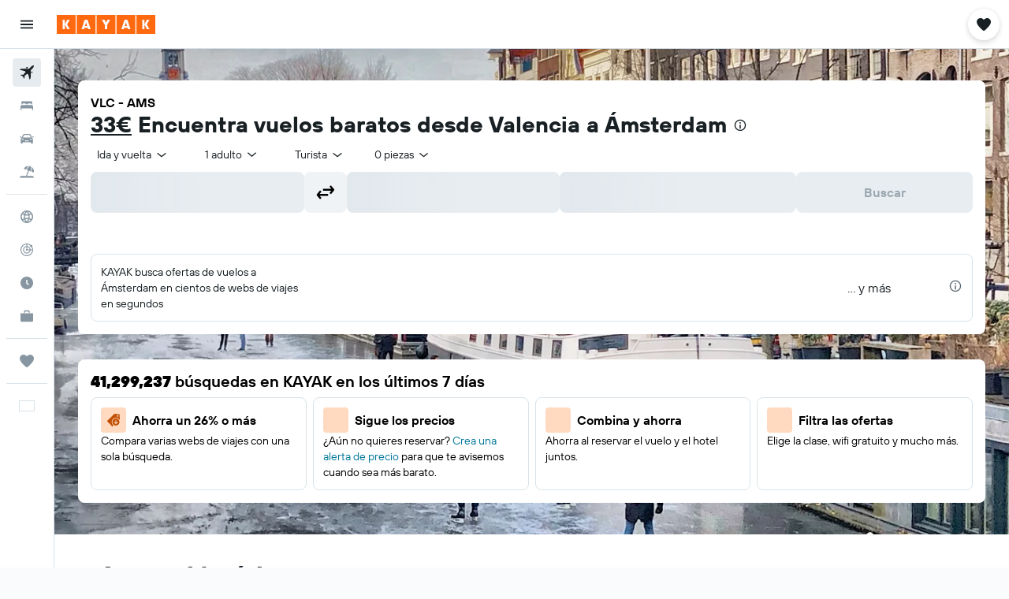

--- FILE ---
content_type: text/html;charset=UTF-8
request_url: https://www.kayak.es/vuelos/Valencia-VLC/Amsterdam-Schiphol-AMS
body_size: 121196
content:
<!DOCTYPE html>
<html lang='es-es' dir='ltr'>
<head>
<meta name="r9-version" content="R800c"/><meta name="r9-built" content="20260114.082144"/><meta name="r9-rendered" content="Thu, 15 Jan 2026 15:15:33 GMT"/><meta name="r9-build-number" content="52"/><link rel="stylesheet" href="https://content.r9cdn.net/res/combined.css?v=a5bef9dcb55a6573c2ccba765257aeba8201df26&amp;cluster=4"/><link rel="stylesheet" href="https://content.r9cdn.net/res/combined.css?v=6c9857b82d04131ed6447c3485c3a08c14223e73&amp;cluster=4"/><meta name="viewport" content="width=device-width, initial-scale=1, minimum-scale=1"/><meta name="format-detection" content="telephone=no"/><link rel="icon" href="/favicon.ico" sizes="any"/><link rel="icon" href="/icon.svg" type="image/svg+xml"/><title>33€ Vuelos baratos desde Valencia a Ámsterdam (VLC - AMS) | KAYAK</title><meta name="description" content="Encuentra vuelos a Ámsterdam desde 33 €. Vuela desde Valencia con Transavia, Air Europa, easyJet y más. Busca ya Ámsterdam vuelos en KAYAK y encuentra la mejor oferta."/><link rel="preconnect" href="apis.google.com"/><link rel="dns-prefetch" href="apis.google.com"/><link rel="preconnect" href="www.googletagmanager.com"/><link rel="dns-prefetch" href="www.googletagmanager.com"/><link rel="preconnect" href="www.google-analytics.com"/><link rel="dns-prefetch" href="www.google-analytics.com"/><meta name="insight-app-sec-validation" content="af188ca0-1818-47ab-bc00-80a6b93a47d0"/><script type="text/javascript">
var safari13PlusRegex = /Macintosh;.*?Version\/(1[3-9]|[2-9][0-9]+)(\.[0-9]+)* Safari/;
if (
window &&
window.navigator &&
window.navigator.userAgent &&
window.navigator.userAgent.indexOf('Safari') > -1 &&
window.navigator.userAgent.indexOf('Chrome') === -1 &&
safari13PlusRegex.test(window.navigator.userAgent)
) {
if (
'ontouchstart' in window &&
(!('cookieEnabled' in window.navigator) || window.navigator.cookieEnabled)
) {
if (
decodeURIComponent(document.cookie).indexOf('pmov=') < 0 &&
decodeURIComponent(document.cookie).indexOf('oo.tweb=') < 0
) {
var d = new Date();
d.setTime(d.getTime() + 90 * 24 * 60 * 60 * 1000);
document.cookie = 'pmov=tb;path=/;expires=' + d.toUTCString();
}
}
}
</script><meta name="kayak_page" content="flight,static-flight-route,route"/><meta name="seop" content="VLC-AMS"/><meta name="seo-cache" content="true"/><meta name="kayak_seo_splitxp" content="seo-kayak-flight-to-city-title=control-group,seo-kayak-flights-remove-capitalization=enabled,seo-kk-move-airport-code-to-deals-xp=disabled,seo-kayak-h1-round-trip-prices=control-group"/><meta name="tags" content="b_faq,b_tips"/><script type="text/javascript">
var DynamicContextPromise = (function (handler) {
this.status = 0;
this.value = undefined;
this.thenCallbacks = [];
this.catchCallbacks = [];
this.then = function(fn) {
if (this.status === 0) {
this.thenCallbacks.push(fn);
}
if (this.status === 1) {
fn(this.value);
}
return this;
}.bind(this);
this.catch = function(fn) {
if (this.status === 0) {
this.catchCallbacks.push(fn);
}
if (this.status === 2) {
fn(this.value);
}
return this;
}.bind(this);
var resolve = function(value) {
if (this.status === 0) {
this.status = 1;
this.value = value;
this.thenCallbacks.forEach(function(fn) {
fn(value)
});
}
}.bind(this);
var reject = function(value) {
if (this.status === 0) {
this.status = 2;
this.value = value;
this.catchCallbacks.forEach(function(fn) {
fn(value)
});
}
}.bind(this);
try {
handler(resolve, reject);
} catch (err) {
reject(err);
}
return {
then: this.then,
catch: this.catch,
};
}).bind({})
var ie = (function () {
var undef,
v = 3,
div = document.createElement('div'),
all = div.getElementsByTagName('i');
while (div.innerHTML = '<!--[if gt IE ' + (++v) + ']><i></i><![endif]-->', all[0]);
return v > 4 ? v : undef;
}());
var xhr = ie <= 9 ? new XDomainRequest() : new XMLHttpRequest();
var trackingQueryParams = "";
var getOnlyValidParams = function(paramsList, reservedParamsList) {
var finalParamsList = [];
for (var i = 0; i < paramsList.length; i++) {
if (reservedParamsList.indexOf(paramsList[i].split('=')[0]) == -1) {
finalParamsList.push(paramsList[i]);
}
}
return finalParamsList;
}
var removeUnnecessaryQueryStringChars = function(paramsString) {
if (paramsString.charAt(0) === '?') {
return paramsString.substr(1);
}
return paramsString;
}
var reservedParamsList = ['vertical', 'pageId', 'subPageId', 'originalReferrer', 'seoPlacementId', 'seoLanguage', 'seoCountry', 'tags'];
var paramsString = window.location && window.location.search;
if (paramsString) {
paramsString = removeUnnecessaryQueryStringChars(paramsString);
var finalParamsList = getOnlyValidParams(paramsString.split('&'), reservedParamsList)
trackingQueryParams = finalParamsList.length > 0 ? "&" + finalParamsList.join("&") + "&seo=true" : "";
}
var trackingUrl = '/s/run/fpc/context' +
'?vertical=flight' +
'&pageId=static-flight-route' +
'&subPageId=route' +
'&originalReferrer=' + encodeURIComponent(document.referrer) +
'&seoPlacementId=' + encodeURIComponent('VLC-AMS') +
'&tags=' + encodeURIComponent('b_faq,b_tips') +
'&origin=' + encodeURIComponent('VLC') +
'&destination=' + encodeURIComponent('AMS') +
'&isSeoPage=' + encodeURIComponent('true') +
'&domain=' + encodeURIComponent(window.location.host) +
trackingQueryParams;
xhr.open('GET', trackingUrl, true);
xhr.responseType = 'json';
window.R9 = window.R9 || {};
window.R9.unhiddenElements = [];
window.R9.dynamicContextPromise = new DynamicContextPromise(function(resolve, reject) {
xhr.onload = function () {
if (xhr.readyState === xhr.DONE && xhr.status === 200) {
window.R9 = window.R9 || {};
window.R9.globals = window.R9.globals || {};
resolve(xhr.response);
if (xhr.response['formToken']) {
R9.globals.formtoken = xhr.response['formToken'];
}
if (xhr.response['jsonPlacementEnabled'] && xhr.response['jsonGlobalPlacementEnabled']) {
if (xhr.response['placement']) {
R9.globals.placement = xhr.response['placement'];
}
if (xhr.response['affiliate']) {
R9.globals.affiliate = xhr.response['affiliate'];
}
}
if (xhr.response['dsaRemovableFields']) {
var dsaRemovableParamsList = xhr.response['dsaRemovableFields'];
var query = window.location.search.slice(1) || "";
var params = query.split('&');
var needRemoveParams = false;
for (var i = 0; i < dsaRemovableParamsList.length; i++) {
if (query.indexOf(dsaRemovableParamsList[i] + '=') != -1) {
needRemoveParams = true;
break;
}
}
if (needRemoveParams) {
var path = window.location.pathname;
var finalQuery = [];
for (var i = 0; i < params.length; i++) {
if (dsaRemovableParamsList.indexOf(params[i].split('=')[0]) == -1) {
finalQuery.push(params[i]);
}
}
if (window.history.replaceState) {
window.history.replaceState({}, document.title, path + (finalQuery.length > 0 ? '?' + finalQuery.join('&') : ''));
}
}
if(xhr.response['cachedCookieConsentEnabled']) {
var unhideElement = (elementId) => {
var elementToUnhide = document.querySelector(elementId);
if (elementToUnhide) {
window.R9.unhiddenElements = window.R9.unhiddenElements || [];
window.R9.unhiddenElements.push(elementId.replace('#', ''));
elementToUnhide.removeAttribute('hidden');
elementToUnhide.dispatchEvent(new Event('initialStaticHideRemove'));
}
}
var unhideCookieConsent = () => {
if (xhr.response['showSharedIabTcfDialog']) {
unhideElement('#iab-tcf-dialog');
}
if (xhr.response['showDataTransferDisclaimerDialog']) {
unhideElement('#shared-data-transfer-disclaimer-dialog');
}
if (xhr.response['showTwoPartyConsentDialog']) {
unhideElement('#shared-two-part-consent-dialog');
}
}
if (document.readyState === "loading") {
document.addEventListener("DOMContentLoaded", unhideCookieConsent);
} else {
unhideCookieConsent();
}
}
}
} else {
reject(xhr.response);
}
};
})
xhr.send('');
</script><link rel="canonical" href="https://www.kayak.es/vuelos/Valencia-VLC/Amsterdam-Schiphol-AMS"/><link rel="alternate" hrefLang="de-DE" href="https://www.kayak.de/flüge/Valencia-VLC/Amsterdam-AMS"/><link rel="alternate" hrefLang="es-ES" href="https://www.kayak.es/vuelos/Valencia-VLC/Amsterdam-Schiphol-AMS"/><link rel="alternate" hrefLang="fr-FR" href="https://www.kayak.fr/vols/Aeroport-de-Valence-VLC/Amsterdam-Aeroport-d-Amsterdam-Schiphol-AMS"/><link rel="alternate" hrefLang="en-GB" href="https://www.kayak.co.uk/flight-routes/Valencia-VLC/Amsterdam-Schiphol-AMS"/><link rel="alternate" hrefLang="nl-NL" href="https://www.kayak.nl/vluchten/Valencia-VLC/Amsterdam-Schiphol-AMS"/><link rel="alternate" hrefLang="en-US" href="https://www.kayak.com/flight-routes/Valencia-VLC/Amsterdam-Schiphol-AMS"/><link rel="alternate" hrefLang="ca-ES" href="https://www.kayak.cat/flight-routes/Valencia-VLC--VLC/Amsterdam-Schiphol-AMS"/><meta name="msvalidate.01" content="F474AA342B64B17CDE53F5C5D4C07C7A"/><meta property="og:image" content="https://content.r9cdn.net/rimg/dimg/92/c5/5687cba1-city-1334-168bfc28c15.jpg?width=1200&amp;height=630&amp;xhint=846&amp;yhint=1968&amp;crop=true"/><meta property="og:image:width" content="1200"/><meta property="og:image:height" content="630"/><meta property="og:title" content="33€ Vuelos baratos desde Valencia a Ámsterdam (VLC - AMS) | KAYAK"/><meta property="og:type" content="website"/><meta property="og:description" content="Encuentra vuelos a Ámsterdam desde 33 €. Vuela desde Valencia con Transavia, Air Europa, easyJet y más. Busca ya Ámsterdam vuelos en KAYAK y encuentra la mejor oferta."/><meta property="og:url" content="https://www.kayak.es/vuelos/Valencia-VLC/Amsterdam-Schiphol-AMS"/><meta property="og:site_name" content="KAYAK"/><meta property="fb:pages" content="90811893045"/><meta property="twitter:title" content="33€ Vuelos baratos desde Valencia a Ámsterdam (VLC - AMS) | KAYAK"/><meta name="twitter:description" content="Encuentra vuelos a Ámsterdam desde 33 €. Vuela desde Valencia con Transavia, Air Europa, easyJet y más. Busca ya Ámsterdam vuelos en KAYAK y encuentra la mejor oferta."/><meta name="twitter:image:src" content="https://content.r9cdn.net/rimg/dimg/92/c5/5687cba1-city-1334-168bfc28c15.jpg?width=440&amp;height=220&amp;xhint=846&amp;yhint=1968&amp;crop=true"/><meta name="twitter:card" content="summary_large_image"/><meta name="twitter:site" content="@KAYAK"/><meta name="twitter:creator" content="@KAYAK"/><meta name="robots" content="index,follow"/><link rel="apple-touch-icon" href="/apple-touch-icon.png"/><link rel="apple-touch-icon" sizes="60x60" href="/apple-touch-icon-60x60.png"/><link rel="apple-touch-icon" sizes="76x76" href="/apple-touch-icon-76x76.png"/><link rel="apple-touch-icon" sizes="120x120" href="/apple-touch-icon-120x120.png"/><link rel="apple-touch-icon" sizes="152x152" href="/apple-touch-icon-152x152.png"/><link rel="apple-touch-icon" sizes="167x167" href="/apple-touch-icon-167x167.png"/><link rel="apple-touch-icon" sizes="180x180" href="/apple-touch-icon-180x180.png"/><script type="application/ld+json">{"@context":"https://schema.org","@type":"Website","name":"KAYAK","url":"https://www.kayak.es"}</script><script type="application/ld+json">{"@context":"http://schema.org","@type":"Organization","name":"KAYAK","url":"https://www.kayak.es/vuelos/Valencia-VLC/Amsterdam-Schiphol-AMS","sameAs":["https://www.facebook.com/kayak.espana/","https://www.youtube.com/channel/UCbVMJxGRVAkrXji1ANUatkQ"]}</script><script type="application/ld+json">[{"@type":"Flight","@context":"http://schema.org","estimatedFlightDuration":"2h 45m","departureTime":"6:35","departureAirport":{"@type":"Airport","name":"Valencia","iataCode":"VLC","geo":{"@type":"GeoCoordinates","latitude":39.48931,"longitude":-0.48163}},"arrivalAirport":{"@type":"Airport","name":"de Ámsterdam-Schiphol","iataCode":"AMS","geo":{"@type":"GeoCoordinates","latitude":52.30736127010797,"longitude":4.767146455078091}},"offers":[{"@type":"Offer","price":95.3,"priceCurrency":"EUR"}],"provider":{"@type":"Airline","name":"Varias aerolíneas","iataCode":"MULT"}},{"@type":"Flight","@context":"http://schema.org","estimatedFlightDuration":"2h 40m","departureTime":"20:20","departureAirport":{"@type":"Airport","name":"Valencia","iataCode":"VLC","geo":{"@type":"GeoCoordinates","latitude":39.48931,"longitude":-0.48163}},"arrivalAirport":{"@type":"Airport","name":"de Ámsterdam-Schiphol","iataCode":"AMS","geo":{"@type":"GeoCoordinates","latitude":52.30736127010797,"longitude":4.767146455078091}},"offers":[{"@type":"Offer","price":96.16,"priceCurrency":"EUR"}],"provider":{"@type":"Airline","name":"Transavia","iataCode":"HV"}},{"@type":"Flight","@context":"http://schema.org","estimatedFlightDuration":"2h 40m","departureTime":"20:20","departureAirport":{"@type":"Airport","name":"Valencia","iataCode":"VLC","geo":{"@type":"GeoCoordinates","latitude":39.48931,"longitude":-0.48163}},"arrivalAirport":{"@type":"Airport","name":"de Ámsterdam-Schiphol","iataCode":"AMS","geo":{"@type":"GeoCoordinates","latitude":52.30736127010797,"longitude":4.767146455078091}},"offers":[{"@type":"Offer","price":97.02,"priceCurrency":"EUR"}],"provider":{"@type":"Airline","name":"Transavia","iataCode":"HV"}},{"@type":"Flight","@context":"http://schema.org","estimatedFlightDuration":"13h 05m","departureTime":"20:35","departureAirport":{"@type":"Airport","name":"Valencia","iataCode":"VLC","geo":{"@type":"GeoCoordinates","latitude":39.48931,"longitude":-0.48163}},"arrivalAirport":{"@type":"Airport","name":"de Ámsterdam-Schiphol","iataCode":"AMS","geo":{"@type":"GeoCoordinates","latitude":52.30736127010797,"longitude":4.767146455078091}},"offers":[{"@type":"Offer","price":97.88,"priceCurrency":"EUR"}],"provider":{"@type":"Airline","name":"Varias aerolíneas","iataCode":"MULT"}},{"@type":"Flight","@context":"http://schema.org","estimatedFlightDuration":"13h 05m","departureTime":"20:35","departureAirport":{"@type":"Airport","name":"Valencia","iataCode":"VLC","geo":{"@type":"GeoCoordinates","latitude":39.48931,"longitude":-0.48163}},"arrivalAirport":{"@type":"Airport","name":"de Ámsterdam-Schiphol","iataCode":"AMS","geo":{"@type":"GeoCoordinates","latitude":52.30736127010797,"longitude":4.767146455078091}},"offers":[{"@type":"Offer","price":99.6,"priceCurrency":"EUR"}],"provider":{"@type":"Airline","name":"Varias aerolíneas","iataCode":"MULT"}},{"@type":"Flight","@context":"http://schema.org","estimatedFlightDuration":"13h 05m","departureTime":"20:35","departureAirport":{"@type":"Airport","name":"Valencia","iataCode":"VLC","geo":{"@type":"GeoCoordinates","latitude":39.48931,"longitude":-0.48163}},"arrivalAirport":{"@type":"Airport","name":"de Ámsterdam-Schiphol","iataCode":"AMS","geo":{"@type":"GeoCoordinates","latitude":52.30736127010797,"longitude":4.767146455078091}},"offers":[{"@type":"Offer","price":100.46,"priceCurrency":"EUR"}],"provider":{"@type":"Airline","name":"Varias aerolíneas","iataCode":"MULT"}},{"@type":"Flight","@context":"http://schema.org","estimatedFlightDuration":"2h 45m","departureTime":"6:35","departureAirport":{"@type":"Airport","name":"Valencia","iataCode":"VLC","geo":{"@type":"GeoCoordinates","latitude":39.48931,"longitude":-0.48163}},"arrivalAirport":{"@type":"Airport","name":"de Ámsterdam-Schiphol","iataCode":"AMS","geo":{"@type":"GeoCoordinates","latitude":52.30736127010797,"longitude":4.767146455078091}},"offers":[{"@type":"Offer","price":101.31,"priceCurrency":"EUR"}],"provider":{"@type":"Airline","name":"Vueling","iataCode":"VY"}},{"@type":"Flight","@context":"http://schema.org","estimatedFlightDuration":"2h 45m","departureTime":"6:35","departureAirport":{"@type":"Airport","name":"Valencia","iataCode":"VLC","geo":{"@type":"GeoCoordinates","latitude":39.48931,"longitude":-0.48163}},"arrivalAirport":{"@type":"Airport","name":"de Ámsterdam-Schiphol","iataCode":"AMS","geo":{"@type":"GeoCoordinates","latitude":52.30736127010797,"longitude":4.767146455078091}},"offers":[{"@type":"Offer","price":102.17,"priceCurrency":"EUR"}],"provider":{"@type":"Airline","name":"Varias aerolíneas","iataCode":"MULT"}},{"@type":"Flight","@context":"http://schema.org","estimatedFlightDuration":"2h 45m","departureTime":"6:50","departureAirport":{"@type":"Airport","name":"Valencia","iataCode":"VLC","geo":{"@type":"GeoCoordinates","latitude":39.48931,"longitude":-0.48163}},"arrivalAirport":{"@type":"Airport","name":"de Ámsterdam-Schiphol","iataCode":"AMS","geo":{"@type":"GeoCoordinates","latitude":52.30736127010797,"longitude":4.767146455078091}},"offers":[{"@type":"Offer","price":103.03,"priceCurrency":"EUR"}],"provider":{"@type":"Airline","name":"Vueling","iataCode":"VY"}},{"@type":"Flight","@context":"http://schema.org","estimatedFlightDuration":"2h 45m","departureTime":"17:55","departureAirport":{"@type":"Airport","name":"Valencia","iataCode":"VLC","geo":{"@type":"GeoCoordinates","latitude":39.48931,"longitude":-0.48163}},"arrivalAirport":{"@type":"Airport","name":"de Ámsterdam-Schiphol","iataCode":"AMS","geo":{"@type":"GeoCoordinates","latitude":52.30736127010797,"longitude":4.767146455078091}},"offers":[{"@type":"Offer","price":103.89,"priceCurrency":"EUR"}],"provider":{"@type":"Airline","name":"Vueling","iataCode":"VY"}},{"@type":"Flight","@context":"http://schema.org","estimatedFlightDuration":"2h 45m","departureTime":"21:20","departureAirport":{"@type":"Airport","name":"Valencia","iataCode":"VLC","geo":{"@type":"GeoCoordinates","latitude":39.48931,"longitude":-0.48163}},"arrivalAirport":{"@type":"Airport","name":"de Ámsterdam-Schiphol","iataCode":"AMS","geo":{"@type":"GeoCoordinates","latitude":52.30736127010797,"longitude":4.767146455078091}},"offers":[{"@type":"Offer","price":33.49,"priceCurrency":"EUR"}],"provider":{"@type":"Airline","name":"Transavia","iataCode":"HV"}},{"@type":"Flight","@context":"http://schema.org","estimatedFlightDuration":"13h 05m","departureTime":"20:35","departureAirport":{"@type":"Airport","name":"Valencia","iataCode":"VLC","geo":{"@type":"GeoCoordinates","latitude":39.48931,"longitude":-0.48163}},"arrivalAirport":{"@type":"Airport","name":"de Ámsterdam-Schiphol","iataCode":"AMS","geo":{"@type":"GeoCoordinates","latitude":52.30736127010797,"longitude":4.767146455078091}},"offers":[{"@type":"Offer","price":34.35,"priceCurrency":"EUR"}],"provider":{"@type":"Airline","name":"Air Europa","iataCode":"UX"}},{"@type":"Flight","@context":"http://schema.org","estimatedFlightDuration":"8h 55m","departureTime":"11:45","departureAirport":{"@type":"Airport","name":"Valencia","iataCode":"VLC","geo":{"@type":"GeoCoordinates","latitude":39.48931,"longitude":-0.48163}},"arrivalAirport":{"@type":"Airport","name":"de Ámsterdam-Schiphol","iataCode":"AMS","geo":{"@type":"GeoCoordinates","latitude":52.30736127010797,"longitude":4.767146455078091}},"offers":[{"@type":"Offer","price":36.92,"priceCurrency":"EUR"}],"provider":{"@type":"Airline","name":"easyJet","iataCode":"U2"}},{"@type":"Flight","@context":"http://schema.org","estimatedFlightDuration":"13h 05m","departureTime":"20:35","departureAirport":{"@type":"Airport","name":"Valencia","iataCode":"VLC","geo":{"@type":"GeoCoordinates","latitude":39.48931,"longitude":-0.48163}},"arrivalAirport":{"@type":"Airport","name":"de Ámsterdam-Schiphol","iataCode":"AMS","geo":{"@type":"GeoCoordinates","latitude":52.30736127010797,"longitude":4.767146455078091}},"offers":[{"@type":"Offer","price":37.78,"priceCurrency":"EUR"}],"provider":{"@type":"Airline","name":"Air Europa","iataCode":"UX"}},{"@type":"Flight","@context":"http://schema.org","estimatedFlightDuration":"2h 35m","departureTime":"10:05","departureAirport":{"@type":"Airport","name":"Valencia","iataCode":"VLC","geo":{"@type":"GeoCoordinates","latitude":39.48931,"longitude":-0.48163}},"arrivalAirport":{"@type":"Airport","name":"de Ámsterdam-Schiphol","iataCode":"AMS","geo":{"@type":"GeoCoordinates","latitude":52.30736127010797,"longitude":4.767146455078091}},"offers":[{"@type":"Offer","price":38.64,"priceCurrency":"EUR"}],"provider":{"@type":"Airline","name":"Transavia","iataCode":"HV"}},{"@type":"Flight","@context":"http://schema.org","estimatedFlightDuration":"2h 35m","departureTime":"21:40","departureAirport":{"@type":"Airport","name":"Valencia","iataCode":"VLC","geo":{"@type":"GeoCoordinates","latitude":39.48931,"longitude":-0.48163}},"arrivalAirport":{"@type":"Airport","name":"de Ámsterdam-Schiphol","iataCode":"AMS","geo":{"@type":"GeoCoordinates","latitude":52.30736127010797,"longitude":4.767146455078091}},"offers":[{"@type":"Offer","price":39.5,"priceCurrency":"EUR"}],"provider":{"@type":"Airline","name":"Transavia","iataCode":"HV"}},{"@type":"Flight","@context":"http://schema.org","estimatedFlightDuration":"2h 45m","departureTime":"6:35","departureAirport":{"@type":"Airport","name":"Valencia","iataCode":"VLC","geo":{"@type":"GeoCoordinates","latitude":39.48931,"longitude":-0.48163}},"arrivalAirport":{"@type":"Airport","name":"de Ámsterdam-Schiphol","iataCode":"AMS","geo":{"@type":"GeoCoordinates","latitude":52.30736127010797,"longitude":4.767146455078091}},"offers":[{"@type":"Offer","price":40.36,"priceCurrency":"EUR"}],"provider":{"@type":"Airline","name":"Vueling","iataCode":"VY"}},{"@type":"Flight","@context":"http://schema.org","estimatedFlightDuration":"2h 35m","departureTime":"19:30","departureAirport":{"@type":"Airport","name":"Valencia","iataCode":"VLC","geo":{"@type":"GeoCoordinates","latitude":39.48931,"longitude":-0.48163}},"arrivalAirport":{"@type":"Airport","name":"de Ámsterdam-Schiphol","iataCode":"AMS","geo":{"@type":"GeoCoordinates","latitude":52.30736127010797,"longitude":4.767146455078091}},"offers":[{"@type":"Offer","price":41.22,"priceCurrency":"EUR"}],"provider":{"@type":"Airline","name":"easyJet","iataCode":"U2"}},{"@type":"Flight","@context":"http://schema.org","estimatedFlightDuration":"11h 40m","departureTime":"9:15","departureAirport":{"@type":"Airport","name":"Valencia","iataCode":"VLC","geo":{"@type":"GeoCoordinates","latitude":39.48931,"longitude":-0.48163}},"arrivalAirport":{"@type":"Airport","name":"de Ámsterdam-Schiphol","iataCode":"AMS","geo":{"@type":"GeoCoordinates","latitude":52.30736127010797,"longitude":4.767146455078091}},"offers":[{"@type":"Offer","price":42.07,"priceCurrency":"EUR"}],"provider":{"@type":"Airline","name":"easyJet","iataCode":"U2"}},{"@type":"Flight","@context":"http://schema.org","estimatedFlightDuration":"2h 40m","departureTime":"10:05","departureAirport":{"@type":"Airport","name":"Valencia","iataCode":"VLC","geo":{"@type":"GeoCoordinates","latitude":39.48931,"longitude":-0.48163}},"arrivalAirport":{"@type":"Airport","name":"de Ámsterdam-Schiphol","iataCode":"AMS","geo":{"@type":"GeoCoordinates","latitude":52.30736127010797,"longitude":4.767146455078091}},"offers":[{"@type":"Offer","price":42.93,"priceCurrency":"EUR"}],"provider":{"@type":"Airline","name":"Transavia","iataCode":"HV"}}]</script><script type="application/ld+json">{"@context":"http://schema.org","@type":"FAQPage","mainEntity":[{"@type":"Question","name":"¿Cuál es la mejor aerolínea para vuelos desde Valencia a Ámsterdam, Vueling o Transavia?","acceptedAnswer":{"@type":"Answer","text":"Las dos aerolíneas más populares entre los usuarios de KAYAK para vuelos desde Valencia a Ámsterdam son Vueling y Transavia. Con un precio medio por ruta de 159 € y una calificación general de 7,1, Vueling es la opción más popular. Transavia también es muy buena opción para esta ruta, con un precio medio de 156 € y una calificación general de 7,1."}},{"@type":"Question","name":"¿Cuánto tiempo dura un vuelo de Valencia a Ámsterdam?","acceptedAnswer":{"@type":"Answer","text":"Los vuelos directos suelen tardar, de media, <b>2h 35m</b> en cubrir los 2.382 km que hay entre Valencia y Ámsterdam. <a href='/vuelos/Valencia-VLC/Amsterdam-Schiphol-AMS'>Visita nuestra página sobre vuelos para ver las últimas ofertas>/a>"}},{"@type":"Question","name":"¿Cuántos vuelos hay al día entre Valencia y Ámsterdam?","acceptedAnswer":{"@type":"Answer","text":"Cada día, salen desde Valencia entre 3 y 6 vuelos directos. Aterrizan en Ámsterdam y tardan 2h 40m de media. La hora de salida más común es a las 10:00 y la mayoría de los vuelos salen por la mañana. Cada semana, hay 30 vuelos. El día más habitual de salida es el lunes, cuando sale el 20 % de los vuelos semanales. El martes es el día que menos vuelos salen. <a href='/vuelos/Valencia-VLC/Amsterdam-Schiphol-AMS'>Visita nuestra página sobre vuelos para ver las últimas ofertas>/a>"}},{"@type":"Question","name":"¿Cuántos vuelos hay al día entre Valencia y Ámsterdam?","acceptedAnswer":{"@type":"Answer","text":"Cada día, salen desde Valencia entre 3 y 6 vuelos directos. Aterrizan en Ámsterdam y tardan 2h 40m de media. La hora de salida más común es a las 10:00 y la mayoría de los vuelos salen por la mañana. Cada semana, hay 30 vuelos. El día más habitual de salida es el lunes, cuando sale el 20 % de los vuelos semanales. El martes es el día que menos vuelos salen. <a href='/vuelos/Valencia-VLC/Amsterdam-Schiphol-AMS'>Visita nuestra página sobre vuelos para ver las últimas ofertas>/a>"}},{"@type":"Question","name":"¿Qué aerolíneas vuelan con más frecuencia entre Valencia y Ámsterdam?","acceptedAnswer":{"@type":"Answer","text":"Valencia y Ámsterdam están conectadas por varias aerolíneas. Las aerolíneas que cubren la ruta con más frecuencia son <b>KLM</b> (14 vuelos por semana), Transavia (10 vuelos por semana) y Vueling (3 vuelos por semana). <a href='/vuelos/Valencia-VLC/Amsterdam-Schiphol-AMS'>Visita nuestra página sobre vuelos para ver las últimas ofertas>/a>"}},{"@type":"Question","name":"¿Qué aerolíneas vuelan con más frecuencia entre Valencia y Ámsterdam?","acceptedAnswer":{"@type":"Answer","text":"Valencia y Ámsterdam están conectadas por varias aerolíneas. Las aerolíneas que cubren la ruta con más frecuencia son <b>KLM</b> (14 vuelos por semana), Transavia (10 vuelos por semana) y Vueling (3 vuelos por semana). <a href='/vuelos/Valencia-VLC/Amsterdam-Schiphol-AMS'>Visita nuestra página sobre vuelos para ver las últimas ofertas>/a>"}},{"@type":"Question","name":"¿Cuál es el día más barato para volar de Valencia a Ámsterdam?","acceptedAnswer":{"@type":"Answer","text":"Si tienes fechas flexibles, deberías considerar volar a Ámsterdam un <b>viernes</b>, pues se suelen encontrar los billetes más baratos. Por otro lado, el domingo es el día más caro para volar de Valencia a Ámsterdam. Para la vuelta, te recomendamos volar un sábado y evitar el domingo: así encontrarás las mejores ofertas. <a href='/vuelos/Valencia-VLC/Amsterdam-Schiphol-AMS'>Visita nuestra página sobre vuelos para ver las últimas ofertas>/a>"}},{"@type":"Question","name":"¿Cuál es el día más barato para volar de Valencia a Ámsterdam?","acceptedAnswer":{"@type":"Answer","text":"Si tienes fechas flexibles, deberías considerar volar a Ámsterdam un <b>viernes</b>, pues se suelen encontrar los billetes más baratos. Por otro lado, el domingo es el día más caro para volar de Valencia a Ámsterdam. Para la vuelta, te recomendamos volar un sábado y evitar el domingo: así encontrarás las mejores ofertas. <a href='/vuelos/Valencia-VLC/Amsterdam-Schiphol-AMS'>Visita nuestra página sobre vuelos para ver las últimas ofertas>/a>"}},{"@type":"Question","name":"¿Qué aeropuertos utilizaré en la ruta de Valencia a Ámsterdam?","acceptedAnswer":{"@type":"Answer","text":"Si tu destino es Ámsterdam, saldrás desde Valencia. Aterrizarás en de Ámsterdam-Schiphol. <a href='/vuelos/Valencia-VLC/Amsterdam-Schiphol-AMS'>Visita nuestra página sobre vuelos para ver las últimas ofertas>/a>"}},{"@type":"Question","name":"¿Cuál es la hora de salida más temprana desde Valencia a Ámsterdam?","acceptedAnswer":{"@type":"Answer","text":"Los más madrugadores pueden coger el primer vuelo desde Valencia a la(s) <b>6:00</b> y aterrizar en Ámsterdam a la(s) 8:40."}},{"@type":"Question","name":"¿Cuál es la última hora de salida desde Valencia a Ámsterdam?","acceptedAnswer":{"@type":"Answer","text":"Si prefieres volar de noche, el último vuelo desde Valencia a Ámsterdam sale a la(s) <b>21:20</b> y aterriza a la(s) 0:05."}},{"@type":"Question","name":"¿Qué aerolíneas ofrecen vuelos directos entre Valencia y Ámsterdam?","acceptedAnswer":{"@type":"Answer","text":"Hay un total de 5 aerolíneas con vuelos directos desde Valencia a Ámsterdam. Son <b>Air Europa, KLM, Transavia, Vueling y easyJet</b> Entre los vuelos de ida y vuelta de todas las aerolíneas, hemos encontrado el precio más bajo con easyJet (34 €). De media, easyJet ofrece los mejores precios para esta ruta."}},{"@type":"Question","name":"¿Qué aerolíneas ofrecen vuelos directos entre Valencia y Ámsterdam?","acceptedAnswer":{"@type":"Answer","text":"Hay un total de 5 aerolíneas con vuelos directos desde Valencia a Ámsterdam. Son <b>Air Europa, KLM, Transavia, Vueling y easyJet</b> Entre los vuelos de ida y vuelta de todas las aerolíneas, hemos encontrado el precio más bajo con easyJet (34 €). De media, easyJet ofrece los mejores precios para esta ruta."}},{"@type":"Question","name":"¿Qué aerolíneas ofrecen servicio wifi a bordo de los aviones desde Valencia a Ámsterdam?","acceptedAnswer":{"@type":"Answer","text":"Finnair, Virgin Atlantic, Delta, KLM, y Air France ofrecen servicio de wifi a bordo en la ruta Valencia a Ámsterdam."}},{"@type":"Question","name":"¿Qué modelos de avión vuelan más a menudo desde Valencia a Ámsterdam?","acceptedAnswer":{"@type":"Answer","text":"El Airbus A320-100/200 es el modelo de avión que cubre más a menudo la ruta Valencia a Ámsterdam."}},{"@type":"Question","name":"¿Qué alianzas aéreas ofrecen vuelos desde Valencia a Ámsterdam?","acceptedAnswer":{"@type":"Answer","text":"SkyTeam es la única alianza aérea que opera vuelos entre Valencia y Ámsterdam."}},{"@type":"Question","name":"¿Qué días puedo volar directamente desde Valencia a Ámsterdam?","acceptedAnswer":{"@type":"Answer","text":"Hay vuelos directos desde Valencia a Ámsterdam a diario."}},{"@type":"Question","name":"¿Dónde puedo trabajar en el aeropuerto de Ámsterdam?","acceptedAnswer":{"@type":"Answer","text":"En el aeropuerto de Ámsterdam, existen zonas de trabajo preparadas con un escritorio y enchufes para cargar el ordenador y el móvil mientras navegas con la wifi gratuita del aeropuerto. Estas mesas de trabajo están ubicadas en todos los vestíbulos y en las zonas C y D."}},{"@type":"Question","name":"¿Se puede descansar en el aeropuerto de Ámsterdam?","acceptedAnswer":{"@type":"Answer","text":"Después del control de seguridad de la primera y segunda plantas, en la sala 1, puedes descansar en el Airport Park. En él hay bicicletas estáticas en las que estirar tus músculos tras tu vuelo Valencia-Ámsterdam mientras cargas el móvil con tu pedaleo, bancos en los que comer o descansar e, incluso, prismáticos con los que observar los aviones de cerca."}},{"@type":"Question","name":"¿Cómo conectar el centro urbano con el Aeropuerto de Valencia?","acceptedAnswer":{"@type":"Answer","text":"Encuentra vuelos baratos y conoce las opciones de transporte público para ir desde el centro de Valencia al aeropuerto. Tienes dos opciones. Las líneas 3 y 5 de metro comunican las estaciones de Rafael Bunyol y Maritim respectivamente con el aeropuerto de Valencia. Ambas líneas pasan por estaciones céntricas como Colón o Alameda. La segunda alternativa es tomar el autobús 150 hasta el aeropuerto."}},{"@type":"Question","name":"¿Hay consigna para equipajes en el Aeropuerto de Amsterdam Schiphol?","acceptedAnswer":{"@type":"Answer","text":"Si haces escala en Ámsterdam, es posible que te interese el servicio de guardaequipajes. Las taquillas se localizan en el nivel -1, exactamente entre las zonas de llegadas 1 y 2. La consigna tiene un precio por día que oscila entre los 6 y los 9 €, dependiendo del tamaño de la maleta a almacenar.\n "}},{"@type":"Question","name":"¿Cuál es el mes más barato para volar desde Valencia a Ámsterdam?","acceptedAnswer":{"@type":"Answer","text":"El mes más barato para encontrar vuelos desde Valencia a Ámsterdam es <b>noviembre</b>, cuando los billetes de ida y vuelta cuestan 119 € de media. Por otro lado, los meses más caros son agosto y octubre, cuando el coste medio de los billetes de ida y vuelta es de 235 € y 225 €, respectivamente."}},{"@type":"Question","name":"¿Cuál es el mes más barato para volar desde Valencia a Ámsterdam?","acceptedAnswer":{"@type":"Answer","text":"El mes más barato para encontrar vuelos desde Valencia a Ámsterdam es <b>noviembre</b>, cuando los billetes de ida y vuelta cuestan 119 € de media. Por otro lado, los meses más caros son agosto y octubre, cuando el coste medio de los billetes de ida y vuelta es de 235 € y 225 €, respectivamente."}},{"@type":"Question","name":"¿Cómo encuentra KAYAK precios tan bajos de vuelos desde Valencia a Ámsterdam?","acceptedAnswer":{"@type":"Answer","text":"KAYAK es un motor de búsqueda de viajes. Buscamos por toda la web para encontrar los mejores precios para nuestros usuarios. Procesamos más de 2 000 000 000 de solicitudes de vuelos al año, por lo que podemos mostrar una gran variedad de precios y opciones de vuelos desde Valencia a Ámsterdam. <a href='/vuelos/Valencia-VLC/Amsterdam-Schiphol-AMS'>Visita nuestra página sobre vuelos para ver las últimas ofertas>/a>"}},{"@type":"Question","name":"¿Cómo me ayuda la herramienta de predicción de precios de KAYAK a elegir el mejor momento para comprar mi billete de avión desde Valencia a Ámsterdam?","acceptedAnswer":{"@type":"Answer","text":"La herramienta de predicción de precios de KAYAK usa datos históricos para determinar si hay probabilidad de que el precio de un vuelo a Ámsterdam desde Valencia cambie en un plazo de 7 días, para que los viajeros decidan si reservar ahora o esperar. <a href='/vuelos/Valencia-VLC/Amsterdam-Schiphol-AMS'>Visita nuestra página sobre vuelos para ver las últimas ofertas>/a>"}},{"@type":"Question","name":"¿Cuál es la opción KAYAK Mix para vuelos desde Valencia a Ámsterdam?","acceptedAnswer":{"@type":"Answer","text":"KAYAK Mix te permite combinar billetes de ida para ahorrar respecto a comprar un billete de ida y vuelta, así puedes volar a Ámsterdam con una aerolínea y volver a Valencia con otra. <a href='/vuelos/Valencia-VLC/Amsterdam-Schiphol-AMS'>Visita nuestra página sobre vuelos para ver las últimas ofertas>/a>"}},{"@type":"Question","name":"¿Qué es la función «fechas flexibles» de KAYAK y por qué debo tenerla en cuenta cuando busque un vuelo desde Valencia a Ámsterdam?","acceptedAnswer":{"@type":"Answer","text":"A veces las fechas del viaje no son definitivas. Si tienes algo de flexibilidad, las fechas flexibles te muestran todas las opciones al volar desde Valencia a Ámsterdam hasta 3 días antes o después de tus fechas elegidas y así puedes elegir los vuelos que mejor te vengan. y así puedes elegir los vuelos que mejor te vengan. <a href='/vuelos/Valencia-VLC/Amsterdam-Schiphol-AMS'>Visita nuestra página sobre vuelos para ver las últimas ofertas>/a>"}},{"@type":"Question","name":"¿Con qué frecuencia suelen retrasarse los vuelos desde Valencia a Ámsterdam?","acceptedAnswer":{"@type":"Answer","text":"Los vuelos semanales entre Valencia y Ámsterdam suelen experimentar retrasos en aproximadamente un 16 % de los casos, con un retraso medio de 121 minutos. durante el último año."}},{"@type":"Question","name":"¿Qué aerolínea tiene el mejor récord de puntualidad en los vuelos de Valencia a ?\"","acceptedAnswer":{"@type":"Answer","text":"Según nuestros datos, <b>Vueling</b> ha experimentado el menor número de retrasos en esta ruta en los últimos 12 meses, con solo alrededor del 15 % de los vuelos."}},{"@type":"Question","name":"¿Qué día de la semana experimenta menos retrasos de vuelos en esta ruta?","acceptedAnswer":{"@type":"Answer","text":"Estadísticamente, <b>jueves</b> es el día de la semana con menos retrasos en esta ruta de vuelo, mientras que lunes suele experimentar más retrasos que otros días."}},{"@type":"Question","name":"¿Cuál es la hora de vuelo más puntual para los vuelos de Valencia a Ámsterdam?","acceptedAnswer":{"@type":"Answer","text":"Normalmente, los <b>vuelos que salen por la mañana</b> tienden a experimentar menos retrasos, mientras que los vuelos por la noche han experimentado retrasos con más frecuencia en el pasado."}},{"@type":"Question","name":"¿Qué tipos de clase hay en los vuelos entre Valencia y Ámsterdam?","acceptedAnswer":{"@type":"Answer","text":"Hay 3 tipos de clase para esta ruta: <b>Business, Turista y Económica sup.</b> Haz una búsqueda en KAYAK para ver los precios más recientes y la disponibilidad de todas las tarifas por clase, que son distintas según la aerolínea."}},{"@type":"Question","name":"¿Qué tipos de clase hay en los vuelos entre Valencia y Ámsterdam?","acceptedAnswer":{"@type":"Answer","text":"Hay 3 tipos de clase para esta ruta: <b>Business, Turista y Económica sup.</b> Haz una búsqueda en KAYAK para ver los precios más recientes y la disponibilidad de todas las tarifas por clase, que son distintas según la aerolínea."}},{"@type":"Question","name":"¿Con cuánta antelación debería reservar un vuelo desde Valencia a Ámsterdam?","acceptedAnswer":{"@type":"Answer","text":"Para conseguir un vuelo desde Valencia a Ámsterdam a un precio por debajo de la media, deberías reservar alrededor de <b>8 semanas antes de la salida</b>, pues ahorrarás aproximadamente un 50 % en comparación con hacerlo a última hora. Si quieres conseguir el precio más barato, nuestros datos apuntan que deberías reservar 14 semanas antes de la salida."}},{"@type":"Question","name":"¿Con cuánta antelación debería reservar un vuelo desde Valencia a Ámsterdam?","acceptedAnswer":{"@type":"Answer","text":"Para conseguir un vuelo desde Valencia a Ámsterdam a un precio por debajo de la media, deberías reservar alrededor de <b>8 semanas antes de la salida</b>, pues ahorrarás aproximadamente un 50 % en comparación con hacerlo a última hora. Si quieres conseguir el precio más barato, nuestros datos apuntan que deberías reservar 14 semanas antes de la salida."}},{"@type":"Question","name":"¿Cuáles son las aerolíneas más populares que vuelan al Aeropuerto de Ámsterdam-Schiphol?","acceptedAnswer":{"@type":"Answer","text":"La aerolínea más popular entre los usuarios de KAYAK que vuelan al Aeropuerto de Ámsterdam-Schiphol es Vueling, seguida de Transavia y Ryanair."}}]}</script><script type="application/ld+json">{"@context":"http://schema.org","@type":"BreadcrumbList","itemListElement":[{"@type":"ListItem","position":"1","item":{"@id":"/","name":"KAYAK.es"}},{"@type":"ListItem","position":"2","item":{"@id":"/flights","name":"Vuelos"}},{"@type":"ListItem","position":"3","item":{"@id":"/vuelos/Valencia-VLC/Todo-el-mundo-000","name":"Todo el mundo"}},{"@type":"ListItem","position":"4","item":{"@id":"/vuelos/Valencia-VLC/Europa-EU0","name":"Europa"}},{"@type":"ListItem","position":"5","item":{"@id":"/vuelos/Valencia-VLC/Paises-Bajos-NL0","name":"Países Bajos"}},{"@type":"ListItem","position":"6","item":{"@id":"/vuelos/Valencia-VLC/Holanda-Septentrional-NLNH","name":"Holanda Septentrional"}},{"@type":"ListItem","position":"7","item":{"@id":"","name":"Ámsterdam"}}]}</script><script type="application/ld+json">{"@context":"http://schema.org","@type":"product","name":"Vuelos desde Valencia a Ámsterdam","offers":{"@type":"AggregateOffer","lowPrice":33.49,"priceCurrency":"EUR"}}</script><script type="application/ld+json">{"@context":"http://schema.org","@type":"Service","broker":{"@type":"Organization","name":"KAYAK"},"url":"https://www.kayak.es/vuelos/Valencia-VLC/Amsterdam-Schiphol-AMS","serviceType":"Vuelos desde Valencia a Ámsterdam","offers":{"@type":"AggregateOffer","lowPrice":"33 €","priceCurrency":"EUR"}}</script><script type="application/ld+json">{"@context":"http://schema.org","@type":"WebPage","url":"https://www.kayak.es/vuelos/Valencia-VLC/Amsterdam-Schiphol-AMS","name":"33€ Vuelos baratos desde Valencia a Ámsterdam (VLC - AMS) | KAYAK","description":"Encuentra vuelos a Ámsterdam desde 33 €. Vuela desde Valencia con Transavia, Air Europa, easyJet y más. Busca ya Ámsterdam vuelos en KAYAK y encuentra la mejor oferta.","publisher":"KAYAK"}</script><script type="application/ld+json">{"@context":"http://schema.org","@type":"Trip","name":"33€ Vuelos baratos desde Valencia a Ámsterdam (VLC - AMS) | KAYAK","description":"Encuentra vuelos a Ámsterdam desde 33 €. Vuela desde Valencia con Transavia, Air Europa, easyJet y más. Busca ya Ámsterdam vuelos en KAYAK y encuentra la mejor oferta.","itinerary":{"@type":"ItemList","numberOfItems":32,"itemListElement":[{"@type":"ListItem","position":1,"item":{"@type":"Flight","name":"Valencia to de Ámsterdam-Schiphol","departureAirport":{"@type":"Airport","name":"Valencia","iataCode":"VLC"},"arrivalAirport":{"@type":"Airport","name":"de Ámsterdam-Schiphol","iataCode":"AMS"},"provider":{"@type":"Airline","name":"Varias aerolíneas"},"departureTime":"2026-01-17T20:35","arrivalTime":"2026-01-20T09:15"}},{"@type":"ListItem","position":2,"item":{"@type":"Flight","name":"Valencia to de Ámsterdam-Schiphol","departureAirport":{"@type":"Airport","name":"Valencia","iataCode":"VLC"},"arrivalAirport":{"@type":"Airport","name":"de Ámsterdam-Schiphol","iataCode":"AMS"},"provider":{"@type":"Airline","name":"Ryanair"},"departureTime":"2026-01-19T06:45","arrivalTime":"2026-01-24T11:55"}},{"@type":"ListItem","position":3,"item":{"@type":"Flight","name":"Valencia to de Ámsterdam-Schiphol","departureAirport":{"@type":"Airport","name":"Valencia","iataCode":"VLC"},"arrivalAirport":{"@type":"Airport","name":"de Ámsterdam-Schiphol","iataCode":"AMS"},"provider":{"@type":"Airline","name":"Varias aerolíneas"},"departureTime":"2026-01-19T20:20","arrivalTime":"2026-01-24T11:55"}},{"@type":"ListItem","position":4,"item":{"@type":"Flight","name":"Valencia to de Ámsterdam-Schiphol","departureAirport":{"@type":"Airport","name":"Valencia","iataCode":"VLC"},"arrivalAirport":{"@type":"Airport","name":"de Ámsterdam-Schiphol","iataCode":"AMS"},"provider":{"@type":"Airline","name":"Transavia"},"departureTime":"2026-01-19T20:20","arrivalTime":"2026-01-20T09:15"}},{"@type":"ListItem","position":5,"item":{"@type":"Flight","name":"Valencia to de Ámsterdam-Schiphol","departureAirport":{"@type":"Airport","name":"Valencia","iataCode":"VLC"},"arrivalAirport":{"@type":"Airport","name":"de Ámsterdam-Schiphol","iataCode":"AMS"},"provider":{"@type":"Airline","name":"Varias aerolíneas"},"departureTime":"2026-01-17T18:25","arrivalTime":"2026-01-20T09:15"}},{"@type":"ListItem","position":6,"item":{"@type":"Flight","name":"Valencia to de Ámsterdam-Schiphol","departureAirport":{"@type":"Airport","name":"Valencia","iataCode":"VLC"},"arrivalAirport":{"@type":"Airport","name":"de Ámsterdam-Schiphol","iataCode":"AMS"},"provider":{"@type":"Airline","name":"Transavia"},"departureTime":"2026-01-16T21:20","arrivalTime":"2026-01-17T09:45"}},{"@type":"ListItem","position":7,"item":{"@type":"Flight","name":"Valencia to de Ámsterdam-Schiphol","departureAirport":{"@type":"Airport","name":"Valencia","iataCode":"VLC"},"arrivalAirport":{"@type":"Airport","name":"de Ámsterdam-Schiphol","iataCode":"AMS"},"provider":{"@type":"Airline","name":"Varias aerolíneas"},"departureTime":"2026-01-19T06:30","arrivalTime":"2026-01-24T23:05"}},{"@type":"ListItem","position":8,"item":{"@type":"Flight","name":"Valencia to de Ámsterdam-Schiphol","departureAirport":{"@type":"Airport","name":"Valencia","iataCode":"VLC"},"arrivalAirport":{"@type":"Airport","name":"de Ámsterdam-Schiphol","iataCode":"AMS"},"provider":{"@type":"Airline","name":"Transavia"},"departureTime":"2026-01-19T20:20","arrivalTime":"2026-01-23T09:35"}},{"@type":"ListItem","position":9,"item":{"@type":"Flight","name":"Valencia to de Ámsterdam-Schiphol","departureAirport":{"@type":"Airport","name":"Valencia","iataCode":"VLC"},"arrivalAirport":{"@type":"Airport","name":"de Ámsterdam-Schiphol","iataCode":"AMS"},"provider":{"@type":"Airline","name":"Varias aerolíneas"},"departureTime":"2026-01-19T20:20","arrivalTime":"2026-01-22T15:30"}},{"@type":"ListItem","position":10,"item":{"@type":"Flight","name":"Valencia to de Ámsterdam-Schiphol","departureAirport":{"@type":"Airport","name":"Valencia","iataCode":"VLC"},"arrivalAirport":{"@type":"Airport","name":"de Ámsterdam-Schiphol","iataCode":"AMS"},"provider":{"@type":"Airline","name":"Varias aerolíneas"},"departureTime":"2026-03-11T06:35","arrivalTime":"2026-03-12T09:05"}},{"@type":"ListItem","position":11,"item":{"@type":"Flight","name":"Valencia to de Ámsterdam-Schiphol","departureAirport":{"@type":"Airport","name":"Valencia","iataCode":"VLC"},"arrivalAirport":{"@type":"Airport","name":"de Ámsterdam-Schiphol","iataCode":"AMS"},"provider":{"@type":"Airline","name":"Transavia"},"departureTime":"2026-02-23T20:20","arrivalTime":"2026-02-24T09:15"}},{"@type":"ListItem","position":12,"item":{"@type":"Flight","name":"Valencia to de Ámsterdam-Schiphol","departureAirport":{"@type":"Airport","name":"Valencia","iataCode":"VLC"},"arrivalAirport":{"@type":"Airport","name":"de Ámsterdam-Schiphol","iataCode":"AMS"},"provider":{"@type":"Airline","name":"Transavia"},"departureTime":"2026-02-23T20:20","arrivalTime":"2026-03-04T09:05"}},{"@type":"ListItem","position":13,"item":{"@type":"Flight","name":"Valencia to de Ámsterdam-Schiphol","departureAirport":{"@type":"Airport","name":"Valencia","iataCode":"VLC"},"arrivalAirport":{"@type":"Airport","name":"de Ámsterdam-Schiphol","iataCode":"AMS"},"provider":{"@type":"Airline","name":"Varias aerolíneas"},"departureTime":"2026-03-06T06:35","arrivalTime":"2026-03-11T09:05"}},{"@type":"ListItem","position":14,"item":{"@type":"Flight","name":"Valencia to de Ámsterdam-Schiphol","departureAirport":{"@type":"Airport","name":"Valencia","iataCode":"VLC"},"arrivalAirport":{"@type":"Airport","name":"de Ámsterdam-Schiphol","iataCode":"AMS"},"provider":{"@type":"Airline","name":"Varias aerolíneas"},"departureTime":"2026-02-25T06:35","arrivalTime":"2026-02-27T20:30"}},{"@type":"ListItem","position":15,"item":{"@type":"Flight","name":"Valencia to de Ámsterdam-Schiphol","departureAirport":{"@type":"Airport","name":"Valencia","iataCode":"VLC"},"arrivalAirport":{"@type":"Airport","name":"de Ámsterdam-Schiphol","iataCode":"AMS"},"provider":{"@type":"Airline","name":"Vueling"},"departureTime":"2026-02-25T06:35","arrivalTime":"2026-03-01T12:25"}},{"@type":"ListItem","position":16,"item":{"@type":"Flight","name":"Valencia to de Ámsterdam-Schiphol","departureAirport":{"@type":"Airport","name":"Valencia","iataCode":"VLC"},"arrivalAirport":{"@type":"Airport","name":"de Ámsterdam-Schiphol","iataCode":"AMS"},"provider":{"@type":"Airline","name":"Varias aerolíneas"},"departureTime":"2026-03-11T06:35","arrivalTime":"2026-03-18T18:05"}},{"@type":"ListItem","position":17,"item":{"@type":"Flight","name":"Valencia to de Ámsterdam-Schiphol","departureAirport":{"@type":"Airport","name":"Valencia","iataCode":"VLC"},"arrivalAirport":{"@type":"Airport","name":"de Ámsterdam-Schiphol","iataCode":"AMS"},"provider":{"@type":"Airline","name":"Vueling"},"departureTime":"2026-03-30T06:50","arrivalTime":"2026-04-10T00:25"}},{"@type":"ListItem","position":18,"item":{"@type":"Flight","name":"Valencia to de Ámsterdam-Schiphol","departureAirport":{"@type":"Airport","name":"Valencia","iataCode":"VLC"},"arrivalAirport":{"@type":"Airport","name":"de Ámsterdam-Schiphol","iataCode":"AMS"},"provider":{"@type":"Airline","name":"Vueling"},"departureTime":"2026-04-08T17:55","arrivalTime":"2026-04-15T00:05"}},{"@type":"ListItem","position":19,"item":{"@type":"Flight","name":"Valencia to de Ámsterdam-Schiphol","departureAirport":{"@type":"Airport","name":"Valencia","iataCode":"VLC"},"arrivalAirport":{"@type":"Airport","name":"de Ámsterdam-Schiphol","iataCode":"AMS"},"provider":{"@type":"Airline","name":"Vueling"},"departureTime":"2026-03-05T06:35","arrivalTime":"2026-03-08T12:25"}},{"@type":"ListItem","position":20,"item":{"@type":"Flight","name":"Valencia to de Ámsterdam-Schiphol","departureAirport":{"@type":"Airport","name":"Valencia","iataCode":"VLC"},"arrivalAirport":{"@type":"Airport","name":"de Ámsterdam-Schiphol","iataCode":"AMS"},"provider":{"@type":"Airline","name":"Transavia"},"departureTime":"2026-01-23T21:20","arrivalTime":"2026-01-24T00:05"}},{"@type":"ListItem","position":21,"item":{"@type":"Flight","name":"Valencia to de Ámsterdam-Schiphol","departureAirport":{"@type":"Airport","name":"Valencia","iataCode":"VLC"},"arrivalAirport":{"@type":"Airport","name":"de Ámsterdam-Schiphol","iataCode":"AMS"},"provider":{"@type":"Airline","name":"Air Europa"},"departureTime":"2026-01-24T20:35","arrivalTime":"2026-01-25T09:40"}},{"@type":"ListItem","position":22,"item":{"@type":"Flight","name":"Valencia to de Ámsterdam-Schiphol","departureAirport":{"@type":"Airport","name":"Valencia","iataCode":"VLC"},"arrivalAirport":{"@type":"Airport","name":"de Ámsterdam-Schiphol","iataCode":"AMS"},"provider":{"@type":"Airline","name":"easyJet"},"departureTime":"2026-03-10T11:45","arrivalTime":"2026-03-10T20:40"}},{"@type":"ListItem","position":23,"item":{"@type":"Flight","name":"Valencia to de Ámsterdam-Schiphol","departureAirport":{"@type":"Airport","name":"Valencia","iataCode":"VLC"},"arrivalAirport":{"@type":"Airport","name":"de Ámsterdam-Schiphol","iataCode":"AMS"},"provider":{"@type":"Airline","name":"Air Europa"},"departureTime":"2026-02-02T20:35","arrivalTime":"2026-02-03T09:40"}},{"@type":"ListItem","position":24,"item":{"@type":"Flight","name":"Valencia to de Ámsterdam-Schiphol","departureAirport":{"@type":"Airport","name":"Valencia","iataCode":"VLC"},"arrivalAirport":{"@type":"Airport","name":"de Ámsterdam-Schiphol","iataCode":"AMS"},"provider":{"@type":"Airline","name":"Transavia"},"departureTime":"2026-05-22T10:05","arrivalTime":"2026-05-22T12:40"}},{"@type":"ListItem","position":25,"item":{"@type":"Flight","name":"Valencia to de Ámsterdam-Schiphol","departureAirport":{"@type":"Airport","name":"Valencia","iataCode":"VLC"},"arrivalAirport":{"@type":"Airport","name":"de Ámsterdam-Schiphol","iataCode":"AMS"},"provider":{"@type":"Airline","name":"Transavia"},"departureTime":"2026-07-07T21:40","arrivalTime":"2026-07-08T00:15"}},{"@type":"ListItem","position":26,"item":{"@type":"Flight","name":"Valencia to de Ámsterdam-Schiphol","departureAirport":{"@type":"Airport","name":"Valencia","iataCode":"VLC"},"arrivalAirport":{"@type":"Airport","name":"de Ámsterdam-Schiphol","iataCode":"AMS"},"provider":{"@type":"Airline","name":"Vueling"},"departureTime":"2026-03-15T06:35","arrivalTime":"2026-03-15T09:20"}},{"@type":"ListItem","position":27,"item":{"@type":"Flight","name":"Valencia to de Ámsterdam-Schiphol","departureAirport":{"@type":"Airport","name":"Valencia","iataCode":"VLC"},"arrivalAirport":{"@type":"Airport","name":"de Ámsterdam-Schiphol","iataCode":"AMS"},"provider":{"@type":"Airline","name":"easyJet"},"departureTime":"2026-01-26T19:30","arrivalTime":"2026-01-26T22:05"}},{"@type":"ListItem","position":28,"item":{"@type":"Flight","name":"Valencia to de Ámsterdam-Schiphol","departureAirport":{"@type":"Airport","name":"Valencia","iataCode":"VLC"},"arrivalAirport":{"@type":"Airport","name":"de Ámsterdam-Schiphol","iataCode":"AMS"},"provider":{"@type":"Airline","name":"easyJet"},"departureTime":"2026-03-12T09:15","arrivalTime":"2026-03-12T20:55"}},{"@type":"ListItem","position":29,"item":{"@type":"Flight","name":"Valencia to de Ámsterdam-Schiphol","departureAirport":{"@type":"Airport","name":"Valencia","iataCode":"VLC"},"arrivalAirport":{"@type":"Airport","name":"de Ámsterdam-Schiphol","iataCode":"AMS"},"provider":{"@type":"Airline","name":"Transavia"},"departureTime":"2026-03-10T10:05","arrivalTime":"2026-03-10T12:45"}},{"@type":"ListItem","position":30,"item":{"@type":"Flight","name":"Valencia to de Ámsterdam-Schiphol","departureAirport":{"@type":"Airport","name":"Valencia","iataCode":"VLC"},"arrivalAirport":{"@type":"Airport","name":"de Ámsterdam-Schiphol","iataCode":"AMS"},"provider":{"@type":"Airline","name":"Transavia"},"departureTime":"2026-02-23T20:20","arrivalTime":"2026-03-02T09:55"}},{"@type":"ListItem","position":31,"item":{"@type":"Flight","name":"Valencia to de Ámsterdam-Schiphol","departureAirport":{"@type":"Airport","name":"Valencia","iataCode":"VLC"},"arrivalAirport":{"@type":"Airport","name":"de Ámsterdam-Schiphol","iataCode":"AMS"},"provider":{"@type":"Airline","name":"Varias aerolíneas"},"departureTime":"2026-03-05T20:35","arrivalTime":"2026-03-09T19:30"}},{"@type":"ListItem","position":32,"item":{"@type":"Flight","name":"Valencia to de Ámsterdam-Schiphol","departureAirport":{"@type":"Airport","name":"Valencia","iataCode":"VLC"},"arrivalAirport":{"@type":"Airport","name":"de Ámsterdam-Schiphol","iataCode":"AMS"},"provider":{"@type":"Airline","name":"Varias aerolíneas"},"departureTime":"2026-02-24T20:35","arrivalTime":"2026-02-26T09:05"}}]}}</script>
</head>
<body class='bd-default bd-kyk react react-st es_ES '><div id='root'><div class="c--AO"><nav class="mZv3" aria-label="Enlaces rápidos de teclado"><a href="#main">Ir al contenido</a></nav><div data-testid="page-top-anchor" aria-live="polite" aria-atomic="true" tabindex="-1" style="position:absolute;width:1px;height:1px;margin:-1px;padding:0;overflow:hidden;clip-path:inset(50%);white-space:nowrap;border:0"></div><header class="mc6t mc6t-mod-sticky-always" style="height:62px;top:0px"><div class="mc6t-wrapper"><div><div class="mc6t-banner mc6t-mod-sticky-non-mobile"></div></div><div class="mc6t-main-content mc6t-mod-bordered" style="height:62px"><div class="common-layout-react-HeaderV2 V_0p V_0p-mod-branded V_0p-mod-side-nav-ux-v2"><div class="wRhj wRhj-mod-justify-start wRhj-mod-grow"><div class="mc6t-nav-button mc6t-mod-hide-empty"><div role="button" tabindex="0" class="ZGw- ZGw--mod-size-medium ZGw--mod-variant-default" aria-label="Abrir navegación principal"><svg viewBox="0 0 200 200" width="20" height="20" xmlns="http://www.w3.org/2000/svg" role="presentation"><path d="M20 153.333h160v-17.778H20v17.778zm0-44.444h160V91.111H20v17.778zm0-62.222v17.778h160V46.667H20z"/></svg></div></div><div class="mc6t-logo mc6t-mod-hide-empty"><div class="gPDR gPDR-mod-focus-keyboard gPDR-kayak gPDR-non-compact gPDR-main-logo-mobile gPDR-mod-reduced-size"><a class="gPDR-main-logo-link" href="/" itemProp="https://schema.org/logo" aria-label="Volver a la página de inicio de kayak"><div class="gPDR-main-logo" style="animation-duration:2000ms"><span style="transform:translate3d(0,0,0);vertical-align:middle;-webkit-font-smoothing:antialiased;-moz-osx-font-smoothing:grayscale;width:auto;height:auto" class="gPDR-logo-image"><svg width="100%" height="100%" viewBox="0 0 125 24" fill="none" xmlns="http://www.w3.org/2000/svg" role="presentation" style="width:inherit;height:inherit;line-height:inherit;color:inherit"><path fill-rule="evenodd" clip-rule="evenodd" d="M0 24h23.936V0H0v24zm25.266 0h23.936V0H25.266v24zm49.202 0H50.532V0h23.936v24zm1.33 0h23.936V0H75.798v24zM125 24h-23.936V0H125v24z" fill="#FF690F"/><path fill-rule="evenodd" clip-rule="evenodd" d="M10.287 11.549V6H7.38v12h2.907v-5.548L13.348 18h3.208l-3.33-6 3.33-6h-3.208l-3.061 5.549zm24.785 4.724L34.552 18h-3.104l3.947-12h3.696l3.93 12h-3.194l-.52-1.727h-4.235zm2.117-6.837l-1.4 4.48h2.8l-1.4-4.48zM63.98 18h-2.906v-5.29L57.144 6h3.463l1.938 3.688L64.447 6h3.409l-3.876 6.71V18zm21.624-1.727L85.084 18h-3.105l3.948-12h3.696l3.93 12h-3.194l-.52-1.727h-4.235zm2.117-6.837l-1.4 4.48h2.8l-1.4-4.48zm23.63 2.113V6h-2.907v12h2.907v-5.548L114.412 18h3.208l-3.33-6 3.33-6h-3.208l-3.061 5.549z" fill="#FAFAFC"/> </svg></span></div></a></div></div></div><div class="wRhj wRhj-mod-width-full-mobile wRhj-mod-justify-center wRhj-mod-allow-shrink"><div class="V_0p-search-display-wrapper"></div></div><div class="wRhj wRhj-mod-justify-end wRhj-mod-grow"><div><div class="common-layout-react-HeaderAccountWrapper theme-light account--collapsible account--not-branded"><div class="ui-layout-header-HeaderTripsItem"><div class="trips-drawer-wrapper theme-light"><div><div role="button" tabindex="0" class="ZGw- ZGw--mod-size-medium ZGw--mod-variant-round" aria-label="Abrir menú de viajes"><div class="c_EZE"><svg viewBox="0 0 200 200" width="1.25em" height="1.25em" xmlns="http://www.w3.org/2000/svg" class="" role="presentation" aria-hidden="true"><path d="M176.54 34.58c-8.61-8.83-20.13-13.99-32.29-14.53c-21.53-.97-36.06 12.06-43.92 22.17c-7.86-10.12-22.39-23.14-43.92-22.17c-12.27.54-23.68 5.7-32.29 14.53c-8.72 8.93-13.45 20.56-13.45 32.83c0 19.27 10.98 41.01 32.51 64.58c17.11 18.73 32.29 33.15 46.28 44.24c3.23 2.48 7.1 3.77 10.87 3.77s7.64-1.29 10.87-3.77c14.1-11.09 29.17-25.51 46.28-44.24c21.53-23.57 32.51-45.32 32.51-64.58c0-12.27-4.74-23.9-13.46-32.83z"/></svg></div></div></div></div></div></div></div></div><div class="c5ab7 c5ab7-mod-absolute c5ab7-collapsed c5ab7-mod-variant-accordion" style="top:62px"><div tabindex="-1" class="pRB0 pRB0-collapsed pRB0-mod-variant-accordion pRB0-mod-position-sticky" style="top:62px;height:calc(100vh - 62px)"><div><div class="pRB0-nav-items"><nav class="HtHs" aria-label="Buscar"><ul class="HtHs-nav-list"><li><a href="/flights" aria-label="Buscar vuelos " class="dJtn dJtn-active dJtn-collapsed dJtn-mod-variant-accordion" aria-current="page"><svg viewBox="0 0 200 200" width="1.25em" height="1.25em" xmlns="http://www.w3.org/2000/svg" class="ncEv ncEv-rtl-aware dJtn-menu-item-icon" role="presentation" aria-hidden="true"><path d="M178.081 41.973c-2.681 2.663-16.065 17.416-28.956 30.221c0 107.916 3.558 99.815-14.555 117.807l-14.358-60.402l-14.67-14.572c-38.873 38.606-33.015 8.711-33.015 45.669c.037 8.071-3.373 13.38-8.263 18.237L50.66 148.39l-30.751-13.513c10.094-10.017 15.609-8.207 39.488-8.207c8.127-16.666 18.173-23.81 26.033-31.62L70.79 80.509L10 66.269c17.153-17.039 6.638-13.895 118.396-13.895c12.96-12.873 26.882-27.703 29.574-30.377c7.745-7.692 28.017-14.357 31.205-11.191c3.187 3.166-3.349 23.474-11.094 31.167zm-13.674 42.469l-8.099 8.027v23.58c17.508-17.55 21.963-17.767 8.099-31.607zm-48.125-47.923c-13.678-13.652-12.642-10.828-32.152 8.57h23.625l8.527-8.57z"/></svg><div class="dJtn-menu-item-title">Vuelos</div></a></li><li><a href="/Hoteles-en-Amsterdam.1334.hotel.ksp" aria-label="Buscar alojamientos " class="dJtn dJtn-collapsed dJtn-mod-variant-accordion" aria-current="false"><svg viewBox="0 0 200 200" width="1.25em" height="1.25em" xmlns="http://www.w3.org/2000/svg" class="ncEv dJtn-menu-item-icon" role="presentation" aria-hidden="true"><path d="M166.666 44.998v40.438h-6.078c-2.927-7.642-10.155-13.048-18.607-13.048H123.68c-8.452 0-15.68 5.406-18.607 13.048H94.927C92 77.794 84.772 72.388 76.32 72.388H58.019c-8.452 0-15.68 5.406-18.607 13.048H33.33V44.998h133.336zM180 113.749c0-10.387-7.445-18.982-17.131-20.414H37.131C27.44 94.767 20 103.362 20 113.749v41.253h13.33v-20.627h133.336v20.627H180v-41.253z"/></svg><div class="dJtn-menu-item-title">Hoteles</div></a></li><li><a href="/Alquiler-de-coches-Amsterdam-barato.1334.cars.ksp" aria-label="Buscar autos " class="dJtn dJtn-collapsed dJtn-mod-variant-accordion" aria-current="false"><svg viewBox="0 0 200 200" width="1.25em" height="1.25em" xmlns="http://www.w3.org/2000/svg" class="ncEv dJtn-menu-item-icon" role="presentation" aria-hidden="true"><path d="M22.613 84.516C15.647 84.516 10 78.883 10 71.935h12.613c6.966 0 12.613 5.632 12.613 12.581H22.613zm154.774-12.581c-6.966 0-12.613 5.632-12.613 12.581h12.613c6.966 0 12.613-5.633 12.613-12.581h-12.613zm-14.97 13.387c17.991 23.752 15.201 5.722 15.201 74.678h-25.226v-15.484H46.638V160H22.382c0-61.366-3.522-57.158 15.26-75.027C52.259 31.161 56.599 40 127.818 40c25.287 0 29.864 27.733 34.599 45.322zM51.402 84.63h97.104c-10.46-38.739-5.871-32.049-76.037-32.049c-14.277 0-17.559 19.369-21.067 32.049zm9.619 26.983c0-6.948-5.647-12.581-12.613-12.581H35.796c0 6.948 5.647 12.581 12.613 12.581h12.612zm60.705 11.613H78.169a4.374 4.374 0 0 0-4.132 5.791c1.318 4.014 1.759 2.919 47.794 2.919c5.718-.001 5.891-8.71-.105-8.71zm42.479-24.194h-12.574c-6.944 0-12.613 5.655-12.613 12.581h12.574c6.944 0 12.613-5.654 12.613-12.581z"/></svg><div class="dJtn-menu-item-title">Coches</div></a></li><li><a href="/vacaciones/paises-bajos/amsterdam" aria-label="Buscar paquetes " class="dJtn dJtn-collapsed dJtn-mod-variant-accordion" aria-current="false"><svg viewBox="0 0 200 200" width="1.25em" height="1.25em" xmlns="http://www.w3.org/2000/svg" class="ncEv dJtn-menu-item-icon" role="presentation" aria-hidden="true"><path d="M157.952 96.997c6.587-23.706 7.897-44.46 4.27-58.735c21.469 15.807 32.083 43.166 26.147 69.806l-30.417-11.071zm-33.65-71.949C98.32 24.07 73.444 38.069 61.141 61.761l29.201 10.628c10.043-22.067 22.168-38.629 33.96-47.341zM167.5 152.5h-64.222l24.267-66.571l22.224 8.089c7.814-28.622 6.856-50.857 1.101-61.029c-3.617-3.015-3.281-3.53-11.699-5.766c-11.068 2.509-27.356 19.292-40.644 48.145l17.85 6.497l-25.75 70.635H32.5C20.074 152.5 10 162.574 10 175h180c0-12.426-10.074-22.5-22.5-22.5z"/></svg><div class="dJtn-menu-item-title">Viajes</div></a></li></ul></nav></div><div class="pRB0-line"></div><div class="pRB0-nav-items"><nav class="HtHs" aria-label="Planificación de viajes"><ul class="HtHs-nav-list"><li><a href="#" class="eHiZ-mod-underline-none dJtn dJtn-collapsed dJtn-mod-variant-accordion" aria-label="Ir a Explore " aria-current="false"><svg viewBox="0 0 200 200" width="1.25em" height="1.25em" xmlns="http://www.w3.org/2000/svg" class="ncEv dJtn-menu-item-icon" role="presentation" aria-hidden="true"><path d="M169.88 138.9h0a79.85 79.85 0 00-3.83-84c-.1-.15-.22-.29-.33-.44a79.91 79.91 0 00-131.3-.2c-.15.22-.33.43-.48.65c-1.37 2-2.63 4.07-3.82 6.2h0a79.85 79.85 0 003.83 84c.1.15.22.29.33.44a79.91 79.91 0 00131.3.2c.15-.22.33-.43.48-.65c1.37-2 2.63-4.1 3.82-6.2zM100 114.55a110.59 110.59 0 00-20.32 2a93.19 93.19 0 01-.05-33a111 111 0 0020.37 2a110.17 110.17 0 0020.37-2a96.15 96.15 0 011.45 16.45a98.18 98.18 0 01-1.5 16.52a111.13 111.13 0 00-20.32-1.97zm16.78 16.12a97.25 97.25 0 01-16.78 31a97.09 97.09 0 01-16.78-31a95.82 95.82 0 0116.78-1.58a98.8 98.8 0 0116.78 1.58zM83.17 69.32a101.72 101.72 0 0116.83-31a101.79 101.79 0 0116.83 31A95.33 95.33 0 01100 70.91a98.56 98.56 0 01-16.83-1.59zm51.35 10.6a115.45 115.45 0 0023.28-10.56a65.2 65.2 0 010 61.27a113 113 0 00-23.38-10.54a113.12 113.12 0 001.94-20.09a111.07 111.07 0 00-1.84-20.08zm15-22.59A100.53 100.53 0 01131 65.78a115.69 115.69 0 00-14.12-28.95a65.42 65.42 0 0132.64 20.5zm-66.39-20.5a115.75 115.75 0 00-14.08 28.85a98.56 98.56 0 01-18.56-8.37a65.51 65.51 0 0132.64-20.48zM65.49 79.88a107.94 107.94 0 00.07 40.17a115.19 115.19 0 00-23.36 10.59a65.2 65.2 0 010-61.27a113 113 0 0023.29 10.51zm-15 62.79a100.14 100.14 0 0118.61-8.47a112.19 112.19 0 0014 29a65.4 65.4 0 01-32.62-20.53zm66.46 20.48a112.49 112.49 0 0013.94-28.85a98.23 98.23 0 0118.63 8.39a65.45 65.45 0 01-32.58 20.46z"/></svg><div class="dJtn-menu-item-title">Explore</div></a></li><li><a href="#" class="eHiZ-mod-underline-none dJtn dJtn-collapsed dJtn-mod-variant-accordion" aria-label="Seguir un vuelo|Rastrear un vuelo " aria-current="false"><svg viewBox="0 0 200 200" width="1.25em" height="1.25em" xmlns="http://www.w3.org/2000/svg" class="ncEv dJtn-menu-item-icon" role="presentation" aria-hidden="true"><path d="M168.281 58.293c6.845-11.994-5.4-26.252-18.407-20.847C98.458-3.603 20 32.035 20 100c0 44.183 35.817 80 80 80c62.669 0 100.636-68.852 68.281-121.707zm-63.17-27.232a68.554 68.554 0 0 1 37.055 14.07c-4.703 11.218 5.608 23.149 17.509 19.833a68.481 68.481 0 0 1 9.264 29.925h-21.63c-2.285-22.237-19.961-39.913-42.199-42.199V31.061zm0 32.809c16.099 2.175 28.844 14.92 31.019 31.019h-25.588a11.472 11.472 0 0 0-5.431-5.431V63.87zm5.241 41.004h25.588c-2.498 18.488-18.934 32.552-38.383 31.265c-43.199-2.859-45.502-66.262-2.432-72.08v25.588a11.44 11.44 0 0 0-6.384 12.184c1.723 10.959 16.792 13.189 21.611 3.043zm-12.759 63.959c-35.94-1.236-65.19-30.486-66.426-66.426c-1.29-37.5 27.4-68.589 63.958-71.157v21.63c-24.355 2.503-43.239 23.467-42.424 48.667c.801 24.759 20.992 44.951 45.751 45.751c25.199.815 46.164-18.068 48.667-42.424h21.63c-2.567 36.559-33.656 65.248-71.156 63.959z"/></svg><div class="dJtn-menu-item-title">Rastreador</div></a></li><li><a href="#" class="eHiZ-mod-underline-none dJtn dJtn-collapsed dJtn-mod-variant-accordion" aria-label="Descubre el mejor momento para viajar " aria-current="false"><svg viewBox="0 0 200 200" width="1.25em" height="1.25em" xmlns="http://www.w3.org/2000/svg" class="ncEv dJtn-menu-item-icon" role="presentation" aria-hidden="true"><path d="M99.92 20C55.76 20 20 55.84 20 100s35.76 80 79.92 80c44.24 0 80.08-35.84 80.08-80s-35.84-80-80.08-80zm21.221 106.432C94.917 110.697 92.5 110.659 92.5 105V60h15v40.754l21.359 12.814l-7.718 12.864z"/></svg><div class="dJtn-menu-item-title">El mejor momento</div></a></li><li><a href="#" class="eHiZ-mod-underline-none dJtn dJtn-collapsed dJtn-mod-variant-accordion" aria-label="KAYAK Business NUEVO" aria-current="false"><svg viewBox="0 0 200 200" width="1.25em" height="1.25em" xmlns="http://www.w3.org/2000/svg" class="ncEv dJtn-menu-item-icon" role="presentation" aria-hidden="true"><path d="M78.182 42h43.636v14.5h14.546V41.855c0-7.924-6.451-14.355-14.407-14.355H78.044c-7.956 0-14.407 6.431-14.407 14.355V56.5h14.546V42zM20 63.75V158c0 8.004 6.516 14.5 14.545 14.5h130.909c8.029 0 14.545-6.496 14.545-14.5V63.75H20z"/></svg><div class="dJtn-menu-item-title">KAYAK Business</div><span class="dJtn-flag-text">NUEVO</span></a></li></ul></nav></div><div class="pRB0-line"></div><div class="pRB0-nav-items"><div><a href="#" class="eHiZ-mod-underline-none dJtn dJtn-collapsed dJtn-mod-variant-accordion" aria-label="Trips " aria-current="false"><svg viewBox="0 0 200 200" width="1.25em" height="1.25em" xmlns="http://www.w3.org/2000/svg" class="ncEv dJtn-menu-item-icon" role="presentation" aria-hidden="true"><path d="M176.54 34.58c-8.61-8.83-20.13-13.99-32.29-14.53c-21.53-.97-36.06 12.06-43.92 22.17c-7.86-10.12-22.39-23.14-43.92-22.17c-12.27.54-23.68 5.7-32.29 14.53c-8.72 8.93-13.45 20.56-13.45 32.83c0 19.27 10.98 41.01 32.51 64.58c17.11 18.73 32.29 33.15 46.28 44.24c3.23 2.48 7.1 3.77 10.87 3.77s7.64-1.29 10.87-3.77c14.1-11.09 29.17-25.51 46.28-44.24c21.53-23.57 32.51-45.32 32.51-64.58c0-12.27-4.74-23.9-13.46-32.83z"/></svg><div class="dJtn-menu-item-title">Trips</div></a></div></div><div class="pRB0-line"></div><div class="pRB0-nav-items"><div role="button" tabindex="0" aria-label="Seleccionar idioma " class="dJtn dJtn-collapsed dJtn-mod-variant-accordion"><div class="dJtn-menu-item-icon"><div class="IXOM IXOM-mod-size-xsmall"><span class="IXOM-flag-container IXOM-es IXOM-mod-bordered"><img class="DU4n DU4n-hidden" alt="España (Español)" width="18" height="12"/></span></div></div><div class="dJtn-menu-item-title">Español</div></div></div></div><div class="pRB0-navigation-links"><div class="F-Tz"></div></div></div></div><div class="c1yxs-hidden"><div class="c-ulo c-ulo-mod-always-render" aria-modal="true"><div class="c-ulo-viewport"><div tabindex="-1" class="c-ulo-content" style="max-width:640px"><div class="BLL2 BLL2-mod-variant-row BLL2-mod-padding-top-small BLL2-mod-padding-bottom-base BLL2-mod-padding-x-large"><div class="BLL2-main BLL2-mod-close-variant-dismiss BLL2-mod-dialog-variant-bottom-sheet-popup"><span class="BLL2-close BLL2-mod-close-variant-dismiss BLL2-mod-close-orientation-left BLL2-mod-close-button-padding-none"><button role="button" class="Py0r Py0r-mod-full-height-width Py0r-mod-variant-solid Py0r-mod-theme-none Py0r-mod-shape-default Py0r-mod-size-xsmall Py0r-mod-outline-offset" tabindex="0" aria-disabled="false" aria-label="Cerrar"><div class="Py0r-button-container"><div class="Py0r-button-content"><svg viewBox="0 0 200 200" width="20" height="20" xmlns="http://www.w3.org/2000/svg" role="presentation"><path fill-rule="evenodd" clip-rule="evenodd" d="M180 37.918L162.082 20L100 82.208L37.918 20L20 37.918L82.208 100L20 162.082L37.918 180L100 117.792L162.082 180L180 162.082L117.792 100z"/></svg></div></div></button></span><div class="BLL2-content"></div></div><div class="BLL2-bottom-content"><label class="hEI8" id="country-picker-search-label" for="country-picker-search">Buscar un país o idioma</label><div role="presentation" tabindex="-1" class="puNl puNl-mod-cursor-inherit puNl-mod-font-size-base puNl-mod-radius-base puNl-mod-corner-radius-all puNl-mod-size-base puNl-mod-spacing-default puNl-mod-state-default puNl-mod-theme-form puNl-mod-validation-state-neutral puNl-mod-validation-style-border"><input class="NhpT NhpT-mod-radius-base NhpT-mod-corner-radius-all NhpT-mod-size-base NhpT-mod-state-default NhpT-mod-theme-form NhpT-mod-validation-state-neutral NhpT-mod-validation-style-border NhpT-mod-hide-native-clear-button" type="search" tabindex="0" aria-controls="country-picker-list" id="country-picker-search" autoComplete="off" placeholder="Buscar un país o idioma" value=""/></div></div></div><div class="Qe5W Qe5W-mod-padding-none"><div class="daOL"><ul role="listbox" tabindex="0" id="country-picker-list" class="RHsd RHsd-mod-hide-focus-outline RHsd-mod-display-flex"><li id="es-AR-Argentina (Español)" role="option" class="pe5z" aria-selected="false"><a aria-current="false" class="dG4A" href="https://www.kayak.com.ar/vuelos/Argentina-AR0/Amsterdam-Schiphol-AMS" tabindex="-1"><div class="IXOM IXOM-mod-size-xsmall"><span class="IXOM-flag-container IXOM-ar IXOM-mod-bordered"><img class="DU4n DU4n-hidden" alt="Argentina (Español)" width="18" height="12"/></span></div><span class="dG4A-label">Argentina (Español)</span></a></li><li id="en-AU-Australia (English)" role="option" class="pe5z" aria-selected="false"><a aria-current="false" class="dG4A" href="https://www.kayak.com.au/flight-routes/Australia-AU0/Amsterdam-Schiphol-AMS" tabindex="-1"><div class="IXOM IXOM-mod-size-xsmall"><span class="IXOM-flag-container IXOM-au IXOM-mod-bordered"><img class="DU4n DU4n-hidden" alt="Australia (English)" width="18" height="12"/></span></div><span class="dG4A-label">Australia (English)</span></a></li><li id="fr-BE-Belgique (Français)" role="option" class="pe5z" aria-selected="false"><a aria-current="false" class="dG4A" href="https://www.be.kayak.com/vols/Belgique-BE0/Amsterdam-Schiphol-AMS" tabindex="-1"><div class="IXOM IXOM-mod-size-xsmall"><span class="IXOM-flag-container IXOM-be IXOM-mod-bordered"><img class="DU4n DU4n-hidden" alt="Belgique (Français)" width="18" height="12"/></span></div><span class="dG4A-label">Belgique (Français)</span></a></li><li id="nl-BE-België (Nederlands)" role="option" class="pe5z" aria-selected="false"><a aria-current="false" class="dG4A" href="https://www.be.kayak.com/vols/Belgique-BE0/Amsterdam-Schiphol-AMS" tabindex="-1"><div class="IXOM IXOM-mod-size-xsmall"><span class="IXOM-flag-container IXOM-be IXOM-mod-bordered"><img class="DU4n DU4n-hidden" alt="België (Nederlands)" width="18" height="12"/></span></div><span class="dG4A-label">België (Nederlands)</span></a></li><li id="es-BO-Bolivia (Español)" role="option" class="pe5z" aria-selected="false"><a aria-current="false" class="dG4A" href="https://www.kayak.bo/vuelos/Bolivia-BO0/Amsterdam-Schiphol-AMS" tabindex="-1"><div class="IXOM IXOM-mod-size-xsmall"><span class="IXOM-flag-container IXOM-bo IXOM-mod-bordered"><img class="DU4n DU4n-hidden" alt="Bolivia (Español)" width="18" height="12"/></span></div><span class="dG4A-label">Bolivia (Español)</span></a></li><li id="pt-BR-Brasil (Português)" role="option" class="pe5z" aria-selected="false"><a aria-current="false" class="dG4A" href="https://www.kayak.com.br/voos/Brasil-BR0/Amsterda-Schiphol-AMS" tabindex="-1"><div class="IXOM IXOM-mod-size-xsmall"><span class="IXOM-flag-container IXOM-br IXOM-mod-bordered"><img class="DU4n DU4n-hidden" alt="Brasil (Português)" width="18" height="12"/></span></div><span class="dG4A-label">Brasil (Português)</span></a></li><li id="en-CA-Canada (English)" role="option" class="pe5z" aria-selected="false"><a aria-current="false" class="dG4A" href="https://www.ca.kayak.com/flight-routes/Canada-CA0/Amsterdam-Schiphol-AMS" tabindex="-1"><div class="IXOM IXOM-mod-size-xsmall"><span class="IXOM-flag-container IXOM-ca IXOM-mod-bordered"><img class="DU4n DU4n-hidden" alt="Canada (English)" width="18" height="12"/></span></div><span class="dG4A-label">Canada (English)</span></a></li><li id="fr-CA-Canada (Français)" role="option" class="pe5z" aria-selected="false"><a aria-current="false" class="dG4A" href="https://www.ca.kayak.com/flight-routes/Canada-CA0/Amsterdam-Schiphol-AMS" tabindex="-1"><div class="IXOM IXOM-mod-size-xsmall"><span class="IXOM-flag-container IXOM-ca IXOM-mod-bordered"><img class="DU4n DU4n-hidden" alt="Canada (Français)" width="18" height="12"/></span></div><span class="dG4A-label">Canada (Français)</span></a></li><li id="es-CL-Chile (Español)" role="option" class="pe5z" aria-selected="false"><a aria-current="false" class="dG4A" href="https://www.kayak.cl/vuelos/Chile-CL0/Amsterdam-Schiphol-AMS" tabindex="-1"><div class="IXOM IXOM-mod-size-xsmall"><span class="IXOM-flag-container IXOM-cl IXOM-mod-bordered"><img class="DU4n DU4n-hidden" alt="Chile (Español)" width="18" height="12"/></span></div><span class="dG4A-label">Chile (Español)</span></a></li><li id="es-CO-Colombia (Español)" role="option" class="pe5z" aria-selected="false"><a aria-current="false" class="dG4A" href="https://www.kayak.com.co/vuelos/Colombia-CO0/Amsterdam-Schiphol-AMS" tabindex="-1"><div class="IXOM IXOM-mod-size-xsmall"><span class="IXOM-flag-container IXOM-co IXOM-mod-bordered"><img class="DU4n DU4n-hidden" alt="Colombia (Español)" width="18" height="12"/></span></div><span class="dG4A-label">Colombia (Español)</span></a></li><li id="es-CR-Costa Rica (Español)" role="option" class="pe5z" aria-selected="false"><a aria-current="false" class="dG4A" href="https://www.kayak.co.cr/vuelos/Costa-Rica-CR0/Amsterdam-Schiphol-AMS" tabindex="-1"><div class="IXOM IXOM-mod-size-xsmall"><span class="IXOM-flag-container IXOM-cr IXOM-mod-bordered"><img class="DU4n DU4n-hidden" alt="Costa Rica (Español)" width="18" height="12"/></span></div><span class="dG4A-label">Costa Rica (Español)</span></a></li><li id="da-DK-Danmark (Dansk)" role="option" class="pe5z" aria-selected="false"><a aria-current="false" class="dG4A" href="https://www.kayak.dk/fly/Danmark-DK0/Amsterdam-Schiphol-AMS" tabindex="-1"><div class="IXOM IXOM-mod-size-xsmall"><span class="IXOM-flag-container IXOM-dk IXOM-mod-bordered"><img class="DU4n DU4n-hidden" alt="Danmark (Dansk)" width="18" height="12"/></span></div><span class="dG4A-label">Danmark (Dansk)</span></a></li><li id="de-DE-Deutschland (Deutsch)" role="option" class="pe5z" aria-selected="false"><a aria-current="false" class="dG4A" href="https://www.kayak.de/flüge/Valencia-VLC/Amsterdam-AMS" tabindex="-1"><div class="IXOM IXOM-mod-size-xsmall"><span class="IXOM-flag-container IXOM-de IXOM-mod-bordered"><img class="DU4n DU4n-hidden" alt="Deutschland (Deutsch)" width="18" height="12"/></span></div><span class="dG4A-label">Deutschland (Deutsch)</span></a></li><li id="en-DE-Germany (English)" role="option" class="pe5z" aria-selected="false"><a aria-current="false" class="dG4A" href="https://www.kayak.de/flüge/Valencia-VLC/Amsterdam-AMS" tabindex="-1"><div class="IXOM IXOM-mod-size-xsmall"><span class="IXOM-flag-container IXOM-de IXOM-mod-bordered"><img class="DU4n DU4n-hidden" alt="Germany (English)" width="18" height="12"/></span></div><span class="dG4A-label">Germany (English)</span></a></li><li id="es-EC-Ecuador (Español)" role="option" class="pe5z" aria-selected="false"><a aria-current="false" class="dG4A" href="https://www.kayak.com.ec/vuelos/Ecuador-EC0/Amsterdam-Schiphol-AMS" tabindex="-1"><div class="IXOM IXOM-mod-size-xsmall"><span class="IXOM-flag-container IXOM-ec IXOM-mod-bordered"><img class="DU4n DU4n-hidden" alt="Ecuador (Español)" width="18" height="12"/></span></div><span class="dG4A-label">Ecuador (Español)</span></a></li><li id="es-SV-El Salvador (Español)" role="option" class="pe5z" aria-selected="false"><a aria-current="false" class="dG4A" href="https://www.kayak.com.sv/vuelos/El-Salvador-SV0/Amsterdam-Schiphol-AMS" tabindex="-1"><div class="IXOM IXOM-mod-size-xsmall"><span class="IXOM-flag-container IXOM-sv IXOM-mod-bordered"><img class="DU4n DU4n-hidden" alt="El Salvador (Español)" width="18" height="12"/></span></div><span class="dG4A-label">El Salvador (Español)</span></a></li><li id="es-ES-España (Español)" role="option" class="pe5z pe5z-mod-selected" aria-selected="true"><a aria-current="true" class="dG4A dG4A-mod-selected" href="https://www.kayak.es/vuelos/Valencia-VLC/Amsterdam-Schiphol-AMS" tabindex="-1"><div class="IXOM IXOM-mod-size-xsmall"><span class="IXOM-flag-container IXOM-es IXOM-mod-bordered"><img class="DU4n DU4n-hidden" alt="España (Español)" width="18" height="12"/></span></div><span class="dG4A-label">España (Español)</span></a></li><li id="ca-ES-Espanya (Català)" role="option" class="pe5z" aria-selected="false"><a aria-current="false" class="dG4A" href="https://www.kayak.es/vuelos/Valencia-VLC/Amsterdam-Schiphol-AMS" tabindex="-1"><div class="IXOM IXOM-mod-size-xsmall"><span class="IXOM-flag-container IXOM-es IXOM-mod-bordered"><img class="DU4n DU4n-hidden" alt="Espanya (Català)" width="18" height="12"/></span></div><span class="dG4A-label">Espanya (Català)</span></a></li><li id="fr-FR-France (Français)" role="option" class="pe5z" aria-selected="false"><a aria-current="false" class="dG4A" href="https://www.kayak.fr/vols/Aeroport-de-Valence-VLC/Amsterdam-Aeroport-d-Amsterdam-Schiphol-AMS" tabindex="-1"><div class="IXOM IXOM-mod-size-xsmall"><span class="IXOM-flag-container IXOM-fr IXOM-mod-bordered"><img class="DU4n DU4n-hidden" alt="France (Français)" width="18" height="12"/></span></div><span class="dG4A-label">France (Français)</span></a></li><li id="el-GR-Ελλάδα (Ελληνική)" role="option" class="pe5z" aria-selected="false"><a aria-current="false" class="dG4A" href="https://www.gr.kayak.com/πτήσεις/Ελλάδα-GR0/Άμστερνταμ-Schiphol-AMS" tabindex="-1"><div class="IXOM IXOM-mod-size-xsmall"><span class="IXOM-flag-container IXOM-gr IXOM-mod-bordered"><img class="DU4n DU4n-hidden" alt="Ελλάδα (Ελληνική)" width="18" height="12"/></span></div><span class="dG4A-label">Ελλάδα (Ελληνική)</span></a></li><li id="es-GT-Guatemala (Español)" role="option" class="pe5z" aria-selected="false"><a aria-current="false" class="dG4A" href="https://www.kayak.com.gt/vuelos/Guatemala-GT0/Amsterdam-Schiphol-AMS" tabindex="-1"><div class="IXOM IXOM-mod-size-xsmall"><span class="IXOM-flag-container IXOM-gt IXOM-mod-bordered"><img class="DU4n DU4n-hidden" alt="Guatemala (Español)" width="18" height="12"/></span></div><span class="dG4A-label">Guatemala (Español)</span></a></li><li id="es-HN-Honduras (Español)" role="option" class="pe5z" aria-selected="false"><a aria-current="false" class="dG4A" href="https://www.kayak.com.hn/vuelos/Honduras-HN0/Amsterdam-Schiphol-AMS" tabindex="-1"><div class="IXOM IXOM-mod-size-xsmall"><span class="IXOM-flag-container IXOM-hn IXOM-mod-bordered"><img class="DU4n DU4n-hidden" alt="Honduras (Español)" width="18" height="12"/></span></div><span class="dG4A-label">Honduras (Español)</span></a></li><li id="en-HK-Hong Kong (English)" role="option" class="pe5z" aria-selected="false"><a aria-current="false" class="dG4A" href="https://www.kayak.com.hk/flight-routes/Hong-Kong-HK0/Amsterdam-Schiphol-AMS" tabindex="-1"><div class="IXOM IXOM-mod-size-xsmall"><span class="IXOM-flag-container IXOM-hk IXOM-mod-bordered"><img class="DU4n DU4n-hidden" alt="Hong Kong (English)" width="18" height="12"/></span></div><span class="dG4A-label">Hong Kong (English)</span></a></li><li id="zh-HK-香港 (中文)" role="option" class="pe5z" aria-selected="false"><a aria-current="false" class="dG4A" href="https://www.kayak.com.hk/flight-routes/Hong-Kong-HK0/Amsterdam-Schiphol-AMS" tabindex="-1"><div class="IXOM IXOM-mod-size-xsmall"><span class="IXOM-flag-container IXOM-hk IXOM-mod-bordered"><img class="DU4n DU4n-hidden" alt="香港 (中文)" width="18" height="12"/></span></div><span class="dG4A-label">香港 (中文)</span></a></li><li id="en-IN-India (English)" role="option" class="pe5z" aria-selected="false"><a aria-current="false" class="dG4A" href="https://www.kayak.co.in/flight-routes/India-IN0/Amsterdam-Schiphol-AMS" tabindex="-1"><div class="IXOM IXOM-mod-size-xsmall"><span class="IXOM-flag-container IXOM-in IXOM-mod-bordered"><img class="DU4n DU4n-hidden" alt="India (English)" width="18" height="12"/></span></div><span class="dG4A-label">India (English)</span></a></li><li id="id-ID-Indonesia (Bahasa Indonesia)" role="option" class="pe5z" aria-selected="false"><a aria-current="false" class="dG4A" href="https://www.kayak.co.id/rute-penerbangan/Indonesia-ID0/Amsterdam-Schiphol-AMS" tabindex="-1"><div class="IXOM IXOM-mod-size-xsmall"><span class="IXOM-flag-container IXOM-id IXOM-mod-bordered"><img class="DU4n DU4n-hidden" alt="Indonesia (Bahasa Indonesia)" width="18" height="12"/></span></div><span class="dG4A-label">Indonesia (Bahasa Indonesia)</span></a></li><li id="en-ID-Indonesia (English)" role="option" class="pe5z" aria-selected="false"><a aria-current="false" class="dG4A" href="https://www.kayak.co.id/rute-penerbangan/Indonesia-ID0/Amsterdam-Schiphol-AMS" tabindex="-1"><div class="IXOM IXOM-mod-size-xsmall"><span class="IXOM-flag-container IXOM-id IXOM-mod-bordered"><img class="DU4n DU4n-hidden" alt="Indonesia (English)" width="18" height="12"/></span></div><span class="dG4A-label">Indonesia (English)</span></a></li><li id="en-IE-Ireland (English)" role="option" class="pe5z" aria-selected="false"><a aria-current="false" class="dG4A" href="https://www.kayak.ie/flight-routes/Ireland-IE0/Amsterdam-Schiphol-AMS" tabindex="-1"><div class="IXOM IXOM-mod-size-xsmall"><span class="IXOM-flag-container IXOM-ie IXOM-mod-bordered"><img class="DU4n DU4n-hidden" alt="Ireland (English)" width="18" height="12"/></span></div><span class="dG4A-label">Ireland (English)</span></a></li><li id="en-IL-Israel (English)" role="option" class="pe5z" aria-selected="false"><a aria-current="false" class="dG4A" href="https://www.il.kayak.com/flight-routes/Israel-IL0/Amsterdam-Schiphol-AMS" tabindex="-1"><div class="IXOM IXOM-mod-size-xsmall"><span class="IXOM-flag-container IXOM-il IXOM-mod-bordered"><img class="DU4n DU4n-hidden" alt="Israel (English)" width="18" height="12"/></span></div><span class="dG4A-label">Israel (English)</span></a></li><li id="he-IL-ישראל (עִבְרִית)" role="option" class="pe5z" aria-selected="false"><a aria-current="false" class="dG4A" href="https://www.il.kayak.com/flight-routes/Israel-IL0/Amsterdam-Schiphol-AMS" tabindex="-1"><div class="IXOM IXOM-mod-size-xsmall"><span class="IXOM-flag-container IXOM-il IXOM-mod-bordered"><img class="DU4n DU4n-hidden" alt="ישראל (עִבְרִית)" width="18" height="12"/></span></div><span class="dG4A-label">ישראל (עִבְרִית)</span></a></li><li id="it-IT-Italia (Italiano)" role="option" class="pe5z" aria-selected="false"><a aria-current="false" class="dG4A" href="https://www.kayak.it/voli/Italia-IT0/Amsterdam-Schiphol-AMS" tabindex="-1"><div class="IXOM IXOM-mod-size-xsmall"><span class="IXOM-flag-container IXOM-it IXOM-mod-bordered"><img class="DU4n DU4n-hidden" alt="Italia (Italiano)" width="18" height="12"/></span></div><span class="dG4A-label">Italia (Italiano)</span></a></li><li id="ja-JP-日本 (日本語)" role="option" class="pe5z" aria-selected="false"><a aria-current="false" class="dG4A" href="https://www.kayak.co.jp/フライト/日本-JP0/アムステルダム-スキポール空港-AMS" tabindex="-1"><div class="IXOM IXOM-mod-size-xsmall"><span class="IXOM-flag-container IXOM-jp IXOM-mod-bordered"><img class="DU4n DU4n-hidden" alt="日本 (日本語)" width="18" height="12"/></span></div><span class="dG4A-label">日本 (日本語)</span></a></li><li id="en-MY-Malaysia (English)" role="option" class="pe5z" aria-selected="false"><a aria-current="false" class="dG4A" href="https://www.kayak.com.my/flight-routes/Malaysia-MY0/Amsterdam-Schiphol-AMS" tabindex="-1"><div class="IXOM IXOM-mod-size-xsmall"><span class="IXOM-flag-container IXOM-my IXOM-mod-bordered"><img class="DU4n DU4n-hidden" alt="Malaysia (English)" width="18" height="12"/></span></div><span class="dG4A-label">Malaysia (English)</span></a></li><li id="ms-MY-Malaysia (Melayu)" role="option" class="pe5z" aria-selected="false"><a aria-current="false" class="dG4A" href="https://www.kayak.com.my/flight-routes/Malaysia-MY0/Amsterdam-Schiphol-AMS" tabindex="-1"><div class="IXOM IXOM-mod-size-xsmall"><span class="IXOM-flag-container IXOM-my IXOM-mod-bordered"><img class="DU4n DU4n-hidden" alt="Malaysia (Melayu)" width="18" height="12"/></span></div><span class="dG4A-label">Malaysia (Melayu)</span></a></li><li id="es-MX-México (Español)" role="option" class="pe5z" aria-selected="false"><a aria-current="false" class="dG4A" href="https://www.kayak.com.mx/vuelos/Mexico-MX0/Amsterdam-Schiphol-AMS" tabindex="-1"><div class="IXOM IXOM-mod-size-xsmall"><span class="IXOM-flag-container IXOM-mx IXOM-mod-bordered"><img class="DU4n DU4n-hidden" alt="México (Español)" width="18" height="12"/></span></div><span class="dG4A-label">México (Español)</span></a></li><li id="nl-NL-Nederland (Nederlands)" role="option" class="pe5z" aria-selected="false"><a aria-current="false" class="dG4A" href="https://www.kayak.nl/vluchten/Valencia-VLC/Amsterdam-Schiphol-AMS" tabindex="-1"><div class="IXOM IXOM-mod-size-xsmall"><span class="IXOM-flag-container IXOM-nl IXOM-mod-bordered"><img class="DU4n DU4n-hidden" alt="Nederland (Nederlands)" width="18" height="12"/></span></div><span class="dG4A-label">Nederland (Nederlands)</span></a></li><li id="en-NZ-New Zealand (English)" role="option" class="pe5z" aria-selected="false"><a aria-current="false" class="dG4A" href="https://www.nz.kayak.com/flight-routes/New-Zealand-NZ0/Amsterdam-Schiphol-AMS" tabindex="-1"><div class="IXOM IXOM-mod-size-xsmall"><span class="IXOM-flag-container IXOM-nz IXOM-mod-bordered"><img class="DU4n DU4n-hidden" alt="New Zealand (English)" width="18" height="12"/></span></div><span class="dG4A-label">New Zealand (English)</span></a></li><li id="es-NI-Nicaragua (Español)" role="option" class="pe5z" aria-selected="false"><a aria-current="false" class="dG4A" href="https://www.kayak.com.ni/vuelos/Nicaragua-NI0/Amsterdam-Schiphol-AMS" tabindex="-1"><div class="IXOM IXOM-mod-size-xsmall"><span class="IXOM-flag-container IXOM-ni IXOM-mod-bordered"><img class="DU4n DU4n-hidden" alt="Nicaragua (Español)" width="18" height="12"/></span></div><span class="dG4A-label">Nicaragua (Español)</span></a></li><li id="no-NO-Norge (Norsk)" role="option" class="pe5z" aria-selected="false"><a aria-current="false" class="dG4A" href="https://www.kayak.no/fly/Norge-NO0/Amsterdam-Schiphol-AMS" tabindex="-1"><div class="IXOM IXOM-mod-size-xsmall"><span class="IXOM-flag-container IXOM-no IXOM-mod-bordered"><img class="DU4n DU4n-hidden" alt="Norge (Norsk)" width="18" height="12"/></span></div><span class="dG4A-label">Norge (Norsk)</span></a></li><li id="es-PA-Panamá (Español)" role="option" class="pe5z" aria-selected="false"><a aria-current="false" class="dG4A" href="https://www.kayak.com.pa/vuelos/Panama-PA0/Amsterdam-Schiphol-AMS" tabindex="-1"><div class="IXOM IXOM-mod-size-xsmall"><span class="IXOM-flag-container IXOM-pa IXOM-mod-bordered"><img class="DU4n DU4n-hidden" alt="Panamá (Español)" width="18" height="12"/></span></div><span class="dG4A-label">Panamá (Español)</span></a></li><li id="es-PY-Paraguay (Español)" role="option" class="pe5z" aria-selected="false"><a aria-current="false" class="dG4A" href="https://www.kayak.com.py/vuelos/Paraguay-PY0/Amsterdam-Schiphol-AMS" tabindex="-1"><div class="IXOM IXOM-mod-size-xsmall"><span class="IXOM-flag-container IXOM-py IXOM-mod-bordered"><img class="DU4n DU4n-hidden" alt="Paraguay (Español)" width="18" height="12"/></span></div><span class="dG4A-label">Paraguay (Español)</span></a></li><li id="es-PE-Perú (Español)" role="option" class="pe5z" aria-selected="false"><a aria-current="false" class="dG4A" href="https://www.kayak.com.pe/vuelos/Peru-PE0/Amsterdam-Schiphol-AMS" tabindex="-1"><div class="IXOM IXOM-mod-size-xsmall"><span class="IXOM-flag-container IXOM-pe IXOM-mod-bordered"><img class="DU4n DU4n-hidden" alt="Perú (Español)" width="18" height="12"/></span></div><span class="dG4A-label">Perú (Español)</span></a></li><li id="en-PH-Philippines (English)" role="option" class="pe5z" aria-selected="false"><a aria-current="false" class="dG4A" href="https://www.kayak.com.ph/flight-routes/Philippines-PH0/Amsterdam-Schiphol-AMS" tabindex="-1"><div class="IXOM IXOM-mod-size-xsmall"><span class="IXOM-flag-container IXOM-ph IXOM-mod-bordered"><img class="DU4n DU4n-hidden" alt="Philippines (English)" width="18" height="12"/></span></div><span class="dG4A-label">Philippines (English)</span></a></li><li id="pl-PL-Polska (Polski)" role="option" class="pe5z" aria-selected="false"><a aria-current="false" class="dG4A" href="https://www.kayak.pl/loty/Polska-PL0/Amsterdam-Schiphol-AMS" tabindex="-1"><div class="IXOM IXOM-mod-size-xsmall"><span class="IXOM-flag-container IXOM-pl IXOM-mod-bordered"><img class="DU4n DU4n-hidden" alt="Polska (Polski)" width="18" height="12"/></span></div><span class="dG4A-label">Polska (Polski)</span></a></li><li id="pt-PT-Portugal (Português)" role="option" class="pe5z" aria-selected="false"><a aria-current="false" class="dG4A" href="https://www.kayak.pt/voos/Portugal-PT0/Amesterdao-Schiphol-AMS" tabindex="-1"><div class="IXOM IXOM-mod-size-xsmall"><span class="IXOM-flag-container IXOM-pt IXOM-mod-bordered"><img class="DU4n DU4n-hidden" alt="Portugal (Português)" width="18" height="12"/></span></div><span class="dG4A-label">Portugal (Português)</span></a></li><li id="es-PR-Puerto Rico (Español)" role="option" class="pe5z" aria-selected="false"><a aria-current="false" class="dG4A" href="https://www.kayak.com.pr/vuelos/Puerto-Rico-PR0/Amsterdam-Schiphol-AMS" tabindex="-1"><div class="IXOM IXOM-mod-size-xsmall"><span class="IXOM-flag-container IXOM-pr IXOM-mod-bordered"><img class="DU4n DU4n-hidden" alt="Puerto Rico (Español)" width="18" height="12"/></span></div><span class="dG4A-label">Puerto Rico (Español)</span></a></li><li id="es-DO-República Dominicana (Español)" role="option" class="pe5z" aria-selected="false"><a aria-current="false" class="dG4A" href="https://www.kayak.com.do/vuelos/Republica-Dominicana-DO0/Amsterdam-Schiphol-AMS" tabindex="-1"><div class="IXOM IXOM-mod-size-xsmall"><span class="IXOM-flag-container IXOM-do IXOM-mod-bordered"><img class="DU4n DU4n-hidden" alt="República Dominicana (Español)" width="18" height="12"/></span></div><span class="dG4A-label">República Dominicana (Español)</span></a></li><li id="ro-RO-România (Română)" role="option" class="pe5z" aria-selected="false"><a aria-current="false" class="dG4A" href="https://www.ro.kayak.com/zboruri/Romania-RO0/Amsterdam-Aeroportul-Amsterdam-Schiphol-AMS" tabindex="-1"><div class="IXOM IXOM-mod-size-xsmall"><span class="IXOM-flag-container IXOM-ro IXOM-mod-bordered"><img class="DU4n DU4n-hidden" alt="România (Română)" width="18" height="12"/></span></div><span class="dG4A-label">România (Română)</span></a></li><li id="fr-CH-Suisse (Français)" role="option" class="pe5z" aria-selected="false"><a aria-current="false" class="dG4A" href="https://www.kayak.ch/vols/Suisse-CH0/Amsterdam-Schiphol-AMS" tabindex="-1"><div class="IXOM IXOM-mod-size-xsmall"><span class="IXOM-flag-container IXOM-ch IXOM-mod-bordered"><img class="DU4n DU4n-hidden" alt="Suisse (Français)" width="18" height="12"/></span></div><span class="dG4A-label">Suisse (Français)</span></a></li><li id="de-CH-Schweiz (Deutsch)" role="option" class="pe5z" aria-selected="false"><a aria-current="false" class="dG4A" href="https://www.kayak.ch/vols/Suisse-CH0/Amsterdam-Schiphol-AMS" tabindex="-1"><div class="IXOM IXOM-mod-size-xsmall"><span class="IXOM-flag-container IXOM-ch IXOM-mod-bordered"><img class="DU4n DU4n-hidden" alt="Schweiz (Deutsch)" width="18" height="12"/></span></div><span class="dG4A-label">Schweiz (Deutsch)</span></a></li><li id="en-SG-Singapore (English)" role="option" class="pe5z" aria-selected="false"><a aria-current="false" class="dG4A" href="https://www.kayak.sg/flight-routes/Singapore-SG0/Amsterdam-Schiphol-AMS" tabindex="-1"><div class="IXOM IXOM-mod-size-xsmall"><span class="IXOM-flag-container IXOM-sg IXOM-mod-bordered"><img class="DU4n DU4n-hidden" alt="Singapore (English)" width="18" height="12"/></span></div><span class="dG4A-label">Singapore (English)</span></a></li><li id="en-ZA-South Africa (English)" role="option" class="pe5z" aria-selected="false"><a aria-current="false" class="dG4A" href="https://www.za.kayak.com/flight-routes/South-Africa-ZA0/Amsterdam-Schiphol-AMS" tabindex="-1"><div class="IXOM IXOM-mod-size-xsmall"><span class="IXOM-flag-container IXOM-za IXOM-mod-bordered"><img class="DU4n DU4n-hidden" alt="South Africa (English)" width="18" height="12"/></span></div><span class="dG4A-label">South Africa (English)</span></a></li><li id="ko-KR-대한민국 (한국어)" role="option" class="pe5z" aria-selected="false"><a aria-current="false" class="dG4A" href="https://www.kayak.co.kr/항공권/대한민국-KR0/암스테르담-스히폴국제공항-AMS" tabindex="-1"><div class="IXOM IXOM-mod-size-xsmall"><span class="IXOM-flag-container IXOM-kr IXOM-mod-bordered"><img class="DU4n DU4n-hidden" alt="대한민국 (한국어)" width="18" height="12"/></span></div><span class="dG4A-label">대한민국 (한국어)</span></a></li><li id="fi-FI-Suomi (Suomi)" role="option" class="pe5z" aria-selected="false"><a aria-current="false" class="dG4A" href="https://www.fi.kayak.com/lennot/Suomi-FI0/Amsterdam-Schipholin-kansainvaelinen-lentoasema-AMS" tabindex="-1"><div class="IXOM IXOM-mod-size-xsmall"><span class="IXOM-flag-container IXOM-fi IXOM-mod-bordered"><img class="DU4n DU4n-hidden" alt="Suomi (Suomi)" width="18" height="12"/></span></div><span class="dG4A-label">Suomi (Suomi)</span></a></li><li id="sv-SE-Sverige (Svenska)" role="option" class="pe5z" aria-selected="false"><a aria-current="false" class="dG4A" href="https://www.kayak.se/flyg/Sverige-SE0/Amsterdam-Schiphol-AMS" tabindex="-1"><div class="IXOM IXOM-mod-size-xsmall"><span class="IXOM-flag-container IXOM-se IXOM-mod-bordered"><img class="DU4n DU4n-hidden" alt="Sverige (Svenska)" width="18" height="12"/></span></div><span class="dG4A-label">Sverige (Svenska)</span></a></li><li id="zh-TW-台灣 (中文)" role="option" class="pe5z" aria-selected="false"><a aria-current="false" class="dG4A" href="https://www.tw.kayak.com/航班/台灣-TW0/阿姆斯特丹-史基浦機場-AMS" tabindex="-1"><div class="IXOM IXOM-mod-size-xsmall"><span class="IXOM-flag-container IXOM-tw IXOM-mod-bordered"><img class="DU4n DU4n-hidden" alt="台灣 (中文)" width="18" height="12"/></span></div><span class="dG4A-label">台灣 (中文)</span></a></li><li id="tr-TR-Türkiye (Türkçe)" role="option" class="pe5z" aria-selected="false"><a aria-current="false" class="dG4A" href="https://www.kayak.com.tr/uçuşlar/Türkiye-TR0/Amsterdam-Schiphol-Havaalanı-AMS" tabindex="-1"><div class="IXOM IXOM-mod-size-xsmall"><span class="IXOM-flag-container IXOM-tr IXOM-mod-bordered"><img class="DU4n DU4n-hidden" alt="Türkiye (Türkçe)" width="18" height="12"/></span></div><span class="dG4A-label">Türkiye (Türkçe)</span></a></li><li id="en-AE-United Arab Emirates (English)" role="option" class="pe5z" aria-selected="false"><a aria-current="false" class="dG4A" href="https://www.kayak.ae/flight-routes/United-Arab-Emirates-AE0/Amsterdam-Schiphol-AMS" tabindex="-1"><div class="IXOM IXOM-mod-size-xsmall"><span class="IXOM-flag-container IXOM-ae IXOM-mod-bordered"><img class="DU4n DU4n-hidden" alt="United Arab Emirates (English)" width="18" height="12"/></span></div><span class="dG4A-label">United Arab Emirates (English)</span></a></li><li id="en-GB-United Kingdom (English)" role="option" class="pe5z" aria-selected="false"><a aria-current="false" class="dG4A" href="https://www.kayak.co.uk/flight-routes/Valencia-VLC/Amsterdam-Schiphol-AMS" tabindex="-1"><div class="IXOM IXOM-mod-size-xsmall"><span class="IXOM-flag-container IXOM-gb IXOM-mod-bordered"><img class="DU4n DU4n-hidden" alt="United Kingdom (English)" width="18" height="12"/></span></div><span class="dG4A-label">United Kingdom (English)</span></a></li><li id="en-US-United States (English)" role="option" class="pe5z" aria-selected="false"><a aria-current="false" class="dG4A" href="https://www.kayak.com/flight-routes/Valencia-VLC/Amsterdam-Schiphol-AMS" tabindex="-1"><div class="IXOM IXOM-mod-size-xsmall"><span class="IXOM-flag-container IXOM-us IXOM-mod-bordered"><img class="DU4n DU4n-hidden" alt="United States (English)" width="18" height="12"/></span></div><span class="dG4A-label">United States (English)</span></a></li><li id="es-US-Estados Unidos (Español)" role="option" class="pe5z" aria-selected="false"><a aria-current="false" class="dG4A" href="https://www.kayak.com/flight-routes/Valencia-VLC/Amsterdam-Schiphol-AMS" tabindex="-1"><div class="IXOM IXOM-mod-size-xsmall"><span class="IXOM-flag-container IXOM-us IXOM-mod-bordered"><img class="DU4n DU4n-hidden" alt="Estados Unidos (Español)" width="18" height="12"/></span></div><span class="dG4A-label">Estados Unidos (Español)</span></a></li><li id="es-UY-Uruguay (Español)" role="option" class="pe5z" aria-selected="false"><a aria-current="false" class="dG4A" href="https://www.kayak.com.uy/vuelos/Uruguay-UY0/Amsterdam-Schiphol-AMS" tabindex="-1"><div class="IXOM IXOM-mod-size-xsmall"><span class="IXOM-flag-container IXOM-uy IXOM-mod-bordered"><img class="DU4n DU4n-hidden" alt="Uruguay (Español)" width="18" height="12"/></span></div><span class="dG4A-label">Uruguay (Español)</span></a></li><li id="es-VE-Venezuela (Español)" role="option" class="pe5z" aria-selected="false"><a aria-current="false" class="dG4A" href="https://www.kayak.co.ve/flights" tabindex="-1"><div class="IXOM IXOM-mod-size-xsmall"><span class="IXOM-flag-container IXOM-ve IXOM-mod-bordered"><img class="DU4n DU4n-hidden" alt="Venezuela (Español)" width="18" height="12"/></span></div><span class="dG4A-label">Venezuela (Español)</span></a></li><li id="en-VN-Vietnam (English)" role="option" class="pe5z" aria-selected="false"><a aria-current="false" class="dG4A" href="https://www.vn.kayak.com/flight-routes/Vietnam-VN0/Amsterdam-Schiphol-AMS" tabindex="-1"><div class="IXOM IXOM-mod-size-xsmall"><span class="IXOM-flag-container IXOM-vn IXOM-mod-bordered"><img class="DU4n DU4n-hidden" alt="Vietnam (English)" width="18" height="12"/></span></div><span class="dG4A-label">Vietnam (English)</span></a></li><li id="vi-VN-Việt Nam (Việt)" role="option" class="pe5z" aria-selected="false"><a aria-current="false" class="dG4A" href="https://www.vn.kayak.com/flight-routes/Vietnam-VN0/Amsterdam-Schiphol-AMS" tabindex="-1"><div class="IXOM IXOM-mod-size-xsmall"><span class="IXOM-flag-container IXOM-vn IXOM-mod-bordered"><img class="DU4n DU4n-hidden" alt="Việt Nam (Việt)" width="18" height="12"/></span></div><span class="dG4A-label">Việt Nam (Việt)</span></a></li><li id="de-AT-Österreich (Deutsch)" role="option" class="pe5z" aria-selected="false"><a aria-current="false" class="dG4A" href="https://www.at.kayak.com/flüge/OEsterreich-AT0/Amsterdam-AMS" tabindex="-1"><div class="IXOM IXOM-mod-size-xsmall"><span class="IXOM-flag-container IXOM-at IXOM-mod-bordered"><img class="DU4n DU4n-hidden" alt="Österreich (Deutsch)" width="18" height="12"/></span></div><span class="dG4A-label">Österreich (Deutsch)</span></a></li><li id="cs-CZ-Česká republika (Čeština)" role="option" class="pe5z" aria-selected="false"><a aria-current="false" class="dG4A" href="https://www.cz.kayak.com/trasy-letu/Ceska-republika-CZ0/Amsterdam-Schiphol-AMS" tabindex="-1"><div class="IXOM IXOM-mod-size-xsmall"><span class="IXOM-flag-container IXOM-cz IXOM-mod-bordered"><img class="DU4n DU4n-hidden" alt="Česká republika (Čeština)" width="18" height="12"/></span></div><span class="dG4A-label">Česká republika (Čeština)</span></a></li><li id="uk-UA-Україна (Українська)" role="option" class="pe5z" aria-selected="false"><a aria-current="false" class="dG4A" href="https://www.ua.kayak.com/авіаквитки/Ukrana-UA0/Amstyerdam-Ayeroport-Skhpgol-AMS" tabindex="-1"><div class="IXOM IXOM-mod-size-xsmall"><span class="IXOM-flag-container IXOM-ua IXOM-mod-bordered"><img class="DU4n DU4n-hidden" alt="Україна (Українська)" width="18" height="12"/></span></div><span class="dG4A-label">Україна (Українська)</span></a></li><li id="ar-SA-المملكة العربية السعودية (العَرَبِيَّة)" role="option" class="pe5z" aria-selected="false"><a aria-current="false" class="dG4A" href="https://www.kayak.sa/flight-routes/Saudi-Arabia-SA0/Amsterdam-Schiphol-AMS" tabindex="-1"><div class="IXOM IXOM-mod-size-xsmall"><span class="IXOM-flag-container IXOM-sa IXOM-mod-bordered"><img class="DU4n DU4n-hidden" alt="المملكة العربية السعودية (العَرَبِيَّة)" width="18" height="12"/></span></div><span class="dG4A-label">المملكة العربية السعودية (العَرَبِيَّة)</span></a></li><li id="en-SA-Saudi Arabia (English)" role="option" class="pe5z" aria-selected="false"><a aria-current="false" class="dG4A" href="https://www.kayak.sa/flight-routes/Saudi-Arabia-SA0/Amsterdam-Schiphol-AMS" tabindex="-1"><div class="IXOM IXOM-mod-size-xsmall"><span class="IXOM-flag-container IXOM-sa IXOM-mod-bordered"><img class="DU4n DU4n-hidden" alt="Saudi Arabia (English)" width="18" height="12"/></span></div><span class="dG4A-label">Saudi Arabia (English)</span></a></li><li id="th-TH-ประเทศไทย (ภาษาไทย)" role="option" class="pe5z" aria-selected="false"><a aria-current="false" class="dG4A" href="https://www.kayak.co.th/เส้นทางการบิน/ประเทศไทย-TH0/อัมสเตอร์ดัม-Schiphol-AMS" tabindex="-1"><div class="IXOM IXOM-mod-size-xsmall"><span class="IXOM-flag-container IXOM-th IXOM-mod-bordered"><img class="DU4n DU4n-hidden" alt="ประเทศไทย (ภาษาไทย)" width="18" height="12"/></span></div><span class="dG4A-label">ประเทศไทย (ภาษาไทย)</span></a></li><li id="en-TH-Thailand (English)" role="option" class="pe5z" aria-selected="false"><a aria-current="false" class="dG4A" href="https://www.kayak.co.th/เส้นทางการบิน/ประเทศไทย-TH0/อัมสเตอร์ดัม-Schiphol-AMS" tabindex="-1"><div class="IXOM IXOM-mod-size-xsmall"><span class="IXOM-flag-container IXOM-th IXOM-mod-bordered"><img class="DU4n DU4n-hidden" alt="Thailand (English)" width="18" height="12"/></span></div><span class="dG4A-label">Thailand (English)</span></a></li></ul></div></div></div></div></div></div><div class="V_0p-loader"></div></div></div></div></header><div class="c--AO-main c--AO-new-nav-breakpoints c--AO-no-sec-nav" id="main" style="margin:0"><div id="cover" class="UdJT UdJT-mod-loading"><picture><source srcSet="[data-uri]" media="(max-width: 639px)"/><source srcSet="https://content.r9cdn.net/rimg/dimg/92/c5/5687cba1-city-1334-168bfc28c15.jpg?width=360&amp;height=203&amp;xhint=846&amp;yhint=1968&amp;crop=true&amp;outputtype=webp 360w,https://content.r9cdn.net/rimg/dimg/92/c5/5687cba1-city-1334-168bfc28c15.jpg?width=640&amp;height=360&amp;xhint=846&amp;yhint=1968&amp;crop=true&amp;outputtype=webp 640w,https://content.r9cdn.net/rimg/dimg/92/c5/5687cba1-city-1334-168bfc28c15.jpg?width=768&amp;height=432&amp;xhint=846&amp;yhint=1968&amp;crop=true&amp;outputtype=webp 768w,https://content.r9cdn.net/rimg/dimg/92/c5/5687cba1-city-1334-168bfc28c15.jpg?width=960&amp;height=540&amp;xhint=846&amp;yhint=1968&amp;crop=true&amp;outputtype=webp 960w,https://content.r9cdn.net/rimg/dimg/92/c5/5687cba1-city-1334-168bfc28c15.jpg?width=1024&amp;height=576&amp;xhint=846&amp;yhint=1968&amp;crop=true&amp;outputtype=webp 1024w,https://content.r9cdn.net/rimg/dimg/92/c5/5687cba1-city-1334-168bfc28c15.jpg?width=1280&amp;height=720&amp;xhint=846&amp;yhint=1968&amp;crop=true&amp;outputtype=webp 1280w,https://content.r9cdn.net/rimg/dimg/92/c5/5687cba1-city-1334-168bfc28c15.jpg?width=1440&amp;height=810&amp;xhint=846&amp;yhint=1968&amp;crop=true&amp;outputtype=webp 1440w,https://content.r9cdn.net/rimg/dimg/92/c5/5687cba1-city-1334-168bfc28c15.jpg?width=2160&amp;height=1215&amp;xhint=846&amp;yhint=1968&amp;crop=true&amp;outputtype=webp 2160w" sizes="100vw" type="image/webp"/><img class="UdJT-image" srcSet="https://content.r9cdn.net/rimg/dimg/92/c5/5687cba1-city-1334-168bfc28c15.jpg?width=360&amp;height=203&amp;xhint=846&amp;yhint=1968&amp;crop=true 360w,https://content.r9cdn.net/rimg/dimg/92/c5/5687cba1-city-1334-168bfc28c15.jpg?width=640&amp;height=360&amp;xhint=846&amp;yhint=1968&amp;crop=true 640w,https://content.r9cdn.net/rimg/dimg/92/c5/5687cba1-city-1334-168bfc28c15.jpg?width=768&amp;height=432&amp;xhint=846&amp;yhint=1968&amp;crop=true 768w,https://content.r9cdn.net/rimg/dimg/92/c5/5687cba1-city-1334-168bfc28c15.jpg?width=960&amp;height=540&amp;xhint=846&amp;yhint=1968&amp;crop=true 960w,https://content.r9cdn.net/rimg/dimg/92/c5/5687cba1-city-1334-168bfc28c15.jpg?width=1024&amp;height=576&amp;xhint=846&amp;yhint=1968&amp;crop=true 1024w,https://content.r9cdn.net/rimg/dimg/92/c5/5687cba1-city-1334-168bfc28c15.jpg?width=1280&amp;height=720&amp;xhint=846&amp;yhint=1968&amp;crop=true 1280w,https://content.r9cdn.net/rimg/dimg/92/c5/5687cba1-city-1334-168bfc28c15.jpg?width=1440&amp;height=810&amp;xhint=846&amp;yhint=1968&amp;crop=true 1440w,https://content.r9cdn.net/rimg/dimg/92/c5/5687cba1-city-1334-168bfc28c15.jpg?width=2160&amp;height=1215&amp;xhint=846&amp;yhint=1968&amp;crop=true 2160w" sizes="100vw" src="https://content.r9cdn.net/rimg/dimg/92/c5/5687cba1-city-1334-168bfc28c15.jpg?width=1366&amp;height=768&amp;xhint=846&amp;yhint=1968&amp;crop=true" role="presentation" alt="" loading="eager"/></picture><div class="kml-layout mod-wide edges-m mobile-edges UdJT-content UdJT-mod-standard UdJT-mod-spacing-small UdJT-mod-full-screen UdJT-mod-sticky-navigation c31EJ"><div class="fOOV-content-wrapper fOOV-cover-content"><h2 class="fOOV-city-codes">VLC - AMS</h2><div class="k6F4-header-container k6F4-mod-title-container-spacing-bottom-small"><h1 class="k6F4-header k6F4-mod-title-size-small-dynamic k6F4-mod-title-sub-text-size-undefined k6F4-mod-title-color-one-content k6F4-mod-title-spacing-none k6F4-mod-text-align-undefined k6F4-mod-font-weight-default k6F4-mod-tooltip"><a href="#">33€</a> Encuentra vuelos baratos desde Valencia a Ámsterdam</h1><span class="k6F4-tooltip-container"><div role="button" tabindex="0" class="Tb08" aria-label="Información sobre el precio en el título"><span><span class="Tb08-mod-hidden">Este es el vuelo de ida más barato encontrado por un usuario de KAYAK en las últimas 72 horas al buscar un vuelo desde Valencia a Valencia con salida el 23/1. Las tarifas pueden cambiar y puede que no estén disponibles en todos los vuelos y fechas. Haz clic en el precio para repetir la búsqueda de esta oferta.</span><svg viewBox="0 0 200 200" width="18" height="18" xmlns="http://www.w3.org/2000/svg" class="Tb08-icon Tb08-fill-default-title" role="presentation" tabindex="0"><path fill-rule="evenodd" clip-rule="evenodd" d="M100 19c-44.187 0-80 35.813-80 80s35.813 80 80 80s80-35.813 80-80s-35.813-80-80-80zm0 145.455c-36.092 0-65.454-29.363-65.454-65.455S63.908 33.545 100 33.545S165.454 62.909 165.454 99S136.092 164.455 100 164.455zm-8.98-72.284h17.96v55.419H91.02V92.171zm0-35.265h17.96v17.96H91.02v-17.96z"/></svg></span></div></span></div><div class="fOOV-search-form-container"><div class="c_j_-"><div><div class="J_T2"><div class="J_T2-header"><div class="c8pzf c8pzf-mod-desktop-spacing jioR-hide-to-m"><div class="c1qgT"><div class="c2cnN c2cnN-mod-size-small c2cnN-mod-full-width"><div class="udzg udzg-mod-size-small udzg-mod-radius-medium udzg-mod-spacing-small udzg-mod-state-default udzg-mod-alignment-left udzg-pres-search-form-outline-responsive udzg-mod-variant-default udzg-mod-full-width" role="combobox" aria-controls="flight-trip-type-dropdown" aria-haspopup="listbox" aria-expanded="false" tabindex="0" aria-label="Tipo de viaje Ida y vuelta"><div class="Uqct-title"><div class="AFFP AFFP-body AFFP-m AFFP-res tmgb">Ida y vuelta</div></div><div class="c15uy c15uy-pres-search-form-outline-responsive c15uy-mod-variant-default"><svg viewBox="0 0 200 200" width="1.25em" height="1.25em" xmlns="http://www.w3.org/2000/svg" role="presentation"><path d="M100 132.5c-3.873 0 .136 2.376-64.801-51.738l9.603-11.523L100 115.237l55.199-45.999l9.603 11.523C99.806 134.924 103.855 132.5 100 132.5z"/></svg></div></div></div></div><div class="udzg udzg-mod-size-small udzg-mod-radius-medium udzg-mod-spacing-small udzg-mod-state-default udzg-mod-alignment-left udzg-pres-search-form-outline-responsive udzg-mod-variant-default" tabindex="0"><div class="Uqct-title"><span class="Uczr-select-title Uczr-mod-alignment-left"><div class="c_lY1-title">1 adulto<svg viewBox="0 0 200 200" width="1.25em" height="1.25em" xmlns="http://www.w3.org/2000/svg" class="c_lY1-icon" role="presentation"><path d="M100 132.5c-3.873 0 .136 2.376-64.801-51.738l9.603-11.523L100 115.237l55.199-45.999l9.603 11.523C99.806 134.924 103.855 132.5 100 132.5z"/></svg></div></span></div></div><div class="c2cnN c2cnN-mod-size-small c2cnN-mod-full-width"><div class="udzg udzg-mod-size-small udzg-mod-radius-medium udzg-mod-spacing-small udzg-mod-state-default udzg-mod-alignment-left udzg-pres-search-form-outline-responsive udzg-mod-variant-default udzg-mod-full-width" role="combobox" aria-controls="flight-cabin-class-leg-0-dropdown" aria-haspopup="listbox" aria-expanded="false" tabindex="0" aria-label="Clase Turista"><div class="Uqct-title"><span class="Uczr-select-title Uczr-mod-alignment-left">Turista</span></div><div class="c15uy c15uy-pres-search-form-outline-responsive c15uy-mod-variant-default"><svg viewBox="0 0 200 200" width="1.25em" height="1.25em" xmlns="http://www.w3.org/2000/svg" role="presentation"><path d="M100 132.5c-3.873 0 .136 2.376-64.801-51.738l9.603-11.523L100 115.237l55.199-45.999l9.603 11.523C99.806 134.924 103.855 132.5 100 132.5z"/></svg></div></div></div><div class="cpU3"><div class="udzg udzg-mod-size-base udzg-mod-radius-none udzg-mod-state-default udzg-mod-alignment-left udzg-pres-default udzg-mod-variant-default udzg-mod-full-width" role="combobox" aria-haspopup="listbox" aria-expanded="false" tabindex="0" aria-label="Maletas"><div class="Uqct-title"><span class="Uczr-select-title Uczr-mod-alignment-left">0 piezas</span></div><div class="c15uy c15uy-pres-default c15uy-mod-variant-default"><svg viewBox="0 0 200 200" width="1.25em" height="1.25em" xmlns="http://www.w3.org/2000/svg" role="presentation"><path d="M100 132.5c-3.873 0 .136 2.376-64.801-51.738l9.603-11.523L100 115.237l55.199-45.999l9.603 11.523C99.806 134.924 103.855 132.5 100 132.5z"/></svg></div></div></div></div><div class="c8pzf c8pzf-mod-desktop-spacing jioR-hide-from-m"><div class="c1qgT"><div class="c2cnN c2cnN-mod-size-small c2cnN-mod-full-width"><div class="udzg udzg-mod-size-small udzg-mod-radius-medium udzg-mod-spacing-small udzg-mod-state-default udzg-mod-alignment-left udzg-pres-search-form-outline-responsive udzg-mod-variant-default udzg-mod-full-width" role="combobox" aria-controls="flight-trip-type-dropdown" aria-haspopup="listbox" aria-expanded="false" tabindex="0" aria-label="Tipo de viaje Ida y vuelta"><div class="Uqct-title"><div class="AFFP AFFP-body AFFP-m AFFP-res tmgb">Ida y vuelta</div></div><div class="c15uy c15uy-pres-search-form-outline-responsive c15uy-mod-variant-default"><svg viewBox="0 0 200 200" width="1.25em" height="1.25em" xmlns="http://www.w3.org/2000/svg" role="presentation"><path d="M100 132.5c-3.873 0 .136 2.376-64.801-51.738l9.603-11.523L100 115.237l55.199-45.999l9.603 11.523C99.806 134.924 103.855 132.5 100 132.5z"/></svg></div></div></div></div><div class="c8WUv"><div class="udzg udzg-mod-size-base udzg-mod-radius-none udzg-mod-state-default udzg-mod-alignment-left udzg-pres-default udzg-mod-variant-default udzg-mod-full-width udzg-mod-ellipsis" tabindex="0" role="button"><div class="Uqct-title"><div class="udzg udzg-mod-size-small udzg-mod-radius-medium udzg-mod-spacing-small udzg-mod-state-default udzg-mod-alignment-left udzg-pres-search-form-outline-responsive udzg-mod-variant-default udzg-mod-full-width c8WUv-handle" tabindex="0" role="button"><div class="Uqct-title"><span class="Uczr-select-title Uczr-mod-alignment-left">1 adulto, Turista, 0 piezas</span></div><div class="c15uy c15uy-pres-search-form-outline-responsive c15uy-mod-variant-default"><svg viewBox="0 0 200 200" width="1.25em" height="1.25em" xmlns="http://www.w3.org/2000/svg" role="presentation"><path d="M100 132.5c-3.873 0 .136 2.376-64.801-51.738l9.603-11.523L100 115.237l55.199-45.999l9.603 11.523C99.806 134.924 103.855 132.5 100 132.5z"/></svg></div></div></div></div></div></div></div><div class="J_T2-row J_T2-mod-collapse-l J_T2-mod-spacing-y-xxsmall J_T2-mod-spacing-x-xxsmall"><div class="J_T2-field-group J_T2-mod-collapse-l J_T2-mod-spacing-y-xxsmall J_T2-mod-spacing-x-xxsmall J_T2-mod-grow J_T2-mod-no-min-width"><div class="OglT-locations"><div class="J_T2-field-group J_T2-mod-collapse-m J_T2-mod-spacing-y-xxsmall J_T2-mod-spacing-x-xxsmall J_T2-mod-no-min-width"><div><div class="c4Nju"><div class="VzQg VzQg-mod-border-radius-medium c4Nju-block c4Nju-mod-size-large"></div></div></div><div role="button" tabindex="0" class="prSa prSa-mod-variant-responsive-m" aria-label="Invertir aeropuertos de salida y de destino"><svg viewBox="0 0 200 200" width="1.25em" height="1.25em" xmlns="http://www.w3.org/2000/svg" class="prSa-icon" role="presentation"><path d="M56.238 154.801c-25.271-30.326-30.335-33.201-25-39.603l25-30l11.523 9.603L53.013 112.5H120v15H53.013l14.749 17.699l-11.524 9.602zm86.524-40l-11.523-9.603L145.987 87.5H80v-15h65.987l-14.749-17.699l11.523-9.603l25 30c5.335 6.403.272 9.278-24.999 39.603z"/></svg></div><div><div class="c4Nju"><div class="VzQg VzQg-mod-border-radius-medium c4Nju-block c4Nju-mod-size-large"></div></div></div></div></div></div><div class="J_T2-field-group J_T2-mod-collapse-l J_T2-mod-spacing-y-xxsmall J_T2-mod-spacing-x-xxsmall J_T2-mod-no-min-width"><div class="c4Nju" style="min-width:300px"><div class="VzQg VzQg-mod-border-radius-medium c4Nju-block c4Nju-mod-size-large"></div></div></div><span class="OglT-submit"><button class="RxNS RxNS-mod-disabled RxNS-mod-stretch RxNS-mod-animation-none RxNS-mod-variant-solid RxNS-mod-theme-progress RxNS-mod-shape-default RxNS-mod-spacing-base RxNS-mod-size-large" tabindex="-1" disabled="" aria-disabled="true" role="button" type="submit" aria-label="Buscar"><div class="RxNS-button-container"><div class="RxNS-button-content"><div class="a7Uc"><div class="a7Uc-infix"><span class="A_8a-title">Buscar</span></div></div></div></div></button></span></div><div class="J_T2-row J_T2-mod-collapse-l J_T2-mod-spacing-y-xxsmall J_T2-mod-spacing-x-xxsmall"><div class="c_PCA jioR-hide-from-l"></div><div class="MdCp-cmp2"><div class="UHff UHff-mod-margin-top-small"><div class="UHff-title-placeholder"></div><div class="UHff-items-placeholder"><div class="UHff-cmp2-item-placeholder"></div></div></div></div><div class="Pj82 jioR-hide-to-l"></div><div class="J_T2-field-group J_T2-mod-collapse-l J_T2-mod-spacing-y-xxsmall J_T2-mod-spacing-x-xxsmall J_T2-mod-grow jioR-hide-from-l"><button class="RxNS RxNS-mod-disabled RxNS-mod-stretch RxNS-mod-animation-none RxNS-mod-variant-solid RxNS-mod-theme-progress RxNS-mod-shape-default RxNS-mod-spacing-base RxNS-mod-size-large" tabindex="-1" disabled="" aria-disabled="true" role="button" type="submit" aria-label="Buscar"><div class="RxNS-button-container"><div class="RxNS-button-content"><div class="a7Uc"><div class="a7Uc-infix"><span class="A_8a-title">Buscar</span></div></div></div></div></button></div></div></div></div></div></div><div class="eVBr eVBr-mod-margin-mobile"><div class="c1kg7 c1kg7-mod-narrow c1kg7-mod-mobile-border"><h2 class="c1kg7-title">KAYAK busca ofertas de vuelos a Ámsterdam en cientos de webs de viajes en segundos</h2><div class="c1kg7-tooltip-m c1kg7-mod-default-tooltip"> <div role="button" tabindex="0" class="Tb08" aria-label="Información sobre las aerolíneas más populares"><span><span class="Tb08-mod-hidden">Estas son las aerolíneas que los usuarios de KAYAK han seleccionado con más frecuencia entre nuestros resultados de búsqueda para búsquedas de vuelos desde Valencia a Ámsterdam, además de agencias de viajes en línea populares</span><svg viewBox="0 0 200 200" width="15" height="15" xmlns="http://www.w3.org/2000/svg" class="Tb08-icon Tb08-fill-default" role="presentation" tabindex="0"><path fill-rule="evenodd" clip-rule="evenodd" d="M100 19c-44.187 0-80 35.813-80 80s35.813 80 80 80s80-35.813 80-80s-35.813-80-80-80zm0 145.455c-36.092 0-65.454-29.363-65.454-65.455S63.908 33.545 100 33.545S165.454 62.909 165.454 99S136.092 164.455 100 164.455zm-8.98-72.284h17.96v55.419H91.02V92.171zm0-35.265h17.96v17.96H91.02v-17.96z"/></svg></span></div></div><div role="button" tabindex="0" class="c1kg7-agencies c1kg7-mod-no-wrap-desktop c1kg7-mod-has-title"><div class="c1kg7-logo c1kg7-mod-clicks-out-data"><div class="LjJr"><img class="ATNn ATNn-hidden LjJr-logo" alt="Vueling"/></div></div><div class="c1kg7-logo c1kg7-mod-clicks-out-data"><div class="LjJr"><img class="ATNn ATNn-hidden LjJr-logo" alt="Transavia"/></div></div><div class="c1kg7-logo c1kg7-mod-clicks-out-data"><div class="LjJr"><img class="ATNn ATNn-hidden LjJr-logo" alt="easyJet"/></div></div><div class="c1kg7-logo c1kg7-mod-clicks-out-data"><div class="LjJr"><img class="ATNn ATNn-hidden LjJr-logo" alt="KLM"/></div></div><div class="c1kg7-logo c1kg7-mod-clicks-out-data"><div class="LjJr"><img class="ATNn ATNn-hidden LjJr-logo" alt="Air Europa"/></div></div><div class="c1kg7-logo c1kg7-mod-clicks-out-data"><div class="LjJr"><img class="ATNn ATNn-hidden LjJr-logo" alt="Expedia"/></div></div><div class="c1kg7-logo c1kg7-more-logo c1kg7-mod-clicks-out-data">… y más</div></div><div class="c1kg7-tooltip-l"><div role="button" tabindex="0" class="Tb08" aria-label="Información sobre las aerolíneas más populares"><span><span class="Tb08-mod-hidden">Estas son las aerolíneas que los usuarios de KAYAK han seleccionado con más frecuencia entre nuestros resultados de búsqueda para búsquedas de vuelos desde Valencia a Ámsterdam, además de agencias de viajes en línea populares</span><svg viewBox="0 0 200 200" width="18" height="18" xmlns="http://www.w3.org/2000/svg" class="Tb08-icon Tb08-fill-default" role="presentation" tabindex="0"><path fill-rule="evenodd" clip-rule="evenodd" d="M100 19c-44.187 0-80 35.813-80 80s35.813 80 80 80s80-35.813 80-80s-35.813-80-80-80zm0 145.455c-36.092 0-65.454-29.363-65.454-65.455S63.908 33.545 100 33.545S165.454 62.909 165.454 99S136.092 164.455 100 164.455zm-8.98-72.284h17.96v55.419H91.02V92.171zm0-35.265h17.96v17.96H91.02v-17.96z"/></svg></span></div></div></div></div></div><div class="fOOV-usp-wrapper fOOV-cover-content fOOV-mod-contrast"><div><div><div class="oQgp-content oQgp-pres-color-contrast"><div class="oQgp-title oQgp-mod-primary-title">A los viajeros les encanta KAYAK</div><div class="oQgp-title oQgp-mod-emphasised"><b>41,299,237</b> búsquedas en KAYAK en los últimos 7 días</div><div class="oQgp-cards"><div class="M3KI M3KI-mod-stop-normal M3KI-mod-radius-none M3KI-mod-snap-enabled AP2R-var-spacing-xsmall c6BEx c6BEx-mod-peek c6BEx-quarter"><div class="M3KI-slide" data-testid="data-test-slide data-test-slide-inactive"><p class="oQgp-card"><span class="oQgp-icon oQgp-deal"></span><span class="oQgp-card-title">Ahorra un 26% o más</span><span class="oQgp-card-description">Compara varias webs de viajes con una sola búsqueda.</span></p></div><div class="M3KI-slide" data-testid="data-test-slide data-test-slide-inactive"><p class="oQgp-card"><span class="oQgp-icon oQgp-price-alert-alt"></span><span class="oQgp-card-title">Sigue los precios</span><span class="oQgp-card-description">¿Aún no quieres reservar? <a href="#" class="UspPriceAlert">Crea una alerta de precio</a> para que te avisemos cuando sea más barato.</span></p></div><div class="M3KI-slide" data-testid="data-test-slide data-test-slide-inactive"><p class="oQgp-card"><span class="oQgp-icon oQgp-bundle"></span><span class="oQgp-card-title">Combina y ahorra</span><span class="oQgp-card-description">Ahorra al reservar el vuelo y el hotel juntos.</span></p></div><div class="M3KI-slide" data-testid="data-test-slide data-test-slide-inactive"><p class="oQgp-card"><span class="oQgp-icon oQgp-filter"></span><span class="oQgp-card-title">Filtra las ofertas</span><span class="oQgp-card-description">Elige la clase, wifi gratuito y mucho más.</span></p></div></div></div></div></div></div></div><div class="kml-layout mod-wide edges-m mobile-edges c31EJ"></div></div></div><div class="CgkV"><div class="kml-layout mod-wide edges-m mobile-edges c31EJ"><span id="-section" style="top:0" class="Vdvb-section-scroll-position"></span><section id="" class="Vdvb Vdvb-mod-size-xxxxlarge Vdvb-mod-no-padding Vdvb-mod-color-default"><div class="Vdvb-header-container" data-testid="header"><h2 class="Vdvb-title">Información útil</h2></div><div class="CgkV-shadow-container"><div class="M3KI M3KI-mod-stop-normal M3KI-mod-radius-none M3KI-mod-snap-enabled AP2R-var-spacing-small sO5V"><div class="M3KI-slide" data-testid="data-test-slide data-test-slide-inactive"><div class="CgkV-card-container"><div class="BQoe"><div class="BQoe-title-container"><div class="BQoe-title">Vieja de ida y vuelta más barato</div></div><div class="c7nbS-price">95 €</div><div class="c7nbS-price-range">Precio medio general: 142 €</div><div class="c7nbS-flight-info-wrapper"><img class="DU4n DU4n-hidden c7nbS-logo" alt="Varias aerolíneas"/><div class="c7nbS-flight-info"><div class="c7nbS-airline-name">Varias aerolíneas</div><div class="c7nbS-flight-dates"><span>mié. 11/3</span><svg viewBox="0 0 200 200" width="1.25em" height="1.25em" xmlns="http://www.w3.org/2000/svg" role="presentation"><path d="M77 50v100l46.1-50z"/></svg><span>jue. 12/3</span></div><div>VLC - AMS • directo</div></div></div><div class="c7nbS-button-container" tabindex="-1"><button class="RxNS RxNS-mod-stretch RxNS-mod-variant-solid RxNS-mod-theme-progress RxNS-mod-shape-default RxNS-mod-spacing-base RxNS-mod-size-medium" tabindex="0" aria-disabled="false" role="button"><div class="RxNS-button-container"><div class="RxNS-button-content">Ver ofertas</div></div></button></div></div></div></div><div class="M3KI-slide" data-testid="data-test-slide data-test-slide-inactive"><div class="CgkV-card-container"><div class="BQoe"><div class="BQoe-title-container"><div class="BQoe-title">Vuelo de solo ida más barato</div></div><div class="c7nbS-price">33 €</div><div class="c7nbS-price-range">Precios típicos: 57 €-202 €</div><div class="c7nbS-flight-info-wrapper"><img class="DU4n DU4n-hidden c7nbS-logo" alt="Transavia"/><div class="c7nbS-flight-info"><div class="c7nbS-airline-name">Transavia</div><div class="c7nbS-flight-dates"><span>vie. 23/1</span></div><div>VLC - AMS • directo</div></div></div><div class="c7nbS-button-container" tabindex="-1"><button class="RxNS RxNS-mod-stretch RxNS-mod-variant-solid RxNS-mod-theme-progress RxNS-mod-shape-default RxNS-mod-spacing-base RxNS-mod-size-medium" tabindex="0" aria-disabled="false" role="button"><div class="RxNS-button-container"><div class="RxNS-button-content">Ver ofertas</div></div></button></div></div></div></div><div class="M3KI-slide" data-testid="data-test-slide data-test-slide-inactive"><div class="CgkV-card-container"><div class="BQoe"><div class="BQoe-title-container"><div class="BQoe-title">Nuestro consejo viajero<span class="RJvO-icon-wrapper"><svg viewBox="0 0 200 200" width="1.25em" height="1.25em" xmlns="http://www.w3.org/2000/svg" class="RJvO-icon" role="presentation"><path d="m106.34 25 .02 12.31c0 36.62 34.69 56.24 57.6 56.24H175v12.5h-11.04c-22.92 0-57.68 20.03-57.68 56.65v12.31H93.71V162.7c-.02-36.61-34.75-56.44-57.67-56.44H25.02v-12.5h11.02c22.92 0 57.74-19.83 57.74-56.44l.03-12.31h12.55Z"/></svg></span></div><div role="button" tabindex="0" class="Tb08" aria-label="Información sobre cómo se han generado los consejos para viajeros"><span><span class="Tb08-mod-hidden">Resumen desarrollado por IA basado en el contenido escrito por expertos en viajes. La IA puede cometer errores.</span><svg viewBox="0 0 200 200" width="18" height="18" xmlns="http://www.w3.org/2000/svg" class="Tb08-icon Tb08-fill-default" role="presentation" tabindex="0"><path fill-rule="evenodd" clip-rule="evenodd" d="M100 19c-44.187 0-80 35.813-80 80s35.813 80 80 80s80-35.813 80-80s-35.813-80-80-80zm0 145.455c-36.092 0-65.454-29.363-65.454-65.455S63.908 33.545 100 33.545S165.454 62.909 165.454 99S136.092 164.455 100 164.455zm-8.98-72.284h17.96v55.419H91.02V92.171zm0-35.265h17.96v17.96H91.02v-17.96z"/></svg></span></div></div><div class="c2J9P"><div class="c2J9P-text"><span>KLM ofrece <b>aperitivos y bebidas gratis</b> en vuelos europeos.</span></div><div class="c2J9P-text"><span>El <b>tren es barato</b> y eficiente desde Schiphol al centro.</span></div></div><div class="BQoe-source-chips-container"><div class="NH9m"><div class="NH9m-desktop-container"><div role="button" tabindex="0" class="NH9m-chip-container"><div class="NH9m-chip-content"><div><svg viewBox="0 0 200 200" width="1.25em" height="1.25em" xmlns="http://www.w3.org/2000/svg" class="NH9m-icon" role="presentation"><path d="M32.24 167.83c-19.5-19.5-19.5-51.21 0-70.71l23.57-23.57c3.06-3.06 6.42-5.6 9.96-7.72c8.6-5.07 18.44-7.37 28.11-6.78c6.48.24 12.9 1.83 18.8 4.77c5.07 2.36 9.72 5.6 13.85 9.72c4.12 4.12 7.37 8.78 9.72 13.85l-12.9 12.9c-1.47-5.48-4.3-10.67-8.6-14.97c-4.3-4.3-9.49-7.13-14.97-8.6a32.803 32.803 0 00-21.57 1.53c-3.89 1.53-7.48 3.95-10.61 7.07l-23.57 23.57c-13.02 13.02-13.02 34.12 0 47.14c13.02 13.02 34.12 13.02 47.14 0l.47-.47c6.95 1.89 14.26 2.59 21.45 2.12l-10.14 10.14c-19.5 19.5-51.21 19.5-70.71 0zm55.1-31.53c5.89 2.95 12.32 4.54 18.8 4.77c9.66.59 19.5-1.71 28.05-6.84c3.59-2.06 6.95-4.6 10.02-7.66L167.78 103c19.5-19.5 19.5-51.21 0-70.71c-19.5-19.5-51.21-19.5-70.71 0L86.93 42.43c7.19-.47 14.5.24 21.45 2.12l.47-.47c13.02-13.02 34.12-13.02 47.14 0c13.02 13.02 13.02 34.12 0 47.14l-23.57 23.57c-3.12 3.12-6.72 5.54-10.61 7.07a32.677 32.677 0 01-21.57 1.53c-5.48-1.47-10.67-4.3-14.97-8.6c-4.3-4.3-7.13-9.49-8.6-14.97l-12.9 12.9c2.36 5.07 5.6 9.72 9.72 13.85c4.12 4.12 8.78 7.37 13.85 9.72z"/></svg></div><div class="NH9m-desktop-title">Consejos de expertos</div><div class="NH9m-mobile-title-wrapper"><div class="NH9m-mobile-title">Consejos de expertos</div></div></div></div></div><div class="NH9m-mobile-container"><div role="button" tabindex="0" class="NH9m-chip-container"><div class="NH9m-chip-content"><div><svg viewBox="0 0 200 200" width="1.25em" height="1.25em" xmlns="http://www.w3.org/2000/svg" class="NH9m-icon" role="presentation"><path d="M32.24 167.83c-19.5-19.5-19.5-51.21 0-70.71l23.57-23.57c3.06-3.06 6.42-5.6 9.96-7.72c8.6-5.07 18.44-7.37 28.11-6.78c6.48.24 12.9 1.83 18.8 4.77c5.07 2.36 9.72 5.6 13.85 9.72c4.12 4.12 7.37 8.78 9.72 13.85l-12.9 12.9c-1.47-5.48-4.3-10.67-8.6-14.97c-4.3-4.3-9.49-7.13-14.97-8.6a32.803 32.803 0 00-21.57 1.53c-3.89 1.53-7.48 3.95-10.61 7.07l-23.57 23.57c-13.02 13.02-13.02 34.12 0 47.14c13.02 13.02 34.12 13.02 47.14 0l.47-.47c6.95 1.89 14.26 2.59 21.45 2.12l-10.14 10.14c-19.5 19.5-51.21 19.5-70.71 0zm55.1-31.53c5.89 2.95 12.32 4.54 18.8 4.77c9.66.59 19.5-1.71 28.05-6.84c3.59-2.06 6.95-4.6 10.02-7.66L167.78 103c19.5-19.5 19.5-51.21 0-70.71c-19.5-19.5-51.21-19.5-70.71 0L86.93 42.43c7.19-.47 14.5.24 21.45 2.12l.47-.47c13.02-13.02 34.12-13.02 47.14 0c13.02 13.02 13.02 34.12 0 47.14l-23.57 23.57c-3.12 3.12-6.72 5.54-10.61 7.07a32.677 32.677 0 01-21.57 1.53c-5.48-1.47-10.67-4.3-14.97-8.6c-4.3-4.3-7.13-9.49-8.6-14.97l-12.9 12.9c2.36 5.07 5.6 9.72 9.72 13.85c4.12 4.12 8.78 7.37 13.85 9.72z"/></svg></div><div class="NH9m-desktop-title">Consejos de expertos</div><div class="NH9m-mobile-title-wrapper"><div class="NH9m-mobile-title">Consejos de expertos</div></div></div></div></div></div></div></div></div></div><div class="M3KI-slide" data-testid="data-test-slide data-test-slide-inactive"><div class="CgkV-card-container"><div class="BQoe"><div class="BQoe-title-container"><div class="BQoe-title">Cuándo reservar</div></div><div class="mjBE-data-text">8 semanas</div><div class="mjBE-description">de antelación</div><div class="mjBE-explanation-text">Nuestros datos muestran que los viajeros que reservan al menos 8 semanas de antelación <b>ahorran alrededor del 50 %</b> en comparación con las reservas de última hora.</div><div class="BQoe-source-chips-container"><div class="NH9m"><div class="NH9m-desktop-container"><div role="button" tabindex="0" class="NH9m-chip-container"><div class="NH9m-chip-content"><div><svg viewBox="0 0 200 200" width="1.25em" height="1.25em" xmlns="http://www.w3.org/2000/svg" class="NH9m-icon" role="presentation"><path d="M32.24 167.83c-19.5-19.5-19.5-51.21 0-70.71l23.57-23.57c3.06-3.06 6.42-5.6 9.96-7.72c8.6-5.07 18.44-7.37 28.11-6.78c6.48.24 12.9 1.83 18.8 4.77c5.07 2.36 9.72 5.6 13.85 9.72c4.12 4.12 7.37 8.78 9.72 13.85l-12.9 12.9c-1.47-5.48-4.3-10.67-8.6-14.97c-4.3-4.3-9.49-7.13-14.97-8.6a32.803 32.803 0 00-21.57 1.53c-3.89 1.53-7.48 3.95-10.61 7.07l-23.57 23.57c-13.02 13.02-13.02 34.12 0 47.14c13.02 13.02 34.12 13.02 47.14 0l.47-.47c6.95 1.89 14.26 2.59 21.45 2.12l-10.14 10.14c-19.5 19.5-51.21 19.5-70.71 0zm55.1-31.53c5.89 2.95 12.32 4.54 18.8 4.77c9.66.59 19.5-1.71 28.05-6.84c3.59-2.06 6.95-4.6 10.02-7.66L167.78 103c19.5-19.5 19.5-51.21 0-70.71c-19.5-19.5-51.21-19.5-70.71 0L86.93 42.43c7.19-.47 14.5.24 21.45 2.12l.47-.47c13.02-13.02 34.12-13.02 47.14 0c13.02 13.02 13.02 34.12 0 47.14l-23.57 23.57c-3.12 3.12-6.72 5.54-10.61 7.07a32.677 32.677 0 01-21.57 1.53c-5.48-1.47-10.67-4.3-14.97-8.6c-4.3-4.3-7.13-9.49-8.6-14.97l-12.9 12.9c2.36 5.07 5.6 9.72 9.72 13.85c4.12 4.12 8.78 7.37 13.85 9.72z"/></svg></div><div class="NH9m-desktop-title">Estadísticas</div><div class="NH9m-mobile-title-wrapper"><div class="NH9m-mobile-title">Estadísticas</div></div></div></div></div><div class="NH9m-mobile-container"><div role="button" tabindex="0" class="NH9m-chip-container"><div class="NH9m-chip-content"><div><svg viewBox="0 0 200 200" width="1.25em" height="1.25em" xmlns="http://www.w3.org/2000/svg" class="NH9m-icon" role="presentation"><path d="M32.24 167.83c-19.5-19.5-19.5-51.21 0-70.71l23.57-23.57c3.06-3.06 6.42-5.6 9.96-7.72c8.6-5.07 18.44-7.37 28.11-6.78c6.48.24 12.9 1.83 18.8 4.77c5.07 2.36 9.72 5.6 13.85 9.72c4.12 4.12 7.37 8.78 9.72 13.85l-12.9 12.9c-1.47-5.48-4.3-10.67-8.6-14.97c-4.3-4.3-9.49-7.13-14.97-8.6a32.803 32.803 0 00-21.57 1.53c-3.89 1.53-7.48 3.95-10.61 7.07l-23.57 23.57c-13.02 13.02-13.02 34.12 0 47.14c13.02 13.02 34.12 13.02 47.14 0l.47-.47c6.95 1.89 14.26 2.59 21.45 2.12l-10.14 10.14c-19.5 19.5-51.21 19.5-70.71 0zm55.1-31.53c5.89 2.95 12.32 4.54 18.8 4.77c9.66.59 19.5-1.71 28.05-6.84c3.59-2.06 6.95-4.6 10.02-7.66L167.78 103c19.5-19.5 19.5-51.21 0-70.71c-19.5-19.5-51.21-19.5-70.71 0L86.93 42.43c7.19-.47 14.5.24 21.45 2.12l.47-.47c13.02-13.02 34.12-13.02 47.14 0c13.02 13.02 13.02 34.12 0 47.14l-23.57 23.57c-3.12 3.12-6.72 5.54-10.61 7.07a32.677 32.677 0 01-21.57 1.53c-5.48-1.47-10.67-4.3-14.97-8.6c-4.3-4.3-7.13-9.49-8.6-14.97l-12.9 12.9c2.36 5.07 5.6 9.72 9.72 13.85c4.12 4.12 8.78 7.37 13.85 9.72z"/></svg></div><div class="NH9m-desktop-title">Estadísticas</div><div class="NH9m-mobile-title-wrapper"><div class="NH9m-mobile-title">Estadísticas</div></div></div></div></div></div></div></div></div></div><div class="M3KI-slide" data-testid="data-test-slide data-test-slide-inactive"><div class="CgkV-card-container"><div class="BQoe"><div class="BQoe-title-container"><div class="BQoe-title">Cuándo viajar</div></div><div><div class="c1CIe-highlight-row"><div class="c1CIe-data-row"><div class="c1CIe-data-text c1CIe-mod-size-large">noviembre</div></div><div class="c1CIe-description">Más barato • 29 % de bajada de precio</div></div><div class="c1CIe-highlight-row"><div class="c1CIe-data-row"><div class="c1CIe-data-text c1CIe-mod-size-large">abril</div></div><div class="c1CIe-description c1CIe-mod-special"><b>Más popular</b></div></div></div><div class="BQoe-source-chips-container"><div class="NH9m"><div class="NH9m-desktop-container"><div role="button" tabindex="0" class="NH9m-chip-container"><div class="NH9m-chip-content"><div><svg viewBox="0 0 200 200" width="1.25em" height="1.25em" xmlns="http://www.w3.org/2000/svg" class="NH9m-icon" role="presentation"><path d="M32.24 167.83c-19.5-19.5-19.5-51.21 0-70.71l23.57-23.57c3.06-3.06 6.42-5.6 9.96-7.72c8.6-5.07 18.44-7.37 28.11-6.78c6.48.24 12.9 1.83 18.8 4.77c5.07 2.36 9.72 5.6 13.85 9.72c4.12 4.12 7.37 8.78 9.72 13.85l-12.9 12.9c-1.47-5.48-4.3-10.67-8.6-14.97c-4.3-4.3-9.49-7.13-14.97-8.6a32.803 32.803 0 00-21.57 1.53c-3.89 1.53-7.48 3.95-10.61 7.07l-23.57 23.57c-13.02 13.02-13.02 34.12 0 47.14c13.02 13.02 34.12 13.02 47.14 0l.47-.47c6.95 1.89 14.26 2.59 21.45 2.12l-10.14 10.14c-19.5 19.5-51.21 19.5-70.71 0zm55.1-31.53c5.89 2.95 12.32 4.54 18.8 4.77c9.66.59 19.5-1.71 28.05-6.84c3.59-2.06 6.95-4.6 10.02-7.66L167.78 103c19.5-19.5 19.5-51.21 0-70.71c-19.5-19.5-51.21-19.5-70.71 0L86.93 42.43c7.19-.47 14.5.24 21.45 2.12l.47-.47c13.02-13.02 34.12-13.02 47.14 0c13.02 13.02 13.02 34.12 0 47.14l-23.57 23.57c-3.12 3.12-6.72 5.54-10.61 7.07a32.677 32.677 0 01-21.57 1.53c-5.48-1.47-10.67-4.3-14.97-8.6c-4.3-4.3-7.13-9.49-8.6-14.97l-12.9 12.9c2.36 5.07 5.6 9.72 9.72 13.85c4.12 4.12 8.78 7.37 13.85 9.72z"/></svg></div><div class="NH9m-desktop-title">Información útil</div><div class="NH9m-mobile-title-wrapper"><div class="NH9m-mobile-title">Información útil</div></div></div></div><div role="button" tabindex="0" class="NH9m-chip-container"><div class="NH9m-chip-content"><div><svg viewBox="0 0 200 200" width="1.25em" height="1.25em" xmlns="http://www.w3.org/2000/svg" class="NH9m-icon" role="presentation"><path d="M32.24 167.83c-19.5-19.5-19.5-51.21 0-70.71l23.57-23.57c3.06-3.06 6.42-5.6 9.96-7.72c8.6-5.07 18.44-7.37 28.11-6.78c6.48.24 12.9 1.83 18.8 4.77c5.07 2.36 9.72 5.6 13.85 9.72c4.12 4.12 7.37 8.78 9.72 13.85l-12.9 12.9c-1.47-5.48-4.3-10.67-8.6-14.97c-4.3-4.3-9.49-7.13-14.97-8.6a32.803 32.803 0 00-21.57 1.53c-3.89 1.53-7.48 3.95-10.61 7.07l-23.57 23.57c-13.02 13.02-13.02 34.12 0 47.14c13.02 13.02 34.12 13.02 47.14 0l.47-.47c6.95 1.89 14.26 2.59 21.45 2.12l-10.14 10.14c-19.5 19.5-51.21 19.5-70.71 0zm55.1-31.53c5.89 2.95 12.32 4.54 18.8 4.77c9.66.59 19.5-1.71 28.05-6.84c3.59-2.06 6.95-4.6 10.02-7.66L167.78 103c19.5-19.5 19.5-51.21 0-70.71c-19.5-19.5-51.21-19.5-70.71 0L86.93 42.43c7.19-.47 14.5.24 21.45 2.12l.47-.47c13.02-13.02 34.12-13.02 47.14 0c13.02 13.02 13.02 34.12 0 47.14l-23.57 23.57c-3.12 3.12-6.72 5.54-10.61 7.07a32.677 32.677 0 01-21.57 1.53c-5.48-1.47-10.67-4.3-14.97-8.6c-4.3-4.3-7.13-9.49-8.6-14.97l-12.9 12.9c2.36 5.07 5.6 9.72 9.72 13.85c4.12 4.12 8.78 7.37 13.85 9.72z"/></svg></div><div class="NH9m-desktop-title">+1</div><div class="NH9m-mobile-title-wrapper"><div class="NH9m-mobile-title">+1</div></div></div></div></div><div class="NH9m-mobile-container"><div role="button" tabindex="0" class="NH9m-chip-container"><div class="NH9m-chip-content"><div><svg viewBox="0 0 200 200" width="1.25em" height="1.25em" xmlns="http://www.w3.org/2000/svg" class="NH9m-icon" role="presentation"><path d="M32.24 167.83c-19.5-19.5-19.5-51.21 0-70.71l23.57-23.57c3.06-3.06 6.42-5.6 9.96-7.72c8.6-5.07 18.44-7.37 28.11-6.78c6.48.24 12.9 1.83 18.8 4.77c5.07 2.36 9.72 5.6 13.85 9.72c4.12 4.12 7.37 8.78 9.72 13.85l-12.9 12.9c-1.47-5.48-4.3-10.67-8.6-14.97c-4.3-4.3-9.49-7.13-14.97-8.6a32.803 32.803 0 00-21.57 1.53c-3.89 1.53-7.48 3.95-10.61 7.07l-23.57 23.57c-13.02 13.02-13.02 34.12 0 47.14c13.02 13.02 34.12 13.02 47.14 0l.47-.47c6.95 1.89 14.26 2.59 21.45 2.12l-10.14 10.14c-19.5 19.5-51.21 19.5-70.71 0zm55.1-31.53c5.89 2.95 12.32 4.54 18.8 4.77c9.66.59 19.5-1.71 28.05-6.84c3.59-2.06 6.95-4.6 10.02-7.66L167.78 103c19.5-19.5 19.5-51.21 0-70.71c-19.5-19.5-51.21-19.5-70.71 0L86.93 42.43c7.19-.47 14.5.24 21.45 2.12l.47-.47c13.02-13.02 34.12-13.02 47.14 0c13.02 13.02 13.02 34.12 0 47.14l-23.57 23.57c-3.12 3.12-6.72 5.54-10.61 7.07a32.677 32.677 0 01-21.57 1.53c-5.48-1.47-10.67-4.3-14.97-8.6c-4.3-4.3-7.13-9.49-8.6-14.97l-12.9 12.9c2.36 5.07 5.6 9.72 9.72 13.85c4.12 4.12 8.78 7.37 13.85 9.72z"/></svg></div><div class="NH9m-desktop-title">Información útil</div><div class="NH9m-mobile-title-wrapper"><div class="NH9m-mobile-title NH9m-mod-has-additional-sources">Información útil</div><div class="NH9m-additional-sources-text">+1</div></div></div></div></div></div></div></div></div></div><div class="M3KI-slide" data-testid="data-test-slide data-test-slide-inactive"><div class="CgkV-card-container"><div class="BQoe"><div class="BQoe-title-container"><div class="BQoe-title">Iniciar una nueva búsqueda</div></div><div class="c2J9P"><div class="c2J9P-text">KAYAK busca en cientos de webs a la vez para encontrar las mejores ofertas de viaje para ti.</div><div class="c2J9P-text"><b>¡Esperamos que disfrutes de tu viaje a Ámsterdam!</b></div><div class="c2J9P-button-container"><button class="RxNS RxNS-mod-stretch RxNS-mod-variant-outline RxNS-mod-theme-base RxNS-mod-shape-default RxNS-mod-spacing-base RxNS-mod-size-medium" tabindex="0" aria-disabled="false" role="button"><div class="RxNS-button-container"><div class="RxNS-button-content">Seleccionar fechas</div></div></button></div></div></div></div></div></div></div><div class="CgkV-arrows-container"><div class="DUEQ"></div></div></section></div></div><div class="N_ex N_ex-pres-sticky N_ex-mod-inline-spacing-top-none N_ex-mod-inline N_ex-mod-sticky N_ex-mod-has-top-border" style="top:62px"><div class="N_ex-navigation-wrapper N_ex-mod-inline"><div class="N_ex-navigation-container"><div class="N_ex-navigation-items-wrapper N_ex-mod-space-items-evenly-l"><div class="vHYk-button-wrapper vHYk-mod-pres-sticky"><div role="button" tabindex="0" class="vHYk vHYk-button" data-text="Ofertas de vuelos"><span>Ofertas de vuelos</span></div></div><div class="vHYk-button-wrapper vHYk-mod-pres-sticky"><div role="button" tabindex="0" class="vHYk vHYk-button" data-text="Información útil"><span>Información útil</span></div></div><div class="vHYk-button-wrapper vHYk-mod-pres-sticky"><div role="button" tabindex="0" class="vHYk vHYk-button" data-text="Consejos de expertos"><span>Consejos de expertos</span></div></div></div></div></div></div><div class="kPy6-spacer kPy6-mod-background"></div><div class="H4x- H4x--mod-theme-grey"><div role="region" aria-label="Ofertas de vuelos" tabindex="-1"><span id="navbar-item-deals" class="vlX0-section-scroll-position" style="top:-132px"></span><div class="kml-layout edges-m mobile-edges vlX0-badge-wrapper c31EJ"><div class="z6uD z6uD-mod-theme-neutral z6uD-mod-variant-default z6uD-mod-layout-inline z6uD-mod-text-align-center z6uD-mod-size-large z6uD-mod-padding-x-xsmall z6uD-mod-bold-text z6uD-mod-nowrap">Ofertas de vuelos</div></div><div class="c3nn2 c3nn2-mod-theme-grey"><div class="kml-layout edges-m mobile-edges c31EJ"><span class="c1nkT-title-wrapper"><h2 class="c1nkT-title kml-layout">Vuelos baratos desde Valencia a Ámsterdam (VLC-AMS)</h2><div class="QRW4 QRW4-mod-variant-inline"> <div role="button" tabindex="0" class="Tb08" aria-label="Información sobre las ofertas mostradas a continuación"><span><span class="Tb08-mod-hidden">Estas son algunas de las mejores ofertas encontradas recientemente en KAYAK para vuelos de ida y vuelta con las aerolíneas más populares desde Valencia a Ámsterdam para viajar durante los próximos meses. Estos vuelos han estado disponibles en KAYAK en las últimas 72 horas, pero los precios y la disponibilidad están sujetos a cambios y las ofertas pueden caducar.</span><svg viewBox="0 0 200 200" width="18" height="18" xmlns="http://www.w3.org/2000/svg" class="Tb08-icon Tb08-fill-default" role="presentation" tabindex="0"><path fill-rule="evenodd" clip-rule="evenodd" d="M100 19c-44.187 0-80 35.813-80 80s35.813 80 80 80s80-35.813 80-80s-35.813-80-80-80zm0 145.455c-36.092 0-65.454-29.363-65.454-65.455S63.908 33.545 100 33.545S165.454 62.909 165.454 99S136.092 164.455 100 164.455zm-8.98-72.284h17.96v55.419H91.02V92.171zm0-35.265h17.96v17.96H91.02v-17.96z"/></svg></span></div></div></span><div class="uAFA uAFA-mod-top-margin-xlarge uAFA-mod-left-margin-none uAFA-mod-bottom-margin-none uAFA-mod-right-margin-none"><div class="c0CeI c0CeI-mod-level-default c0CeI-mod-variant-border c0CeI-mod-elevation-app c0CeI-mod-spacing-medium"><div class="c0CeI-content"><svg viewBox="0 0 200 200" width="1.25em" height="1.25em" xmlns="http://www.w3.org/2000/svg" class="nTrN-icon nTrN-mod-level-default" role="presentation" aria-hidden="true"><path fill-rule="evenodd" clip-rule="evenodd" d="M100 19c-44.187 0-80 35.813-80 80s35.813 80 80 80s80-35.813 80-80s-35.813-80-80-80zm0 145.455c-36.092 0-65.454-29.363-65.454-65.455S63.908 33.545 100 33.545S165.454 62.909 165.454 99S136.092 164.455 100 164.455zm-8.98-72.284h17.96v55.419H91.02V92.171zm0-35.265h17.96v17.96H91.02v-17.96z"/></svg><div><div class="uAFA-content">Descubre los mejores precios y ofertas para ti al seleccionar tus fechas de viaje en KAYAK.</div></div></div><div class="c0CeI-button"><button class="RxNS RxNS-mod-variant-outline RxNS-mod-theme-base RxNS-mod-shape-default RxNS-mod-spacing-base RxNS-mod-size-xsmall" tabindex="0" aria-disabled="false" role="button"><div class="RxNS-button-container"><div class="RxNS-button-content">Elige las fechas</div></div></button></div></div></div><div class="c9emI-mod-spacing-default"><div class="c9emI-tab-list-wrapper"><div class="mqmz mqmz-mod-border-slim"><div role="tablist" class="mqmz-inner mqmz-mod-scrollbar-hidden"><div role="tab" tabindex="0" class="AFFP AFFP-body AFFP-m AFFP-res AFFP-emphasis E7mi E7mi-mod-elevation-app" id="3p9s021" aria-selected="true">Ida y vuelta</div><div role="tab" tabindex="0" class="AFFP AFFP-body AFFP-m AFFP-res AFFP-emphasis E7mi E7mi-mod-elevation-app" id="1249fgr" aria-selected="false">Solo ida</div><div role="tab" tabindex="0" class="AFFP AFFP-body AFFP-m AFFP-res AFFP-emphasis E7mi E7mi-mod-elevation-app" id="1nq5efs" aria-selected="false">De última hora</div><div role="tab" tabindex="0" class="AFFP AFFP-body AFFP-m AFFP-res AFFP-emphasis E7mi E7mi-mod-elevation-app" id="18ue9qr" aria-selected="false">Vuelos directos</div></div></div></div><div role="tabpanel" id="38n1q9a" tabindex="0" aria-labelledby="3p9s021"><h3 class="X2kc-subsection-header X2kc-mod-large-spacing kml-layout">Ofertas recientes de vuelos de ida y vuelta desde Valencia a Ámsterdam</h3><div class="c3nn2-deal-cards"><div class="kml-row"><div class="KZdv KZdv-mod-desktop-visible KZdv-mod-mobile-visible KZdv-mod-tablet-visible kml-col-12-12 kml-col-6-12-m kml-col-4-12-l"><div class="Ze-l Ze-l-pres-compact"><div class="oCKq-operational-wrapper oCKq-pres-compact">mié., 11 mar. - jue., 12 mar.<button class="c8jCP"><svg viewBox="0 0 200 200" width="24" height="24" xmlns="http://www.w3.org/2000/svg" aria-label="Icono de campana" role="img"><path d="M69.3 166.67h61.4c-4.95 12.18-16.74 20.83-30.7 20.83s-25.75-8.65-30.7-20.83zm114.03-32.06v11.23c0 4.6-3.73 8.33-8.33 8.33H25a8.33 8.33 0 01-8.33-8.33v-11.23c0-6.77 3.65-12.82 9.27-16.59c4.46-2.99 7.4-8.08 7.4-13.85V93.55c0-31.06 21.27-57.08 50.01-64.48c.06-9.16 7.49-16.57 16.66-16.57h0c9.16 0 16.59 7.4 16.65 16.55c29.19 7.73 50.01 35.5 50.01 66.79v8.33c0 5.77 2.94 10.86 7.4 13.85c5.62 3.77 9.27 9.82 9.27 16.59zm-16.67 0c0-1.09-.97-2.13-1.88-2.74a33.298 33.298 0 01-14.79-27.7v-8.33c0-27.56-20.49-50.48-46.64-52.18c-1.13-.07-2.25-.11-3.36-.11c-27.57 0-50 22.43-50 50v10.62c0 11.14-5.53 21.49-14.79 27.7c-.91.61-1.88 1.65-1.88 2.74v2.89h133.33v-2.89z"/></svg></button></div><div class="Ze-l-leg"><div class="Ze-l-airlines"><div class="Ze-l-airline-wrapper"><img class="ATNn ATNn-hidden Ze-l-airline" alt="Varias aerolíneas Logo"/></div></div><div class="Ze-l-info-column Ze-l-mod-large"><span class="Ze-l-primary-text">6:35 - 9:20</span><span class="Ze-l-secondary-text"><div role="button" tabindex="0" class="ftDe-trigger-wrapper"><span>VLC</span></div><span class="c1G2--separator">-</span><div role="button" tabindex="0" class="ftDe-trigger-wrapper"><span>AMS</span></div></span></div><div class="Ze-l-info-column Ze-l-distance Ze-l-mod-small"><span class="Ze-l-primary-text">2h 45m</span><span class="Ze-l-secondary-text"><span>directo</span></span></div></div><div class="Ze-l-leg"><div class="Ze-l-airlines"><div class="Ze-l-airline-wrapper"><img class="ATNn ATNn-hidden Ze-l-airline" alt="Varias aerolíneas Logo"/></div></div><div class="Ze-l-info-column Ze-l-mod-large"><span class="Ze-l-primary-text">6:40 - 9:05</span><span class="Ze-l-secondary-text"><div role="button" tabindex="0" class="ftDe-trigger-wrapper"><span>AMS</span></div><span class="c1G2--separator">-</span><div role="button" tabindex="0" class="ftDe-trigger-wrapper"><span>VLC</span></div></span></div><div class="Ze-l-info-column Ze-l-distance Ze-l-mod-small"><span class="Ze-l-primary-text">2h 25m</span><span class="Ze-l-secondary-text"><span>directo</span></span></div></div><div class="Eawh Eawh-pres-compact"><div class="Eawh-price-wrapper"><span class="Eawh-price">95 €</span><span class="Eawh-airline-name">Varias aerolíneas</span></div><button class="RxNS RxNS-mod-variant-solid RxNS-mod-theme-progress RxNS-mod-shape-default RxNS-mod-spacing-base RxNS-mod-size-xsmall" tabindex="0" aria-disabled="false" role="button"><div class="RxNS-button-container"><div class="RxNS-button-content">Buscar oferta</div></div></button></div></div></div><div class="KZdv KZdv-mod-desktop-visible KZdv-mod-mobile-visible KZdv-mod-tablet-visible kml-col-12-12 kml-col-6-12-m kml-col-4-12-l"><div class="Ze-l Ze-l-pres-compact"><div class="oCKq-operational-wrapper oCKq-pres-compact">lun., 23 feb. - mar., 24 feb.<button class="c8jCP"><svg viewBox="0 0 200 200" width="24" height="24" xmlns="http://www.w3.org/2000/svg" aria-label="Icono de campana" role="img"><path d="M69.3 166.67h61.4c-4.95 12.18-16.74 20.83-30.7 20.83s-25.75-8.65-30.7-20.83zm114.03-32.06v11.23c0 4.6-3.73 8.33-8.33 8.33H25a8.33 8.33 0 01-8.33-8.33v-11.23c0-6.77 3.65-12.82 9.27-16.59c4.46-2.99 7.4-8.08 7.4-13.85V93.55c0-31.06 21.27-57.08 50.01-64.48c.06-9.16 7.49-16.57 16.66-16.57h0c9.16 0 16.59 7.4 16.65 16.55c29.19 7.73 50.01 35.5 50.01 66.79v8.33c0 5.77 2.94 10.86 7.4 13.85c5.62 3.77 9.27 9.82 9.27 16.59zm-16.67 0c0-1.09-.97-2.13-1.88-2.74a33.298 33.298 0 01-14.79-27.7v-8.33c0-27.56-20.49-50.48-46.64-52.18c-1.13-.07-2.25-.11-3.36-.11c-27.57 0-50 22.43-50 50v10.62c0 11.14-5.53 21.49-14.79 27.7c-.91.61-1.88 1.65-1.88 2.74v2.89h133.33v-2.89z"/></svg></button></div><div class="Ze-l-leg"><div class="Ze-l-airlines"><div class="Ze-l-airline-wrapper"><img class="ATNn ATNn-hidden Ze-l-airline" alt="Transavia Logo"/></div></div><div class="Ze-l-info-column Ze-l-mod-large"><span class="Ze-l-primary-text">20:20 - 23:00</span><span class="Ze-l-secondary-text"><div role="button" tabindex="0" class="ftDe-trigger-wrapper"><span>VLC</span></div><span class="c1G2--separator">-</span><div role="button" tabindex="0" class="ftDe-trigger-wrapper"><span>AMS</span></div></span></div><div class="Ze-l-info-column Ze-l-distance Ze-l-mod-small"><span class="Ze-l-primary-text">2h 40m</span><span class="Ze-l-secondary-text"><span>directo</span></span></div></div><div class="Ze-l-leg"><div class="Ze-l-airlines"><div class="Ze-l-airline-wrapper"><img class="ATNn ATNn-hidden Ze-l-airline" alt="Transavia Logo"/></div></div><div class="Ze-l-info-column Ze-l-mod-large"><span class="Ze-l-primary-text">6:50 - 9:15</span><span class="Ze-l-secondary-text"><div role="button" tabindex="0" class="ftDe-trigger-wrapper"><span>AMS</span></div><span class="c1G2--separator">-</span><div role="button" tabindex="0" class="ftDe-trigger-wrapper"><span>VLC</span></div></span></div><div class="Ze-l-info-column Ze-l-distance Ze-l-mod-small"><span class="Ze-l-primary-text">2h 25m</span><span class="Ze-l-secondary-text"><span>directo</span></span></div></div><div class="Eawh Eawh-pres-compact"><div class="Eawh-price-wrapper"><span class="Eawh-price">96 €</span><span class="Eawh-airline-name">Transavia</span></div><button class="RxNS RxNS-mod-variant-solid RxNS-mod-theme-progress RxNS-mod-shape-default RxNS-mod-spacing-base RxNS-mod-size-xsmall" tabindex="0" aria-disabled="false" role="button"><div class="RxNS-button-container"><div class="RxNS-button-content">Buscar oferta</div></div></button></div></div></div><div class="KZdv KZdv-mod-desktop-visible KZdv-mod-mobile-visible KZdv-mod-tablet-visible kml-col-12-12 kml-col-6-12-m kml-col-4-12-l"><div class="Ze-l Ze-l-pres-compact"><div class="oCKq-operational-wrapper oCKq-pres-compact">lun., 23 feb. - lun., 2 mar.<button class="c8jCP"><svg viewBox="0 0 200 200" width="24" height="24" xmlns="http://www.w3.org/2000/svg" aria-label="Icono de campana" role="img"><path d="M69.3 166.67h61.4c-4.95 12.18-16.74 20.83-30.7 20.83s-25.75-8.65-30.7-20.83zm114.03-32.06v11.23c0 4.6-3.73 8.33-8.33 8.33H25a8.33 8.33 0 01-8.33-8.33v-11.23c0-6.77 3.65-12.82 9.27-16.59c4.46-2.99 7.4-8.08 7.4-13.85V93.55c0-31.06 21.27-57.08 50.01-64.48c.06-9.16 7.49-16.57 16.66-16.57h0c9.16 0 16.59 7.4 16.65 16.55c29.19 7.73 50.01 35.5 50.01 66.79v8.33c0 5.77 2.94 10.86 7.4 13.85c5.62 3.77 9.27 9.82 9.27 16.59zm-16.67 0c0-1.09-.97-2.13-1.88-2.74a33.298 33.298 0 01-14.79-27.7v-8.33c0-27.56-20.49-50.48-46.64-52.18c-1.13-.07-2.25-.11-3.36-.11c-27.57 0-50 22.43-50 50v10.62c0 11.14-5.53 21.49-14.79 27.7c-.91.61-1.88 1.65-1.88 2.74v2.89h133.33v-2.89z"/></svg></button></div><div class="Ze-l-leg"><div class="Ze-l-airlines"><div class="Ze-l-airline-wrapper"><img class="ATNn ATNn-hidden Ze-l-airline" alt="Transavia Logo"/></div></div><div class="Ze-l-info-column Ze-l-mod-large"><span class="Ze-l-primary-text">20:20 - 23:00</span><span class="Ze-l-secondary-text"><div role="button" tabindex="0" class="ftDe-trigger-wrapper"><span>VLC</span></div><span class="c1G2--separator">-</span><div role="button" tabindex="0" class="ftDe-trigger-wrapper"><span>AMS</span></div></span></div><div class="Ze-l-info-column Ze-l-distance Ze-l-mod-small"><span class="Ze-l-primary-text">2h 40m</span><span class="Ze-l-secondary-text"><span>directo</span></span></div></div><div class="Ze-l-leg"><div class="Ze-l-airlines"><div class="Ze-l-airline-wrapper"><img class="ATNn ATNn-hidden Ze-l-airline" alt="Transavia Logo"/></div></div><div class="Ze-l-info-column Ze-l-mod-large"><span class="Ze-l-primary-text">7:30 - 9:55</span><span class="Ze-l-secondary-text"><div role="button" tabindex="0" class="ftDe-trigger-wrapper"><span>AMS</span></div><span class="c1G2--separator">-</span><div role="button" tabindex="0" class="ftDe-trigger-wrapper"><span>VLC</span></div></span></div><div class="Ze-l-info-column Ze-l-distance Ze-l-mod-small"><span class="Ze-l-primary-text">2h 25m</span><span class="Ze-l-secondary-text"><span>directo</span></span></div></div><div class="Eawh Eawh-pres-compact"><div class="Eawh-price-wrapper"><span class="Eawh-price">97 €</span><span class="Eawh-airline-name">Transavia</span></div><button class="RxNS RxNS-mod-variant-solid RxNS-mod-theme-progress RxNS-mod-shape-default RxNS-mod-spacing-base RxNS-mod-size-xsmall" tabindex="0" aria-disabled="false" role="button"><div class="RxNS-button-container"><div class="RxNS-button-content">Buscar oferta</div></div></button></div></div></div><div class="KZdv KZdv-mod-desktop-visible KZdv-mod-tablet-visible kml-col-12-12 kml-col-6-12-m kml-col-4-12-l"><div class="Ze-l Ze-l-pres-compact"><div class="oCKq-operational-wrapper oCKq-pres-compact">jue., 5 mar. - lun., 9 mar.<button class="c8jCP"><svg viewBox="0 0 200 200" width="24" height="24" xmlns="http://www.w3.org/2000/svg" aria-label="Icono de campana" role="img"><path d="M69.3 166.67h61.4c-4.95 12.18-16.74 20.83-30.7 20.83s-25.75-8.65-30.7-20.83zm114.03-32.06v11.23c0 4.6-3.73 8.33-8.33 8.33H25a8.33 8.33 0 01-8.33-8.33v-11.23c0-6.77 3.65-12.82 9.27-16.59c4.46-2.99 7.4-8.08 7.4-13.85V93.55c0-31.06 21.27-57.08 50.01-64.48c.06-9.16 7.49-16.57 16.66-16.57h0c9.16 0 16.59 7.4 16.65 16.55c29.19 7.73 50.01 35.5 50.01 66.79v8.33c0 5.77 2.94 10.86 7.4 13.85c5.62 3.77 9.27 9.82 9.27 16.59zm-16.67 0c0-1.09-.97-2.13-1.88-2.74a33.298 33.298 0 01-14.79-27.7v-8.33c0-27.56-20.49-50.48-46.64-52.18c-1.13-.07-2.25-.11-3.36-.11c-27.57 0-50 22.43-50 50v10.62c0 11.14-5.53 21.49-14.79 27.7c-.91.61-1.88 1.65-1.88 2.74v2.89h133.33v-2.89z"/></svg></button></div><div class="Ze-l-leg"><div class="Ze-l-airlines"><div class="Ze-l-airline-wrapper"><img class="ATNn ATNn-hidden Ze-l-airline" alt="Varias aerolíneas Logo"/></div></div><div class="Ze-l-info-column Ze-l-mod-large"><span class="Ze-l-primary-text">20:35 - 9:40</span><span class="Ze-l-secondary-text"><div role="button" tabindex="0" class="ftDe-trigger-wrapper"><span>VLC</span></div><span class="c1G2--separator">-</span><div role="button" tabindex="0" class="ftDe-trigger-wrapper"><span>AMS</span></div></span></div><div class="Ze-l-info-column Ze-l-distance Ze-l-mod-small"><span class="Ze-l-primary-text">13h 05m</span><span class="Ze-l-secondary-text"><div role="button" tabindex="0" class="ftDe-trigger-wrapper"><span>1 escala</span></div></span></div></div><div class="Ze-l-leg"><div class="Ze-l-airlines"><div class="Ze-l-airline-wrapper"><img class="ATNn ATNn-hidden Ze-l-airline" alt="Varias aerolíneas Logo"/></div></div><div class="Ze-l-info-column Ze-l-mod-large"><span class="Ze-l-primary-text">17:05 - 19:30</span><span class="Ze-l-secondary-text"><div role="button" tabindex="0" class="ftDe-trigger-wrapper"><span>AMS</span></div><span class="c1G2--separator">-</span><div role="button" tabindex="0" class="ftDe-trigger-wrapper"><span>VLC</span></div></span></div><div class="Ze-l-info-column Ze-l-distance Ze-l-mod-small"><span class="Ze-l-primary-text">2h 25m</span><span class="Ze-l-secondary-text"><span>directo</span></span></div></div><div class="Eawh Eawh-pres-compact"><div class="Eawh-price-wrapper"><span class="Eawh-price">98 €</span><span class="Eawh-airline-name">Varias aerolíneas</span></div><button class="RxNS RxNS-mod-variant-solid RxNS-mod-theme-progress RxNS-mod-shape-default RxNS-mod-spacing-base RxNS-mod-size-xsmall" tabindex="0" aria-disabled="false" role="button"><div class="RxNS-button-container"><div class="RxNS-button-content">Buscar oferta</div></div></button></div></div></div><div class="KZdv KZdv-mod-desktop-visible KZdv-mod-tablet-visible kml-col-12-12 kml-col-6-12-m kml-col-4-12-l"><div class="Ze-l Ze-l-pres-compact"><div class="oCKq-operational-wrapper oCKq-pres-compact">mar., 24 feb. - jue., 26 feb.<button class="c8jCP"><svg viewBox="0 0 200 200" width="24" height="24" xmlns="http://www.w3.org/2000/svg" aria-label="Icono de campana" role="img"><path d="M69.3 166.67h61.4c-4.95 12.18-16.74 20.83-30.7 20.83s-25.75-8.65-30.7-20.83zm114.03-32.06v11.23c0 4.6-3.73 8.33-8.33 8.33H25a8.33 8.33 0 01-8.33-8.33v-11.23c0-6.77 3.65-12.82 9.27-16.59c4.46-2.99 7.4-8.08 7.4-13.85V93.55c0-31.06 21.27-57.08 50.01-64.48c.06-9.16 7.49-16.57 16.66-16.57h0c9.16 0 16.59 7.4 16.65 16.55c29.19 7.73 50.01 35.5 50.01 66.79v8.33c0 5.77 2.94 10.86 7.4 13.85c5.62 3.77 9.27 9.82 9.27 16.59zm-16.67 0c0-1.09-.97-2.13-1.88-2.74a33.298 33.298 0 01-14.79-27.7v-8.33c0-27.56-20.49-50.48-46.64-52.18c-1.13-.07-2.25-.11-3.36-.11c-27.57 0-50 22.43-50 50v10.62c0 11.14-5.53 21.49-14.79 27.7c-.91.61-1.88 1.65-1.88 2.74v2.89h133.33v-2.89z"/></svg></button></div><div class="Ze-l-leg"><div class="Ze-l-airlines"><div class="Ze-l-airline-wrapper"><img class="ATNn ATNn-hidden Ze-l-airline" alt="Varias aerolíneas Logo"/></div></div><div class="Ze-l-info-column Ze-l-mod-large"><span class="Ze-l-primary-text">20:35 - 9:40</span><span class="Ze-l-secondary-text"><div role="button" tabindex="0" class="ftDe-trigger-wrapper"><span>VLC</span></div><span class="c1G2--separator">-</span><div role="button" tabindex="0" class="ftDe-trigger-wrapper"><span>AMS</span></div></span></div><div class="Ze-l-info-column Ze-l-distance Ze-l-mod-small"><span class="Ze-l-primary-text">13h 05m</span><span class="Ze-l-secondary-text"><div role="button" tabindex="0" class="ftDe-trigger-wrapper"><span>1 escala</span></div></span></div></div><div class="Ze-l-leg"><div class="Ze-l-airlines"><div class="Ze-l-airline-wrapper"><img class="ATNn ATNn-hidden Ze-l-airline" alt="Varias aerolíneas Logo"/></div></div><div class="Ze-l-info-column Ze-l-mod-large"><span class="Ze-l-primary-text">6:40 - 9:05</span><span class="Ze-l-secondary-text"><div role="button" tabindex="0" class="ftDe-trigger-wrapper"><span>AMS</span></div><span class="c1G2--separator">-</span><div role="button" tabindex="0" class="ftDe-trigger-wrapper"><span>VLC</span></div></span></div><div class="Ze-l-info-column Ze-l-distance Ze-l-mod-small"><span class="Ze-l-primary-text">2h 25m</span><span class="Ze-l-secondary-text"><span>directo</span></span></div></div><div class="Eawh Eawh-pres-compact"><div class="Eawh-price-wrapper"><span class="Eawh-price">100 €</span><span class="Eawh-airline-name">Varias aerolíneas</span></div><button class="RxNS RxNS-mod-variant-solid RxNS-mod-theme-progress RxNS-mod-shape-default RxNS-mod-spacing-base RxNS-mod-size-xsmall" tabindex="0" aria-disabled="false" role="button"><div class="RxNS-button-container"><div class="RxNS-button-content">Buscar oferta</div></div></button></div></div></div><div class="KZdv KZdv-mod-desktop-visible KZdv-mod-tablet-visible kml-col-12-12 kml-col-6-12-m kml-col-4-12-l"><div class="Ze-l Ze-l-pres-compact"><div class="oCKq-operational-wrapper oCKq-pres-compact">jue., 5 mar. - lun., 9 mar.<button class="c8jCP"><svg viewBox="0 0 200 200" width="24" height="24" xmlns="http://www.w3.org/2000/svg" aria-label="Icono de campana" role="img"><path d="M69.3 166.67h61.4c-4.95 12.18-16.74 20.83-30.7 20.83s-25.75-8.65-30.7-20.83zm114.03-32.06v11.23c0 4.6-3.73 8.33-8.33 8.33H25a8.33 8.33 0 01-8.33-8.33v-11.23c0-6.77 3.65-12.82 9.27-16.59c4.46-2.99 7.4-8.08 7.4-13.85V93.55c0-31.06 21.27-57.08 50.01-64.48c.06-9.16 7.49-16.57 16.66-16.57h0c9.16 0 16.59 7.4 16.65 16.55c29.19 7.73 50.01 35.5 50.01 66.79v8.33c0 5.77 2.94 10.86 7.4 13.85c5.62 3.77 9.27 9.82 9.27 16.59zm-16.67 0c0-1.09-.97-2.13-1.88-2.74a33.298 33.298 0 01-14.79-27.7v-8.33c0-27.56-20.49-50.48-46.64-52.18c-1.13-.07-2.25-.11-3.36-.11c-27.57 0-50 22.43-50 50v10.62c0 11.14-5.53 21.49-14.79 27.7c-.91.61-1.88 1.65-1.88 2.74v2.89h133.33v-2.89z"/></svg></button></div><div class="Ze-l-leg"><div class="Ze-l-airlines"><div class="Ze-l-airline-wrapper"><img class="ATNn ATNn-hidden Ze-l-airline" alt="Varias aerolíneas Logo"/></div></div><div class="Ze-l-info-column Ze-l-mod-large"><span class="Ze-l-primary-text">20:35 - 9:40</span><span class="Ze-l-secondary-text"><div role="button" tabindex="0" class="ftDe-trigger-wrapper"><span>VLC</span></div><span class="c1G2--separator">-</span><div role="button" tabindex="0" class="ftDe-trigger-wrapper"><span>AMS</span></div></span></div><div class="Ze-l-info-column Ze-l-distance Ze-l-mod-small"><span class="Ze-l-primary-text">13h 05m</span><span class="Ze-l-secondary-text"><div role="button" tabindex="0" class="ftDe-trigger-wrapper"><span>1 escala</span></div></span></div></div><div class="Ze-l-leg"><div class="Ze-l-airlines"><div class="Ze-l-airline-wrapper"><img class="ATNn ATNn-hidden Ze-l-airline" alt="Varias aerolíneas Logo"/></div></div><div class="Ze-l-info-column Ze-l-mod-large"><span class="Ze-l-primary-text">17:05 - 19:30</span><span class="Ze-l-secondary-text"><div role="button" tabindex="0" class="ftDe-trigger-wrapper"><span>AMS</span></div><span class="c1G2--separator">-</span><div role="button" tabindex="0" class="ftDe-trigger-wrapper"><span>VLC</span></div></span></div><div class="Ze-l-info-column Ze-l-distance Ze-l-mod-small"><span class="Ze-l-primary-text">2h 25m</span><span class="Ze-l-secondary-text"><span>directo</span></span></div></div><div class="Eawh Eawh-pres-compact"><div class="Eawh-price-wrapper"><span class="Eawh-price">100 €</span><span class="Eawh-airline-name">Varias aerolíneas</span></div><button class="RxNS RxNS-mod-variant-solid RxNS-mod-theme-progress RxNS-mod-shape-default RxNS-mod-spacing-base RxNS-mod-size-xsmall" tabindex="0" aria-disabled="false" role="button"><div class="RxNS-button-container"><div class="RxNS-button-content">Buscar oferta</div></div></button></div></div></div><div class="KZdv kml-col-12-12 kml-col-6-12-m kml-col-4-12-l"><div class="Ze-l Ze-l-pres-compact"><div class="oCKq-operational-wrapper oCKq-pres-compact">mié., 25 feb. - dom., 1 mar.<button class="c8jCP"><svg viewBox="0 0 200 200" width="24" height="24" xmlns="http://www.w3.org/2000/svg" aria-label="Icono de campana" role="img"><path d="M69.3 166.67h61.4c-4.95 12.18-16.74 20.83-30.7 20.83s-25.75-8.65-30.7-20.83zm114.03-32.06v11.23c0 4.6-3.73 8.33-8.33 8.33H25a8.33 8.33 0 01-8.33-8.33v-11.23c0-6.77 3.65-12.82 9.27-16.59c4.46-2.99 7.4-8.08 7.4-13.85V93.55c0-31.06 21.27-57.08 50.01-64.48c.06-9.16 7.49-16.57 16.66-16.57h0c9.16 0 16.59 7.4 16.65 16.55c29.19 7.73 50.01 35.5 50.01 66.79v8.33c0 5.77 2.94 10.86 7.4 13.85c5.62 3.77 9.27 9.82 9.27 16.59zm-16.67 0c0-1.09-.97-2.13-1.88-2.74a33.298 33.298 0 01-14.79-27.7v-8.33c0-27.56-20.49-50.48-46.64-52.18c-1.13-.07-2.25-.11-3.36-.11c-27.57 0-50 22.43-50 50v10.62c0 11.14-5.53 21.49-14.79 27.7c-.91.61-1.88 1.65-1.88 2.74v2.89h133.33v-2.89z"/></svg></button></div><div class="Ze-l-leg"><div class="Ze-l-airlines"><div class="Ze-l-airline-wrapper"><img class="ATNn ATNn-hidden Ze-l-airline" alt="Vueling Logo"/></div></div><div class="Ze-l-info-column Ze-l-mod-large"><span class="Ze-l-primary-text">6:35 - 9:20</span><span class="Ze-l-secondary-text"><div role="button" tabindex="0" class="ftDe-trigger-wrapper"><span>VLC</span></div><span class="c1G2--separator">-</span><div role="button" tabindex="0" class="ftDe-trigger-wrapper"><span>AMS</span></div></span></div><div class="Ze-l-info-column Ze-l-distance Ze-l-mod-small"><span class="Ze-l-primary-text">2h 45m</span><span class="Ze-l-secondary-text"><span>directo</span></span></div></div><div class="Ze-l-leg"><div class="Ze-l-airlines"><div class="Ze-l-airline-wrapper"><img class="ATNn ATNn-hidden Ze-l-airline" alt="Vueling Logo"/></div></div><div class="Ze-l-info-column Ze-l-mod-large"><span class="Ze-l-primary-text">10:00 - 12:25</span><span class="Ze-l-secondary-text"><div role="button" tabindex="0" class="ftDe-trigger-wrapper"><span>AMS</span></div><span class="c1G2--separator">-</span><div role="button" tabindex="0" class="ftDe-trigger-wrapper"><span>VLC</span></div></span></div><div class="Ze-l-info-column Ze-l-distance Ze-l-mod-small"><span class="Ze-l-primary-text">2h 25m</span><span class="Ze-l-secondary-text"><span>directo</span></span></div></div><div class="Eawh Eawh-pres-compact"><div class="Eawh-price-wrapper"><span class="Eawh-price">101 €</span><span class="Eawh-airline-name">Vueling</span></div><button class="RxNS RxNS-mod-variant-solid RxNS-mod-theme-progress RxNS-mod-shape-default RxNS-mod-spacing-base RxNS-mod-size-xsmall" tabindex="0" aria-disabled="false" role="button"><div class="RxNS-button-container"><div class="RxNS-button-content">Buscar oferta</div></div></button></div></div></div><div class="KZdv kml-col-12-12 kml-col-6-12-m kml-col-4-12-l"><div class="Ze-l Ze-l-pres-compact"><div class="oCKq-operational-wrapper oCKq-pres-compact">mié., 11 mar. - mié., 18 mar.<button class="c8jCP"><svg viewBox="0 0 200 200" width="24" height="24" xmlns="http://www.w3.org/2000/svg" aria-label="Icono de campana" role="img"><path d="M69.3 166.67h61.4c-4.95 12.18-16.74 20.83-30.7 20.83s-25.75-8.65-30.7-20.83zm114.03-32.06v11.23c0 4.6-3.73 8.33-8.33 8.33H25a8.33 8.33 0 01-8.33-8.33v-11.23c0-6.77 3.65-12.82 9.27-16.59c4.46-2.99 7.4-8.08 7.4-13.85V93.55c0-31.06 21.27-57.08 50.01-64.48c.06-9.16 7.49-16.57 16.66-16.57h0c9.16 0 16.59 7.4 16.65 16.55c29.19 7.73 50.01 35.5 50.01 66.79v8.33c0 5.77 2.94 10.86 7.4 13.85c5.62 3.77 9.27 9.82 9.27 16.59zm-16.67 0c0-1.09-.97-2.13-1.88-2.74a33.298 33.298 0 01-14.79-27.7v-8.33c0-27.56-20.49-50.48-46.64-52.18c-1.13-.07-2.25-.11-3.36-.11c-27.57 0-50 22.43-50 50v10.62c0 11.14-5.53 21.49-14.79 27.7c-.91.61-1.88 1.65-1.88 2.74v2.89h133.33v-2.89z"/></svg></button></div><div class="Ze-l-leg"><div class="Ze-l-airlines"><div class="Ze-l-airline-wrapper"><img class="ATNn ATNn-hidden Ze-l-airline" alt="Varias aerolíneas Logo"/></div></div><div class="Ze-l-info-column Ze-l-mod-large"><span class="Ze-l-primary-text">6:35 - 9:20</span><span class="Ze-l-secondary-text"><div role="button" tabindex="0" class="ftDe-trigger-wrapper"><span>VLC</span></div><span class="c1G2--separator">-</span><div role="button" tabindex="0" class="ftDe-trigger-wrapper"><span>AMS</span></div></span></div><div class="Ze-l-info-column Ze-l-distance Ze-l-mod-small"><span class="Ze-l-primary-text">2h 45m</span><span class="Ze-l-secondary-text"><span>directo</span></span></div></div><div class="Ze-l-leg"><div class="Ze-l-airlines"><div class="Ze-l-airline-wrapper"><img class="ATNn ATNn-hidden Ze-l-airline" alt="Varias aerolíneas Logo"/></div></div><div class="Ze-l-info-column Ze-l-mod-large"><span class="Ze-l-primary-text">15:40 - 18:05</span><span class="Ze-l-secondary-text"><div role="button" tabindex="0" class="ftDe-trigger-wrapper"><span>AMS</span></div><span class="c1G2--separator">-</span><div role="button" tabindex="0" class="ftDe-trigger-wrapper"><span>VLC</span></div></span></div><div class="Ze-l-info-column Ze-l-distance Ze-l-mod-small"><span class="Ze-l-primary-text">2h 25m</span><span class="Ze-l-secondary-text"><span>directo</span></span></div></div><div class="Eawh Eawh-pres-compact"><div class="Eawh-price-wrapper"><span class="Eawh-price">102 €</span><span class="Eawh-airline-name">Varias aerolíneas</span></div><button class="RxNS RxNS-mod-variant-solid RxNS-mod-theme-progress RxNS-mod-shape-default RxNS-mod-spacing-base RxNS-mod-size-xsmall" tabindex="0" aria-disabled="false" role="button"><div class="RxNS-button-container"><div class="RxNS-button-content">Buscar oferta</div></div></button></div></div></div><div class="KZdv kml-col-12-12 kml-col-6-12-m kml-col-4-12-l"><div class="Ze-l Ze-l-pres-compact"><div class="oCKq-operational-wrapper oCKq-pres-compact">lun., 30 mar. - jue., 9 abr.<button class="c8jCP"><svg viewBox="0 0 200 200" width="24" height="24" xmlns="http://www.w3.org/2000/svg" aria-label="Icono de campana" role="img"><path d="M69.3 166.67h61.4c-4.95 12.18-16.74 20.83-30.7 20.83s-25.75-8.65-30.7-20.83zm114.03-32.06v11.23c0 4.6-3.73 8.33-8.33 8.33H25a8.33 8.33 0 01-8.33-8.33v-11.23c0-6.77 3.65-12.82 9.27-16.59c4.46-2.99 7.4-8.08 7.4-13.85V93.55c0-31.06 21.27-57.08 50.01-64.48c.06-9.16 7.49-16.57 16.66-16.57h0c9.16 0 16.59 7.4 16.65 16.55c29.19 7.73 50.01 35.5 50.01 66.79v8.33c0 5.77 2.94 10.86 7.4 13.85c5.62 3.77 9.27 9.82 9.27 16.59zm-16.67 0c0-1.09-.97-2.13-1.88-2.74a33.298 33.298 0 01-14.79-27.7v-8.33c0-27.56-20.49-50.48-46.64-52.18c-1.13-.07-2.25-.11-3.36-.11c-27.57 0-50 22.43-50 50v10.62c0 11.14-5.53 21.49-14.79 27.7c-.91.61-1.88 1.65-1.88 2.74v2.89h133.33v-2.89z"/></svg></button></div><div class="Ze-l-leg"><div class="Ze-l-airlines"><div class="Ze-l-airline-wrapper"><img class="ATNn ATNn-hidden Ze-l-airline" alt="Vueling Logo"/></div></div><div class="Ze-l-info-column Ze-l-mod-large"><span class="Ze-l-primary-text">6:50 - 9:35</span><span class="Ze-l-secondary-text"><div role="button" tabindex="0" class="ftDe-trigger-wrapper"><span>VLC</span></div><span class="c1G2--separator">-</span><div role="button" tabindex="0" class="ftDe-trigger-wrapper"><span>AMS</span></div></span></div><div class="Ze-l-info-column Ze-l-distance Ze-l-mod-small"><span class="Ze-l-primary-text">2h 45m</span><span class="Ze-l-secondary-text"><span>directo</span></span></div></div><div class="Ze-l-leg"><div class="Ze-l-airlines"><div class="Ze-l-airline-wrapper"><img class="ATNn ATNn-hidden Ze-l-airline" alt="Vueling Logo"/></div></div><div class="Ze-l-info-column Ze-l-mod-large"><span class="Ze-l-primary-text">21:45 - 0:25</span><span class="Ze-l-secondary-text"><div role="button" tabindex="0" class="ftDe-trigger-wrapper"><span>AMS</span></div><span class="c1G2--separator">-</span><div role="button" tabindex="0" class="ftDe-trigger-wrapper"><span>VLC</span></div></span></div><div class="Ze-l-info-column Ze-l-distance Ze-l-mod-small"><span class="Ze-l-primary-text">2h 40m</span><span class="Ze-l-secondary-text"><span>directo</span></span></div></div><div class="Eawh Eawh-pres-compact"><div class="Eawh-price-wrapper"><span class="Eawh-price">103 €</span><span class="Eawh-airline-name">Vueling</span></div><button class="RxNS RxNS-mod-variant-solid RxNS-mod-theme-progress RxNS-mod-shape-default RxNS-mod-spacing-base RxNS-mod-size-xsmall" tabindex="0" aria-disabled="false" role="button"><div class="RxNS-button-container"><div class="RxNS-button-content">Buscar oferta</div></div></button></div></div></div><div class="KZdv kml-col-12-12 kml-col-6-12-m kml-col-4-12-l"><div class="Ze-l Ze-l-pres-compact"><div class="oCKq-operational-wrapper oCKq-pres-compact">mié., 8 abr. - mar., 14 abr.<button class="c8jCP"><svg viewBox="0 0 200 200" width="24" height="24" xmlns="http://www.w3.org/2000/svg" aria-label="Icono de campana" role="img"><path d="M69.3 166.67h61.4c-4.95 12.18-16.74 20.83-30.7 20.83s-25.75-8.65-30.7-20.83zm114.03-32.06v11.23c0 4.6-3.73 8.33-8.33 8.33H25a8.33 8.33 0 01-8.33-8.33v-11.23c0-6.77 3.65-12.82 9.27-16.59c4.46-2.99 7.4-8.08 7.4-13.85V93.55c0-31.06 21.27-57.08 50.01-64.48c.06-9.16 7.49-16.57 16.66-16.57h0c9.16 0 16.59 7.4 16.65 16.55c29.19 7.73 50.01 35.5 50.01 66.79v8.33c0 5.77 2.94 10.86 7.4 13.85c5.62 3.77 9.27 9.82 9.27 16.59zm-16.67 0c0-1.09-.97-2.13-1.88-2.74a33.298 33.298 0 01-14.79-27.7v-8.33c0-27.56-20.49-50.48-46.64-52.18c-1.13-.07-2.25-.11-3.36-.11c-27.57 0-50 22.43-50 50v10.62c0 11.14-5.53 21.49-14.79 27.7c-.91.61-1.88 1.65-1.88 2.74v2.89h133.33v-2.89z"/></svg></button></div><div class="Ze-l-leg"><div class="Ze-l-airlines"><div class="Ze-l-airline-wrapper"><img class="ATNn ATNn-hidden Ze-l-airline" alt="Vueling Logo"/></div></div><div class="Ze-l-info-column Ze-l-mod-large"><span class="Ze-l-primary-text">17:55 - 20:40</span><span class="Ze-l-secondary-text"><div role="button" tabindex="0" class="ftDe-trigger-wrapper"><span>VLC</span></div><span class="c1G2--separator">-</span><div role="button" tabindex="0" class="ftDe-trigger-wrapper"><span>AMS</span></div></span></div><div class="Ze-l-info-column Ze-l-distance Ze-l-mod-small"><span class="Ze-l-primary-text">2h 45m</span><span class="Ze-l-secondary-text"><span>directo</span></span></div></div><div class="Ze-l-leg"><div class="Ze-l-airlines"><div class="Ze-l-airline-wrapper"><img class="ATNn ATNn-hidden Ze-l-airline" alt="Vueling Logo"/></div></div><div class="Ze-l-info-column Ze-l-mod-large"><span class="Ze-l-primary-text">21:25 - 0:05</span><span class="Ze-l-secondary-text"><div role="button" tabindex="0" class="ftDe-trigger-wrapper"><span>AMS</span></div><span class="c1G2--separator">-</span><div role="button" tabindex="0" class="ftDe-trigger-wrapper"><span>VLC</span></div></span></div><div class="Ze-l-info-column Ze-l-distance Ze-l-mod-small"><span class="Ze-l-primary-text">2h 40m</span><span class="Ze-l-secondary-text"><span>directo</span></span></div></div><div class="Eawh Eawh-pres-compact"><div class="Eawh-price-wrapper"><span class="Eawh-price">104 €</span><span class="Eawh-airline-name">Vueling</span></div><button class="RxNS RxNS-mod-variant-solid RxNS-mod-theme-progress RxNS-mod-shape-default RxNS-mod-spacing-base RxNS-mod-size-xsmall" tabindex="0" aria-disabled="false" role="button"><div class="RxNS-button-container"><div class="RxNS-button-content">Buscar oferta</div></div></button></div></div></div><div class="HIET-more-button HIET-mod-display-desktop HIET-mod-display-tablet HIET-mod-display-mobile"><button class="RxNS RxNS-mod-stretch RxNS-mod-variant-solid RxNS-mod-theme-base RxNS-mod-shape-default RxNS-mod-spacing-base RxNS-mod-size-medium" tabindex="0" aria-disabled="false" role="button"><div class="RxNS-button-container"><div class="RxNS-button-content">Ver más resultados</div></div></button></div></div></div></div><div role="tabpanel" id="3nof9ei" tabindex="0" aria-labelledby="1249fgr" hidden=""><h3 class="X2kc-subsection-header X2kc-mod-large-spacing kml-layout">Ofertas recientes de vuelos directos desde Valencia a Ámsterdam</h3><div class="c3nn2-deal-cards"><div class="kml-row"><div class="KZdv KZdv-mod-desktop-visible KZdv-mod-mobile-visible KZdv-mod-tablet-visible kml-col-12-12 kml-col-6-12-m kml-col-4-12-l"><div class="Ze-l Ze-l-pres-compact"><div class="oCKq-operational-wrapper oCKq-pres-compact">vie., 23 ene.<button class="c8jCP"><svg viewBox="0 0 200 200" width="24" height="24" xmlns="http://www.w3.org/2000/svg" aria-label="Icono de campana" role="img"><path d="M69.3 166.67h61.4c-4.95 12.18-16.74 20.83-30.7 20.83s-25.75-8.65-30.7-20.83zm114.03-32.06v11.23c0 4.6-3.73 8.33-8.33 8.33H25a8.33 8.33 0 01-8.33-8.33v-11.23c0-6.77 3.65-12.82 9.27-16.59c4.46-2.99 7.4-8.08 7.4-13.85V93.55c0-31.06 21.27-57.08 50.01-64.48c.06-9.16 7.49-16.57 16.66-16.57h0c9.16 0 16.59 7.4 16.65 16.55c29.19 7.73 50.01 35.5 50.01 66.79v8.33c0 5.77 2.94 10.86 7.4 13.85c5.62 3.77 9.27 9.82 9.27 16.59zm-16.67 0c0-1.09-.97-2.13-1.88-2.74a33.298 33.298 0 01-14.79-27.7v-8.33c0-27.56-20.49-50.48-46.64-52.18c-1.13-.07-2.25-.11-3.36-.11c-27.57 0-50 22.43-50 50v10.62c0 11.14-5.53 21.49-14.79 27.7c-.91.61-1.88 1.65-1.88 2.74v2.89h133.33v-2.89z"/></svg></button></div><div class="Ze-l-leg"><div class="Ze-l-airlines"><div class="Ze-l-airline-wrapper"><img class="ATNn ATNn-hidden Ze-l-airline" alt="Transavia Logo"/></div></div><div class="Ze-l-info-column Ze-l-mod-large"><span class="Ze-l-primary-text">21:20 - 0:05</span><span class="Ze-l-secondary-text"><div role="button" tabindex="0" class="ftDe-trigger-wrapper"><span>VLC</span></div><span class="c1G2--separator">-</span><div role="button" tabindex="0" class="ftDe-trigger-wrapper"><span>AMS</span></div></span></div><div class="Ze-l-info-column Ze-l-distance Ze-l-mod-small"><span class="Ze-l-primary-text">2h 45m</span><span class="Ze-l-secondary-text"><span>directo</span></span></div></div><div class="Eawh Eawh-pres-compact"><div class="Eawh-price-wrapper"><span class="Eawh-price">33 €</span><span class="Eawh-airline-name">Transavia</span></div><button class="RxNS RxNS-mod-variant-solid RxNS-mod-theme-progress RxNS-mod-shape-default RxNS-mod-spacing-base RxNS-mod-size-xsmall" tabindex="0" aria-disabled="false" role="button"><div class="RxNS-button-container"><div class="RxNS-button-content">Buscar oferta</div></div></button></div></div></div><div class="KZdv KZdv-mod-desktop-visible KZdv-mod-mobile-visible KZdv-mod-tablet-visible kml-col-12-12 kml-col-6-12-m kml-col-4-12-l"><div class="Ze-l Ze-l-pres-compact"><div class="oCKq-operational-wrapper oCKq-pres-compact">sáb., 24 ene.<button class="c8jCP"><svg viewBox="0 0 200 200" width="24" height="24" xmlns="http://www.w3.org/2000/svg" aria-label="Icono de campana" role="img"><path d="M69.3 166.67h61.4c-4.95 12.18-16.74 20.83-30.7 20.83s-25.75-8.65-30.7-20.83zm114.03-32.06v11.23c0 4.6-3.73 8.33-8.33 8.33H25a8.33 8.33 0 01-8.33-8.33v-11.23c0-6.77 3.65-12.82 9.27-16.59c4.46-2.99 7.4-8.08 7.4-13.85V93.55c0-31.06 21.27-57.08 50.01-64.48c.06-9.16 7.49-16.57 16.66-16.57h0c9.16 0 16.59 7.4 16.65 16.55c29.19 7.73 50.01 35.5 50.01 66.79v8.33c0 5.77 2.94 10.86 7.4 13.85c5.62 3.77 9.27 9.82 9.27 16.59zm-16.67 0c0-1.09-.97-2.13-1.88-2.74a33.298 33.298 0 01-14.79-27.7v-8.33c0-27.56-20.49-50.48-46.64-52.18c-1.13-.07-2.25-.11-3.36-.11c-27.57 0-50 22.43-50 50v10.62c0 11.14-5.53 21.49-14.79 27.7c-.91.61-1.88 1.65-1.88 2.74v2.89h133.33v-2.89z"/></svg></button></div><div class="Ze-l-leg"><div class="Ze-l-airlines"><div class="Ze-l-airline-wrapper"><img class="ATNn ATNn-hidden Ze-l-airline" alt="Air Europa Logo"/></div></div><div class="Ze-l-info-column Ze-l-mod-large"><span class="Ze-l-primary-text">20:35 - 9:40</span><span class="Ze-l-secondary-text"><div role="button" tabindex="0" class="ftDe-trigger-wrapper"><span>VLC</span></div><span class="c1G2--separator">-</span><div role="button" tabindex="0" class="ftDe-trigger-wrapper"><span>AMS</span></div></span></div><div class="Ze-l-info-column Ze-l-distance Ze-l-mod-small"><span class="Ze-l-primary-text">13h 05m</span><span class="Ze-l-secondary-text"><div role="button" tabindex="0" class="ftDe-trigger-wrapper"><span>1 escala</span></div></span></div></div><div class="Eawh Eawh-pres-compact"><div class="Eawh-price-wrapper"><span class="Eawh-price">34 €</span><span class="Eawh-airline-name">Air Europa</span></div><button class="RxNS RxNS-mod-variant-solid RxNS-mod-theme-progress RxNS-mod-shape-default RxNS-mod-spacing-base RxNS-mod-size-xsmall" tabindex="0" aria-disabled="false" role="button"><div class="RxNS-button-container"><div class="RxNS-button-content">Buscar oferta</div></div></button></div></div></div><div class="KZdv KZdv-mod-desktop-visible KZdv-mod-mobile-visible KZdv-mod-tablet-visible kml-col-12-12 kml-col-6-12-m kml-col-4-12-l"><div class="Ze-l Ze-l-pres-compact"><div class="oCKq-operational-wrapper oCKq-pres-compact">mar., 10 mar.<button class="c8jCP"><svg viewBox="0 0 200 200" width="24" height="24" xmlns="http://www.w3.org/2000/svg" aria-label="Icono de campana" role="img"><path d="M69.3 166.67h61.4c-4.95 12.18-16.74 20.83-30.7 20.83s-25.75-8.65-30.7-20.83zm114.03-32.06v11.23c0 4.6-3.73 8.33-8.33 8.33H25a8.33 8.33 0 01-8.33-8.33v-11.23c0-6.77 3.65-12.82 9.27-16.59c4.46-2.99 7.4-8.08 7.4-13.85V93.55c0-31.06 21.27-57.08 50.01-64.48c.06-9.16 7.49-16.57 16.66-16.57h0c9.16 0 16.59 7.4 16.65 16.55c29.19 7.73 50.01 35.5 50.01 66.79v8.33c0 5.77 2.94 10.86 7.4 13.85c5.62 3.77 9.27 9.82 9.27 16.59zm-16.67 0c0-1.09-.97-2.13-1.88-2.74a33.298 33.298 0 01-14.79-27.7v-8.33c0-27.56-20.49-50.48-46.64-52.18c-1.13-.07-2.25-.11-3.36-.11c-27.57 0-50 22.43-50 50v10.62c0 11.14-5.53 21.49-14.79 27.7c-.91.61-1.88 1.65-1.88 2.74v2.89h133.33v-2.89z"/></svg></button></div><div class="Ze-l-leg"><div class="Ze-l-airlines"><div class="Ze-l-airline-wrapper"><img class="ATNn ATNn-hidden Ze-l-airline" alt="easyJet Logo"/></div></div><div class="Ze-l-info-column Ze-l-mod-large"><span class="Ze-l-primary-text">11:45 - 20:40</span><span class="Ze-l-secondary-text"><div role="button" tabindex="0" class="ftDe-trigger-wrapper"><span>VLC</span></div><span class="c1G2--separator">-</span><div role="button" tabindex="0" class="ftDe-trigger-wrapper"><span>AMS</span></div></span></div><div class="Ze-l-info-column Ze-l-distance Ze-l-mod-small"><span class="Ze-l-primary-text">8h 55m</span><span class="Ze-l-secondary-text"><div role="button" tabindex="0" class="ftDe-trigger-wrapper"><span>1 escala</span></div></span></div></div><div class="Eawh Eawh-pres-compact"><div class="Eawh-price-wrapper"><span class="Eawh-price">37 €</span><span class="Eawh-airline-name">easyJet</span></div><button class="RxNS RxNS-mod-variant-solid RxNS-mod-theme-progress RxNS-mod-shape-default RxNS-mod-spacing-base RxNS-mod-size-xsmall" tabindex="0" aria-disabled="false" role="button"><div class="RxNS-button-container"><div class="RxNS-button-content">Buscar oferta</div></div></button></div></div></div><div class="KZdv KZdv-mod-desktop-visible KZdv-mod-tablet-visible kml-col-12-12 kml-col-6-12-m kml-col-4-12-l"><div class="Ze-l Ze-l-pres-compact"><div class="oCKq-operational-wrapper oCKq-pres-compact">lun., 2 feb.<button class="c8jCP"><svg viewBox="0 0 200 200" width="24" height="24" xmlns="http://www.w3.org/2000/svg" aria-label="Icono de campana" role="img"><path d="M69.3 166.67h61.4c-4.95 12.18-16.74 20.83-30.7 20.83s-25.75-8.65-30.7-20.83zm114.03-32.06v11.23c0 4.6-3.73 8.33-8.33 8.33H25a8.33 8.33 0 01-8.33-8.33v-11.23c0-6.77 3.65-12.82 9.27-16.59c4.46-2.99 7.4-8.08 7.4-13.85V93.55c0-31.06 21.27-57.08 50.01-64.48c.06-9.16 7.49-16.57 16.66-16.57h0c9.16 0 16.59 7.4 16.65 16.55c29.19 7.73 50.01 35.5 50.01 66.79v8.33c0 5.77 2.94 10.86 7.4 13.85c5.62 3.77 9.27 9.82 9.27 16.59zm-16.67 0c0-1.09-.97-2.13-1.88-2.74a33.298 33.298 0 01-14.79-27.7v-8.33c0-27.56-20.49-50.48-46.64-52.18c-1.13-.07-2.25-.11-3.36-.11c-27.57 0-50 22.43-50 50v10.62c0 11.14-5.53 21.49-14.79 27.7c-.91.61-1.88 1.65-1.88 2.74v2.89h133.33v-2.89z"/></svg></button></div><div class="Ze-l-leg"><div class="Ze-l-airlines"><div class="Ze-l-airline-wrapper"><img class="ATNn ATNn-hidden Ze-l-airline" alt="Air Europa Logo"/></div></div><div class="Ze-l-info-column Ze-l-mod-large"><span class="Ze-l-primary-text">20:35 - 9:40</span><span class="Ze-l-secondary-text"><div role="button" tabindex="0" class="ftDe-trigger-wrapper"><span>VLC</span></div><span class="c1G2--separator">-</span><div role="button" tabindex="0" class="ftDe-trigger-wrapper"><span>AMS</span></div></span></div><div class="Ze-l-info-column Ze-l-distance Ze-l-mod-small"><span class="Ze-l-primary-text">13h 05m</span><span class="Ze-l-secondary-text"><div role="button" tabindex="0" class="ftDe-trigger-wrapper"><span>1 escala</span></div></span></div></div><div class="Eawh Eawh-pres-compact"><div class="Eawh-price-wrapper"><span class="Eawh-price">38 €</span><span class="Eawh-airline-name">Air Europa</span></div><button class="RxNS RxNS-mod-variant-solid RxNS-mod-theme-progress RxNS-mod-shape-default RxNS-mod-spacing-base RxNS-mod-size-xsmall" tabindex="0" aria-disabled="false" role="button"><div class="RxNS-button-container"><div class="RxNS-button-content">Buscar oferta</div></div></button></div></div></div><div class="KZdv KZdv-mod-desktop-visible KZdv-mod-tablet-visible kml-col-12-12 kml-col-6-12-m kml-col-4-12-l"><div class="Ze-l Ze-l-pres-compact"><div class="oCKq-operational-wrapper oCKq-pres-compact">vie., 22 may.<button class="c8jCP"><svg viewBox="0 0 200 200" width="24" height="24" xmlns="http://www.w3.org/2000/svg" aria-label="Icono de campana" role="img"><path d="M69.3 166.67h61.4c-4.95 12.18-16.74 20.83-30.7 20.83s-25.75-8.65-30.7-20.83zm114.03-32.06v11.23c0 4.6-3.73 8.33-8.33 8.33H25a8.33 8.33 0 01-8.33-8.33v-11.23c0-6.77 3.65-12.82 9.27-16.59c4.46-2.99 7.4-8.08 7.4-13.85V93.55c0-31.06 21.27-57.08 50.01-64.48c.06-9.16 7.49-16.57 16.66-16.57h0c9.16 0 16.59 7.4 16.65 16.55c29.19 7.73 50.01 35.5 50.01 66.79v8.33c0 5.77 2.94 10.86 7.4 13.85c5.62 3.77 9.27 9.82 9.27 16.59zm-16.67 0c0-1.09-.97-2.13-1.88-2.74a33.298 33.298 0 01-14.79-27.7v-8.33c0-27.56-20.49-50.48-46.64-52.18c-1.13-.07-2.25-.11-3.36-.11c-27.57 0-50 22.43-50 50v10.62c0 11.14-5.53 21.49-14.79 27.7c-.91.61-1.88 1.65-1.88 2.74v2.89h133.33v-2.89z"/></svg></button></div><div class="Ze-l-leg"><div class="Ze-l-airlines"><div class="Ze-l-airline-wrapper"><img class="ATNn ATNn-hidden Ze-l-airline" alt="Transavia Logo"/></div></div><div class="Ze-l-info-column Ze-l-mod-large"><span class="Ze-l-primary-text">10:05 - 12:40</span><span class="Ze-l-secondary-text"><div role="button" tabindex="0" class="ftDe-trigger-wrapper"><span>VLC</span></div><span class="c1G2--separator">-</span><div role="button" tabindex="0" class="ftDe-trigger-wrapper"><span>AMS</span></div></span></div><div class="Ze-l-info-column Ze-l-distance Ze-l-mod-small"><span class="Ze-l-primary-text">2h 35m</span><span class="Ze-l-secondary-text"><span>directo</span></span></div></div><div class="Eawh Eawh-pres-compact"><div class="Eawh-price-wrapper"><span class="Eawh-price">39 €</span><span class="Eawh-airline-name">Transavia</span></div><button class="RxNS RxNS-mod-variant-solid RxNS-mod-theme-progress RxNS-mod-shape-default RxNS-mod-spacing-base RxNS-mod-size-xsmall" tabindex="0" aria-disabled="false" role="button"><div class="RxNS-button-container"><div class="RxNS-button-content">Buscar oferta</div></div></button></div></div></div><div class="KZdv KZdv-mod-desktop-visible KZdv-mod-tablet-visible kml-col-12-12 kml-col-6-12-m kml-col-4-12-l"><div class="Ze-l Ze-l-pres-compact"><div class="oCKq-operational-wrapper oCKq-pres-compact">mar., 7 jul.<button class="c8jCP"><svg viewBox="0 0 200 200" width="24" height="24" xmlns="http://www.w3.org/2000/svg" aria-label="Icono de campana" role="img"><path d="M69.3 166.67h61.4c-4.95 12.18-16.74 20.83-30.7 20.83s-25.75-8.65-30.7-20.83zm114.03-32.06v11.23c0 4.6-3.73 8.33-8.33 8.33H25a8.33 8.33 0 01-8.33-8.33v-11.23c0-6.77 3.65-12.82 9.27-16.59c4.46-2.99 7.4-8.08 7.4-13.85V93.55c0-31.06 21.27-57.08 50.01-64.48c.06-9.16 7.49-16.57 16.66-16.57h0c9.16 0 16.59 7.4 16.65 16.55c29.19 7.73 50.01 35.5 50.01 66.79v8.33c0 5.77 2.94 10.86 7.4 13.85c5.62 3.77 9.27 9.82 9.27 16.59zm-16.67 0c0-1.09-.97-2.13-1.88-2.74a33.298 33.298 0 01-14.79-27.7v-8.33c0-27.56-20.49-50.48-46.64-52.18c-1.13-.07-2.25-.11-3.36-.11c-27.57 0-50 22.43-50 50v10.62c0 11.14-5.53 21.49-14.79 27.7c-.91.61-1.88 1.65-1.88 2.74v2.89h133.33v-2.89z"/></svg></button></div><div class="Ze-l-leg"><div class="Ze-l-airlines"><div class="Ze-l-airline-wrapper"><img class="ATNn ATNn-hidden Ze-l-airline" alt="Transavia Logo"/></div></div><div class="Ze-l-info-column Ze-l-mod-large"><span class="Ze-l-primary-text">21:40 - 0:15</span><span class="Ze-l-secondary-text"><div role="button" tabindex="0" class="ftDe-trigger-wrapper"><span>VLC</span></div><span class="c1G2--separator">-</span><div role="button" tabindex="0" class="ftDe-trigger-wrapper"><span>AMS</span></div></span></div><div class="Ze-l-info-column Ze-l-distance Ze-l-mod-small"><span class="Ze-l-primary-text">2h 35m</span><span class="Ze-l-secondary-text"><span>directo</span></span></div></div><div class="Eawh Eawh-pres-compact"><div class="Eawh-price-wrapper"><span class="Eawh-price">40 €</span><span class="Eawh-airline-name">Transavia</span></div><button class="RxNS RxNS-mod-variant-solid RxNS-mod-theme-progress RxNS-mod-shape-default RxNS-mod-spacing-base RxNS-mod-size-xsmall" tabindex="0" aria-disabled="false" role="button"><div class="RxNS-button-container"><div class="RxNS-button-content">Buscar oferta</div></div></button></div></div></div><div class="KZdv kml-col-12-12 kml-col-6-12-m kml-col-4-12-l"><div class="Ze-l Ze-l-pres-compact"><div class="oCKq-operational-wrapper oCKq-pres-compact">dom., 15 mar.<button class="c8jCP"><svg viewBox="0 0 200 200" width="24" height="24" xmlns="http://www.w3.org/2000/svg" aria-label="Icono de campana" role="img"><path d="M69.3 166.67h61.4c-4.95 12.18-16.74 20.83-30.7 20.83s-25.75-8.65-30.7-20.83zm114.03-32.06v11.23c0 4.6-3.73 8.33-8.33 8.33H25a8.33 8.33 0 01-8.33-8.33v-11.23c0-6.77 3.65-12.82 9.27-16.59c4.46-2.99 7.4-8.08 7.4-13.85V93.55c0-31.06 21.27-57.08 50.01-64.48c.06-9.16 7.49-16.57 16.66-16.57h0c9.16 0 16.59 7.4 16.65 16.55c29.19 7.73 50.01 35.5 50.01 66.79v8.33c0 5.77 2.94 10.86 7.4 13.85c5.62 3.77 9.27 9.82 9.27 16.59zm-16.67 0c0-1.09-.97-2.13-1.88-2.74a33.298 33.298 0 01-14.79-27.7v-8.33c0-27.56-20.49-50.48-46.64-52.18c-1.13-.07-2.25-.11-3.36-.11c-27.57 0-50 22.43-50 50v10.62c0 11.14-5.53 21.49-14.79 27.7c-.91.61-1.88 1.65-1.88 2.74v2.89h133.33v-2.89z"/></svg></button></div><div class="Ze-l-leg"><div class="Ze-l-airlines"><div class="Ze-l-airline-wrapper"><img class="ATNn ATNn-hidden Ze-l-airline" alt="Vueling Logo"/></div></div><div class="Ze-l-info-column Ze-l-mod-large"><span class="Ze-l-primary-text">6:35 - 9:20</span><span class="Ze-l-secondary-text"><div role="button" tabindex="0" class="ftDe-trigger-wrapper"><span>VLC</span></div><span class="c1G2--separator">-</span><div role="button" tabindex="0" class="ftDe-trigger-wrapper"><span>AMS</span></div></span></div><div class="Ze-l-info-column Ze-l-distance Ze-l-mod-small"><span class="Ze-l-primary-text">2h 45m</span><span class="Ze-l-secondary-text"><span>directo</span></span></div></div><div class="Eawh Eawh-pres-compact"><div class="Eawh-price-wrapper"><span class="Eawh-price">40 €</span><span class="Eawh-airline-name">Vueling</span></div><button class="RxNS RxNS-mod-variant-solid RxNS-mod-theme-progress RxNS-mod-shape-default RxNS-mod-spacing-base RxNS-mod-size-xsmall" tabindex="0" aria-disabled="false" role="button"><div class="RxNS-button-container"><div class="RxNS-button-content">Buscar oferta</div></div></button></div></div></div><div class="KZdv kml-col-12-12 kml-col-6-12-m kml-col-4-12-l"><div class="Ze-l Ze-l-pres-compact"><div class="oCKq-operational-wrapper oCKq-pres-compact">lun., 26 ene.<button class="c8jCP"><svg viewBox="0 0 200 200" width="24" height="24" xmlns="http://www.w3.org/2000/svg" aria-label="Icono de campana" role="img"><path d="M69.3 166.67h61.4c-4.95 12.18-16.74 20.83-30.7 20.83s-25.75-8.65-30.7-20.83zm114.03-32.06v11.23c0 4.6-3.73 8.33-8.33 8.33H25a8.33 8.33 0 01-8.33-8.33v-11.23c0-6.77 3.65-12.82 9.27-16.59c4.46-2.99 7.4-8.08 7.4-13.85V93.55c0-31.06 21.27-57.08 50.01-64.48c.06-9.16 7.49-16.57 16.66-16.57h0c9.16 0 16.59 7.4 16.65 16.55c29.19 7.73 50.01 35.5 50.01 66.79v8.33c0 5.77 2.94 10.86 7.4 13.85c5.62 3.77 9.27 9.82 9.27 16.59zm-16.67 0c0-1.09-.97-2.13-1.88-2.74a33.298 33.298 0 01-14.79-27.7v-8.33c0-27.56-20.49-50.48-46.64-52.18c-1.13-.07-2.25-.11-3.36-.11c-27.57 0-50 22.43-50 50v10.62c0 11.14-5.53 21.49-14.79 27.7c-.91.61-1.88 1.65-1.88 2.74v2.89h133.33v-2.89z"/></svg></button></div><div class="Ze-l-leg"><div class="Ze-l-airlines"><div class="Ze-l-airline-wrapper"><img class="ATNn ATNn-hidden Ze-l-airline" alt="easyJet Logo"/></div></div><div class="Ze-l-info-column Ze-l-mod-large"><span class="Ze-l-primary-text">19:30 - 22:05</span><span class="Ze-l-secondary-text"><div role="button" tabindex="0" class="ftDe-trigger-wrapper"><span>VLC</span></div><span class="c1G2--separator">-</span><div role="button" tabindex="0" class="ftDe-trigger-wrapper"><span>AMS</span></div></span></div><div class="Ze-l-info-column Ze-l-distance Ze-l-mod-small"><span class="Ze-l-primary-text">2h 35m</span><span class="Ze-l-secondary-text"><span>directo</span></span></div></div><div class="Eawh Eawh-pres-compact"><div class="Eawh-price-wrapper"><span class="Eawh-price">41 €</span><span class="Eawh-airline-name">easyJet</span></div><button class="RxNS RxNS-mod-variant-solid RxNS-mod-theme-progress RxNS-mod-shape-default RxNS-mod-spacing-base RxNS-mod-size-xsmall" tabindex="0" aria-disabled="false" role="button"><div class="RxNS-button-container"><div class="RxNS-button-content">Buscar oferta</div></div></button></div></div></div><div class="KZdv kml-col-12-12 kml-col-6-12-m kml-col-4-12-l"><div class="Ze-l Ze-l-pres-compact"><div class="oCKq-operational-wrapper oCKq-pres-compact">jue., 12 mar.<button class="c8jCP"><svg viewBox="0 0 200 200" width="24" height="24" xmlns="http://www.w3.org/2000/svg" aria-label="Icono de campana" role="img"><path d="M69.3 166.67h61.4c-4.95 12.18-16.74 20.83-30.7 20.83s-25.75-8.65-30.7-20.83zm114.03-32.06v11.23c0 4.6-3.73 8.33-8.33 8.33H25a8.33 8.33 0 01-8.33-8.33v-11.23c0-6.77 3.65-12.82 9.27-16.59c4.46-2.99 7.4-8.08 7.4-13.85V93.55c0-31.06 21.27-57.08 50.01-64.48c.06-9.16 7.49-16.57 16.66-16.57h0c9.16 0 16.59 7.4 16.65 16.55c29.19 7.73 50.01 35.5 50.01 66.79v8.33c0 5.77 2.94 10.86 7.4 13.85c5.62 3.77 9.27 9.82 9.27 16.59zm-16.67 0c0-1.09-.97-2.13-1.88-2.74a33.298 33.298 0 01-14.79-27.7v-8.33c0-27.56-20.49-50.48-46.64-52.18c-1.13-.07-2.25-.11-3.36-.11c-27.57 0-50 22.43-50 50v10.62c0 11.14-5.53 21.49-14.79 27.7c-.91.61-1.88 1.65-1.88 2.74v2.89h133.33v-2.89z"/></svg></button></div><div class="Ze-l-leg"><div class="Ze-l-airlines"><div class="Ze-l-airline-wrapper"><img class="ATNn ATNn-hidden Ze-l-airline" alt="easyJet Logo"/></div></div><div class="Ze-l-info-column Ze-l-mod-large"><span class="Ze-l-primary-text">9:15 - 20:55</span><span class="Ze-l-secondary-text"><div role="button" tabindex="0" class="ftDe-trigger-wrapper"><span>VLC</span></div><span class="c1G2--separator">-</span><div role="button" tabindex="0" class="ftDe-trigger-wrapper"><span>AMS</span></div></span></div><div class="Ze-l-info-column Ze-l-distance Ze-l-mod-small"><span class="Ze-l-primary-text">11h 40m</span><span class="Ze-l-secondary-text"><div role="button" tabindex="0" class="ftDe-trigger-wrapper"><span>1 escala</span></div></span></div></div><div class="Eawh Eawh-pres-compact"><div class="Eawh-price-wrapper"><span class="Eawh-price">42 €</span><span class="Eawh-airline-name">easyJet</span></div><button class="RxNS RxNS-mod-variant-solid RxNS-mod-theme-progress RxNS-mod-shape-default RxNS-mod-spacing-base RxNS-mod-size-xsmall" tabindex="0" aria-disabled="false" role="button"><div class="RxNS-button-container"><div class="RxNS-button-content">Buscar oferta</div></div></button></div></div></div><div class="KZdv kml-col-12-12 kml-col-6-12-m kml-col-4-12-l"><div class="Ze-l Ze-l-pres-compact"><div class="oCKq-operational-wrapper oCKq-pres-compact">mar., 10 mar.<button class="c8jCP"><svg viewBox="0 0 200 200" width="24" height="24" xmlns="http://www.w3.org/2000/svg" aria-label="Icono de campana" role="img"><path d="M69.3 166.67h61.4c-4.95 12.18-16.74 20.83-30.7 20.83s-25.75-8.65-30.7-20.83zm114.03-32.06v11.23c0 4.6-3.73 8.33-8.33 8.33H25a8.33 8.33 0 01-8.33-8.33v-11.23c0-6.77 3.65-12.82 9.27-16.59c4.46-2.99 7.4-8.08 7.4-13.85V93.55c0-31.06 21.27-57.08 50.01-64.48c.06-9.16 7.49-16.57 16.66-16.57h0c9.16 0 16.59 7.4 16.65 16.55c29.19 7.73 50.01 35.5 50.01 66.79v8.33c0 5.77 2.94 10.86 7.4 13.85c5.62 3.77 9.27 9.82 9.27 16.59zm-16.67 0c0-1.09-.97-2.13-1.88-2.74a33.298 33.298 0 01-14.79-27.7v-8.33c0-27.56-20.49-50.48-46.64-52.18c-1.13-.07-2.25-.11-3.36-.11c-27.57 0-50 22.43-50 50v10.62c0 11.14-5.53 21.49-14.79 27.7c-.91.61-1.88 1.65-1.88 2.74v2.89h133.33v-2.89z"/></svg></button></div><div class="Ze-l-leg"><div class="Ze-l-airlines"><div class="Ze-l-airline-wrapper"><img class="ATNn ATNn-hidden Ze-l-airline" alt="Transavia Logo"/></div></div><div class="Ze-l-info-column Ze-l-mod-large"><span class="Ze-l-primary-text">10:05 - 12:45</span><span class="Ze-l-secondary-text"><div role="button" tabindex="0" class="ftDe-trigger-wrapper"><span>VLC</span></div><span class="c1G2--separator">-</span><div role="button" tabindex="0" class="ftDe-trigger-wrapper"><span>AMS</span></div></span></div><div class="Ze-l-info-column Ze-l-distance Ze-l-mod-small"><span class="Ze-l-primary-text">2h 40m</span><span class="Ze-l-secondary-text"><span>directo</span></span></div></div><div class="Eawh Eawh-pres-compact"><div class="Eawh-price-wrapper"><span class="Eawh-price">43 €</span><span class="Eawh-airline-name">Transavia</span></div><button class="RxNS RxNS-mod-variant-solid RxNS-mod-theme-progress RxNS-mod-shape-default RxNS-mod-spacing-base RxNS-mod-size-xsmall" tabindex="0" aria-disabled="false" role="button"><div class="RxNS-button-container"><div class="RxNS-button-content">Buscar oferta</div></div></button></div></div></div><div class="HIET-more-button HIET-mod-display-desktop HIET-mod-display-tablet HIET-mod-display-mobile"><button class="RxNS RxNS-mod-stretch RxNS-mod-variant-solid RxNS-mod-theme-base RxNS-mod-shape-default RxNS-mod-spacing-base RxNS-mod-size-medium" tabindex="0" aria-disabled="false" role="button"><div class="RxNS-button-container"><div class="RxNS-button-content">Ver más resultados</div></div></button></div></div></div></div><div role="tabpanel" id="1liprhj" tabindex="0" aria-labelledby="1nq5efs" hidden=""><h3 class="X2kc-subsection-header X2kc-mod-large-spacing kml-layout">Ofertas recientes de vuelos de última hora desde Valencia a Ámsterdam</h3><div class="c3nn2-deal-cards"><div class="kml-row"><div class="KZdv KZdv-mod-desktop-visible KZdv-mod-mobile-visible KZdv-mod-tablet-visible kml-col-12-12 kml-col-6-12-m kml-col-4-12-l"><div class="Ze-l Ze-l-pres-compact"><div class="oCKq-operational-wrapper oCKq-pres-compact">sáb., 17 ene. - mar., 20 ene.<button class="c8jCP"><svg viewBox="0 0 200 200" width="24" height="24" xmlns="http://www.w3.org/2000/svg" aria-label="Icono de campana" role="img"><path d="M69.3 166.67h61.4c-4.95 12.18-16.74 20.83-30.7 20.83s-25.75-8.65-30.7-20.83zm114.03-32.06v11.23c0 4.6-3.73 8.33-8.33 8.33H25a8.33 8.33 0 01-8.33-8.33v-11.23c0-6.77 3.65-12.82 9.27-16.59c4.46-2.99 7.4-8.08 7.4-13.85V93.55c0-31.06 21.27-57.08 50.01-64.48c.06-9.16 7.49-16.57 16.66-16.57h0c9.16 0 16.59 7.4 16.65 16.55c29.19 7.73 50.01 35.5 50.01 66.79v8.33c0 5.77 2.94 10.86 7.4 13.85c5.62 3.77 9.27 9.82 9.27 16.59zm-16.67 0c0-1.09-.97-2.13-1.88-2.74a33.298 33.298 0 01-14.79-27.7v-8.33c0-27.56-20.49-50.48-46.64-52.18c-1.13-.07-2.25-.11-3.36-.11c-27.57 0-50 22.43-50 50v10.62c0 11.14-5.53 21.49-14.79 27.7c-.91.61-1.88 1.65-1.88 2.74v2.89h133.33v-2.89z"/></svg></button></div><div class="Ze-l-leg"><div class="Ze-l-airlines"><div class="Ze-l-airline-wrapper"><img class="ATNn ATNn-hidden Ze-l-airline" alt="Varias aerolíneas Logo"/></div></div><div class="Ze-l-info-column Ze-l-mod-large"><span class="Ze-l-primary-text">20:35 - 9:40</span><span class="Ze-l-secondary-text"><div role="button" tabindex="0" class="ftDe-trigger-wrapper"><span>VLC</span></div><span class="c1G2--separator">-</span><div role="button" tabindex="0" class="ftDe-trigger-wrapper"><span>AMS</span></div></span></div><div class="Ze-l-info-column Ze-l-distance Ze-l-mod-small"><span class="Ze-l-primary-text">13h 05m</span><span class="Ze-l-secondary-text"><div role="button" tabindex="0" class="ftDe-trigger-wrapper"><span>1 escala</span></div></span></div></div><div class="Ze-l-leg"><div class="Ze-l-airlines"><div class="Ze-l-airline-wrapper"><img class="ATNn ATNn-hidden Ze-l-airline" alt="Varias aerolíneas Logo"/></div></div><div class="Ze-l-info-column Ze-l-mod-large"><span class="Ze-l-primary-text">6:50 - 9:15</span><span class="Ze-l-secondary-text"><div role="button" tabindex="0" class="ftDe-trigger-wrapper"><span>AMS</span></div><span class="c1G2--separator">-</span><div role="button" tabindex="0" class="ftDe-trigger-wrapper"><span>VLC</span></div></span></div><div class="Ze-l-info-column Ze-l-distance Ze-l-mod-small"><span class="Ze-l-primary-text">2h 25m</span><span class="Ze-l-secondary-text"><span>directo</span></span></div></div><div class="Eawh Eawh-pres-compact"><div class="Eawh-price-wrapper"><span class="Eawh-price">128 €</span><span class="Eawh-airline-name">Varias aerolíneas</span></div><button class="RxNS RxNS-mod-variant-solid RxNS-mod-theme-progress RxNS-mod-shape-default RxNS-mod-spacing-base RxNS-mod-size-xsmall" tabindex="0" aria-disabled="false" role="button"><div class="RxNS-button-container"><div class="RxNS-button-content">Buscar oferta</div></div></button></div></div></div><div class="KZdv KZdv-mod-desktop-visible KZdv-mod-mobile-visible KZdv-mod-tablet-visible kml-col-12-12 kml-col-6-12-m kml-col-4-12-l"><div class="Ze-l Ze-l-pres-compact"><div class="oCKq-operational-wrapper oCKq-pres-compact">lun., 19 ene. - vie., 23 ene.<button class="c8jCP"><svg viewBox="0 0 200 200" width="24" height="24" xmlns="http://www.w3.org/2000/svg" aria-label="Icono de campana" role="img"><path d="M69.3 166.67h61.4c-4.95 12.18-16.74 20.83-30.7 20.83s-25.75-8.65-30.7-20.83zm114.03-32.06v11.23c0 4.6-3.73 8.33-8.33 8.33H25a8.33 8.33 0 01-8.33-8.33v-11.23c0-6.77 3.65-12.82 9.27-16.59c4.46-2.99 7.4-8.08 7.4-13.85V93.55c0-31.06 21.27-57.08 50.01-64.48c.06-9.16 7.49-16.57 16.66-16.57h0c9.16 0 16.59 7.4 16.65 16.55c29.19 7.73 50.01 35.5 50.01 66.79v8.33c0 5.77 2.94 10.86 7.4 13.85c5.62 3.77 9.27 9.82 9.27 16.59zm-16.67 0c0-1.09-.97-2.13-1.88-2.74a33.298 33.298 0 01-14.79-27.7v-8.33c0-27.56-20.49-50.48-46.64-52.18c-1.13-.07-2.25-.11-3.36-.11c-27.57 0-50 22.43-50 50v10.62c0 11.14-5.53 21.49-14.79 27.7c-.91.61-1.88 1.65-1.88 2.74v2.89h133.33v-2.89z"/></svg></button></div><div class="Ze-l-leg"><div class="Ze-l-airlines"><div class="Ze-l-airline-wrapper"><img class="ATNn ATNn-hidden Ze-l-airline" alt="Ryanair Logo"/></div></div><div class="Ze-l-info-column Ze-l-mod-large"><span class="Ze-l-primary-text">6:45 - 15:35</span><span class="Ze-l-secondary-text"><div role="button" tabindex="0" class="ftDe-trigger-wrapper"><span>VLC</span></div><span class="c1G2--separator">-</span><div role="button" tabindex="0" class="ftDe-trigger-wrapper"><span>AMS</span></div></span></div><div class="Ze-l-info-column Ze-l-distance Ze-l-mod-small"><span class="Ze-l-primary-text">8h 50m</span><span class="Ze-l-secondary-text"><div role="button" tabindex="0" class="ftDe-trigger-wrapper"><span>1 escala</span></div></span></div></div><div class="Ze-l-leg"><div class="Ze-l-airlines"><div class="Ze-l-airline-wrapper"><img class="ATNn ATNn-hidden Ze-l-airline" alt="Ryanair Logo"/></div></div><div class="Ze-l-info-column Ze-l-mod-large"><span class="Ze-l-primary-text">21:35 - 11:55</span><span class="Ze-l-secondary-text"><div role="button" tabindex="0" class="ftDe-trigger-wrapper"><span>AMS</span></div><span class="c1G2--separator">-</span><div role="button" tabindex="0" class="ftDe-trigger-wrapper"><span>VLC</span></div></span></div><div class="Ze-l-info-column Ze-l-distance Ze-l-mod-small"><span class="Ze-l-primary-text">14h 20m</span><span class="Ze-l-secondary-text"><div role="button" tabindex="0" class="ftDe-trigger-wrapper"><span>1 escala</span></div></span></div></div><div class="Eawh Eawh-pres-compact"><div class="Eawh-price-wrapper"><span class="Eawh-price">130 €</span><span class="Eawh-airline-name">Ryanair</span></div><button class="RxNS RxNS-mod-variant-solid RxNS-mod-theme-progress RxNS-mod-shape-default RxNS-mod-spacing-base RxNS-mod-size-xsmall" tabindex="0" aria-disabled="false" role="button"><div class="RxNS-button-container"><div class="RxNS-button-content">Buscar oferta</div></div></button></div></div></div><div class="KZdv KZdv-mod-desktop-visible KZdv-mod-mobile-visible KZdv-mod-tablet-visible kml-col-12-12 kml-col-6-12-m kml-col-4-12-l"><div class="Ze-l Ze-l-pres-compact"><div class="oCKq-operational-wrapper oCKq-pres-compact">lun., 19 ene. - vie., 23 ene.<button class="c8jCP"><svg viewBox="0 0 200 200" width="24" height="24" xmlns="http://www.w3.org/2000/svg" aria-label="Icono de campana" role="img"><path d="M69.3 166.67h61.4c-4.95 12.18-16.74 20.83-30.7 20.83s-25.75-8.65-30.7-20.83zm114.03-32.06v11.23c0 4.6-3.73 8.33-8.33 8.33H25a8.33 8.33 0 01-8.33-8.33v-11.23c0-6.77 3.65-12.82 9.27-16.59c4.46-2.99 7.4-8.08 7.4-13.85V93.55c0-31.06 21.27-57.08 50.01-64.48c.06-9.16 7.49-16.57 16.66-16.57h0c9.16 0 16.59 7.4 16.65 16.55c29.19 7.73 50.01 35.5 50.01 66.79v8.33c0 5.77 2.94 10.86 7.4 13.85c5.62 3.77 9.27 9.82 9.27 16.59zm-16.67 0c0-1.09-.97-2.13-1.88-2.74a33.298 33.298 0 01-14.79-27.7v-8.33c0-27.56-20.49-50.48-46.64-52.18c-1.13-.07-2.25-.11-3.36-.11c-27.57 0-50 22.43-50 50v10.62c0 11.14-5.53 21.49-14.79 27.7c-.91.61-1.88 1.65-1.88 2.74v2.89h133.33v-2.89z"/></svg></button></div><div class="Ze-l-leg"><div class="Ze-l-airlines"><div class="Ze-l-airline-wrapper"><img class="ATNn ATNn-hidden Ze-l-airline" alt="Varias aerolíneas Logo"/></div></div><div class="Ze-l-info-column Ze-l-mod-large"><span class="Ze-l-primary-text">20:20 - 23:00</span><span class="Ze-l-secondary-text"><div role="button" tabindex="0" class="ftDe-trigger-wrapper"><span>VLC</span></div><span class="c1G2--separator">-</span><div role="button" tabindex="0" class="ftDe-trigger-wrapper"><span>AMS</span></div></span></div><div class="Ze-l-info-column Ze-l-distance Ze-l-mod-small"><span class="Ze-l-primary-text">2h 40m</span><span class="Ze-l-secondary-text"><span>directo</span></span></div></div><div class="Ze-l-leg"><div class="Ze-l-airlines"><div class="Ze-l-airline-wrapper"><img class="ATNn ATNn-hidden Ze-l-airline" alt="Varias aerolíneas Logo"/></div></div><div class="Ze-l-info-column Ze-l-mod-large"><span class="Ze-l-primary-text">21:35 - 11:55</span><span class="Ze-l-secondary-text"><div role="button" tabindex="0" class="ftDe-trigger-wrapper"><span>AMS</span></div><span class="c1G2--separator">-</span><div role="button" tabindex="0" class="ftDe-trigger-wrapper"><span>VLC</span></div></span></div><div class="Ze-l-info-column Ze-l-distance Ze-l-mod-small"><span class="Ze-l-primary-text">14h 20m</span><span class="Ze-l-secondary-text"><div role="button" tabindex="0" class="ftDe-trigger-wrapper"><span>1 escala</span></div></span></div></div><div class="Eawh Eawh-pres-compact"><div class="Eawh-price-wrapper"><span class="Eawh-price">134 €</span><span class="Eawh-airline-name">Varias aerolíneas</span></div><button class="RxNS RxNS-mod-variant-solid RxNS-mod-theme-progress RxNS-mod-shape-default RxNS-mod-spacing-base RxNS-mod-size-xsmall" tabindex="0" aria-disabled="false" role="button"><div class="RxNS-button-container"><div class="RxNS-button-content">Buscar oferta</div></div></button></div></div></div><div class="KZdv KZdv-mod-desktop-visible KZdv-mod-tablet-visible kml-col-12-12 kml-col-6-12-m kml-col-4-12-l"><div class="Ze-l Ze-l-pres-compact"><div class="oCKq-operational-wrapper oCKq-pres-compact">lun., 19 ene. - mar., 20 ene.<button class="c8jCP"><svg viewBox="0 0 200 200" width="24" height="24" xmlns="http://www.w3.org/2000/svg" aria-label="Icono de campana" role="img"><path d="M69.3 166.67h61.4c-4.95 12.18-16.74 20.83-30.7 20.83s-25.75-8.65-30.7-20.83zm114.03-32.06v11.23c0 4.6-3.73 8.33-8.33 8.33H25a8.33 8.33 0 01-8.33-8.33v-11.23c0-6.77 3.65-12.82 9.27-16.59c4.46-2.99 7.4-8.08 7.4-13.85V93.55c0-31.06 21.27-57.08 50.01-64.48c.06-9.16 7.49-16.57 16.66-16.57h0c9.16 0 16.59 7.4 16.65 16.55c29.19 7.73 50.01 35.5 50.01 66.79v8.33c0 5.77 2.94 10.86 7.4 13.85c5.62 3.77 9.27 9.82 9.27 16.59zm-16.67 0c0-1.09-.97-2.13-1.88-2.74a33.298 33.298 0 01-14.79-27.7v-8.33c0-27.56-20.49-50.48-46.64-52.18c-1.13-.07-2.25-.11-3.36-.11c-27.57 0-50 22.43-50 50v10.62c0 11.14-5.53 21.49-14.79 27.7c-.91.61-1.88 1.65-1.88 2.74v2.89h133.33v-2.89z"/></svg></button></div><div class="Ze-l-leg"><div class="Ze-l-airlines"><div class="Ze-l-airline-wrapper"><img class="ATNn ATNn-hidden Ze-l-airline" alt="Transavia Logo"/></div></div><div class="Ze-l-info-column Ze-l-mod-large"><span class="Ze-l-primary-text">20:20 - 23:00</span><span class="Ze-l-secondary-text"><div role="button" tabindex="0" class="ftDe-trigger-wrapper"><span>VLC</span></div><span class="c1G2--separator">-</span><div role="button" tabindex="0" class="ftDe-trigger-wrapper"><span>AMS</span></div></span></div><div class="Ze-l-info-column Ze-l-distance Ze-l-mod-small"><span class="Ze-l-primary-text">2h 40m</span><span class="Ze-l-secondary-text"><span>directo</span></span></div></div><div class="Ze-l-leg"><div class="Ze-l-airlines"><div class="Ze-l-airline-wrapper"><img class="ATNn ATNn-hidden Ze-l-airline" alt="Transavia Logo"/></div></div><div class="Ze-l-info-column Ze-l-mod-large"><span class="Ze-l-primary-text">6:50 - 9:15</span><span class="Ze-l-secondary-text"><div role="button" tabindex="0" class="ftDe-trigger-wrapper"><span>AMS</span></div><span class="c1G2--separator">-</span><div role="button" tabindex="0" class="ftDe-trigger-wrapper"><span>VLC</span></div></span></div><div class="Ze-l-info-column Ze-l-distance Ze-l-mod-small"><span class="Ze-l-primary-text">2h 25m</span><span class="Ze-l-secondary-text"><span>directo</span></span></div></div><div class="Eawh Eawh-pres-compact"><div class="Eawh-price-wrapper"><span class="Eawh-price">139 €</span><span class="Eawh-airline-name">Transavia</span></div><button class="RxNS RxNS-mod-variant-solid RxNS-mod-theme-progress RxNS-mod-shape-default RxNS-mod-spacing-base RxNS-mod-size-xsmall" tabindex="0" aria-disabled="false" role="button"><div class="RxNS-button-container"><div class="RxNS-button-content">Buscar oferta</div></div></button></div></div></div><div class="KZdv KZdv-mod-desktop-visible KZdv-mod-tablet-visible kml-col-12-12 kml-col-6-12-m kml-col-4-12-l"><div class="Ze-l Ze-l-pres-compact"><div class="oCKq-operational-wrapper oCKq-pres-compact">lun., 19 ene. - mar., 20 ene.<button class="c8jCP"><svg viewBox="0 0 200 200" width="24" height="24" xmlns="http://www.w3.org/2000/svg" aria-label="Icono de campana" role="img"><path d="M69.3 166.67h61.4c-4.95 12.18-16.74 20.83-30.7 20.83s-25.75-8.65-30.7-20.83zm114.03-32.06v11.23c0 4.6-3.73 8.33-8.33 8.33H25a8.33 8.33 0 01-8.33-8.33v-11.23c0-6.77 3.65-12.82 9.27-16.59c4.46-2.99 7.4-8.08 7.4-13.85V93.55c0-31.06 21.27-57.08 50.01-64.48c.06-9.16 7.49-16.57 16.66-16.57h0c9.16 0 16.59 7.4 16.65 16.55c29.19 7.73 50.01 35.5 50.01 66.79v8.33c0 5.77 2.94 10.86 7.4 13.85c5.62 3.77 9.27 9.82 9.27 16.59zm-16.67 0c0-1.09-.97-2.13-1.88-2.74a33.298 33.298 0 01-14.79-27.7v-8.33c0-27.56-20.49-50.48-46.64-52.18c-1.13-.07-2.25-.11-3.36-.11c-27.57 0-50 22.43-50 50v10.62c0 11.14-5.53 21.49-14.79 27.7c-.91.61-1.88 1.65-1.88 2.74v2.89h133.33v-2.89z"/></svg></button></div><div class="Ze-l-leg"><div class="Ze-l-airlines"><div class="Ze-l-airline-wrapper"><img class="ATNn ATNn-hidden Ze-l-airline" alt="Transavia Logo"/></div></div><div class="Ze-l-info-column Ze-l-mod-large"><span class="Ze-l-primary-text">20:20 - 23:00</span><span class="Ze-l-secondary-text"><div role="button" tabindex="0" class="ftDe-trigger-wrapper"><span>VLC</span></div><span class="c1G2--separator">-</span><div role="button" tabindex="0" class="ftDe-trigger-wrapper"><span>AMS</span></div></span></div><div class="Ze-l-info-column Ze-l-distance Ze-l-mod-small"><span class="Ze-l-primary-text">2h 40m</span><span class="Ze-l-secondary-text"><span>directo</span></span></div></div><div class="Ze-l-leg"><div class="Ze-l-airlines"><div class="Ze-l-airline-wrapper"><img class="ATNn ATNn-hidden Ze-l-airline" alt="Transavia Logo"/></div></div><div class="Ze-l-info-column Ze-l-mod-large"><span class="Ze-l-primary-text">6:50 - 9:15</span><span class="Ze-l-secondary-text"><div role="button" tabindex="0" class="ftDe-trigger-wrapper"><span>AMS</span></div><span class="c1G2--separator">-</span><div role="button" tabindex="0" class="ftDe-trigger-wrapper"><span>VLC</span></div></span></div><div class="Ze-l-info-column Ze-l-distance Ze-l-mod-small"><span class="Ze-l-primary-text">2h 25m</span><span class="Ze-l-secondary-text"><span>directo</span></span></div></div><div class="Eawh Eawh-pres-compact"><div class="Eawh-price-wrapper"><span class="Eawh-price">149 €</span><span class="Eawh-airline-name">Transavia</span></div><button class="RxNS RxNS-mod-variant-solid RxNS-mod-theme-progress RxNS-mod-shape-default RxNS-mod-spacing-base RxNS-mod-size-xsmall" tabindex="0" aria-disabled="false" role="button"><div class="RxNS-button-container"><div class="RxNS-button-content">Buscar oferta</div></div></button></div></div></div><div class="KZdv KZdv-mod-desktop-visible KZdv-mod-tablet-visible kml-col-12-12 kml-col-6-12-m kml-col-4-12-l"><div class="Ze-l Ze-l-pres-compact"><div class="oCKq-operational-wrapper oCKq-pres-compact">sáb., 17 ene. - mar., 20 ene.<button class="c8jCP"><svg viewBox="0 0 200 200" width="24" height="24" xmlns="http://www.w3.org/2000/svg" aria-label="Icono de campana" role="img"><path d="M69.3 166.67h61.4c-4.95 12.18-16.74 20.83-30.7 20.83s-25.75-8.65-30.7-20.83zm114.03-32.06v11.23c0 4.6-3.73 8.33-8.33 8.33H25a8.33 8.33 0 01-8.33-8.33v-11.23c0-6.77 3.65-12.82 9.27-16.59c4.46-2.99 7.4-8.08 7.4-13.85V93.55c0-31.06 21.27-57.08 50.01-64.48c.06-9.16 7.49-16.57 16.66-16.57h0c9.16 0 16.59 7.4 16.65 16.55c29.19 7.73 50.01 35.5 50.01 66.79v8.33c0 5.77 2.94 10.86 7.4 13.85c5.62 3.77 9.27 9.82 9.27 16.59zm-16.67 0c0-1.09-.97-2.13-1.88-2.74a33.298 33.298 0 01-14.79-27.7v-8.33c0-27.56-20.49-50.48-46.64-52.18c-1.13-.07-2.25-.11-3.36-.11c-27.57 0-50 22.43-50 50v10.62c0 11.14-5.53 21.49-14.79 27.7c-.91.61-1.88 1.65-1.88 2.74v2.89h133.33v-2.89z"/></svg></button></div><div class="Ze-l-leg"><div class="Ze-l-airlines"><div class="Ze-l-airline-wrapper"><img class="ATNn ATNn-hidden Ze-l-airline" alt="Varias aerolíneas Logo"/></div></div><div class="Ze-l-info-column Ze-l-mod-large"><span class="Ze-l-primary-text">18:25 - 9:40</span><span class="Ze-l-secondary-text"><div role="button" tabindex="0" class="ftDe-trigger-wrapper"><span>VLC</span></div><span class="c1G2--separator">-</span><div role="button" tabindex="0" class="ftDe-trigger-wrapper"><span>AMS</span></div></span></div><div class="Ze-l-info-column Ze-l-distance Ze-l-mod-small"><span class="Ze-l-primary-text">15h 15m</span><span class="Ze-l-secondary-text"><div role="button" tabindex="0" class="ftDe-trigger-wrapper"><span>2 escalas</span></div></span></div></div><div class="Ze-l-leg"><div class="Ze-l-airlines"><div class="Ze-l-airline-wrapper"><img class="ATNn ATNn-hidden Ze-l-airline" alt="Varias aerolíneas Logo"/></div></div><div class="Ze-l-info-column Ze-l-mod-large"><span class="Ze-l-primary-text">6:50 - 9:15</span><span class="Ze-l-secondary-text"><div role="button" tabindex="0" class="ftDe-trigger-wrapper"><span>AMS</span></div><span class="c1G2--separator">-</span><div role="button" tabindex="0" class="ftDe-trigger-wrapper"><span>VLC</span></div></span></div><div class="Ze-l-info-column Ze-l-distance Ze-l-mod-small"><span class="Ze-l-primary-text">2h 25m</span><span class="Ze-l-secondary-text"><span>directo</span></span></div></div><div class="Eawh Eawh-pres-compact"><div class="Eawh-price-wrapper"><span class="Eawh-price">152 €</span><span class="Eawh-airline-name">Varias aerolíneas</span></div><button class="RxNS RxNS-mod-variant-solid RxNS-mod-theme-progress RxNS-mod-shape-default RxNS-mod-spacing-base RxNS-mod-size-xsmall" tabindex="0" aria-disabled="false" role="button"><div class="RxNS-button-container"><div class="RxNS-button-content">Buscar oferta</div></div></button></div></div></div><div class="KZdv kml-col-12-12 kml-col-6-12-m kml-col-4-12-l"><div class="Ze-l Ze-l-pres-compact"><div class="oCKq-operational-wrapper oCKq-pres-compact">vie., 16 ene. - sáb., 17 ene.<button class="c8jCP"><svg viewBox="0 0 200 200" width="24" height="24" xmlns="http://www.w3.org/2000/svg" aria-label="Icono de campana" role="img"><path d="M69.3 166.67h61.4c-4.95 12.18-16.74 20.83-30.7 20.83s-25.75-8.65-30.7-20.83zm114.03-32.06v11.23c0 4.6-3.73 8.33-8.33 8.33H25a8.33 8.33 0 01-8.33-8.33v-11.23c0-6.77 3.65-12.82 9.27-16.59c4.46-2.99 7.4-8.08 7.4-13.85V93.55c0-31.06 21.27-57.08 50.01-64.48c.06-9.16 7.49-16.57 16.66-16.57h0c9.16 0 16.59 7.4 16.65 16.55c29.19 7.73 50.01 35.5 50.01 66.79v8.33c0 5.77 2.94 10.86 7.4 13.85c5.62 3.77 9.27 9.82 9.27 16.59zm-16.67 0c0-1.09-.97-2.13-1.88-2.74a33.298 33.298 0 01-14.79-27.7v-8.33c0-27.56-20.49-50.48-46.64-52.18c-1.13-.07-2.25-.11-3.36-.11c-27.57 0-50 22.43-50 50v10.62c0 11.14-5.53 21.49-14.79 27.7c-.91.61-1.88 1.65-1.88 2.74v2.89h133.33v-2.89z"/></svg></button></div><div class="Ze-l-leg"><div class="Ze-l-airlines"><div class="Ze-l-airline-wrapper"><img class="ATNn ATNn-hidden Ze-l-airline" alt="Transavia Logo"/></div></div><div class="Ze-l-info-column Ze-l-mod-large"><span class="Ze-l-primary-text">21:20 - 0:05</span><span class="Ze-l-secondary-text"><div role="button" tabindex="0" class="ftDe-trigger-wrapper"><span>VLC</span></div><span class="c1G2--separator">-</span><div role="button" tabindex="0" class="ftDe-trigger-wrapper"><span>AMS</span></div></span></div><div class="Ze-l-info-column Ze-l-distance Ze-l-mod-small"><span class="Ze-l-primary-text">2h 45m</span><span class="Ze-l-secondary-text"><span>directo</span></span></div></div><div class="Ze-l-leg"><div class="Ze-l-airlines"><div class="Ze-l-airline-wrapper"><img class="ATNn ATNn-hidden Ze-l-airline" alt="Transavia Logo"/></div></div><div class="Ze-l-info-column Ze-l-mod-large"><span class="Ze-l-primary-text">7:20 - 9:45</span><span class="Ze-l-secondary-text"><div role="button" tabindex="0" class="ftDe-trigger-wrapper"><span>AMS</span></div><span class="c1G2--separator">-</span><div role="button" tabindex="0" class="ftDe-trigger-wrapper"><span>VLC</span></div></span></div><div class="Ze-l-info-column Ze-l-distance Ze-l-mod-small"><span class="Ze-l-primary-text">2h 25m</span><span class="Ze-l-secondary-text"><span>directo</span></span></div></div><div class="Eawh Eawh-pres-compact"><div class="Eawh-price-wrapper"><span class="Eawh-price">165 €</span><span class="Eawh-airline-name">Transavia</span></div><button class="RxNS RxNS-mod-variant-solid RxNS-mod-theme-progress RxNS-mod-shape-default RxNS-mod-spacing-base RxNS-mod-size-xsmall" tabindex="0" aria-disabled="false" role="button"><div class="RxNS-button-container"><div class="RxNS-button-content">Buscar oferta</div></div></button></div></div></div><div class="KZdv kml-col-12-12 kml-col-6-12-m kml-col-4-12-l"><div class="Ze-l Ze-l-pres-compact"><div class="oCKq-operational-wrapper oCKq-pres-compact">lun., 19 ene. - vie., 23 ene.<button class="c8jCP"><svg viewBox="0 0 200 200" width="24" height="24" xmlns="http://www.w3.org/2000/svg" aria-label="Icono de campana" role="img"><path d="M69.3 166.67h61.4c-4.95 12.18-16.74 20.83-30.7 20.83s-25.75-8.65-30.7-20.83zm114.03-32.06v11.23c0 4.6-3.73 8.33-8.33 8.33H25a8.33 8.33 0 01-8.33-8.33v-11.23c0-6.77 3.65-12.82 9.27-16.59c4.46-2.99 7.4-8.08 7.4-13.85V93.55c0-31.06 21.27-57.08 50.01-64.48c.06-9.16 7.49-16.57 16.66-16.57h0c9.16 0 16.59 7.4 16.65 16.55c29.19 7.73 50.01 35.5 50.01 66.79v8.33c0 5.77 2.94 10.86 7.4 13.85c5.62 3.77 9.27 9.82 9.27 16.59zm-16.67 0c0-1.09-.97-2.13-1.88-2.74a33.298 33.298 0 01-14.79-27.7v-8.33c0-27.56-20.49-50.48-46.64-52.18c-1.13-.07-2.25-.11-3.36-.11c-27.57 0-50 22.43-50 50v10.62c0 11.14-5.53 21.49-14.79 27.7c-.91.61-1.88 1.65-1.88 2.74v2.89h133.33v-2.89z"/></svg></button></div><div class="Ze-l-leg"><div class="Ze-l-airlines"><div class="Ze-l-airline-wrapper"><img class="ATNn ATNn-hidden Ze-l-airline" alt="Varias aerolíneas Logo"/></div></div><div class="Ze-l-info-column Ze-l-mod-large"><span class="Ze-l-primary-text">6:30 - 19:00</span><span class="Ze-l-secondary-text"><div role="button" tabindex="0" class="ftDe-trigger-wrapper"><span>VLC</span></div><span class="c1G2--separator">-</span><div role="button" tabindex="0" class="ftDe-trigger-wrapper"><span>AMS</span></div></span></div><div class="Ze-l-info-column Ze-l-distance Ze-l-mod-small"><span class="Ze-l-primary-text">12h 30m</span><span class="Ze-l-secondary-text"><div role="button" tabindex="0" class="ftDe-trigger-wrapper"><span>2 escalas</span></div></span></div></div><div class="Ze-l-leg"><div class="Ze-l-airlines"><div class="Ze-l-airline-wrapper"><img class="ATNn ATNn-hidden Ze-l-airline" alt="Varias aerolíneas Logo"/></div></div><div class="Ze-l-info-column Ze-l-mod-large"><span class="Ze-l-primary-text">21:35 - 23:05</span><span class="Ze-l-secondary-text"><div role="button" tabindex="0" class="ftDe-trigger-wrapper"><span>AMS</span></div><span class="c1G2--separator">-</span><div role="button" tabindex="0" class="ftDe-trigger-wrapper"><span>VLC</span></div></span></div><div class="Ze-l-info-column Ze-l-distance Ze-l-mod-small"><span class="Ze-l-primary-text">25h 30m</span><span class="Ze-l-secondary-text"><div role="button" tabindex="0" class="ftDe-trigger-wrapper"><span>2 escalas</span></div></span></div></div><div class="Eawh Eawh-pres-compact"><div class="Eawh-price-wrapper"><span class="Eawh-price">166 €</span><span class="Eawh-airline-name">Varias aerolíneas</span></div><button class="RxNS RxNS-mod-variant-solid RxNS-mod-theme-progress RxNS-mod-shape-default RxNS-mod-spacing-base RxNS-mod-size-xsmall" tabindex="0" aria-disabled="false" role="button"><div class="RxNS-button-container"><div class="RxNS-button-content">Buscar oferta</div></div></button></div></div></div><div class="KZdv kml-col-12-12 kml-col-6-12-m kml-col-4-12-l"><div class="Ze-l Ze-l-pres-compact"><div class="oCKq-operational-wrapper oCKq-pres-compact">lun., 19 ene. - vie., 23 ene.<button class="c8jCP"><svg viewBox="0 0 200 200" width="24" height="24" xmlns="http://www.w3.org/2000/svg" aria-label="Icono de campana" role="img"><path d="M69.3 166.67h61.4c-4.95 12.18-16.74 20.83-30.7 20.83s-25.75-8.65-30.7-20.83zm114.03-32.06v11.23c0 4.6-3.73 8.33-8.33 8.33H25a8.33 8.33 0 01-8.33-8.33v-11.23c0-6.77 3.65-12.82 9.27-16.59c4.46-2.99 7.4-8.08 7.4-13.85V93.55c0-31.06 21.27-57.08 50.01-64.48c.06-9.16 7.49-16.57 16.66-16.57h0c9.16 0 16.59 7.4 16.65 16.55c29.19 7.73 50.01 35.5 50.01 66.79v8.33c0 5.77 2.94 10.86 7.4 13.85c5.62 3.77 9.27 9.82 9.27 16.59zm-16.67 0c0-1.09-.97-2.13-1.88-2.74a33.298 33.298 0 01-14.79-27.7v-8.33c0-27.56-20.49-50.48-46.64-52.18c-1.13-.07-2.25-.11-3.36-.11c-27.57 0-50 22.43-50 50v10.62c0 11.14-5.53 21.49-14.79 27.7c-.91.61-1.88 1.65-1.88 2.74v2.89h133.33v-2.89z"/></svg></button></div><div class="Ze-l-leg"><div class="Ze-l-airlines"><div class="Ze-l-airline-wrapper"><img class="ATNn ATNn-hidden Ze-l-airline" alt="Transavia Logo"/></div></div><div class="Ze-l-info-column Ze-l-mod-large"><span class="Ze-l-primary-text">20:20 - 23:00</span><span class="Ze-l-secondary-text"><div role="button" tabindex="0" class="ftDe-trigger-wrapper"><span>VLC</span></div><span class="c1G2--separator">-</span><div role="button" tabindex="0" class="ftDe-trigger-wrapper"><span>AMS</span></div></span></div><div class="Ze-l-info-column Ze-l-distance Ze-l-mod-small"><span class="Ze-l-primary-text">2h 40m</span><span class="Ze-l-secondary-text"><span>directo</span></span></div></div><div class="Ze-l-leg"><div class="Ze-l-airlines"><div class="Ze-l-airline-wrapper"><img class="ATNn ATNn-hidden Ze-l-airline" alt="Transavia Logo"/></div></div><div class="Ze-l-info-column Ze-l-mod-large"><span class="Ze-l-primary-text">7:10 - 9:35</span><span class="Ze-l-secondary-text"><div role="button" tabindex="0" class="ftDe-trigger-wrapper"><span>AMS</span></div><span class="c1G2--separator">-</span><div role="button" tabindex="0" class="ftDe-trigger-wrapper"><span>VLC</span></div></span></div><div class="Ze-l-info-column Ze-l-distance Ze-l-mod-small"><span class="Ze-l-primary-text">2h 25m</span><span class="Ze-l-secondary-text"><span>directo</span></span></div></div><div class="Eawh Eawh-pres-compact"><div class="Eawh-price-wrapper"><span class="Eawh-price">167 €</span><span class="Eawh-airline-name">Transavia</span></div><button class="RxNS RxNS-mod-variant-solid RxNS-mod-theme-progress RxNS-mod-shape-default RxNS-mod-spacing-base RxNS-mod-size-xsmall" tabindex="0" aria-disabled="false" role="button"><div class="RxNS-button-container"><div class="RxNS-button-content">Buscar oferta</div></div></button></div></div></div><div class="KZdv kml-col-12-12 kml-col-6-12-m kml-col-4-12-l"><div class="Ze-l Ze-l-pres-compact"><div class="oCKq-operational-wrapper oCKq-pres-compact">lun., 19 ene. - mar., 20 ene.<button class="c8jCP"><svg viewBox="0 0 200 200" width="24" height="24" xmlns="http://www.w3.org/2000/svg" aria-label="Icono de campana" role="img"><path d="M69.3 166.67h61.4c-4.95 12.18-16.74 20.83-30.7 20.83s-25.75-8.65-30.7-20.83zm114.03-32.06v11.23c0 4.6-3.73 8.33-8.33 8.33H25a8.33 8.33 0 01-8.33-8.33v-11.23c0-6.77 3.65-12.82 9.27-16.59c4.46-2.99 7.4-8.08 7.4-13.85V93.55c0-31.06 21.27-57.08 50.01-64.48c.06-9.16 7.49-16.57 16.66-16.57h0c9.16 0 16.59 7.4 16.65 16.55c29.19 7.73 50.01 35.5 50.01 66.79v8.33c0 5.77 2.94 10.86 7.4 13.85c5.62 3.77 9.27 9.82 9.27 16.59zm-16.67 0c0-1.09-.97-2.13-1.88-2.74a33.298 33.298 0 01-14.79-27.7v-8.33c0-27.56-20.49-50.48-46.64-52.18c-1.13-.07-2.25-.11-3.36-.11c-27.57 0-50 22.43-50 50v10.62c0 11.14-5.53 21.49-14.79 27.7c-.91.61-1.88 1.65-1.88 2.74v2.89h133.33v-2.89z"/></svg></button></div><div class="Ze-l-leg"><div class="Ze-l-airlines"><div class="Ze-l-airline-wrapper"><img class="ATNn ATNn-hidden Ze-l-airline" alt="Varias aerolíneas Logo"/></div></div><div class="Ze-l-info-column Ze-l-mod-large"><span class="Ze-l-primary-text">20:20 - 23:00</span><span class="Ze-l-secondary-text"><div role="button" tabindex="0" class="ftDe-trigger-wrapper"><span>VLC</span></div><span class="c1G2--separator">-</span><div role="button" tabindex="0" class="ftDe-trigger-wrapper"><span>AMS</span></div></span></div><div class="Ze-l-info-column Ze-l-distance Ze-l-mod-small"><span class="Ze-l-primary-text">2h 40m</span><span class="Ze-l-secondary-text"><span>directo</span></span></div></div><div class="Ze-l-leg"><div class="Ze-l-airlines"><div class="Ze-l-airline-wrapper"><img class="ATNn ATNn-hidden Ze-l-airline" alt="Varias aerolíneas Logo"/></div></div><div class="Ze-l-info-column Ze-l-mod-large"><span class="Ze-l-primary-text">14:20 - 15:30</span><span class="Ze-l-secondary-text"><div role="button" tabindex="0" class="ftDe-trigger-wrapper"><span>AMS</span></div><span class="c1G2--separator">-</span><div role="button" tabindex="0" class="ftDe-trigger-wrapper"><span>VLC</span></div></span></div><div class="Ze-l-info-column Ze-l-distance Ze-l-mod-small"><span class="Ze-l-primary-text">49h 10m</span><span class="Ze-l-secondary-text"><div role="button" tabindex="0" class="ftDe-trigger-wrapper"><span>3 escalas</span></div></span></div></div><div class="Eawh Eawh-pres-compact"><div class="Eawh-price-wrapper"><span class="Eawh-price">170 €</span><span class="Eawh-airline-name">Varias aerolíneas</span></div><button class="RxNS RxNS-mod-variant-solid RxNS-mod-theme-progress RxNS-mod-shape-default RxNS-mod-spacing-base RxNS-mod-size-xsmall" tabindex="0" aria-disabled="false" role="button"><div class="RxNS-button-container"><div class="RxNS-button-content">Buscar oferta</div></div></button></div></div></div><div class="HIET-more-button HIET-mod-display-desktop HIET-mod-display-tablet HIET-mod-display-mobile"><button class="RxNS RxNS-mod-stretch RxNS-mod-variant-solid RxNS-mod-theme-base RxNS-mod-shape-default RxNS-mod-spacing-base RxNS-mod-size-medium" tabindex="0" aria-disabled="false" role="button"><div class="RxNS-button-container"><div class="RxNS-button-content">Ver más resultados</div></div></button></div></div></div></div><div role="tabpanel" id="3uik3oi" tabindex="0" aria-labelledby="18ue9qr" hidden=""><h3 class="X2kc-subsection-header X2kc-mod-large-spacing kml-layout">Ofertas recientes de vuelos directos desde Valencia a Ámsterdam</h3><div class="c3nn2-deal-cards"><div class="kml-row"><div class="KZdv KZdv-mod-desktop-visible KZdv-mod-mobile-visible KZdv-mod-tablet-visible kml-col-12-12 kml-col-6-12-m kml-col-4-12-l"><div class="Ze-l Ze-l-pres-compact"><div class="oCKq-operational-wrapper oCKq-pres-compact">mié., 11 mar. - jue., 12 mar.<button class="c8jCP"><svg viewBox="0 0 200 200" width="24" height="24" xmlns="http://www.w3.org/2000/svg" aria-label="Icono de campana" role="img"><path d="M69.3 166.67h61.4c-4.95 12.18-16.74 20.83-30.7 20.83s-25.75-8.65-30.7-20.83zm114.03-32.06v11.23c0 4.6-3.73 8.33-8.33 8.33H25a8.33 8.33 0 01-8.33-8.33v-11.23c0-6.77 3.65-12.82 9.27-16.59c4.46-2.99 7.4-8.08 7.4-13.85V93.55c0-31.06 21.27-57.08 50.01-64.48c.06-9.16 7.49-16.57 16.66-16.57h0c9.16 0 16.59 7.4 16.65 16.55c29.19 7.73 50.01 35.5 50.01 66.79v8.33c0 5.77 2.94 10.86 7.4 13.85c5.62 3.77 9.27 9.82 9.27 16.59zm-16.67 0c0-1.09-.97-2.13-1.88-2.74a33.298 33.298 0 01-14.79-27.7v-8.33c0-27.56-20.49-50.48-46.64-52.18c-1.13-.07-2.25-.11-3.36-.11c-27.57 0-50 22.43-50 50v10.62c0 11.14-5.53 21.49-14.79 27.7c-.91.61-1.88 1.65-1.88 2.74v2.89h133.33v-2.89z"/></svg></button></div><div class="Ze-l-leg"><div class="Ze-l-airlines"><div class="Ze-l-airline-wrapper"><img class="ATNn ATNn-hidden Ze-l-airline" alt="Varias aerolíneas Logo"/></div></div><div class="Ze-l-info-column Ze-l-mod-large"><span class="Ze-l-primary-text">6:35 - 9:20</span><span class="Ze-l-secondary-text"><div role="button" tabindex="0" class="ftDe-trigger-wrapper"><span>VLC</span></div><span class="c1G2--separator">-</span><div role="button" tabindex="0" class="ftDe-trigger-wrapper"><span>AMS</span></div></span></div><div class="Ze-l-info-column Ze-l-distance Ze-l-mod-small"><span class="Ze-l-primary-text">2h 45m</span><span class="Ze-l-secondary-text"><span>directo</span></span></div></div><div class="Ze-l-leg"><div class="Ze-l-airlines"><div class="Ze-l-airline-wrapper"><img class="ATNn ATNn-hidden Ze-l-airline" alt="Varias aerolíneas Logo"/></div></div><div class="Ze-l-info-column Ze-l-mod-large"><span class="Ze-l-primary-text">6:40 - 9:05</span><span class="Ze-l-secondary-text"><div role="button" tabindex="0" class="ftDe-trigger-wrapper"><span>AMS</span></div><span class="c1G2--separator">-</span><div role="button" tabindex="0" class="ftDe-trigger-wrapper"><span>VLC</span></div></span></div><div class="Ze-l-info-column Ze-l-distance Ze-l-mod-small"><span class="Ze-l-primary-text">2h 25m</span><span class="Ze-l-secondary-text"><span>directo</span></span></div></div><div class="Eawh Eawh-pres-compact"><div class="Eawh-price-wrapper"><span class="Eawh-price">95 €</span><span class="Eawh-airline-name">Varias aerolíneas</span></div><button class="RxNS RxNS-mod-variant-solid RxNS-mod-theme-progress RxNS-mod-shape-default RxNS-mod-spacing-base RxNS-mod-size-xsmall" tabindex="0" aria-disabled="false" role="button"><div class="RxNS-button-container"><div class="RxNS-button-content">Buscar oferta</div></div></button></div></div></div><div class="KZdv KZdv-mod-desktop-visible KZdv-mod-mobile-visible KZdv-mod-tablet-visible kml-col-12-12 kml-col-6-12-m kml-col-4-12-l"><div class="Ze-l Ze-l-pres-compact"><div class="oCKq-operational-wrapper oCKq-pres-compact">lun., 23 feb. - mar., 24 feb.<button class="c8jCP"><svg viewBox="0 0 200 200" width="24" height="24" xmlns="http://www.w3.org/2000/svg" aria-label="Icono de campana" role="img"><path d="M69.3 166.67h61.4c-4.95 12.18-16.74 20.83-30.7 20.83s-25.75-8.65-30.7-20.83zm114.03-32.06v11.23c0 4.6-3.73 8.33-8.33 8.33H25a8.33 8.33 0 01-8.33-8.33v-11.23c0-6.77 3.65-12.82 9.27-16.59c4.46-2.99 7.4-8.08 7.4-13.85V93.55c0-31.06 21.27-57.08 50.01-64.48c.06-9.16 7.49-16.57 16.66-16.57h0c9.16 0 16.59 7.4 16.65 16.55c29.19 7.73 50.01 35.5 50.01 66.79v8.33c0 5.77 2.94 10.86 7.4 13.85c5.62 3.77 9.27 9.82 9.27 16.59zm-16.67 0c0-1.09-.97-2.13-1.88-2.74a33.298 33.298 0 01-14.79-27.7v-8.33c0-27.56-20.49-50.48-46.64-52.18c-1.13-.07-2.25-.11-3.36-.11c-27.57 0-50 22.43-50 50v10.62c0 11.14-5.53 21.49-14.79 27.7c-.91.61-1.88 1.65-1.88 2.74v2.89h133.33v-2.89z"/></svg></button></div><div class="Ze-l-leg"><div class="Ze-l-airlines"><div class="Ze-l-airline-wrapper"><img class="ATNn ATNn-hidden Ze-l-airline" alt="Transavia Logo"/></div></div><div class="Ze-l-info-column Ze-l-mod-large"><span class="Ze-l-primary-text">20:20 - 23:00</span><span class="Ze-l-secondary-text"><div role="button" tabindex="0" class="ftDe-trigger-wrapper"><span>VLC</span></div><span class="c1G2--separator">-</span><div role="button" tabindex="0" class="ftDe-trigger-wrapper"><span>AMS</span></div></span></div><div class="Ze-l-info-column Ze-l-distance Ze-l-mod-small"><span class="Ze-l-primary-text">2h 40m</span><span class="Ze-l-secondary-text"><span>directo</span></span></div></div><div class="Ze-l-leg"><div class="Ze-l-airlines"><div class="Ze-l-airline-wrapper"><img class="ATNn ATNn-hidden Ze-l-airline" alt="Transavia Logo"/></div></div><div class="Ze-l-info-column Ze-l-mod-large"><span class="Ze-l-primary-text">6:50 - 9:15</span><span class="Ze-l-secondary-text"><div role="button" tabindex="0" class="ftDe-trigger-wrapper"><span>AMS</span></div><span class="c1G2--separator">-</span><div role="button" tabindex="0" class="ftDe-trigger-wrapper"><span>VLC</span></div></span></div><div class="Ze-l-info-column Ze-l-distance Ze-l-mod-small"><span class="Ze-l-primary-text">2h 25m</span><span class="Ze-l-secondary-text"><span>directo</span></span></div></div><div class="Eawh Eawh-pres-compact"><div class="Eawh-price-wrapper"><span class="Eawh-price">96 €</span><span class="Eawh-airline-name">Transavia</span></div><button class="RxNS RxNS-mod-variant-solid RxNS-mod-theme-progress RxNS-mod-shape-default RxNS-mod-spacing-base RxNS-mod-size-xsmall" tabindex="0" aria-disabled="false" role="button"><div class="RxNS-button-container"><div class="RxNS-button-content">Buscar oferta</div></div></button></div></div></div><div class="KZdv KZdv-mod-desktop-visible KZdv-mod-mobile-visible KZdv-mod-tablet-visible kml-col-12-12 kml-col-6-12-m kml-col-4-12-l"><div class="Ze-l Ze-l-pres-compact"><div class="oCKq-operational-wrapper oCKq-pres-compact">lun., 23 feb. - mié., 4 mar.<button class="c8jCP"><svg viewBox="0 0 200 200" width="24" height="24" xmlns="http://www.w3.org/2000/svg" aria-label="Icono de campana" role="img"><path d="M69.3 166.67h61.4c-4.95 12.18-16.74 20.83-30.7 20.83s-25.75-8.65-30.7-20.83zm114.03-32.06v11.23c0 4.6-3.73 8.33-8.33 8.33H25a8.33 8.33 0 01-8.33-8.33v-11.23c0-6.77 3.65-12.82 9.27-16.59c4.46-2.99 7.4-8.08 7.4-13.85V93.55c0-31.06 21.27-57.08 50.01-64.48c.06-9.16 7.49-16.57 16.66-16.57h0c9.16 0 16.59 7.4 16.65 16.55c29.19 7.73 50.01 35.5 50.01 66.79v8.33c0 5.77 2.94 10.86 7.4 13.85c5.62 3.77 9.27 9.82 9.27 16.59zm-16.67 0c0-1.09-.97-2.13-1.88-2.74a33.298 33.298 0 01-14.79-27.7v-8.33c0-27.56-20.49-50.48-46.64-52.18c-1.13-.07-2.25-.11-3.36-.11c-27.57 0-50 22.43-50 50v10.62c0 11.14-5.53 21.49-14.79 27.7c-.91.61-1.88 1.65-1.88 2.74v2.89h133.33v-2.89z"/></svg></button></div><div class="Ze-l-leg"><div class="Ze-l-airlines"><div class="Ze-l-airline-wrapper"><img class="ATNn ATNn-hidden Ze-l-airline" alt="Transavia Logo"/></div></div><div class="Ze-l-info-column Ze-l-mod-large"><span class="Ze-l-primary-text">20:20 - 23:00</span><span class="Ze-l-secondary-text"><div role="button" tabindex="0" class="ftDe-trigger-wrapper"><span>VLC</span></div><span class="c1G2--separator">-</span><div role="button" tabindex="0" class="ftDe-trigger-wrapper"><span>AMS</span></div></span></div><div class="Ze-l-info-column Ze-l-distance Ze-l-mod-small"><span class="Ze-l-primary-text">2h 40m</span><span class="Ze-l-secondary-text"><span>directo</span></span></div></div><div class="Ze-l-leg"><div class="Ze-l-airlines"><div class="Ze-l-airline-wrapper"><img class="ATNn ATNn-hidden Ze-l-airline" alt="Transavia Logo"/></div></div><div class="Ze-l-info-column Ze-l-mod-large"><span class="Ze-l-primary-text">6:40 - 9:05</span><span class="Ze-l-secondary-text"><div role="button" tabindex="0" class="ftDe-trigger-wrapper"><span>AMS</span></div><span class="c1G2--separator">-</span><div role="button" tabindex="0" class="ftDe-trigger-wrapper"><span>VLC</span></div></span></div><div class="Ze-l-info-column Ze-l-distance Ze-l-mod-small"><span class="Ze-l-primary-text">2h 25m</span><span class="Ze-l-secondary-text"><span>directo</span></span></div></div><div class="Eawh Eawh-pres-compact"><div class="Eawh-price-wrapper"><span class="Eawh-price">97 €</span><span class="Eawh-airline-name">Transavia</span></div><button class="RxNS RxNS-mod-variant-solid RxNS-mod-theme-progress RxNS-mod-shape-default RxNS-mod-spacing-base RxNS-mod-size-xsmall" tabindex="0" aria-disabled="false" role="button"><div class="RxNS-button-container"><div class="RxNS-button-content">Buscar oferta</div></div></button></div></div></div><div class="KZdv KZdv-mod-desktop-visible KZdv-mod-tablet-visible kml-col-12-12 kml-col-6-12-m kml-col-4-12-l"><div class="Ze-l Ze-l-pres-compact"><div class="oCKq-operational-wrapper oCKq-pres-compact">vie., 6 mar. - mié., 11 mar.<button class="c8jCP"><svg viewBox="0 0 200 200" width="24" height="24" xmlns="http://www.w3.org/2000/svg" aria-label="Icono de campana" role="img"><path d="M69.3 166.67h61.4c-4.95 12.18-16.74 20.83-30.7 20.83s-25.75-8.65-30.7-20.83zm114.03-32.06v11.23c0 4.6-3.73 8.33-8.33 8.33H25a8.33 8.33 0 01-8.33-8.33v-11.23c0-6.77 3.65-12.82 9.27-16.59c4.46-2.99 7.4-8.08 7.4-13.85V93.55c0-31.06 21.27-57.08 50.01-64.48c.06-9.16 7.49-16.57 16.66-16.57h0c9.16 0 16.59 7.4 16.65 16.55c29.19 7.73 50.01 35.5 50.01 66.79v8.33c0 5.77 2.94 10.86 7.4 13.85c5.62 3.77 9.27 9.82 9.27 16.59zm-16.67 0c0-1.09-.97-2.13-1.88-2.74a33.298 33.298 0 01-14.79-27.7v-8.33c0-27.56-20.49-50.48-46.64-52.18c-1.13-.07-2.25-.11-3.36-.11c-27.57 0-50 22.43-50 50v10.62c0 11.14-5.53 21.49-14.79 27.7c-.91.61-1.88 1.65-1.88 2.74v2.89h133.33v-2.89z"/></svg></button></div><div class="Ze-l-leg"><div class="Ze-l-airlines"><div class="Ze-l-airline-wrapper"><img class="ATNn ATNn-hidden Ze-l-airline" alt="Varias aerolíneas Logo"/></div></div><div class="Ze-l-info-column Ze-l-mod-large"><span class="Ze-l-primary-text">6:35 - 9:20</span><span class="Ze-l-secondary-text"><div role="button" tabindex="0" class="ftDe-trigger-wrapper"><span>VLC</span></div><span class="c1G2--separator">-</span><div role="button" tabindex="0" class="ftDe-trigger-wrapper"><span>AMS</span></div></span></div><div class="Ze-l-info-column Ze-l-distance Ze-l-mod-small"><span class="Ze-l-primary-text">2h 45m</span><span class="Ze-l-secondary-text"><span>directo</span></span></div></div><div class="Ze-l-leg"><div class="Ze-l-airlines"><div class="Ze-l-airline-wrapper"><img class="ATNn ATNn-hidden Ze-l-airline" alt="Varias aerolíneas Logo"/></div></div><div class="Ze-l-info-column Ze-l-mod-large"><span class="Ze-l-primary-text">6:40 - 9:05</span><span class="Ze-l-secondary-text"><div role="button" tabindex="0" class="ftDe-trigger-wrapper"><span>AMS</span></div><span class="c1G2--separator">-</span><div role="button" tabindex="0" class="ftDe-trigger-wrapper"><span>VLC</span></div></span></div><div class="Ze-l-info-column Ze-l-distance Ze-l-mod-small"><span class="Ze-l-primary-text">2h 25m</span><span class="Ze-l-secondary-text"><span>directo</span></span></div></div><div class="Eawh Eawh-pres-compact"><div class="Eawh-price-wrapper"><span class="Eawh-price">98 €</span><span class="Eawh-airline-name">Varias aerolíneas</span></div><button class="RxNS RxNS-mod-variant-solid RxNS-mod-theme-progress RxNS-mod-shape-default RxNS-mod-spacing-base RxNS-mod-size-xsmall" tabindex="0" aria-disabled="false" role="button"><div class="RxNS-button-container"><div class="RxNS-button-content">Buscar oferta</div></div></button></div></div></div><div class="KZdv KZdv-mod-desktop-visible KZdv-mod-tablet-visible kml-col-12-12 kml-col-6-12-m kml-col-4-12-l"><div class="Ze-l Ze-l-pres-compact"><div class="oCKq-operational-wrapper oCKq-pres-compact">mié., 25 feb. - vie., 27 feb.<button class="c8jCP"><svg viewBox="0 0 200 200" width="24" height="24" xmlns="http://www.w3.org/2000/svg" aria-label="Icono de campana" role="img"><path d="M69.3 166.67h61.4c-4.95 12.18-16.74 20.83-30.7 20.83s-25.75-8.65-30.7-20.83zm114.03-32.06v11.23c0 4.6-3.73 8.33-8.33 8.33H25a8.33 8.33 0 01-8.33-8.33v-11.23c0-6.77 3.65-12.82 9.27-16.59c4.46-2.99 7.4-8.08 7.4-13.85V93.55c0-31.06 21.27-57.08 50.01-64.48c.06-9.16 7.49-16.57 16.66-16.57h0c9.16 0 16.59 7.4 16.65 16.55c29.19 7.73 50.01 35.5 50.01 66.79v8.33c0 5.77 2.94 10.86 7.4 13.85c5.62 3.77 9.27 9.82 9.27 16.59zm-16.67 0c0-1.09-.97-2.13-1.88-2.74a33.298 33.298 0 01-14.79-27.7v-8.33c0-27.56-20.49-50.48-46.64-52.18c-1.13-.07-2.25-.11-3.36-.11c-27.57 0-50 22.43-50 50v10.62c0 11.14-5.53 21.49-14.79 27.7c-.91.61-1.88 1.65-1.88 2.74v2.89h133.33v-2.89z"/></svg></button></div><div class="Ze-l-leg"><div class="Ze-l-airlines"><div class="Ze-l-airline-wrapper"><img class="ATNn ATNn-hidden Ze-l-airline" alt="Varias aerolíneas Logo"/></div></div><div class="Ze-l-info-column Ze-l-mod-large"><span class="Ze-l-primary-text">6:35 - 9:20</span><span class="Ze-l-secondary-text"><div role="button" tabindex="0" class="ftDe-trigger-wrapper"><span>VLC</span></div><span class="c1G2--separator">-</span><div role="button" tabindex="0" class="ftDe-trigger-wrapper"><span>AMS</span></div></span></div><div class="Ze-l-info-column Ze-l-distance Ze-l-mod-small"><span class="Ze-l-primary-text">2h 45m</span><span class="Ze-l-secondary-text"><span>directo</span></span></div></div><div class="Ze-l-leg"><div class="Ze-l-airlines"><div class="Ze-l-airline-wrapper"><img class="ATNn ATNn-hidden Ze-l-airline" alt="Varias aerolíneas Logo"/></div></div><div class="Ze-l-info-column Ze-l-mod-large"><span class="Ze-l-primary-text">18:05 - 20:30</span><span class="Ze-l-secondary-text"><div role="button" tabindex="0" class="ftDe-trigger-wrapper"><span>AMS</span></div><span class="c1G2--separator">-</span><div role="button" tabindex="0" class="ftDe-trigger-wrapper"><span>VLC</span></div></span></div><div class="Ze-l-info-column Ze-l-distance Ze-l-mod-small"><span class="Ze-l-primary-text">2h 25m</span><span class="Ze-l-secondary-text"><span>directo</span></span></div></div><div class="Eawh Eawh-pres-compact"><div class="Eawh-price-wrapper"><span class="Eawh-price">100 €</span><span class="Eawh-airline-name">Varias aerolíneas</span></div><button class="RxNS RxNS-mod-variant-solid RxNS-mod-theme-progress RxNS-mod-shape-default RxNS-mod-spacing-base RxNS-mod-size-xsmall" tabindex="0" aria-disabled="false" role="button"><div class="RxNS-button-container"><div class="RxNS-button-content">Buscar oferta</div></div></button></div></div></div><div class="KZdv KZdv-mod-desktop-visible KZdv-mod-tablet-visible kml-col-12-12 kml-col-6-12-m kml-col-4-12-l"><div class="Ze-l Ze-l-pres-compact"><div class="oCKq-operational-wrapper oCKq-pres-compact">mié., 25 feb. - dom., 1 mar.<button class="c8jCP"><svg viewBox="0 0 200 200" width="24" height="24" xmlns="http://www.w3.org/2000/svg" aria-label="Icono de campana" role="img"><path d="M69.3 166.67h61.4c-4.95 12.18-16.74 20.83-30.7 20.83s-25.75-8.65-30.7-20.83zm114.03-32.06v11.23c0 4.6-3.73 8.33-8.33 8.33H25a8.33 8.33 0 01-8.33-8.33v-11.23c0-6.77 3.65-12.82 9.27-16.59c4.46-2.99 7.4-8.08 7.4-13.85V93.55c0-31.06 21.27-57.08 50.01-64.48c.06-9.16 7.49-16.57 16.66-16.57h0c9.16 0 16.59 7.4 16.65 16.55c29.19 7.73 50.01 35.5 50.01 66.79v8.33c0 5.77 2.94 10.86 7.4 13.85c5.62 3.77 9.27 9.82 9.27 16.59zm-16.67 0c0-1.09-.97-2.13-1.88-2.74a33.298 33.298 0 01-14.79-27.7v-8.33c0-27.56-20.49-50.48-46.64-52.18c-1.13-.07-2.25-.11-3.36-.11c-27.57 0-50 22.43-50 50v10.62c0 11.14-5.53 21.49-14.79 27.7c-.91.61-1.88 1.65-1.88 2.74v2.89h133.33v-2.89z"/></svg></button></div><div class="Ze-l-leg"><div class="Ze-l-airlines"><div class="Ze-l-airline-wrapper"><img class="ATNn ATNn-hidden Ze-l-airline" alt="Vueling Logo"/></div></div><div class="Ze-l-info-column Ze-l-mod-large"><span class="Ze-l-primary-text">6:35 - 9:20</span><span class="Ze-l-secondary-text"><div role="button" tabindex="0" class="ftDe-trigger-wrapper"><span>VLC</span></div><span class="c1G2--separator">-</span><div role="button" tabindex="0" class="ftDe-trigger-wrapper"><span>AMS</span></div></span></div><div class="Ze-l-info-column Ze-l-distance Ze-l-mod-small"><span class="Ze-l-primary-text">2h 45m</span><span class="Ze-l-secondary-text"><span>directo</span></span></div></div><div class="Ze-l-leg"><div class="Ze-l-airlines"><div class="Ze-l-airline-wrapper"><img class="ATNn ATNn-hidden Ze-l-airline" alt="Vueling Logo"/></div></div><div class="Ze-l-info-column Ze-l-mod-large"><span class="Ze-l-primary-text">10:00 - 12:25</span><span class="Ze-l-secondary-text"><div role="button" tabindex="0" class="ftDe-trigger-wrapper"><span>AMS</span></div><span class="c1G2--separator">-</span><div role="button" tabindex="0" class="ftDe-trigger-wrapper"><span>VLC</span></div></span></div><div class="Ze-l-info-column Ze-l-distance Ze-l-mod-small"><span class="Ze-l-primary-text">2h 25m</span><span class="Ze-l-secondary-text"><span>directo</span></span></div></div><div class="Eawh Eawh-pres-compact"><div class="Eawh-price-wrapper"><span class="Eawh-price">101 €</span><span class="Eawh-airline-name">Vueling</span></div><button class="RxNS RxNS-mod-variant-solid RxNS-mod-theme-progress RxNS-mod-shape-default RxNS-mod-spacing-base RxNS-mod-size-xsmall" tabindex="0" aria-disabled="false" role="button"><div class="RxNS-button-container"><div class="RxNS-button-content">Buscar oferta</div></div></button></div></div></div><div class="KZdv kml-col-12-12 kml-col-6-12-m kml-col-4-12-l"><div class="Ze-l Ze-l-pres-compact"><div class="oCKq-operational-wrapper oCKq-pres-compact">mié., 11 mar. - mié., 18 mar.<button class="c8jCP"><svg viewBox="0 0 200 200" width="24" height="24" xmlns="http://www.w3.org/2000/svg" aria-label="Icono de campana" role="img"><path d="M69.3 166.67h61.4c-4.95 12.18-16.74 20.83-30.7 20.83s-25.75-8.65-30.7-20.83zm114.03-32.06v11.23c0 4.6-3.73 8.33-8.33 8.33H25a8.33 8.33 0 01-8.33-8.33v-11.23c0-6.77 3.65-12.82 9.27-16.59c4.46-2.99 7.4-8.08 7.4-13.85V93.55c0-31.06 21.27-57.08 50.01-64.48c.06-9.16 7.49-16.57 16.66-16.57h0c9.16 0 16.59 7.4 16.65 16.55c29.19 7.73 50.01 35.5 50.01 66.79v8.33c0 5.77 2.94 10.86 7.4 13.85c5.62 3.77 9.27 9.82 9.27 16.59zm-16.67 0c0-1.09-.97-2.13-1.88-2.74a33.298 33.298 0 01-14.79-27.7v-8.33c0-27.56-20.49-50.48-46.64-52.18c-1.13-.07-2.25-.11-3.36-.11c-27.57 0-50 22.43-50 50v10.62c0 11.14-5.53 21.49-14.79 27.7c-.91.61-1.88 1.65-1.88 2.74v2.89h133.33v-2.89z"/></svg></button></div><div class="Ze-l-leg"><div class="Ze-l-airlines"><div class="Ze-l-airline-wrapper"><img class="ATNn ATNn-hidden Ze-l-airline" alt="Varias aerolíneas Logo"/></div></div><div class="Ze-l-info-column Ze-l-mod-large"><span class="Ze-l-primary-text">6:35 - 9:20</span><span class="Ze-l-secondary-text"><div role="button" tabindex="0" class="ftDe-trigger-wrapper"><span>VLC</span></div><span class="c1G2--separator">-</span><div role="button" tabindex="0" class="ftDe-trigger-wrapper"><span>AMS</span></div></span></div><div class="Ze-l-info-column Ze-l-distance Ze-l-mod-small"><span class="Ze-l-primary-text">2h 45m</span><span class="Ze-l-secondary-text"><span>directo</span></span></div></div><div class="Ze-l-leg"><div class="Ze-l-airlines"><div class="Ze-l-airline-wrapper"><img class="ATNn ATNn-hidden Ze-l-airline" alt="Varias aerolíneas Logo"/></div></div><div class="Ze-l-info-column Ze-l-mod-large"><span class="Ze-l-primary-text">15:40 - 18:05</span><span class="Ze-l-secondary-text"><div role="button" tabindex="0" class="ftDe-trigger-wrapper"><span>AMS</span></div><span class="c1G2--separator">-</span><div role="button" tabindex="0" class="ftDe-trigger-wrapper"><span>VLC</span></div></span></div><div class="Ze-l-info-column Ze-l-distance Ze-l-mod-small"><span class="Ze-l-primary-text">2h 25m</span><span class="Ze-l-secondary-text"><span>directo</span></span></div></div><div class="Eawh Eawh-pres-compact"><div class="Eawh-price-wrapper"><span class="Eawh-price">102 €</span><span class="Eawh-airline-name">Varias aerolíneas</span></div><button class="RxNS RxNS-mod-variant-solid RxNS-mod-theme-progress RxNS-mod-shape-default RxNS-mod-spacing-base RxNS-mod-size-xsmall" tabindex="0" aria-disabled="false" role="button"><div class="RxNS-button-container"><div class="RxNS-button-content">Buscar oferta</div></div></button></div></div></div><div class="KZdv kml-col-12-12 kml-col-6-12-m kml-col-4-12-l"><div class="Ze-l Ze-l-pres-compact"><div class="oCKq-operational-wrapper oCKq-pres-compact">lun., 30 mar. - jue., 9 abr.<button class="c8jCP"><svg viewBox="0 0 200 200" width="24" height="24" xmlns="http://www.w3.org/2000/svg" aria-label="Icono de campana" role="img"><path d="M69.3 166.67h61.4c-4.95 12.18-16.74 20.83-30.7 20.83s-25.75-8.65-30.7-20.83zm114.03-32.06v11.23c0 4.6-3.73 8.33-8.33 8.33H25a8.33 8.33 0 01-8.33-8.33v-11.23c0-6.77 3.65-12.82 9.27-16.59c4.46-2.99 7.4-8.08 7.4-13.85V93.55c0-31.06 21.27-57.08 50.01-64.48c.06-9.16 7.49-16.57 16.66-16.57h0c9.16 0 16.59 7.4 16.65 16.55c29.19 7.73 50.01 35.5 50.01 66.79v8.33c0 5.77 2.94 10.86 7.4 13.85c5.62 3.77 9.27 9.82 9.27 16.59zm-16.67 0c0-1.09-.97-2.13-1.88-2.74a33.298 33.298 0 01-14.79-27.7v-8.33c0-27.56-20.49-50.48-46.64-52.18c-1.13-.07-2.25-.11-3.36-.11c-27.57 0-50 22.43-50 50v10.62c0 11.14-5.53 21.49-14.79 27.7c-.91.61-1.88 1.65-1.88 2.74v2.89h133.33v-2.89z"/></svg></button></div><div class="Ze-l-leg"><div class="Ze-l-airlines"><div class="Ze-l-airline-wrapper"><img class="ATNn ATNn-hidden Ze-l-airline" alt="Vueling Logo"/></div></div><div class="Ze-l-info-column Ze-l-mod-large"><span class="Ze-l-primary-text">6:50 - 9:35</span><span class="Ze-l-secondary-text"><div role="button" tabindex="0" class="ftDe-trigger-wrapper"><span>VLC</span></div><span class="c1G2--separator">-</span><div role="button" tabindex="0" class="ftDe-trigger-wrapper"><span>AMS</span></div></span></div><div class="Ze-l-info-column Ze-l-distance Ze-l-mod-small"><span class="Ze-l-primary-text">2h 45m</span><span class="Ze-l-secondary-text"><span>directo</span></span></div></div><div class="Ze-l-leg"><div class="Ze-l-airlines"><div class="Ze-l-airline-wrapper"><img class="ATNn ATNn-hidden Ze-l-airline" alt="Vueling Logo"/></div></div><div class="Ze-l-info-column Ze-l-mod-large"><span class="Ze-l-primary-text">21:45 - 0:25</span><span class="Ze-l-secondary-text"><div role="button" tabindex="0" class="ftDe-trigger-wrapper"><span>AMS</span></div><span class="c1G2--separator">-</span><div role="button" tabindex="0" class="ftDe-trigger-wrapper"><span>VLC</span></div></span></div><div class="Ze-l-info-column Ze-l-distance Ze-l-mod-small"><span class="Ze-l-primary-text">2h 40m</span><span class="Ze-l-secondary-text"><span>directo</span></span></div></div><div class="Eawh Eawh-pres-compact"><div class="Eawh-price-wrapper"><span class="Eawh-price">103 €</span><span class="Eawh-airline-name">Vueling</span></div><button class="RxNS RxNS-mod-variant-solid RxNS-mod-theme-progress RxNS-mod-shape-default RxNS-mod-spacing-base RxNS-mod-size-xsmall" tabindex="0" aria-disabled="false" role="button"><div class="RxNS-button-container"><div class="RxNS-button-content">Buscar oferta</div></div></button></div></div></div><div class="KZdv kml-col-12-12 kml-col-6-12-m kml-col-4-12-l"><div class="Ze-l Ze-l-pres-compact"><div class="oCKq-operational-wrapper oCKq-pres-compact">mié., 8 abr. - mar., 14 abr.<button class="c8jCP"><svg viewBox="0 0 200 200" width="24" height="24" xmlns="http://www.w3.org/2000/svg" aria-label="Icono de campana" role="img"><path d="M69.3 166.67h61.4c-4.95 12.18-16.74 20.83-30.7 20.83s-25.75-8.65-30.7-20.83zm114.03-32.06v11.23c0 4.6-3.73 8.33-8.33 8.33H25a8.33 8.33 0 01-8.33-8.33v-11.23c0-6.77 3.65-12.82 9.27-16.59c4.46-2.99 7.4-8.08 7.4-13.85V93.55c0-31.06 21.27-57.08 50.01-64.48c.06-9.16 7.49-16.57 16.66-16.57h0c9.16 0 16.59 7.4 16.65 16.55c29.19 7.73 50.01 35.5 50.01 66.79v8.33c0 5.77 2.94 10.86 7.4 13.85c5.62 3.77 9.27 9.82 9.27 16.59zm-16.67 0c0-1.09-.97-2.13-1.88-2.74a33.298 33.298 0 01-14.79-27.7v-8.33c0-27.56-20.49-50.48-46.64-52.18c-1.13-.07-2.25-.11-3.36-.11c-27.57 0-50 22.43-50 50v10.62c0 11.14-5.53 21.49-14.79 27.7c-.91.61-1.88 1.65-1.88 2.74v2.89h133.33v-2.89z"/></svg></button></div><div class="Ze-l-leg"><div class="Ze-l-airlines"><div class="Ze-l-airline-wrapper"><img class="ATNn ATNn-hidden Ze-l-airline" alt="Vueling Logo"/></div></div><div class="Ze-l-info-column Ze-l-mod-large"><span class="Ze-l-primary-text">17:55 - 20:40</span><span class="Ze-l-secondary-text"><div role="button" tabindex="0" class="ftDe-trigger-wrapper"><span>VLC</span></div><span class="c1G2--separator">-</span><div role="button" tabindex="0" class="ftDe-trigger-wrapper"><span>AMS</span></div></span></div><div class="Ze-l-info-column Ze-l-distance Ze-l-mod-small"><span class="Ze-l-primary-text">2h 45m</span><span class="Ze-l-secondary-text"><span>directo</span></span></div></div><div class="Ze-l-leg"><div class="Ze-l-airlines"><div class="Ze-l-airline-wrapper"><img class="ATNn ATNn-hidden Ze-l-airline" alt="Vueling Logo"/></div></div><div class="Ze-l-info-column Ze-l-mod-large"><span class="Ze-l-primary-text">21:25 - 0:05</span><span class="Ze-l-secondary-text"><div role="button" tabindex="0" class="ftDe-trigger-wrapper"><span>AMS</span></div><span class="c1G2--separator">-</span><div role="button" tabindex="0" class="ftDe-trigger-wrapper"><span>VLC</span></div></span></div><div class="Ze-l-info-column Ze-l-distance Ze-l-mod-small"><span class="Ze-l-primary-text">2h 40m</span><span class="Ze-l-secondary-text"><span>directo</span></span></div></div><div class="Eawh Eawh-pres-compact"><div class="Eawh-price-wrapper"><span class="Eawh-price">104 €</span><span class="Eawh-airline-name">Vueling</span></div><button class="RxNS RxNS-mod-variant-solid RxNS-mod-theme-progress RxNS-mod-shape-default RxNS-mod-spacing-base RxNS-mod-size-xsmall" tabindex="0" aria-disabled="false" role="button"><div class="RxNS-button-container"><div class="RxNS-button-content">Buscar oferta</div></div></button></div></div></div><div class="KZdv kml-col-12-12 kml-col-6-12-m kml-col-4-12-l"><div class="Ze-l Ze-l-pres-compact"><div class="oCKq-operational-wrapper oCKq-pres-compact">jue., 5 mar. - dom., 8 mar.<button class="c8jCP"><svg viewBox="0 0 200 200" width="24" height="24" xmlns="http://www.w3.org/2000/svg" aria-label="Icono de campana" role="img"><path d="M69.3 166.67h61.4c-4.95 12.18-16.74 20.83-30.7 20.83s-25.75-8.65-30.7-20.83zm114.03-32.06v11.23c0 4.6-3.73 8.33-8.33 8.33H25a8.33 8.33 0 01-8.33-8.33v-11.23c0-6.77 3.65-12.82 9.27-16.59c4.46-2.99 7.4-8.08 7.4-13.85V93.55c0-31.06 21.27-57.08 50.01-64.48c.06-9.16 7.49-16.57 16.66-16.57h0c9.16 0 16.59 7.4 16.65 16.55c29.19 7.73 50.01 35.5 50.01 66.79v8.33c0 5.77 2.94 10.86 7.4 13.85c5.62 3.77 9.27 9.82 9.27 16.59zm-16.67 0c0-1.09-.97-2.13-1.88-2.74a33.298 33.298 0 01-14.79-27.7v-8.33c0-27.56-20.49-50.48-46.64-52.18c-1.13-.07-2.25-.11-3.36-.11c-27.57 0-50 22.43-50 50v10.62c0 11.14-5.53 21.49-14.79 27.7c-.91.61-1.88 1.65-1.88 2.74v2.89h133.33v-2.89z"/></svg></button></div><div class="Ze-l-leg"><div class="Ze-l-airlines"><div class="Ze-l-airline-wrapper"><img class="ATNn ATNn-hidden Ze-l-airline" alt="Vueling Logo"/></div></div><div class="Ze-l-info-column Ze-l-mod-large"><span class="Ze-l-primary-text">6:35 - 9:20</span><span class="Ze-l-secondary-text"><div role="button" tabindex="0" class="ftDe-trigger-wrapper"><span>VLC</span></div><span class="c1G2--separator">-</span><div role="button" tabindex="0" class="ftDe-trigger-wrapper"><span>AMS</span></div></span></div><div class="Ze-l-info-column Ze-l-distance Ze-l-mod-small"><span class="Ze-l-primary-text">2h 45m</span><span class="Ze-l-secondary-text"><span>directo</span></span></div></div><div class="Ze-l-leg"><div class="Ze-l-airlines"><div class="Ze-l-airline-wrapper"><img class="ATNn ATNn-hidden Ze-l-airline" alt="Vueling Logo"/></div></div><div class="Ze-l-info-column Ze-l-mod-large"><span class="Ze-l-primary-text">10:00 - 12:25</span><span class="Ze-l-secondary-text"><div role="button" tabindex="0" class="ftDe-trigger-wrapper"><span>AMS</span></div><span class="c1G2--separator">-</span><div role="button" tabindex="0" class="ftDe-trigger-wrapper"><span>VLC</span></div></span></div><div class="Ze-l-info-column Ze-l-distance Ze-l-mod-small"><span class="Ze-l-primary-text">2h 25m</span><span class="Ze-l-secondary-text"><span>directo</span></span></div></div><div class="Eawh Eawh-pres-compact"><div class="Eawh-price-wrapper"><span class="Eawh-price">105 €</span><span class="Eawh-airline-name">Vueling</span></div><button class="RxNS RxNS-mod-variant-solid RxNS-mod-theme-progress RxNS-mod-shape-default RxNS-mod-spacing-base RxNS-mod-size-xsmall" tabindex="0" aria-disabled="false" role="button"><div class="RxNS-button-container"><div class="RxNS-button-content">Buscar oferta</div></div></button></div></div></div><div class="HIET-more-button HIET-mod-display-desktop HIET-mod-display-tablet HIET-mod-display-mobile"><button class="RxNS RxNS-mod-stretch RxNS-mod-variant-solid RxNS-mod-theme-base RxNS-mod-shape-default RxNS-mod-spacing-base RxNS-mod-size-medium" tabindex="0" aria-disabled="false" role="button"><div class="RxNS-button-container"><div class="RxNS-button-content">Ver más resultados</div></div></button></div></div></div></div></div></div></div></div></div><div role="region" aria-label="Información útil" tabindex="-1"><span id="navbar-item-useful-info" class="vlX0-section-scroll-position" style="top:-132px"></span><div class="kml-layout edges-m mobile-edges vlX0-badge-wrapper c31EJ"><div class="z6uD z6uD-mod-theme-neutral z6uD-mod-variant-default z6uD-mod-layout-inline z6uD-mod-text-align-center z6uD-mod-size-large z6uD-mod-padding-x-xsmall z6uD-mod-bold-text z6uD-mod-nowrap">Información útil</div></div><div class="kml-layout edges-m mobile-edges c31EJ"><span id="" class="gZxZ-section-scroll-position" style="top:-150px"></span><section class="gZxZ gZxZ-mod-spacing-none"><div class="gZxZ-header"><h2 class="gZxZ-title gZxZ-mod-align-left gZxZ-mod-header-size-responsive gZxZ-mod-full-width">Información y tendencias de viaje de KAYAK para vuelos de Valencia a Ámsterdam</h2></div><h3 class="gZxZ-subtitle gZxZ-mod-align-left gZxZ-mod-header-size-responsive gZxZ-mod-full-width">Obtén información y tendencias basadas en datos sobre vuelos desde Valencia a Ámsterdam y encuentra los vuelos más baratos, los mejores horarios y mucho más.</h3><div class="gZxZ-content gZxZ-content-responsive"><div class="mqmz mqmz-mod-border-slim"><div role="tablist" class="mqmz-inner"><div role="tab" tabindex="0" class="AFFP AFFP-body AFFP-m AFFP-res AFFP-emphasis E7mi E7mi-mod-elevation-app E7mi-mod-stretch" id="32pcu2a" aria-selected="true">Precios</div><div role="tab" tabindex="0" class="AFFP AFFP-body AFFP-m AFFP-res AFFP-emphasis E7mi E7mi-mod-elevation-app E7mi-mod-stretch" id="3bmo4vl" aria-selected="false">Aerolíneas</div><div role="tab" tabindex="0" class="AFFP AFFP-body AFFP-m AFFP-res AFFP-emphasis E7mi E7mi-mod-elevation-app E7mi-mod-stretch" id="2o6ctqg" aria-selected="false">Retrasos</div><div role="tab" tabindex="0" class="AFFP AFFP-body AFFP-m AFFP-res AFFP-emphasis E7mi E7mi-mod-elevation-app E7mi-mod-stretch" id="36eql" aria-selected="false">Más</div></div></div><div class="c-0Le-tab-panels"><div role="tabpanel" id="hvoj1j" tabindex="0" aria-labelledby="32pcu2a"><div class="Jozp-charts-section"><div class="kSsm-card-container kSsm-mod-full-width-on-mobile"><div class="kSsm-faq-container"><div><h3 class="kSsm-info-card-title">¿Cuál es el día más barato para volar de Valencia a Ámsterdam?</h3><div class="kSsm-info-card-tooltip"><div role="button" tabindex="0" class="Tb08" aria-label="Información sobre los datos del gráfico"><span><span class="Tb08-mod-hidden">El precio medio para todos los vuelos de ida y vuelta desde Valencia a Ámsterdam que los usuarios de KAYAK han seleccionado para cada día en los últimos 12 meses.</span><svg viewBox="0 0 200 200" width="15" height="15" xmlns="http://www.w3.org/2000/svg" class="Tb08-icon Tb08-fill-default" role="presentation" tabindex="0"><path fill-rule="evenodd" clip-rule="evenodd" d="M100 19c-44.187 0-80 35.813-80 80s35.813 80 80 80s80-35.813 80-80s-35.813-80-80-80zm0 145.455c-36.092 0-65.454-29.363-65.454-65.455S63.908 33.545 100 33.545S165.454 62.909 165.454 99S136.092 164.455 100 164.455zm-8.98-72.284h17.96v55.419H91.02V92.171zm0-35.265h17.96v17.96H91.02v-17.96z"/></svg></span></div></div></div><h4 class="kSsm-info-card-text">Si tienes fechas flexibles, deberías considerar volar a Ámsterdam un <b>viernes</b>, pues se suelen encontrar los billetes más baratos. Por otro lado, el domingo es el día más caro para volar de Valencia a Ámsterdam. Para la vuelta, te recomendamos volar un sábado y evitar el domingo: así encontrarás las mejores ofertas.</h4></div><div class="kSsm-chart-container"><div class="kSsm-chart-wrapper"><div><div class="l6Lz l6Lz-mod-spacing-none l6Lz-mod-border-radius-none l6Lz-mod-position-relative l6Lz-mod-color-default" style="height:178px;--shimmerAnimationDelay:0ms;--shimmerAngle:90deg;--shimmerDuration:2s"></div></div></div></div></div><div class="kSsm-card-container kSsm-mod-full-width-on-mobile" id="flight-summary-insights-cheapest-month"><div class="kSsm-faq-container"><div><h3 class="kSsm-info-card-title">¿Cuál es el mes más barato para volar desde Valencia a Ámsterdam?</h3><div class="kSsm-info-card-tooltip"><div role="button" tabindex="0" class="Tb08" aria-label="Información sobre los datos del gráfico"><span><span class="Tb08-mod-hidden">Para calcular la media de precios mensual, KAYAK utiliza todos los precios de cada mes durante el último año para vuelos de ida y vuelta desde Valencia a Ámsterdam, elimina el 0,1 % más caro para tener en cuenta los valores atípicos y luego utiliza la media de todos los valores de cada mes.</span><svg viewBox="0 0 200 200" width="15" height="15" xmlns="http://www.w3.org/2000/svg" class="Tb08-icon Tb08-fill-default" role="presentation" tabindex="0"><path fill-rule="evenodd" clip-rule="evenodd" d="M100 19c-44.187 0-80 35.813-80 80s35.813 80 80 80s80-35.813 80-80s-35.813-80-80-80zm0 145.455c-36.092 0-65.454-29.363-65.454-65.455S63.908 33.545 100 33.545S165.454 62.909 165.454 99S136.092 164.455 100 164.455zm-8.98-72.284h17.96v55.419H91.02V92.171zm0-35.265h17.96v17.96H91.02v-17.96z"/></svg></span></div></div></div><h4 class="kSsm-info-card-text">El mes más barato para encontrar vuelos desde Valencia a Ámsterdam es <b>noviembre</b>, cuando los billetes de ida y vuelta cuestan 119 € de media. Por otro lado, los meses más caros son agosto y octubre, cuando el coste medio de los billetes de ida y vuelta es de 235 € y 225 €, respectivamente.</h4></div><div class="kSsm-chart-container"><div class="kSsm-chart-wrapper"><div><div class="l6Lz l6Lz-mod-spacing-none l6Lz-mod-border-radius-none l6Lz-mod-position-relative l6Lz-mod-color-default" style="height:178px;--shimmerAnimationDelay:0ms;--shimmerAngle:90deg;--shimmerDuration:2s"></div></div></div></div></div><div class="kSsm-card-container kSsm-mod-expand-last kSsm-mod-full-width-on-mobile" id="flight-summary-insights-time-to-book-in-advance"><div class="kSsm-faq-container"><div><h3 class="kSsm-info-card-title">¿Con cuánta antelación debería reservar un vuelo desde Valencia a Ámsterdam?</h3><div class="kSsm-info-card-tooltip"><div role="button" tabindex="0" class="Tb08" aria-label="Información sobre los datos del gráfico"><span><span class="Tb08-mod-hidden">Para calcular la media de precios semanales, KAYAK utiliza todos los precios de cada semana antes de la salida durante el último año para vuelos de ida y vuelta desde Valencia a Ámsterdam, elimina el 0,1% superior para tener en cuenta los valores atípicos y luego utiliza la media de todos los valores de cada semana.</span><svg viewBox="0 0 200 200" width="15" height="15" xmlns="http://www.w3.org/2000/svg" class="Tb08-icon Tb08-fill-default" role="presentation" tabindex="0"><path fill-rule="evenodd" clip-rule="evenodd" d="M100 19c-44.187 0-80 35.813-80 80s35.813 80 80 80s80-35.813 80-80s-35.813-80-80-80zm0 145.455c-36.092 0-65.454-29.363-65.454-65.455S63.908 33.545 100 33.545S165.454 62.909 165.454 99S136.092 164.455 100 164.455zm-8.98-72.284h17.96v55.419H91.02V92.171zm0-35.265h17.96v17.96H91.02v-17.96z"/></svg></span></div></div></div><h4 class="kSsm-info-card-text">Para conseguir un vuelo desde Valencia a Ámsterdam a un precio por debajo de la media, deberías reservar alrededor de <b>8 semanas antes de la salida</b>, pues ahorrarás aproximadamente un 50 % en comparación con hacerlo a última hora. Si quieres conseguir el precio más barato, nuestros datos apuntan que deberías reservar 14 semanas antes de la salida.</h4></div><div class="kSsm-chart-container kSsm-mod-expand-last"><div class="kSsm-chart-wrapper"><div><div class="l6Lz l6Lz-mod-spacing-none l6Lz-mod-border-radius-none l6Lz-mod-position-relative l6Lz-mod-color-default" style="height:178px;--shimmerAnimationDelay:0ms;--shimmerAngle:90deg;--shimmerDuration:2s"></div></div></div></div></div></div><div class="Jozp-charts-section"></div></div><div role="tabpanel" id="pqp4cu" tabindex="0" aria-labelledby="3bmo4vl" hidden=""><div class="Jozp-charts-section"><div class="kSsm-card-container kSsm-mod-full-width-on-mobile" id="flight-summary-insights-most-frequent-airline"><div class="kSsm-faq-container"><div><h3 class="kSsm-info-card-title">¿Qué aerolíneas vuelan con más frecuencia entre Valencia y Ámsterdam?</h3></div><h4 class="kSsm-info-card-text">Valencia y Ámsterdam están conectadas por varias aerolíneas. Las aerolíneas que cubren la ruta con más frecuencia son <b>KLM</b> (14 vuelos por semana), Transavia (10 vuelos por semana) y Vueling (3 vuelos por semana).</h4></div><div class="kSsm-chart-container"><div class="kSsm-chart-wrapper"><div><div class="l6Lz l6Lz-mod-spacing-none l6Lz-mod-border-radius-none l6Lz-mod-position-relative l6Lz-mod-color-default" style="height:178px;--shimmerAnimationDelay:0ms;--shimmerAngle:90deg;--shimmerDuration:2s"></div></div></div></div></div><div class="kSsm-card-container kSsm-mod-full-width-on-mobile"><div class="kSsm-faq-container"><div><h3 class="kSsm-info-card-title">¿Qué aerolíneas ofrecen vuelos directos entre Valencia y Ámsterdam?</h3><div class="kSsm-info-card-tooltip"><div role="button" tabindex="0" class="Tb08" aria-label="Información sobre los datos del gráfico"><span><span class="Tb08-mod-hidden">La información de los precios y las aerolíneas se recopila a partir de los resultados de búsqueda en KAYAK correspondientes a las últimas 2 semanas para vuelos de ida y vuelta desde Valencia a Ámsterdam.</span><svg viewBox="0 0 200 200" width="15" height="15" xmlns="http://www.w3.org/2000/svg" class="Tb08-icon Tb08-fill-default" role="presentation" tabindex="0"><path fill-rule="evenodd" clip-rule="evenodd" d="M100 19c-44.187 0-80 35.813-80 80s35.813 80 80 80s80-35.813 80-80s-35.813-80-80-80zm0 145.455c-36.092 0-65.454-29.363-65.454-65.455S63.908 33.545 100 33.545S165.454 62.909 165.454 99S136.092 164.455 100 164.455zm-8.98-72.284h17.96v55.419H91.02V92.171zm0-35.265h17.96v17.96H91.02v-17.96z"/></svg></span></div></div></div><h4 class="kSsm-info-card-text">Hay un total de 5 aerolíneas con vuelos directos desde Valencia a Ámsterdam. Son <b>Air Europa, KLM, Transavia, Vueling y easyJet</b> Entre los vuelos de ida y vuelta de todas las aerolíneas, hemos encontrado el precio más bajo con easyJet (34 €). De media, easyJet ofrece los mejores precios para esta ruta.</h4></div><div class="kSsm-chart-container"><div class="kSsm-chart-wrapper"><div><div class="l6Lz l6Lz-mod-spacing-none l6Lz-mod-border-radius-none l6Lz-mod-position-relative l6Lz-mod-color-default" style="height:178px;--shimmerAnimationDelay:0ms;--shimmerAngle:90deg;--shimmerDuration:2s"></div></div></div></div></div></div><div class="Jozp-charts-section"></div></div><div role="tabpanel" id="7coipp" tabindex="0" aria-labelledby="2o6ctqg" hidden=""><div class="Jozp-charts-section"><div class="kSsm-card-container kSsm-mod-full-width-on-mobile"><div class="kSsm-faq-container"><div><h3 class="kSsm-info-card-title">¿Con qué frecuencia suelen retrasarse los vuelos desde Valencia a Ámsterdam?</h3></div><h4 class="kSsm-info-card-text">Los vuelos semanales entre Valencia y Ámsterdam suelen experimentar retrasos en aproximadamente un 16 % de los casos, con un retraso medio de 121 minutos. durante el último año.</h4></div><div class="kSsm-chart-container"><div class="kSsm-chart-wrapper"><div><div class="l6Lz l6Lz-mod-spacing-none l6Lz-mod-border-radius-none l6Lz-mod-position-relative l6Lz-mod-color-default" style="height:178px;--shimmerAnimationDelay:0ms;--shimmerAngle:90deg;--shimmerDuration:2s"></div></div></div></div></div><div class="kSsm-card-container kSsm-mod-full-width-on-mobile"><div class="kSsm-faq-container"><div><h3 class="kSsm-info-card-title">¿Cuál es la hora de vuelo más puntual para los vuelos de Valencia a Ámsterdam?</h3></div><h4 class="kSsm-info-card-text">Normalmente, los <b>vuelos que salen por la mañana</b> tienden a experimentar menos retrasos, mientras que los vuelos por la noche han experimentado retrasos con más frecuencia en el pasado.</h4></div><div class="kSsm-chart-container"><div class="kSsm-chart-wrapper"><div><div class="l6Lz l6Lz-mod-spacing-none l6Lz-mod-border-radius-none l6Lz-mod-position-relative l6Lz-mod-color-default" style="height:178px;--shimmerAnimationDelay:0ms;--shimmerAngle:90deg;--shimmerDuration:2s"></div></div></div></div></div><div class="kSsm-card-container kSsm-mod-full-width-on-mobile"><div class="kSsm-faq-container"><div><h3 class="kSsm-info-card-title">¿Qué día de la semana experimenta menos retrasos de vuelos en esta ruta?</h3></div><h4 class="kSsm-info-card-text">Estadísticamente, <b>jueves</b> es el día de la semana con menos retrasos en esta ruta de vuelo, mientras que lunes suele experimentar más retrasos que otros días.</h4></div><div class="kSsm-chart-container"><div class="kSsm-chart-wrapper"><div><div class="l6Lz l6Lz-mod-spacing-none l6Lz-mod-border-radius-none l6Lz-mod-position-relative l6Lz-mod-color-default" style="height:178px;--shimmerAnimationDelay:0ms;--shimmerAngle:90deg;--shimmerDuration:2s"></div></div></div></div></div><div class="kSsm-card-container kSsm-mod-full-width-on-mobile"><div class="kSsm-faq-container"><div><h3 class="kSsm-info-card-title">¿Qué aerolínea tiene el mejor récord de puntualidad en los vuelos de Valencia a ?&quot;</h3></div><h4 class="kSsm-info-card-text">Según nuestros datos, <b>Vueling</b> ha experimentado el menor número de retrasos en esta ruta en los últimos 12 meses, con solo alrededor del 15 % de los vuelos.</h4></div><div class="kSsm-chart-container"><div class="kSsm-chart-wrapper"><div><div class="l6Lz l6Lz-mod-spacing-none l6Lz-mod-border-radius-none l6Lz-mod-position-relative l6Lz-mod-color-default" style="height:178px;--shimmerAnimationDelay:0ms;--shimmerAngle:90deg;--shimmerDuration:2s"></div></div></div></div></div></div><div class="Jozp-charts-section"></div></div><div role="tabpanel" id="159ttbu" tabindex="0" aria-labelledby="36eql" hidden=""><div class="Jozp-charts-section"><div class="kSsm-card-container kSsm-mod-full-width-on-mobile"><div class="kSsm-faq-container"><div><h3 class="kSsm-info-card-title">¿Qué tipos de clase hay en los vuelos entre Valencia y Ámsterdam?</h3><div class="kSsm-info-card-tooltip"><div role="button" tabindex="0" class="Tb08" aria-label="Información sobre los datos del gráfico"><span><span class="Tb08-mod-hidden">El precio medio de los vuelos de ida y vuelta por tipo de clase para esta ruta según las búsquedas de los usuarios de KAYAK en las últimas 2 semanas.</span><svg viewBox="0 0 200 200" width="15" height="15" xmlns="http://www.w3.org/2000/svg" class="Tb08-icon Tb08-fill-default" role="presentation" tabindex="0"><path fill-rule="evenodd" clip-rule="evenodd" d="M100 19c-44.187 0-80 35.813-80 80s35.813 80 80 80s80-35.813 80-80s-35.813-80-80-80zm0 145.455c-36.092 0-65.454-29.363-65.454-65.455S63.908 33.545 100 33.545S165.454 62.909 165.454 99S136.092 164.455 100 164.455zm-8.98-72.284h17.96v55.419H91.02V92.171zm0-35.265h17.96v17.96H91.02v-17.96z"/></svg></span></div></div></div><h4 class="kSsm-info-card-text">Hay 3 tipos de clase para esta ruta: <b>Business, Turista y Económica sup.</b> Haz una búsqueda en KAYAK para ver los precios más recientes y la disponibilidad de todas las tarifas por clase, que son distintas según la aerolínea.</h4></div><div class="kSsm-chart-container"><div class="kSsm-chart-wrapper"><div><div class="l6Lz l6Lz-mod-spacing-none l6Lz-mod-border-radius-none l6Lz-mod-position-relative l6Lz-mod-color-default" style="height:178px;--shimmerAnimationDelay:0ms;--shimmerAngle:90deg;--shimmerDuration:2s"></div></div></div></div></div><div class="kSsm-card-container kSsm-mod-full-width-on-mobile"><div class="kSsm-faq-container"><div><h3 class="kSsm-info-card-title">¿Cuántos vuelos hay al día entre Valencia y Ámsterdam?</h3></div><h4 class="kSsm-info-card-text">Cada día, salen desde Valencia entre 3 y 6 vuelos directos. Aterrizan en Ámsterdam y tardan 2h 40m de media. La hora de salida más común es a las 10:00 y la mayoría de los vuelos salen por la mañana. Cada semana, hay 30 vuelos. El día más habitual de salida es el lunes, cuando sale el 20 % de los vuelos semanales. El martes es el día que menos vuelos salen.</h4></div><div class="kSsm-chart-container"><div class="kSsm-chart-wrapper"><div><div class="l6Lz l6Lz-mod-spacing-none l6Lz-mod-border-radius-none l6Lz-mod-position-relative l6Lz-mod-color-default" style="height:178px;--shimmerAnimationDelay:0ms;--shimmerAngle:90deg;--shimmerDuration:2s"></div></div></div></div></div></div><div class="Jozp-charts-section"><div class="kSsm-card-container" id="flight-summary-insights-flight-duration"><div class="kSsm-faq-container"><div><h3 class="kSsm-info-card-title">¿Cuánto tiempo dura un vuelo de Valencia a Ámsterdam?</h3></div><h4 class="kSsm-info-card-text">Los vuelos directos suelen tardar, de media, <b>2h 35m</b> en cubrir los 2.382 km que hay entre Valencia y Ámsterdam.</h4></div></div><div class="kSsm-card-container"><div class="kSsm-faq-container"><div><h3 class="kSsm-info-card-title">¿Cuál es la hora de salida más temprana desde Valencia a Ámsterdam?</h3></div><h4 class="kSsm-info-card-text">Los más madrugadores pueden coger el primer vuelo desde Valencia a la(s) <b>6:00</b> y aterrizar en Ámsterdam a la(s) 8:40.</h4></div></div><div class="kSsm-card-container"><div class="kSsm-faq-container"><div><h3 class="kSsm-info-card-title">¿Cuál es la última hora de salida desde Valencia a Ámsterdam?</h3></div><h4 class="kSsm-info-card-text">Si prefieres volar de noche, el último vuelo desde Valencia a Ámsterdam sale a la(s) <b>21:20</b> y aterriza a la(s) 0:05.</h4></div></div></div></div></div><div class="c-0Le-button-wrapper"><div class="c-0Le-button c-0Le-mod-full-width-xs"><a class="RxNS RxNS-mod-stretch RxNS-mod-variant-solid RxNS-mod-theme-progress RxNS-mod-shape-default RxNS-mod-spacing-base RxNS-mod-size-large" tabindex="0" aria-disabled="false" href="#" role="link"><div class="RxNS-button-container"><div class="RxNS-button-content">Buscar ofertas</div></div></a></div></div></div><hr class="xdhk xdhk-pres-dash" aria-hidden="true"/></section></div></div><div role="region" aria-label="Consejos de expertos" tabindex="-1"><span id="navbar-item-expert-tips" class="vlX0-section-scroll-position" style="top:-132px"></span><div class="kml-layout edges-m mobile-edges vlX0-badge-wrapper c31EJ"><div class="z6uD z6uD-mod-theme-neutral z6uD-mod-variant-default z6uD-mod-layout-inline z6uD-mod-text-align-center z6uD-mod-size-large z6uD-mod-padding-x-xsmall z6uD-mod-bold-text z6uD-mod-nowrap">Consejos de expertos</div></div><div class="kml-layout edges-m mobile-edges c31EJ"><span id="flight-summary-expert-advice-section" style="top:0" class="Vdvb-section-scroll-position"></span><section id="flight-summary-expert-advice" class="Vdvb Vdvb-mod-size-xxxlarge Vdvb-mod-color-default"><div class="Vdvb-header-container" data-testid="header"><div class="Vdvb-title-wrapper Vdvb-mod-no-title-wrapper-margin"><div class="Vdvb-title-container"><h2><span class="Vdvb-title">Consejo de expertos para tu vuelo desde Valencia a Ámsterdam</span></h2></div><div class="Vdvb-tooltip-wrapper"> <div role="button" tabindex="0" class="Tb08" aria-label="Información sobre el consejo de expertos"><span><span class="Tb08-mod-hidden">Resumen desarrollado por IA basado en el contenido escrito por expertos en viajes. La IA puede cometer errores.</span><svg viewBox="0 0 200 200" width="18" height="18" xmlns="http://www.w3.org/2000/svg" class="Tb08-icon Tb08-fill-default" role="presentation" tabindex="0"><path fill-rule="evenodd" clip-rule="evenodd" d="M100 19c-44.187 0-80 35.813-80 80s35.813 80 80 80s80-35.813 80-80s-35.813-80-80-80zm0 145.455c-36.092 0-65.454-29.363-65.454-65.455S63.908 33.545 100 33.545S165.454 62.909 165.454 99S136.092 164.455 100 164.455zm-8.98-72.284h17.96v55.419H91.02V92.171zm0-35.265h17.96v17.96H91.02v-17.96z"/></svg></span></div></div></div><span class="Vdvb-subtitle">KAYAK se ha asociado con los principales expertos para ofrecerte los mejores consejos para tu viaje.</span></div><div><span class="aMaK-title">Aerolíneas</span><div><div class="M3KI M3KI-mod-stop-normal M3KI-mod-radius-none M3KI-mod-snap-enabled AP2R-var-spacing-large c6BEx c6BEx-mod-two-thirds-peek-mobile c6BEx-third"><div class="M3KI-slide" data-testid="data-test-slide data-test-slide-inactive"><div class="EWbu"><span class="EWbu-title"><span class="EWbu-title-icon"><img class="ATNn ATNn-hidden EWbu-airline-logo" alt="Air France"/></span>Air France</span><div class="EWbu-content-wrapper"><div class="EWbu-article-wrapper"><article class="EWbu-tips-article"><p>Air France ofrece <strong>champán gratis</strong> en todas las clases de vuelos internacionales.</p>
<br/><p>La clase Premium de Air France incluye <strong>SkyPriority</strong> para embarque y seguridad prioritarios.</p>
</article></div><div class="EWbu-footer"><div class="EWbu-bottom-content"><span class="EWbu-link-wrapper"><a href="/Air-France.AF.airline.html#navbar-item-expert-content" class="JCQa JCQa-pres-size-regular JCQa-pres-weight-bold JCQa-pres-theme-action JCQa-pres-alignment-default JCQa-mod-underline-hover">Leer más sobre Air France</a></span><span class="EWbu-author-name">Por Blane Bachelor</span></div></div></div></div></div><div class="M3KI-slide" data-testid="data-test-slide data-test-slide-inactive"><div class="EWbu"><span class="EWbu-title"><span class="EWbu-title-icon"><img class="ATNn ATNn-hidden EWbu-airline-logo" alt="Vueling"/></span>Vueling</span><div class="EWbu-content-wrapper"><div class="EWbu-article-wrapper"><article class="EWbu-tips-article"><p>Vueling permite una pieza de equipaje de mano de <strong>40x30x20 cm</strong> sin coste adicional.</p>
<br/><p>La tarifa Fly Grande de Vueling incluye <strong>embarque prioritario</strong> y facturación en mostradores exclusivos.</p>
</article></div><div class="EWbu-footer"><div class="EWbu-bottom-content"><span class="EWbu-link-wrapper"><a href="/Vueling.VY.airline.html#navbar-item-expert-content" class="JCQa JCQa-pres-size-regular JCQa-pres-weight-bold JCQa-pres-theme-action JCQa-pres-alignment-default JCQa-mod-underline-hover">Leer más sobre Vueling</a></span><span class="EWbu-author-name">Por Paco Nadal</span></div></div></div></div></div><div class="M3KI-slide" data-testid="data-test-slide data-test-slide-inactive"><div class="EWbu"><span class="EWbu-title"><span class="EWbu-title-icon"><img class="ATNn ATNn-hidden EWbu-airline-logo" alt="Transavia"/></span>Transavia</span><div class="EWbu-content-wrapper"><div class="EWbu-article-wrapper"><article class="EWbu-tips-article"><p>Transavia ofrece <strong>puertos USB-C</strong> en sus nuevos A320 para cargar dispositivos.</p>
<br/><p>Transavia permite ganar millas con el programa <strong>Flying Blue</strong>.</p>
</article></div><div class="EWbu-footer"><div class="EWbu-bottom-content"><span class="EWbu-link-wrapper"><a href="/Transavia.HV.airline.html#navbar-item-expert-content" class="JCQa JCQa-pres-size-regular JCQa-pres-weight-bold JCQa-pres-theme-action JCQa-pres-alignment-default JCQa-mod-underline-hover">Leer más sobre Transavia</a></span><span class="EWbu-author-name">Por Gabriel Leigh</span></div></div></div></div></div><div class="M3KI-slide" data-testid="data-test-slide data-test-slide-inactive"><div class="EWbu"><span class="EWbu-title"><span class="EWbu-title-icon"><img class="ATNn ATNn-hidden EWbu-airline-logo" alt="KLM"/></span>KLM</span><div class="EWbu-content-wrapper"><div class="EWbu-article-wrapper"><article class="EWbu-tips-article"><p>KLM ofrece <strong>aperitivos y bebidas gratis</strong>, incluyendo vino y cerveza, en vuelos europeos.</p>
<br/><p>La tarifa <strong>Standard</strong> de KLM incluye una maleta facturada de hasta 23 kilos.</p>
</article></div><div class="EWbu-footer"><div class="EWbu-bottom-content"><span class="EWbu-link-wrapper"><a href="/KLM.KL.airline.html#navbar-item-expert-content" class="JCQa JCQa-pres-size-regular JCQa-pres-weight-bold JCQa-pres-theme-action JCQa-pres-alignment-default JCQa-mod-underline-hover">Leer más sobre KLM</a></span><span class="EWbu-author-name">Por Blane Bachelor</span></div></div></div></div></div></div></div><span class="aMaK-title">Aeropuertos</span><div><div class="M3KI M3KI-mod-stop-normal M3KI-mod-radius-none M3KI-mod-snap-enabled AP2R-var-spacing-large c6BEx c6BEx-mod-two-thirds-peek-mobile c6BEx-third"><div class="M3KI-slide" data-testid="data-test-slide data-test-slide-inactive"><div class="EWbu"><span class="EWbu-title"><span class="EWbu-title-icon"><svg viewBox="0 0 200 200" width="1.25em" height="1.25em" xmlns="http://www.w3.org/2000/svg" role="presentation"><path d="M189.952 52.9c-.924-3.805-17.467-7.585-25.836-5.107C56.773 79.588 80.695 75.818 56.922 74.825C32.871 59.485 32.762 61.768 10 68.514l45.322 36.205c6.545 1.893 3.972-.147 114.619-32.91c8.37-2.48 20.934-15.102 20.011-18.909zm-46.541 38.768l-34.367 10.176l-21.203 28.788c21.643-6.409 11.654-.209 55.57-38.964zM170 155H10v15h160v-15z"/></svg></span>VLC</span><div class="EWbu-content-wrapper"><div class="EWbu-article-wrapper"><article class="EWbu-tips-article"><p>Para <strong>evitar colas</strong>, haz el check-in online si no facturas equipaje y revisa las condiciones de tu aerolínea sobre tarjetas de embarque.</p>
</article></div><div class="EWbu-footer"><div class="EWbu-bottom-content"><span class="EWbu-link-wrapper"><a href="/Valencia-Valencia-Aeropuerto.VLC.ap.html#navbar-item-expert-content" class="JCQa JCQa-pres-size-regular JCQa-pres-weight-bold JCQa-pres-theme-action JCQa-pres-alignment-default JCQa-mod-underline-hover">Leer más sobre VLC</a></span><span class="EWbu-author-name">Por Verónica Boned Devesa</span></div></div></div></div></div><div class="M3KI-slide" data-testid="data-test-slide data-test-slide-inactive"><div class="EWbu"><span class="EWbu-title"><span class="EWbu-title-icon"><svg viewBox="0 0 200 200" width="1.25em" height="1.25em" xmlns="http://www.w3.org/2000/svg" role="presentation"><path d="M189.947 120.891c-1.019 3.806-19.347 7.795-28.593 5.318c-2.729-.731-101.231-26.387-119.644-31.153C33.968 93.051 36.453 94.049 10 35c24.645 6.599 26.149 4.396 41.731 31.386c22.24 13.988-2.47 4.063 116.054 35.81c9.245 2.478 23.18 14.89 22.162 18.695zM125.97 77.884C77.984 39.553 88.201 45.255 64.587 38.926L88.008 67.71l37.962 10.174zM170 155H10v15h160v-15z"/></svg></span>AMS</span><div class="EWbu-content-wrapper"><div class="EWbu-article-wrapper"><article class="EWbu-tips-article"><p>El <strong>tren es barato</strong> y eficiente para llegar al centro de Ámsterdam desde AMS, con salidas frecuentes hacia la Estación Central.</p>
</article></div><div class="EWbu-footer"><div class="EWbu-bottom-content"><span class="EWbu-link-wrapper"><a href="/Amsterdam-Amsterdam-Schiphol-Aeropuerto.AMS.ap.html#navbar-item-expert-content" class="JCQa JCQa-pres-size-regular JCQa-pres-weight-bold JCQa-pres-theme-action JCQa-pres-alignment-default JCQa-mod-underline-hover">Leer más sobre AMS</a></span><span class="EWbu-author-name">Por Blane Bachelor</span></div></div></div></div></div></div></div><span class="aMaK-title">Nuestros expertos en viajes</span><div class="jS_q jS_q-pres-columns-3"><div role="button" tabindex="0" class="c6WCZ"><div class="c6WCZ-image-wrapper"><img class="DU4n DU4n-hidden c6WCZ-image" alt="Blane Bachelor"/></div><div class="c6WCZ-card-content"><p class="c6WCZ-author-name">Blane Bachelor</p><p class="c6WCZ-author-articles">Una voz experta en Air France, KLM y AMS</p></div><div class="c6WCZ-tooltip"><div class="c6WCZ"><div class="c6WCZ-image-wrapper"><img class="DU4n DU4n-hidden c6WCZ-image" alt="Blane Bachelor"/></div><div class="c6WCZ-card-content"><p class="c6WCZ-author-name">Blane Bachelor</p><p class="c6WCZ-author-bio">Blane Bachelor es periodista y editora especializada en viajes y aviación, y escribe regularmente para importantes medios internacionales. Nacida y criada en Florida, Blane ha trabajado y vivido en cuatro países, entre ellos los Países Bajos, donde actualmente reside con su familia. Su forma favorita de conocer un nuevo destino es corriendo o andando en bicicleta por la ciudad, o escuchando una escalofriante historia de fantasmas sobre la historia local.</p><span><a href="/news/author/blane-bachelor/" class="JCQa JCQa-pres-size-regular JCQa-pres-weight-bold JCQa-pres-theme-action JCQa-pres-alignment-default JCQa-mod-underline-hover">Más información</a></span></div></div></div></div><div role="button" tabindex="0" class="c6WCZ"><div class="c6WCZ-image-wrapper"><img class="DU4n DU4n-hidden c6WCZ-image" alt="Paco Nadal"/></div><div class="c6WCZ-card-content"><p class="c6WCZ-author-name">Paco Nadal</p><p class="c6WCZ-author-articles">Una voz experta en Vueling</p></div><div class="c6WCZ-tooltip"><div class="c6WCZ"><div class="c6WCZ-image-wrapper"><img class="DU4n DU4n-hidden c6WCZ-image" alt="Paco Nadal"/></div><div class="c6WCZ-card-content"><p class="c6WCZ-author-name">Paco Nadal</p><p class="c6WCZ-author-bio">Paco Nadal es un periodista de viajes afincado en España. Sus trabajos pueden verse en los principales medios de comunicación. Lleva viajando más de 30 años por todo el mundo mostrándolo desde una perspectiva muy personal. Es un amante de los aviones y ha pisado y muchos aeropuertos de todo el mundo. La T4 del aeropuerto de Madrid – Barajas es su segunda casa.</p><span><a href="/news/author/paco-nadal/" class="JCQa JCQa-pres-size-regular JCQa-pres-weight-bold JCQa-pres-theme-action JCQa-pres-alignment-default JCQa-mod-underline-hover">Más información</a></span></div></div></div></div><div role="button" tabindex="0" class="c6WCZ"><div class="c6WCZ-image-wrapper"><img class="DU4n DU4n-hidden c6WCZ-image" alt="Gabriel Leigh"/></div><div class="c6WCZ-card-content"><p class="c6WCZ-author-name">Gabriel Leigh</p><p class="c6WCZ-author-articles">Una voz experta en Transavia</p></div><div class="c6WCZ-tooltip"><div class="c6WCZ"><div class="c6WCZ-image-wrapper"><img class="DU4n DU4n-hidden c6WCZ-image" alt="Gabriel Leigh"/></div><div class="c6WCZ-card-content"><p class="c6WCZ-author-name">Gabriel Leigh</p><p class="c6WCZ-author-bio">Gabriel es escritor y creador de vídeos. Trabaja como productor de contenido sénior para Flightradar24 y como corresponsal de transporte de Moncloe, y sigue muy de cerca todo el tema de la aviación. También ha escrito artículos de viajes para The New York Times. Aunque nació en Nueva York, creció por de todo el mundo y ahora vive en Suecia. Ha visitado 75 países y volado 3,7 millones de kilómetros en 113 aerolíneas, pasando por 234 aeropuertos.</p><span><a href="/news/author/gabriel-leigh/" class="JCQa JCQa-pres-size-regular JCQa-pres-weight-bold JCQa-pres-theme-action JCQa-pres-alignment-default JCQa-mod-underline-hover">Más información</a></span></div></div></div></div><div role="button" tabindex="0" class="c6WCZ"><div class="c6WCZ-image-wrapper"><img class="DU4n DU4n-hidden c6WCZ-image" alt="Verónica Boned Devesa"/></div><div class="c6WCZ-card-content"><p class="c6WCZ-author-name">Verónica Boned Devesa</p><p class="c6WCZ-author-articles">Una voz experta en VLC</p></div><div class="c6WCZ-tooltip"><div class="c6WCZ"><div class="c6WCZ-image-wrapper"><img class="DU4n DU4n-hidden c6WCZ-image" alt="Verónica Boned Devesa"/></div><div class="c6WCZ-card-content"><p class="c6WCZ-author-name">Verónica Boned Devesa</p><p class="c6WCZ-author-bio">Vero, experta en viajes, lleva más de 20 años recorriendo el mundo en solitario. Ahora vive en Madrid y desde su web inspira a mujeres a viajar por su cuenta. Argentina de origen, comparte consejos e historias para motivar a viajeras de todo el mundo. ¿Su sueño? Conocer cada país y cultura y ver animales en su hábitat natural.</p><span><a href="/news/author/veronica-boned-devesa/" class="JCQa JCQa-pres-size-regular JCQa-pres-weight-bold JCQa-pres-theme-action JCQa-pres-alignment-default JCQa-mod-underline-hover">Más información</a></span></div></div></div></div></div></div></section></div></div><div class="kml-layout edges-m mobile-edges c31EJ"><span id="-section" style="top:0" class="Vdvb-section-scroll-position"></span><section id="" class="Vdvb Vdvb-mod-size-xxxxlarge Vdvb-mod-color-default"><div class="Vdvb-header-container" data-testid="header"><h2 class="Vdvb-title">Información útil: vuelos baratos desde Valencia a Ámsterdam</h2></div><div class="c24BS c24BS-pres-kayak"><table class="c24BS-table" style="grid-column:span 3"><tbody class="c24BS-table-body"><tr class="c24BS-slide c24BS-item c24BS-mod-border-radius-small"><th class="c24BS-item-header"><span class="c24BS-item-title">Temporada baja</span></th><td class="c24BS-item-content">enero</td></tr><tr class="c24BS-slide c24BS-item c24BS-mod-border-radius-small" id="flight-summary-good-to-know-most-popular"><th class="c24BS-item-header"><span class="c24BS-item-title">Temporada alta</span></th><td class="c24BS-item-content">abril</td></tr><tr class="c24BS-slide c24BS-item c24BS-mod-border-radius-small"><th class="c24BS-item-header"><span class="c24BS-item-title">Vuelo más barato</span></th><td class="c24BS-item-content">33 €</td></tr></tbody></table><div class="c24BS-slide c24BS-item-extra c24BS-mod-border-radius-small"><div class="c24BS-item-description"></div></div><div class="c24BS-slide c24BS-item-extra c24BS-mod-border-radius-small"><div class="c24BS-item-description">Época más popular para viajar con una media del <b>18%</b> de aumento en el precio.</div></div><div class="c24BS-slide c24BS-item-extra c24BS-mod-border-radius-small"><div class="c24BS-item-description">Vuelo de Valencia a Ámsterdam</div></div></div></section></div><div class="kml-layout edges-m mobile-edges c31EJ"><span id="-section" style="top:0" class="Vdvb-section-scroll-position"></span><section id="" class="Vdvb Vdvb-mod-size-xxxxlarge Vdvb-mod-color-default"><h2 class="c8UN--title">Cuándo reservar vuelos desde Valencia a Ámsterdam</h2><div class="c8UN--subtitle">¿Tienes fechas flexibles? Descubre cuál es el mejor momento para viajar desde Valencia a Ámsterdam según nuestros datos de vuelos del último año. Descubre el mes e incluso el día más baratos para volar.</div><div class="c2AyW"><div class="c2AyW-subtitle">Precio estimado ida y vuelta</div><div class="qIak"><div role="button" tabindex="0" class="Tb08" aria-label="Información sobre cómo funciona el gráfico de precios"><span><span class="Tb08-mod-hidden">KAYAK analiza todos los datos históricos de vuelos para cada fecha para ofrecer un precio para viajes de ida o de ida y vuelta con una duración de hasta 40 días. Intentamos proporcionar precios mínimos reales para cada fecha; sin embargo, algunos precios son predicciones y los precios reales pueden diferir.</span><svg viewBox="0 0 200 200" width="18" height="18" xmlns="http://www.w3.org/2000/svg" class="Tb08-icon Tb08-fill-default" role="presentation" tabindex="0"><path fill-rule="evenodd" clip-rule="evenodd" d="M100 19c-44.187 0-80 35.813-80 80s35.813 80 80 80s80-35.813 80-80s-35.813-80-80-80zm0 145.455c-36.092 0-65.454-29.363-65.454-65.455S63.908 33.545 100 33.545S165.454 62.909 165.454 99S136.092 164.455 100 164.455zm-8.98-72.284h17.96v55.419H91.02V92.171zm0-35.265h17.96v17.96H91.02v-17.96z"/></svg></span></div></div><div><div class="l6Lz l6Lz-mod-spacing-none l6Lz-mod-border-radius-none l6Lz-mod-position-relative l6Lz-mod-color-default" style="height:479px;--shimmerAnimationDelay:0ms;--shimmerAngle:90deg;--shimmerDuration:2s"></div></div></div></section></div><div><div class="kml-layout edges-m mobile-edges c31EJ"><span id="faqs-section" style="top:0" class="Vdvb-section-scroll-position"></span><section id="faqs" class="Vdvb Vdvb-mod-size-xxxxlarge Vdvb-mod-color-default"><div class="Vdvb-header-container" data-testid="header"><h2 class="Vdvb-title">Preguntas frecuentes para la ruta Valencia - Ámsterdam</h2></div><ul class="c5Aix c5Aix-mod-variant-two-row c5Aix-mod-visible-faqs-two-column c5Aix-expandable"><li class="c9xAl c9xAl-theme-two-column c9xAl-mod-variant-two-row c9xAl-mod-size-base c9xAl-mod-separator"><details class="HABP HABP-pres-default"><summary class="HABP-button"><h3 class="c9xAl-question">¿Dónde puedo trabajar en el aeropuerto de Ámsterdam?</h3><svg viewBox="0 0 200 200" width="1.25em" height="1.25em" xmlns="http://www.w3.org/2000/svg" class="HABP-chevron HABP-pres-theme-dark" role="presentation"><path d="M100 132.5c-3.873 0 .136 2.376-64.801-51.738l9.603-11.523L100 115.237l55.199-45.999l9.603 11.523C99.806 134.924 103.855 132.5 100 132.5z"/></svg></summary><h4 id="50" class="HABP-content c9xAl-answer c97m-answer">En el aeropuerto de Ámsterdam, existen zonas de trabajo preparadas con un escritorio y enchufes para cargar el ordenador y el móvil mientras navegas con la wifi gratuita del aeropuerto. Estas mesas de trabajo están ubicadas en todos los vestíbulos y en las zonas C y D.</h4></details></li><li class="c9xAl c9xAl-theme-two-column c9xAl-mod-variant-two-row c9xAl-mod-size-base c9xAl-mod-separator"><details class="HABP HABP-pres-default"><summary class="HABP-button"><h3 class="c9xAl-question">¿Se puede descansar en el aeropuerto de Ámsterdam?</h3><svg viewBox="0 0 200 200" width="1.25em" height="1.25em" xmlns="http://www.w3.org/2000/svg" class="HABP-chevron HABP-pres-theme-dark" role="presentation"><path d="M100 132.5c-3.873 0 .136 2.376-64.801-51.738l9.603-11.523L100 115.237l55.199-45.999l9.603 11.523C99.806 134.924 103.855 132.5 100 132.5z"/></svg></summary><h4 id="51" class="HABP-content c9xAl-answer c97m-answer">Después del control de seguridad de la primera y segunda plantas, en la sala 1, puedes descansar en el Airport Park. En él hay bicicletas estáticas en las que estirar tus músculos tras tu vuelo Valencia-Ámsterdam mientras cargas el móvil con tu pedaleo, bancos en los que comer o descansar e, incluso, prismáticos con los que observar los aviones de cerca.</h4></details></li><li class="c9xAl c9xAl-theme-two-column c9xAl-mod-variant-two-row c9xAl-mod-size-base c9xAl-mod-separator"><details class="HABP HABP-pres-default"><summary class="HABP-button"><h3 class="c9xAl-question">¿Cómo conectar el centro urbano con el Aeropuerto de Valencia?</h3><svg viewBox="0 0 200 200" width="1.25em" height="1.25em" xmlns="http://www.w3.org/2000/svg" class="HABP-chevron HABP-pres-theme-dark" role="presentation"><path d="M100 132.5c-3.873 0 .136 2.376-64.801-51.738l9.603-11.523L100 115.237l55.199-45.999l9.603 11.523C99.806 134.924 103.855 132.5 100 132.5z"/></svg></summary><h4 id="1-20221206" class="HABP-content c9xAl-answer c97m-answer">Encuentra vuelos baratos y conoce las opciones de transporte público para ir desde el centro de Valencia al aeropuerto. Tienes dos opciones. Las líneas 3 y 5 de metro comunican las estaciones de Rafael Bunyol y Maritim respectivamente con el aeropuerto de Valencia. Ambas líneas pasan por estaciones céntricas como Colón o Alameda. La segunda alternativa es tomar el autobús 150 hasta el aeropuerto.</h4></details></li><li class="c9xAl c9xAl-theme-two-column c9xAl-mod-variant-two-row c9xAl-mod-size-base c9xAl-mod-separator"><details class="HABP HABP-pres-default"><summary class="HABP-button"><h3 class="c9xAl-question">¿Hay consigna para equipajes en el Aeropuerto de Amsterdam Schiphol?</h3><svg viewBox="0 0 200 200" width="1.25em" height="1.25em" xmlns="http://www.w3.org/2000/svg" class="HABP-chevron HABP-pres-theme-dark" role="presentation"><path d="M100 132.5c-3.873 0 .136 2.376-64.801-51.738l9.603-11.523L100 115.237l55.199-45.999l9.603 11.523C99.806 134.924 103.855 132.5 100 132.5z"/></svg></summary><h4 id="2-20221206" class="HABP-content c9xAl-answer c97m-answer">Si haces escala en Ámsterdam, es posible que te interese el servicio de guardaequipajes. Las taquillas se localizan en el nivel -1, exactamente entre las zonas de llegadas 1 y 2. La consigna tiene un precio por día que oscila entre los 6 y los 9 €, dependiendo del tamaño de la maleta a almacenar.
 </h4></details></li><li class="c9xAl c9xAl-theme-two-column c9xAl-mod-variant-two-row c9xAl-mod-size-base c9xAl-mod-separator"><details class="HABP HABP-pres-default"><summary class="HABP-button"><h3 class="c9xAl-question">¿Qué aeropuertos utilizaré en la ruta de Valencia a Ámsterdam?</h3><svg viewBox="0 0 200 200" width="1.25em" height="1.25em" xmlns="http://www.w3.org/2000/svg" class="HABP-chevron HABP-pres-theme-dark" role="presentation"><path d="M100 132.5c-3.873 0 .136 2.376-64.801-51.738l9.603-11.523L100 115.237l55.199-45.999l9.603 11.523C99.806 134.924 103.855 132.5 100 132.5z"/></svg></summary><h4 id="flightRoutesAirportsUsedFaq" class="HABP-content c9xAl-answer c97m-answer">Si tu destino es Ámsterdam, saldrás desde Valencia. Aterrizarás en de Ámsterdam-Schiphol.</h4></details></li><li class="c9xAl c9xAl-theme-two-column c9xAl-mod-variant-two-row c9xAl-mod-size-base c9xAl-mod-separator"><details class="HABP HABP-pres-default"><summary class="HABP-button"><h3 class="c9xAl-question">¿Qué aerolíneas ofrecen servicio wifi a bordo de los aviones desde Valencia a Ámsterdam?</h3><svg viewBox="0 0 200 200" width="1.25em" height="1.25em" xmlns="http://www.w3.org/2000/svg" class="HABP-chevron HABP-pres-theme-dark" role="presentation"><path d="M100 132.5c-3.873 0 .136 2.376-64.801-51.738l9.603-11.523L100 115.237l55.199-45.999l9.603 11.523C99.806 134.924 103.855 132.5 100 132.5z"/></svg></summary><h4 id="flightRoutesOnboardWifiFaq" class="HABP-content c9xAl-answer c97m-answer">Finnair, Virgin Atlantic, Delta, KLM, y Air France ofrecen servicio de wifi a bordo en la ruta Valencia a Ámsterdam.</h4></details></li><li class="c9xAl c9xAl-theme-two-column c9xAl-mod-variant-two-row c9xAl-mod-size-base c9xAl-mod-separator"><details class="HABP HABP-pres-default"><summary class="HABP-button"><h3 class="c9xAl-question">¿Qué modelos de avión vuelan más a menudo desde Valencia a Ámsterdam?</h3><svg viewBox="0 0 200 200" width="1.25em" height="1.25em" xmlns="http://www.w3.org/2000/svg" class="HABP-chevron HABP-pres-theme-dark" role="presentation"><path d="M100 132.5c-3.873 0 .136 2.376-64.801-51.738l9.603-11.523L100 115.237l55.199-45.999l9.603 11.523C99.806 134.924 103.855 132.5 100 132.5z"/></svg></summary><h4 id="flightRoutesRegularAircraftModelsFaq" class="HABP-content c9xAl-answer c97m-answer">El Airbus A320-100/200 es el modelo de avión que cubre más a menudo la ruta Valencia a Ámsterdam.</h4></details></li><li class="c9xAl c9xAl-theme-two-column c9xAl-mod-variant-two-row c9xAl-mod-size-base c9xAl-mod-separator"><details class="HABP HABP-pres-default"><summary class="HABP-button"><h3 class="c9xAl-question">¿Qué alianzas aéreas ofrecen vuelos desde Valencia a Ámsterdam?</h3><svg viewBox="0 0 200 200" width="1.25em" height="1.25em" xmlns="http://www.w3.org/2000/svg" class="HABP-chevron HABP-pres-theme-dark" role="presentation"><path d="M100 132.5c-3.873 0 .136 2.376-64.801-51.738l9.603-11.523L100 115.237l55.199-45.999l9.603 11.523C99.806 134.924 103.855 132.5 100 132.5z"/></svg></summary><h4 id="flightRoutesAirlineAlliancesFaq" class="HABP-content c9xAl-answer c97m-answer">SkyTeam es la única alianza aérea que opera vuelos entre Valencia y Ámsterdam.</h4></details></li><li class="c9xAl c9xAl-theme-two-column c9xAl-mod-variant-two-row c9xAl-mod-size-base c9xAl-mod-separator"><details class="HABP HABP-pres-default"><summary class="HABP-button"><h3 class="c9xAl-question">¿Qué días puedo volar directamente desde Valencia a Ámsterdam?</h3><svg viewBox="0 0 200 200" width="1.25em" height="1.25em" xmlns="http://www.w3.org/2000/svg" class="HABP-chevron HABP-pres-theme-dark" role="presentation"><path d="M100 132.5c-3.873 0 .136 2.376-64.801-51.738l9.603-11.523L100 115.237l55.199-45.999l9.603 11.523C99.806 134.924 103.855 132.5 100 132.5z"/></svg></summary><h4 id="flightRoutesDirectFlightDaysFaq" class="HABP-content c9xAl-answer c97m-answer">Hay vuelos directos desde Valencia a Ámsterdam a diario.</h4></details></li><li class="c9xAl c9xAl-theme-two-column c9xAl-mod-variant-two-row c9xAl-mod-size-base c9xAl-mod-separator"><details class="HABP HABP-pres-default"><summary class="HABP-button"><h3 class="c9xAl-question">¿Cuál es la mejor aerolínea para vuelos desde Valencia a Ámsterdam, Vueling o Transavia?</h3><svg viewBox="0 0 200 200" width="1.25em" height="1.25em" xmlns="http://www.w3.org/2000/svg" class="HABP-chevron HABP-pres-theme-dark" role="presentation"><path d="M100 132.5c-3.873 0 .136 2.376-64.801-51.738l9.603-11.523L100 115.237l55.199-45.999l9.603 11.523C99.806 134.924 103.855 132.5 100 132.5z"/></svg></summary><h4 id="flightRoutesAirlineComparisonFaq" class="HABP-content c9xAl-answer c97m-answer">Las dos aerolíneas más populares entre los usuarios de KAYAK para vuelos desde Valencia a Ámsterdam son Vueling y Transavia. Con un precio medio por ruta de 159 € y una calificación general de 7,1, Vueling es la opción más popular. Transavia también es muy buena opción para esta ruta, con un precio medio de 156 € y una calificación general de 7,1.</h4></details></li><li class="c9xAl c9xAl-theme-two-column c9xAl-mod-variant-two-row c9xAl-mod-size-base c9xAl-mod-separator"><details class="HABP HABP-pres-default"><summary class="HABP-button"><h3 class="c9xAl-question">¿Cómo encuentra KAYAK precios tan bajos de vuelos desde Valencia a Ámsterdam?</h3><svg viewBox="0 0 200 200" width="1.25em" height="1.25em" xmlns="http://www.w3.org/2000/svg" class="HABP-chevron HABP-pres-theme-dark" role="presentation"><path d="M100 132.5c-3.873 0 .136 2.376-64.801-51.738l9.603-11.523L100 115.237l55.199-45.999l9.603 11.523C99.806 134.924 103.855 132.5 100 132.5z"/></svg></summary><h4 id="flightsForecastFindPricesFaq" class="HABP-content c9xAl-answer c97m-answer">KAYAK es un motor de búsqueda de viajes. Buscamos por toda la web para encontrar los mejores precios para nuestros usuarios. Procesamos más de 2 000 000 000 de solicitudes de vuelos al año, por lo que podemos mostrar una gran variedad de precios y opciones de vuelos desde Valencia a Ámsterdam.</h4></details></li><li class="c9xAl c9xAl-theme-two-column c9xAl-mod-variant-two-row c9xAl-mod-size-base c9xAl-mod-separator"><details class="HABP HABP-pres-default"><summary class="HABP-button"><h3 class="c9xAl-question">¿Cómo me ayuda la herramienta de predicción de precios de KAYAK a elegir el mejor momento para comprar mi billete de avión desde Valencia a Ámsterdam?</h3><svg viewBox="0 0 200 200" width="1.25em" height="1.25em" xmlns="http://www.w3.org/2000/svg" class="HABP-chevron HABP-pres-theme-dark" role="presentation"><path d="M100 132.5c-3.873 0 .136 2.376-64.801-51.738l9.603-11.523L100 115.237l55.199-45.999l9.603 11.523C99.806 134.924 103.855 132.5 100 132.5z"/></svg></summary><h4 id="flightsForecastTimePredictionFaq" class="HABP-content c9xAl-answer c97m-answer">La herramienta de predicción de precios de KAYAK usa datos históricos para determinar si hay probabilidad de que el precio de un vuelo a Ámsterdam desde Valencia cambie en un plazo de 7 días, para que los viajeros decidan si reservar ahora o esperar.</h4></details></li><li class="c9xAl c9xAl-theme-two-column c9xAl-mod-variant-two-row c9xAl-mod-size-base c9xAl-mod-separator"><details class="HABP HABP-pres-default"><summary class="HABP-button"><h3 class="c9xAl-question">¿Cuál es la opción KAYAK Mix para vuelos desde Valencia a Ámsterdam?</h3><svg viewBox="0 0 200 200" width="1.25em" height="1.25em" xmlns="http://www.w3.org/2000/svg" class="HABP-chevron HABP-pres-theme-dark" role="presentation"><path d="M100 132.5c-3.873 0 .136 2.376-64.801-51.738l9.603-11.523L100 115.237l55.199-45.999l9.603 11.523C99.806 134.924 103.855 132.5 100 132.5z"/></svg></summary><h4 id="flightsForecastCombinedTickedsFaq" class="HABP-content c9xAl-answer c97m-answer">KAYAK Mix te permite combinar billetes de ida para ahorrar respecto a comprar un billete de ida y vuelta, así puedes volar a Ámsterdam con una aerolínea y volver a Valencia con otra.</h4></details></li><li class="c9xAl c9xAl-theme-two-column c9xAl-mod-variant-two-row c9xAl-mod-size-base c9xAl-mod-separator"><details class="HABP HABP-pres-default"><summary class="HABP-button"><h3 class="c9xAl-question">¿Qué es la función «fechas flexibles» de KAYAK y por qué debo tenerla en cuenta cuando busque un vuelo desde Valencia a Ámsterdam?</h3><svg viewBox="0 0 200 200" width="1.25em" height="1.25em" xmlns="http://www.w3.org/2000/svg" class="HABP-chevron HABP-pres-theme-dark" role="presentation"><path d="M100 132.5c-3.873 0 .136 2.376-64.801-51.738l9.603-11.523L100 115.237l55.199-45.999l9.603 11.523C99.806 134.924 103.855 132.5 100 132.5z"/></svg></summary><h4 id="flightsForecastFlexibleDatesFaq" class="HABP-content c9xAl-answer c97m-answer">A veces las fechas del viaje no son definitivas. Si tienes algo de flexibilidad, las fechas flexibles te muestran todas las opciones al volar desde Valencia a Ámsterdam hasta 3 días antes o después de tus fechas elegidas y así puedes elegir los vuelos que mejor te vengan. y así puedes elegir los vuelos que mejor te vengan.</h4></details></li></ul><div class="c5Aix-button-wrapper"><div class="hkp9 hkp9-mod-variant-none"><button class="RxNS RxNS-mod-variant-outline RxNS-mod-theme-base RxNS-mod-shape-default RxNS-mod-spacing-base RxNS-mod-size-medium" tabindex="0" aria-disabled="false" role="button"><div class="RxNS-button-container"><div class="RxNS-button-content">Ver más preguntas frecuentes<span class="hkp9-icon"></span></div></div></button></div></div></section></div><div class="ZJPR-tips-wrapper"><div class="kml-layout edges-m mobile-edges c31EJ"><span id="tips-section" style="top:0" class="Vdvb-section-scroll-position"></span><section id="tips" class="Vdvb Vdvb-mod-size-xxxxlarge Vdvb-mod-color-default"><div class="Vdvb-header-container" data-testid="header"><h2 class="Vdvb-title">Los principales consejos de KAYAK para encontrar un vuelo barato desde desde Valencia a Ámsterdam</h2></div><div class="ZJPR-tips-wrapper"><div class="KNh0"><ul class="KNh0-expandable"><li class="KNh0-item"><span style="transform:translate3d(0,0,0);vertical-align:middle;-webkit-font-smoothing:antialiased;-moz-osx-font-smoothing:grayscale;width:20px;height:20px" class="KNh0-icon"><svg viewBox="0 0 200 200" width="100%" height="100%" xmlns="http://www.w3.org/2000/svg" role="presentation" style="width:inherit;height:inherit;line-height:inherit;color:inherit"><path d="M100 20c-44.183 0-80 35.817-80 80s35.817 80 80 80s80-35.817 80-80s-35.817-80-80-80zm-8.403 114.801c-8.222 8.896-16.39-1.147-38.097-17.752l12.132-15.697l17.483 13.375L131.85 62l14.65 13.401l-54.903 59.4z"/></svg></span><div class="KNh0-item-tip">¿Buscas un vuelo barato? Un 25 % de nuestros usuarios ha encontrado vuelos de ida para esta ruta por 80 € o menos, y vuelos de ida y vuelta por 80 € o menos.</div></li><li class="KNh0-item"><span style="transform:translate3d(0,0,0);vertical-align:middle;-webkit-font-smoothing:antialiased;-moz-osx-font-smoothing:grayscale;width:20px;height:20px" class="KNh0-icon"><svg viewBox="0 0 200 200" width="100%" height="100%" xmlns="http://www.w3.org/2000/svg" role="presentation" style="width:inherit;height:inherit;line-height:inherit;color:inherit"><path d="M100 20c-44.183 0-80 35.817-80 80s35.817 80 80 80s80-35.817 80-80s-35.817-80-80-80zm-8.403 114.801c-8.222 8.896-16.39-1.147-38.097-17.752l12.132-15.697l17.483 13.375L131.85 62l14.65 13.401l-54.903 59.4z"/></svg></span><div class="KNh0-item-tip">Puedes aparcar cómodamente en el aeropuerto de Valencia (VLC) gracias a su servicio de parking. El aparcamiento P1 está situado a 1 min escaso de la terminal y está pensado para viajes de corta duración. Para viajes más largos, puedes elegir el parking de larga estancia. Ambos podrás pagarlos directamente con el móvil gracias a la app de Aena. De todas formas, si te llevan al aeropuerto para coger tu vuelo desde Valencia a Ámsterdam, la mejor opción es el parking exprés, situado delante de la zona de llegadas de la terminal y que brinda a los usuarios 15 min gratis para trasladar pasajeros.</div></li><li class="KNh0-item"><span style="transform:translate3d(0,0,0);vertical-align:middle;-webkit-font-smoothing:antialiased;-moz-osx-font-smoothing:grayscale;width:20px;height:20px" class="KNh0-icon"><svg viewBox="0 0 200 200" width="100%" height="100%" xmlns="http://www.w3.org/2000/svg" role="presentation" style="width:inherit;height:inherit;line-height:inherit;color:inherit"><path d="M100 20c-44.183 0-80 35.817-80 80s35.817 80 80 80s80-35.817 80-80s-35.817-80-80-80zm-8.403 114.801c-8.222 8.896-16.39-1.147-38.097-17.752l12.132-15.697l17.483 13.375L131.85 62l14.65 13.401l-54.903 59.4z"/></svg></span><div class="KNh0-item-tip">El aeropuerto de Ámsterdam-Schiphol (AMS) dispone de una biblioteca con libros, iPads y tabletas con las que podrás disfrutar leyendo un libro o viendo imágenes. Está en el Holland Boulevard y pone cómodos sofás y asientos a disposición de todos los pasajeros. Está abierta las 24 h todos los días de la semana, así que el horario nunca será un problema.</div></li><li class="KNh0-item"><span style="transform:translate3d(0,0,0);vertical-align:middle;-webkit-font-smoothing:antialiased;-moz-osx-font-smoothing:grayscale;width:20px;height:20px" class="KNh0-icon"><svg viewBox="0 0 200 200" width="100%" height="100%" xmlns="http://www.w3.org/2000/svg" role="presentation" style="width:inherit;height:inherit;line-height:inherit;color:inherit"><path d="M100 20c-44.183 0-80 35.817-80 80s35.817 80 80 80s80-35.817 80-80s-35.817-80-80-80zm-8.403 114.801c-8.222 8.896-16.39-1.147-38.097-17.752l12.132-15.697l17.483 13.375L131.85 62l14.65 13.401l-54.903 59.4z"/></svg></span><div class="KNh0-item-tip">Si al aterrizar de tu viaje desde el aeropuerto de Valencia al Amsterdam Airport Schiphol quieres relajarte, puedes hacerlo en XpresSpa. Hay tres locales ubicados en las salas 2 y 3 y en la zona D. En un horario de 07:00 a 21:00 podrás elegir entre dar un masaje o recibir un tratamiento de belleza de entre 15 y 30 min. O, por 2 €, prueba las sillas de masaje Massage-O-Matic emplazadas por todo el aeropuerto y disfruta de un masaje shiatsu de 5 min, perfecto para desestresarte.</div></li><li class="KNh0-item"><span style="transform:translate3d(0,0,0);vertical-align:middle;-webkit-font-smoothing:antialiased;-moz-osx-font-smoothing:grayscale;width:20px;height:20px" class="KNh0-icon"><svg viewBox="0 0 200 200" width="100%" height="100%" xmlns="http://www.w3.org/2000/svg" role="presentation" style="width:inherit;height:inherit;line-height:inherit;color:inherit"><path d="M100 20c-44.183 0-80 35.817-80 80s35.817 80 80 80s80-35.817 80-80s-35.817-80-80-80zm-8.403 114.801c-8.222 8.896-16.39-1.147-38.097-17.752l12.132-15.697l17.483 13.375L131.85 62l14.65 13.401l-54.903 59.4z"/></svg></span><div class="KNh0-item-tip">La sala VIP Joan Olivert del aeropuerto de Valencia (VLC) es el espacio ideal para relajarte antes de embarcar en los vuelos baratos que encuentras desde Valencia a Ámsterdam. Ubicada en la zona de embarque de la primera planta, ofrece servicios como catering, prensa digital, área de descanso y duchas, entre otros. El acceso tiene un precio de 38 € y la estancia máxima permitida es de 4 horas.</div></li><li class="KNh0-item"><span style="transform:translate3d(0,0,0);vertical-align:middle;-webkit-font-smoothing:antialiased;-moz-osx-font-smoothing:grayscale;width:20px;height:20px" class="KNh0-icon"><svg viewBox="0 0 200 200" width="100%" height="100%" xmlns="http://www.w3.org/2000/svg" role="presentation" style="width:inherit;height:inherit;line-height:inherit;color:inherit"><path d="M100 20c-44.183 0-80 35.817-80 80s35.817 80 80 80s80-35.817 80-80s-35.817-80-80-80zm-8.403 114.801c-8.222 8.896-16.39-1.147-38.097-17.752l12.132-15.697l17.483 13.375L131.85 62l14.65 13.401l-54.903 59.4z"/></svg></span><div class="KNh0-item-tip">¿Te apetece refrescarte después del vuelo? el aeropuerto de Amsterdam Schiphol (AMS) pone el servicio de ducha a disposición de los pasajeros. En concreto, puedes dirigirte a YOTELAIR, entre los muelles D y E, o a Mercure Hotel, entre los muelles F, G y H. El precio de esta prestación oscila entre los 17 y los 20 € e incluye toalla y set de artículos de aseo.</div></li><li class="KNh0-item"><span style="transform:translate3d(0,0,0);vertical-align:middle;-webkit-font-smoothing:antialiased;-moz-osx-font-smoothing:grayscale;width:20px;height:20px" class="KNh0-icon"><svg viewBox="0 0 200 200" width="100%" height="100%" xmlns="http://www.w3.org/2000/svg" role="presentation" style="width:inherit;height:inherit;line-height:inherit;color:inherit"><path d="M100 20c-44.183 0-80 35.817-80 80s35.817 80 80 80s80-35.817 80-80s-35.817-80-80-80zm-8.403 114.801c-8.222 8.896-16.39-1.147-38.097-17.752l12.132-15.697l17.483 13.375L131.85 62l14.65 13.401l-54.903 59.4z"/></svg></span><div class="KNh0-item-tip">En la planta 0 de la zona de embarque del aeropuerto de Valencia encontrarás un área infantil de juegos, especialmente indicada para las familias con niños. También hay una sala de lactancia en la primera planta equipada con sillones, microondas, televisión y mesas y sillas para los pequeños.</div></li></ul><div class="hkp9 hkp9-mod-variant-none"><button class="RxNS RxNS-mod-variant-outline RxNS-mod-theme-base RxNS-mod-shape-default RxNS-mod-spacing-base RxNS-mod-size-medium" tabindex="0" aria-disabled="false" role="button"><div class="RxNS-button-container"><div class="RxNS-button-content">Ver más consejos<span class="hkp9-icon"></span></div></div></button></div></div></div></section></div></div></div><div class="kml-layout edges-m mobile-edges c31EJ"><span id="flight-summary-direct-flights-section" style="top:0" class="Vdvb-section-scroll-position"></span><section id="flight-summary-direct-flights" class="Vdvb Vdvb-mod-size-xxxxlarge Vdvb-mod-color-default FBWy"><div class="Vdvb-header-container" data-testid="header"><div class="Vdvb-title-wrapper"><div class="Vdvb-title-container"><h2><span class="Vdvb-title">¿Prefieres un vuelo directo de Valencia a de Ámsterdam-Schiphol?</span></h2></div><div class="Vdvb-tooltip-wrapper"> <div role="button" tabindex="0" class="Tb08"><span><span class="Tb08-mod-hidden">La información sobre vuelos directos se basa en los resultados de vuelos para los próximos 60 días. Encuentra vuelos de todas las aerolíneas con vuelos directos de Valencia a de Ámsterdam-Schiphol.</span><svg viewBox="0 0 200 200" width="18" height="18" xmlns="http://www.w3.org/2000/svg" class="Tb08-icon Tb08-fill-default" role="presentation" tabindex="0"><path fill-rule="evenodd" clip-rule="evenodd" d="M100 19c-44.187 0-80 35.813-80 80s35.813 80 80 80s80-35.813 80-80s-35.813-80-80-80zm0 145.455c-36.092 0-65.454-29.363-65.454-65.455S63.908 33.545 100 33.545S165.454 62.909 165.454 99S136.092 164.455 100 164.455zm-8.98-72.284h17.96v55.419H91.02V92.171zm0-35.265h17.96v17.96H91.02v-17.96z"/></svg></span></div></div></div><span class="Vdvb-subtitle">Encuentra qué aerolíneas vuelan directamente de Aeropuerto Valencia al Aeropuerto de Ámsterdam-Schiphol, descubre qué días vuelan y reserva vuelos directos.</span></div><div class="FBWy-content"><div class="IUDD-content-column"><div><p class="IUDD-content-subheader">Vuelos directos de ida</p><p class="IUDD-content-header">Valencia a de Ámsterdam-Schiphol</p></div><div><div class="IUDD-content-day-row"><div><p class="IUDD-content-day-name">lunes</p><p class="IUDD-content-day-airlines-desktop">KLM,Transavia,Vueling, +1 más</p><p class="IUDD-content-day-airlines-mobile">KLM,Transavia, +2 más</p></div><div class="IUDD-airline-logos-row-desktop"><div role="button" tabindex="0" class="ftDe-trigger-wrapper"><span class="nTaJ-airline-logo"><img class="ATNn ATNn-hidden nTaJ-airline-logo-image" alt="easyJet"/></span></div><div role="button" tabindex="0" class="ftDe-trigger-wrapper"><span class="nTaJ-airline-logo"><img class="ATNn ATNn-hidden nTaJ-airline-logo-image" alt="Vueling"/></span></div><div role="button" tabindex="0" class="ftDe-trigger-wrapper"><span class="nTaJ-airline-logo"><img class="ATNn ATNn-hidden nTaJ-airline-logo-image" alt="Transavia"/></span></div><div role="button" tabindex="0" class="ftDe-trigger-wrapper"><span class="nTaJ-airline-logo"><img class="ATNn ATNn-hidden nTaJ-airline-logo-image" alt="KLM"/></span></div></div><div class="IUDD-airline-logos-row-mobile"><div role="button" tabindex="0" class="ftDe-trigger-wrapper"><div class="Cu-a-airline-logo Cu-a-airline-logo-number-container"><p class="Cu-a-airline-logo-number">1</p><span class="Cu-a-airline-logo-icon"><svg viewBox="0 0 200 200" width="1.25em" height="1.25em" xmlns="http://www.w3.org/2000/svg" role="presentation" aria-hidden="true"><path d="M107.5 92.5V60h-15v32.5H60v15h32.5V140h15v-32.5H140v-15z"/></svg></span></div></div><div role="button" tabindex="0" class="ftDe-trigger-wrapper"><span class="nTaJ-airline-logo"><img class="ATNn ATNn-hidden nTaJ-airline-logo-image" alt="Transavia"/></span></div><div role="button" tabindex="0" class="ftDe-trigger-wrapper"><span class="nTaJ-airline-logo"><img class="ATNn ATNn-hidden nTaJ-airline-logo-image" alt="KLM"/></span></div></div></div><div class="IUDD-content-day-row IUDD-mod-no-bottom-border"><div><p class="IUDD-content-day-name">martes</p><p class="IUDD-content-day-airlines-desktop">KLM,Transavia,Vueling</p><p class="IUDD-content-day-airlines-mobile">KLM,Transavia, +1 más</p></div><div class="IUDD-airline-logos-row-desktop"><div role="button" tabindex="0" class="ftDe-trigger-wrapper"><span class="nTaJ-airline-logo"><img class="ATNn ATNn-hidden nTaJ-airline-logo-image" alt="Vueling"/></span></div><div role="button" tabindex="0" class="ftDe-trigger-wrapper"><span class="nTaJ-airline-logo"><img class="ATNn ATNn-hidden nTaJ-airline-logo-image" alt="Transavia"/></span></div><div role="button" tabindex="0" class="ftDe-trigger-wrapper"><span class="nTaJ-airline-logo"><img class="ATNn ATNn-hidden nTaJ-airline-logo-image" alt="KLM"/></span></div></div><div class="IUDD-airline-logos-row-mobile"><div role="button" tabindex="0" class="ftDe-trigger-wrapper"><span class="nTaJ-airline-logo"><img class="ATNn ATNn-hidden nTaJ-airline-logo-image" alt="Vueling"/></span></div><div role="button" tabindex="0" class="ftDe-trigger-wrapper"><span class="nTaJ-airline-logo"><img class="ATNn ATNn-hidden nTaJ-airline-logo-image" alt="Transavia"/></span></div><div role="button" tabindex="0" class="ftDe-trigger-wrapper"><span class="nTaJ-airline-logo"><img class="ATNn ATNn-hidden nTaJ-airline-logo-image" alt="KLM"/></span></div></div></div><div class="IUDD-content-day-row IUDD-mod-hidden"><div><p class="IUDD-content-day-name">miércoles</p><p class="IUDD-content-day-airlines-desktop">KLM,Transavia,Vueling</p><p class="IUDD-content-day-airlines-mobile">KLM,Transavia, +1 más</p></div><div class="IUDD-airline-logos-row-desktop"><div role="button" tabindex="0" class="ftDe-trigger-wrapper"><span class="nTaJ-airline-logo"><img class="ATNn ATNn-hidden nTaJ-airline-logo-image" alt="Vueling"/></span></div><div role="button" tabindex="0" class="ftDe-trigger-wrapper"><span class="nTaJ-airline-logo"><img class="ATNn ATNn-hidden nTaJ-airline-logo-image" alt="Transavia"/></span></div><div role="button" tabindex="0" class="ftDe-trigger-wrapper"><span class="nTaJ-airline-logo"><img class="ATNn ATNn-hidden nTaJ-airline-logo-image" alt="KLM"/></span></div></div><div class="IUDD-airline-logos-row-mobile"><div role="button" tabindex="0" class="ftDe-trigger-wrapper"><span class="nTaJ-airline-logo"><img class="ATNn ATNn-hidden nTaJ-airline-logo-image" alt="Vueling"/></span></div><div role="button" tabindex="0" class="ftDe-trigger-wrapper"><span class="nTaJ-airline-logo"><img class="ATNn ATNn-hidden nTaJ-airline-logo-image" alt="Transavia"/></span></div><div role="button" tabindex="0" class="ftDe-trigger-wrapper"><span class="nTaJ-airline-logo"><img class="ATNn ATNn-hidden nTaJ-airline-logo-image" alt="KLM"/></span></div></div></div><div class="IUDD-content-day-row IUDD-mod-hidden"><div><p class="IUDD-content-day-name">jueves</p><p class="IUDD-content-day-airlines-desktop">KLM,Transavia,Vueling</p><p class="IUDD-content-day-airlines-mobile">KLM,Transavia, +1 más</p></div><div class="IUDD-airline-logos-row-desktop"><div role="button" tabindex="0" class="ftDe-trigger-wrapper"><span class="nTaJ-airline-logo"><img class="ATNn ATNn-hidden nTaJ-airline-logo-image" alt="Vueling"/></span></div><div role="button" tabindex="0" class="ftDe-trigger-wrapper"><span class="nTaJ-airline-logo"><img class="ATNn ATNn-hidden nTaJ-airline-logo-image" alt="Transavia"/></span></div><div role="button" tabindex="0" class="ftDe-trigger-wrapper"><span class="nTaJ-airline-logo"><img class="ATNn ATNn-hidden nTaJ-airline-logo-image" alt="KLM"/></span></div></div><div class="IUDD-airline-logos-row-mobile"><div role="button" tabindex="0" class="ftDe-trigger-wrapper"><span class="nTaJ-airline-logo"><img class="ATNn ATNn-hidden nTaJ-airline-logo-image" alt="Vueling"/></span></div><div role="button" tabindex="0" class="ftDe-trigger-wrapper"><span class="nTaJ-airline-logo"><img class="ATNn ATNn-hidden nTaJ-airline-logo-image" alt="Transavia"/></span></div><div role="button" tabindex="0" class="ftDe-trigger-wrapper"><span class="nTaJ-airline-logo"><img class="ATNn ATNn-hidden nTaJ-airline-logo-image" alt="KLM"/></span></div></div></div><div class="IUDD-content-day-row IUDD-mod-hidden"><div><p class="IUDD-content-day-name">viernes</p><p class="IUDD-content-day-airlines-desktop">KLM,Transavia,Vueling, +1 más</p><p class="IUDD-content-day-airlines-mobile">KLM,Transavia, +2 más</p></div><div class="IUDD-airline-logos-row-desktop"><div role="button" tabindex="0" class="ftDe-trigger-wrapper"><span class="nTaJ-airline-logo"><img class="ATNn ATNn-hidden nTaJ-airline-logo-image" alt="easyJet"/></span></div><div role="button" tabindex="0" class="ftDe-trigger-wrapper"><span class="nTaJ-airline-logo"><img class="ATNn ATNn-hidden nTaJ-airline-logo-image" alt="Vueling"/></span></div><div role="button" tabindex="0" class="ftDe-trigger-wrapper"><span class="nTaJ-airline-logo"><img class="ATNn ATNn-hidden nTaJ-airline-logo-image" alt="Transavia"/></span></div><div role="button" tabindex="0" class="ftDe-trigger-wrapper"><span class="nTaJ-airline-logo"><img class="ATNn ATNn-hidden nTaJ-airline-logo-image" alt="KLM"/></span></div></div><div class="IUDD-airline-logos-row-mobile"><div role="button" tabindex="0" class="ftDe-trigger-wrapper"><div class="Cu-a-airline-logo Cu-a-airline-logo-number-container"><p class="Cu-a-airline-logo-number">1</p><span class="Cu-a-airline-logo-icon"><svg viewBox="0 0 200 200" width="1.25em" height="1.25em" xmlns="http://www.w3.org/2000/svg" role="presentation" aria-hidden="true"><path d="M107.5 92.5V60h-15v32.5H60v15h32.5V140h15v-32.5H140v-15z"/></svg></span></div></div><div role="button" tabindex="0" class="ftDe-trigger-wrapper"><span class="nTaJ-airline-logo"><img class="ATNn ATNn-hidden nTaJ-airline-logo-image" alt="Transavia"/></span></div><div role="button" tabindex="0" class="ftDe-trigger-wrapper"><span class="nTaJ-airline-logo"><img class="ATNn ATNn-hidden nTaJ-airline-logo-image" alt="KLM"/></span></div></div></div><div class="IUDD-content-day-row IUDD-mod-hidden"><div><p class="IUDD-content-day-name">sábado</p><p class="IUDD-content-day-airlines-desktop">KLM,Transavia,Vueling</p><p class="IUDD-content-day-airlines-mobile">KLM,Transavia, +1 más</p></div><div class="IUDD-airline-logos-row-desktop"><div role="button" tabindex="0" class="ftDe-trigger-wrapper"><span class="nTaJ-airline-logo"><img class="ATNn ATNn-hidden nTaJ-airline-logo-image" alt="Vueling"/></span></div><div role="button" tabindex="0" class="ftDe-trigger-wrapper"><span class="nTaJ-airline-logo"><img class="ATNn ATNn-hidden nTaJ-airline-logo-image" alt="Transavia"/></span></div><div role="button" tabindex="0" class="ftDe-trigger-wrapper"><span class="nTaJ-airline-logo"><img class="ATNn ATNn-hidden nTaJ-airline-logo-image" alt="KLM"/></span></div></div><div class="IUDD-airline-logos-row-mobile"><div role="button" tabindex="0" class="ftDe-trigger-wrapper"><span class="nTaJ-airline-logo"><img class="ATNn ATNn-hidden nTaJ-airline-logo-image" alt="Vueling"/></span></div><div role="button" tabindex="0" class="ftDe-trigger-wrapper"><span class="nTaJ-airline-logo"><img class="ATNn ATNn-hidden nTaJ-airline-logo-image" alt="Transavia"/></span></div><div role="button" tabindex="0" class="ftDe-trigger-wrapper"><span class="nTaJ-airline-logo"><img class="ATNn ATNn-hidden nTaJ-airline-logo-image" alt="KLM"/></span></div></div></div><div class="IUDD-content-day-row IUDD-mod-hidden"><div><p class="IUDD-content-day-name">domingo</p><p class="IUDD-content-day-airlines-desktop">KLM,Transavia,Vueling</p><p class="IUDD-content-day-airlines-mobile">KLM,Transavia, +1 más</p></div><div class="IUDD-airline-logos-row-desktop"><div role="button" tabindex="0" class="ftDe-trigger-wrapper"><span class="nTaJ-airline-logo"><img class="ATNn ATNn-hidden nTaJ-airline-logo-image" alt="Vueling"/></span></div><div role="button" tabindex="0" class="ftDe-trigger-wrapper"><span class="nTaJ-airline-logo"><img class="ATNn ATNn-hidden nTaJ-airline-logo-image" alt="Transavia"/></span></div><div role="button" tabindex="0" class="ftDe-trigger-wrapper"><span class="nTaJ-airline-logo"><img class="ATNn ATNn-hidden nTaJ-airline-logo-image" alt="KLM"/></span></div></div><div class="IUDD-airline-logos-row-mobile"><div role="button" tabindex="0" class="ftDe-trigger-wrapper"><span class="nTaJ-airline-logo"><img class="ATNn ATNn-hidden nTaJ-airline-logo-image" alt="Vueling"/></span></div><div role="button" tabindex="0" class="ftDe-trigger-wrapper"><span class="nTaJ-airline-logo"><img class="ATNn ATNn-hidden nTaJ-airline-logo-image" alt="Transavia"/></span></div><div role="button" tabindex="0" class="ftDe-trigger-wrapper"><span class="nTaJ-airline-logo"><img class="ATNn ATNn-hidden nTaJ-airline-logo-image" alt="KLM"/></span></div></div></div></div><div class="IUDD-content-header-button"><button class="RxNS RxNS-mod-stretch RxNS-mod-variant-solid RxNS-mod-theme-action RxNS-mod-shape-default RxNS-mod-spacing-base RxNS-mod-size-xlarge" tabindex="0" aria-disabled="false" role="button"><div class="RxNS-button-container"><div class="RxNS-button-content"><span class="IUDD-content-header-button-text">Buscar vuelos</span><svg viewBox="0 0 200 200" width="1.25em" height="1.25em" xmlns="http://www.w3.org/2000/svg" class="IUDD-search-icon" role="presentation" aria-hidden="true"><path d="M174.973 150.594l-29.406-29.406c5.794-9.945 9.171-21.482 9.171-33.819C154.737 50.164 124.573 20 87.368 20S20 50.164 20 87.368s30.164 67.368 67.368 67.368c12.345 0 23.874-3.377 33.827-9.171l29.406 29.406c6.703 6.703 17.667 6.703 24.371 0c6.704-6.702 6.704-17.674.001-24.377zM36.842 87.36c0-27.857 22.669-50.526 50.526-50.526s50.526 22.669 50.526 50.526s-22.669 50.526-50.526 50.526s-50.526-22.669-50.526-50.526z"/></svg></div></div></button></div><div class="IUDD-show-all-button-container IUDD-mod-mobile"><div role="button" tabindex="0" class="IUDD-show-all-button">Ver más vuelos directos</div></div></div><div class="IUDD-content-column"><div><p class="IUDD-content-subheader">Vuelos directos de vuelta</p><p class="IUDD-content-header">de Ámsterdam-Schiphol a Valencia</p></div><div><div class="IUDD-content-day-row"><div><p class="IUDD-content-day-name">lunes</p><p class="IUDD-content-day-airlines-desktop">KLM,Transavia,Vueling, +1 más</p><p class="IUDD-content-day-airlines-mobile">KLM,Transavia, +2 más</p></div><div class="IUDD-airline-logos-row-desktop"><div role="button" tabindex="0" class="ftDe-trigger-wrapper"><span class="nTaJ-airline-logo"><img class="ATNn ATNn-hidden nTaJ-airline-logo-image" alt="easyJet"/></span></div><div role="button" tabindex="0" class="ftDe-trigger-wrapper"><span class="nTaJ-airline-logo"><img class="ATNn ATNn-hidden nTaJ-airline-logo-image" alt="Vueling"/></span></div><div role="button" tabindex="0" class="ftDe-trigger-wrapper"><span class="nTaJ-airline-logo"><img class="ATNn ATNn-hidden nTaJ-airline-logo-image" alt="Transavia"/></span></div><div role="button" tabindex="0" class="ftDe-trigger-wrapper"><span class="nTaJ-airline-logo"><img class="ATNn ATNn-hidden nTaJ-airline-logo-image" alt="KLM"/></span></div></div><div class="IUDD-airline-logos-row-mobile"><div role="button" tabindex="0" class="ftDe-trigger-wrapper"><div class="Cu-a-airline-logo Cu-a-airline-logo-number-container"><p class="Cu-a-airline-logo-number">1</p><span class="Cu-a-airline-logo-icon"><svg viewBox="0 0 200 200" width="1.25em" height="1.25em" xmlns="http://www.w3.org/2000/svg" role="presentation" aria-hidden="true"><path d="M107.5 92.5V60h-15v32.5H60v15h32.5V140h15v-32.5H140v-15z"/></svg></span></div></div><div role="button" tabindex="0" class="ftDe-trigger-wrapper"><span class="nTaJ-airline-logo"><img class="ATNn ATNn-hidden nTaJ-airline-logo-image" alt="Transavia"/></span></div><div role="button" tabindex="0" class="ftDe-trigger-wrapper"><span class="nTaJ-airline-logo"><img class="ATNn ATNn-hidden nTaJ-airline-logo-image" alt="KLM"/></span></div></div></div><div class="IUDD-content-day-row IUDD-mod-no-bottom-border"><div><p class="IUDD-content-day-name">martes</p><p class="IUDD-content-day-airlines-desktop">KLM,Transavia,Vueling</p><p class="IUDD-content-day-airlines-mobile">KLM,Transavia, +1 más</p></div><div class="IUDD-airline-logos-row-desktop"><div role="button" tabindex="0" class="ftDe-trigger-wrapper"><span class="nTaJ-airline-logo"><img class="ATNn ATNn-hidden nTaJ-airline-logo-image" alt="Vueling"/></span></div><div role="button" tabindex="0" class="ftDe-trigger-wrapper"><span class="nTaJ-airline-logo"><img class="ATNn ATNn-hidden nTaJ-airline-logo-image" alt="Transavia"/></span></div><div role="button" tabindex="0" class="ftDe-trigger-wrapper"><span class="nTaJ-airline-logo"><img class="ATNn ATNn-hidden nTaJ-airline-logo-image" alt="KLM"/></span></div></div><div class="IUDD-airline-logos-row-mobile"><div role="button" tabindex="0" class="ftDe-trigger-wrapper"><span class="nTaJ-airline-logo"><img class="ATNn ATNn-hidden nTaJ-airline-logo-image" alt="Vueling"/></span></div><div role="button" tabindex="0" class="ftDe-trigger-wrapper"><span class="nTaJ-airline-logo"><img class="ATNn ATNn-hidden nTaJ-airline-logo-image" alt="Transavia"/></span></div><div role="button" tabindex="0" class="ftDe-trigger-wrapper"><span class="nTaJ-airline-logo"><img class="ATNn ATNn-hidden nTaJ-airline-logo-image" alt="KLM"/></span></div></div></div><div class="IUDD-content-day-row IUDD-mod-hidden"><div><p class="IUDD-content-day-name">miércoles</p><p class="IUDD-content-day-airlines-desktop">KLM,Transavia,Vueling</p><p class="IUDD-content-day-airlines-mobile">KLM,Transavia, +1 más</p></div><div class="IUDD-airline-logos-row-desktop"><div role="button" tabindex="0" class="ftDe-trigger-wrapper"><span class="nTaJ-airline-logo"><img class="ATNn ATNn-hidden nTaJ-airline-logo-image" alt="Vueling"/></span></div><div role="button" tabindex="0" class="ftDe-trigger-wrapper"><span class="nTaJ-airline-logo"><img class="ATNn ATNn-hidden nTaJ-airline-logo-image" alt="Transavia"/></span></div><div role="button" tabindex="0" class="ftDe-trigger-wrapper"><span class="nTaJ-airline-logo"><img class="ATNn ATNn-hidden nTaJ-airline-logo-image" alt="KLM"/></span></div></div><div class="IUDD-airline-logos-row-mobile"><div role="button" tabindex="0" class="ftDe-trigger-wrapper"><span class="nTaJ-airline-logo"><img class="ATNn ATNn-hidden nTaJ-airline-logo-image" alt="Vueling"/></span></div><div role="button" tabindex="0" class="ftDe-trigger-wrapper"><span class="nTaJ-airline-logo"><img class="ATNn ATNn-hidden nTaJ-airline-logo-image" alt="Transavia"/></span></div><div role="button" tabindex="0" class="ftDe-trigger-wrapper"><span class="nTaJ-airline-logo"><img class="ATNn ATNn-hidden nTaJ-airline-logo-image" alt="KLM"/></span></div></div></div><div class="IUDD-content-day-row IUDD-mod-hidden"><div><p class="IUDD-content-day-name">jueves</p><p class="IUDD-content-day-airlines-desktop">KLM,Transavia,Vueling</p><p class="IUDD-content-day-airlines-mobile">KLM,Transavia, +1 más</p></div><div class="IUDD-airline-logos-row-desktop"><div role="button" tabindex="0" class="ftDe-trigger-wrapper"><span class="nTaJ-airline-logo"><img class="ATNn ATNn-hidden nTaJ-airline-logo-image" alt="Vueling"/></span></div><div role="button" tabindex="0" class="ftDe-trigger-wrapper"><span class="nTaJ-airline-logo"><img class="ATNn ATNn-hidden nTaJ-airline-logo-image" alt="Transavia"/></span></div><div role="button" tabindex="0" class="ftDe-trigger-wrapper"><span class="nTaJ-airline-logo"><img class="ATNn ATNn-hidden nTaJ-airline-logo-image" alt="KLM"/></span></div></div><div class="IUDD-airline-logos-row-mobile"><div role="button" tabindex="0" class="ftDe-trigger-wrapper"><span class="nTaJ-airline-logo"><img class="ATNn ATNn-hidden nTaJ-airline-logo-image" alt="Vueling"/></span></div><div role="button" tabindex="0" class="ftDe-trigger-wrapper"><span class="nTaJ-airline-logo"><img class="ATNn ATNn-hidden nTaJ-airline-logo-image" alt="Transavia"/></span></div><div role="button" tabindex="0" class="ftDe-trigger-wrapper"><span class="nTaJ-airline-logo"><img class="ATNn ATNn-hidden nTaJ-airline-logo-image" alt="KLM"/></span></div></div></div><div class="IUDD-content-day-row IUDD-mod-hidden"><div><p class="IUDD-content-day-name">viernes</p><p class="IUDD-content-day-airlines-desktop">KLM,Transavia,Vueling, +1 más</p><p class="IUDD-content-day-airlines-mobile">KLM,Transavia, +2 más</p></div><div class="IUDD-airline-logos-row-desktop"><div role="button" tabindex="0" class="ftDe-trigger-wrapper"><span class="nTaJ-airline-logo"><img class="ATNn ATNn-hidden nTaJ-airline-logo-image" alt="easyJet"/></span></div><div role="button" tabindex="0" class="ftDe-trigger-wrapper"><span class="nTaJ-airline-logo"><img class="ATNn ATNn-hidden nTaJ-airline-logo-image" alt="Vueling"/></span></div><div role="button" tabindex="0" class="ftDe-trigger-wrapper"><span class="nTaJ-airline-logo"><img class="ATNn ATNn-hidden nTaJ-airline-logo-image" alt="Transavia"/></span></div><div role="button" tabindex="0" class="ftDe-trigger-wrapper"><span class="nTaJ-airline-logo"><img class="ATNn ATNn-hidden nTaJ-airline-logo-image" alt="KLM"/></span></div></div><div class="IUDD-airline-logos-row-mobile"><div role="button" tabindex="0" class="ftDe-trigger-wrapper"><div class="Cu-a-airline-logo Cu-a-airline-logo-number-container"><p class="Cu-a-airline-logo-number">1</p><span class="Cu-a-airline-logo-icon"><svg viewBox="0 0 200 200" width="1.25em" height="1.25em" xmlns="http://www.w3.org/2000/svg" role="presentation" aria-hidden="true"><path d="M107.5 92.5V60h-15v32.5H60v15h32.5V140h15v-32.5H140v-15z"/></svg></span></div></div><div role="button" tabindex="0" class="ftDe-trigger-wrapper"><span class="nTaJ-airline-logo"><img class="ATNn ATNn-hidden nTaJ-airline-logo-image" alt="Transavia"/></span></div><div role="button" tabindex="0" class="ftDe-trigger-wrapper"><span class="nTaJ-airline-logo"><img class="ATNn ATNn-hidden nTaJ-airline-logo-image" alt="KLM"/></span></div></div></div><div class="IUDD-content-day-row IUDD-mod-hidden"><div><p class="IUDD-content-day-name">sábado</p><p class="IUDD-content-day-airlines-desktop">KLM,Transavia,Vueling</p><p class="IUDD-content-day-airlines-mobile">KLM,Transavia, +1 más</p></div><div class="IUDD-airline-logos-row-desktop"><div role="button" tabindex="0" class="ftDe-trigger-wrapper"><span class="nTaJ-airline-logo"><img class="ATNn ATNn-hidden nTaJ-airline-logo-image" alt="Vueling"/></span></div><div role="button" tabindex="0" class="ftDe-trigger-wrapper"><span class="nTaJ-airline-logo"><img class="ATNn ATNn-hidden nTaJ-airline-logo-image" alt="Transavia"/></span></div><div role="button" tabindex="0" class="ftDe-trigger-wrapper"><span class="nTaJ-airline-logo"><img class="ATNn ATNn-hidden nTaJ-airline-logo-image" alt="KLM"/></span></div></div><div class="IUDD-airline-logos-row-mobile"><div role="button" tabindex="0" class="ftDe-trigger-wrapper"><span class="nTaJ-airline-logo"><img class="ATNn ATNn-hidden nTaJ-airline-logo-image" alt="Vueling"/></span></div><div role="button" tabindex="0" class="ftDe-trigger-wrapper"><span class="nTaJ-airline-logo"><img class="ATNn ATNn-hidden nTaJ-airline-logo-image" alt="Transavia"/></span></div><div role="button" tabindex="0" class="ftDe-trigger-wrapper"><span class="nTaJ-airline-logo"><img class="ATNn ATNn-hidden nTaJ-airline-logo-image" alt="KLM"/></span></div></div></div><div class="IUDD-content-day-row IUDD-mod-hidden"><div><p class="IUDD-content-day-name">domingo</p><p class="IUDD-content-day-airlines-desktop">KLM,Transavia,Vueling</p><p class="IUDD-content-day-airlines-mobile">KLM,Transavia, +1 más</p></div><div class="IUDD-airline-logos-row-desktop"><div role="button" tabindex="0" class="ftDe-trigger-wrapper"><span class="nTaJ-airline-logo"><img class="ATNn ATNn-hidden nTaJ-airline-logo-image" alt="Vueling"/></span></div><div role="button" tabindex="0" class="ftDe-trigger-wrapper"><span class="nTaJ-airline-logo"><img class="ATNn ATNn-hidden nTaJ-airline-logo-image" alt="Transavia"/></span></div><div role="button" tabindex="0" class="ftDe-trigger-wrapper"><span class="nTaJ-airline-logo"><img class="ATNn ATNn-hidden nTaJ-airline-logo-image" alt="KLM"/></span></div></div><div class="IUDD-airline-logos-row-mobile"><div role="button" tabindex="0" class="ftDe-trigger-wrapper"><span class="nTaJ-airline-logo"><img class="ATNn ATNn-hidden nTaJ-airline-logo-image" alt="Vueling"/></span></div><div role="button" tabindex="0" class="ftDe-trigger-wrapper"><span class="nTaJ-airline-logo"><img class="ATNn ATNn-hidden nTaJ-airline-logo-image" alt="Transavia"/></span></div><div role="button" tabindex="0" class="ftDe-trigger-wrapper"><span class="nTaJ-airline-logo"><img class="ATNn ATNn-hidden nTaJ-airline-logo-image" alt="KLM"/></span></div></div></div></div><div class="IUDD-content-header-button"><button class="RxNS RxNS-mod-stretch RxNS-mod-variant-solid RxNS-mod-theme-action RxNS-mod-shape-default RxNS-mod-spacing-base RxNS-mod-size-xlarge" tabindex="0" aria-disabled="false" role="button"><div class="RxNS-button-container"><div class="RxNS-button-content"><span class="IUDD-content-header-button-text">Buscar vuelos</span><svg viewBox="0 0 200 200" width="1.25em" height="1.25em" xmlns="http://www.w3.org/2000/svg" class="IUDD-search-icon" role="presentation" aria-hidden="true"><path d="M174.973 150.594l-29.406-29.406c5.794-9.945 9.171-21.482 9.171-33.819C154.737 50.164 124.573 20 87.368 20S20 50.164 20 87.368s30.164 67.368 67.368 67.368c12.345 0 23.874-3.377 33.827-9.171l29.406 29.406c6.703 6.703 17.667 6.703 24.371 0c6.704-6.702 6.704-17.674.001-24.377zM36.842 87.36c0-27.857 22.669-50.526 50.526-50.526s50.526 22.669 50.526 50.526s-22.669 50.526-50.526 50.526s-50.526-22.669-50.526-50.526z"/></svg></div></div></button></div><div class="IUDD-show-all-button-container IUDD-mod-mobile"><div role="button" tabindex="0" class="IUDD-show-all-button">Ver más vuelos directos</div></div></div></div><div class="FBWy-show-all-button-container FBWy-mod-desktop"><button class="RxNS RxNS-mod-stretch RxNS-mod-variant-solid RxNS-mod-theme-base RxNS-mod-shape-default RxNS-mod-spacing-base RxNS-mod-size-xlarge" tabindex="0" aria-disabled="false" role="button"><div class="RxNS-button-container"><div class="RxNS-button-content">Ver más vuelos directos</div></div></button></div></section></div><div class="EW1V-section-wrapper"><div class="kml-layout edges-m mobile-edges c31EJ"><span id="flight-summary-airline-reviews-section" style="top:0" class="Vdvb-section-scroll-position"></span><section id="flight-summary-airline-reviews" class="Vdvb Vdvb-mod-size-large Vdvb-mod-no-padding Vdvb-mod-color-marketing-elevation-app-inverted-content"><div class="Vdvb-header-container" data-testid="header"><div class="Vdvb-title-wrapper Vdvb-mod-no-title-wrapper-margin"><div class="Vdvb-title-container"><h2><span class="Vdvb-title">Reseñas de las 5 principales aerolíneas que vuelan desde Valencia a Ámsterdam</span></h2></div><div class="Vdvb-tooltip-wrapper"> <div role="button" tabindex="0" class="Tb08" aria-label="Información sobre cómo se recopilan las reseñas"><span><span class="Tb08-mod-hidden"><div>Lee reseñas reales y verificadas de usuarios de KAYAK para aerolíneas que vuelan desde Valencia a Ámsterdam. Las puntuaciones de las aerolíneas se suman a partir de todas las reseñas dejadas por los pasajeros en KAYAK después de volar con una aerolínea. KAYAK no muestra reseñas que tengan más de 5 años. <a href="#" class="c4Zq-link">Descubre cómo KAYAK recopila reseñas.</a></div></span><svg viewBox="0 0 200 200" width="18" height="18" xmlns="http://www.w3.org/2000/svg" class="Tb08-icon Tb08-fill-white" role="presentation" tabindex="0"><path fill-rule="evenodd" clip-rule="evenodd" d="M100 19c-44.187 0-80 35.813-80 80s35.813 80 80 80s80-35.813 80-80s-35.813-80-80-80zm0 145.455c-36.092 0-65.454-29.363-65.454-65.455S63.908 33.545 100 33.545S165.454 62.909 165.454 99S136.092 164.455 100 164.455zm-8.98-72.284h17.96v55.419H91.02V92.171zm0-35.265h17.96v17.96H91.02v-17.96z"/></svg></span></div></div></div><span class="Vdvb-subtitle">¿Necesitas ayuda para elegir aerolínea con vuelos desde Valencia a Ámsterdam? Las aerolíneas tienen una puntuación que se consigue gracias a las reseñas que usuarios verificados dejan en KAYAK. La puntuación depende de factores como la comodidad, el embarque, el entretenimiento a bordo, entre otros. Consulta las puntuaciones de las aerolíneas para elegir la mejor para tus necesidades.</span></div><div class="EW1V-content-wrapper"><div class="EW1V-content EW1V-stats"><div class="EW1V-stats-overall"><div class="EW1V-stats-score EW1V-mod-good EW1V-mod-average">7,7</div><div class="EW1V-stats-name"><span class="EW1V-text-primary"><a href="/KLM.KL.airline.html" class="EW1V-link">KLM</a></span><span class="EW1V-text-secondary">Valoración media basada en 1439 opiniones</span></div></div><div class="EW1V-categories"><div class="EW1V-category-wrapper"><span class="EW1V-text-primary">8,4</span><span class="EW1V-text-secondary">Tripulación</span></div><div class="EW1V-category-wrapper"><span class="EW1V-text-primary">7,8</span><span class="EW1V-text-secondary">Embarque</span></div><div class="EW1V-category-wrapper"><span class="EW1V-text-primary">7,1</span><span class="EW1V-text-secondary">Entretenimiento</span></div><div class="EW1V-category-wrapper"><span class="EW1V-text-primary">7,2</span><span class="EW1V-text-secondary">Comida</span></div><div class="EW1V-category-wrapper"><span class="EW1V-text-primary">7,6</span><span class="EW1V-text-secondary">Comodidad</span></div></div><div class="REuz"><div class="REuz-header"><span class="REuz-title">Opiniones de la aerolínea</span><div class="REuz-navigation"><div class="br1m br1m-mod-direction-left br1m-mod-top-padding-two-thirds br1m-mod-placement-default br1m-mod-display-mobile br1m-mod-disabled br1m-mod-shadow br1m-mod-shape-circle br1m-mod-z-index-content"><div role="button" tabindex="0" aria-disabled="true" class="r6w4-button" aria-label="Desplazar a la izquierda"><svg viewBox="0 0 200 200" width="36" height="20" xmlns="http://www.w3.org/2000/svg" role="presentation"><path d="M119.238 164.801c-53.425-64.11-55.449-63.064-50-69.603l50-60l11.523 9.603L84.763 100l45.999 55.199l-11.524 9.602z"/></svg></div></div><div class="br1m br1m-mod-direction-right br1m-mod-top-padding-two-thirds br1m-mod-placement-default br1m-mod-display-mobile br1m-mod-shadow br1m-mod-shape-circle br1m-mod-z-index-content"><div role="button" tabindex="0" class="r6w4-button" aria-label="Desplazar a la derecha"><svg viewBox="0 0 200 200" width="36" height="20" xmlns="http://www.w3.org/2000/svg" role="presentation"><path d="M80.762 164.801l-11.523-9.603L115.237 100L69.238 44.801l11.523-9.603c53.425 64.11 55.449 63.064 50 69.603l-49.999 60z"/></svg></div></div></div></div><div class="REuz-review-text-wrapper"><p>Horrible porque perdieron mi maleta, y yo tenia un congreso al dia siguiente de llegar a madrid</p><div class="rF57"><b class="rF57-part">2,0 Regular</b><span class="rF57-part">Fiorella, sept 2025</span><div role="button" tabindex="0" class="ftDe-trigger-wrapper"><span class="rF57-part">LIM - AMS</span></div></div></div><a href="/vuelos/KLM-Valencia-VLC/Amsterdam-Schiphol-AMS.b.KL.ksp" class="REuz-link">Leer más opiniones de KLM</a></div><div><div class="REuz-review-text-wrapper REuz-mod-hidden"><p>Horrible porque perdieron mi maleta, y yo tenia un congreso al dia siguiente de llegar a madrid</p></div><div class="REuz-review-text-wrapper REuz-mod-hidden"><p>Avión cómodo. Tripulación muy atenta. Un pequeño retraso en la hora de partida. Es un vuelo corto por lo que la relación precio calidad es muy buena</p></div><div class="REuz-review-text-wrapper REuz-mod-hidden"><p>El vuelo muy bueno. El embarque y el desembarque pésimos</p></div><div class="REuz-review-text-wrapper REuz-mod-hidden"><p>El entrenamiento tiene sólo películas viejas. Ya no es como antes.</p></div><div class="REuz-review-text-wrapper REuz-mod-hidden"><p>Excelente de alta calidad y profesionalismo por parte del personal</p></div><div class="REuz-review-text-wrapper REuz-mod-hidden"><p>Me gustó poder reservar un asiento cómodo, la comida muy buena. Poca agua. La pantalla de entretenimientos se caía así que la tenía que sostener todo el tiempo.</p></div><div class="REuz-review-text-wrapper REuz-mod-hidden"><p>Nada, la atención, los servicios y amenities aún en clase turista son de excelencia</p></div><div class="REuz-review-text-wrapper REuz-mod-hidden"><p>Todo menos pagar 60 euros por una maleta que cabia de pie pero no de costado</p></div><div class="REuz-review-text-wrapper REuz-mod-hidden"><p>Rl vuelo fye muy corto. Pero muy puntual..Se,agradece.</p></div><div class="REuz-review-text-wrapper REuz-mod-hidden"><p>Hubo en retraso de 4 horas y al momento de resolverse el problema el anuncio para embarcar fue realmente inexistente o por lo menos inaudible (éramos 3 personas y ninguna escuchó). Nos enteramos porque nos acercamos un poco más a la puerta de embarque y vimos que ya no había pasajeros. La respuesta ante nuestro cuestionamiento fue que el de Barcelona era un aeropuerto &quot;muy silencioso y quizás nosotros estaríamos distraídos&quot;.</p></div><div class="REuz-review-text-wrapper REuz-mod-hidden"><p>Todo!! Menos tanta revisión de una sola mochila que llevaba.</p></div><div class="REuz-review-text-wrapper REuz-mod-hidden"><p>Que sea vuelo directo y el horario. Por supuesto, el precio también</p></div><div class="REuz-review-text-wrapper REuz-mod-hidden"><p>Me sorprendió gratamente el buen trato de toda la gente de vueling, desde la entrada amabilidad y respeto. Da estrés volar, me hizo sentir confort el trato que recibí. Definitivamente volveré a viajar con ellos.</p></div><div class="REuz-review-text-wrapper REuz-mod-hidden"><p>En general bien. Hubo un retraso pero trataron de solucionarlo cuanto antes</p></div><div class="REuz-review-text-wrapper REuz-mod-hidden"><p>Limpio y organizado. Falta oferta gastronomíca . No había nada más que madalenas y barritas de chocolate</p></div><div class="REuz-review-text-wrapper REuz-mod-hidden"><p>Lamentablemente en el viaje anterior con conexión extraviaron mi maleta y en este vuelo sucedió lo mismo, a la fecha no tengo mi maleta</p></div><div class="REuz-review-text-wrapper REuz-mod-hidden"><p>El vuelo y el embarque regular/normal pero la compra de los vuelos, los extras, la facturación y el check in, un DESASTRE!!! Marean al cliente para pagar tantas estupideces y facturar más dinero que los procesos son agotadores, las web, en ocasiones no funcionan y termine haciendo el check in en el mostrador. Envían 10 correos electrónicos por cada pasajero, el código de la aerolínea, el código de kayak, el código de edreams, el código booking, marean!! Solamente eso.</p></div><div class="REuz-review-text-wrapper REuz-mod-hidden"><p>El equipo Debiera saber los ingredientes de la comida que sirven habemos pasajeros frecuentes alergicos a ciertas cosas como los champiñones</p></div><div class="REuz-review-text-wrapper REuz-mod-hidden"><p>Boarding Tardio, takeoff tardio con restraso tanto el vuelo de ida como vuelta sin comunicacion alguna de este retraso.</p></div><div class="REuz-review-text-wrapper REuz-mod-hidden"><p>El avión es viejo, costaba hacer que la silla recueste. Es la lowcost de KLM por lo que tengo entendido, pero no es tan barata como su competencia, y como low cost por supuesto el vuelo es super básico</p></div><div class="REuz-review-text-wrapper REuz-mod-hidden"><p>Me gustó que no estuvieran más atentos a las maletas que a los pasajeros. Se podría incluir entretenimiento en el avión, además no vendría mal tener algo de comida gratis como agua o algo para picar.</p></div><div class="REuz-review-text-wrapper REuz-mod-hidden"><p>A LOS PASAJEROS SE LES DEBE BRINDAR UN REFRIGERIO POR CUENTA DE LA AEROLINEA</p></div><div class="REuz-review-text-wrapper REuz-mod-hidden"><p>La puntualidad fue rxcelente. El desembarque en Madrid sin msnga y por autobus es clatamenye incomodo.</p></div><div class="REuz-review-text-wrapper REuz-mod-hidden"><p>Muy mala la atencion de las personas en el avion, siempre con mala onda y tratando mal a la gente</p></div><div class="REuz-review-text-wrapper REuz-mod-hidden"><p>Muy bueno el business de Air Europa, empezando por la atención de su tripulación y el menú</p></div><div class="REuz-review-text-wrapper REuz-mod-hidden"><p>Podría mejorar el tema de los retrasos pero del resto del servicio no me puedo quejar</p></div><div class="REuz-review-text-wrapper REuz-mod-hidden"><p>El vuelo estuvo muy bien. Los ítem que marqué como ACEPTABLE en este caso es porque no hubo comida ni entretenimiento a bordo. Entonces no podía evaluar esos dos ítem ni como negativos ni como positivos</p></div><div class="REuz-review-text-wrapper REuz-mod-hidden"><p>Mas de 1 hora para despachar las maletas, solamente dos puestos para hacer check-in</p></div><div class="REuz-review-text-wrapper REuz-mod-hidden"><p>Me gustó que se puede subir una pieza pequeña con las cosas personales. El servicio de los asistentes de vuelo fue muy buena. Y los asientos bastante cómodos.</p></div><div class="REuz-review-text-wrapper REuz-mod-hidden"><p>La rapidez del embarque. Nada de problemas por el equipaje de mano. La amplitud del asiento. La puntualidad</p></div><div class="REuz-review-text-wrapper REuz-mod-hidden"><p>El vuelo se inició en Atenas, a la madrugada, la persona de la empresa que realizó el embarque muy mal educada, gritándole a todo el mundo, sin organizar los grupos, etc. Adicionalmente nos hizo facturar dos carry-on que estaban en correctas condiciones para viajar en cabina. De hecho habíamos viajado con Rayanair, Transavía y otros con el mismo equipaje sin inconvenientes. Finalmente ese equipaje no llegó a destino y fue recuperado varios días después. Adicionalmente el personal de cabina poco amable también.</p></div><div class="REuz-review-text-wrapper REuz-mod-hidden"><p>Es increible que en un vuelo de 9 horas hayan dado una comida a la hora y media de comenzado el vuelo y despues un cafe 6 horas despues. y nada mas. Antes estaba incluida aunque fuese uina merienda, pero ahora aparentemente hay que comprarla. Que pena.</p></div><div class="REuz-review-text-wrapper REuz-mod-hidden"><p>Mala.no se señaló la puert de embarque sino hasta una hora antes y media hora antes la cambian.</p></div><div class="REuz-review-text-wrapper REuz-mod-hidden"><p>El vuelo en si fue excelente, para ser un vuelo de bajo coste tanto el servicio como el personal es correcto. No tengo quejas pero mi valoración obviamente es comparando con vuelos de servicio superior, no obstante seguiré volando con esta compañía ya que todo me pareció correcto.</p></div><div class="REuz-review-text-wrapper REuz-mod-hidden"><p>No hubo ni comida ni entretenimiento al ser un vuelo corto. Pero fue puntual</p></div><div class="REuz-review-text-wrapper REuz-mod-hidden"><p>El servicio en general y un poco más de organización</p></div><div class="REuz-review-text-wrapper REuz-mod-hidden"><p>Personal amable, que incluya por lo menos la maleta de mano de 12km</p></div><div class="REuz-review-text-wrapper REuz-mod-hidden"><p>Nos cobraron 30 euros por 2 kilos de más en una maleta cuando en la otra había 3 kilos de menos sin dar oportunidad de pasar cosas de una a la otra. En el avión no había nada de beber excepto heineken, bacardi o whisky no aceptable en un vuelo de más de 4 horas</p></div></div></div><div class="EW1V-content EW1V-airlines"><button class="EW1V-airline EW1V-mod-active" style="width:77%"><div class="EW1V-airline-background EW1V-mod-good EW1V-mod-average"></div><span class="EW1V-text-primary EW1V-airline-name">KLM</span><span class="EW1V-text-primary">7,7</span></button><button class="EW1V-airline" style="width:71%"><div class="EW1V-airline-background EW1V-mod-good EW1V-mod-average"></div><span class="EW1V-text-primary EW1V-airline-name">Vueling</span><span class="EW1V-text-primary">7,1</span></button><button class="EW1V-airline" style="width:71%"><div class="EW1V-airline-background EW1V-mod-good EW1V-mod-average"></div><span class="EW1V-text-primary EW1V-airline-name">Transavia</span><span class="EW1V-text-primary">7,1</span></button><button class="EW1V-airline" style="width:69%"><div class="EW1V-airline-background EW1V-mod-average"></div><span class="EW1V-text-primary EW1V-airline-name">Air Europa</span><span class="EW1V-text-primary">6,9</span></button><button class="EW1V-airline" style="width:69%"><div class="EW1V-airline-background EW1V-mod-average"></div><span class="EW1V-text-primary EW1V-airline-name">easyJet</span><span class="EW1V-text-primary">6,9</span></button></div></div></section></div></div><div class="kml-layout edges-m mobile-edges c31EJ"><section class="U26Z U26Z-mod-no-outline U26Z-mod-bottom-margin"><div class="U26Z-title-container"><h2 class="U26Z-title U26Z-mod-medium">Todo lo que necesitas saber sobre tu vuelo desde Valencia a Ámsterdam</h2></div><div class="mqmz mqmz-mod-border-slim"><div role="tablist" class="mqmz-inner mqmz-mod-scrollbar-hidden"><div role="tab" tabindex="0" class="AFFP AFFP-body AFFP-m AFFP-res AFFP-emphasis E7mi E7mi-mod-elevation-app" id="1ukjnjb" aria-selected="true">Aerolíneas</div><div role="tab" tabindex="0" class="AFFP AFFP-body AFFP-m AFFP-res AFFP-emphasis E7mi E7mi-mod-elevation-app" id="p4pbg5" aria-selected="false">Aeropuertos</div><div role="tab" tabindex="0" class="AFFP AFFP-body AFFP-m AFFP-res AFFP-emphasis E7mi E7mi-mod-elevation-app" id="1u5eaa" aria-selected="false">Clase</div><div role="tab" tabindex="0" class="AFFP AFFP-body AFFP-m AFFP-res AFFP-emphasis E7mi E7mi-mod-elevation-app" id="2pha0el" aria-selected="false">Completa tu viaje</div><div role="tab" tabindex="0" class="AFFP AFFP-body AFFP-m AFFP-res AFFP-emphasis E7mi E7mi-mod-elevation-app" id="1rq4jsu" aria-selected="false">Ofertas de vuelos de ida y vuelta</div><div role="tab" tabindex="0" class="AFFP AFFP-body AFFP-m AFFP-res AFFP-emphasis E7mi E7mi-mod-elevation-app" id="3rlephm" aria-selected="false">Otros aeropuertos</div><div role="tab" tabindex="0" class="AFFP AFFP-body AFFP-m AFFP-res AFFP-emphasis E7mi E7mi-mod-elevation-app" id="29inkh8" aria-selected="false">Salida</div><div role="tab" tabindex="0" class="AFFP AFFP-body AFFP-m AFFP-res AFFP-emphasis E7mi E7mi-mod-elevation-app" id="jmu15s" aria-selected="false">Vuelos a otras ciudades</div><div role="tab" tabindex="0" class="AFFP AFFP-body AFFP-m AFFP-res AFFP-emphasis E7mi E7mi-mod-elevation-app" id="2j1bcm3" aria-selected="false">Vuelos directos</div></div></div><div class="NHNm-tab-content-wrapper"><div role="tabpanel" id="35m35ek" tabindex="0" aria-labelledby="1ukjnjb"><div class="YiHw-tab-content"><div class="YiHw-tab-title-wrapper"><h3 class="YiHw-tab-title">Otras aerolíneas que vuelan desde Valencia a Ámsterdam</h3><div class="YiHw-tab-tooltip-wrapper"><span class="YiHw-tooltip"><div role="button" tabindex="0" class="Tb08" aria-label="Información sobre los enlaces"><span><span class="Tb08-mod-hidden">Vuelos de las otras aerolíneas más populares que van desde Valencia a Ámsterdam según los usuarios de KAYAK. Los precios son los más bajos encontrados en KAYAK en los últimos 7 días. El precio y la disponibilidad no están garantizados.</span><svg viewBox="0 0 200 200" width="18" height="18" xmlns="http://www.w3.org/2000/svg" class="Tb08-icon Tb08-fill-default" role="presentation" tabindex="0"><path fill-rule="evenodd" clip-rule="evenodd" d="M100 19c-44.187 0-80 35.813-80 80s35.813 80 80 80s80-35.813 80-80s-35.813-80-80-80zm0 145.455c-36.092 0-65.454-29.363-65.454-65.455S63.908 33.545 100 33.545S165.454 62.909 165.454 99S136.092 164.455 100 164.455zm-8.98-72.284h17.96v55.419H91.02V92.171zm0-35.265h17.96v17.96H91.02v-17.96z"/></svg></span></div></span></div></div><div class="YiHw-links-container YiHw-links"><div class="YAJ_ YAJ_-row YAJ_-mod-row-regular kml-row"><div class="kml-col-12-12 kml-col-12-12-s kml-col-6-12-m kml-col-4-12-ml kml-col-4-12-l"><span class="YiHw-link"><a href="/vuelos/KLM-Valencia-VLC/Amsterdam-Schiphol-AMS.b.KL.ksp" class="JCQa JCQa-pres-size-regular JCQa-pres-weight-regular JCQa-pres-theme-action JCQa-pres-alignment-default JCQa-mod-underline-hover">Vuelos con KLM desde Valencia a Ámsterdam</a></span></div><div class="kml-col-12-12 kml-col-12-12-s kml-col-6-12-m kml-col-4-12-ml kml-col-4-12-l"><span class="YiHw-link"><a href="/vuelos/Transavia-Valencia-VLC/Amsterdam-Schiphol-AMS.b.HV.ksp" class="JCQa JCQa-pres-size-regular JCQa-pres-weight-regular JCQa-pres-theme-action JCQa-pres-alignment-default JCQa-mod-underline-hover">Vuelos con Transavia desde Valencia a Ámsterdam</a></span></div><div class="kml-col-12-12 kml-col-12-12-s kml-col-6-12-m kml-col-4-12-ml kml-col-4-12-l"><span class="YiHw-link"><a href="/vuelos/Vueling-Valencia-VLC/Amsterdam-Schiphol-AMS.b.VY.ksp" class="JCQa JCQa-pres-size-regular JCQa-pres-weight-regular JCQa-pres-theme-action JCQa-pres-alignment-default JCQa-mod-underline-hover">Vuelos con Vueling desde Valencia a Ámsterdam</a></span></div></div></div></div></div><div role="tabpanel" id="2jinots" tabindex="0" aria-labelledby="p4pbg5" hidden=""><div class="YiHw-tab-content"><div class="YiHw-tab-title-wrapper"><h3 class="YiHw-tab-title">Información sobre tus aeropuertos de llegada y salida</h3><div class="YiHw-tab-tooltip-wrapper"></div></div><div class="YiHw-links-container YiHw-links"><div class="YAJ_ YAJ_-row YAJ_-mod-row-regular kml-row"><div class="kml-col-12-12 kml-col-12-12-s kml-col-6-12-m kml-col-4-12-ml kml-col-4-12-l"><span class="YiHw-link"><a href="/Valencia-Valencia-Aeropuerto.VLC.ap.html" class="JCQa JCQa-pres-size-regular JCQa-pres-weight-regular JCQa-pres-theme-action JCQa-pres-alignment-default JCQa-mod-underline-hover">Valencia (VLC)</a></span></div><div class="kml-col-12-12 kml-col-12-12-s kml-col-6-12-m kml-col-4-12-ml kml-col-4-12-l"><span class="YiHw-link"><a href="/Amsterdam-Amsterdam-Schiphol-Aeropuerto.AMS.ap.html" class="JCQa JCQa-pres-size-regular JCQa-pres-weight-regular JCQa-pres-theme-action JCQa-pres-alignment-default JCQa-mod-underline-hover">Ámsterdam (AMS)</a></span></div></div></div></div></div><div role="tabpanel" id="3esh21" tabindex="0" aria-labelledby="1u5eaa" hidden=""><div class="YiHw-tab-content"><div class="YiHw-tab-title-wrapper"><h3 class="YiHw-tab-title">Clases disponibles actualmente para vuelos de Valencia a Ámsterdam</h3><div class="YiHw-tab-tooltip-wrapper"><span class="YiHw-tooltip"><div role="button" tabindex="0" class="Tb08" aria-label="Información sobre los enlaces"><span><span class="Tb08-mod-hidden">Clases disponibles en vuelos desde Valencia a Ámsterdam. Los precios son los más bajos encontrados en KAYAK en los últimos 7 días. El precio y la disponibilidad no están garantizados.</span><svg viewBox="0 0 200 200" width="18" height="18" xmlns="http://www.w3.org/2000/svg" class="Tb08-icon Tb08-fill-default" role="presentation" tabindex="0"><path fill-rule="evenodd" clip-rule="evenodd" d="M100 19c-44.187 0-80 35.813-80 80s35.813 80 80 80s80-35.813 80-80s-35.813-80-80-80zm0 145.455c-36.092 0-65.454-29.363-65.454-65.455S63.908 33.545 100 33.545S165.454 62.909 165.454 99S136.092 164.455 100 164.455zm-8.98-72.284h17.96v55.419H91.02V92.171zm0-35.265h17.96v17.96H91.02v-17.96z"/></svg></span></div></span></div></div><div class="YiHw-links-container YiHw-links"><div class="YAJ_ YAJ_-row YAJ_-mod-row-regular kml-row"><div class="kml-col-12-12 kml-col-12-12-s kml-col-12-12-m kml-col-6-12-ml kml-col-6-12-l"><span class="YiHw-link"><a class="JCQa JCQa-pres-size-regular JCQa-pres-weight-regular JCQa-pres-theme-action JCQa-pres-alignment-default JCQa-mod-underline-hover">Vuelos con Primera clase desde Valencia a Ámsterdam</a></span></div><div class="kml-col-12-12 kml-col-12-12-s kml-col-12-12-m kml-col-6-12-ml kml-col-6-12-l"><span class="YiHw-link"><a class="JCQa JCQa-pres-size-regular JCQa-pres-weight-regular JCQa-pres-theme-action JCQa-pres-alignment-default JCQa-mod-underline-hover">Vuelos con Clase Business desde Valencia a Ámsterdam</a><span class="YiHw-dots"></span><span class="YiHw-price">desde 848 €</span></span></div><div class="kml-col-12-12 kml-col-12-12-s kml-col-12-12-m kml-col-6-12-ml kml-col-6-12-l"><span class="YiHw-link"><a class="JCQa JCQa-pres-size-regular JCQa-pres-weight-regular JCQa-pres-theme-action JCQa-pres-alignment-default JCQa-mod-underline-hover">Vuelos con Clase económica prémium desde Valencia a Ámsterdam</a><span class="YiHw-dots"></span><span class="YiHw-price">desde 1436 €</span></span></div><div class="kml-col-12-12 kml-col-12-12-s kml-col-12-12-m kml-col-6-12-ml kml-col-6-12-l"><span class="YiHw-link"><a class="JCQa JCQa-pres-size-regular JCQa-pres-weight-regular JCQa-pres-theme-action JCQa-pres-alignment-default JCQa-mod-underline-hover">Vuelos con Clase económica desde Valencia a Ámsterdam</a><span class="YiHw-dots"></span><span class="YiHw-price">desde 102 €</span></span></div></div></div></div></div><div role="tabpanel" id="vopkic" tabindex="0" aria-labelledby="2pha0el" hidden=""><div class="YiHw-tab-content"><div class="YiHw-tab-title-wrapper"><h3 class="YiHw-tab-title">Completa tu viaje a Ámsterdam con una estancia en un hotel o un coche de alquiler</h3><div class="YiHw-tab-tooltip-wrapper"></div></div><div class="YiHw-links-container YiHw-links"><div class="YAJ_ YAJ_-row YAJ_-mod-row-regular kml-row"><div class="kml-col-12-12 kml-col-12-12-s kml-col-6-12-m kml-col-4-12-ml kml-col-4-12-l"><span class="YiHw-link"><a href="/Alquiler-de-coches-Amsterdam-barato.1334.cars.ksp" class="JCQa JCQa-pres-size-regular JCQa-pres-weight-regular JCQa-pres-theme-action JCQa-pres-alignment-default JCQa-mod-underline-hover">Coches de alquiler en Ámsterdam</a></span></div><div class="kml-col-12-12 kml-col-12-12-s kml-col-6-12-m kml-col-4-12-ml kml-col-4-12-l"><span class="YiHw-link"><a href="/Hoteles-en-Amsterdam.1334.hotel.ksp" class="JCQa JCQa-pres-size-regular JCQa-pres-weight-regular JCQa-pres-theme-action JCQa-pres-alignment-default JCQa-mod-underline-hover">Hoteles en Ámsterdam</a></span></div><div class="kml-col-12-12 kml-col-12-12-s kml-col-6-12-m kml-col-4-12-ml kml-col-4-12-l"><span class="YiHw-link"><a href="/vacaciones/paises-bajos/amsterdam" class="JCQa JCQa-pres-size-regular JCQa-pres-weight-regular JCQa-pres-theme-action JCQa-pres-alignment-default JCQa-mod-underline-hover">Vacaciones en Ámsterdam</a></span></div></div></div></div></div><div role="tabpanel" id="2sn0kgl" tabindex="0" aria-labelledby="1rq4jsu" hidden=""><div class="YiHw-tab-content"><div class="YiHw-tab-title-wrapper"><h3 class="YiHw-tab-title">Encuentra ofertas para tu vuelo de vuelta</h3><div class="YiHw-tab-tooltip-wrapper"></div></div><div class="YiHw-links-container YiHw-links"><div class="YAJ_ YAJ_-row YAJ_-mod-row-regular kml-row"><div class="kml-col-12-12 kml-col-12-12-s kml-col-6-12-m kml-col-4-12-ml kml-col-4-12-l"><span class="YiHw-link"><a href="/vuelos/Amsterdam-Schiphol-AMS/Valencia-VLC" class="JCQa JCQa-pres-size-regular JCQa-pres-weight-regular JCQa-pres-theme-action JCQa-pres-alignment-default JCQa-mod-underline-hover">Vuelos desde Ámsterdam a Valencia</a></span></div></div></div></div></div><div role="tabpanel" id="21sudld" tabindex="0" aria-labelledby="3rlephm" hidden=""><div class="YiHw-tab-content"><div class="YiHw-tab-title-wrapper"><h3 class="YiHw-tab-title">Elige a qué aeropuerto volar en Ámsterdam</h3><div class="YiHw-tab-tooltip-wrapper"></div></div><div class="YiHw-links-container YiHw-links"><div class="YAJ_ YAJ_-row YAJ_-mod-row-regular kml-row"><div class="kml-col-12-12 kml-col-12-12-s kml-col-12-12-m kml-col-6-12-ml kml-col-6-12-l"><span class="YiHw-link"><a href="/vuelos/Valencia-VLC/Amsterdam-Schiphol-AMS" class="JCQa JCQa-pres-size-regular JCQa-pres-weight-regular JCQa-pres-theme-action JCQa-pres-alignment-default JCQa-mod-underline-hover">Vuelos a Ámsterdam</a><span class="YiHw-dots"></span><span class="YiHw-price">desde 82 €</span></span></div></div></div></div></div><div role="tabpanel" id="3op39gh" tabindex="0" aria-labelledby="29inkh8" hidden=""><div class="YiHw-tab-content"><div class="YiHw-tab-title-wrapper"><h3 class="YiHw-tab-title">Vuelos con salida nacional a Ámsterdam</h3><div class="YiHw-tab-tooltip-wrapper"><span class="YiHw-tooltip"><div role="button" tabindex="0" class="Tb08" aria-label="Información sobre los enlaces"><span><span class="Tb08-mod-hidden">Vuelos desde todas las regiones de Valencia a Ámsterdam. Los precios son los más bajos encontrados en KAYAK en los últimos 7 días. El precio y la disponibilidad no están garantizados.</span><svg viewBox="0 0 200 200" width="18" height="18" xmlns="http://www.w3.org/2000/svg" class="Tb08-icon Tb08-fill-default" role="presentation" tabindex="0"><path fill-rule="evenodd" clip-rule="evenodd" d="M100 19c-44.187 0-80 35.813-80 80s35.813 80 80 80s80-35.813 80-80s-35.813-80-80-80zm0 145.455c-36.092 0-65.454-29.363-65.454-65.455S63.908 33.545 100 33.545S165.454 62.909 165.454 99S136.092 164.455 100 164.455zm-8.98-72.284h17.96v55.419H91.02V92.171zm0-35.265h17.96v17.96H91.02v-17.96z"/></svg></span></div></span></div></div><div class="YiHw-links-container YiHw-links"><div class="YAJ_ YAJ_-row YAJ_-mod-row-regular kml-row"><div class="kml-col-12-12 kml-col-12-12-s kml-col-12-12-m kml-col-6-12-ml kml-col-6-12-l"><span class="YiHw-link"><a href="/vuelos/Valencia-VLC/Amsterdam-Schiphol-AMS" class="JCQa JCQa-pres-size-regular JCQa-pres-weight-regular JCQa-pres-theme-action JCQa-pres-alignment-default JCQa-mod-underline-hover">Vuelos de Valencia a Ámsterdam</a><span class="YiHw-dots"></span><span class="YiHw-price">desde 82 €</span></span></div><div class="kml-col-12-12 kml-col-12-12-s kml-col-12-12-m kml-col-6-12-ml kml-col-6-12-l"><span class="YiHw-link"><a href="/vuelos/Espana-ES0/Amsterdam-Schiphol-AMS" class="JCQa JCQa-pres-size-regular JCQa-pres-weight-regular JCQa-pres-theme-action JCQa-pres-alignment-default JCQa-mod-underline-hover">España</a></span></div></div></div></div></div><div role="tabpanel" id="3it0nvj" tabindex="0" aria-labelledby="jmu15s" hidden=""><div class="YiHw-tab-content"><div class="YiHw-tab-title-wrapper"><h3 class="YiHw-tab-title">Vuelos a otros destinos populares</h3><div class="YiHw-tab-tooltip-wrapper"><span class="YiHw-tooltip"><div role="button" tabindex="0" class="Tb08" aria-label="Información sobre los enlaces"><span><span class="Tb08-mod-hidden">Los vuelos más populares en KAYAK según los clics en las últimas 2 semanas. Los precios son los más bajos encontrados en KAYAK en los últimos 7 días. El precio y la disponibilidad no están garantizados.</span><svg viewBox="0 0 200 200" width="18" height="18" xmlns="http://www.w3.org/2000/svg" class="Tb08-icon Tb08-fill-default" role="presentation" tabindex="0"><path fill-rule="evenodd" clip-rule="evenodd" d="M100 19c-44.187 0-80 35.813-80 80s35.813 80 80 80s80-35.813 80-80s-35.813-80-80-80zm0 145.455c-36.092 0-65.454-29.363-65.454-65.455S63.908 33.545 100 33.545S165.454 62.909 165.454 99S136.092 164.455 100 164.455zm-8.98-72.284h17.96v55.419H91.02V92.171zm0-35.265h17.96v17.96H91.02v-17.96z"/></svg></span></div></span></div></div><div class="YiHw-links-container YiHw-links"><div class="YAJ_ YAJ_-row YAJ_-mod-row-regular kml-row"><div class="kml-col-12-12 kml-col-12-12-s kml-col-6-12-m kml-col-4-12-ml kml-col-4-12-l"><span class="YiHw-link"><a href="/vuelos/Espana-ES0/Madrid-Adolfo-Suarez-Madrid-Barajas-MAD" class="JCQa JCQa-pres-size-regular JCQa-pres-weight-regular JCQa-pres-theme-action JCQa-pres-alignment-default JCQa-mod-underline-hover">Vuelos a Madrid</a></span></div><div class="kml-col-12-12 kml-col-12-12-s kml-col-6-12-m kml-col-4-12-ml kml-col-4-12-l"><span class="YiHw-link"><a href="/vuelos/Espana-ES0/Londres-LON" class="JCQa JCQa-pres-size-regular JCQa-pres-weight-regular JCQa-pres-theme-action JCQa-pres-alignment-default JCQa-mod-underline-hover">Vuelos a Londres</a></span></div><div class="kml-col-12-12 kml-col-12-12-s kml-col-6-12-m kml-col-4-12-ml kml-col-4-12-l"><span class="YiHw-link"><a href="/vuelos/Espana-ES0/Barcelona-El-Prat-BCN" class="JCQa JCQa-pres-size-regular JCQa-pres-weight-regular JCQa-pres-theme-action JCQa-pres-alignment-default JCQa-mod-underline-hover">Vuelos a Barcelona</a></span></div><div class="kml-col-12-12 kml-col-12-12-s kml-col-6-12-m kml-col-4-12-ml kml-col-4-12-l"><span class="YiHw-link"><a href="/vuelos/Espana-ES0/Paris-PAR" class="JCQa JCQa-pres-size-regular JCQa-pres-weight-regular JCQa-pres-theme-action JCQa-pres-alignment-default JCQa-mod-underline-hover">Vuelos a París</a></span></div><div class="kml-col-12-12 kml-col-12-12-s kml-col-6-12-m kml-col-4-12-ml kml-col-4-12-l"><span class="YiHw-link"><a href="/vuelos/Espana-ES0/Roma-ROM" class="JCQa JCQa-pres-size-regular JCQa-pres-weight-regular JCQa-pres-theme-action JCQa-pres-alignment-default JCQa-mod-underline-hover">Vuelos a Roma</a></span></div><div class="kml-col-12-12 kml-col-12-12-s kml-col-6-12-m kml-col-4-12-ml kml-col-4-12-l"><span class="YiHw-link"><a href="/vuelos/Espana-ES0/Nueva-York-NYC" class="JCQa JCQa-pres-size-regular JCQa-pres-weight-regular JCQa-pres-theme-action JCQa-pres-alignment-default JCQa-mod-underline-hover">Vuelos a Nueva York</a></span></div><div class="kml-col-12-12 kml-col-12-12-s kml-col-6-12-m kml-col-4-12-ml kml-col-4-12-l"><span class="YiHw-link"><a href="/vuelos/Espana-ES0/Palma-de-Mallorca-PMI" class="JCQa JCQa-pres-size-regular JCQa-pres-weight-regular JCQa-pres-theme-action JCQa-pres-alignment-default JCQa-mod-underline-hover">Vuelos a Palma</a></span></div><div class="kml-col-12-12 kml-col-12-12-s kml-col-6-12-m kml-col-4-12-ml kml-col-4-12-l"><span class="YiHw-link"><a href="/vuelos/Espana-ES0/Amsterdam-Schiphol-AMS" class="JCQa JCQa-pres-size-regular JCQa-pres-weight-regular JCQa-pres-theme-action JCQa-pres-alignment-default JCQa-mod-underline-hover">Vuelos a Ámsterdam</a></span></div><div class="kml-col-12-12 kml-col-12-12-s kml-col-6-12-m kml-col-4-12-ml kml-col-4-12-l"><span class="YiHw-link"><a href="/vuelos/Espana-ES0/Santa-Cruz-de-Tenerife-TCI" class="JCQa JCQa-pres-size-regular JCQa-pres-weight-regular JCQa-pres-theme-action JCQa-pres-alignment-default JCQa-mod-underline-hover">Vuelos a Tenerife Norte</a></span></div><div class="kml-col-12-12 kml-col-12-12-s kml-col-6-12-m kml-col-4-12-ml kml-col-4-12-l"><span class="YiHw-link"><a href="/vuelos/Espana-ES0/Ibiza-IBZ" class="JCQa JCQa-pres-size-regular JCQa-pres-weight-regular JCQa-pres-theme-action JCQa-pres-alignment-default JCQa-mod-underline-hover">Vuelos a Ibiza</a></span></div><div class="kml-col-12-12 kml-col-12-12-s kml-col-6-12-m kml-col-4-12-ml kml-col-4-12-l"><span class="YiHw-link"><a href="/vuelos/Espana-ES0/Las-Palmas-de-Gran-Canaria-LPA" class="JCQa JCQa-pres-size-regular JCQa-pres-weight-regular JCQa-pres-theme-action JCQa-pres-alignment-default JCQa-mod-underline-hover">Vuelos a Las Palmas de Gran Canaria</a></span></div><div class="kml-col-12-12 kml-col-12-12-s kml-col-6-12-m kml-col-4-12-ml kml-col-4-12-l"><span class="YiHw-link"><a href="/vuelos/Espana-ES0/Bruselas-Bruxelles-National-y-otros-aeropuertos-BRU" class="JCQa JCQa-pres-size-regular JCQa-pres-weight-regular JCQa-pres-theme-action JCQa-pres-alignment-default JCQa-mod-underline-hover">Vuelos a Bruselas</a></span></div><div class="kml-col-12-12 kml-col-12-12-s kml-col-6-12-m kml-col-4-12-ml kml-col-4-12-l"><span class="YiHw-link"><a href="/vuelos/Espana-ES0/Berlin-Brandenburg-BER" class="JCQa JCQa-pres-size-regular JCQa-pres-weight-regular JCQa-pres-theme-action JCQa-pres-alignment-default JCQa-mod-underline-hover">Vuelos a Berlín</a></span></div><div class="kml-col-12-12 kml-col-12-12-s kml-col-6-12-m kml-col-4-12-ml kml-col-4-12-l"><span class="YiHw-link"><a href="/vuelos/Espana-ES0/Bangkok-Suvarnabhumi-y-otros-aeropuertos-BKK" class="JCQa JCQa-pres-size-regular JCQa-pres-weight-regular JCQa-pres-theme-action JCQa-pres-alignment-default JCQa-mod-underline-hover">Vuelos a Bangkok</a></span></div><div class="kml-col-12-12 kml-col-12-12-s kml-col-6-12-m kml-col-4-12-ml kml-col-4-12-l"><span class="YiHw-link"><a href="/vuelos/Espana-ES0/Sevilla-SVQ" class="JCQa JCQa-pres-size-regular JCQa-pres-weight-regular JCQa-pres-theme-action JCQa-pres-alignment-default JCQa-mod-underline-hover">Vuelos a Sevilla</a></span></div><div class="kml-col-12-12 kml-col-12-12-s kml-col-6-12-m kml-col-4-12-ml kml-col-4-12-l"><span class="YiHw-link"><a href="/vuelos/Espana-ES0/Europa-EU0" class="JCQa JCQa-pres-size-regular JCQa-pres-weight-regular JCQa-pres-theme-action JCQa-pres-alignment-default JCQa-mod-underline-hover">Vuelos a Europa</a></span></div><div class="kml-col-12-12 kml-col-12-12-s kml-col-6-12-m kml-col-4-12-ml kml-col-4-12-l"><span class="YiHw-link"><a href="/vuelos/Espana-ES0/Argentina-AR0" class="JCQa JCQa-pres-size-regular JCQa-pres-weight-regular JCQa-pres-theme-action JCQa-pres-alignment-default JCQa-mod-underline-hover">Vuelos a Argentina</a></span></div><div class="kml-col-12-12 kml-col-12-12-s kml-col-6-12-m kml-col-4-12-ml kml-col-4-12-l"><span class="YiHw-link"><a href="/vuelos/Espana-ES0/Colombia-CO0" class="JCQa JCQa-pres-size-regular JCQa-pres-weight-regular JCQa-pres-theme-action JCQa-pres-alignment-default JCQa-mod-underline-hover">Vuelos a Colombia</a></span></div><div class="kml-col-12-12 kml-col-12-12-s kml-col-6-12-m kml-col-4-12-ml kml-col-4-12-l"><span class="YiHw-link"><a href="/vuelos/Espana-ES0/Espana-ES0" class="JCQa JCQa-pres-size-regular JCQa-pres-weight-regular JCQa-pres-theme-action JCQa-pres-alignment-default JCQa-mod-underline-hover">Vuelos a España</a></span></div><div class="kml-col-12-12 kml-col-12-12-s kml-col-6-12-m kml-col-4-12-ml kml-col-4-12-l"><span class="YiHw-link"><a href="/vuelos/Espana-ES0/Ecuador-EC0" class="JCQa JCQa-pres-size-regular JCQa-pres-weight-regular JCQa-pres-theme-action JCQa-pres-alignment-default JCQa-mod-underline-hover">Vuelos a Ecuador</a></span></div><div class="kml-col-12-12 kml-col-12-12-s kml-col-6-12-m kml-col-4-12-ml kml-col-4-12-l"><span class="YiHw-link"><a href="/vuelos/Espana-ES0/Japon-JP0" class="JCQa JCQa-pres-size-regular JCQa-pres-weight-regular JCQa-pres-theme-action JCQa-pres-alignment-default JCQa-mod-underline-hover">Vuelos a Japón</a></span></div></div></div></div></div><div role="tabpanel" id="246ad7q" tabindex="0" aria-labelledby="2j1bcm3" hidden=""><div class="YiHw-tab-content"><div class="YiHw-tab-title-wrapper"><h3 class="YiHw-tab-title">Busca vuelos directos desde y a Valencia y Ámsterdam</h3><div class="YiHw-tab-tooltip-wrapper"></div></div><div class="YiHw-links-container YiHw-links"><div class="YAJ_ YAJ_-row YAJ_-mod-row-regular kml-row"><div class="kml-col-12-12 kml-col-12-12-s kml-col-6-12-m kml-col-4-12-ml kml-col-4-12-l"><span class="YiHw-link"><a href="/vuelos/Valencia-VLC/Todo-el-mundo-000.direct.ksp" class="JCQa JCQa-pres-size-regular JCQa-pres-weight-regular JCQa-pres-theme-action JCQa-pres-alignment-default JCQa-mod-underline-hover">Vuelos directos desde Valencia</a></span></div><div class="kml-col-12-12 kml-col-12-12-s kml-col-6-12-m kml-col-4-12-ml kml-col-4-12-l"><span class="YiHw-link"><a href="/vuelos/Espana-ES0/Valencia-VLC.direct.ksp" class="JCQa JCQa-pres-size-regular JCQa-pres-weight-regular JCQa-pres-theme-action JCQa-pres-alignment-default JCQa-mod-underline-hover">Vuelos directos a Valencia</a></span></div><div class="kml-col-12-12 kml-col-12-12-s kml-col-6-12-m kml-col-4-12-ml kml-col-4-12-l"><span class="YiHw-link"><a href="/vuelos/Amsterdam-Schiphol-AMS/Todo-el-mundo-000.direct.ksp" class="JCQa JCQa-pres-size-regular JCQa-pres-weight-regular JCQa-pres-theme-action JCQa-pres-alignment-default JCQa-mod-underline-hover">Vuelos directos desde Ámsterdam</a></span></div><div class="kml-col-12-12 kml-col-12-12-s kml-col-6-12-m kml-col-4-12-ml kml-col-4-12-l"><span class="YiHw-link"><a href="/vuelos/Espana-ES0/Amsterdam-Schiphol-AMS.direct.ksp" class="JCQa JCQa-pres-size-regular JCQa-pres-weight-regular JCQa-pres-theme-action JCQa-pres-alignment-default JCQa-mod-underline-hover">Vuelos directos a Ámsterdam</a></span></div></div></div></div></div></div></section></div><div class="IQcH IQcH-mod-extra-padding IQcH-mod-gray-background"><div class="kml-layout edges-m mobile-edges c31EJ"><section><nav aria-label="Breadcrumb" class="qLKa-mod-all qLKa-mod-paddings-small"><ol class="qLKa-list"><li class="qLKa-list-item"><a class="qLKa-item qLKa-mod-theme-default qLKa-mod-size-small qLKa-mod-color-regular" href="/">KAYAK.es</a><svg viewBox="0 0 200 200" width="12" height="12" xmlns="http://www.w3.org/2000/svg" class="qLKa-separator qLKa-mod-theme-default" role="presentation"><path d="M80.762 164.801l-11.523-9.603L115.237 100L69.238 44.801l11.523-9.603c53.425 64.11 55.449 63.064 50 69.603l-49.999 60z"/></svg></li><li class="qLKa-list-item"><a class="qLKa-item qLKa-mod-theme-default qLKa-mod-size-small qLKa-mod-color-regular" href="/flights">Vuelos</a><svg viewBox="0 0 200 200" width="12" height="12" xmlns="http://www.w3.org/2000/svg" class="qLKa-separator qLKa-mod-theme-default" role="presentation"><path d="M80.762 164.801l-11.523-9.603L115.237 100L69.238 44.801l11.523-9.603c53.425 64.11 55.449 63.064 50 69.603l-49.999 60z"/></svg></li><li class="qLKa-list-item"><a class="qLKa-item qLKa-mod-theme-default qLKa-mod-size-small qLKa-mod-color-regular" href="/vuelos/Valencia-VLC/Todo-el-mundo-000">Todo el mundo</a><svg viewBox="0 0 200 200" width="12" height="12" xmlns="http://www.w3.org/2000/svg" class="qLKa-separator qLKa-mod-theme-default" role="presentation"><path d="M80.762 164.801l-11.523-9.603L115.237 100L69.238 44.801l11.523-9.603c53.425 64.11 55.449 63.064 50 69.603l-49.999 60z"/></svg></li><li class="qLKa-list-item"><a class="qLKa-item qLKa-mod-theme-default qLKa-mod-size-small qLKa-mod-color-regular" href="/vuelos/Valencia-VLC/Europa-EU0">Europa</a><svg viewBox="0 0 200 200" width="12" height="12" xmlns="http://www.w3.org/2000/svg" class="qLKa-separator qLKa-mod-theme-default" role="presentation"><path d="M80.762 164.801l-11.523-9.603L115.237 100L69.238 44.801l11.523-9.603c53.425 64.11 55.449 63.064 50 69.603l-49.999 60z"/></svg></li><li class="qLKa-list-item"><a class="qLKa-item qLKa-mod-theme-default qLKa-mod-size-small qLKa-mod-color-regular" href="/vuelos/Valencia-VLC/Paises-Bajos-NL0">Países Bajos</a><svg viewBox="0 0 200 200" width="12" height="12" xmlns="http://www.w3.org/2000/svg" class="qLKa-separator qLKa-mod-theme-default" role="presentation"><path d="M80.762 164.801l-11.523-9.603L115.237 100L69.238 44.801l11.523-9.603c53.425 64.11 55.449 63.064 50 69.603l-49.999 60z"/></svg></li><li class="qLKa-list-item"><a class="qLKa-item qLKa-mod-theme-default qLKa-mod-size-small qLKa-mod-color-regular" href="/vuelos/Valencia-VLC/Holanda-Septentrional-NLNH">Holanda Septentrional</a><svg viewBox="0 0 200 200" width="12" height="12" xmlns="http://www.w3.org/2000/svg" class="qLKa-separator qLKa-mod-theme-default" role="presentation"><path d="M80.762 164.801l-11.523-9.603L115.237 100L69.238 44.801l11.523-9.603c53.425 64.11 55.449 63.064 50 69.603l-49.999 60z"/></svg></li><li class="qLKa-list-item"><span class="qLKa-current-item qLKa-mod-size-small qLKa-mod-theme-default qLKa-mod-bold" aria-current="page">Ámsterdam</span></li></ol></nav></section></div></div><div class="kml-layout edges-m mobile-edges c31EJ"><span id="-section" style="top:0" class="Vdvb-section-scroll-position"></span><section id="" class="Vdvb Vdvb-mod-size-standard Vdvb-mod-color-default"><div><div><div class="l6Lz l6Lz-mod-spacing-xsmall l6Lz-mod-border-radius-none l6Lz-mod-position-relative l6Lz-mod-color-default" style="width:70%;height:12px;--shimmerAnimationDelay:0ms;--shimmerAngle:90deg;--shimmerDuration:2s"></div><div class="l6Lz l6Lz-mod-spacing-base l6Lz-mod-border-radius-none l6Lz-mod-position-relative l6Lz-mod-color-default" style="width:10%;height:12px;--shimmerAnimationDelay:0ms;--shimmerAngle:90deg;--shimmerDuration:2s"></div><div class="l6Lz l6Lz-mod-spacing-xsmall l6Lz-mod-border-radius-none l6Lz-mod-position-relative l6Lz-mod-color-default" style="width:30%;height:12px;--shimmerAnimationDelay:0ms;--shimmerAngle:90deg;--shimmerDuration:2s"></div><div class="l6Lz l6Lz-mod-spacing-base l6Lz-mod-border-radius-none l6Lz-mod-position-relative l6Lz-mod-color-default" style="width:70%;height:12px;--shimmerAnimationDelay:0ms;--shimmerAngle:90deg;--shimmerDuration:2s"></div><div class="l6Lz l6Lz-mod-spacing-xsmall l6Lz-mod-border-radius-none l6Lz-mod-position-relative l6Lz-mod-color-default" style="width:30%;height:12px;--shimmerAnimationDelay:0ms;--shimmerAngle:90deg;--shimmerDuration:2s"></div><div class="l6Lz l6Lz-mod-spacing-xsmall l6Lz-mod-border-radius-none l6Lz-mod-position-relative l6Lz-mod-color-default" style="width:100%;height:12px;--shimmerAnimationDelay:0ms;--shimmerAngle:90deg;--shimmerDuration:2s"></div><div class="l6Lz l6Lz-mod-spacing-base l6Lz-mod-border-radius-none l6Lz-mod-position-relative l6Lz-mod-color-default" style="width:20%;height:12px;--shimmerAnimationDelay:0ms;--shimmerAngle:90deg;--shimmerDuration:2s"></div><div class="l6Lz l6Lz-mod-spacing-xsmall l6Lz-mod-border-radius-none l6Lz-mod-position-relative l6Lz-mod-color-default" style="width:30%;height:12px;--shimmerAnimationDelay:0ms;--shimmerAngle:90deg;--shimmerDuration:2s"></div><div class="l6Lz l6Lz-mod-spacing-xsmall l6Lz-mod-border-radius-none l6Lz-mod-position-relative l6Lz-mod-color-default" style="width:100%;height:12px;--shimmerAnimationDelay:0ms;--shimmerAngle:90deg;--shimmerDuration:2s"></div><div class="l6Lz l6Lz-mod-spacing-xsmall l6Lz-mod-border-radius-none l6Lz-mod-position-relative l6Lz-mod-color-default" style="width:80%;height:12px;--shimmerAnimationDelay:0ms;--shimmerAngle:90deg;--shimmerDuration:2s"></div><div class="l6Lz l6Lz-mod-spacing-base l6Lz-mod-border-radius-none l6Lz-mod-position-relative l6Lz-mod-color-default" style="width:100%;height:12px;--shimmerAnimationDelay:0ms;--shimmerAngle:90deg;--shimmerDuration:2s"></div><div class="l6Lz l6Lz-mod-spacing-xsmall l6Lz-mod-border-radius-none l6Lz-mod-position-relative l6Lz-mod-color-default" style="width:80%;height:12px;--shimmerAnimationDelay:0ms;--shimmerAngle:90deg;--shimmerDuration:2s"></div><div class="l6Lz l6Lz-mod-spacing-base l6Lz-mod-border-radius-none l6Lz-mod-position-relative l6Lz-mod-color-default" style="width:50%;height:12px;--shimmerAnimationDelay:0ms;--shimmerAngle:90deg;--shimmerDuration:2s"></div><div class="l6Lz l6Lz-mod-spacing-xsmall l6Lz-mod-border-radius-none l6Lz-mod-position-relative l6Lz-mod-color-default" style="width:100%;height:12px;--shimmerAnimationDelay:0ms;--shimmerAngle:90deg;--shimmerDuration:2s"></div><div class="l6Lz l6Lz-mod-spacing-xsmall l6Lz-mod-border-radius-none l6Lz-mod-position-relative l6Lz-mod-color-default" style="width:100%;height:12px;--shimmerAnimationDelay:0ms;--shimmerAngle:90deg;--shimmerDuration:2s"></div><div class="l6Lz l6Lz-mod-spacing-xsmall l6Lz-mod-border-radius-none l6Lz-mod-position-relative l6Lz-mod-color-default" style="width:100%;height:12px;--shimmerAnimationDelay:0ms;--shimmerAngle:90deg;--shimmerDuration:2s"></div></div></div></section></div><div><div></div></div></div><div><div id="iab-tcf-dialog" hidden=""><div class="c1yxs c1yxs-mod-visible c1yxs-mod-z-index-top"><div class="c1yxs-background c1yxs-mod-variant-default"></div><div role="dialog" class="c-ulo c-ulo-mod-variant-popup-drawer c-ulo-mod-position-top c-ulo-mod-direction-none c-ulo-mod-border-radius-large c-ulo-mod-visible" aria-modal="true"><div class="c-ulo-viewport"><div tabindex="-1" class="c-ulo-content" style="max-width:680px;max-height:90vh"><div class="BLL2 BLL2-mod-variant-row"><div class="BLL2-main BLL2-mod-close-variant-none BLL2-mod-dialog-variant-popup-drawer"><div class="BLL2-content"><div class="sHz1-brand-logo-container"><div class="gPDR-main-logo" style="animation-duration:2000ms"><span style="transform:translate3d(0,0,0);vertical-align:middle;-webkit-font-smoothing:antialiased;-moz-osx-font-smoothing:grayscale;width:auto;height:auto" class="gPDR-logo-image"><svg width="100%" height="100%" viewBox="0 0 125 24" fill="none" xmlns="http://www.w3.org/2000/svg" role="presentation" style="width:inherit;height:inherit;line-height:inherit;color:inherit"><path fill-rule="evenodd" clip-rule="evenodd" d="M0 24h23.936V0H0v24zm25.266 0h23.936V0H25.266v24zm49.202 0H50.532V0h23.936v24zm1.33 0h23.936V0H75.798v24zM125 24h-23.936V0H125v24z" fill="#FF690F"/><path fill-rule="evenodd" clip-rule="evenodd" d="M10.287 11.549V6H7.38v12h2.907v-5.548L13.348 18h3.208l-3.33-6 3.33-6h-3.208l-3.061 5.549zm24.785 4.724L34.552 18h-3.104l3.947-12h3.696l3.93 12h-3.194l-.52-1.727h-4.235zm2.117-6.837l-1.4 4.48h2.8l-1.4-4.48zM63.98 18h-2.906v-5.29L57.144 6h3.463l1.938 3.688L64.447 6h3.409l-3.876 6.71V18zm21.624-1.727L85.084 18h-3.105l3.948-12h3.696l3.93 12h-3.194l-.52-1.727h-4.235zm2.117-6.837l-1.4 4.48h2.8l-1.4-4.48zm23.63 2.113V6h-2.907v12h2.907v-5.548L114.412 18h3.208l-3.33-6 3.33-6h-3.208l-3.061 5.549z" fill="#FAFAFC"/> </svg></span></div></div></div></div></div><div class="Qe5W Qe5W-mod-padding-top-xsmall Qe5W-mod-padding-bottom-none Qe5W-mod-padding-x-xlarge"><div class="sWe8 sWe8-mod-variant-medium sWe8-mod-orientation-left">Nos importa tu privacidad</div><p class="fC_s-statement">KAYAK y sus socios desean utilizar cookies o tecnologías equivalentes para almacenar y/o acceder a datos personales sobre tu dispositivo y procesar información personal como tu dirección IP, identificadores de dispositivo, etc., con el fin de mejorar tu experiencia en la web, analizar la navegación, ofrecer publicidad personalizada y facilitar el uso compartido en las redes sociales. También permitimos el uso de cookies de terceros (incluidas las de nuestros socios publicitarios) en nuestras webs.</p><p>Al hacer clic en «Aceptar», das tu consentimiento para que tus datos sean tratados por 0 proveedores en esta web con los fines descritos. Puedes consultar los proveedores y sus fines de tratamiento individuales en la pestaña <button role="button" class="JCQa JCQa-pres-size-regular JCQa-pres-weight-regular JCQa-pres-theme-action JCQa-pres-alignment-default JCQa-mod-underline-hover">lista de proveedores</button>.</p><p class="fC_s-statement">Para revisar los fines individuales de tratamiento y las categorías de cookies, haz clic en ’Seleccionar fines individuales’. Puedes revisar y retirar tu consentimiento en cualquier momento haciendo clic en el enlace a ’Preferencias de privacidad’ de la navegación lateral de la página.</p><p class="fC_s-emphasis">Fines del tratamiento</p><ul class="fC_s-list"></ul></div><div class="c9Jm2"><div class="sHz1-footer"><div class="P4zO-submit-buttons"><div class="VzQg VzQg-mod-border-radius-medium P4zO-block"></div><div class="VzQg VzQg-mod-border-radius-medium P4zO-block"></div><div class="VzQg VzQg-mod-border-radius-medium P4zO-block"></div></div><div class="P4zO-footer-text">Lee más sobre nuestra política de cookies aquí.<!-- --> <a href="/" target="_blank" rel="noopener noreferrer" class="JCQa JCQa-pres-size-regular JCQa-pres-weight-regular JCQa-pres-theme-action JCQa-pres-alignment-default JCQa-mod-underline-hover"><span class="P4zO-link">Política de privacidad</span></a></div>Al rechazar el banner haciendo clic en la X, aceptas el uso de cookies esenciales en tu dispositivo o navegador.</div></div></div></div></div></div></div></div></div>
</div>
<script type="text/javascript">
var normalizedUa = null;
var ua = navigator.userAgent;
var polyfillScripts = {"edge":"https:\u002F\u002Fcontent.r9cdn.net\u002Fres\u002Fjs\u002Fhorizon\u002Fframework\u002Fscripts\u002Falien\u002Fpolyfill.edge.js?v=61c360ddbbfd1e3369aee27b63fb88f498454544-nc&cluster=4","op_mob":"https:\u002F\u002Fcontent.r9cdn.net\u002Fres\u002Fjs\u002Fhorizon\u002Fframework\u002Fscripts\u002Falien\u002Fpolyfill.op_mob.js?v=057a19bb5a51a803c2e36bbd646a8425095137f7-nc&cluster=4","opera":"https:\u002F\u002Fcontent.r9cdn.net\u002Fres\u002Fjs\u002Fhorizon\u002Fframework\u002Fscripts\u002Falien\u002Fpolyfill.opera.js?v=9e4d98b2d198c699dca92ccc09b572bd5c1207b1-nc&cluster=4","chrome":"https:\u002F\u002Fcontent.r9cdn.net\u002Fres\u002Fjs\u002Fhorizon\u002Fframework\u002Fscripts\u002Falien\u002Fpolyfill.chrome.js?v=9e4d98b2d198c699dca92ccc09b572bd5c1207b1-nc&cluster=4","safari":"https:\u002F\u002Fcontent.r9cdn.net\u002Fres\u002Fjs\u002Fhorizon\u002Fframework\u002Fscripts\u002Falien\u002Fpolyfill.safari.js?v=538b88fa58978bf7c5c644c0cd3c9ace8d2672cd-nc&cluster=4","firefox_mob":"https:\u002F\u002Fcontent.r9cdn.net\u002Fres\u002Fjs\u002Fhorizon\u002Fframework\u002Fscripts\u002Falien\u002Fpolyfill.firefox_mob.js?v=cf4f308456f363ceb9cd86c2bd62d881a59964b6-nc&cluster=4","firefox":"https:\u002F\u002Fcontent.r9cdn.net\u002Fres\u002Fjs\u002Fhorizon\u002Fframework\u002Fscripts\u002Falien\u002Fpolyfill.firefox.js?v=f0752b6f7e06a7dae585bbfe1dd8072a4a83b588-nc&cluster=4","samsung_mob":"https:\u002F\u002Fcontent.r9cdn.net\u002Fres\u002Fjs\u002Fhorizon\u002Fframework\u002Fscripts\u002Falien\u002Fpolyfill.samsung_mob.js?v=7e51627e4b285ab06c8872c218f58b1de8298490-nc&cluster=4","ie":"https:\u002F\u002Fcontent.r9cdn.net\u002Fres\u002Fjs\u002Fhorizon\u002Fframework\u002Fscripts\u002Falien\u002Fpolyfill.ie.js?v=a36ac998c164f86c97932f9d0ad2b308b645bf15-nc&cluster=4","full":"https:\u002F\u002Fcontent.r9cdn.net\u002Fres\u002Fjs\u002Fhorizon\u002Fframework\u002Fscripts\u002Falien\u002Fpolyfill.full.js?v=528da10d3d66eb9a3ae65e6caf23fe85df358ffe-nc&cluster=4","ios_saf":"https:\u002F\u002Fcontent.r9cdn.net\u002Fres\u002Fjs\u002Fhorizon\u002Fframework\u002Fscripts\u002Falien\u002Fpolyfill.ios_saf.js?v=fd113c57b17096a8f8e1f1b496254d2bcd5467bf-nc&cluster=4"};
if (ua) {
if (!normalizedUa && /(Trident)/.test(ua)) {
normalizedUa = 'ie';
}
if (!normalizedUa && /Opera Mobi|(?:Mobile Safari).*(OPR)|(OPR).*(?:Mobile Safari)/.test(ua)) {
normalizedUa = 'op_mob';
}
if (!normalizedUa && /(Opera)|(?:Chrome).*(OPR)/.test(ua)) {
normalizedUa = 'opera';
}
if (!normalizedUa && /(Edge?)/.test(ua)) {
normalizedUa = 'edge';
}
if (!normalizedUa && /(SamsungBrowser)/.test(ua)) {
normalizedUa = 'samsung_mob';
}
if (!normalizedUa && /(Chrome)/.test(ua)) {
normalizedUa = 'chrome';
}
if (!normalizedUa && /(iPod|iPod touch|iPhone|iPad).* (AppleWebKit|Safari)/.test(ua)) {
normalizedUa = 'ios_saf';
}
if (!normalizedUa && /(Safari)/.test(ua)) {
normalizedUa = 'safari';
}
if (!normalizedUa && /(Fennec)|(?:Mobile|Tablet);.*(Firefox)/.test(ua)) {
normalizedUa = 'firefox_mob';
}
if (!normalizedUa && /(Firefox)/.test(ua)) {
normalizedUa = 'firefox';
}
if (!normalizedUa) {
normalizedUa = 'full';
}
}
if (polyfillScripts && polyfillScripts[normalizedUa]) {
document.write('<script src="' + polyfillScripts[normalizedUa] + '" type="text/javascript" defer><\/script>')
}
</script><script type="text/javascript">
window.R9 = window.R9 || {};
window.R9.globals = window.R9.globals || {};
window.R9.globals.lc = "es";
window.R9.globals.lc_cc = "ES";
window.R9.globals.locale = {
loc: "es_ES"
};
window.R9.globals.analytics = {"vertical":"flight","pageId":"static-flight-route","subPageId":"route","vestigoPageId":"static-flight-route","vestigoSubPageId":"route","pageVertical":"flight","loginState":"notloggedin","vestigoViewId":"hJe1768490133604","vestigoDelayedPageTypes":["results"],"utoken":"_fGgu2jXTurkECH1M_Eozv3LT5Q","sessionId":"R-487o4yBT27PQqQhCg2UZl","vestigo":{"trackEvent":"true","trackPageView":"true"},"vslog":{"trackEvent":"true","trackPageView":"true"},"seoPlacementId":"VLC-AMS","tags":"b_faq,b_tips"}
function __initializeR9Log() {
(function(w, k){'use strict';
w.R9Log = new window["@r9/logger"].Log();
var l=w.R9Log;l&&l.init&&l.init({"product":"REACT_STANDALONE","enabled":true,"ignore":{"id":[],"groupId":[-880515781,-770510689,-75339934,-103443037,673595262,-693575313,663150419,1263305889,182908824,-1042269652,-608081257,-469731040,1241169913,1270732347,-1489598996,-1134459000,239690704,-299501215,-1951596749,-2045572525,-1271253002,2092691163,-2051446593,1645968712,-526845593,1729757880,21889632,-1988354498,-1037743948,-159617525,939232393,-101643608,-1196460411,-480425961,65769240,1127484857,-1112564762,-129105918,-1376102086,669617571,904165038,-1018399662,-58968290,-560029201,-878455058,712487182,-1290482385,1296452400,-916234444,-1479763697,-1347289951,-1633196275,-639980999,180173665,-468226190,-540815475],"rx":["(\\[unhandledrejection\\]\\s)?status:`[^`]*`\\scode:`(401|403|499|421)`\\surl:\\s`[^`]+`"],"stackRx":["extractNewForms[\\s\\S]*?extractForms[\\s\\S]*?global\\scode","(?:hasPasswordField_[\\s\\S]*?){3}findPasswordForms","getPasswordFormDataList[\\s\\S]*?(?:getPasswordFormDataList[\\s\\S]*?)+findPasswordForms[\\s\\S]*?global\\scode","(?:hasPasswordField_[\\s\\S]*?)+findPasswordForms[\\s\\S]*?global\\scode","(?:yb_getAllDocumentObjectsFromFrames[\\s\\S]*?)+(?:yb_getAllDocumentObjects[\\s\\S]*?)+global\\scode"],"minLevel":"WARN"},"windowOnError":true,"windowPromise":true,"useGlobalHandlers":true,"platforms":{"CONSOLE":{"enabled":true,"deliveryLimit":0,"ignore":{"id":[],"groupId":[],"stackRx":[],"rx":[],"minLevel":"WARN"},"stopDeliveries":false,"styles":{"ERROR":"color:#FF8080","WARN":"color:#FFC800"},"parseStackTrace":false,"printOnlyArguments":true,"useGroups":true,"prefixLogLevel":false},"R9":{"enabled":true,"deliveryLimit":10,"ignore":{"id":[],"groupId":[],"rx":[],"stackRx":[],"minLevel":"WARN"},"stopDeliveries":true,"parseStackTrace":true,"maxValueLength":1000,"queueTime":1000,"url":"\u002Flog\u002Fclient\u002Fmessages"}}});
try {
var e=document.getElementsByName(k);
l.context.add(k, e.length > 0 ? e[0].getAttribute("content") : "");
l.context.add('vertical', "flight");
l.context.add('pageId', "static-flight-route");
} catch (e) {}
})(window,"r9-version");
}
</script><script type="text/javascript">
window.failedScripts = [];
window._scriptFail = function(self) { window.failedScripts.push(self.src); };
</script><div><script
src='https://content.r9cdn.net/res/combined.js?v=589b915c2569e0905c8cfc7992617e75813e9b8a&cluster=4'
type='text/javascript'
defer
onerror='_scriptFail(this)'></script>
<script
src='https://content.r9cdn.net/res/combined.js?v=7b112c81bd5ff75e6b4c964bb31e185df85ff548&cluster=4'
type='text/javascript'
defer
onerror='_scriptFail(this)'></script></div><script type="text/javascript">
window.R9.init = window.R9.init || [];
window.R9.init.push(function() {
var perf = window['@r9/perf'];
perf &&
perf.PerfDataLogger &&
perf.PerfDataLogger.init({
doNavigationTimings: true,
doSearchTimings: false,
doAppTimings: false,
vertical: 'flight',
pageId: 'static-flight-route',
pageTag: 'standalone',
apiPrefix: '',
doInteractionTimings: true,
doClsDetailedTimings: true,
inpDurationThreshold: 200,
clsThreshold: 0.1
});
});
</script><script type="text/javascript">
function isPageCached() {
if (typeof document !== 'undefined') {
var seoCacheTag = document.head.querySelector('meta[name="seo-cache"]');
if (!!seoCacheTag) {
return seoCacheTag.getAttribute('content') === 'true';
}
}
return false;
}
</script><script id="__R9_HYDRATE_DATA__" type="application/json">{"serverData":{"global":{"formtoken":"UVFYBI4I7QoUr8pcO4nGouXTRrTjAsNGNGG9evq89uQ-XiLSHM2iSGVKfKpAYclhd$ZxDxKSarIsy6PW4UmCpa8","brandDisplayName":"KAYAK","localizedBrandDisplayName":"KAYAK","analytics":{"vertical":"flight","pageId":"static-flight-route","subPageId":"route","vestigoPageId":"static-flight-route","vestigoSubPageId":"route","pageVertical":"flight","loginState":"notloggedin","vestigoViewId":"hJe1768490133604","vestigoDelayedPageTypes":["results"],"utoken":"_fGgu2jXTurkECH1M_Eozv3LT5Q","sessionId":"R-487o4yBT27PQqQhCg2UZl","vestigo":{"trackEvent":"true","trackPageView":"true"},"vslog":{"trackEvent":"true","trackPageView":"true"},"seoPlacementId":"VLC-AMS","tags":"b_faq,b_tips"},"experiment":"unassigned","vertical":"flights","dataSharingOptOut":false,"strictDataSharingOptOut":false,"presentation":"web","platform":"bb","dataLayer":{"brand":"kayak","experiments":"unassigned","geoIpCC":"US","obfuscatedSessionId":"tjNFBjRtAmkU9ZJ4RxVDff00tWI","obfuscatedUserId":"kLC_hAk7hCw0vbzJ3h-5F29LWjg","obfuscatedTrackingCookie":"9rCXEMFk7AljC6vEvsoP2FflNrM","hashedObfuscatedTrackingCookie":"3c28039af682894561e43b2fa0b5be9199a471fecd537bf5f0d5ce09482f11b2","uidTemporaryDebugOnly":"576011207814","tcString":"CQeEcwAQeEcwAGdABBESCNFgAAAAAEPgACiQAAAVzgSwAKAAsABoAEAAKgAXAAyABwAEAAJwAVAAyAByAEUAJgATgApABVAC2AF8AMIAfgBAACcAFaAMuAaIBpADuAIQARkAloBdQDAAGnAXmAywB_gFcwAA"},"marketingIdConfig":{"runSyncScript":false},"seo":true,"publicUrl":"https:\u002F\u002Fwww.kayak.es","privacyLink":"https:\u002F\u002Fwww.kayak.es\u002Fprivacy","targetHost":"https:\u002F\u002Fwww.kayak.es\u002F","targetHostDisplay":"KAYAK.es","host":"https:\u002F\u002Fwww.kayak.es","canonical":"https:\u002F\u002Fwww.kayak.es\u002Fvuelos\u002FValencia-VLC\u002FAmsterdam-Schiphol-AMS","apiPrefix":"","alternates":[{"hreflang":"de-DE","href":"https:\u002F\u002Fwww.kayak.de\u002Fflüge\u002FValencia-VLC\u002FAmsterdam-AMS"},{"hreflang":"es-ES","href":"https:\u002F\u002Fwww.kayak.es\u002Fvuelos\u002FValencia-VLC\u002FAmsterdam-Schiphol-AMS"},{"hreflang":"fr-FR","href":"https:\u002F\u002Fwww.kayak.fr\u002Fvols\u002FAeroport-de-Valence-VLC\u002FAmsterdam-Aeroport-d-Amsterdam-Schiphol-AMS"},{"hreflang":"en-GB","href":"https:\u002F\u002Fwww.kayak.co.uk\u002Fflight-routes\u002FValencia-VLC\u002FAmsterdam-Schiphol-AMS"},{"hreflang":"nl-NL","href":"https:\u002F\u002Fwww.kayak.nl\u002Fvluchten\u002FValencia-VLC\u002FAmsterdam-Schiphol-AMS"},{"hreflang":"en-US","href":"https:\u002F\u002Fwww.kayak.com\u002Fflight-routes\u002FValencia-VLC\u002FAmsterdam-Schiphol-AMS"},{"hreflang":"ca-ES","href":"https:\u002F\u002Fwww.kayak.cat\u002Fflight-routes\u002FValencia-VLC--VLC\u002FAmsterdam-Schiphol-AMS"}],"socialImages":{"ogImage":"https:\u002F\u002Fcontent.r9cdn.net\u002Frimg\u002Fprovider-logos\u002Fcommon\u002Fsocialmedia\u002Fkayak-logo.png?width=1200&height=630&crop=false","twitterImage":"https:\u002F\u002Fcontent.r9cdn.net\u002Frimg\u002Fprovider-logos\u002Fcommon\u002Fsocialmedia\u002Fkayak-logo.png?width=440&height=220&crop=false"},"genericBrand":"Kayak","socialMediaLinks":["https:\u002F\u002Fwww.facebook.com\u002Fkayak.espana\u002F","https:\u002F\u002Fwww.linkedin.com\u002Fcompany\u002Fkayak","https:\u002F\u002Fx.com\u002FKAYAK","https:\u002F\u002Fwww.youtube.com\u002Fchannel\u002FUCbVMJxGRVAkrXji1ANUatkQ","https:\u002F\u002Fes.wikipedia.org\u002Fwiki\u002FKayak_(empresa)"],"hasCookieConsent":false,"ipLocation":{"cid":"253","cc":"US","ctid":"25959","countryName":"Estados Unidos","cityName":"Ashburn"},"mapProvider":"google","hasEmailSubscription":false,"displayAdsOptions":{"blockerDetector":{"remoteAdsImgUrl":"\u002F\u002Fwww.google-analytics.com\u002Fcollect?intended=1","selfAdsUrl":"\u002Fads\u002Fdfp\u002Fbanner300x250\u002Fads.js"},"sraConfig":{"trackCollapse":true,"lazyLoadSlotGroups":false,"logErrors":true,"gptLoadOnce":true,"loadDefaultSlotGroupOnInit":true},"sraOptions":{"slotKeyDelim":";","slotsLoadedTimerMS":2000,"deferUserInteractMS":3000,"minRefreshRate":10000,"forceSafeFrame":true,"gptIframeTitle":"Anuncio de Google","dataSharingOptOut":false,"lazyLoad":false,"lazyFetch":-999,"lazyRender":-999},"slots":["300x250;bottom;F..RP..B0","160x600;right;F..RP..R1","300x250;bottom-left;F..RP..B1","300x250;wide-right;F..RP..R2","728x90;middle;F..RP..M0","300x250;upper-right;F..RP..R0","160x600;left;F..RP..L0","728x90;twostep-middle;F..RP..M1"]},"iosAppStoreUrl":{"url":"\u002Fout?url=https%3A%2F%2Fapps.apple.com%2Fes%2Fapp%2Fapple-store%2Fid305204535%3Fct%3D%26mt%3D8&h=aReurqDevXgPVcPY-d7Kl9tQQgg","urlType":"relative"},"androidAppStoreUrl":{"url":"\u002Fout?url=https%3A%2F%2Fplay.google.com%2Fstore%2Fapps%2Fdetails%3Fid%3Dcom.kayak.android%26hl%3Des-es%26gl%3DUS&h=mkI2JyyOQL_zm60bueRNZLFaKJk","urlType":"relative"},"hasAppInstalled":false,"affiliate":"kayak","socialMediaSites":[{"brandedPrompt":"Sigue KAYAK en Facebook","idName":"facebook","url":"https:\u002F\u002Fwww.facebook.com\u002Fkayak.espana\u002F","title":"Síguenos en Facebook","name":"facebook"},{"brandedPrompt":"Suscríbete a KAYAK en YouTube","idName":"youtube","url":"https:\u002F\u002Fwww.youtube.com\u002Fchannel\u002FUCbVMJxGRVAkrXji1ANUatkQ","title":"Suscríbete en YouTube","name":"youtube"}]},"locale":{"countries":[{"href":"https:\u002F\u002Fwww.kayak.com.ar\u002Fvuelos\u002FArgentina-AR0\u002FAmsterdam-Schiphol-AMS","dataHref":"https:\u002F\u002Fwww.kayak.com.ar\u002Fin?cc=ar&a=kayak&p=&url=\u002Fvuelos\u002FArgentina-AR0\u002FAmsterdam-Schiphol-AMS","locale":"es-AR","flag":"ar","text":"Argentina","countryCode":"ar","languageNativeName":"Español","currencyCode":"ARS","languageLinks":[],"countryNativeName":"Argentina","languageName":"Spanish","countryName":"Argentina","redirectCountry":false,"useRedirect":true,"pseudoLocale":false,"active":false},{"href":"https:\u002F\u002Fwww.kayak.com.au\u002Fflight-routes\u002FAustralia-AU0\u002FAmsterdam-Schiphol-AMS","dataHref":"https:\u002F\u002Fwww.kayak.com.au\u002Fin?cc=au&a=kayak&p=&url=\u002Fflight-routes\u002FAustralia-AU0\u002FAmsterdam-Schiphol-AMS","locale":"en-AU","flag":"au","text":"Australia","countryCode":"au","languageNativeName":"English","currencyCode":"AUD","languageLinks":[],"countryNativeName":"Australia","languageName":"English","countryName":"Australia","redirectCountry":false,"useRedirect":true,"pseudoLocale":false,"active":false},{"href":"https:\u002F\u002Fwww.be.kayak.com\u002Fvols\u002FBelgique-BE0\u002FAmsterdam-Schiphol-AMS","dataHref":"https:\u002F\u002Fwww.be.kayak.com\u002Fin?cc=be&a=kayak&p=&url=\u002Fvluchten\u002FBelgie-BE0\u002FAmsterdam-Schiphol-AMS","locale":"nl-BE","flag":"be","text":"België","countryCode":"be","languageNativeName":"Nederlands","currencyCode":"EUR","languageLinks":[{"dataHref":"https:\u002F\u002Fwww.be.kayak.com\u002Fin?cc=be&a=kayak&p=&lc=fr&url=\u002Fvols\u002FBelgique-BE0\u002FAmsterdam-Schiphol-AMS","locale":"fr-BE","text":"FR","languageNativeName":"Français","currencyCode":"EUR","languageLinks":[],"countryNativeName":"Belgique","languageName":"French","countryName":"Belgium","redirectCountry":false,"useRedirect":true,"pseudoLocale":false,"active":false},{"dataHref":"https:\u002F\u002Fwww.be.kayak.com\u002Fin?cc=be&a=kayak&p=&lc=nl&url=\u002Fvluchten\u002FBelgie-BE0\u002FAmsterdam-Schiphol-AMS","locale":"nl-BE","text":"NL","languageNativeName":"Nederlands","currencyCode":"EUR","languageLinks":[],"countryNativeName":"België","languageName":"Dutch","countryName":"Belgium","redirectCountry":false,"useRedirect":true,"pseudoLocale":false,"active":false}],"countryNativeName":"België","languageName":"Dutch","countryName":"Belgium","redirectCountry":false,"useRedirect":true,"pseudoLocale":false,"active":false},{"href":"https:\u002F\u002Fwww.kayak.bo\u002Fvuelos\u002FBolivia-BO0\u002FAmsterdam-Schiphol-AMS","dataHref":"https:\u002F\u002Fwww.kayak.bo\u002Fin?did=latam-bo&cc=uy&a=kayak&p=&mc=BOB&url=\u002Fvuelos\u002FBolivia-BO0\u002FAmsterdam-Schiphol-AMS","locale":"es-BO","flag":"bo","text":"Bolivia","countryCode":"bo","languageNativeName":"Español","currencyCode":"BOB","languageLinks":[],"countryNativeName":"Bolivia","languageName":"Spanish","countryName":"Bolivia","redirectCountry":true,"useRedirect":true,"pseudoLocale":false,"active":false},{"href":"https:\u002F\u002Fwww.kayak.com.br\u002Fvoos\u002FBrasil-BR0\u002FAmsterda-Schiphol-AMS","dataHref":"https:\u002F\u002Fwww.kayak.com.br\u002Fin?cc=br&a=kayak&p=&url=\u002Fvoos\u002FBrasil-BR0\u002FAmsterda-Schiphol-AMS","locale":"pt-BR","flag":"br","text":"Brasil","countryCode":"br","languageNativeName":"Português","currencyCode":"BRL","languageLinks":[],"countryNativeName":"Brasil","languageName":"Portuguese","countryName":"Brazil","redirectCountry":false,"useRedirect":true,"pseudoLocale":false,"active":false},{"href":"https:\u002F\u002Fwww.ca.kayak.com\u002Fflight-routes\u002FCanada-CA0\u002FAmsterdam-Schiphol-AMS","dataHref":"https:\u002F\u002Fwww.ca.kayak.com\u002Fin?cc=ca&a=kayak&p=&url=\u002Fflight-routes\u002FCanada-CA0\u002FAmsterdam-Schiphol-AMS","locale":"en-CA","flag":"ca","text":"Canada","countryCode":"ca","languageNativeName":"English","currencyCode":"CAD","languageLinks":[{"dataHref":"https:\u002F\u002Fwww.ca.kayak.com\u002Fin?cc=ca&a=kayak&p=&lc=en&url=\u002Fflight-routes\u002FCanada-CA0\u002FAmsterdam-Schiphol-AMS","locale":"en-CA","text":"EN","languageNativeName":"English","currencyCode":"CAD","languageLinks":[],"countryNativeName":"Canada","languageName":"English","countryName":"Canada","redirectCountry":false,"useRedirect":true,"pseudoLocale":false,"active":false},{"dataHref":"https:\u002F\u002Fwww.ca.kayak.com\u002Fin?cc=ca&a=kayak&p=&lc=fr&url=\u002Fvols\u002FCanada-CA0\u002FAmsterdam-Schiphol-AMS","locale":"fr-CA","text":"FR","languageNativeName":"Français","currencyCode":"CAD","languageLinks":[],"countryNativeName":"Canada","languageName":"French","countryName":"Canada","redirectCountry":false,"useRedirect":true,"pseudoLocale":false,"active":false}],"countryNativeName":"Canada","languageName":"English","countryName":"Canada","redirectCountry":false,"useRedirect":true,"pseudoLocale":false,"active":false},{"href":"https:\u002F\u002Fwww.kayak.cl\u002Fvuelos\u002FChile-CL0\u002FAmsterdam-Schiphol-AMS","dataHref":"https:\u002F\u002Fwww.kayak.cl\u002Fin?cc=cl&a=kayak&p=&url=\u002Fvuelos\u002FChile-CL0\u002FAmsterdam-Schiphol-AMS","locale":"es-CL","flag":"cl","text":"Chile","countryCode":"cl","languageNativeName":"Español","currencyCode":"CLP","languageLinks":[],"countryNativeName":"Chile","languageName":"Spanish","countryName":"Chile","redirectCountry":false,"useRedirect":true,"pseudoLocale":false,"active":false},{"href":"https:\u002F\u002Fwww.kayak.com.co\u002Fvuelos\u002FColombia-CO0\u002FAmsterdam-Schiphol-AMS","dataHref":"https:\u002F\u002Fwww.kayak.com.co\u002Fin?cc=co&a=kayak&p=&url=\u002Fvuelos\u002FColombia-CO0\u002FAmsterdam-Schiphol-AMS","locale":"es-CO","flag":"co","text":"Colombia","countryCode":"co","languageNativeName":"Español","currencyCode":"COP","languageLinks":[],"countryNativeName":"Colombia","languageName":"Spanish","countryName":"Colombia","redirectCountry":false,"useRedirect":true,"pseudoLocale":false,"active":false},{"href":"https:\u002F\u002Fwww.kayak.co.cr\u002Fvuelos\u002FCosta-Rica-CR0\u002FAmsterdam-Schiphol-AMS","dataHref":"https:\u002F\u002Fwww.kayak.co.cr\u002Fin?did=latam-cr&cc=uy&a=kayak&p=&mc=CRC&url=\u002Fvuelos\u002FCosta-Rica-CR0\u002FAmsterdam-Schiphol-AMS","locale":"es-CR","flag":"cr","text":"Costa Rica","countryCode":"cr","languageNativeName":"Español","currencyCode":"CRC","languageLinks":[],"countryNativeName":"Costa Rica","languageName":"Spanish","countryName":"Costa Rica","redirectCountry":true,"useRedirect":true,"pseudoLocale":false,"active":false},{"href":"https:\u002F\u002Fwww.kayak.dk\u002Ffly\u002FDanmark-DK0\u002FAmsterdam-Schiphol-AMS","dataHref":"https:\u002F\u002Fwww.kayak.dk\u002Fin?cc=dk&a=kayak&p=&url=\u002Ffly\u002FDanmark-DK0\u002FAmsterdam-Schiphol-AMS","locale":"da-DK","flag":"dk","text":"Danmark","countryCode":"dk","languageNativeName":"Dansk","currencyCode":"DKK","languageLinks":[],"countryNativeName":"Danmark","languageName":"Danish","countryName":"Denmark","redirectCountry":false,"useRedirect":true,"pseudoLocale":false,"active":false},{"href":"https:\u002F\u002Fwww.kayak.de\u002Fflüge\u002FValencia-VLC\u002FAmsterdam-AMS","dataHref":"https:\u002F\u002Fwww.kayak.de\u002Fin?cc=de&a=kayak&p=&url=\u002Fflüge\u002FValencia-VLC\u002FAmsterdam-AMS","locale":"de-DE","flag":"de","text":"Deutschland","countryCode":"de","languageNativeName":"Deutsch","currencyCode":"EUR","languageLinks":[{"dataHref":"https:\u002F\u002Fwww.kayak.de\u002Fin?cc=de&a=kayak&p=&lc=de&url=\u002Fflüge\u002FValencia-VLC\u002FAmsterdam-AMS","locale":"de-DE","text":"DE","languageNativeName":"Deutsch","currencyCode":"EUR","languageLinks":[],"countryNativeName":"Deutschland","languageName":"German","countryName":"Germany","redirectCountry":false,"useRedirect":true,"pseudoLocale":false,"active":false},{"dataHref":"https:\u002F\u002Fwww.kayak.de\u002Fin?cc=de&a=kayak&p=&lc=en&url=\u002Fflight-routes\u002FGermany-DE0\u002FAmsterdam-Schiphol-AMS","locale":"en-DE","text":"EN","languageNativeName":"English","currencyCode":"EUR","languageLinks":[],"countryNativeName":"Germany","languageName":"English","countryName":"Germany","redirectCountry":false,"useRedirect":true,"pseudoLocale":false,"active":false}],"countryNativeName":"Deutschland","languageName":"German","countryName":"Germany","redirectCountry":false,"useRedirect":true,"pseudoLocale":false,"active":false},{"href":"https:\u002F\u002Fwww.kayak.com.ec\u002Fvuelos\u002FEcuador-EC0\u002FAmsterdam-Schiphol-AMS","dataHref":"https:\u002F\u002Fwww.kayak.com.ec\u002Fin?did=latam-ec&cc=uy&a=kayak&p=&mc=USD&url=\u002Fvuelos\u002FEcuador-EC0\u002FAmsterdam-Schiphol-AMS","locale":"es-EC","flag":"ec","text":"Ecuador","countryCode":"ec","languageNativeName":"Español","currencyCode":"USD","languageLinks":[],"countryNativeName":"Ecuador","languageName":"Spanish","countryName":"Ecuador","redirectCountry":true,"useRedirect":true,"pseudoLocale":false,"active":false},{"href":"https:\u002F\u002Fwww.kayak.com.sv\u002Fvuelos\u002FEl-Salvador-SV0\u002FAmsterdam-Schiphol-AMS","dataHref":"https:\u002F\u002Fwww.kayak.com.sv\u002Fin?did=latam-sv&cc=uy&a=kayak&p=&mc=USD&url=\u002Fvuelos\u002FEl-Salvador-SV0\u002FAmsterdam-Schiphol-AMS","locale":"es-SV","flag":"sv","text":"El Salvador","countryCode":"sv","languageNativeName":"Español","currencyCode":"USD","languageLinks":[],"countryNativeName":"El Salvador","languageName":"Spanish","countryName":"El Salvador","redirectCountry":true,"useRedirect":true,"pseudoLocale":false,"active":false},{"href":"https:\u002F\u002Fwww.kayak.es\u002Fvuelos\u002FValencia-VLC\u002FAmsterdam-Schiphol-AMS","dataHref":"https:\u002F\u002Fwww.kayak.es\u002Fin?cc=es&a=kayak&p=&url=\u002Fvuelos\u002FValencia-VLC\u002FAmsterdam-Schiphol-AMS","locale":"es-ES","flag":"es","text":"España","countryCode":"es","languageNativeName":"Español","currencyCode":"EUR","languageLinks":[{"dataHref":"https:\u002F\u002Fwww.kayak.es\u002Fin?cc=es&a=kayak&p=&lc=es&url=\u002Fvuelos\u002FValencia-VLC\u002FAmsterdam-Schiphol-AMS","locale":"es-ES","text":"ES","languageNativeName":"Español","currencyCode":"EUR","languageLinks":[],"countryNativeName":"España","languageName":"Spanish","countryName":"Spain","redirectCountry":false,"useRedirect":true,"pseudoLocale":false,"active":true},{"dataHref":"https:\u002F\u002Fwww.kayak.es\u002Fin?cc=es&a=kayak&p=&lc=ca&url=\u002Fflight-routes\u002FValencia-VLC--VLC\u002FAmsterdam-Schiphol-AMS","locale":"ca-ES","text":"CA","languageNativeName":"Català","currencyCode":"EUR","languageLinks":[],"countryNativeName":"Espanya","languageName":"Catalan","countryName":"Spain","redirectCountry":false,"useRedirect":true,"pseudoLocale":false,"active":false}],"countryNativeName":"España","languageName":"Spanish","countryName":"Spain","redirectCountry":false,"useRedirect":true,"pseudoLocale":false,"active":true},{"href":"https:\u002F\u002Fwww.kayak.fr\u002Fvols\u002FAeroport-de-Valence-VLC\u002FAmsterdam-Aeroport-d-Amsterdam-Schiphol-AMS","dataHref":"https:\u002F\u002Fwww.kayak.fr\u002Fin?cc=fr&a=kayak&p=&url=\u002Fvols\u002FAeroport-de-Valence-VLC\u002FAmsterdam-Aeroport-d-Amsterdam-Schiphol-AMS","locale":"fr-FR","flag":"fr","text":"France","countryCode":"fr","languageNativeName":"Français","currencyCode":"EUR","languageLinks":[],"countryNativeName":"France","languageName":"French","countryName":"France","redirectCountry":false,"useRedirect":true,"pseudoLocale":false,"active":false},{"href":"https:\u002F\u002Fwww.gr.kayak.com\u002Fπτήσεις\u002FΕλλάδα-GR0\u002FΆμστερνταμ-Schiphol-AMS","dataHref":"https:\u002F\u002Fwww.gr.kayak.com\u002Fin?cc=gr&a=kayak&p=&url=\u002Fπτήσεις\u002FΕλλάδα-GR0\u002FΆμστερνταμ-Schiphol-AMS","locale":"el-GR","flag":"gr","text":"Ελλάδα","countryCode":"gr","languageNativeName":"Ελληνική","currencyCode":"EUR","languageLinks":[],"countryNativeName":"Ελλάδα","languageName":"Greek","countryName":"Greece","redirectCountry":false,"useRedirect":true,"pseudoLocale":false,"active":false},{"href":"https:\u002F\u002Fwww.kayak.com.gt\u002Fvuelos\u002FGuatemala-GT0\u002FAmsterdam-Schiphol-AMS","dataHref":"https:\u002F\u002Fwww.kayak.com.gt\u002Fin?did=latam-gt&cc=uy&a=kayak&p=&mc=GTQ&url=\u002Fvuelos\u002FGuatemala-GT0\u002FAmsterdam-Schiphol-AMS","locale":"es-GT","flag":"gt","text":"Guatemala","countryCode":"gt","languageNativeName":"Español","currencyCode":"GTQ","languageLinks":[],"countryNativeName":"Guatemala","languageName":"Spanish","countryName":"Guatemala","redirectCountry":true,"useRedirect":true,"pseudoLocale":false,"active":false},{"href":"https:\u002F\u002Fwww.kayak.com.hn\u002Fvuelos\u002FHonduras-HN0\u002FAmsterdam-Schiphol-AMS","dataHref":"https:\u002F\u002Fwww.kayak.com.hn\u002Fin?did=latam-hn&cc=uy&a=kayak&p=&mc=HNL&url=\u002Fvuelos\u002FHonduras-HN0\u002FAmsterdam-Schiphol-AMS","locale":"es-HN","flag":"hn","text":"Honduras","countryCode":"hn","languageNativeName":"Español","currencyCode":"HNL","languageLinks":[],"countryNativeName":"Honduras","languageName":"Spanish","countryName":"Honduras","redirectCountry":true,"useRedirect":true,"pseudoLocale":false,"active":false},{"href":"https:\u002F\u002Fwww.kayak.com.hk\u002Fflight-routes\u002FHong-Kong-HK0\u002FAmsterdam-Schiphol-AMS","dataHref":"https:\u002F\u002Fwww.kayak.com.hk\u002Fin?cc=hk&a=kayak&p=&url=\u002F航班\u002F香港-HK0\u002F阿姆斯特丹-史基浦機場-AMS","locale":"zh-HK","flag":"hk","text":"香港","countryCode":"hk","languageNativeName":"中文","currencyCode":"HKD","languageLinks":[{"dataHref":"https:\u002F\u002Fwww.kayak.com.hk\u002Fin?cc=hk&a=kayak&p=&lc=en&url=\u002Fflight-routes\u002FHong-Kong-HK0\u002FAmsterdam-Schiphol-AMS","locale":"en-HK","text":"EN","languageNativeName":"English","currencyCode":"HKD","languageLinks":[],"countryNativeName":"Hong Kong","languageName":"English","countryName":"Hong Kong","redirectCountry":false,"useRedirect":true,"pseudoLocale":false,"active":false},{"dataHref":"https:\u002F\u002Fwww.kayak.com.hk\u002Fin?cc=hk&a=kayak&p=&lc=zh&url=\u002F航班\u002F香港-HK0\u002F阿姆斯特丹-史基浦機場-AMS","locale":"zh-HK","text":"繁","languageNativeName":"中文","currencyCode":"HKD","languageLinks":[],"countryNativeName":"香港","languageName":"Chinese","countryName":"Hong Kong","redirectCountry":false,"useRedirect":true,"pseudoLocale":false,"active":false}],"countryNativeName":"香港","languageName":"Chinese","countryName":"Hong Kong","redirectCountry":false,"useRedirect":true,"pseudoLocale":false,"active":false},{"href":"https:\u002F\u002Fwww.kayak.co.in\u002Fflight-routes\u002FIndia-IN0\u002FAmsterdam-Schiphol-AMS","dataHref":"https:\u002F\u002Fwww.kayak.co.in\u002Fin?cc=in&a=kayak&p=&url=\u002Fflight-routes\u002FIndia-IN0\u002FAmsterdam-Schiphol-AMS","locale":"en-IN","flag":"in","text":"India","countryCode":"in","languageNativeName":"English","currencyCode":"INR","languageLinks":[],"countryNativeName":"India","languageName":"English","countryName":"India","redirectCountry":false,"useRedirect":true,"pseudoLocale":false,"active":false},{"href":"https:\u002F\u002Fwww.kayak.co.id\u002Frute-penerbangan\u002FIndonesia-ID0\u002FAmsterdam-Schiphol-AMS","dataHref":"https:\u002F\u002Fwww.kayak.co.id\u002Fin?cc=id&a=kayak&p=&url=\u002Frute-penerbangan\u002FIndonesia-ID0\u002FAmsterdam-Schiphol-AMS","locale":"id-ID","flag":"id","text":"Indonesia","countryCode":"id","languageNativeName":"Bahasa Indonesia","currencyCode":"IDR","languageLinks":[{"dataHref":"https:\u002F\u002Fwww.kayak.co.id\u002Fin?cc=id&a=kayak&p=&lc=in&url=\u002Frute-penerbangan\u002FIndonesia-ID0\u002FAmsterdam-Schiphol-AMS","locale":"id-ID","text":"ID","languageNativeName":"Bahasa Indonesia","currencyCode":"IDR","languageLinks":[],"countryNativeName":"Indonesia","languageName":"Indonesian","countryName":"Indonesia","redirectCountry":false,"useRedirect":true,"pseudoLocale":false,"active":false},{"dataHref":"https:\u002F\u002Fwww.kayak.co.id\u002Fin?cc=id&a=kayak&p=&lc=en&url=\u002Fflight-routes\u002FIndonesia-ID0\u002FAmsterdam-Schiphol-AMS","locale":"en-ID","text":"EN","languageNativeName":"English","currencyCode":"IDR","languageLinks":[],"countryNativeName":"Indonesia","languageName":"English","countryName":"Indonesia","redirectCountry":false,"useRedirect":true,"pseudoLocale":false,"active":false}],"countryNativeName":"Indonesia","languageName":"Indonesian","countryName":"Indonesia","redirectCountry":false,"useRedirect":true,"pseudoLocale":false,"active":false},{"href":"https:\u002F\u002Fwww.kayak.ie\u002Fflight-routes\u002FIreland-IE0\u002FAmsterdam-Schiphol-AMS","dataHref":"https:\u002F\u002Fwww.kayak.ie\u002Fin?cc=ie&a=kayak&p=&url=\u002Fflight-routes\u002FIreland-IE0\u002FAmsterdam-Schiphol-AMS","locale":"en-IE","flag":"ie","text":"Ireland","countryCode":"ie","languageNativeName":"English","currencyCode":"EUR","languageLinks":[],"countryNativeName":"Ireland","languageName":"English","countryName":"Ireland","redirectCountry":false,"useRedirect":true,"pseudoLocale":false,"active":false},{"href":"https:\u002F\u002Fwww.il.kayak.com\u002Fflight-routes\u002FIsrael-IL0\u002FAmsterdam-Schiphol-AMS","dataHref":"https:\u002F\u002Fwww.il.kayak.com\u002Fin?cc=il&a=kayak&p=&url=\u002Fflight-routes\u002FIsrael-IL0\u002FAmsterdam-Schiphol-AMS","locale":"en-IL","flag":"il","text":"Israel","countryCode":"il","languageNativeName":"English","currencyCode":"ILS","languageLinks":[{"dataHref":"https:\u002F\u002Fwww.il.kayak.com\u002Fin?cc=il&a=kayak&p=&lc=en&url=\u002Fflight-routes\u002FIsrael-IL0\u002FAmsterdam-Schiphol-AMS","locale":"en-IL","text":"EN","languageNativeName":"English","currencyCode":"ILS","languageLinks":[],"countryNativeName":"Israel","languageName":"English","countryName":"Israel","redirectCountry":false,"useRedirect":true,"pseudoLocale":false,"active":false},{"dataHref":"https:\u002F\u002Fwww.il.kayak.com\u002Fin?cc=il&a=kayak&p=&lc=iw&url=\u002Fflight-routes\u002FIsrael-IL0\u002FAmsterdam-Schiphol-AMS","locale":"he-IL","text":"HE","languageNativeName":"עִבְרִית","currencyCode":"ILS","languageLinks":[],"countryNativeName":"ישראל","languageName":"Hebrew","countryName":"Israel","redirectCountry":false,"useRedirect":true,"pseudoLocale":false,"active":false}],"countryNativeName":"Israel","languageName":"English","countryName":"Israel","redirectCountry":false,"useRedirect":true,"pseudoLocale":false,"active":false},{"href":"https:\u002F\u002Fwww.kayak.it\u002Fvoli\u002FItalia-IT0\u002FAmsterdam-Schiphol-AMS","dataHref":"https:\u002F\u002Fwww.kayak.it\u002Fin?cc=it&a=kayak&p=&url=\u002Fvoli\u002FItalia-IT0\u002FAmsterdam-Schiphol-AMS","locale":"it-IT","flag":"it","text":"Italia","countryCode":"it","languageNativeName":"Italiano","currencyCode":"EUR","languageLinks":[],"countryNativeName":"Italia","languageName":"Italian","countryName":"Italy","redirectCountry":false,"useRedirect":true,"pseudoLocale":false,"active":false},{"href":"https:\u002F\u002Fwww.kayak.co.jp\u002Fフライト\u002F日本-JP0\u002Fアムステルダム-スキポール空港-AMS","dataHref":"https:\u002F\u002Fwww.kayak.co.jp\u002Fin?cc=jp&a=kayak&p=&url=\u002Fフライト\u002F日本-JP0\u002Fアムステルダム-スキポール空港-AMS","locale":"ja-JP","flag":"jp","text":"日本","countryCode":"jp","languageNativeName":"日本語","currencyCode":"JPY","languageLinks":[],"countryNativeName":"日本","languageName":"Japanese","countryName":"Japan","redirectCountry":false,"useRedirect":true,"pseudoLocale":false,"active":false},{"href":"https:\u002F\u002Fwww.kayak.com.my\u002Fflight-routes\u002FMalaysia-MY0\u002FAmsterdam-Schiphol-AMS","dataHref":"https:\u002F\u002Fwww.kayak.com.my\u002Fin?cc=my&a=kayak&p=&url=\u002Fflight-routes\u002FMalaysia-MY0\u002FAmsterdam-Schiphol-AMS","locale":"en-MY","flag":"my","text":"Malaysia","countryCode":"my","languageNativeName":"English","currencyCode":"MYR","languageLinks":[{"dataHref":"https:\u002F\u002Fwww.kayak.com.my\u002Fin?cc=my&a=kayak&p=&lc=en&url=\u002Fflight-routes\u002FMalaysia-MY0\u002FAmsterdam-Schiphol-AMS","locale":"en-MY","text":"EN","languageNativeName":"English","currencyCode":"MYR","languageLinks":[],"countryNativeName":"Malaysia","languageName":"English","countryName":"Malaysia","redirectCountry":false,"useRedirect":true,"pseudoLocale":false,"active":false},{"dataHref":"https:\u002F\u002Fwww.kayak.com.my\u002Fin?cc=my&a=kayak&p=&lc=ms&url=\u002Fflight-routes\u002FMalaysia-MY0\u002FAmsterdam-Schiphol-AMS","locale":"ms-MY","text":"BM","languageNativeName":"Melayu","currencyCode":"MYR","languageLinks":[],"countryNativeName":"Malaysia","languageName":"Malay","countryName":"Malaysia","redirectCountry":false,"useRedirect":true,"pseudoLocale":false,"active":false}],"countryNativeName":"Malaysia","languageName":"English","countryName":"Malaysia","redirectCountry":false,"useRedirect":true,"pseudoLocale":false,"active":false},{"href":"https:\u002F\u002Fwww.kayak.com.mx\u002Fvuelos\u002FMexico-MX0\u002FAmsterdam-Schiphol-AMS","dataHref":"https:\u002F\u002Fwww.kayak.com.mx\u002Fin?cc=mx&a=kayak&p=&url=\u002Fvuelos\u002FMexico-MX0\u002FAmsterdam-Schiphol-AMS","locale":"es-MX","flag":"mx","text":"México","countryCode":"mx","languageNativeName":"Español","currencyCode":"MXN","languageLinks":[],"countryNativeName":"México","languageName":"Spanish","countryName":"Mexico","redirectCountry":false,"useRedirect":true,"pseudoLocale":false,"active":false},{"href":"https:\u002F\u002Fwww.kayak.nl\u002Fvluchten\u002FValencia-VLC\u002FAmsterdam-Schiphol-AMS","dataHref":"https:\u002F\u002Fwww.kayak.nl\u002Fin?cc=nl&a=kayak&p=&url=\u002Fvluchten\u002FValencia-VLC\u002FAmsterdam-Schiphol-AMS","locale":"nl-NL","flag":"nl","text":"Nederland","countryCode":"nl","languageNativeName":"Nederlands","currencyCode":"EUR","languageLinks":[],"countryNativeName":"Nederland","languageName":"Dutch","countryName":"Netherlands","redirectCountry":false,"useRedirect":true,"pseudoLocale":false,"active":false},{"href":"https:\u002F\u002Fwww.nz.kayak.com\u002Fflight-routes\u002FNew-Zealand-NZ0\u002FAmsterdam-Schiphol-AMS","dataHref":"https:\u002F\u002Fwww.nz.kayak.com\u002Fin?cc=nz&a=kayak&p=&url=\u002Fflight-routes\u002FNew-Zealand-NZ0\u002FAmsterdam-Schiphol-AMS","locale":"en-NZ","flag":"nz","text":"New Zealand","countryCode":"nz","languageNativeName":"English","currencyCode":"NZD","languageLinks":[],"countryNativeName":"New Zealand","languageName":"English","countryName":"New Zealand","redirectCountry":false,"useRedirect":true,"pseudoLocale":false,"active":false},{"href":"https:\u002F\u002Fwww.kayak.com.ni\u002Fvuelos\u002FNicaragua-NI0\u002FAmsterdam-Schiphol-AMS","dataHref":"https:\u002F\u002Fwww.kayak.com.ni\u002Fin?did=latam-ni&cc=uy&a=kayak&p=&mc=NIO&url=\u002Fvuelos\u002FNicaragua-NI0\u002FAmsterdam-Schiphol-AMS","locale":"es-NI","flag":"ni","text":"Nicaragua","countryCode":"ni","languageNativeName":"Español","currencyCode":"NIO","languageLinks":[],"countryNativeName":"Nicaragua","languageName":"Spanish","countryName":"Nicaragua","redirectCountry":true,"useRedirect":true,"pseudoLocale":false,"active":false},{"href":"https:\u002F\u002Fwww.kayak.no\u002Ffly\u002FNorge-NO0\u002FAmsterdam-Schiphol-AMS","dataHref":"https:\u002F\u002Fwww.kayak.no\u002Fin?cc=no&a=kayak&p=&url=\u002Ffly\u002FNorge-NO0\u002FAmsterdam-Schiphol-AMS","locale":"no-NO","flag":"no","text":"Norge","countryCode":"no","languageNativeName":"Norsk","currencyCode":"NOK","languageLinks":[],"countryNativeName":"Norge","languageName":"Norwegian","countryName":"Norway","redirectCountry":false,"useRedirect":true,"pseudoLocale":false,"active":false},{"href":"https:\u002F\u002Fwww.kayak.com.pa\u002Fvuelos\u002FPanama-PA0\u002FAmsterdam-Schiphol-AMS","dataHref":"https:\u002F\u002Fwww.kayak.com.pa\u002Fin?did=latam-pa&cc=uy&a=kayak&p=&mc=USD&url=\u002Fvuelos\u002FPanama-PA0\u002FAmsterdam-Schiphol-AMS","locale":"es-PA","flag":"pa","text":"Panamá","countryCode":"pa","languageNativeName":"Español","currencyCode":"USD","languageLinks":[],"countryNativeName":"Panamá","languageName":"Spanish","countryName":"Panama","redirectCountry":true,"useRedirect":true,"pseudoLocale":false,"active":false},{"href":"https:\u002F\u002Fwww.kayak.com.py\u002Fvuelos\u002FParaguay-PY0\u002FAmsterdam-Schiphol-AMS","dataHref":"https:\u002F\u002Fwww.kayak.com.py\u002Fin?did=latam-py&cc=uy&a=kayak&p=&mc=PYG&url=\u002Fvuelos\u002FParaguay-PY0\u002FAmsterdam-Schiphol-AMS","locale":"es-PY","flag":"py","text":"Paraguay","countryCode":"py","languageNativeName":"Español","currencyCode":"PYG","languageLinks":[],"countryNativeName":"Paraguay","languageName":"Spanish","countryName":"Paraguay","redirectCountry":true,"useRedirect":true,"pseudoLocale":false,"active":false},{"href":"https:\u002F\u002Fwww.kayak.com.pe\u002Fvuelos\u002FPeru-PE0\u002FAmsterdam-Schiphol-AMS","dataHref":"https:\u002F\u002Fwww.kayak.com.pe\u002Fin?cc=pe&a=kayak&p=&url=\u002Fvuelos\u002FPeru-PE0\u002FAmsterdam-Schiphol-AMS","locale":"es-PE","flag":"pe","text":"Perú","countryCode":"pe","languageNativeName":"Español","currencyCode":"PEN","languageLinks":[],"countryNativeName":"Perú","languageName":"Spanish","countryName":"Peru","redirectCountry":false,"useRedirect":true,"pseudoLocale":false,"active":false},{"href":"https:\u002F\u002Fwww.kayak.com.ph\u002Fflight-routes\u002FPhilippines-PH0\u002FAmsterdam-Schiphol-AMS","dataHref":"https:\u002F\u002Fwww.kayak.com.ph\u002Fin?cc=ph&a=kayak&p=&url=\u002Fflight-routes\u002FPhilippines-PH0\u002FAmsterdam-Schiphol-AMS","locale":"en-PH","flag":"ph","text":"Philippines","countryCode":"ph","languageNativeName":"English","currencyCode":"PHP","languageLinks":[],"countryNativeName":"Philippines","languageName":"English","countryName":"Philippines","redirectCountry":false,"useRedirect":true,"pseudoLocale":false,"active":false},{"href":"https:\u002F\u002Fwww.kayak.pl\u002Floty\u002FPolska-PL0\u002FAmsterdam-Schiphol-AMS","dataHref":"https:\u002F\u002Fwww.kayak.pl\u002Fin?cc=pl&a=kayak&p=&url=\u002Floty\u002FPolska-PL0\u002FAmsterdam-Schiphol-AMS","locale":"pl-PL","flag":"pl","text":"Polska","countryCode":"pl","languageNativeName":"Polski","currencyCode":"PLN","languageLinks":[],"countryNativeName":"Polska","languageName":"Polish","countryName":"Poland","redirectCountry":false,"useRedirect":true,"pseudoLocale":false,"active":false},{"href":"https:\u002F\u002Fwww.kayak.pt\u002Fvoos\u002FPortugal-PT0\u002FAmesterdao-Schiphol-AMS","dataHref":"https:\u002F\u002Fwww.kayak.pt\u002Fin?cc=pt&a=kayak&p=&url=\u002Fvoos\u002FPortugal-PT0\u002FAmesterdao-Schiphol-AMS","locale":"pt-PT","flag":"pt","text":"Portugal","countryCode":"pt","languageNativeName":"Português","currencyCode":"EUR","languageLinks":[],"countryNativeName":"Portugal","languageName":"Portuguese","countryName":"Portugal","redirectCountry":false,"useRedirect":true,"pseudoLocale":false,"active":false},{"href":"https:\u002F\u002Fwww.kayak.com.pr\u002Fvuelos\u002FPuerto-Rico-PR0\u002FAmsterdam-Schiphol-AMS","dataHref":"https:\u002F\u002Fwww.kayak.com.pr\u002Fin?did=latam-pr&cc=uy&a=kayak&p=&mc=USD&url=\u002Fvuelos\u002FPuerto-Rico-PR0\u002FAmsterdam-Schiphol-AMS","locale":"es-PR","flag":"pr","text":"Puerto Rico","countryCode":"pr","languageNativeName":"Español","currencyCode":"USD","languageLinks":[],"countryNativeName":"Puerto Rico","languageName":"Spanish","countryName":"Puerto Rico","redirectCountry":true,"useRedirect":true,"pseudoLocale":false,"active":false},{"href":"https:\u002F\u002Fwww.kayak.com.do\u002Fvuelos\u002FRepublica-Dominicana-DO0\u002FAmsterdam-Schiphol-AMS","dataHref":"https:\u002F\u002Fwww.kayak.com.do\u002Fin?did=latam-do&cc=uy&a=kayak&p=&mc=DOP&url=\u002Fvuelos\u002FRepublica-Dominicana-DO0\u002FAmsterdam-Schiphol-AMS","locale":"es-DO","flag":"do","text":"República Dominicana","countryCode":"do","languageNativeName":"Español","currencyCode":"DOP","languageLinks":[],"countryNativeName":"República Dominicana","languageName":"Spanish","countryName":"Dominican Republic","redirectCountry":true,"useRedirect":true,"pseudoLocale":false,"active":false},{"href":"https:\u002F\u002Fwww.ro.kayak.com\u002Fzboruri\u002FRomania-RO0\u002FAmsterdam-Aeroportul-Amsterdam-Schiphol-AMS","dataHref":"https:\u002F\u002Fwww.ro.kayak.com\u002Fin?cc=ro&a=kayak&p=&url=\u002Fzboruri\u002FRomania-RO0\u002FAmsterdam-Aeroportul-Amsterdam-Schiphol-AMS","locale":"ro-RO","flag":"ro","text":"România","countryCode":"ro","languageNativeName":"Română","currencyCode":"EUR","languageLinks":[],"countryNativeName":"România","languageName":"Romanian","countryName":"Romania","redirectCountry":false,"useRedirect":true,"pseudoLocale":false,"active":false},{"href":"https:\u002F\u002Fwww.kayak.ch\u002Fvols\u002FSuisse-CH0\u002FAmsterdam-Schiphol-AMS","dataHref":"https:\u002F\u002Fwww.kayak.ch\u002Fin?cc=ch&a=kayak&p=&url=\u002Fflüge\u002FSchweiz-CH0\u002FAmsterdam-AMS","locale":"de-CH","flag":"ch","text":"Schweiz","countryCode":"ch","languageNativeName":"Deutsch","currencyCode":"CHF","languageLinks":[{"dataHref":"https:\u002F\u002Fwww.kayak.ch\u002Fin?cc=ch&a=kayak&p=&lc=fr&url=\u002Fvols\u002FSuisse-CH0\u002FAmsterdam-Schiphol-AMS","locale":"fr-CH","text":"FR","languageNativeName":"Français","currencyCode":"CHF","languageLinks":[],"countryNativeName":"Suisse","languageName":"French","countryName":"Switzerland","redirectCountry":false,"useRedirect":true,"pseudoLocale":false,"active":false},{"dataHref":"https:\u002F\u002Fwww.kayak.ch\u002Fin?cc=ch&a=kayak&p=&lc=de&url=\u002Fflüge\u002FSchweiz-CH0\u002FAmsterdam-AMS","locale":"de-CH","text":"DE","languageNativeName":"Deutsch","currencyCode":"CHF","languageLinks":[],"countryNativeName":"Schweiz","languageName":"German","countryName":"Switzerland","redirectCountry":false,"useRedirect":true,"pseudoLocale":false,"active":false}],"countryNativeName":"Schweiz","languageName":"German","countryName":"Switzerland","redirectCountry":false,"useRedirect":true,"pseudoLocale":false,"active":false},{"href":"https:\u002F\u002Fwww.kayak.sg\u002Fflight-routes\u002FSingapore-SG0\u002FAmsterdam-Schiphol-AMS","dataHref":"https:\u002F\u002Fwww.kayak.sg\u002Fin?cc=sg&a=kayak&p=&url=\u002Fflight-routes\u002FSingapore-SG0\u002FAmsterdam-Schiphol-AMS","locale":"en-SG","flag":"sg","text":"Singapore","countryCode":"sg","languageNativeName":"English","currencyCode":"SGD","languageLinks":[],"countryNativeName":"Singapore","languageName":"English","countryName":"Singapore","redirectCountry":false,"useRedirect":true,"pseudoLocale":false,"active":false},{"href":"https:\u002F\u002Fwww.za.kayak.com\u002Fflight-routes\u002FSouth-Africa-ZA0\u002FAmsterdam-Schiphol-AMS","dataHref":"https:\u002F\u002Fwww.za.kayak.com\u002Fin?cc=za&a=kayak&p=&url=\u002Fflight-routes\u002FSouth-Africa-ZA0\u002FAmsterdam-Schiphol-AMS","locale":"en-ZA","flag":"za","text":"South Africa","countryCode":"za","languageNativeName":"English","currencyCode":"ZAR","languageLinks":[],"countryNativeName":"South Africa","languageName":"English","countryName":"South Africa","redirectCountry":false,"useRedirect":true,"pseudoLocale":false,"active":false},{"href":"https:\u002F\u002Fwww.kayak.co.kr\u002F항공권\u002F대한민국-KR0\u002F암스테르담-스히폴국제공항-AMS","dataHref":"https:\u002F\u002Fwww.kayak.co.kr\u002Fin?cc=kr&a=kayak&p=&url=\u002F항공권\u002F대한민국-KR0\u002F암스테르담-스히폴국제공항-AMS","locale":"ko-KR","flag":"kr","text":"대한민국","countryCode":"kr","languageNativeName":"한국어","currencyCode":"KRW","languageLinks":[],"countryNativeName":"대한민국","languageName":"Korean","countryName":"South Korea","redirectCountry":false,"useRedirect":true,"pseudoLocale":false,"active":false},{"href":"https:\u002F\u002Fwww.fi.kayak.com\u002Flennot\u002FSuomi-FI0\u002FAmsterdam-Schipholin-kansainvaelinen-lentoasema-AMS","dataHref":"https:\u002F\u002Fwww.fi.kayak.com\u002Fin?cc=fi&a=kayak&p=&url=\u002Flennot\u002FSuomi-FI0\u002FAmsterdam-Schipholin-kansainvaelinen-lentoasema-AMS","locale":"fi-FI","flag":"fi","text":"Suomi","countryCode":"fi","languageNativeName":"Suomi","currencyCode":"EUR","languageLinks":[],"countryNativeName":"Suomi","languageName":"Finnish","countryName":"Finland","redirectCountry":false,"useRedirect":true,"pseudoLocale":false,"active":false},{"href":"https:\u002F\u002Fwww.kayak.se\u002Fflyg\u002FSverige-SE0\u002FAmsterdam-Schiphol-AMS","dataHref":"https:\u002F\u002Fwww.kayak.se\u002Fin?cc=se&a=kayak&p=&url=\u002Fflyg\u002FSverige-SE0\u002FAmsterdam-Schiphol-AMS","locale":"sv-SE","flag":"se","text":"Sverige","countryCode":"se","languageNativeName":"Svenska","currencyCode":"SEK","languageLinks":[],"countryNativeName":"Sverige","languageName":"Swedish","countryName":"Sweden","redirectCountry":false,"useRedirect":true,"pseudoLocale":false,"active":false},{"href":"https:\u002F\u002Fwww.tw.kayak.com\u002F航班\u002F台灣-TW0\u002F阿姆斯特丹-史基浦機場-AMS","dataHref":"https:\u002F\u002Fwww.tw.kayak.com\u002Fin?cc=tw&a=kayak&p=&url=\u002F航班\u002F台灣-TW0\u002F阿姆斯特丹-史基浦機場-AMS","locale":"zh-TW","flag":"tw","text":"台灣","countryCode":"tw","languageNativeName":"中文","currencyCode":"TWD","languageLinks":[],"countryNativeName":"台灣","languageName":"Chinese","countryName":"Taiwan","redirectCountry":false,"useRedirect":true,"pseudoLocale":false,"active":false},{"href":"https:\u002F\u002Fwww.kayak.com.tr\u002Fuçuşlar\u002FTürkiye-TR0\u002FAmsterdam-Schiphol-Havaalanı-AMS","dataHref":"https:\u002F\u002Fwww.kayak.com.tr\u002Fin?cc=tr&a=kayak&p=&url=\u002Fuçuşlar\u002FTürkiye-TR0\u002FAmsterdam-Schiphol-Havaalanı-AMS","locale":"tr-TR","flag":"tr","text":"Türkiye","countryCode":"tr","languageNativeName":"Türkçe","currencyCode":"TRY","languageLinks":[],"countryNativeName":"Türkiye","languageName":"Turkish","countryName":"Turkey","redirectCountry":false,"useRedirect":true,"pseudoLocale":false,"active":false},{"href":"https:\u002F\u002Fwww.kayak.ae\u002Fflight-routes\u002FUnited-Arab-Emirates-AE0\u002FAmsterdam-Schiphol-AMS","dataHref":"https:\u002F\u002Fwww.kayak.ae\u002Fin?cc=ae&a=kayak&p=&url=\u002Fflight-routes\u002FUnited-Arab-Emirates-AE0\u002FAmsterdam-Schiphol-AMS","locale":"en-AE","flag":"ae","text":"United Arab Emirates","countryCode":"ae","languageNativeName":"English","currencyCode":"AED","languageLinks":[],"countryNativeName":"United Arab Emirates","languageName":"English","countryName":"United Arab Emirates","redirectCountry":false,"useRedirect":true,"pseudoLocale":false,"active":false},{"href":"https:\u002F\u002Fwww.kayak.co.uk\u002Fflight-routes\u002FValencia-VLC\u002FAmsterdam-Schiphol-AMS","dataHref":"https:\u002F\u002Fwww.kayak.co.uk\u002Fin?cc=gb&a=kayak&p=&url=\u002Fflight-routes\u002FValencia-VLC\u002FAmsterdam-Schiphol-AMS","locale":"en-GB","flag":"gb","text":"United Kingdom","countryCode":"gb","languageNativeName":"English","currencyCode":"GBP","languageLinks":[],"countryNativeName":"United Kingdom","languageName":"English","countryName":"United Kingdom","redirectCountry":false,"useRedirect":true,"pseudoLocale":false,"active":false},{"href":"https:\u002F\u002Fwww.kayak.com\u002Fflight-routes\u002FValencia-VLC\u002FAmsterdam-Schiphol-AMS","dataHref":"https:\u002F\u002Fwww.kayak.com\u002Fin?cc=us&a=kayak&p=&url=\u002Fflight-routes\u002FValencia-VLC\u002FAmsterdam-Schiphol-AMS","locale":"en-US","flag":"us","text":"United States","countryCode":"us","languageNativeName":"English","currencyCode":"USD","languageLinks":[{"dataHref":"https:\u002F\u002Fwww.kayak.com\u002Fin?cc=us&a=kayak&p=&lc=en&url=\u002Fflight-routes\u002FValencia-VLC\u002FAmsterdam-Schiphol-AMS","locale":"en-US","text":"EN","languageNativeName":"English","currencyCode":"USD","languageLinks":[],"countryNativeName":"United States","languageName":"English","countryName":"United States","redirectCountry":false,"useRedirect":true,"pseudoLocale":false,"active":false},{"dataHref":"https:\u002F\u002Fwww.es.kayak.com\u002Fin?did=es-us&cc=uy&a=kayak&p=&lc=es&url=\u002Fvuelos\u002FEstados-Unidos-US0\u002FAmsterdam-Schiphol-AMS","locale":"es-US","text":"ES","languageNativeName":"Español","currencyCode":"USD","languageLinks":[],"countryNativeName":"Estados Unidos","languageName":"Spanish","countryName":"United States","redirectCountry":false,"useRedirect":true,"pseudoLocale":false,"active":false}],"countryNativeName":"United States","languageName":"English","countryName":"United States","redirectCountry":false,"useRedirect":true,"pseudoLocale":false,"active":false},{"href":"https:\u002F\u002Fwww.kayak.com.uy\u002Fvuelos\u002FUruguay-UY0\u002FAmsterdam-Schiphol-AMS","dataHref":"https:\u002F\u002Fwww.kayak.com.uy\u002Fin?did=latam-uy&cc=uy&a=kayak&p=&mc=UYU&url=\u002Fvuelos\u002FUruguay-UY0\u002FAmsterdam-Schiphol-AMS","locale":"es-UY","flag":"uy","text":"Uruguay","countryCode":"uy","languageNativeName":"Español","currencyCode":"UYU","languageLinks":[],"countryNativeName":"Uruguay","languageName":"Spanish","countryName":"Uruguay","redirectCountry":true,"useRedirect":true,"pseudoLocale":false,"active":false},{"href":"https:\u002F\u002Fwww.kayak.co.ve\u002Fflights","dataHref":"https:\u002F\u002Fwww.kayak.co.ve\u002Fin?did=latam-ve&cc=uy&a=kayak&p=&mc=USD&url=\u002Fflights","locale":"es-VE","flag":"ve","text":"Venezuela","countryCode":"ve","languageNativeName":"Español","currencyCode":"USD","languageLinks":[],"countryNativeName":"Venezuela","languageName":"Spanish","countryName":"Venezuela","redirectCountry":true,"useRedirect":true,"pseudoLocale":false,"active":false},{"href":"https:\u002F\u002Fwww.vn.kayak.com\u002Fflight-routes\u002FVietnam-VN0\u002FAmsterdam-Schiphol-AMS","dataHref":"https:\u002F\u002Fwww.vn.kayak.com\u002Fin?cc=vn&a=kayak&p=&url=\u002Fflight-routes\u002FViet-Nam-VN0\u002FAmsterdam-Schiphol-AMS","locale":"vi-VN","flag":"vn","text":"Việt Nam","countryCode":"vn","languageNativeName":"Việt","currencyCode":"VND","languageLinks":[{"dataHref":"https:\u002F\u002Fwww.vn.kayak.com\u002Fin?cc=vn&a=kayak&p=&lc=en&url=\u002Fflight-routes\u002FVietnam-VN0\u002FAmsterdam-Schiphol-AMS","locale":"en-VN","text":"EN","languageNativeName":"English","currencyCode":"VND","languageLinks":[],"countryNativeName":"Vietnam","languageName":"English","countryName":"Vietnam","redirectCountry":false,"useRedirect":true,"pseudoLocale":false,"active":false},{"dataHref":"https:\u002F\u002Fwww.vn.kayak.com\u002Fin?cc=vn&a=kayak&p=&lc=vi&url=\u002Fflight-routes\u002FViet-Nam-VN0\u002FAmsterdam-Schiphol-AMS","locale":"vi-VN","text":"VI","languageNativeName":"Việt","currencyCode":"VND","languageLinks":[],"countryNativeName":"Việt Nam","languageName":"Vietnamese","countryName":"Vietnam","redirectCountry":false,"useRedirect":true,"pseudoLocale":false,"active":false}],"countryNativeName":"Việt Nam","languageName":"Vietnamese","countryName":"Vietnam","redirectCountry":false,"useRedirect":true,"pseudoLocale":false,"active":false},{"href":"https:\u002F\u002Fwww.at.kayak.com\u002Fflüge\u002FOEsterreich-AT0\u002FAmsterdam-AMS","dataHref":"https:\u002F\u002Fwww.at.kayak.com\u002Fin?cc=at&a=kayak&p=&url=\u002Fflüge\u002FOEsterreich-AT0\u002FAmsterdam-AMS","locale":"de-AT","flag":"at","text":"Österreich","countryCode":"at","languageNativeName":"Deutsch","currencyCode":"EUR","languageLinks":[],"countryNativeName":"Österreich","languageName":"German","countryName":"Austria","redirectCountry":false,"useRedirect":true,"pseudoLocale":false,"active":false},{"href":"https:\u002F\u002Fwww.cz.kayak.com\u002Ftrasy-letu\u002FCeska-republika-CZ0\u002FAmsterdam-Schiphol-AMS","dataHref":"https:\u002F\u002Fwww.cz.kayak.com\u002Fin?cc=cz&a=kayak&p=&url=\u002Ftrasy-letu\u002FCeska-republika-CZ0\u002FAmsterdam-Schiphol-AMS","locale":"cs-CZ","flag":"cz","text":"Česká republika","countryCode":"cz","languageNativeName":"Čeština","currencyCode":"CZK","languageLinks":[],"countryNativeName":"Česká republika","languageName":"Czech","countryName":"Czech Republic","redirectCountry":false,"useRedirect":true,"pseudoLocale":false,"active":false},{"href":"https:\u002F\u002Fwww.ua.kayak.com\u002Fавіаквитки\u002FUkrana-UA0\u002FAmstyerdam-Ayeroport-Skhpgol-AMS","dataHref":"https:\u002F\u002Fwww.ua.kayak.com\u002Fin?cc=ua&a=kayak&p=&url=\u002Fавіаквитки\u002FUkrana-UA0\u002FAmstyerdam-Ayeroport-Skhpgol-AMS","locale":"uk-UA","flag":"ua","text":"Україна","countryCode":"ua","languageNativeName":"Українська","currencyCode":"UAH","languageLinks":[],"countryNativeName":"Україна","languageName":"Ukrainian","countryName":"Ukraine","redirectCountry":false,"useRedirect":true,"pseudoLocale":false,"active":false},{"href":"https:\u002F\u002Fwww.kayak.sa\u002Fflight-routes\u002FSaudi-Arabia-SA0\u002FAmsterdam-Schiphol-AMS","dataHref":"https:\u002F\u002Fwww.kayak.sa\u002Fin?cc=sa&a=kayak&p=&url=\u002Fflight-routes\u002FSaudi-Arabia-SA0\u002FAmsterdam-Schiphol-AMS","locale":"ar-SA","flag":"sa","text":"Saudi Arabia","countryCode":"sa","languageNativeName":"العَرَبِيَّة","currencyCode":"SAR","languageLinks":[{"dataHref":"https:\u002F\u002Fwww.kayak.sa\u002Fin?cc=sa&a=kayak&p=&lc=ar&url=\u002Fflight-routes\u002FSaudi-Arabia-SA0\u002FAmsterdam-Schiphol-AMS","locale":"ar-SA","text":"AR","languageNativeName":"العَرَبِيَّة","currencyCode":"SAR","languageLinks":[],"countryNativeName":"المملكة العربية السعودية","languageName":"Arabic","countryName":"Saudi Arabia","redirectCountry":false,"useRedirect":true,"pseudoLocale":false,"active":false},{"dataHref":"https:\u002F\u002Fwww.kayak.sa\u002Fin?cc=sa&a=kayak&p=&lc=en&url=\u002Fflight-routes\u002FSaudi-Arabia-SA0\u002FAmsterdam-Schiphol-AMS","locale":"en-SA","text":"EN","languageNativeName":"English","currencyCode":"SAR","languageLinks":[],"countryNativeName":"Saudi Arabia","languageName":"English","countryName":"Saudi Arabia","redirectCountry":false,"useRedirect":true,"pseudoLocale":false,"active":false}],"countryNativeName":"المملكة العربية السعودية","languageName":"English","countryName":"Saudi Arabia","redirectCountry":false,"useRedirect":true,"pseudoLocale":false,"active":false},{"href":"https:\u002F\u002Fwww.kayak.co.th\u002Fเส้นทางการบิน\u002Fประเทศไทย-TH0\u002Fอัมสเตอร์ดัม-Schiphol-AMS","dataHref":"https:\u002F\u002Fwww.kayak.co.th\u002Fin?cc=th&a=kayak&p=&url=\u002Fเส้นทางการบิน\u002Fประเทศไทย-TH0\u002Fอัมสเตอร์ดัม-Schiphol-AMS","locale":"th-TH","flag":"th","text":"ประเทศไทย","countryCode":"th","languageNativeName":"ภาษาไทย","currencyCode":"THB","languageLinks":[{"dataHref":"https:\u002F\u002Fwww.kayak.co.th\u002Fin?cc=th&a=kayak&p=&lc=th&url=\u002Fเส้นทางการบิน\u002Fประเทศไทย-TH0\u002Fอัมสเตอร์ดัม-Schiphol-AMS","locale":"th-TH","text":"TH","languageNativeName":"ภาษาไทย","currencyCode":"THB","languageLinks":[],"countryNativeName":"ประเทศไทย","languageName":"Thai","countryName":"Thailand","redirectCountry":false,"useRedirect":true,"pseudoLocale":false,"active":false},{"dataHref":"https:\u002F\u002Fwww.kayak.co.th\u002Fin?cc=th&a=kayak&p=&lc=en&url=\u002Fflight-routes\u002FThailand-TH0\u002FAmsterdam-Schiphol-AMS","locale":"en-TH","text":"EN","languageNativeName":"English","currencyCode":"THB","languageLinks":[],"countryNativeName":"Thailand","languageName":"English","countryName":"Thailand","redirectCountry":false,"useRedirect":true,"pseudoLocale":false,"active":false}],"countryNativeName":"ประเทศไทย","languageName":"Thai","countryName":"Thailand","redirectCountry":false,"useRedirect":true,"pseudoLocale":false,"active":false}],"currency":{"code":"EUR","symbol":"€","formatString":"%s €"},"currencyConversionInfo":{"enabled":false,"convertFrom":"EUR","convertTo":"EUR"},"tinyDistanceUnit":"km","temperatureUnit":"C","rainfallUnit":"mm","decimalSeparator":",","thousandsSeparator":"","localeName":"España","countryCode":"ES","timeFormat":{"shortDate":"D MMM","datepickerShortDate":"ddd D\u002FM","longMonthAndYearFormat":"MMMM YYYY","tinyDate":"D\u002FM","datepickerDowShortDate":"ddd, D MMM","mediumTimeFormat":"H:mm","searchSummaryShortHour":"H:mm","momentDatepickerNumericalDateFormat":"DD\u002FMM\u002FYYYY","momentLongDate":"dddd D [de] MMMM [de] YYYY","momentMediumLongDate":"dddd D [de] MMMM","momentShortDateOfWeek":"ddd D MMM","momentNumericalDateFormat":"D\u002FMM\u002FY","momentLongMonthDayAndYearFormat":"D [de] MMMM [de] YYYY","momentMediumDateOfWeek":"ddd D MMM YYYY"},"dateTimeFormat":{"numericalFullDate":"DD\u002FMM\u002FYYYY","longFullDate":"D [de] MMMM [de] YYYY","shortDayOfWeekFullDate":"ddd D MMM YYYY","longDayOfWeekFullDate":"dddd D [de] MMMM [de] YYYY","tinyDate":"D\u002FM","shortDate":"D MMM","tinyDayOfWeekDate":"ddd D\u002FM","shortDayOfWeekDate":"ddd, D MMM","longDayOfWeekDate":"dddd D [de] MMMM","longMonthYear":"MMMM YYYY","shortTime":"H:mm","mediumTime":"H:mm","shortHour":"H:mm"},"shortLanguageCode":"es","defaultLanguage":true},"footerState":{"siteMapLinks":[{"url":"\u002Fvuelos\u002FEspana-ES0\u002FMadrid-Adolfo-Suarez-Madrid-Barajas-MAD","title":"Vuelos a Madrid"},{"url":"\u002Fvuelos\u002FEspana-ES0\u002FLondres-LON","title":"Vuelos a Londres"},{"url":"\u002Fvuelos\u002FEspana-ES0\u002FBarcelona-El-Prat-BCN","title":"Vuelos a Barcelona"},{"url":"\u002Fvuelos\u002FEspana-ES0\u002FParis-PAR","title":"Vuelos a París"},{"url":"\u002Fvuelos\u002FEspana-ES0\u002FRoma-ROM","title":"Vuelos a Roma"},{"url":"\u002Fvuelos\u002FEspana-ES0\u002FNueva-York-NYC","title":"Vuelos a Nueva York"},{"url":"\u002Fvuelos\u002FEspana-ES0\u002FPalma-de-Mallorca-PMI","title":"Vuelos a Palma"},{"url":"\u002Fvuelos\u002FEspana-ES0\u002FAmsterdam-Schiphol-AMS","title":"Vuelos a Ámsterdam"},{"url":"\u002Fvuelos\u002FEspana-ES0\u002FSanta-Cruz-de-Tenerife-TCI","title":"Vuelos a Tenerife Norte"},{"url":"\u002Fvuelos\u002FEspana-ES0\u002FIbiza-IBZ","title":"Vuelos a Ibiza"},{"url":"\u002Fvuelos\u002FEspana-ES0\u002FLas-Palmas-de-Gran-Canaria-LPA","title":"Vuelos a Las Palmas de Gran Canaria"},{"url":"\u002Fvuelos\u002FEspana-ES0\u002FBruselas-Bruxelles-National-y-otros-aeropuertos-BRU","title":"Vuelos a Bruselas"},{"url":"\u002Fvuelos\u002FEspana-ES0\u002FBerlin-Brandenburg-BER","title":"Vuelos a Berlín"},{"url":"\u002Fvuelos\u002FEspana-ES0\u002FBangkok-Suvarnabhumi-y-otros-aeropuertos-BKK","title":"Vuelos a Bangkok"},{"url":"\u002Fvuelos\u002FEspana-ES0\u002FSevilla-SVQ","title":"Vuelos a Sevilla"},{"url":"\u002Fvuelos\u002FEspana-ES0\u002FEuropa-EU0","title":"Vuelos a Europa"},{"url":"\u002Fvuelos\u002FEspana-ES0\u002FArgentina-AR0","title":"Vuelos a Argentina"},{"url":"\u002Fvuelos\u002FEspana-ES0\u002FColombia-CO0","title":"Vuelos a Colombia"},{"url":"\u002Fvuelos\u002FEspana-ES0\u002FEspana-ES0","title":"Vuelos a España"},{"url":"\u002Fvuelos\u002FEspana-ES0\u002FEcuador-EC0","title":"Vuelos a Ecuador"},{"url":"\u002Fvuelos\u002FEspana-ES0\u002FJapon-JP0","title":"Vuelos a Japón"},{"url":"\u002Fvuelos\u002FEspana-ES0\u002FAlicante-Elche-ALC","title":"Vuelos a Alicante"},{"url":"\u002Fvuelos\u002FEspana-ES0\u002FSan-Clemente-Menorca-MAH","title":"Vuelos a Mahón"},{"url":"\u002Fvuelos\u002FEspana-ES0\u002FGranada-Federico-Garcia-Lorca-GRX","title":"Vuelos a Granada"},{"url":"\u002Fvuelos\u002FEspana-ES0\u002FBilbao-BIO","title":"Vuelos a Bilbao"},{"url":"\u002Fvuelos\u002FEspana-ES0\u002FSan-Sebastian-EAS","title":"Vuelos a San Sebastián"},{"url":"\u002Fvuelos\u002FEspana-ES0\u002FVigo-VGO","title":"Vuelos a Vigo"}],"siteMapTitle":"Vuelos","messages":["¿No es lo que estás buscando? Encuentra miles de \u003Ca href='\u002Fhotels'\u003Ehoteles\u003C\u002Fa\u003E, \u003Ca href='\u002Fflights'\u003Evuelos\u003C\u002Fa\u003E, \u003Ca href='\u002Fcars'\u003Ecoches de alquiler\u003C\u002Fa\u003E y \u003Ca href='\u002Fvacaciones'\u003Eofertas de viajes\u003C\u002Fa\u003E con KAYAK."],"citiesDynamicLinks":null,"destinationsDynamicLinks":null,"appStoreLinks":[{"title":"Disponible en Google Play","iconLink":null,"appStoreLink":{"url":"https:\u002F\u002Fplay.google.com\u002Fstore\u002Fapps\u002Fdetails?id=com.kayak.android","urlType":"absolute"},"appStoreType":"googleplay"},{"title":"Consíguelo en la App Store","iconLink":null,"appStoreLink":{"url":"https:\u002F\u002Fapps.apple.com\u002Fus\u002Fapp\u002Fkayak-flights-hotels-cars\u002Fid305204535","urlType":"absolute"},"appStoreType":"appleappstore"}],"disableMoveContentToBody":false},"navigation":{"mainItems":[{"text":"Vuelos","title":"Vuelos","url":"\u002Fflights","active":true,"verticalName":"flights","newTab":false,"ariaLabel":"Buscar vuelos","viewJump":"all","deferredLink":false,"hidden":false,"urlType":"relative"},{"text":"Hoteles","title":"Hoteles","url":"\u002FHoteles-en-Amsterdam.1334.hotel.ksp","active":false,"verticalName":"hotels","newTab":false,"ariaLabel":"Buscar alojamientos","viewJump":"","deferredLink":false,"hidden":false,"urlType":"relative"},{"text":"Coches","title":"Coches","url":"\u002FAlquiler-de-coches-Amsterdam-barato.1334.cars.ksp","active":false,"verticalName":"cars","newTab":false,"ariaLabel":"Buscar autos","viewJump":"m","deferredLink":false,"hidden":false,"urlType":"relative"},{"text":"Viajes","title":"Encontrar viajes","url":"\u002Fvacaciones\u002Fpaises-bajos\u002Famsterdam","active":false,"verticalName":"packages","newTab":false,"ariaLabel":"Buscar paquetes","viewJump":"m","deferredLink":false,"hidden":false,"urlType":"relative"},{"text":"Guías de viaje","title":"Encontrar guías de ciudades","url":"\u002FAmsterdam.1334.guide","active":false,"verticalName":"guides","newTab":false,"ariaLabel":"Search for travel guides","viewJump":"","deferredLink":false,"hidden":true,"urlType":"relative"},{"text":"Alquileres vacacionales","title":"Alquileres vacacionales","url":"\u002FAmsterdam-Alquileres-Vacacionales.1334.rental.ksp","active":false,"verticalName":"seoVacationRentals","newTab":false,"ariaLabel":"Buscar propiedades vacacionales","viewJump":"","deferredLink":false,"hidden":true,"urlType":"relative"}],"moreItems":[{"text":"Explore","title":"Explora KAYAK","url":"\u002Fexplore\u002F","active":false,"verticalName":"explore"}],"moreAdditionalItems":[],"mobileItems":[],"drawerNavigationState":{"middleItems":[{"text":"Explore","title":"Explora KAYAK","url":"\u002Fexplore\u002F","active":false,"verticalName":"explore","newTab":false,"ariaLabel":"Ir a Explore","viewJump":"l","deferredLink":false,"hidden":false,"urlType":"relative"},{"text":"Rastreador","title":"Rastreador","url":"\u002Ftracker","active":false,"verticalName":"flightTracker","newTab":false,"ariaLabel":"Seguir un vuelo|Rastrear un vuelo","viewJump":"","deferredLink":false,"hidden":false,"urlType":"relative"},{"text":"El mejor momento","title":"El mejor momento para viajar","url":"\u002Fel-mejor-momento-para-viajar","active":false,"verticalName":"bestTimeToTravel","newTab":false,"ariaLabel":"Descubre el mejor momento para viajar","viewJump":"","deferredLink":false,"hidden":false,"urlType":"relative"},{"text":"KAYAK Business","title":"KAYAK Business","url":"\u002Fbusiness","flagText":"NUEVO","active":false,"verticalName":"business","newTab":false,"ariaLabel":"KAYAK Business","viewJump":"","deferredLink":false,"hidden":false,"urlType":"relative"}],"numMiddleItemsShown":10,"lowerItems":[{"text":"Trips","title":"Trips","url":"\u002Ftrips","active":false,"verticalName":"trips","newTab":false,"ariaLabel":"","viewJump":"","deferredLink":false,"hidden":false,"urlType":"relative"}],"numLowerItemsShown":2,"numMainItemsShown":10},"siteWideMessageState":{"redirected":false,"showRedirectMessage":true,"showSwitchToEnglish":false,"showSwitchToEnglishOnLatam":false,"altLanguageAvailableAndEnabled":true,"displayCountryUrl":"kayak.es","showSwitchToDualDotCom":false,"upgradeBrowserEnabled":false,"showMainRedirectBlock":false,"showCurrencyMessage":false,"localeForBrandRemoved":false,"mainDisplayUrlName":"kayak.com","showPrivacyPolicyMessage":false,"showCookieDisclosureMessage":false}},"authState":null,"ui":{"authenticationDialog":{"visible":false,"showCloseButton":false,"successAction":0},"priceAlertDialog":{"priceAlertDialogIsDirty":false},"appDownloadDialog":{"shouldTriggerDialog":false}},"frontDoorUnits":{"state":"NOT_LOADED"},"currencyPicker":{"state":"NOT_LOADED"},"staticConfig":{"state":"NOT_LOADED"},"meta":{"title":"33€ Vuelos baratos desde Valencia a Ámsterdam (VLC - AMS) | KAYAK","description":"Encuentra vuelos a Ámsterdam desde 33 €. Vuela desde Valencia con Transavia, Air Europa, easyJet y más. Busca ya Ámsterdam vuelos en KAYAK y encuentra la mejor oferta.","ogTitle":"33€ Vuelos baratos desde Valencia a Ámsterdam (VLC - AMS) | KAYAK","ogDescription":"Encuentra vuelos a Ámsterdam desde 33 €. Vuela desde Valencia con Transavia, Air Europa, easyJet y más. Busca ya Ámsterdam vuelos en KAYAK y encuentra la mejor oferta.","twitterTitle":"33€ Vuelos baratos desde Valencia a Ámsterdam (VLC - AMS) | KAYAK","twitterDescription":"Encuentra vuelos a Ámsterdam desde 33 €. Vuela desde Valencia con Transavia, Air Europa, easyJet y más. Busca ya Ámsterdam vuelos en KAYAK y encuentra la mejor oferta."},"experiments":["seo-kayak-flight-to-city-title=control-group","seo-kayak-flights-remove-capitalization=enabled","seo-kk-move-airport-code-to-deals-xp=disabled","seo-kayak-h1-round-trip-prices=control-group"],"startDateOffset":0,"endDateOffset":0,"contentState":{"origin":"VLC","destination":"AMS","originLevel":"city","destinationLevel":"city","originName":"Valencia","destinationName":"Ámsterdam","originNameShortVersion":"Valencia","destinationNameShortVersion":"Ámsterdam","cityCodes":"VLC - AMS","title":"\u003Ca href=\"#\"\u003E33€\u003C\u002Fa\u003E Encuentra vuelos baratos desde Valencia a Ámsterdam","subtitle":"KAYAK busca ofertas de vuelos a Ámsterdam en cientos de webs de viajes en segundos","agencies":{"trustedAgencies":[{"name":"Vueling","code":"VY","monochromeLogoUrl":{"url":"https:\u002F\u002Fcontent.r9cdn.net\u002Frimg\u002Fprovider-logos\u002Fcommon\u002Fh\u002Foops.png?crop=true&height=62&_v=61aa9e8359393f4659089e5a077e9f5a","urlType":"absolute"},"horizontalLogoUrl":{"url":"https:\u002F\u002Fcontent.r9cdn.net\u002Frimg\u002Fprovider-logos\u002Fairlines\u002Fh\u002FVY.png?crop=false&width=166&height=62&fallback=default2.png&_v=0583352b916cd4b8a65176f68b99c8a9","urlType":"absolute"},"verticalLogoUrl":{"url":"https:\u002F\u002Fcontent.r9cdn.net\u002Frimg\u002Fprovider-logos\u002Fairlines\u002Fv\u002FVY.png?crop=false&width=108&height=92&fallback=default2.png&_v=eb586c10693f003cffbb62a5fb57a867","urlType":"absolute"}},{"name":"Transavia","code":"HV","monochromeLogoUrl":{"url":"https:\u002F\u002Fcontent.r9cdn.net\u002Frimg\u002Fprovider-logos\u002Fcommon\u002Fh\u002Foops.png?crop=true&height=62&_v=61aa9e8359393f4659089e5a077e9f5a","urlType":"absolute"},"horizontalLogoUrl":{"url":"https:\u002F\u002Fcontent.r9cdn.net\u002Frimg\u002Fprovider-logos\u002Fairlines\u002Fh\u002FHV.png?crop=false&width=166&height=62&fallback=default3.png&_v=955a9392624fde9f81dee348eeb03b57","urlType":"absolute"},"verticalLogoUrl":{"url":"https:\u002F\u002Fcontent.r9cdn.net\u002Frimg\u002Fprovider-logos\u002Fairlines\u002Fv\u002FHV.png?crop=false&width=108&height=92&fallback=default3.png&_v=3f7c4bb45ee336e52d7c39ce46ee6f09","urlType":"absolute"}},{"name":"easyJet","code":"U2","monochromeLogoUrl":{"url":"https:\u002F\u002Fcontent.r9cdn.net\u002Frimg\u002Fprovider-logos\u002Fcommon\u002Fh\u002Foops.png?crop=true&height=62&_v=61aa9e8359393f4659089e5a077e9f5a","urlType":"absolute"},"horizontalLogoUrl":{"url":"https:\u002F\u002Fcontent.r9cdn.net\u002Frimg\u002Fprovider-logos\u002Fairlines\u002Fh\u002FU2.png?crop=false&width=166&height=62&fallback=default1.png&_v=27aa53846cc94e1fe6b3cec690c6f26e","urlType":"absolute"},"verticalLogoUrl":{"url":"https:\u002F\u002Fcontent.r9cdn.net\u002Frimg\u002Fprovider-logos\u002Fairlines\u002Fv\u002FU2.png?crop=false&width=108&height=92&fallback=default1.png&_v=2a5cfaf9bab541ca6d1dc279f3ea262e","urlType":"absolute"}},{"name":"KLM","code":"KL","monochromeLogoUrl":{"url":"https:\u002F\u002Fcontent.r9cdn.net\u002Frimg\u002Fprovider-logos\u002Fcommon\u002Fh\u002Foops.png?crop=true&height=62&_v=61aa9e8359393f4659089e5a077e9f5a","urlType":"absolute"},"horizontalLogoUrl":{"url":"https:\u002F\u002Fcontent.r9cdn.net\u002Frimg\u002Fprovider-logos\u002Fairlines\u002Fh\u002FKL.png?crop=false&width=166&height=62&fallback=default2.png&_v=1e1eff067fbe5dcbe38e7b7f5fc13da4","urlType":"absolute"},"verticalLogoUrl":{"url":"https:\u002F\u002Fcontent.r9cdn.net\u002Frimg\u002Fprovider-logos\u002Fairlines\u002Fv\u002FKL.png?crop=false&width=108&height=92&fallback=default2.png&_v=c00721138846ce25f134390de9e21708","urlType":"absolute"}},{"name":"Air Europa","code":"UX","monochromeLogoUrl":{"url":"https:\u002F\u002Fcontent.r9cdn.net\u002Frimg\u002Fprovider-logos\u002Fcommon\u002Fh\u002Foops.png?crop=true&height=62&_v=61aa9e8359393f4659089e5a077e9f5a","urlType":"absolute"},"horizontalLogoUrl":{"url":"https:\u002F\u002Fcontent.r9cdn.net\u002Frimg\u002Fprovider-logos\u002Fairlines\u002Fh\u002FUX.png?crop=false&width=166&height=62&fallback=default3.png&_v=6bc6a2b47935895a0f2208c31ad85568","urlType":"absolute"},"verticalLogoUrl":{"url":"https:\u002F\u002Fcontent.r9cdn.net\u002Frimg\u002Fprovider-logos\u002Fairlines\u002Fv\u002FUX.png?crop=false&width=108&height=92&fallback=default3.png&_v=5ea611d69b085e12734d9ebece974657","urlType":"absolute"}},{"name":"Expedia","code":"EXPEDIA","monochromeLogoUrl":{"url":"https:\u002F\u002Fcontent.r9cdn.net\u002Frimg\u002Fprovider-logos\u002Fcommon\u002Fh\u002Foops.png?crop=true&height=62&_v=61aa9e8359393f4659089e5a077e9f5a","urlType":"absolute"},"horizontalLogoUrl":{"url":"https:\u002F\u002Fcontent.r9cdn.net\u002Frimg\u002Fprovider-logos\u002Fairlines\u002Fh\u002FEXPEDIA.png?crop=false&width=166&height=62&fallback=default2.png&_v=25d737579c9bbd2c9c9567822170dda6","urlType":"absolute"},"verticalLogoUrl":{"url":"https:\u002F\u002Fcontent.r9cdn.net\u002Frimg\u002Fprovider-logos\u002Fairlines\u002Fv\u002FEXPEDIA.png?crop=false&width=108&height=92&fallback=default2.png&_v=256f53d3d3c5bfff6cae94a2acfd9af7","urlType":"absolute"}}],"localizedTooltipText":"Estas son las aerolíneas que los usuarios de KAYAK han seleccionado con más frecuencia entre nuestros resultados de búsqueda para búsquedas de vuelos desde Valencia a Ámsterdam, además de agencias de viajes en línea populares"},"originAirportCode":"VLC","destinationAirportCode":"AMS","destinationCountryCode":"NL","destinationCountryId":"174","originCityId":"19900","destinationCityId":"1334","isDestinationCityWithNoAirport":false,"isLocalRoute":true,"isLocaleOrigin":false,"isLocaleDestination":false,"destinationAirportsCount":1,"faqsSection":{"title":"Preguntas frecuentes para la ruta Valencia - Ámsterdam","faqsModel":{"faqs":[{"questionId":"flightRoutesFlightCountFaq","question":"¿Cuántos vuelos hay al día entre Valencia y Ámsterdam?","answer":"Cada día, salen desde Valencia entre 3 y 6 vuelos directos. Aterrizan en Ámsterdam y tardan 2h 40m de media. La hora de salida más común es a las 10:00 y la mayoría de los vuelos salen por la mañana. Cada semana, hay 30 vuelos. El día más habitual de salida es el lunes, cuando sale el 20 % de los vuelos semanales. El martes es el día que menos vuelos salen."},{"questionId":"flightRoutesCabinClassesPricesFaq","question":"¿Qué tipos de clase hay en los vuelos entre Valencia y Ámsterdam?","answer":"Hay 3 tipos de clase para esta ruta: \u003Cb\u003EBusiness, Turista y Económica sup.\u003C\u002Fb\u003E Haz una búsqueda en KAYAK para ver los precios más recientes y la disponibilidad de todas las tarifas por clase, que son distintas según la aerolínea."},{"questionId":"flightRoutesDirectAirlinesFaq","question":"¿Qué aerolíneas ofrecen vuelos directos entre Valencia y Ámsterdam?","answer":"Hay un total de 5 aerolíneas con vuelos directos desde Valencia a Ámsterdam. Son \u003Cb\u003EAir Europa, KLM, Transavia, Vueling y easyJet\u003C\u002Fb\u003E Entre los vuelos de ida y vuelta de todas las aerolíneas, hemos encontrado el precio más bajo con easyJet (34 €). De media, easyJet ofrece los mejores precios para esta ruta."},{"questionId":"flightRoutesCheapestTimeToBookFaq","question":"¿Con cuánta antelación debería reservar un vuelo desde Valencia a Ámsterdam?","answer":"Para conseguir un vuelo desde Valencia a Ámsterdam a un precio por debajo de la media, deberías reservar alrededor de \u003Cb\u003E8 semanas antes de la salida\u003C\u002Fb\u003E, pues ahorrarás aproximadamente un 50 % en comparación con hacerlo a última hora. Si quieres conseguir el precio más barato, nuestros datos apuntan que deberías reservar 14 semanas antes de la salida.","flightSummaryData":{"savingsPercentage":50,"bookInAdvanceWeeks":8,"cheapestRoute":null,"popularRoute":null,"cheapestAirline":null,"mostFrequentAirline":null,"priceRange":null,"monthlyPrices":null,"cheapestMonth":null,"minLayoverCount":0,"arrivalAirport":null,"cheapestLayover":null,"shortestLayover":null,"averageFlightDuration":null}},{"questionId":"flightsCheapestMonthFaq","question":"¿Cuál es el mes más barato para volar desde Valencia a Ámsterdam?","answer":"El mes más barato para encontrar vuelos desde Valencia a Ámsterdam es \u003Cb\u003Enoviembre\u003C\u002Fb\u003E, cuando los billetes de ida y vuelta cuestan 119 € de media. Por otro lado, los meses más caros son agosto y octubre, cuando el coste medio de los billetes de ida y vuelta es de 235 € y 225 €, respectivamente.","flightSummaryData":{"savingsPercentage":29,"bookInAdvanceWeeks":0,"cheapestRoute":null,"popularRoute":null,"cheapestAirline":null,"mostFrequentAirline":null,"priceRange":null,"monthlyPrices":null,"cheapestMonth":"noviembre","minLayoverCount":0,"arrivalAirport":null,"cheapestLayover":null,"shortestLayover":null,"averageFlightDuration":null}},{"questionId":"flightRoutesFlightDurationFaq","question":"¿Cuánto tiempo dura un vuelo de Valencia a Ámsterdam?","answer":"Los vuelos directos suelen tardar, de media, \u003Cb\u003E2h 35m\u003C\u002Fb\u003E en cubrir los 2.382 km que hay entre Valencia y Ámsterdam."},{"questionId":"flightRoutesFrequentAirlinesFaq","question":"¿Qué aerolíneas vuelan con más frecuencia entre Valencia y Ámsterdam?","answer":"Valencia y Ámsterdam están conectadas por varias aerolíneas. Las aerolíneas que cubren la ruta con más frecuencia son \u003Cb\u003EKLM\u003C\u002Fb\u003E (14 vuelos por semana), Transavia (10 vuelos por semana) y Vueling (3 vuelos por semana)."},{"questionId":"flightRoutesCheapestDayOfWeekFaq","question":"¿Cuál es el día más barato para volar de Valencia a Ámsterdam?","answer":"Si tienes fechas flexibles, deberías considerar volar a Ámsterdam un \u003Cb\u003Eviernes\u003C\u002Fb\u003E, pues se suelen encontrar los billetes más baratos. Por otro lado, el domingo es el día más caro para volar de Valencia a Ámsterdam. Para la vuelta, te recomendamos volar un sábado y evitar el domingo: así encontrarás las mejores ofertas."},{"questionId":"flightRoutesAirportsUsedFaq","question":"¿Qué aeropuertos utilizaré en la ruta de Valencia a Ámsterdam?","answer":"Si tu destino es Ámsterdam, saldrás desde Valencia. Aterrizarás en de Ámsterdam-Schiphol."},{"questionId":"flightRoutesEarliestDepartureTimeFaq","question":"¿Cuál es la hora de salida más temprana desde Valencia a Ámsterdam?","answer":"Los más madrugadores pueden coger el primer vuelo desde Valencia a la(s) \u003Cb\u003E6:00\u003C\u002Fb\u003E y aterrizar en Ámsterdam a la(s) 8:40."},{"questionId":"flightRoutesLatestDepartureTimeFaq","question":"¿Cuál es la última hora de salida desde Valencia a Ámsterdam?","answer":"Si prefieres volar de noche, el último vuelo desde Valencia a Ámsterdam sale a la(s) \u003Cb\u003E21:20\u003C\u002Fb\u003E y aterriza a la(s) 0:05."},{"questionId":"flightRoutesOnboardWifiFaq","question":"¿Qué aerolíneas ofrecen servicio wifi a bordo de los aviones desde Valencia a Ámsterdam?","answer":"Finnair, Virgin Atlantic, Delta, KLM, y Air France ofrecen servicio de wifi a bordo en la ruta Valencia a Ámsterdam."},{"questionId":"flightRoutesAirlineAlliancesFaq","question":"¿Qué alianzas aéreas ofrecen vuelos desde Valencia a Ámsterdam?","answer":"SkyTeam es la única alianza aérea que opera vuelos entre Valencia y Ámsterdam."},{"questionId":"flightRoutesRegularAircraftModelsFaq","question":"¿Qué modelos de avión vuelan más a menudo desde Valencia a Ámsterdam?","answer":"El Airbus A320-100\u002F200 es el modelo de avión que cubre más a menudo la ruta Valencia a Ámsterdam."},{"questionId":"flightRoutesDirectFlightDaysFaq","question":"¿Qué días puedo volar directamente desde Valencia a Ámsterdam?","answer":"Hay vuelos directos desde Valencia a Ámsterdam a diario."},{"questionId":"flightRoutesAirlineComparisonFaq","question":"¿Cuál es la mejor aerolínea para vuelos desde Valencia a Ámsterdam, Vueling o Transavia?","answer":"Las dos aerolíneas más populares entre los usuarios de KAYAK para vuelos desde Valencia a Ámsterdam son Vueling y Transavia. Con un precio medio por ruta de 159 € y una calificación general de 7,1, Vueling es la opción más popular. Transavia también es muy buena opción para esta ruta, con un precio medio de 156 € y una calificación general de 7,1."},{"questionId":"flightsForecastTimePredictionFaq","question":"¿Cómo me ayuda la herramienta de predicción de precios de KAYAK a elegir el mejor momento para comprar mi billete de avión desde Valencia a Ámsterdam?","answer":"La herramienta de predicción de precios de KAYAK usa datos históricos para determinar si hay probabilidad de que el precio de un vuelo a Ámsterdam desde Valencia cambie en un plazo de 7 días, para que los viajeros decidan si reservar ahora o esperar."},{"questionId":"flightsForecastFindPricesFaq","question":"¿Cómo encuentra KAYAK precios tan bajos de vuelos desde Valencia a Ámsterdam?","answer":"KAYAK es un motor de búsqueda de viajes. Buscamos por toda la web para encontrar los mejores precios para nuestros usuarios. Procesamos más de 2 000 000 000 de solicitudes de vuelos al año, por lo que podemos mostrar una gran variedad de precios y opciones de vuelos desde Valencia a Ámsterdam."},{"questionId":"flightsForecastCombinedTickedsFaq","question":"¿Cuál es la opción KAYAK Mix para vuelos desde Valencia a Ámsterdam?","answer":"KAYAK Mix te permite combinar billetes de ida para ahorrar respecto a comprar un billete de ida y vuelta, así puedes volar a Ámsterdam con una aerolínea y volver a Valencia con otra."},{"questionId":"flightsForecastFlexibleDatesFaq","question":"¿Qué es la función «fechas flexibles» de KAYAK y por qué debo tenerla en cuenta cuando busque un vuelo desde Valencia a Ámsterdam?","answer":"A veces las fechas del viaje no son definitivas. Si tienes algo de flexibilidad, las fechas flexibles te muestran todas las opciones al volar desde Valencia a Ámsterdam hasta 3 días antes o después de tus fechas elegidas y así puedes elegir los vuelos que mejor te vengan. y así puedes elegir los vuelos que mejor te vengan."},{"question":"¿Dónde puedo trabajar en el aeropuerto de Ámsterdam?","answer":"En el aeropuerto de Ámsterdam, existen zonas de trabajo preparadas con un escritorio y enchufes para cargar el ordenador y el móvil mientras navegas con la wifi gratuita del aeropuerto. Estas mesas de trabajo están ubicadas en todos los vestíbulos y en las zonas C y D.","questionId":"50"},{"question":"¿Se puede descansar en el aeropuerto de Ámsterdam?","answer":"Después del control de seguridad de la primera y segunda plantas, en la sala 1, puedes descansar en el Airport Park. En él hay bicicletas estáticas en las que estirar tus músculos tras tu vuelo Valencia-Ámsterdam mientras cargas el móvil con tu pedaleo, bancos en los que comer o descansar e, incluso, prismáticos con los que observar los aviones de cerca.","questionId":"51"},{"question":"¿Cómo conectar el centro urbano con el Aeropuerto de Valencia?","answer":"Encuentra vuelos baratos y conoce las opciones de transporte público para ir desde el centro de Valencia al aeropuerto. Tienes dos opciones. Las líneas 3 y 5 de metro comunican las estaciones de Rafael Bunyol y Maritim respectivamente con el aeropuerto de Valencia. Ambas líneas pasan por estaciones céntricas como Colón o Alameda. La segunda alternativa es tomar el autobús 150 hasta el aeropuerto.","questionId":"1-20221206"},{"question":"¿Hay consigna para equipajes en el Aeropuerto de Amsterdam Schiphol?","answer":"Si haces escala en Ámsterdam, es posible que te interese el servicio de guardaequipajes. Las taquillas se localizan en el nivel -1, exactamente entre las zonas de llegadas 1 y 2. La consigna tiene un precio por día que oscila entre los 6 y los 9 €, dependiendo del tamaño de la maleta a almacenar.\n ","questionId":"2-20221206"}],"schemas":[]}},"breadcrumbs":[],"airlinesReviews":[{"airlineCode":"KL","airlineName":"KLM","airlineLogo":"https:\u002F\u002Fcontent.r9cdn.net\u002Frimg\u002Fprovider-logos\u002Fairlines\u002Fv\u002FKL.png?crop=true&height=62&fallback=default2.png&_v=c00721138846ce25f134390de9e21708","airlineSeoPageUrl":"\u002FKLM.KL.airline.html","airlineReviewsSeoPageUrl":"\u002Fvuelos\u002FKLM-Valencia-VLC\u002FAmsterdam-Schiphol-AMS.b.KL.ksp","airlineRating":77,"reviewCount":1439,"airlineReviews":[{"id":"GywJZpkBu0VzepXZ43jQ","localizedMonthYear":"sept 2025","score":20,"localizedRatingCategory":"Regular","genericComment":"Horrible porque perdieron mi maleta, y yo tenia un congreso al dia siguiente de llegar a madrid","author":"Fiorella","siteName":"KAYAK","siteLogo":"\u002Fprovider-logos\u002Fhotels\u002Freviews\u002Fh\u002FkayakLogo.png","internal":true,"route":{"originCode":"LIM","localizedOriginName":"Lima Internacional Jorge Chávez","destinationCode":"AMS","localizedDestinationName":"de Ámsterdam-Schiphol"},"localizedScore":"20,0"},{"id":"K62yQJgB3n_HnBYQ6c9S","localizedMonthYear":"jul 2025","score":80,"localizedRatingCategory":"Excelente","genericComment":"Avión cómodo. Tripulación muy atenta. Un pequeño retraso en la hora de partida. Es un vuelo corto por lo que la relación precio calidad es muy buena","author":"Anónimo","siteName":"KAYAK","siteLogo":"\u002Fprovider-logos\u002Fhotels\u002Freviews\u002Fh\u002FkayakLogo.png","internal":true,"route":{"originCode":"EZE","localizedOriginName":"Buenos Aires Internacional Ministro Pistarini","destinationCode":"AMS","localizedDestinationName":"de Ámsterdam-Schiphol"},"localizedScore":"80,0"},{"id":"v7yzwJQBsGfs4xwFSkkf","localizedMonthYear":"feb 2025","score":60,"localizedRatingCategory":"Bueno","genericComment":"El vuelo muy bueno. El embarque y el desembarque pésimos","author":"Anónimo","siteName":"KAYAK","siteLogo":"\u002Fprovider-logos\u002Fhotels\u002Freviews\u002Fh\u002FkayakLogo.png","internal":true,"route":{"originCode":"EZE","localizedOriginName":"Buenos Aires Internacional Ministro Pistarini","destinationCode":"AMS","localizedDestinationName":"de Ámsterdam-Schiphol"},"localizedScore":"60,0"},{"id":"UuA1tI8B2CjmdUNkxmK3","localizedMonthYear":"may 2024","score":100,"localizedRatingCategory":"Excelente","genericComment":"El entrenamiento tiene sólo películas viejas. Ya no es como antes.","author":"Anónimo","siteName":"KAYAK","siteLogo":"\u002Fprovider-logos\u002Fhotels\u002Freviews\u002Fh\u002FkayakLogo.png","internal":true,"route":{"originCode":"KIX","localizedOriginName":"Osaka Kansai Intl","destinationCode":"AMS","localizedDestinationName":"de Ámsterdam-Schiphol"},"localizedScore":"100,0"},{"id":"dhwnR48Bk7fqWjeURbvX","localizedMonthYear":"may 2024","score":100,"localizedRatingCategory":"Excelente","genericComment":"Excelente de alta calidad y profesionalismo por parte del personal","author":"Mauricio","siteName":"KAYAK","siteLogo":"\u002Fprovider-logos\u002Fhotels\u002Freviews\u002Fh\u002FkayakLogo.png","internal":true,"route":{"originCode":"CTG","localizedOriginName":"Cartagena de Indias Internacional Rafael Núñez","destinationCode":"AMS","localizedDestinationName":"de Ámsterdam-Schiphol"},"localizedScore":"100,0"},{"id":"NJlwuIcBcUy93Vfwgzla","localizedMonthYear":"abr 2023","score":80,"localizedRatingCategory":"Excelente","genericComment":"Me gustó poder reservar un asiento cómodo, la comida muy buena. Poca agua. La pantalla de entretenimientos se caía así que la tenía que sostener todo el tiempo.","author":"Silvia","siteName":"KAYAK","siteLogo":"\u002Fprovider-logos\u002Fhotels\u002Freviews\u002Fh\u002FkayakLogo.png","internal":true,"route":{"originCode":"MAD","localizedOriginName":"Adolfo Suárez Madrid-Barajas","destinationCode":"AMS","localizedDestinationName":"de Ámsterdam-Schiphol"},"localizedScore":"80,0"},{"id":"UUitF4EBiOI3NHMscIdZ","localizedMonthYear":"may 2022","score":100,"localizedRatingCategory":"Excelente","genericComment":"Nada, la atención, los servicios y amenities aún en clase turista son de excelencia","author":"Alejandro F.","siteName":"KAYAK","siteLogo":"\u002Fprovider-logos\u002Fhotels\u002Freviews\u002Fh\u002FkayakLogo.png","internal":true,"route":{"originCode":"MAD","localizedOriginName":"Adolfo Suárez Madrid-Barajas","destinationCode":"AMS","localizedDestinationName":"de Ámsterdam-Schiphol"},"localizedScore":"100,0"}],"scoreByFacet":{"crew":84,"overall":77,"boarding":78,"entertainment":71,"food":72,"comfort":76}},{"airlineCode":"VY","airlineName":"Vueling","airlineLogo":"https:\u002F\u002Fcontent.r9cdn.net\u002Frimg\u002Fprovider-logos\u002Fairlines\u002Fv\u002FVY.png?crop=true&height=62&fallback=default2.png&_v=eb586c10693f003cffbb62a5fb57a867","airlineSeoPageUrl":"\u002FVueling.VY.airline.html","airlineReviewsSeoPageUrl":"\u002Fvuelos\u002FVueling-Valencia-VLC\u002FAmsterdam-Schiphol-AMS.b.VY.ksp","airlineRating":71,"reviewCount":1228,"airlineReviews":[{"id":"5-TbYpoB8ldz4jfzUZLY","localizedMonthYear":"nov 2025","score":100,"localizedRatingCategory":"Excelente","genericComment":"Todo menos pagar 60 euros por una maleta que cabia de pie pero no de costado","author":"Gerardo","siteName":"KAYAK","siteLogo":"\u002Fprovider-logos\u002Fhotels\u002Freviews\u002Fh\u002FkayakLogo.png","internal":true,"route":{"originCode":"SVQ","localizedOriginName":"Sevilla","destinationCode":"BCN","localizedDestinationName":"de Barcelona-El Prat"},"localizedScore":"100,0"},{"id":"2_AMWpgBXOvzTkwgz5rG","localizedMonthYear":"jul 2025","score":100,"localizedRatingCategory":"Excelente","genericComment":"Rl vuelo fye muy corto. Pero muy puntual..Se,agradece.","author":"Hernando","siteName":"KAYAK","siteLogo":"\u002Fprovider-logos\u002Fhotels\u002Freviews\u002Fh\u002FkayakLogo.png","internal":true,"route":{"originCode":"IBZ","localizedOriginName":"Ibiza","destinationCode":"BCN","localizedDestinationName":"de Barcelona-El Prat"},"localizedScore":"100,0"},{"id":"Om6N-JcBByMTItpdyVse","localizedMonthYear":"jul 2025","score":80,"localizedRatingCategory":"Excelente","genericComment":"Hubo en retraso de 4 horas y al momento de resolverse el problema el anuncio para embarcar fue realmente inexistente o por lo menos inaudible (éramos 3 personas y ninguna escuchó). Nos enteramos porque nos acercamos un poco más a la puerta de embarque y vimos que ya no había pasajeros. La respuesta ante nuestro cuestionamiento fue que el de Barcelona era un aeropuerto \"muy silencioso y quizás nosotros estaríamos distraídos\".","author":"Monica","siteName":"KAYAK","siteLogo":"\u002Fprovider-logos\u002Fhotels\u002Freviews\u002Fh\u002FkayakLogo.png","internal":true,"route":{"originCode":"BCN","localizedOriginName":"de Barcelona-El Prat","destinationCode":"EZE","localizedDestinationName":"Buenos Aires Internacional Ministro Pistarini"},"localizedScore":"80,0"},{"id":"dl4VZJYBdgVlfXLpRPs1","localizedMonthYear":"abr 2025","score":100,"localizedRatingCategory":"Excelente","genericComment":"Todo!! Menos tanta revisión de una sola mochila que llevaba.","author":"Susana","siteName":"KAYAK","siteLogo":"\u002Fprovider-logos\u002Fhotels\u002Freviews\u002Fh\u002FkayakLogo.png","internal":true,"route":{"originCode":"SVQ","localizedOriginName":"Sevilla","destinationCode":"BCN","localizedDestinationName":"de Barcelona-El Prat"},"localizedScore":"100,0"},{"id":"D9HcUpYBk6twcCYu-CBQ","localizedMonthYear":"abr 2025","score":100,"localizedRatingCategory":"Excelente","genericComment":"Que sea vuelo directo y el horario. Por supuesto, el precio también","author":"MONICA","siteName":"KAYAK","siteLogo":"\u002Fprovider-logos\u002Fhotels\u002Freviews\u002Fh\u002FkayakLogo.png","internal":true,"route":{"originCode":"BCN","localizedOriginName":"de Barcelona-El Prat","destinationCode":"VGO","localizedDestinationName":"Vigo"},"localizedScore":"100,0"},{"id":"RufXepUBrzXFzdX_epBg","localizedMonthYear":"mar 2025","score":100,"localizedRatingCategory":"Excelente","genericComment":"Me sorprendió gratamente el buen trato de toda la gente de vueling, desde la entrada amabilidad y respeto. Da estrés volar, me hizo sentir confort el trato que recibí. Definitivamente volveré a viajar con ellos.","author":"Florencia","siteName":"KAYAK","siteLogo":"\u002Fprovider-logos\u002Fhotels\u002Freviews\u002Fh\u002FkayakLogo.png","internal":true,"route":{"originCode":"BCN","localizedOriginName":"de Barcelona-El Prat","destinationCode":"FCO","localizedDestinationName":"Roma-Fiumicino"},"localizedScore":"100,0"},{"id":"m71C5JABxz91ek2Rko3E","localizedMonthYear":"jul 2024","score":80,"localizedRatingCategory":"Excelente","genericComment":"En general bien. Hubo un retraso pero trataron de solucionarlo cuanto antes","author":"Samantha Villarreal","siteName":"KAYAK","siteLogo":"\u002Fprovider-logos\u002Fhotels\u002Freviews\u002Fh\u002FkayakLogo.png","internal":true,"route":{"originCode":"BCN","localizedOriginName":"de Barcelona-El Prat","destinationCode":"EAS","localizedDestinationName":"San Sebastián"},"localizedScore":"80,0"},{"id":"Es2byZABZzu57cB6GZ3B","localizedMonthYear":"jul 2024","score":80,"localizedRatingCategory":"Excelente","genericComment":"Limpio y organizado. Falta oferta gastronomíca . No había nada más que madalenas y barritas de chocolate","author":"Charly","siteName":"KAYAK","siteLogo":"\u002Fprovider-logos\u002Fhotels\u002Freviews\u002Fh\u002FkayakLogo.png","internal":true,"route":{"originCode":"MAD","localizedOriginName":"Adolfo Suárez Madrid-Barajas","destinationCode":"FLR","localizedDestinationName":"Florencia Peretola"},"localizedScore":"80,0"},{"id":"hZcfXY4BrZZTBECbLkUX","localizedMonthYear":"mar 2024","score":80,"localizedRatingCategory":"Excelente","genericComment":"Lamentablemente en el viaje anterior con conexión extraviaron mi maleta y en este vuelo sucedió lo mismo, a la fecha no tengo mi maleta","author":"Anónimo","siteName":"KAYAK","siteLogo":"\u002Fprovider-logos\u002Fhotels\u002Freviews\u002Fh\u002FkayakLogo.png","internal":true,"route":{"originCode":"BCN","localizedOriginName":"de Barcelona-El Prat","destinationCode":"EZE","localizedDestinationName":"Buenos Aires Internacional Ministro Pistarini"},"localizedScore":"80,0"},{"id":"jX13yo0BFi9SEd8cWLtI","localizedMonthYear":"feb 2024","score":60,"localizedRatingCategory":"Bueno","genericComment":"El vuelo y el embarque regular\u002Fnormal pero la compra de los vuelos, los extras, la facturación y el check in, un DESASTRE!!! Marean al cliente para pagar tantas estupideces y facturar más dinero que los procesos son agotadores, las web, en ocasiones no funcionan y termine haciendo el check in en el mostrador. Envían 10 correos electrónicos por cada pasajero, el código de la aerolínea, el código de kayak, el código de edreams, el código booking, marean!! Solamente eso.","author":"José Luis","siteName":"KAYAK","siteLogo":"\u002Fprovider-logos\u002Fhotels\u002Freviews\u002Fh\u002FkayakLogo.png","internal":true,"route":{"originCode":"BCN","localizedOriginName":"de Barcelona-El Prat","destinationCode":"PMI","localizedDestinationName":"de Palma de Mallorca"},"localizedScore":"60,0"}],"scoreByFacet":{"crew":77,"overall":71,"boarding":72,"entertainment":59,"food":62,"comfort":68}},{"airlineCode":"HV","airlineName":"Transavia","airlineLogo":"https:\u002F\u002Fcontent.r9cdn.net\u002Frimg\u002Fprovider-logos\u002Fairlines\u002Fv\u002FHV.png?crop=true&height=62&fallback=default3.png&_v=3f7c4bb45ee336e52d7c39ce46ee6f09","airlineSeoPageUrl":"\u002FTransavia.HV.airline.html","airlineReviewsSeoPageUrl":"\u002Fvuelos\u002FTransavia-Valencia-VLC\u002FAmsterdam-Schiphol-AMS.b.HV.ksp","airlineRating":71,"reviewCount":142,"airlineReviews":[{"id":"w-UMZosBcG5K7pTrrkRw","localizedMonthYear":"oct 2023","score":100,"localizedRatingCategory":"Excelente","genericComment":"El equipo Debiera saber los ingredientes de la comida que sirven habemos pasajeros frecuentes alergicos a ciertas cosas como los champiñones","author":"Maury","siteName":"KAYAK","siteLogo":"\u002Fprovider-logos\u002Fhotels\u002Freviews\u002Fh\u002FkayakLogo.png","internal":true,"route":{"originCode":"AMS","localizedOriginName":"de Ámsterdam-Schiphol","destinationCode":"CTA","localizedDestinationName":"Catania-Fontanarossa"},"localizedScore":"100,0"},{"id":"aE_V5YYBe9MA7A5BlQKq","localizedMonthYear":"mar 2023","score":40,"localizedRatingCategory":"Razonable","genericComment":"Boarding Tardio, takeoff tardio con restraso tanto el vuelo de ida como vuelta sin comunicacion alguna de este retraso.","author":"Maximilian Thomas","siteName":"KAYAK","siteLogo":"\u002Fprovider-logos\u002Fhotels\u002Freviews\u002Fh\u002FkayakLogo.png","internal":true,"route":{"originCode":"BCN","localizedOriginName":"de Barcelona-El Prat","destinationCode":"AMS","localizedDestinationName":"de Ámsterdam-Schiphol"},"localizedScore":"40,0"},{"id":"xBl3WIUBSb9gEIKYYdqe","localizedMonthYear":"dic 2022","score":60,"localizedRatingCategory":"Bueno","genericComment":"El avión es viejo, costaba hacer que la silla recueste. Es la lowcost de KLM por lo que tengo entendido, pero no es tan barata como su competencia, y como low cost por supuesto el vuelo es super básico","author":"Carlos","siteName":"KAYAK","siteLogo":"\u002Fprovider-logos\u002Fhotels\u002Freviews\u002Fh\u002FkayakLogo.png","internal":true,"route":{"originCode":"AMS","localizedOriginName":"de Ámsterdam-Schiphol","destinationCode":"PMI","localizedDestinationName":"de Palma de Mallorca"},"localizedScore":"60,0"},{"id":"R_JVhYEBhPcfHq9iQFsI","localizedMonthYear":"jun 2022","score":80,"localizedRatingCategory":"Excelente","genericComment":"Me gustó que no estuvieran más atentos a las maletas que a los pasajeros. Se podría incluir entretenimiento en el avión, además no vendría mal tener algo de comida gratis como agua o algo para picar.","author":"Anónimo","siteName":"KAYAK","siteLogo":"\u002Fprovider-logos\u002Fhotels\u002Freviews\u002Fh\u002FkayakLogo.png","internal":true,"route":{"originCode":"SVQ","localizedOriginName":"Sevilla","destinationCode":"AMS","localizedDestinationName":"de Ámsterdam-Schiphol"},"localizedScore":"80,0"},{"id":"8aGVnXsBRuk1GqY57Mvw","localizedMonthYear":"ago 2021","score":79,"localizedRatingCategory":"Bueno","genericComment":"A LOS PASAJEROS SE LES DEBE BRINDAR UN REFRIGERIO POR CUENTA DE LA AEROLINEA","author":"Gloria Esperanza","siteName":"KAYAK","siteLogo":"\u002Fprovider-logos\u002Fhotels\u002Freviews\u002Fh\u002FkayakLogo.png","internal":true,"route":{"originCode":"PMI","localizedOriginName":"de Palma de Mallorca","destinationCode":"AMS","localizedDestinationName":"de Ámsterdam-Schiphol"},"localizedScore":"79,0"}],"scoreByFacet":{"crew":75,"overall":71,"boarding":69,"entertainment":55,"food":62,"comfort":66}},{"airlineCode":"UX","airlineName":"Air Europa","airlineLogo":"https:\u002F\u002Fcontent.r9cdn.net\u002Frimg\u002Fprovider-logos\u002Fairlines\u002Fv\u002FUX.png?crop=true&height=62&fallback=default3.png&_v=5ea611d69b085e12734d9ebece974657","airlineSeoPageUrl":"\u002FAir-Europa.UX.airline.html","airlineReviewsSeoPageUrl":"\u002FAir-Europa.UX.airline.html#navbar-item-reviews","airlineRating":69,"reviewCount":588,"airlineReviews":[{"id":"8hAMCJsBpfRD5Jfvgu8Y","localizedMonthYear":"dic 2025","score":80,"localizedRatingCategory":"Excelente","genericComment":"La puntualidad fue rxcelente. El desembarque en Madrid sin msnga y por autobus es clatamenye incomodo.","author":"Hernando","siteName":"KAYAK","siteLogo":"\u002Fprovider-logos\u002Fhotels\u002Freviews\u002Fh\u002FkayakLogo.png","internal":true,"route":{"originCode":"BCN","localizedOriginName":"de Barcelona-El Prat","destinationCode":"MAD","localizedDestinationName":"Adolfo Suárez Madrid-Barajas"},"localizedScore":"80,0"},{"id":"1K2ompkBOXCuohUn77hw","localizedMonthYear":"sept 2025","score":40,"localizedRatingCategory":"Razonable","genericComment":"Muy mala la atencion de las personas en el avion, siempre con mala onda y tratando mal a la gente","author":"Maria Victoria","siteName":"KAYAK","siteLogo":"\u002Fprovider-logos\u002Fhotels\u002Freviews\u002Fh\u002FkayakLogo.png","internal":true,"route":{"originCode":"MAD","localizedOriginName":"Adolfo Suárez Madrid-Barajas","destinationCode":"EZE","localizedDestinationName":"Buenos Aires Internacional Ministro Pistarini"},"localizedScore":"40,0"},{"id":"GhRmoJgB8mD1pPWhaAXe","localizedMonthYear":"ago 2025","score":100,"localizedRatingCategory":"Excelente","genericComment":"Muy bueno el business de Air Europa, empezando por la atención de su tripulación y el menú","author":"Marce","siteName":"KAYAK","siteLogo":"\u002Fprovider-logos\u002Fhotels\u002Freviews\u002Fh\u002FkayakLogo.png","internal":true,"route":{"originCode":"MAD","localizedOriginName":"Adolfo Suárez Madrid-Barajas","destinationCode":"COR","localizedDestinationName":"Córdoba Pajas Blancas"},"localizedScore":"100,0"},{"id":"sSv3fZgBMTB7OTeqZHj6","localizedMonthYear":"ago 2025","score":100,"localizedRatingCategory":"Excelente","genericComment":"Podría mejorar el tema de los retrasos pero del resto del servicio no me puedo quejar","author":"Jhon","siteName":"KAYAK","siteLogo":"\u002Fprovider-logos\u002Fhotels\u002Freviews\u002Fh\u002FkayakLogo.png","internal":true,"route":{"originCode":"MAD","localizedOriginName":"Adolfo Suárez Madrid-Barajas","destinationCode":"BCN","localizedDestinationName":"de Barcelona-El Prat"},"localizedScore":"100,0"},{"id":"YqIDh5cBh42iVW-mmmhe","localizedMonthYear":"jun 2025","score":60,"localizedRatingCategory":"Bueno","genericComment":"El vuelo estuvo muy bien. Los ítem que marqué como ACEPTABLE en este caso es porque no hubo comida ni entretenimiento a bordo. Entonces no podía evaluar esos dos ítem ni como negativos ni como positivos","author":"Ricardo","siteName":"KAYAK","siteLogo":"\u002Fprovider-logos\u002Fhotels\u002Freviews\u002Fh\u002FkayakLogo.png","internal":true,"route":{"originCode":"IBZ","localizedOriginName":"Ibiza","destinationCode":"PMI","localizedDestinationName":"de Palma de Mallorca"},"localizedScore":"60,0"},{"id":"3XPC95YBhnskIv0lCGNV","localizedMonthYear":"may 2025","score":40,"localizedRatingCategory":"Razonable","genericComment":"Mas de 1 hora para despachar las maletas, solamente dos puestos para hacer check-in","author":"Guille","siteName":"KAYAK","siteLogo":"\u002Fprovider-logos\u002Fhotels\u002Freviews\u002Fh\u002FkayakLogo.png","internal":true,"route":{"originCode":"AGP","localizedOriginName":"de Málaga-Costa del Sol","destinationCode":"MAD","localizedDestinationName":"Adolfo Suárez Madrid-Barajas"},"localizedScore":"40,0"},{"id":"JG8zL5YBuuue2jdddFm1","localizedMonthYear":"abr 2025","score":60,"localizedRatingCategory":"Bueno","genericComment":"Me gustó que se puede subir una pieza pequeña con las cosas personales. El servicio de los asistentes de vuelo fue muy buena. Y los asientos bastante cómodos.","author":"Miriam","siteName":"KAYAK","siteLogo":"\u002Fprovider-logos\u002Fhotels\u002Freviews\u002Fh\u002FkayakLogo.png","internal":true,"route":{"originCode":"BCN","localizedOriginName":"de Barcelona-El Prat","destinationCode":"MAD","localizedDestinationName":"Adolfo Suárez Madrid-Barajas"},"localizedScore":"60,0"},{"id":"7Ds1S5EBHMCuz8GvpGTV","localizedMonthYear":"ago 2024","score":100,"localizedRatingCategory":"Excelente","genericComment":"La rapidez del embarque. Nada de problemas por el equipaje de mano. La amplitud del asiento. La puntualidad","author":"Soraya","siteName":"KAYAK","siteLogo":"\u002Fprovider-logos\u002Fhotels\u002Freviews\u002Fh\u002FkayakLogo.png","internal":true,"route":{"originCode":"BIO","localizedOriginName":"Bilbao","destinationCode":"MAD","localizedDestinationName":"Adolfo Suárez Madrid-Barajas"},"localizedScore":"100,0"},{"id":"3t8975ABEsHZK-liY6M1","localizedMonthYear":"jul 2024","score":20,"localizedRatingCategory":"Regular","genericComment":"El vuelo se inició en Atenas, a la madrugada, la persona de la empresa que realizó el embarque muy mal educada, gritándole a todo el mundo, sin organizar los grupos, etc. Adicionalmente nos hizo facturar dos carry-on que estaban en correctas condiciones para viajar en cabina. De hecho habíamos viajado con Rayanair, Transavía y otros con el mismo equipaje sin inconvenientes. Finalmente ese equipaje no llegó a destino y fue recuperado varios días después. Adicionalmente el personal de cabina poco amable también.","author":"Anónimo","siteName":"KAYAK","siteLogo":"\u002Fprovider-logos\u002Fhotels\u002Freviews\u002Fh\u002FkayakLogo.png","internal":true,"route":{"originCode":"MAD","localizedOriginName":"Adolfo Suárez Madrid-Barajas","destinationCode":"COR","localizedDestinationName":"Córdoba Pajas Blancas"},"localizedScore":"20,0"},{"id":"UhvjOo8Bk7fqWjeU3UKD","localizedMonthYear":"may 2024","score":100,"localizedRatingCategory":"Excelente","genericComment":"Es increible que en un vuelo de 9 horas hayan dado una comida a la hora y media de comenzado el vuelo y despues un cafe 6 horas despues. y nada mas. Antes estaba incluida aunque fuese uina merienda, pero ahora aparentemente hay que comprarla. Que pena.","author":"Tony","siteName":"KAYAK","siteLogo":"\u002Fprovider-logos\u002Fhotels\u002Freviews\u002Fh\u002FkayakLogo.png","internal":true,"route":{"originCode":"VLC","localizedOriginName":"Valencia","destinationCode":"MAD","localizedDestinationName":"Adolfo Suárez Madrid-Barajas"},"localizedScore":"100,0"}],"scoreByFacet":{"crew":74,"overall":69,"boarding":70,"entertainment":65,"food":62,"comfort":69}},{"airlineCode":"U2","airlineName":"easyJet","airlineLogo":"https:\u002F\u002Fcontent.r9cdn.net\u002Frimg\u002Fprovider-logos\u002Fairlines\u002Fv\u002FU2.png?crop=true&height=62&fallback=default1.png&_v=2a5cfaf9bab541ca6d1dc279f3ea262e","airlineSeoPageUrl":"\u002FeasyJet.U2.airline.html","airlineReviewsSeoPageUrl":"\u002FeasyJet.U2.airline.html#navbar-item-reviews","airlineRating":69,"reviewCount":1862,"airlineReviews":[{"id":"9g6iLo8B6GQB_aFEihvH","localizedMonthYear":"abr 2024","score":40,"localizedRatingCategory":"Razonable","genericComment":"Mala.no se señaló la puert de embarque sino hasta una hora antes y media hora antes la cambian.","author":"Anónimo","siteName":"KAYAK","siteLogo":"\u002Fprovider-logos\u002Fhotels\u002Freviews\u002Fh\u002FkayakLogo.png","internal":true,"route":{"originCode":"MAD","localizedOriginName":"Adolfo Suárez Madrid-Barajas","destinationCode":"LIS","localizedDestinationName":"de Lisboa"},"localizedScore":"40,0"},{"id":"Qfs3iY0B-gEZfNAZd9SZ","localizedMonthYear":"feb 2024","score":100,"localizedRatingCategory":"Excelente","genericComment":"El vuelo en si fue excelente, para ser un vuelo de bajo coste tanto el servicio como el personal es correcto. No tengo quejas pero mi valoración obviamente es comparando con vuelos de servicio superior, no obstante seguiré volando con esta compañía ya que todo me pareció correcto.","author":"Pedro","siteName":"KAYAK","siteLogo":"\u002Fprovider-logos\u002Fhotels\u002Freviews\u002Fh\u002FkayakLogo.png","internal":true,"route":{"originCode":"LIS","localizedOriginName":"de Lisboa","destinationCode":"MAD","localizedDestinationName":"Adolfo Suárez Madrid-Barajas"},"localizedScore":"100,0"},{"id":"9YG1bIkB2Q5RMmBHccSW","localizedMonthYear":"jul 2023","score":80,"localizedRatingCategory":"Excelente","genericComment":"No hubo ni comida ni entretenimiento al ser un vuelo corto. Pero fue puntual","author":"Daniel","siteName":"KAYAK","siteLogo":"\u002Fprovider-logos\u002Fhotels\u002Freviews\u002Fh\u002FkayakLogo.png","internal":true,"route":{"originCode":"BCN","localizedOriginName":"de Barcelona-El Prat","destinationCode":"BSL","localizedDestinationName":"Basilea EuroAirport Swiss"},"localizedScore":"80,0"},{"id":"K8JCf4cBOziOvdO-CfMb","localizedMonthYear":"abr 2023","score":60,"localizedRatingCategory":"Bueno","genericComment":"El servicio en general y un poco más de organización","author":"Moy","siteName":"KAYAK","siteLogo":"\u002Fprovider-logos\u002Fhotels\u002Freviews\u002Fh\u002FkayakLogo.png","internal":true,"route":{"originCode":"IBZ","localizedOriginName":"Ibiza","destinationCode":"AMS","localizedDestinationName":"de Ámsterdam-Schiphol"},"localizedScore":"60,0"},{"id":"_UnZ530Bz9p5-ruKs4LZ","localizedMonthYear":"dic 2021","score":80,"localizedRatingCategory":"Excelente","genericComment":"Personal amable, que incluya por lo menos la maleta de mano de 12km","author":"Anónimo","siteName":"KAYAK","siteLogo":"\u002Fprovider-logos\u002Fhotels\u002Freviews\u002Fh\u002FkayakLogo.png","internal":true,"route":{"originCode":"BCN","localizedOriginName":"de Barcelona-El Prat","destinationCode":"CDG","localizedDestinationName":"de París-Charles de Gaulle"},"localizedScore":"80,0"},{"id":"nlyZg3wBinja3eiuxgGE","localizedMonthYear":"oct 2021","score":19,"localizedRatingCategory":"Malo","genericComment":"Nos cobraron 30 euros por 2 kilos de más en una maleta cuando en la otra había 3 kilos de menos sin dar oportunidad de pasar cosas de una a la otra. En el avión no había nada de beber excepto heineken, bacardi o whisky no aceptable en un vuelo de más de 4 horas","author":"Anónimo","siteName":"KAYAK","siteLogo":"\u002Fprovider-logos\u002Fhotels\u002Freviews\u002Fh\u002FkayakLogo.png","internal":true,"route":{"originCode":"TFS","localizedOriginName":"Granadilla de Abona Tenerife Sur","destinationCode":"EDI","localizedDestinationName":"Edimburgo"},"localizedScore":"19,0"}],"scoreByFacet":{"crew":76,"overall":69,"boarding":67,"entertainment":55,"food":59,"comfort":67}}],"schemaDeals":[{"providerName":"Varias aerolíneas","providerCode":"MULT","providerLogo":"https:\u002F\u002Fcontent.r9cdn.net\u002Frimg\u002Fprovider-logos\u002Fairlines\u002Fv\u002FMULT.png?crop=false&width=108&height=92&fallback=default2.png&_v=230551432b21d8d61f889d8fad67a560","price":{"price":95.3,"currency":"EUR","localizedPrice":"95 €"},"originName":"Valencia","originCode":"VLC","destinationName":"de Ámsterdam-Schiphol","destinationCode":"AMS","transportationMode":"flight","isRoundTrip":true,"originCityName":"Valencia","destinationCityName":"Ámsterdam","originLocation":{"lat":39.48931,"lng":-0.48163},"destinationLocation":{"lat":52.30736127010797,"lng":4.767146455078091},"pickupDateIso":"2026-03-11","pickupDateTimeIso":"2026-03-11T06:35","leg1Stops":0,"leg1Date":"11 mar","leg1DepartureTime":"6:35","leg1ArrivalTime":"9:20","leg1Duration":"2h 45m","leg1AirlineName":"Vueling","leg1CarrierLogos":["https:\u002F\u002Fcontent.r9cdn.net\u002Frimg\u002Fprovider-logos\u002Fairlines\u002Fv\u002FVY.png?crop=false&width=108&height=92&fallback=default2.png&_v=eb586c10693f003cffbb62a5fb57a867"],"dropOffDateIso":"2026-03-12","dropOffDateTimeIso":"2026-03-12T09:05","leg2Stops":0,"leg2Date":"12 mar","leg2DepartureTime":"6:40","leg2ArrivalTime":"9:05","leg2Duration":"2h 25m","leg2CarrierLogos":["https:\u002F\u002Fcontent.r9cdn.net\u002Frimg\u002Fprovider-logos\u002Fairlines\u002Fv\u002FHV.png?crop=false&width=108&height=92&fallback=default3.png&_v=3f7c4bb45ee336e52d7c39ce46ee6f09"],"leg2AirlineName":"Transavia","travellers":2,"cabinClass":"economy","leg1StopsData":[],"leg2StopsData":[],"searchUrl":{"url":"\u002Fflights\u002FVLC-AMS\u002F2026-03-11\u002F2026-03-12\u002F2adults","urlType":"relative"},"destinationImageUrl":{"url":"\u002Fdimg\u002F92\u002Fc5\u002F5687cba1-city-1334-168bfc28c15.jpg","urlType":"relative"},"seoRouteUrl":{"url":"\u002Fvuelos\u002FValencia-VLC\u002FAmsterdam-Schiphol-AMS","urlType":"relative"}},{"providerName":"Transavia","providerCode":"HV","providerLogo":"https:\u002F\u002Fcontent.r9cdn.net\u002Frimg\u002Fprovider-logos\u002Fairlines\u002Fv\u002FHV.png?crop=false&width=108&height=92&fallback=default3.png&_v=3f7c4bb45ee336e52d7c39ce46ee6f09","price":{"price":96.16,"currency":"EUR","localizedPrice":"96 €"},"originName":"Valencia","originCode":"VLC","destinationName":"de Ámsterdam-Schiphol","destinationCode":"AMS","transportationMode":"flight","isRoundTrip":true,"originCityName":"Valencia","destinationCityName":"Ámsterdam","originLocation":{"lat":39.48931,"lng":-0.48163},"destinationLocation":{"lat":52.30736127010797,"lng":4.767146455078091},"pickupDateIso":"2026-02-23","pickupDateTimeIso":"2026-02-23T20:20","leg1Stops":0,"leg1Date":"23 feb","leg1DepartureTime":"20:20","leg1ArrivalTime":"23:00","leg1Duration":"2h 40m","leg1CarrierLogos":["https:\u002F\u002Fcontent.r9cdn.net\u002Frimg\u002Fprovider-logos\u002Fairlines\u002Fv\u002FHV.png?crop=false&width=108&height=92&fallback=default3.png&_v=3f7c4bb45ee336e52d7c39ce46ee6f09"],"dropOffDateIso":"2026-02-24","dropOffDateTimeIso":"2026-02-24T09:15","leg2Stops":0,"leg2Date":"24 feb","leg2DepartureTime":"6:50","leg2ArrivalTime":"9:15","leg2Duration":"2h 25m","leg2CarrierLogos":["https:\u002F\u002Fcontent.r9cdn.net\u002Frimg\u002Fprovider-logos\u002Fairlines\u002Fv\u002FHV.png?crop=false&width=108&height=92&fallback=default3.png&_v=3f7c4bb45ee336e52d7c39ce46ee6f09"],"travellers":1,"cabinClass":"economy","leg1StopsData":[],"leg2StopsData":[],"searchUrl":{"url":"\u002Fflights\u002FVLC-AMS\u002F2026-02-23\u002F2026-02-24","urlType":"relative"},"destinationImageUrl":{"url":"\u002Fdimg\u002F92\u002Fc5\u002F5687cba1-city-1334-168bfc28c15.jpg","urlType":"relative"},"seoRouteUrl":{"url":"\u002Fvuelos\u002FValencia-VLC\u002FAmsterdam-Schiphol-AMS","urlType":"relative"}},{"providerName":"Transavia","providerCode":"HV","providerLogo":"https:\u002F\u002Fcontent.r9cdn.net\u002Frimg\u002Fprovider-logos\u002Fairlines\u002Fv\u002FHV.png?crop=false&width=108&height=92&fallback=default3.png&_v=3f7c4bb45ee336e52d7c39ce46ee6f09","price":{"price":97.02,"currency":"EUR","localizedPrice":"97 €"},"originName":"Valencia","originCode":"VLC","destinationName":"de Ámsterdam-Schiphol","destinationCode":"AMS","transportationMode":"flight","isRoundTrip":true,"originCityName":"Valencia","destinationCityName":"Ámsterdam","originLocation":{"lat":39.48931,"lng":-0.48163},"destinationLocation":{"lat":52.30736127010797,"lng":4.767146455078091},"pickupDateIso":"2026-02-23","pickupDateTimeIso":"2026-02-23T20:20","leg1Stops":0,"leg1Date":"23 feb","leg1DepartureTime":"20:20","leg1ArrivalTime":"23:00","leg1Duration":"2h 40m","leg1CarrierLogos":["https:\u002F\u002Fcontent.r9cdn.net\u002Frimg\u002Fprovider-logos\u002Fairlines\u002Fv\u002FHV.png?crop=false&width=108&height=92&fallback=default3.png&_v=3f7c4bb45ee336e52d7c39ce46ee6f09"],"dropOffDateIso":"2026-03-02","dropOffDateTimeIso":"2026-03-02T09:55","leg2Stops":0,"leg2Date":"2 mar","leg2DepartureTime":"7:30","leg2ArrivalTime":"9:55","leg2Duration":"2h 25m","leg2CarrierLogos":["https:\u002F\u002Fcontent.r9cdn.net\u002Frimg\u002Fprovider-logos\u002Fairlines\u002Fv\u002FHV.png?crop=false&width=108&height=92&fallback=default3.png&_v=3f7c4bb45ee336e52d7c39ce46ee6f09"],"travellers":1,"cabinClass":"economy","leg1StopsData":[],"leg2StopsData":[],"searchUrl":{"url":"\u002Fflights\u002FVLC-AMS\u002F2026-02-23\u002F2026-03-02","urlType":"relative"},"destinationImageUrl":{"url":"\u002Fdimg\u002F92\u002Fc5\u002F5687cba1-city-1334-168bfc28c15.jpg","urlType":"relative"},"seoRouteUrl":{"url":"\u002Fvuelos\u002FValencia-VLC\u002FAmsterdam-Schiphol-AMS","urlType":"relative"}},{"providerName":"Varias aerolíneas","providerCode":"MULT","providerLogo":"https:\u002F\u002Fcontent.r9cdn.net\u002Frimg\u002Fprovider-logos\u002Fairlines\u002Fv\u002FMULT.png?crop=false&width=108&height=92&fallback=default2.png&_v=230551432b21d8d61f889d8fad67a560","price":{"price":97.88,"currency":"EUR","localizedPrice":"98 €"},"originName":"Valencia","originCode":"VLC","destinationName":"de Ámsterdam-Schiphol","destinationCode":"AMS","transportationMode":"flight","isRoundTrip":true,"originCityName":"Valencia","destinationCityName":"Ámsterdam","originLocation":{"lat":39.48931,"lng":-0.48163},"destinationLocation":{"lat":52.30736127010797,"lng":4.767146455078091},"pickupDateIso":"2026-03-05","pickupDateTimeIso":"2026-03-05T20:35","leg1Stops":1,"leg1Date":"5 mar","leg1DepartureTime":"20:35","leg1ArrivalTime":"9:40","leg1Duration":"13h 05m","leg1AirlineName":"Air Europa","leg1CarrierLogos":["https:\u002F\u002Fcontent.r9cdn.net\u002Frimg\u002Fprovider-logos\u002Fairlines\u002Fv\u002FUX.png?crop=false&width=108&height=92&fallback=default3.png&_v=5ea611d69b085e12734d9ebece974657"],"dropOffDateIso":"2026-03-09","dropOffDateTimeIso":"2026-03-09T19:30","leg2Stops":0,"leg2Date":"9 mar","leg2DepartureTime":"17:05","leg2ArrivalTime":"19:30","leg2Duration":"2h 25m","leg2CarrierLogos":["https:\u002F\u002Fcontent.r9cdn.net\u002Frimg\u002Fprovider-logos\u002Fairlines\u002Fv\u002FHV.png?crop=false&width=108&height=92&fallback=default3.png&_v=3f7c4bb45ee336e52d7c39ce46ee6f09"],"leg2AirlineName":"Transavia","travellers":1,"cabinClass":"economy","leg1StopsData":[{"code":"MAD","name":"Adolfo Suárez Madrid-Barajas"}],"leg2StopsData":[],"searchUrl":{"url":"\u002Fflights\u002FVLC-AMS\u002F2026-03-05\u002F2026-03-09","urlType":"relative"},"destinationImageUrl":{"url":"\u002Fdimg\u002F92\u002Fc5\u002F5687cba1-city-1334-168bfc28c15.jpg","urlType":"relative"},"seoRouteUrl":{"url":"\u002Fvuelos\u002FValencia-VLC\u002FAmsterdam-Schiphol-AMS","urlType":"relative"}},{"providerName":"Varias aerolíneas","providerCode":"MULT","providerLogo":"https:\u002F\u002Fcontent.r9cdn.net\u002Frimg\u002Fprovider-logos\u002Fairlines\u002Fv\u002FMULT.png?crop=false&width=108&height=92&fallback=default2.png&_v=230551432b21d8d61f889d8fad67a560","price":{"price":99.6,"currency":"EUR","localizedPrice":"100 €"},"originName":"Valencia","originCode":"VLC","destinationName":"de Ámsterdam-Schiphol","destinationCode":"AMS","transportationMode":"flight","isRoundTrip":true,"originCityName":"Valencia","destinationCityName":"Ámsterdam","originLocation":{"lat":39.48931,"lng":-0.48163},"destinationLocation":{"lat":52.30736127010797,"lng":4.767146455078091},"pickupDateIso":"2026-02-24","pickupDateTimeIso":"2026-02-24T20:35","leg1Stops":1,"leg1Date":"24 feb","leg1DepartureTime":"20:35","leg1ArrivalTime":"9:40","leg1Duration":"13h 05m","leg1AirlineName":"Air Europa","leg1CarrierLogos":["https:\u002F\u002Fcontent.r9cdn.net\u002Frimg\u002Fprovider-logos\u002Fairlines\u002Fv\u002FUX.png?crop=false&width=108&height=92&fallback=default3.png&_v=5ea611d69b085e12734d9ebece974657"],"dropOffDateIso":"2026-02-26","dropOffDateTimeIso":"2026-02-26T09:05","leg2Stops":0,"leg2Date":"26 feb","leg2DepartureTime":"6:40","leg2ArrivalTime":"9:05","leg2Duration":"2h 25m","leg2CarrierLogos":["https:\u002F\u002Fcontent.r9cdn.net\u002Frimg\u002Fprovider-logos\u002Fairlines\u002Fv\u002FHV.png?crop=false&width=108&height=92&fallback=default3.png&_v=3f7c4bb45ee336e52d7c39ce46ee6f09"],"leg2AirlineName":"Transavia","travellers":1,"cabinClass":"economy","leg1StopsData":[{"code":"MAD","name":"Adolfo Suárez Madrid-Barajas"}],"leg2StopsData":[],"searchUrl":{"url":"\u002Fflights\u002FVLC-AMS\u002F2026-02-24\u002F2026-02-26","urlType":"relative"},"destinationImageUrl":{"url":"\u002Fdimg\u002F92\u002Fc5\u002F5687cba1-city-1334-168bfc28c15.jpg","urlType":"relative"},"seoRouteUrl":{"url":"\u002Fvuelos\u002FValencia-VLC\u002FAmsterdam-Schiphol-AMS","urlType":"relative"}},{"providerName":"Varias aerolíneas","providerCode":"MULT","providerLogo":"https:\u002F\u002Fcontent.r9cdn.net\u002Frimg\u002Fprovider-logos\u002Fairlines\u002Fv\u002FMULT.png?crop=false&width=108&height=92&fallback=default2.png&_v=230551432b21d8d61f889d8fad67a560","price":{"price":100.46,"currency":"EUR","localizedPrice":"100 €"},"originName":"Valencia","originCode":"VLC","destinationName":"de Ámsterdam-Schiphol","destinationCode":"AMS","transportationMode":"flight","isRoundTrip":true,"originCityName":"Valencia","destinationCityName":"Ámsterdam","originLocation":{"lat":39.48931,"lng":-0.48163},"destinationLocation":{"lat":52.30736127010797,"lng":4.767146455078091},"pickupDateIso":"2026-03-05","pickupDateTimeIso":"2026-03-05T20:35","leg1Stops":1,"leg1Date":"5 mar","leg1DepartureTime":"20:35","leg1ArrivalTime":"9:40","leg1Duration":"13h 05m","leg1AirlineName":"Air Europa","leg1CarrierLogos":["https:\u002F\u002Fcontent.r9cdn.net\u002Frimg\u002Fprovider-logos\u002Fairlines\u002Fv\u002FUX.png?crop=false&width=108&height=92&fallback=default3.png&_v=5ea611d69b085e12734d9ebece974657"],"dropOffDateIso":"2026-03-09","dropOffDateTimeIso":"2026-03-09T19:30","leg2Stops":0,"leg2Date":"9 mar","leg2DepartureTime":"17:05","leg2ArrivalTime":"19:30","leg2Duration":"2h 25m","leg2CarrierLogos":["https:\u002F\u002Fcontent.r9cdn.net\u002Frimg\u002Fprovider-logos\u002Fairlines\u002Fv\u002FHV.png?crop=false&width=108&height=92&fallback=default3.png&_v=3f7c4bb45ee336e52d7c39ce46ee6f09"],"leg2AirlineName":"Transavia","travellers":1,"cabinClass":"economy","leg1StopsData":[{"code":"MAD","name":"Adolfo Suárez Madrid-Barajas"}],"leg2StopsData":[],"searchUrl":{"url":"\u002Fflights\u002FVLC-AMS\u002F2026-03-05\u002F2026-03-09","urlType":"relative"},"destinationImageUrl":{"url":"\u002Fdimg\u002F92\u002Fc5\u002F5687cba1-city-1334-168bfc28c15.jpg","urlType":"relative"},"seoRouteUrl":{"url":"\u002Fvuelos\u002FValencia-VLC\u002FAmsterdam-Schiphol-AMS","urlType":"relative"}},{"providerName":"Vueling","providerCode":"VY","providerLogo":"https:\u002F\u002Fcontent.r9cdn.net\u002Frimg\u002Fprovider-logos\u002Fairlines\u002Fv\u002FVY.png?crop=false&width=108&height=92&fallback=default2.png&_v=eb586c10693f003cffbb62a5fb57a867","price":{"price":101.31,"currency":"EUR","localizedPrice":"101 €"},"originName":"Valencia","originCode":"VLC","destinationName":"de Ámsterdam-Schiphol","destinationCode":"AMS","transportationMode":"flight","isRoundTrip":true,"originCityName":"Valencia","destinationCityName":"Ámsterdam","originLocation":{"lat":39.48931,"lng":-0.48163},"destinationLocation":{"lat":52.30736127010797,"lng":4.767146455078091},"pickupDateIso":"2026-02-25","pickupDateTimeIso":"2026-02-25T06:35","leg1Stops":0,"leg1Date":"25 feb","leg1DepartureTime":"6:35","leg1ArrivalTime":"9:20","leg1Duration":"2h 45m","leg1CarrierLogos":["https:\u002F\u002Fcontent.r9cdn.net\u002Frimg\u002Fprovider-logos\u002Fairlines\u002Fv\u002FVY.png?crop=false&width=108&height=92&fallback=default2.png&_v=eb586c10693f003cffbb62a5fb57a867"],"dropOffDateIso":"2026-03-01","dropOffDateTimeIso":"2026-03-01T12:25","leg2Stops":0,"leg2Date":"1 mar","leg2DepartureTime":"10:00","leg2ArrivalTime":"12:25","leg2Duration":"2h 25m","leg2CarrierLogos":["https:\u002F\u002Fcontent.r9cdn.net\u002Frimg\u002Fprovider-logos\u002Fairlines\u002Fv\u002FVY.png?crop=false&width=108&height=92&fallback=default2.png&_v=eb586c10693f003cffbb62a5fb57a867"],"travellers":1,"cabinClass":"economy","leg1StopsData":[],"leg2StopsData":[],"searchUrl":{"url":"\u002Fflights\u002FVLC-AMS\u002F2026-02-25\u002F2026-03-01","urlType":"relative"},"destinationImageUrl":{"url":"\u002Fdimg\u002F92\u002Fc5\u002F5687cba1-city-1334-168bfc28c15.jpg","urlType":"relative"},"seoRouteUrl":{"url":"\u002Fvuelos\u002FValencia-VLC\u002FAmsterdam-Schiphol-AMS","urlType":"relative"}},{"providerName":"Varias aerolíneas","providerCode":"MULT","providerLogo":"https:\u002F\u002Fcontent.r9cdn.net\u002Frimg\u002Fprovider-logos\u002Fairlines\u002Fv\u002FMULT.png?crop=false&width=108&height=92&fallback=default2.png&_v=230551432b21d8d61f889d8fad67a560","price":{"price":102.17,"currency":"EUR","localizedPrice":"102 €"},"originName":"Valencia","originCode":"VLC","destinationName":"de Ámsterdam-Schiphol","destinationCode":"AMS","transportationMode":"flight","isRoundTrip":true,"originCityName":"Valencia","destinationCityName":"Ámsterdam","originLocation":{"lat":39.48931,"lng":-0.48163},"destinationLocation":{"lat":52.30736127010797,"lng":4.767146455078091},"pickupDateIso":"2026-03-11","pickupDateTimeIso":"2026-03-11T06:35","leg1Stops":0,"leg1Date":"11 mar","leg1DepartureTime":"6:35","leg1ArrivalTime":"9:20","leg1Duration":"2h 45m","leg1AirlineName":"Vueling","leg1CarrierLogos":["https:\u002F\u002Fcontent.r9cdn.net\u002Frimg\u002Fprovider-logos\u002Fairlines\u002Fv\u002FVY.png?crop=false&width=108&height=92&fallback=default2.png&_v=eb586c10693f003cffbb62a5fb57a867"],"dropOffDateIso":"2026-03-18","dropOffDateTimeIso":"2026-03-18T18:05","leg2Stops":0,"leg2Date":"18 mar","leg2DepartureTime":"15:40","leg2ArrivalTime":"18:05","leg2Duration":"2h 25m","leg2CarrierLogos":["https:\u002F\u002Fcontent.r9cdn.net\u002Frimg\u002Fprovider-logos\u002Fairlines\u002Fv\u002FHV.png?crop=false&width=108&height=92&fallback=default3.png&_v=3f7c4bb45ee336e52d7c39ce46ee6f09"],"leg2AirlineName":"Transavia","travellers":2,"cabinClass":"economy","leg1StopsData":[],"leg2StopsData":[],"searchUrl":{"url":"\u002Fflights\u002FVLC-AMS\u002F2026-03-11\u002F2026-03-18\u002F2adults","urlType":"relative"},"destinationImageUrl":{"url":"\u002Fdimg\u002F92\u002Fc5\u002F5687cba1-city-1334-168bfc28c15.jpg","urlType":"relative"},"seoRouteUrl":{"url":"\u002Fvuelos\u002FValencia-VLC\u002FAmsterdam-Schiphol-AMS","urlType":"relative"}},{"providerName":"Vueling","providerCode":"VY","providerLogo":"https:\u002F\u002Fcontent.r9cdn.net\u002Frimg\u002Fprovider-logos\u002Fairlines\u002Fv\u002FVY.png?crop=false&width=108&height=92&fallback=default2.png&_v=eb586c10693f003cffbb62a5fb57a867","price":{"price":103.03,"currency":"EUR","localizedPrice":"103 €"},"originName":"Valencia","originCode":"VLC","destinationName":"de Ámsterdam-Schiphol","destinationCode":"AMS","transportationMode":"flight","isRoundTrip":true,"originCityName":"Valencia","destinationCityName":"Ámsterdam","originLocation":{"lat":39.48931,"lng":-0.48163},"destinationLocation":{"lat":52.30736127010797,"lng":4.767146455078091},"pickupDateIso":"2026-03-30","pickupDateTimeIso":"2026-03-30T06:50","leg1Stops":0,"leg1Date":"30 mar","leg1DepartureTime":"6:50","leg1ArrivalTime":"9:35","leg1Duration":"2h 45m","leg1CarrierLogos":["https:\u002F\u002Fcontent.r9cdn.net\u002Frimg\u002Fprovider-logos\u002Fairlines\u002Fv\u002FVY.png?crop=false&width=108&height=92&fallback=default2.png&_v=eb586c10693f003cffbb62a5fb57a867"],"dropOffDateIso":"2026-04-09","dropOffDateTimeIso":"2026-04-10T00:25","leg2Stops":0,"leg2Date":"9 abr","leg2DepartureTime":"21:45","leg2ArrivalTime":"0:25","leg2Duration":"2h 40m","leg2CarrierLogos":["https:\u002F\u002Fcontent.r9cdn.net\u002Frimg\u002Fprovider-logos\u002Fairlines\u002Fv\u002FVY.png?crop=false&width=108&height=92&fallback=default2.png&_v=eb586c10693f003cffbb62a5fb57a867"],"travellers":1,"cabinClass":"economy","leg1StopsData":[],"leg2StopsData":[],"searchUrl":{"url":"\u002Fflights\u002FVLC-AMS\u002F2026-03-30\u002F2026-04-09","urlType":"relative"},"destinationImageUrl":{"url":"\u002Fdimg\u002F92\u002Fc5\u002F5687cba1-city-1334-168bfc28c15.jpg","urlType":"relative"},"seoRouteUrl":{"url":"\u002Fvuelos\u002FValencia-VLC\u002FAmsterdam-Schiphol-AMS","urlType":"relative"}},{"providerName":"Vueling","providerCode":"VY","providerLogo":"https:\u002F\u002Fcontent.r9cdn.net\u002Frimg\u002Fprovider-logos\u002Fairlines\u002Fv\u002FVY.png?crop=false&width=108&height=92&fallback=default2.png&_v=eb586c10693f003cffbb62a5fb57a867","price":{"price":103.89,"currency":"EUR","localizedPrice":"104 €"},"originName":"Valencia","originCode":"VLC","destinationName":"de Ámsterdam-Schiphol","destinationCode":"AMS","transportationMode":"flight","isRoundTrip":true,"originCityName":"Valencia","destinationCityName":"Ámsterdam","originLocation":{"lat":39.48931,"lng":-0.48163},"destinationLocation":{"lat":52.30736127010797,"lng":4.767146455078091},"pickupDateIso":"2026-04-08","pickupDateTimeIso":"2026-04-08T17:55","leg1Stops":0,"leg1Date":"8 abr","leg1DepartureTime":"17:55","leg1ArrivalTime":"20:40","leg1Duration":"2h 45m","leg1CarrierLogos":["https:\u002F\u002Fcontent.r9cdn.net\u002Frimg\u002Fprovider-logos\u002Fairlines\u002Fv\u002FVY.png?crop=false&width=108&height=92&fallback=default2.png&_v=eb586c10693f003cffbb62a5fb57a867"],"dropOffDateIso":"2026-04-14","dropOffDateTimeIso":"2026-04-15T00:05","leg2Stops":0,"leg2Date":"14 abr","leg2DepartureTime":"21:25","leg2ArrivalTime":"0:05","leg2Duration":"2h 40m","leg2CarrierLogos":["https:\u002F\u002Fcontent.r9cdn.net\u002Frimg\u002Fprovider-logos\u002Fairlines\u002Fv\u002FVY.png?crop=false&width=108&height=92&fallback=default2.png&_v=eb586c10693f003cffbb62a5fb57a867"],"travellers":2,"cabinClass":"economy","leg1StopsData":[],"leg2StopsData":[],"searchUrl":{"url":"\u002Fflights\u002FVLC-AMS\u002F2026-04-08\u002F2026-04-14\u002F2adults","urlType":"relative"},"destinationImageUrl":{"url":"\u002Fdimg\u002F92\u002Fc5\u002F5687cba1-city-1334-168bfc28c15.jpg","urlType":"relative"},"seoRouteUrl":{"url":"\u002Fvuelos\u002FValencia-VLC\u002FAmsterdam-Schiphol-AMS","urlType":"relative"}},{"providerName":"Transavia","providerCode":"HV","providerLogo":"https:\u002F\u002Fcontent.r9cdn.net\u002Frimg\u002Fprovider-logos\u002Fairlines\u002Fv\u002FHV.png?crop=false&width=108&height=92&fallback=default3.png&_v=3f7c4bb45ee336e52d7c39ce46ee6f09","price":{"price":33.49,"currency":"EUR","localizedPrice":"33 €"},"originName":"Valencia","originCode":"VLC","destinationName":"de Ámsterdam-Schiphol","destinationCode":"AMS","transportationMode":"flight","isRoundTrip":false,"originCityName":"Valencia","destinationCityName":"Ámsterdam","originLocation":{"lat":39.48931,"lng":-0.48163},"destinationLocation":{"lat":52.30736127010797,"lng":4.767146455078091},"pickupDateIso":"2026-01-23","pickupDateTimeIso":"2026-01-23T21:20","leg1Stops":0,"leg1Date":"23 ene","leg1DepartureTime":"21:20","leg1ArrivalTime":"0:05","leg1Duration":"2h 45m","leg1CarrierLogos":["https:\u002F\u002Fcontent.r9cdn.net\u002Frimg\u002Fprovider-logos\u002Fairlines\u002Fv\u002FHV.png?crop=false&width=108&height=92&fallback=default3.png&_v=3f7c4bb45ee336e52d7c39ce46ee6f09"],"dropOffDateTimeIso":"2026-01-24T00:05","leg2Stops":0,"travellers":1,"cabinClass":"economy","leg1StopsData":[],"searchUrl":{"url":"\u002Fflights\u002FVLC-AMS\u002F2026-01-23","urlType":"relative"},"destinationImageUrl":{"url":"\u002Fdimg\u002F92\u002Fc5\u002F5687cba1-city-1334-168bfc28c15.jpg","urlType":"relative"},"seoRouteUrl":{"url":"\u002Fvuelos\u002FValencia-VLC\u002FAmsterdam-Schiphol-AMS","urlType":"relative"}},{"providerName":"Air Europa","providerCode":"UX","providerLogo":"https:\u002F\u002Fcontent.r9cdn.net\u002Frimg\u002Fprovider-logos\u002Fairlines\u002Fv\u002FUX.png?crop=false&width=108&height=92&fallback=default3.png&_v=5ea611d69b085e12734d9ebece974657","price":{"price":34.35,"currency":"EUR","localizedPrice":"34 €"},"originName":"Valencia","originCode":"VLC","destinationName":"de Ámsterdam-Schiphol","destinationCode":"AMS","transportationMode":"flight","isRoundTrip":false,"originCityName":"Valencia","destinationCityName":"Ámsterdam","originLocation":{"lat":39.48931,"lng":-0.48163},"destinationLocation":{"lat":52.30736127010797,"lng":4.767146455078091},"pickupDateIso":"2026-01-24","pickupDateTimeIso":"2026-01-24T20:35","leg1Stops":1,"leg1Date":"24 ene","leg1DepartureTime":"20:35","leg1ArrivalTime":"9:40","leg1Duration":"13h 05m","leg1CarrierLogos":["https:\u002F\u002Fcontent.r9cdn.net\u002Frimg\u002Fprovider-logos\u002Fairlines\u002Fv\u002FUX.png?crop=false&width=108&height=92&fallback=default3.png&_v=5ea611d69b085e12734d9ebece974657"],"dropOffDateTimeIso":"2026-01-25T09:40","leg2Stops":0,"travellers":1,"cabinClass":"economy","leg1StopsData":[{"code":"MAD","name":"Adolfo Suárez Madrid-Barajas"}],"searchUrl":{"url":"\u002Fflights\u002FVLC-AMS\u002F2026-01-24","urlType":"relative"},"destinationImageUrl":{"url":"\u002Fdimg\u002F92\u002Fc5\u002F5687cba1-city-1334-168bfc28c15.jpg","urlType":"relative"},"seoRouteUrl":{"url":"\u002Fvuelos\u002FValencia-VLC\u002FAmsterdam-Schiphol-AMS","urlType":"relative"}},{"providerName":"easyJet","providerCode":"U2","providerLogo":"https:\u002F\u002Fcontent.r9cdn.net\u002Frimg\u002Fprovider-logos\u002Fairlines\u002Fv\u002FU2.png?crop=false&width=108&height=92&fallback=default1.png&_v=2a5cfaf9bab541ca6d1dc279f3ea262e","price":{"price":36.92,"currency":"EUR","localizedPrice":"37 €"},"originName":"Valencia","originCode":"VLC","destinationName":"de Ámsterdam-Schiphol","destinationCode":"AMS","transportationMode":"flight","isRoundTrip":false,"originCityName":"Valencia","destinationCityName":"Ámsterdam","originLocation":{"lat":39.48931,"lng":-0.48163},"destinationLocation":{"lat":52.30736127010797,"lng":4.767146455078091},"pickupDateIso":"2026-03-10","pickupDateTimeIso":"2026-03-10T11:45","leg1Stops":1,"leg1Date":"10 mar","leg1DepartureTime":"11:45","leg1ArrivalTime":"20:40","leg1Duration":"8h 55m","leg1CarrierLogos":["https:\u002F\u002Fcontent.r9cdn.net\u002Frimg\u002Fprovider-logos\u002Fairlines\u002Fv\u002FU2.png?crop=false&width=108&height=92&fallback=default1.png&_v=2a5cfaf9bab541ca6d1dc279f3ea262e"],"dropOffDateTimeIso":"2026-03-10T20:40","leg2Stops":0,"travellers":2,"cabinClass":"economy","leg1StopsData":[{"code":"LGW","name":"Londres-Gatwick"}],"searchUrl":{"url":"\u002Fflights\u002FVLC-AMS\u002F2026-03-10\u002F2adults","urlType":"relative"},"destinationImageUrl":{"url":"\u002Fdimg\u002F92\u002Fc5\u002F5687cba1-city-1334-168bfc28c15.jpg","urlType":"relative"},"seoRouteUrl":{"url":"\u002Fvuelos\u002FValencia-VLC\u002FAmsterdam-Schiphol-AMS","urlType":"relative"}},{"providerName":"Air Europa","providerCode":"UX","providerLogo":"https:\u002F\u002Fcontent.r9cdn.net\u002Frimg\u002Fprovider-logos\u002Fairlines\u002Fv\u002FUX.png?crop=false&width=108&height=92&fallback=default3.png&_v=5ea611d69b085e12734d9ebece974657","price":{"price":37.78,"currency":"EUR","localizedPrice":"38 €"},"originName":"Valencia","originCode":"VLC","destinationName":"de Ámsterdam-Schiphol","destinationCode":"AMS","transportationMode":"flight","isRoundTrip":false,"originCityName":"Valencia","destinationCityName":"Ámsterdam","originLocation":{"lat":39.48931,"lng":-0.48163},"destinationLocation":{"lat":52.30736127010797,"lng":4.767146455078091},"pickupDateIso":"2026-02-02","pickupDateTimeIso":"2026-02-02T20:35","leg1Stops":1,"leg1Date":"2 feb","leg1DepartureTime":"20:35","leg1ArrivalTime":"9:40","leg1Duration":"13h 05m","leg1CarrierLogos":["https:\u002F\u002Fcontent.r9cdn.net\u002Frimg\u002Fprovider-logos\u002Fairlines\u002Fv\u002FUX.png?crop=false&width=108&height=92&fallback=default3.png&_v=5ea611d69b085e12734d9ebece974657"],"dropOffDateTimeIso":"2026-02-03T09:40","leg2Stops":0,"travellers":1,"cabinClass":"economy","leg1StopsData":[{"code":"MAD","name":"Adolfo Suárez Madrid-Barajas"}],"searchUrl":{"url":"\u002Fflights\u002FVLC-AMS\u002F2026-02-02","urlType":"relative"},"destinationImageUrl":{"url":"\u002Fdimg\u002F92\u002Fc5\u002F5687cba1-city-1334-168bfc28c15.jpg","urlType":"relative"},"seoRouteUrl":{"url":"\u002Fvuelos\u002FValencia-VLC\u002FAmsterdam-Schiphol-AMS","urlType":"relative"}},{"providerName":"Transavia","providerCode":"HV","providerLogo":"https:\u002F\u002Fcontent.r9cdn.net\u002Frimg\u002Fprovider-logos\u002Fairlines\u002Fv\u002FHV.png?crop=false&width=108&height=92&fallback=default3.png&_v=3f7c4bb45ee336e52d7c39ce46ee6f09","price":{"price":38.64,"currency":"EUR","localizedPrice":"39 €"},"originName":"Valencia","originCode":"VLC","destinationName":"de Ámsterdam-Schiphol","destinationCode":"AMS","transportationMode":"flight","isRoundTrip":false,"originCityName":"Valencia","destinationCityName":"Ámsterdam","originLocation":{"lat":39.48931,"lng":-0.48163},"destinationLocation":{"lat":52.30736127010797,"lng":4.767146455078091},"pickupDateIso":"2026-05-22","pickupDateTimeIso":"2026-05-22T10:05","leg1Stops":0,"leg1Date":"22 may","leg1DepartureTime":"10:05","leg1ArrivalTime":"12:40","leg1Duration":"2h 35m","leg1CarrierLogos":["https:\u002F\u002Fcontent.r9cdn.net\u002Frimg\u002Fprovider-logos\u002Fairlines\u002Fv\u002FHV.png?crop=false&width=108&height=92&fallback=default3.png&_v=3f7c4bb45ee336e52d7c39ce46ee6f09"],"dropOffDateTimeIso":"2026-05-22T12:40","leg2Stops":0,"travellers":1,"cabinClass":"economy","leg1StopsData":[],"searchUrl":{"url":"\u002Fflights\u002FVLC-AMS\u002F2026-05-22","urlType":"relative"},"destinationImageUrl":{"url":"\u002Fdimg\u002F92\u002Fc5\u002F5687cba1-city-1334-168bfc28c15.jpg","urlType":"relative"},"seoRouteUrl":{"url":"\u002Fvuelos\u002FValencia-VLC\u002FAmsterdam-Schiphol-AMS","urlType":"relative"}},{"providerName":"Transavia","providerCode":"HV","providerLogo":"https:\u002F\u002Fcontent.r9cdn.net\u002Frimg\u002Fprovider-logos\u002Fairlines\u002Fv\u002FHV.png?crop=false&width=108&height=92&fallback=default3.png&_v=3f7c4bb45ee336e52d7c39ce46ee6f09","price":{"price":39.5,"currency":"EUR","localizedPrice":"40 €"},"originName":"Valencia","originCode":"VLC","destinationName":"de Ámsterdam-Schiphol","destinationCode":"AMS","transportationMode":"flight","isRoundTrip":false,"originCityName":"Valencia","destinationCityName":"Ámsterdam","originLocation":{"lat":39.48931,"lng":-0.48163},"destinationLocation":{"lat":52.30736127010797,"lng":4.767146455078091},"pickupDateIso":"2026-07-07","pickupDateTimeIso":"2026-07-07T21:40","leg1Stops":0,"leg1Date":"7 jul","leg1DepartureTime":"21:40","leg1ArrivalTime":"0:15","leg1Duration":"2h 35m","leg1CarrierLogos":["https:\u002F\u002Fcontent.r9cdn.net\u002Frimg\u002Fprovider-logos\u002Fairlines\u002Fv\u002FHV.png?crop=false&width=108&height=92&fallback=default3.png&_v=3f7c4bb45ee336e52d7c39ce46ee6f09"],"dropOffDateTimeIso":"2026-07-08T00:15","leg2Stops":0,"travellers":2,"cabinClass":"economy","leg1StopsData":[],"searchUrl":{"url":"\u002Fflights\u002FVLC-AMS\u002F2026-07-07\u002F2adults","urlType":"relative"},"destinationImageUrl":{"url":"\u002Fdimg\u002F92\u002Fc5\u002F5687cba1-city-1334-168bfc28c15.jpg","urlType":"relative"},"seoRouteUrl":{"url":"\u002Fvuelos\u002FValencia-VLC\u002FAmsterdam-Schiphol-AMS","urlType":"relative"}},{"providerName":"Vueling","providerCode":"VY","providerLogo":"https:\u002F\u002Fcontent.r9cdn.net\u002Frimg\u002Fprovider-logos\u002Fairlines\u002Fv\u002FVY.png?crop=false&width=108&height=92&fallback=default2.png&_v=eb586c10693f003cffbb62a5fb57a867","price":{"price":40.36,"currency":"EUR","localizedPrice":"40 €"},"originName":"Valencia","originCode":"VLC","destinationName":"de Ámsterdam-Schiphol","destinationCode":"AMS","transportationMode":"flight","isRoundTrip":false,"originCityName":"Valencia","destinationCityName":"Ámsterdam","originLocation":{"lat":39.48931,"lng":-0.48163},"destinationLocation":{"lat":52.30736127010797,"lng":4.767146455078091},"pickupDateIso":"2026-03-15","pickupDateTimeIso":"2026-03-15T06:35","leg1Stops":0,"leg1Date":"15 mar","leg1DepartureTime":"6:35","leg1ArrivalTime":"9:20","leg1Duration":"2h 45m","leg1CarrierLogos":["https:\u002F\u002Fcontent.r9cdn.net\u002Frimg\u002Fprovider-logos\u002Fairlines\u002Fv\u002FVY.png?crop=false&width=108&height=92&fallback=default2.png&_v=eb586c10693f003cffbb62a5fb57a867"],"dropOffDateTimeIso":"2026-03-15T09:20","leg2Stops":0,"travellers":2,"cabinClass":"economy","leg1StopsData":[],"searchUrl":{"url":"\u002Fflights\u002FVLC-AMS\u002F2026-03-15\u002F2adults","urlType":"relative"},"destinationImageUrl":{"url":"\u002Fdimg\u002F92\u002Fc5\u002F5687cba1-city-1334-168bfc28c15.jpg","urlType":"relative"},"seoRouteUrl":{"url":"\u002Fvuelos\u002FValencia-VLC\u002FAmsterdam-Schiphol-AMS","urlType":"relative"}},{"providerName":"easyJet","providerCode":"U2","providerLogo":"https:\u002F\u002Fcontent.r9cdn.net\u002Frimg\u002Fprovider-logos\u002Fairlines\u002Fv\u002FU2.png?crop=false&width=108&height=92&fallback=default1.png&_v=2a5cfaf9bab541ca6d1dc279f3ea262e","price":{"price":41.22,"currency":"EUR","localizedPrice":"41 €"},"originName":"Valencia","originCode":"VLC","destinationName":"de Ámsterdam-Schiphol","destinationCode":"AMS","transportationMode":"flight","isRoundTrip":false,"originCityName":"Valencia","destinationCityName":"Ámsterdam","originLocation":{"lat":39.48931,"lng":-0.48163},"destinationLocation":{"lat":52.30736127010797,"lng":4.767146455078091},"pickupDateIso":"2026-01-26","pickupDateTimeIso":"2026-01-26T19:30","leg1Stops":0,"leg1Date":"26 ene","leg1DepartureTime":"19:30","leg1ArrivalTime":"22:05","leg1Duration":"2h 35m","leg1CarrierLogos":["https:\u002F\u002Fcontent.r9cdn.net\u002Frimg\u002Fprovider-logos\u002Fairlines\u002Fv\u002FU2.png?crop=false&width=108&height=92&fallback=default1.png&_v=2a5cfaf9bab541ca6d1dc279f3ea262e"],"dropOffDateTimeIso":"2026-01-26T22:05","leg2Stops":0,"travellers":1,"cabinClass":"economy","leg1StopsData":[],"searchUrl":{"url":"\u002Fflights\u002FVLC-AMS\u002F2026-01-26","urlType":"relative"},"destinationImageUrl":{"url":"\u002Fdimg\u002F92\u002Fc5\u002F5687cba1-city-1334-168bfc28c15.jpg","urlType":"relative"},"seoRouteUrl":{"url":"\u002Fvuelos\u002FValencia-VLC\u002FAmsterdam-Schiphol-AMS","urlType":"relative"}},{"providerName":"easyJet","providerCode":"U2","providerLogo":"https:\u002F\u002Fcontent.r9cdn.net\u002Frimg\u002Fprovider-logos\u002Fairlines\u002Fv\u002FU2.png?crop=false&width=108&height=92&fallback=default1.png&_v=2a5cfaf9bab541ca6d1dc279f3ea262e","price":{"price":42.07,"currency":"EUR","localizedPrice":"42 €"},"originName":"Valencia","originCode":"VLC","destinationName":"de Ámsterdam-Schiphol","destinationCode":"AMS","transportationMode":"flight","isRoundTrip":false,"originCityName":"Valencia","destinationCityName":"Ámsterdam","originLocation":{"lat":39.48931,"lng":-0.48163},"destinationLocation":{"lat":52.30736127010797,"lng":4.767146455078091},"pickupDateIso":"2026-03-12","pickupDateTimeIso":"2026-03-12T09:15","leg1Stops":1,"leg1Date":"12 mar","leg1DepartureTime":"9:15","leg1ArrivalTime":"20:55","leg1Duration":"11h 40m","leg1CarrierLogos":["https:\u002F\u002Fcontent.r9cdn.net\u002Frimg\u002Fprovider-logos\u002Fairlines\u002Fv\u002FU2.png?crop=false&width=108&height=92&fallback=default1.png&_v=2a5cfaf9bab541ca6d1dc279f3ea262e"],"dropOffDateTimeIso":"2026-03-12T20:55","leg2Stops":0,"travellers":2,"cabinClass":"economy","leg1StopsData":[{"code":"BSL","name":"Basilea EuroAirport Swiss"}],"searchUrl":{"url":"\u002Fflights\u002FVLC-AMS\u002F2026-03-12\u002F2adults","urlType":"relative"},"destinationImageUrl":{"url":"\u002Fdimg\u002F92\u002Fc5\u002F5687cba1-city-1334-168bfc28c15.jpg","urlType":"relative"},"seoRouteUrl":{"url":"\u002Fvuelos\u002FValencia-VLC\u002FAmsterdam-Schiphol-AMS","urlType":"relative"}},{"providerName":"Transavia","providerCode":"HV","providerLogo":"https:\u002F\u002Fcontent.r9cdn.net\u002Frimg\u002Fprovider-logos\u002Fairlines\u002Fv\u002FHV.png?crop=false&width=108&height=92&fallback=default3.png&_v=3f7c4bb45ee336e52d7c39ce46ee6f09","price":{"price":42.93,"currency":"EUR","localizedPrice":"43 €"},"originName":"Valencia","originCode":"VLC","destinationName":"de Ámsterdam-Schiphol","destinationCode":"AMS","transportationMode":"flight","isRoundTrip":false,"originCityName":"Valencia","destinationCityName":"Ámsterdam","originLocation":{"lat":39.48931,"lng":-0.48163},"destinationLocation":{"lat":52.30736127010797,"lng":4.767146455078091},"pickupDateIso":"2026-03-10","pickupDateTimeIso":"2026-03-10T10:05","leg1Stops":0,"leg1Date":"10 mar","leg1DepartureTime":"10:05","leg1ArrivalTime":"12:45","leg1Duration":"2h 40m","leg1CarrierLogos":["https:\u002F\u002Fcontent.r9cdn.net\u002Frimg\u002Fprovider-logos\u002Fairlines\u002Fv\u002FHV.png?crop=false&width=108&height=92&fallback=default3.png&_v=3f7c4bb45ee336e52d7c39ce46ee6f09"],"dropOffDateTimeIso":"2026-03-10T12:45","leg2Stops":0,"travellers":2,"cabinClass":"economy","leg1StopsData":[],"searchUrl":{"url":"\u002Fflights\u002FVLC-AMS\u002F2026-03-10\u002F2adults","urlType":"relative"},"destinationImageUrl":{"url":"\u002Fdimg\u002F92\u002Fc5\u002F5687cba1-city-1334-168bfc28c15.jpg","urlType":"relative"},"seoRouteUrl":{"url":"\u002Fvuelos\u002FValencia-VLC\u002FAmsterdam-Schiphol-AMS","urlType":"relative"}}],"crumbs":{"localizedTitle":"","originCrumbs":[{"title":"España","href":"\u002Fvuelos\u002FEspana-ES0\u002FAmsterdam-Schiphol-AMS","nofollow":false},{"title":"Valencia","href":"\u002Fvuelos\u002FValencia-VLC\u002FAmsterdam-Schiphol-AMS","nofollow":false}],"destinationCrumbs":[{"title":"KAYAK.es","href":"\u002F","nofollow":false},{"title":"Vuelos","href":"\u002Fflights","nofollow":false},{"title":"Todo el mundo","href":"\u002Fvuelos\u002FValencia-VLC\u002FTodo-el-mundo-000","nofollow":false},{"title":"Europa","href":"\u002Fvuelos\u002FValencia-VLC\u002FEuropa-EU0","nofollow":false},{"title":"Países Bajos","href":"\u002Fvuelos\u002FValencia-VLC\u002FPaises-Bajos-NL0","nofollow":false},{"title":"Holanda Septentrional","href":"\u002Fvuelos\u002FValencia-VLC\u002FHolanda-Septentrional-NLNH","nofollow":false},{"title":"Ámsterdam","nofollow":false}],"origins":[{"title":"Vuelos de Valencia a Ámsterdam","href":"\u002Fvuelos\u002FValencia-VLC\u002FAmsterdam-Schiphol-AMS","nofollow":false,"price":{"price":81.57,"currency":"EUR","localizedPrice":"82 €"}}],"destinations":[{"title":"Vuelos a Ámsterdam","href":"\u002Fvuelos\u002FValencia-VLC\u002FAmsterdam-Schiphol-AMS","nofollow":false,"price":{"price":81.57,"currency":"EUR","localizedPrice":"82 €"}}],"originAirportUrl":{"url":"\u002FValencia-Valencia-Aeropuerto.VLC.ap.html","urlType":"relative"},"destinationAirportUrl":{"url":"\u002FAmsterdam-Amsterdam-Schiphol-Aeropuerto.AMS.ap.html","urlType":"relative"},"returnFlightRoutesUrl":{"url":"\u002Fvuelos\u002FAmsterdam-Schiphol-AMS\u002FValencia-VLC","urlType":"relative"},"cabinClasses":[{"title":"Vuelos con Primera clase desde Valencia a Ámsterdam","nofollow":false,"cabinClassUiCode":"f"},{"title":"Vuelos con Clase Business desde Valencia a Ámsterdam","nofollow":false,"price":{"price":848.25,"currency":"EUR","localizedPrice":"848 €"},"cabinClassUiCode":"b"},{"title":"Vuelos con Clase económica prémium desde Valencia a Ámsterdam","nofollow":false,"price":{"price":1436.36,"currency":"EUR","localizedPrice":"1436 €"},"cabinClassUiCode":"p"},{"title":"Vuelos con Clase económica desde Valencia a Ámsterdam","nofollow":false,"price":{"price":102.17,"currency":"EUR","localizedPrice":"102 €"},"cabinClassUiCode":"e"}],"popularOrigins":[],"airlines":[{"title":"Vuelos con KLM desde Valencia a Ámsterdam","href":"\u002Fvuelos\u002FKLM-Valencia-VLC\u002FAmsterdam-Schiphol-AMS.b.KL.ksp","nofollow":false},{"title":"Vuelos con Transavia desde Valencia a Ámsterdam","href":"\u002Fvuelos\u002FTransavia-Valencia-VLC\u002FAmsterdam-Schiphol-AMS.b.HV.ksp","nofollow":false},{"title":"Vuelos con Vueling desde Valencia a Ámsterdam","href":"\u002Fvuelos\u002FVueling-Valencia-VLC\u002FAmsterdam-Schiphol-AMS.b.VY.ksp","nofollow":false}],"directFlights":[{"title":"Vuelos directos desde Valencia","href":"\u002Fvuelos\u002FValencia-VLC\u002FTodo-el-mundo-000.direct.ksp","nofollow":false},{"title":"Vuelos directos a Valencia","href":"\u002Fvuelos\u002FEspana-ES0\u002FValencia-VLC.direct.ksp","nofollow":false},{"title":"Vuelos directos desde Ámsterdam","href":"\u002Fvuelos\u002FAmsterdam-Schiphol-AMS\u002FTodo-el-mundo-000.direct.ksp","nofollow":false},{"title":"Vuelos directos a Ámsterdam","href":"\u002Fvuelos\u002FEspana-ES0\u002FAmsterdam-Schiphol-AMS.direct.ksp","nofollow":false}]},"tips":{"cityNoAirportTip":null,"cheapAirfareTip":"¿Buscas un vuelo barato? Un 25 % de nuestros usuarios ha encontrado vuelos de ida para esta ruta por 80 € o menos, y vuelos de ida y vuelta por 80 € o menos.","lastMinuteTip":null,"bookInAdvanceTip":null,"seasonTip":null,"daytimeTip":null,"contentTips":["Puedes aparcar cómodamente en el aeropuerto de Valencia (VLC) gracias a su servicio de parking. El aparcamiento P1 está situado a 1 min escaso de la terminal y está pensado para viajes de corta duración. Para viajes más largos, puedes elegir el parking de larga estancia. Ambos podrás pagarlos directamente con el móvil gracias a la app de Aena. De todas formas, si te llevan al aeropuerto para coger tu vuelo desde Valencia a Ámsterdam, la mejor opción es el parking exprés, situado delante de la zona de llegadas de la terminal y que brinda a los usuarios 15 min gratis para trasladar pasajeros.","El aeropuerto de Ámsterdam-Schiphol (AMS) dispone de una biblioteca con libros, iPads y tabletas con las que podrás disfrutar leyendo un libro o viendo imágenes. Está en el Holland Boulevard y pone cómodos sofás y asientos a disposición de todos los pasajeros. Está abierta las 24 h todos los días de la semana, así que el horario nunca será un problema.","Si al aterrizar de tu viaje desde el aeropuerto de Valencia al Amsterdam Airport Schiphol quieres relajarte, puedes hacerlo en XpresSpa. Hay tres locales ubicados en las salas 2 y 3 y en la zona D. En un horario de 07:00 a 21:00 podrás elegir entre dar un masaje o recibir un tratamiento de belleza de entre 15 y 30 min. O, por 2 €, prueba las sillas de masaje Massage-O-Matic emplazadas por todo el aeropuerto y disfruta de un masaje shiatsu de 5 min, perfecto para desestresarte.","La sala VIP Joan Olivert del aeropuerto de Valencia (VLC) es el espacio ideal para relajarte antes de embarcar en los vuelos baratos que encuentras desde Valencia a Ámsterdam. Ubicada en la zona de embarque de la primera planta, ofrece servicios como catering, prensa digital, área de descanso y duchas, entre otros. El acceso tiene un precio de 38 € y la estancia máxima permitida es de 4 horas.","¿Te apetece refrescarte después del vuelo? el aeropuerto de Amsterdam Schiphol (AMS) pone el servicio de ducha a disposición de los pasajeros. En concreto, puedes dirigirte a YOTELAIR, entre los muelles D y E, o a Mercure Hotel, entre los muelles F, G y H. El precio de esta prestación oscila entre los 17 y los 20 € e incluye toalla y set de artículos de aseo.","En la planta 0 de la zona de embarque del aeropuerto de Valencia encontrarás un área infantil de juegos, especialmente indicada para las familias con niños. También hay una sala de lactancia en la primera planta equipada con sillones, microondas, televisión y mesas y sillas para los pequeños."],"title":"Los principales consejos de KAYAK para encontrar un vuelo barato desde desde Valencia a Ámsterdam","disclaimer":"Promedio de los precios más bajos mostrados entre los resultados de búsqueda de KAYAK para salidas en los próximos 30 días."},"tipsAi":[],"adviceAi":["KLM ofrece **aperitivos y bebidas gratis** en vuelos europeos.","El **tren es barato** y eficiente desde Schiphol al centro."],"transportationModes":{},"crossSellSearchState":{"adults":1,"children":0,"dateFrom":"2026-02-14","dateTo":"2026-02-21","selectedChildAge":null,"defaultDestinationId":null,"defaultDestinationName":null,"defaultDestinationType":null,"destinationId":"AAMS","destinationName":"Ámsterdam (AMS)","destinationShortName":null,"destinationType":"A","originId":"VLC","originName":"Valencia (VLC)","originShortName":null,"originType":"ap","dateFormat":null,"travelDuration":null,"flexDays":null,"staticSearchState":null,"dataLayerInfo":null,"mapCenterLat":null,"mapCenterLng":null,"cmp2Data":null,"queryTagsData":null},"filterState":{},"emergencyWarning":{"localizedMessages":[]},"searchUrlParameters":[],"originNames":{"localizedLocationName":"Valencia","localizedAirportName":"Valencia","localizedAirportDisplayName":"Valencia","airportCode":"VLC","localizedRegionName":"Comunidad Valenciana","regionAbbreviation":"VC","localizedCountryName":"España","countryIso2Code":"ES","smartyLocationName":"Valencia, Comunidad Valenciana, España"},"originBestAirportNames":{"localizedLocationName":"Valencia","localizedAirportName":"Valencia","localizedAirportDisplayName":"Valencia","airportCode":"VLC","localizedRegionName":"Comunidad Valenciana","regionAbbreviation":"VC","localizedCountryName":"España","countryIso2Code":"ES","smartyLocationName":"Valencia, Comunidad Valenciana, España"},"destinationNames":{"localizedLocationName":"Ámsterdam","localizedAirportName":"de Ámsterdam-Schiphol","localizedAirportDisplayName":"de Ámsterdam-Schiphol","airportCode":"AMS","localizedRegionName":"Holanda Septentrional","regionAbbreviation":"NH","localizedCountryName":"los Países Bajos","countryIso2Code":"NL","smartyLocationName":"Ámsterdam, Países Bajos"},"destinationLocationId":"AMS","variantData":[{"destinationType":"city","variants":{"default":"Valencia","at":"a","in":"en","from":"desde","to":"a","near":"cerca de","around":"alrededor","on":"en"}},{"destinationType":"city","variants":{"default":"Ámsterdam","at":"a","in":"en","from":"desde","to":"a","near":"cerca de","around":"alrededor","on":"en"}},{"destinationType":"city","variants":{"default":"Ámsterdam","at":"a","in":"en","from":"desde","to":"a","near":"cerca de","around":"alrededor","on":"en"}},{"destinationType":"ctry","variants":{"default":"Países Bajos","at":"a","in":"en","definite-article":"los ","from":"desde","to":"a","near":"cerca de","around":"alrededor","on":"en"}},{"destinationType":"ctgroup","variants":{"default":"Europa","at":"a","in":"en","from":"de","to":"a","near":"cerca de","around":"alrededor","on":"en"}}],"seoAirportOriginVariantData":{"destinationType":"city","variants":{"default":"Valencia","at":"a","in":"en","from":"desde","to":"a","near":"cerca de","around":"alrededor","on":"en"}},"seoAirportDestinationVariantData":{"destinationType":"city","variants":{"default":"Ámsterdam","at":"a","in":"en","from":"desde","to":"a","near":"cerca de","around":"alrededor","on":"en"}},"uspBox":{"localisedTitle":"\u003Cb\u003E41,299,237\u003C\u002Fb\u003E búsquedas en KAYAK en los últimos 7 días","messages":[{"localisedTitle":"Ahorra un 26% o más","localisedMessage":"Compara varias webs de viajes con una sola búsqueda.","iconName":"deal"},{"localisedTitle":"Sigue los precios","localisedMessage":"¿Aún no quieres reservar? \u003Ca href=\"#\" class=\"UspPriceAlert\"\u003ECrea una alerta de precio\u003C\u002Fa\u003E para que te avisemos cuando sea más barato.","iconName":"price-alert-alt"},{"localisedTitle":"Combina y ahorra","localisedMessage":"Ahorra al reservar el vuelo y el hotel juntos.","iconName":"bundle"},{"localisedTitle":"Filtra las ofertas","localisedMessage":"Elige la clase, wifi gratuito y mucho más.","iconName":"filter"}]},"goodToKnow":[{"type":"lowSeason","title":"Temporada baja","dataText":"enero","tooltipInfo":"El momento menos popular entre los usuarios de KAYAK para volar a Ámsterdam, según las búsquedas de esta ruta realizadas el año pasado. La información es para vuelos a Ámsterdam desde Valencia."},{"type":"highSeason","title":"Temporada alta","dataText":"abril","description":"Época más popular para viajar con una media del \u003Cb\u003E18%\u003C\u002Fb\u003E de aumento en el precio.","tooltipInfo":"El momento menos popular entre los usuarios de KAYAK para volar a Ámsterdam, según las búsquedas desde este destino durante el último año pasado. La información es para vuelos a Ámsterdam desde Valencia."},{"type":"cheapestResult","title":"Vuelo más barato","dataText":"33 €","description":"Vuelo de Valencia a Ámsterdam","tooltipInfo":"El vuelo más barato desde Valencia a Ámsterdam en KAYAK en las últimas 72 horas."}],"goodToKnowTitle":{"localizedTitle":"Información útil: vuelos baratos desde Valencia a Ámsterdam","localizedSubtitle":""},"infoBubbles":{"WHEN_TO_BOOK_ESTIMATED_PRICE":"KAYAK analiza todos los datos históricos de vuelos para cada fecha para ofrecer un precio para viajes de ida o de ida y vuelta con una duración de hasta 40 días. Intentamos proporcionar precios mínimos reales para cada fecha; sin embargo, algunos precios son predicciones y los precios reales pueden diferir.","DEALS_RECENT_LAST_MINUTE":"Estas ofertas de última hora corresponden a los vuelos más baratos encontrados en KAYAK en las últimas 72 horas para vuelos desde Valencia a Ámsterdam que salen en los próximos 10 días.","USER_TIPS":"Descubre cómo KAYAK recopila reseñas y consejos de los usuarios.","WHEN_TO_BOOK_AVERAGE_DAY":"Para calcular la media de precios diarios, KAYAK utiliza todos los precios de cada día antes de la salida durante el último año para vuelos desde Valencia a Ámsterdam, elimina el 0,1% superior para tener en cuenta los valores atípicos y luego utiliza la media de todos los valores de cada mes.","WHEN_TO_BOOK_AVERAGE_MONTH":"Para calcular la media de precios mensual, KAYAK utiliza todos los precios de cada mes durante el último año para vuelos desde Valencia a Ámsterdam, elimina el 0,1% más caro para tener en cuenta los valores atípicos y luego utiliza la media de todos los valores de cada mes.","DEALS_RECENT_ROUND_TRIP":"Estos son los vuelos más baratos de ida y vuelta desde Valencia a Ámsterdam en KAYAK en las últimas 72 horas.","DEALS_RECENT_ONE_WAY":"¿Solo quieres un vuelo de ida? Mira a continuación algunas de las mejores ofertas para vuelos de ida desde Valenciaa Ámsterdam que se han encontrado en KAYAK recientemente.","REVIEWS":"Lee reseñas reales y verificadas de usuarios de KAYAK para aerolíneas que vuelan desde Valencia a Ámsterdam. Las puntuaciones de las aerolíneas se suman a partir de todas las reseñas dejadas por los pasajeros en KAYAK después de volar con una aerolínea. KAYAK no muestra reseñas que tengan más de 5 años.","USP_LOGOS":"Estas son las aerolíneas que los usuarios de KAYAK han seleccionado con más frecuencia entre nuestros resultados de búsqueda para búsquedas de vuelos desde Valencia a Ámsterdam."},"flightsInfo":{"title":"¿Prefieres un vuelo directo de Valencia a de Ámsterdam-Schiphol?","subtitle":{"text":"Encuentra qué aerolíneas vuelan directamente de Aeropuerto Valencia al Aeropuerto de Ámsterdam-Schiphol, descubre qué días vuelan y reserva vuelos directos.","tooltip":"La información sobre vuelos directos se basa en los resultados de vuelos para los próximos 60 días. Encuentra vuelos de todas las aerolíneas con vuelos directos de Valencia a de Ámsterdam-Schiphol."},"dataInfoColumns":[{"title":"Valencia a de Ámsterdam-Schiphol","subtitle":"Vuelos directos de ida","dialogTitle":"¿Prefieres un vuelo directo de Valencia a de Ámsterdam-Schiphol?","originName":"Valencia","originAirportCode":"VLC","destinationName":"de Ámsterdam-Schiphol","destinationAirportCode":"AMS","days":[{"dayName":"lunes","shortDayName":"lun","airlines":[{"name":"KLM","logo":{"url":"\u002Frimg\u002Fprovider-logos\u002Fairlines\u002Fv\u002FKL.png?crop=false&width=108&height=92&fallback=default2.png&_v=c00721138846ce25f134390de9e21708","urlType":"relative"}},{"name":"Transavia","logo":{"url":"\u002Frimg\u002Fprovider-logos\u002Fairlines\u002Fv\u002FHV.png?crop=false&width=108&height=92&fallback=default3.png&_v=3f7c4bb45ee336e52d7c39ce46ee6f09","urlType":"relative"}},{"name":"Vueling","logo":{"url":"\u002Frimg\u002Fprovider-logos\u002Fairlines\u002Fv\u002FVY.png?crop=false&width=108&height=92&fallback=default2.png&_v=eb586c10693f003cffbb62a5fb57a867","urlType":"relative"}},{"name":"easyJet","logo":{"url":"\u002Frimg\u002Fprovider-logos\u002Fairlines\u002Fv\u002FU2.png?crop=false&width=108&height=92&fallback=default1.png&_v=2a5cfaf9bab541ca6d1dc279f3ea262e","urlType":"relative"}}]},{"dayName":"martes","shortDayName":"mar","airlines":[{"name":"KLM","logo":{"url":"\u002Frimg\u002Fprovider-logos\u002Fairlines\u002Fv\u002FKL.png?crop=false&width=108&height=92&fallback=default2.png&_v=c00721138846ce25f134390de9e21708","urlType":"relative"}},{"name":"Transavia","logo":{"url":"\u002Frimg\u002Fprovider-logos\u002Fairlines\u002Fv\u002FHV.png?crop=false&width=108&height=92&fallback=default3.png&_v=3f7c4bb45ee336e52d7c39ce46ee6f09","urlType":"relative"}},{"name":"Vueling","logo":{"url":"\u002Frimg\u002Fprovider-logos\u002Fairlines\u002Fv\u002FVY.png?crop=false&width=108&height=92&fallback=default2.png&_v=eb586c10693f003cffbb62a5fb57a867","urlType":"relative"}}]},{"dayName":"miércoles","shortDayName":"mié","airlines":[{"name":"KLM","logo":{"url":"\u002Frimg\u002Fprovider-logos\u002Fairlines\u002Fv\u002FKL.png?crop=false&width=108&height=92&fallback=default2.png&_v=c00721138846ce25f134390de9e21708","urlType":"relative"}},{"name":"Transavia","logo":{"url":"\u002Frimg\u002Fprovider-logos\u002Fairlines\u002Fv\u002FHV.png?crop=false&width=108&height=92&fallback=default3.png&_v=3f7c4bb45ee336e52d7c39ce46ee6f09","urlType":"relative"}},{"name":"Vueling","logo":{"url":"\u002Frimg\u002Fprovider-logos\u002Fairlines\u002Fv\u002FVY.png?crop=false&width=108&height=92&fallback=default2.png&_v=eb586c10693f003cffbb62a5fb57a867","urlType":"relative"}}]},{"dayName":"jueves","shortDayName":"jue","airlines":[{"name":"KLM","logo":{"url":"\u002Frimg\u002Fprovider-logos\u002Fairlines\u002Fv\u002FKL.png?crop=false&width=108&height=92&fallback=default2.png&_v=c00721138846ce25f134390de9e21708","urlType":"relative"}},{"name":"Transavia","logo":{"url":"\u002Frimg\u002Fprovider-logos\u002Fairlines\u002Fv\u002FHV.png?crop=false&width=108&height=92&fallback=default3.png&_v=3f7c4bb45ee336e52d7c39ce46ee6f09","urlType":"relative"}},{"name":"Vueling","logo":{"url":"\u002Frimg\u002Fprovider-logos\u002Fairlines\u002Fv\u002FVY.png?crop=false&width=108&height=92&fallback=default2.png&_v=eb586c10693f003cffbb62a5fb57a867","urlType":"relative"}}]},{"dayName":"viernes","shortDayName":"vie","airlines":[{"name":"KLM","logo":{"url":"\u002Frimg\u002Fprovider-logos\u002Fairlines\u002Fv\u002FKL.png?crop=false&width=108&height=92&fallback=default2.png&_v=c00721138846ce25f134390de9e21708","urlType":"relative"}},{"name":"Transavia","logo":{"url":"\u002Frimg\u002Fprovider-logos\u002Fairlines\u002Fv\u002FHV.png?crop=false&width=108&height=92&fallback=default3.png&_v=3f7c4bb45ee336e52d7c39ce46ee6f09","urlType":"relative"}},{"name":"Vueling","logo":{"url":"\u002Frimg\u002Fprovider-logos\u002Fairlines\u002Fv\u002FVY.png?crop=false&width=108&height=92&fallback=default2.png&_v=eb586c10693f003cffbb62a5fb57a867","urlType":"relative"}},{"name":"easyJet","logo":{"url":"\u002Frimg\u002Fprovider-logos\u002Fairlines\u002Fv\u002FU2.png?crop=false&width=108&height=92&fallback=default1.png&_v=2a5cfaf9bab541ca6d1dc279f3ea262e","urlType":"relative"}}]},{"dayName":"sábado","shortDayName":"sáb","airlines":[{"name":"KLM","logo":{"url":"\u002Frimg\u002Fprovider-logos\u002Fairlines\u002Fv\u002FKL.png?crop=false&width=108&height=92&fallback=default2.png&_v=c00721138846ce25f134390de9e21708","urlType":"relative"}},{"name":"Transavia","logo":{"url":"\u002Frimg\u002Fprovider-logos\u002Fairlines\u002Fv\u002FHV.png?crop=false&width=108&height=92&fallback=default3.png&_v=3f7c4bb45ee336e52d7c39ce46ee6f09","urlType":"relative"}},{"name":"Vueling","logo":{"url":"\u002Frimg\u002Fprovider-logos\u002Fairlines\u002Fv\u002FVY.png?crop=false&width=108&height=92&fallback=default2.png&_v=eb586c10693f003cffbb62a5fb57a867","urlType":"relative"}}]},{"dayName":"domingo","shortDayName":"dom","airlines":[{"name":"KLM","logo":{"url":"\u002Frimg\u002Fprovider-logos\u002Fairlines\u002Fv\u002FKL.png?crop=false&width=108&height=92&fallback=default2.png&_v=c00721138846ce25f134390de9e21708","urlType":"relative"}},{"name":"Transavia","logo":{"url":"\u002Frimg\u002Fprovider-logos\u002Fairlines\u002Fv\u002FHV.png?crop=false&width=108&height=92&fallback=default3.png&_v=3f7c4bb45ee336e52d7c39ce46ee6f09","urlType":"relative"}},{"name":"Vueling","logo":{"url":"\u002Frimg\u002Fprovider-logos\u002Fairlines\u002Fv\u002FVY.png?crop=false&width=108&height=92&fallback=default2.png&_v=eb586c10693f003cffbb62a5fb57a867","urlType":"relative"}}]}]},{"title":"de Ámsterdam-Schiphol a Valencia","subtitle":"Vuelos directos de vuelta","dialogTitle":"¿Prefieres un vuelo directo de de Ámsterdam-Schiphol a Valencia?","originName":"de Ámsterdam-Schiphol","originAirportCode":"AMS","destinationName":"Valencia","destinationAirportCode":"VLC","days":[{"dayName":"lunes","shortDayName":"lun","airlines":[{"name":"KLM","logo":{"url":"\u002Frimg\u002Fprovider-logos\u002Fairlines\u002Fv\u002FKL.png?crop=false&width=108&height=92&fallback=default2.png&_v=c00721138846ce25f134390de9e21708","urlType":"relative"}},{"name":"Transavia","logo":{"url":"\u002Frimg\u002Fprovider-logos\u002Fairlines\u002Fv\u002FHV.png?crop=false&width=108&height=92&fallback=default3.png&_v=3f7c4bb45ee336e52d7c39ce46ee6f09","urlType":"relative"}},{"name":"Vueling","logo":{"url":"\u002Frimg\u002Fprovider-logos\u002Fairlines\u002Fv\u002FVY.png?crop=false&width=108&height=92&fallback=default2.png&_v=eb586c10693f003cffbb62a5fb57a867","urlType":"relative"}},{"name":"easyJet","logo":{"url":"\u002Frimg\u002Fprovider-logos\u002Fairlines\u002Fv\u002FU2.png?crop=false&width=108&height=92&fallback=default1.png&_v=2a5cfaf9bab541ca6d1dc279f3ea262e","urlType":"relative"}}]},{"dayName":"martes","shortDayName":"mar","airlines":[{"name":"KLM","logo":{"url":"\u002Frimg\u002Fprovider-logos\u002Fairlines\u002Fv\u002FKL.png?crop=false&width=108&height=92&fallback=default2.png&_v=c00721138846ce25f134390de9e21708","urlType":"relative"}},{"name":"Transavia","logo":{"url":"\u002Frimg\u002Fprovider-logos\u002Fairlines\u002Fv\u002FHV.png?crop=false&width=108&height=92&fallback=default3.png&_v=3f7c4bb45ee336e52d7c39ce46ee6f09","urlType":"relative"}},{"name":"Vueling","logo":{"url":"\u002Frimg\u002Fprovider-logos\u002Fairlines\u002Fv\u002FVY.png?crop=false&width=108&height=92&fallback=default2.png&_v=eb586c10693f003cffbb62a5fb57a867","urlType":"relative"}}]},{"dayName":"miércoles","shortDayName":"mié","airlines":[{"name":"KLM","logo":{"url":"\u002Frimg\u002Fprovider-logos\u002Fairlines\u002Fv\u002FKL.png?crop=false&width=108&height=92&fallback=default2.png&_v=c00721138846ce25f134390de9e21708","urlType":"relative"}},{"name":"Transavia","logo":{"url":"\u002Frimg\u002Fprovider-logos\u002Fairlines\u002Fv\u002FHV.png?crop=false&width=108&height=92&fallback=default3.png&_v=3f7c4bb45ee336e52d7c39ce46ee6f09","urlType":"relative"}},{"name":"Vueling","logo":{"url":"\u002Frimg\u002Fprovider-logos\u002Fairlines\u002Fv\u002FVY.png?crop=false&width=108&height=92&fallback=default2.png&_v=eb586c10693f003cffbb62a5fb57a867","urlType":"relative"}}]},{"dayName":"jueves","shortDayName":"jue","airlines":[{"name":"KLM","logo":{"url":"\u002Frimg\u002Fprovider-logos\u002Fairlines\u002Fv\u002FKL.png?crop=false&width=108&height=92&fallback=default2.png&_v=c00721138846ce25f134390de9e21708","urlType":"relative"}},{"name":"Transavia","logo":{"url":"\u002Frimg\u002Fprovider-logos\u002Fairlines\u002Fv\u002FHV.png?crop=false&width=108&height=92&fallback=default3.png&_v=3f7c4bb45ee336e52d7c39ce46ee6f09","urlType":"relative"}},{"name":"Vueling","logo":{"url":"\u002Frimg\u002Fprovider-logos\u002Fairlines\u002Fv\u002FVY.png?crop=false&width=108&height=92&fallback=default2.png&_v=eb586c10693f003cffbb62a5fb57a867","urlType":"relative"}}]},{"dayName":"viernes","shortDayName":"vie","airlines":[{"name":"KLM","logo":{"url":"\u002Frimg\u002Fprovider-logos\u002Fairlines\u002Fv\u002FKL.png?crop=false&width=108&height=92&fallback=default2.png&_v=c00721138846ce25f134390de9e21708","urlType":"relative"}},{"name":"Transavia","logo":{"url":"\u002Frimg\u002Fprovider-logos\u002Fairlines\u002Fv\u002FHV.png?crop=false&width=108&height=92&fallback=default3.png&_v=3f7c4bb45ee336e52d7c39ce46ee6f09","urlType":"relative"}},{"name":"Vueling","logo":{"url":"\u002Frimg\u002Fprovider-logos\u002Fairlines\u002Fv\u002FVY.png?crop=false&width=108&height=92&fallback=default2.png&_v=eb586c10693f003cffbb62a5fb57a867","urlType":"relative"}},{"name":"easyJet","logo":{"url":"\u002Frimg\u002Fprovider-logos\u002Fairlines\u002Fv\u002FU2.png?crop=false&width=108&height=92&fallback=default1.png&_v=2a5cfaf9bab541ca6d1dc279f3ea262e","urlType":"relative"}}]},{"dayName":"sábado","shortDayName":"sáb","airlines":[{"name":"KLM","logo":{"url":"\u002Frimg\u002Fprovider-logos\u002Fairlines\u002Fv\u002FKL.png?crop=false&width=108&height=92&fallback=default2.png&_v=c00721138846ce25f134390de9e21708","urlType":"relative"}},{"name":"Transavia","logo":{"url":"\u002Frimg\u002Fprovider-logos\u002Fairlines\u002Fv\u002FHV.png?crop=false&width=108&height=92&fallback=default3.png&_v=3f7c4bb45ee336e52d7c39ce46ee6f09","urlType":"relative"}},{"name":"Vueling","logo":{"url":"\u002Frimg\u002Fprovider-logos\u002Fairlines\u002Fv\u002FVY.png?crop=false&width=108&height=92&fallback=default2.png&_v=eb586c10693f003cffbb62a5fb57a867","urlType":"relative"}}]},{"dayName":"domingo","shortDayName":"dom","airlines":[{"name":"KLM","logo":{"url":"\u002Frimg\u002Fprovider-logos\u002Fairlines\u002Fv\u002FKL.png?crop=false&width=108&height=92&fallback=default2.png&_v=c00721138846ce25f134390de9e21708","urlType":"relative"}},{"name":"Transavia","logo":{"url":"\u002Frimg\u002Fprovider-logos\u002Fairlines\u002Fv\u002FHV.png?crop=false&width=108&height=92&fallback=default3.png&_v=3f7c4bb45ee336e52d7c39ce46ee6f09","urlType":"relative"}},{"name":"Vueling","logo":{"url":"\u002Frimg\u002Fprovider-logos\u002Fairlines\u002Fv\u002FVY.png?crop=false&width=108&height=92&fallback=default2.png&_v=eb586c10693f003cffbb62a5fb57a867","urlType":"relative"}}]}]}]},"isLocaleCountryOrigin":false,"transportationDeals":{"cheapestPopularLastMinuteFlight":{"deals":[{"providerName":"Varias aerolíneas","providerCode":"MULT","providerLogo":"https:\u002F\u002Fcontent.r9cdn.net\u002Frimg\u002Fprovider-logos\u002Fairlines\u002Fv\u002FMULT.png?crop=false&width=108&height=92&fallback=default2.png&_v=230551432b21d8d61f889d8fad67a560","price":{"price":127.93,"currency":"EUR","localizedPrice":"128 €"},"originName":"Valencia","originCode":"VLC","destinationName":"de Ámsterdam-Schiphol","destinationCode":"AMS","transportationMode":"flight","isRoundTrip":true,"originCityName":"Valencia","destinationCityName":"Ámsterdam","originLocation":{"lat":39.48931,"lng":-0.48163},"destinationLocation":{"lat":52.30736127010797,"lng":4.767146455078091},"pickupDateIso":"2026-01-17","pickupDateTimeIso":"2026-01-17T20:35","leg1Stops":1,"leg1Date":"17 ene","leg1DepartureTime":"20:35","leg1ArrivalTime":"9:40","leg1Duration":"13h 05m","leg1AirlineName":"Air Europa","leg1CarrierLogos":["https:\u002F\u002Fcontent.r9cdn.net\u002Frimg\u002Fprovider-logos\u002Fairlines\u002Fv\u002FUX.png?crop=false&width=108&height=92&fallback=default3.png&_v=5ea611d69b085e12734d9ebece974657"],"dropOffDateIso":"2026-01-20","dropOffDateTimeIso":"2026-01-20T09:15","leg2Stops":0,"leg2Date":"20 ene","leg2DepartureTime":"6:50","leg2ArrivalTime":"9:15","leg2Duration":"2h 25m","leg2CarrierLogos":["https:\u002F\u002Fcontent.r9cdn.net\u002Frimg\u002Fprovider-logos\u002Fairlines\u002Fv\u002FHV.png?crop=false&width=108&height=92&fallback=default3.png&_v=3f7c4bb45ee336e52d7c39ce46ee6f09"],"leg2AirlineName":"Transavia","travellers":1,"cabinClass":"economy","leg1StopsData":[{"code":"MAD","name":"Adolfo Suárez Madrid-Barajas"}],"leg2StopsData":[],"searchUrl":{"url":"\u002Fflights\u002FVLC-AMS\u002F2026-01-17\u002F2026-01-20","urlType":"relative"},"destinationImageUrl":{"url":"\u002Fdimg\u002F92\u002Fc5\u002F5687cba1-city-1334-168bfc28c15.jpg","urlType":"relative"},"seoRouteUrl":{"url":"\u002Fvuelos\u002FValencia-VLC\u002FAmsterdam-Schiphol-AMS","urlType":"relative"}},{"providerName":"Ryanair","providerCode":"FR","providerLogo":"https:\u002F\u002Fcontent.r9cdn.net\u002Frimg\u002Fprovider-logos\u002Fairlines\u002Fv\u002FFR.png?crop=false&width=108&height=92&fallback=default3.png&_v=be703666bbd51cff10e0564857e14808","price":{"price":129.65,"currency":"EUR","localizedPrice":"130 €"},"originName":"Valencia","originCode":"VLC","destinationName":"de Ámsterdam-Schiphol","destinationCode":"AMS","transportationMode":"flight","isRoundTrip":true,"originCityName":"Valencia","destinationCityName":"Ámsterdam","originLocation":{"lat":39.48931,"lng":-0.48163},"destinationLocation":{"lat":52.30736127010797,"lng":4.767146455078091},"pickupDateIso":"2026-01-19","pickupDateTimeIso":"2026-01-19T06:45","leg1Stops":1,"leg1Date":"19 ene","leg1DepartureTime":"6:45","leg1ArrivalTime":"15:35","leg1Duration":"8h 50m","leg1CarrierLogos":["https:\u002F\u002Fcontent.r9cdn.net\u002Frimg\u002Fprovider-logos\u002Fairlines\u002Fv\u002FFR.png?crop=false&width=108&height=92&fallback=default3.png&_v=be703666bbd51cff10e0564857e14808"],"dropOffDateIso":"2026-01-23","dropOffDateTimeIso":"2026-01-24T11:55","leg2Stops":1,"leg2Date":"23 ene","leg2DepartureTime":"21:35","leg2ArrivalTime":"11:55","leg2Duration":"14h 20m","leg2CarrierLogos":["https:\u002F\u002Fcontent.r9cdn.net\u002Frimg\u002Fprovider-logos\u002Fairlines\u002Fv\u002FFR.png?crop=false&width=108&height=92&fallback=default3.png&_v=be703666bbd51cff10e0564857e14808"],"travellers":1,"cabinClass":"economy","leg1StopsData":[{"code":"DUB","name":"de Dublín"}],"leg2StopsData":[{"code":"DUB","name":"de Dublín"}],"searchUrl":{"url":"\u002Fflights\u002FVLC-AMS\u002F2026-01-19\u002F2026-01-23","urlType":"relative"},"destinationImageUrl":{"url":"\u002Fdimg\u002F92\u002Fc5\u002F5687cba1-city-1334-168bfc28c15.jpg","urlType":"relative"},"seoRouteUrl":{"url":"\u002Fvuelos\u002FValencia-VLC\u002FAmsterdam-Schiphol-AMS","urlType":"relative"}},{"providerName":"Varias aerolíneas","providerCode":"MULT","providerLogo":"https:\u002F\u002Fcontent.r9cdn.net\u002Frimg\u002Fprovider-logos\u002Fairlines\u002Fv\u002FMULT.png?crop=false&width=108&height=92&fallback=default2.png&_v=230551432b21d8d61f889d8fad67a560","price":{"price":133.94,"currency":"EUR","localizedPrice":"134 €"},"originName":"Valencia","originCode":"VLC","destinationName":"de Ámsterdam-Schiphol","destinationCode":"AMS","transportationMode":"flight","isRoundTrip":true,"originCityName":"Valencia","destinationCityName":"Ámsterdam","originLocation":{"lat":39.48931,"lng":-0.48163},"destinationLocation":{"lat":52.30736127010797,"lng":4.767146455078091},"pickupDateIso":"2026-01-19","pickupDateTimeIso":"2026-01-19T20:20","leg1Stops":0,"leg1Date":"19 ene","leg1DepartureTime":"20:20","leg1ArrivalTime":"23:00","leg1Duration":"2h 40m","leg1AirlineName":"Transavia","leg1CarrierLogos":["https:\u002F\u002Fcontent.r9cdn.net\u002Frimg\u002Fprovider-logos\u002Fairlines\u002Fv\u002FHV.png?crop=false&width=108&height=92&fallback=default3.png&_v=3f7c4bb45ee336e52d7c39ce46ee6f09"],"dropOffDateIso":"2026-01-23","dropOffDateTimeIso":"2026-01-24T11:55","leg2Stops":1,"leg2Date":"23 ene","leg2DepartureTime":"21:35","leg2ArrivalTime":"11:55","leg2Duration":"14h 20m","leg2CarrierLogos":["https:\u002F\u002Fcontent.r9cdn.net\u002Frimg\u002Fprovider-logos\u002Fairlines\u002Fv\u002FFR.png?crop=false&width=108&height=92&fallback=default3.png&_v=be703666bbd51cff10e0564857e14808"],"leg2AirlineName":"Ryanair","travellers":1,"cabinClass":"economy","leg1StopsData":[],"leg2StopsData":[{"code":"DUB","name":"de Dublín"}],"searchUrl":{"url":"\u002Fflights\u002FVLC-AMS\u002F2026-01-19\u002F2026-01-23","urlType":"relative"},"destinationImageUrl":{"url":"\u002Fdimg\u002F92\u002Fc5\u002F5687cba1-city-1334-168bfc28c15.jpg","urlType":"relative"},"seoRouteUrl":{"url":"\u002Fvuelos\u002FValencia-VLC\u002FAmsterdam-Schiphol-AMS","urlType":"relative"}},{"providerName":"Transavia","providerCode":"HV","providerLogo":"https:\u002F\u002Fcontent.r9cdn.net\u002Frimg\u002Fprovider-logos\u002Fairlines\u002Fv\u002FHV.png?crop=false&width=108&height=92&fallback=default3.png&_v=3f7c4bb45ee336e52d7c39ce46ee6f09","price":{"price":139.09,"currency":"EUR","localizedPrice":"139 €"},"originName":"Valencia","originCode":"VLC","destinationName":"de Ámsterdam-Schiphol","destinationCode":"AMS","transportationMode":"flight","isRoundTrip":true,"originCityName":"Valencia","destinationCityName":"Ámsterdam","originLocation":{"lat":39.48931,"lng":-0.48163},"destinationLocation":{"lat":52.30736127010797,"lng":4.767146455078091},"pickupDateIso":"2026-01-19","pickupDateTimeIso":"2026-01-19T20:20","leg1Stops":0,"leg1Date":"19 ene","leg1DepartureTime":"20:20","leg1ArrivalTime":"23:00","leg1Duration":"2h 40m","leg1CarrierLogos":["https:\u002F\u002Fcontent.r9cdn.net\u002Frimg\u002Fprovider-logos\u002Fairlines\u002Fv\u002FHV.png?crop=false&width=108&height=92&fallback=default3.png&_v=3f7c4bb45ee336e52d7c39ce46ee6f09"],"dropOffDateIso":"2026-01-20","dropOffDateTimeIso":"2026-01-20T09:15","leg2Stops":0,"leg2Date":"20 ene","leg2DepartureTime":"6:50","leg2ArrivalTime":"9:15","leg2Duration":"2h 25m","leg2CarrierLogos":["https:\u002F\u002Fcontent.r9cdn.net\u002Frimg\u002Fprovider-logos\u002Fairlines\u002Fv\u002FHV.png?crop=false&width=108&height=92&fallback=default3.png&_v=3f7c4bb45ee336e52d7c39ce46ee6f09"],"travellers":1,"cabinClass":"economy","leg1StopsData":[],"leg2StopsData":[],"searchUrl":{"url":"\u002Fflights\u002FVLC-AMS\u002F2026-01-19\u002F2026-01-20","urlType":"relative"},"destinationImageUrl":{"url":"\u002Fdimg\u002F92\u002Fc5\u002F5687cba1-city-1334-168bfc28c15.jpg","urlType":"relative"},"seoRouteUrl":{"url":"\u002Fvuelos\u002FValencia-VLC\u002FAmsterdam-Schiphol-AMS","urlType":"relative"}},{"providerName":"Transavia","providerCode":"HV","providerLogo":"https:\u002F\u002Fcontent.r9cdn.net\u002Frimg\u002Fprovider-logos\u002Fairlines\u002Fv\u002FHV.png?crop=false&width=108&height=92&fallback=default3.png&_v=3f7c4bb45ee336e52d7c39ce46ee6f09","price":{"price":148.53,"currency":"EUR","localizedPrice":"149 €"},"originName":"Valencia","originCode":"VLC","destinationName":"de Ámsterdam-Schiphol","destinationCode":"AMS","transportationMode":"flight","isRoundTrip":true,"originCityName":"Valencia","destinationCityName":"Ámsterdam","originLocation":{"lat":39.48931,"lng":-0.48163},"destinationLocation":{"lat":52.30736127010797,"lng":4.767146455078091},"pickupDateIso":"2026-01-19","pickupDateTimeIso":"2026-01-19T20:20","leg1Stops":0,"leg1Date":"19 ene","leg1DepartureTime":"20:20","leg1ArrivalTime":"23:00","leg1Duration":"2h 40m","leg1CarrierLogos":["https:\u002F\u002Fcontent.r9cdn.net\u002Frimg\u002Fprovider-logos\u002Fairlines\u002Fv\u002FHV.png?crop=false&width=108&height=92&fallback=default3.png&_v=3f7c4bb45ee336e52d7c39ce46ee6f09"],"dropOffDateIso":"2026-01-20","dropOffDateTimeIso":"2026-01-20T09:15","leg2Stops":0,"leg2Date":"20 ene","leg2DepartureTime":"6:50","leg2ArrivalTime":"9:15","leg2Duration":"2h 25m","leg2CarrierLogos":["https:\u002F\u002Fcontent.r9cdn.net\u002Frimg\u002Fprovider-logos\u002Fairlines\u002Fv\u002FHV.png?crop=false&width=108&height=92&fallback=default3.png&_v=3f7c4bb45ee336e52d7c39ce46ee6f09"],"travellers":1,"cabinClass":"economy","leg1StopsData":[],"leg2StopsData":[],"searchUrl":{"url":"\u002Fflights\u002FVLC-AMS\u002F2026-01-19\u002F2026-01-20","urlType":"relative"},"destinationImageUrl":{"url":"\u002Fdimg\u002F92\u002Fc5\u002F5687cba1-city-1334-168bfc28c15.jpg","urlType":"relative"},"seoRouteUrl":{"url":"\u002Fvuelos\u002FValencia-VLC\u002FAmsterdam-Schiphol-AMS","urlType":"relative"}},{"providerName":"Varias aerolíneas","providerCode":"MULT","providerLogo":"https:\u002F\u002Fcontent.r9cdn.net\u002Frimg\u002Fprovider-logos\u002Fairlines\u002Fv\u002FMULT.png?crop=false&width=108&height=92&fallback=default2.png&_v=230551432b21d8d61f889d8fad67a560","price":{"price":151.97,"currency":"EUR","localizedPrice":"152 €"},"originName":"Valencia","originCode":"VLC","destinationName":"de Ámsterdam-Schiphol","destinationCode":"AMS","transportationMode":"flight","isRoundTrip":true,"originCityName":"Valencia","destinationCityName":"Ámsterdam","originLocation":{"lat":39.48931,"lng":-0.48163},"destinationLocation":{"lat":52.30736127010797,"lng":4.767146455078091},"pickupDateIso":"2026-01-17","pickupDateTimeIso":"2026-01-17T18:25","leg1Stops":2,"leg1Date":"17 ene","leg1DepartureTime":"18:25","leg1ArrivalTime":"9:40","leg1Duration":"15h 15m","leg1CarrierLogos":["https:\u002F\u002Fcontent.r9cdn.net\u002Frimg\u002Fprovider-logos\u002Fairlines\u002Fv\u002FMULT.png?crop=false&width=108&height=92&fallback=default2.png&_v=230551432b21d8d61f889d8fad67a560"],"dropOffDateIso":"2026-01-20","dropOffDateTimeIso":"2026-01-20T09:15","leg2Stops":0,"leg2Date":"20 ene","leg2DepartureTime":"6:50","leg2ArrivalTime":"9:15","leg2Duration":"2h 25m","leg2CarrierLogos":["https:\u002F\u002Fcontent.r9cdn.net\u002Frimg\u002Fprovider-logos\u002Fairlines\u002Fv\u002FHV.png?crop=false&width=108&height=92&fallback=default3.png&_v=3f7c4bb45ee336e52d7c39ce46ee6f09"],"leg2AirlineName":"Transavia","travellers":1,"cabinClass":"economy","leg1StopsData":[{"code":"PMI","name":"de Palma de Mallorca"},{"code":"MAD","name":"Adolfo Suárez Madrid-Barajas"}],"leg2StopsData":[],"searchUrl":{"url":"\u002Fflights\u002FVLC-AMS\u002F2026-01-17\u002F2026-01-20","urlType":"relative"},"destinationImageUrl":{"url":"\u002Fdimg\u002F92\u002Fc5\u002F5687cba1-city-1334-168bfc28c15.jpg","urlType":"relative"},"seoRouteUrl":{"url":"\u002Fvuelos\u002FValencia-VLC\u002FAmsterdam-Schiphol-AMS","urlType":"relative"}},{"providerName":"Transavia","providerCode":"HV","providerLogo":"https:\u002F\u002Fcontent.r9cdn.net\u002Frimg\u002Fprovider-logos\u002Fairlines\u002Fv\u002FHV.png?crop=false&width=108&height=92&fallback=default3.png&_v=3f7c4bb45ee336e52d7c39ce46ee6f09","price":{"price":164.85,"currency":"EUR","localizedPrice":"165 €"},"originName":"Valencia","originCode":"VLC","destinationName":"de Ámsterdam-Schiphol","destinationCode":"AMS","transportationMode":"flight","isRoundTrip":true,"originCityName":"Valencia","destinationCityName":"Ámsterdam","originLocation":{"lat":39.48931,"lng":-0.48163},"destinationLocation":{"lat":52.30736127010797,"lng":4.767146455078091},"pickupDateIso":"2026-01-16","pickupDateTimeIso":"2026-01-16T21:20","leg1Stops":0,"leg1Date":"16 ene","leg1DepartureTime":"21:20","leg1ArrivalTime":"0:05","leg1Duration":"2h 45m","leg1CarrierLogos":["https:\u002F\u002Fcontent.r9cdn.net\u002Frimg\u002Fprovider-logos\u002Fairlines\u002Fv\u002FHV.png?crop=false&width=108&height=92&fallback=default3.png&_v=3f7c4bb45ee336e52d7c39ce46ee6f09"],"dropOffDateIso":"2026-01-17","dropOffDateTimeIso":"2026-01-17T09:45","leg2Stops":0,"leg2Date":"17 ene","leg2DepartureTime":"7:20","leg2ArrivalTime":"9:45","leg2Duration":"2h 25m","leg2CarrierLogos":["https:\u002F\u002Fcontent.r9cdn.net\u002Frimg\u002Fprovider-logos\u002Fairlines\u002Fv\u002FHV.png?crop=false&width=108&height=92&fallback=default3.png&_v=3f7c4bb45ee336e52d7c39ce46ee6f09"],"travellers":1,"cabinClass":"economy","leg1StopsData":[],"leg2StopsData":[],"searchUrl":{"url":"\u002Fflights\u002FVLC-AMS\u002F2026-01-16\u002F2026-01-17","urlType":"relative"},"destinationImageUrl":{"url":"\u002Fdimg\u002F92\u002Fc5\u002F5687cba1-city-1334-168bfc28c15.jpg","urlType":"relative"},"seoRouteUrl":{"url":"\u002Fvuelos\u002FValencia-VLC\u002FAmsterdam-Schiphol-AMS","urlType":"relative"}},{"providerName":"Varias aerolíneas","providerCode":"MULT","providerLogo":"https:\u002F\u002Fcontent.r9cdn.net\u002Frimg\u002Fprovider-logos\u002Fairlines\u002Fv\u002FMULT.png?crop=false&width=108&height=92&fallback=default2.png&_v=230551432b21d8d61f889d8fad67a560","price":{"price":165.71,"currency":"EUR","localizedPrice":"166 €"},"originName":"Valencia","originCode":"VLC","destinationName":"de Ámsterdam-Schiphol","destinationCode":"AMS","transportationMode":"flight","isRoundTrip":true,"originCityName":"Valencia","destinationCityName":"Ámsterdam","originLocation":{"lat":39.48931,"lng":-0.48163},"destinationLocation":{"lat":52.30736127010797,"lng":4.767146455078091},"pickupDateIso":"2026-01-19","pickupDateTimeIso":"2026-01-19T06:30","leg1Stops":2,"leg1Date":"19 ene","leg1DepartureTime":"6:30","leg1ArrivalTime":"19:00","leg1Duration":"12h 30m","leg1CarrierLogos":["https:\u002F\u002Fcontent.r9cdn.net\u002Frimg\u002Fprovider-logos\u002Fairlines\u002Fv\u002FMULT.png?crop=false&width=108&height=92&fallback=default2.png&_v=230551432b21d8d61f889d8fad67a560"],"dropOffDateIso":"2026-01-23","dropOffDateTimeIso":"2026-01-24T23:05","leg2Stops":2,"leg2Date":"23 ene","leg2DepartureTime":"21:35","leg2ArrivalTime":"23:05","leg2Duration":"25h 30m","leg2CarrierLogos":["https:\u002F\u002Fcontent.r9cdn.net\u002Frimg\u002Fprovider-logos\u002Fairlines\u002Fv\u002FFR.png?crop=false&width=108&height=92&fallback=default3.png&_v=be703666bbd51cff10e0564857e14808"],"leg2AirlineName":"Ryanair","travellers":1,"cabinClass":"economy","leg1StopsData":[{"code":"STN","name":"Londres-Stansted"},{"code":"DUB","name":"de Dublín"}],"leg2StopsData":[{"code":"DUB","name":"de Dublín"},{"code":"STN","name":"Londres-Stansted"}],"searchUrl":{"url":"\u002Fflights\u002FVLC-AMS\u002F2026-01-19\u002F2026-01-23","urlType":"relative"},"destinationImageUrl":{"url":"\u002Fdimg\u002F92\u002Fc5\u002F5687cba1-city-1334-168bfc28c15.jpg","urlType":"relative"},"seoRouteUrl":{"url":"\u002Fvuelos\u002FValencia-VLC\u002FAmsterdam-Schiphol-AMS","urlType":"relative"}},{"providerName":"Transavia","providerCode":"HV","providerLogo":"https:\u002F\u002Fcontent.r9cdn.net\u002Frimg\u002Fprovider-logos\u002Fairlines\u002Fv\u002FHV.png?crop=false&width=108&height=92&fallback=default3.png&_v=3f7c4bb45ee336e52d7c39ce46ee6f09","price":{"price":167.42,"currency":"EUR","localizedPrice":"167 €"},"originName":"Valencia","originCode":"VLC","destinationName":"de Ámsterdam-Schiphol","destinationCode":"AMS","transportationMode":"flight","isRoundTrip":true,"originCityName":"Valencia","destinationCityName":"Ámsterdam","originLocation":{"lat":39.48931,"lng":-0.48163},"destinationLocation":{"lat":52.30736127010797,"lng":4.767146455078091},"pickupDateIso":"2026-01-19","pickupDateTimeIso":"2026-01-19T20:20","leg1Stops":0,"leg1Date":"19 ene","leg1DepartureTime":"20:20","leg1ArrivalTime":"23:00","leg1Duration":"2h 40m","leg1CarrierLogos":["https:\u002F\u002Fcontent.r9cdn.net\u002Frimg\u002Fprovider-logos\u002Fairlines\u002Fv\u002FHV.png?crop=false&width=108&height=92&fallback=default3.png&_v=3f7c4bb45ee336e52d7c39ce46ee6f09"],"dropOffDateIso":"2026-01-23","dropOffDateTimeIso":"2026-01-23T09:35","leg2Stops":0,"leg2Date":"23 ene","leg2DepartureTime":"7:10","leg2ArrivalTime":"9:35","leg2Duration":"2h 25m","leg2CarrierLogos":["https:\u002F\u002Fcontent.r9cdn.net\u002Frimg\u002Fprovider-logos\u002Fairlines\u002Fv\u002FHV.png?crop=false&width=108&height=92&fallback=default3.png&_v=3f7c4bb45ee336e52d7c39ce46ee6f09"],"travellers":1,"cabinClass":"economy","leg1StopsData":[],"leg2StopsData":[],"searchUrl":{"url":"\u002Fflights\u002FVLC-AMS\u002F2026-01-19\u002F2026-01-23","urlType":"relative"},"destinationImageUrl":{"url":"\u002Fdimg\u002F92\u002Fc5\u002F5687cba1-city-1334-168bfc28c15.jpg","urlType":"relative"},"seoRouteUrl":{"url":"\u002Fvuelos\u002FValencia-VLC\u002FAmsterdam-Schiphol-AMS","urlType":"relative"}},{"providerName":"Varias aerolíneas","providerCode":"MULT","providerLogo":"https:\u002F\u002Fcontent.r9cdn.net\u002Frimg\u002Fprovider-logos\u002Fairlines\u002Fv\u002FMULT.png?crop=false&width=108&height=92&fallback=default2.png&_v=230551432b21d8d61f889d8fad67a560","price":{"price":170,"currency":"EUR","localizedPrice":"170 €"},"originName":"Valencia","originCode":"VLC","destinationName":"de Ámsterdam-Schiphol","destinationCode":"AMS","transportationMode":"flight","isRoundTrip":true,"originCityName":"Valencia","destinationCityName":"Ámsterdam","originLocation":{"lat":39.48931,"lng":-0.48163},"destinationLocation":{"lat":52.30736127010797,"lng":4.767146455078091},"pickupDateIso":"2026-01-19","pickupDateTimeIso":"2026-01-19T20:20","leg1Stops":0,"leg1Date":"19 ene","leg1DepartureTime":"20:20","leg1ArrivalTime":"23:00","leg1Duration":"2h 40m","leg1AirlineName":"Transavia","leg1CarrierLogos":["https:\u002F\u002Fcontent.r9cdn.net\u002Frimg\u002Fprovider-logos\u002Fairlines\u002Fv\u002FHV.png?crop=false&width=108&height=92&fallback=default3.png&_v=3f7c4bb45ee336e52d7c39ce46ee6f09"],"dropOffDateIso":"2026-01-20","dropOffDateTimeIso":"2026-01-22T15:30","leg2Stops":3,"leg2Date":"20 ene","leg2DepartureTime":"14:20","leg2ArrivalTime":"15:30","leg2Duration":"49h 10m","leg2CarrierLogos":["https:\u002F\u002Fcontent.r9cdn.net\u002Frimg\u002Fprovider-logos\u002Fairlines\u002Fv\u002FMULT.png?crop=false&width=108&height=92&fallback=default2.png&_v=230551432b21d8d61f889d8fad67a560"],"travellers":1,"cabinClass":"economy","leg1StopsData":[],"leg2StopsData":[{"code":"DUB","name":"de Dublín"},{"code":"BCN","name":"de Barcelona-El Prat"},{"code":"PMI","name":"de Palma de Mallorca"}],"searchUrl":{"url":"\u002Fflights\u002FVLC-AMS\u002F2026-01-19\u002F2026-01-20","urlType":"relative"},"destinationImageUrl":{"url":"\u002Fdimg\u002F92\u002Fc5\u002F5687cba1-city-1334-168bfc28c15.jpg","urlType":"relative"},"seoRouteUrl":{"url":"\u002Fvuelos\u002FValencia-VLC\u002FAmsterdam-Schiphol-AMS","urlType":"relative"}}],"fallBackDeals":false,"isDirectDeals":false},"cheapestPopularDirectFlight":{"deals":[{"providerName":"Varias aerolíneas","providerCode":"MULT","providerLogo":"https:\u002F\u002Fcontent.r9cdn.net\u002Frimg\u002Fprovider-logos\u002Fairlines\u002Fv\u002FMULT.png?crop=false&width=108&height=92&fallback=default2.png&_v=230551432b21d8d61f889d8fad67a560","price":{"price":95.3,"currency":"EUR","localizedPrice":"95 €"},"originName":"Valencia","originCode":"VLC","destinationName":"de Ámsterdam-Schiphol","destinationCode":"AMS","transportationMode":"flight","isRoundTrip":true,"originCityName":"Valencia","destinationCityName":"Ámsterdam","originLocation":{"lat":39.48931,"lng":-0.48163},"destinationLocation":{"lat":52.30736127010797,"lng":4.767146455078091},"pickupDateIso":"2026-03-11","pickupDateTimeIso":"2026-03-11T06:35","leg1Stops":0,"leg1Date":"11 mar","leg1DepartureTime":"6:35","leg1ArrivalTime":"9:20","leg1Duration":"2h 45m","leg1AirlineName":"Vueling","leg1CarrierLogos":["https:\u002F\u002Fcontent.r9cdn.net\u002Frimg\u002Fprovider-logos\u002Fairlines\u002Fv\u002FVY.png?crop=false&width=108&height=92&fallback=default2.png&_v=eb586c10693f003cffbb62a5fb57a867"],"dropOffDateIso":"2026-03-12","dropOffDateTimeIso":"2026-03-12T09:05","leg2Stops":0,"leg2Date":"12 mar","leg2DepartureTime":"6:40","leg2ArrivalTime":"9:05","leg2Duration":"2h 25m","leg2CarrierLogos":["https:\u002F\u002Fcontent.r9cdn.net\u002Frimg\u002Fprovider-logos\u002Fairlines\u002Fv\u002FHV.png?crop=false&width=108&height=92&fallback=default3.png&_v=3f7c4bb45ee336e52d7c39ce46ee6f09"],"leg2AirlineName":"Transavia","travellers":2,"cabinClass":"economy","leg1StopsData":[],"leg2StopsData":[],"searchUrl":{"url":"\u002Fflights\u002FVLC-AMS\u002F2026-03-11\u002F2026-03-12\u002F2adults","urlType":"relative"},"destinationImageUrl":{"url":"\u002Fdimg\u002F92\u002Fc5\u002F5687cba1-city-1334-168bfc28c15.jpg","urlType":"relative"},"seoRouteUrl":{"url":"\u002Fvuelos\u002FValencia-VLC\u002FAmsterdam-Schiphol-AMS","urlType":"relative"}},{"providerName":"Transavia","providerCode":"HV","providerLogo":"https:\u002F\u002Fcontent.r9cdn.net\u002Frimg\u002Fprovider-logos\u002Fairlines\u002Fv\u002FHV.png?crop=false&width=108&height=92&fallback=default3.png&_v=3f7c4bb45ee336e52d7c39ce46ee6f09","price":{"price":96.16,"currency":"EUR","localizedPrice":"96 €"},"originName":"Valencia","originCode":"VLC","destinationName":"de Ámsterdam-Schiphol","destinationCode":"AMS","transportationMode":"flight","isRoundTrip":true,"originCityName":"Valencia","destinationCityName":"Ámsterdam","originLocation":{"lat":39.48931,"lng":-0.48163},"destinationLocation":{"lat":52.30736127010797,"lng":4.767146455078091},"pickupDateIso":"2026-02-23","pickupDateTimeIso":"2026-02-23T20:20","leg1Stops":0,"leg1Date":"23 feb","leg1DepartureTime":"20:20","leg1ArrivalTime":"23:00","leg1Duration":"2h 40m","leg1CarrierLogos":["https:\u002F\u002Fcontent.r9cdn.net\u002Frimg\u002Fprovider-logos\u002Fairlines\u002Fv\u002FHV.png?crop=false&width=108&height=92&fallback=default3.png&_v=3f7c4bb45ee336e52d7c39ce46ee6f09"],"dropOffDateIso":"2026-02-24","dropOffDateTimeIso":"2026-02-24T09:15","leg2Stops":0,"leg2Date":"24 feb","leg2DepartureTime":"6:50","leg2ArrivalTime":"9:15","leg2Duration":"2h 25m","leg2CarrierLogos":["https:\u002F\u002Fcontent.r9cdn.net\u002Frimg\u002Fprovider-logos\u002Fairlines\u002Fv\u002FHV.png?crop=false&width=108&height=92&fallback=default3.png&_v=3f7c4bb45ee336e52d7c39ce46ee6f09"],"travellers":1,"cabinClass":"economy","leg1StopsData":[],"leg2StopsData":[],"searchUrl":{"url":"\u002Fflights\u002FVLC-AMS\u002F2026-02-23\u002F2026-02-24","urlType":"relative"},"destinationImageUrl":{"url":"\u002Fdimg\u002F92\u002Fc5\u002F5687cba1-city-1334-168bfc28c15.jpg","urlType":"relative"},"seoRouteUrl":{"url":"\u002Fvuelos\u002FValencia-VLC\u002FAmsterdam-Schiphol-AMS","urlType":"relative"}},{"providerName":"Transavia","providerCode":"HV","providerLogo":"https:\u002F\u002Fcontent.r9cdn.net\u002Frimg\u002Fprovider-logos\u002Fairlines\u002Fv\u002FHV.png?crop=false&width=108&height=92&fallback=default3.png&_v=3f7c4bb45ee336e52d7c39ce46ee6f09","price":{"price":97.02,"currency":"EUR","localizedPrice":"97 €"},"originName":"Valencia","originCode":"VLC","destinationName":"de Ámsterdam-Schiphol","destinationCode":"AMS","transportationMode":"flight","isRoundTrip":true,"originCityName":"Valencia","destinationCityName":"Ámsterdam","originLocation":{"lat":39.48931,"lng":-0.48163},"destinationLocation":{"lat":52.30736127010797,"lng":4.767146455078091},"pickupDateIso":"2026-02-23","pickupDateTimeIso":"2026-02-23T20:20","leg1Stops":0,"leg1Date":"23 feb","leg1DepartureTime":"20:20","leg1ArrivalTime":"23:00","leg1Duration":"2h 40m","leg1CarrierLogos":["https:\u002F\u002Fcontent.r9cdn.net\u002Frimg\u002Fprovider-logos\u002Fairlines\u002Fv\u002FHV.png?crop=false&width=108&height=92&fallback=default3.png&_v=3f7c4bb45ee336e52d7c39ce46ee6f09"],"dropOffDateIso":"2026-03-04","dropOffDateTimeIso":"2026-03-04T09:05","leg2Stops":0,"leg2Date":"4 mar","leg2DepartureTime":"6:40","leg2ArrivalTime":"9:05","leg2Duration":"2h 25m","leg2CarrierLogos":["https:\u002F\u002Fcontent.r9cdn.net\u002Frimg\u002Fprovider-logos\u002Fairlines\u002Fv\u002FHV.png?crop=false&width=108&height=92&fallback=default3.png&_v=3f7c4bb45ee336e52d7c39ce46ee6f09"],"travellers":1,"cabinClass":"economy","leg1StopsData":[],"leg2StopsData":[],"searchUrl":{"url":"\u002Fflights\u002FVLC-AMS\u002F2026-02-23\u002F2026-03-04","urlType":"relative"},"destinationImageUrl":{"url":"\u002Fdimg\u002F92\u002Fc5\u002F5687cba1-city-1334-168bfc28c15.jpg","urlType":"relative"},"seoRouteUrl":{"url":"\u002Fvuelos\u002FValencia-VLC\u002FAmsterdam-Schiphol-AMS","urlType":"relative"}},{"providerName":"Varias aerolíneas","providerCode":"MULT","providerLogo":"https:\u002F\u002Fcontent.r9cdn.net\u002Frimg\u002Fprovider-logos\u002Fairlines\u002Fv\u002FMULT.png?crop=false&width=108&height=92&fallback=default2.png&_v=230551432b21d8d61f889d8fad67a560","price":{"price":97.88,"currency":"EUR","localizedPrice":"98 €"},"originName":"Valencia","originCode":"VLC","destinationName":"de Ámsterdam-Schiphol","destinationCode":"AMS","transportationMode":"flight","isRoundTrip":true,"originCityName":"Valencia","destinationCityName":"Ámsterdam","originLocation":{"lat":39.48931,"lng":-0.48163},"destinationLocation":{"lat":52.30736127010797,"lng":4.767146455078091},"pickupDateIso":"2026-03-06","pickupDateTimeIso":"2026-03-06T06:35","leg1Stops":0,"leg1Date":"6 mar","leg1DepartureTime":"6:35","leg1ArrivalTime":"9:20","leg1Duration":"2h 45m","leg1AirlineName":"Vueling","leg1CarrierLogos":["https:\u002F\u002Fcontent.r9cdn.net\u002Frimg\u002Fprovider-logos\u002Fairlines\u002Fv\u002FVY.png?crop=false&width=108&height=92&fallback=default2.png&_v=eb586c10693f003cffbb62a5fb57a867"],"dropOffDateIso":"2026-03-11","dropOffDateTimeIso":"2026-03-11T09:05","leg2Stops":0,"leg2Date":"11 mar","leg2DepartureTime":"6:40","leg2ArrivalTime":"9:05","leg2Duration":"2h 25m","leg2CarrierLogos":["https:\u002F\u002Fcontent.r9cdn.net\u002Frimg\u002Fprovider-logos\u002Fairlines\u002Fv\u002FHV.png?crop=false&width=108&height=92&fallback=default3.png&_v=3f7c4bb45ee336e52d7c39ce46ee6f09"],"leg2AirlineName":"Transavia","travellers":2,"cabinClass":"economy","leg1StopsData":[],"leg2StopsData":[],"searchUrl":{"url":"\u002Fflights\u002FVLC-AMS\u002F2026-03-06\u002F2026-03-11\u002F2adults","urlType":"relative"},"destinationImageUrl":{"url":"\u002Fdimg\u002F92\u002Fc5\u002F5687cba1-city-1334-168bfc28c15.jpg","urlType":"relative"},"seoRouteUrl":{"url":"\u002Fvuelos\u002FValencia-VLC\u002FAmsterdam-Schiphol-AMS","urlType":"relative"}},{"providerName":"Varias aerolíneas","providerCode":"MULT","providerLogo":"https:\u002F\u002Fcontent.r9cdn.net\u002Frimg\u002Fprovider-logos\u002Fairlines\u002Fv\u002FMULT.png?crop=false&width=108&height=92&fallback=default2.png&_v=230551432b21d8d61f889d8fad67a560","price":{"price":99.6,"currency":"EUR","localizedPrice":"100 €"},"originName":"Valencia","originCode":"VLC","destinationName":"de Ámsterdam-Schiphol","destinationCode":"AMS","transportationMode":"flight","isRoundTrip":true,"originCityName":"Valencia","destinationCityName":"Ámsterdam","originLocation":{"lat":39.48931,"lng":-0.48163},"destinationLocation":{"lat":52.30736127010797,"lng":4.767146455078091},"pickupDateIso":"2026-02-25","pickupDateTimeIso":"2026-02-25T06:35","leg1Stops":0,"leg1Date":"25 feb","leg1DepartureTime":"6:35","leg1ArrivalTime":"9:20","leg1Duration":"2h 45m","leg1AirlineName":"Vueling","leg1CarrierLogos":["https:\u002F\u002Fcontent.r9cdn.net\u002Frimg\u002Fprovider-logos\u002Fairlines\u002Fv\u002FVY.png?crop=false&width=108&height=92&fallback=default2.png&_v=eb586c10693f003cffbb62a5fb57a867"],"dropOffDateIso":"2026-02-27","dropOffDateTimeIso":"2026-02-27T20:30","leg2Stops":0,"leg2Date":"27 feb","leg2DepartureTime":"18:05","leg2ArrivalTime":"20:30","leg2Duration":"2h 25m","leg2CarrierLogos":["https:\u002F\u002Fcontent.r9cdn.net\u002Frimg\u002Fprovider-logos\u002Fairlines\u002Fv\u002FHV.png?crop=false&width=108&height=92&fallback=default3.png&_v=3f7c4bb45ee336e52d7c39ce46ee6f09"],"leg2AirlineName":"Transavia","travellers":1,"cabinClass":"economy","leg1StopsData":[],"leg2StopsData":[],"searchUrl":{"url":"\u002Fflights\u002FVLC-AMS\u002F2026-02-25\u002F2026-02-27","urlType":"relative"},"destinationImageUrl":{"url":"\u002Fdimg\u002F92\u002Fc5\u002F5687cba1-city-1334-168bfc28c15.jpg","urlType":"relative"},"seoRouteUrl":{"url":"\u002Fvuelos\u002FValencia-VLC\u002FAmsterdam-Schiphol-AMS","urlType":"relative"}},{"providerName":"Vueling","providerCode":"VY","providerLogo":"https:\u002F\u002Fcontent.r9cdn.net\u002Frimg\u002Fprovider-logos\u002Fairlines\u002Fv\u002FVY.png?crop=false&width=108&height=92&fallback=default2.png&_v=eb586c10693f003cffbb62a5fb57a867","price":{"price":101.31,"currency":"EUR","localizedPrice":"101 €"},"originName":"Valencia","originCode":"VLC","destinationName":"de Ámsterdam-Schiphol","destinationCode":"AMS","transportationMode":"flight","isRoundTrip":true,"originCityName":"Valencia","destinationCityName":"Ámsterdam","originLocation":{"lat":39.48931,"lng":-0.48163},"destinationLocation":{"lat":52.30736127010797,"lng":4.767146455078091},"pickupDateIso":"2026-02-25","pickupDateTimeIso":"2026-02-25T06:35","leg1Stops":0,"leg1Date":"25 feb","leg1DepartureTime":"6:35","leg1ArrivalTime":"9:20","leg1Duration":"2h 45m","leg1CarrierLogos":["https:\u002F\u002Fcontent.r9cdn.net\u002Frimg\u002Fprovider-logos\u002Fairlines\u002Fv\u002FVY.png?crop=false&width=108&height=92&fallback=default2.png&_v=eb586c10693f003cffbb62a5fb57a867"],"dropOffDateIso":"2026-03-01","dropOffDateTimeIso":"2026-03-01T12:25","leg2Stops":0,"leg2Date":"1 mar","leg2DepartureTime":"10:00","leg2ArrivalTime":"12:25","leg2Duration":"2h 25m","leg2CarrierLogos":["https:\u002F\u002Fcontent.r9cdn.net\u002Frimg\u002Fprovider-logos\u002Fairlines\u002Fv\u002FVY.png?crop=false&width=108&height=92&fallback=default2.png&_v=eb586c10693f003cffbb62a5fb57a867"],"travellers":1,"cabinClass":"economy","leg1StopsData":[],"leg2StopsData":[],"searchUrl":{"url":"\u002Fflights\u002FVLC-AMS\u002F2026-02-25\u002F2026-03-01","urlType":"relative"},"destinationImageUrl":{"url":"\u002Fdimg\u002F92\u002Fc5\u002F5687cba1-city-1334-168bfc28c15.jpg","urlType":"relative"},"seoRouteUrl":{"url":"\u002Fvuelos\u002FValencia-VLC\u002FAmsterdam-Schiphol-AMS","urlType":"relative"}},{"providerName":"Varias aerolíneas","providerCode":"MULT","providerLogo":"https:\u002F\u002Fcontent.r9cdn.net\u002Frimg\u002Fprovider-logos\u002Fairlines\u002Fv\u002FMULT.png?crop=false&width=108&height=92&fallback=default2.png&_v=230551432b21d8d61f889d8fad67a560","price":{"price":102.17,"currency":"EUR","localizedPrice":"102 €"},"originName":"Valencia","originCode":"VLC","destinationName":"de Ámsterdam-Schiphol","destinationCode":"AMS","transportationMode":"flight","isRoundTrip":true,"originCityName":"Valencia","destinationCityName":"Ámsterdam","originLocation":{"lat":39.48931,"lng":-0.48163},"destinationLocation":{"lat":52.30736127010797,"lng":4.767146455078091},"pickupDateIso":"2026-03-11","pickupDateTimeIso":"2026-03-11T06:35","leg1Stops":0,"leg1Date":"11 mar","leg1DepartureTime":"6:35","leg1ArrivalTime":"9:20","leg1Duration":"2h 45m","leg1AirlineName":"Vueling","leg1CarrierLogos":["https:\u002F\u002Fcontent.r9cdn.net\u002Frimg\u002Fprovider-logos\u002Fairlines\u002Fv\u002FVY.png?crop=false&width=108&height=92&fallback=default2.png&_v=eb586c10693f003cffbb62a5fb57a867"],"dropOffDateIso":"2026-03-18","dropOffDateTimeIso":"2026-03-18T18:05","leg2Stops":0,"leg2Date":"18 mar","leg2DepartureTime":"15:40","leg2ArrivalTime":"18:05","leg2Duration":"2h 25m","leg2CarrierLogos":["https:\u002F\u002Fcontent.r9cdn.net\u002Frimg\u002Fprovider-logos\u002Fairlines\u002Fv\u002FHV.png?crop=false&width=108&height=92&fallback=default3.png&_v=3f7c4bb45ee336e52d7c39ce46ee6f09"],"leg2AirlineName":"Transavia","travellers":2,"cabinClass":"economy","leg1StopsData":[],"leg2StopsData":[],"searchUrl":{"url":"\u002Fflights\u002FVLC-AMS\u002F2026-03-11\u002F2026-03-18\u002F2adults","urlType":"relative"},"destinationImageUrl":{"url":"\u002Fdimg\u002F92\u002Fc5\u002F5687cba1-city-1334-168bfc28c15.jpg","urlType":"relative"},"seoRouteUrl":{"url":"\u002Fvuelos\u002FValencia-VLC\u002FAmsterdam-Schiphol-AMS","urlType":"relative"}},{"providerName":"Vueling","providerCode":"VY","providerLogo":"https:\u002F\u002Fcontent.r9cdn.net\u002Frimg\u002Fprovider-logos\u002Fairlines\u002Fv\u002FVY.png?crop=false&width=108&height=92&fallback=default2.png&_v=eb586c10693f003cffbb62a5fb57a867","price":{"price":103.03,"currency":"EUR","localizedPrice":"103 €"},"originName":"Valencia","originCode":"VLC","destinationName":"de Ámsterdam-Schiphol","destinationCode":"AMS","transportationMode":"flight","isRoundTrip":true,"originCityName":"Valencia","destinationCityName":"Ámsterdam","originLocation":{"lat":39.48931,"lng":-0.48163},"destinationLocation":{"lat":52.30736127010797,"lng":4.767146455078091},"pickupDateIso":"2026-03-30","pickupDateTimeIso":"2026-03-30T06:50","leg1Stops":0,"leg1Date":"30 mar","leg1DepartureTime":"6:50","leg1ArrivalTime":"9:35","leg1Duration":"2h 45m","leg1CarrierLogos":["https:\u002F\u002Fcontent.r9cdn.net\u002Frimg\u002Fprovider-logos\u002Fairlines\u002Fv\u002FVY.png?crop=false&width=108&height=92&fallback=default2.png&_v=eb586c10693f003cffbb62a5fb57a867"],"dropOffDateIso":"2026-04-09","dropOffDateTimeIso":"2026-04-10T00:25","leg2Stops":0,"leg2Date":"9 abr","leg2DepartureTime":"21:45","leg2ArrivalTime":"0:25","leg2Duration":"2h 40m","leg2CarrierLogos":["https:\u002F\u002Fcontent.r9cdn.net\u002Frimg\u002Fprovider-logos\u002Fairlines\u002Fv\u002FVY.png?crop=false&width=108&height=92&fallback=default2.png&_v=eb586c10693f003cffbb62a5fb57a867"],"travellers":1,"cabinClass":"economy","leg1StopsData":[],"leg2StopsData":[],"searchUrl":{"url":"\u002Fflights\u002FVLC-AMS\u002F2026-03-30\u002F2026-04-09","urlType":"relative"},"destinationImageUrl":{"url":"\u002Fdimg\u002F92\u002Fc5\u002F5687cba1-city-1334-168bfc28c15.jpg","urlType":"relative"},"seoRouteUrl":{"url":"\u002Fvuelos\u002FValencia-VLC\u002FAmsterdam-Schiphol-AMS","urlType":"relative"}},{"providerName":"Vueling","providerCode":"VY","providerLogo":"https:\u002F\u002Fcontent.r9cdn.net\u002Frimg\u002Fprovider-logos\u002Fairlines\u002Fv\u002FVY.png?crop=false&width=108&height=92&fallback=default2.png&_v=eb586c10693f003cffbb62a5fb57a867","price":{"price":103.89,"currency":"EUR","localizedPrice":"104 €"},"originName":"Valencia","originCode":"VLC","destinationName":"de Ámsterdam-Schiphol","destinationCode":"AMS","transportationMode":"flight","isRoundTrip":true,"originCityName":"Valencia","destinationCityName":"Ámsterdam","originLocation":{"lat":39.48931,"lng":-0.48163},"destinationLocation":{"lat":52.30736127010797,"lng":4.767146455078091},"pickupDateIso":"2026-04-08","pickupDateTimeIso":"2026-04-08T17:55","leg1Stops":0,"leg1Date":"8 abr","leg1DepartureTime":"17:55","leg1ArrivalTime":"20:40","leg1Duration":"2h 45m","leg1CarrierLogos":["https:\u002F\u002Fcontent.r9cdn.net\u002Frimg\u002Fprovider-logos\u002Fairlines\u002Fv\u002FVY.png?crop=false&width=108&height=92&fallback=default2.png&_v=eb586c10693f003cffbb62a5fb57a867"],"dropOffDateIso":"2026-04-14","dropOffDateTimeIso":"2026-04-15T00:05","leg2Stops":0,"leg2Date":"14 abr","leg2DepartureTime":"21:25","leg2ArrivalTime":"0:05","leg2Duration":"2h 40m","leg2CarrierLogos":["https:\u002F\u002Fcontent.r9cdn.net\u002Frimg\u002Fprovider-logos\u002Fairlines\u002Fv\u002FVY.png?crop=false&width=108&height=92&fallback=default2.png&_v=eb586c10693f003cffbb62a5fb57a867"],"travellers":2,"cabinClass":"economy","leg1StopsData":[],"leg2StopsData":[],"searchUrl":{"url":"\u002Fflights\u002FVLC-AMS\u002F2026-04-08\u002F2026-04-14\u002F2adults","urlType":"relative"},"destinationImageUrl":{"url":"\u002Fdimg\u002F92\u002Fc5\u002F5687cba1-city-1334-168bfc28c15.jpg","urlType":"relative"},"seoRouteUrl":{"url":"\u002Fvuelos\u002FValencia-VLC\u002FAmsterdam-Schiphol-AMS","urlType":"relative"}},{"providerName":"Vueling","providerCode":"VY","providerLogo":"https:\u002F\u002Fcontent.r9cdn.net\u002Frimg\u002Fprovider-logos\u002Fairlines\u002Fv\u002FVY.png?crop=false&width=108&height=92&fallback=default2.png&_v=eb586c10693f003cffbb62a5fb57a867","price":{"price":104.75,"currency":"EUR","localizedPrice":"105 €"},"originName":"Valencia","originCode":"VLC","destinationName":"de Ámsterdam-Schiphol","destinationCode":"AMS","transportationMode":"flight","isRoundTrip":true,"originCityName":"Valencia","destinationCityName":"Ámsterdam","originLocation":{"lat":39.48931,"lng":-0.48163},"destinationLocation":{"lat":52.30736127010797,"lng":4.767146455078091},"pickupDateIso":"2026-03-05","pickupDateTimeIso":"2026-03-05T06:35","leg1Stops":0,"leg1Date":"5 mar","leg1DepartureTime":"6:35","leg1ArrivalTime":"9:20","leg1Duration":"2h 45m","leg1CarrierLogos":["https:\u002F\u002Fcontent.r9cdn.net\u002Frimg\u002Fprovider-logos\u002Fairlines\u002Fv\u002FVY.png?crop=false&width=108&height=92&fallback=default2.png&_v=eb586c10693f003cffbb62a5fb57a867"],"dropOffDateIso":"2026-03-08","dropOffDateTimeIso":"2026-03-08T12:25","leg2Stops":0,"leg2Date":"8 mar","leg2DepartureTime":"10:00","leg2ArrivalTime":"12:25","leg2Duration":"2h 25m","leg2CarrierLogos":["https:\u002F\u002Fcontent.r9cdn.net\u002Frimg\u002Fprovider-logos\u002Fairlines\u002Fv\u002FVY.png?crop=false&width=108&height=92&fallback=default2.png&_v=eb586c10693f003cffbb62a5fb57a867"],"travellers":2,"cabinClass":"economy","leg1StopsData":[],"leg2StopsData":[],"searchUrl":{"url":"\u002Fflights\u002FVLC-AMS\u002F2026-03-05\u002F2026-03-08\u002F2adults","urlType":"relative"},"destinationImageUrl":{"url":"\u002Fdimg\u002F92\u002Fc5\u002F5687cba1-city-1334-168bfc28c15.jpg","urlType":"relative"},"seoRouteUrl":{"url":"\u002Fvuelos\u002FValencia-VLC\u002FAmsterdam-Schiphol-AMS","urlType":"relative"}}],"fallBackDeals":false,"isDirectDeals":false,"flightSummaryData":{"savingsPercentage":0,"bookInAdvanceWeeks":0,"priceRange":[115.91,171.71],"minLayoverCount":0}},"cheapestPopularOneWayFlight":{"deals":[{"providerName":"Transavia","providerCode":"HV","providerLogo":"https:\u002F\u002Fcontent.r9cdn.net\u002Frimg\u002Fprovider-logos\u002Fairlines\u002Fv\u002FHV.png?crop=false&width=108&height=92&fallback=default3.png&_v=3f7c4bb45ee336e52d7c39ce46ee6f09","price":{"price":33.49,"currency":"EUR","localizedPrice":"33 €"},"originName":"Valencia","originCode":"VLC","destinationName":"de Ámsterdam-Schiphol","destinationCode":"AMS","transportationMode":"flight","isRoundTrip":false,"originCityName":"Valencia","destinationCityName":"Ámsterdam","originLocation":{"lat":39.48931,"lng":-0.48163},"destinationLocation":{"lat":52.30736127010797,"lng":4.767146455078091},"pickupDateIso":"2026-01-23","pickupDateTimeIso":"2026-01-23T21:20","leg1Stops":0,"leg1Date":"23 ene","leg1DepartureTime":"21:20","leg1ArrivalTime":"0:05","leg1Duration":"2h 45m","leg1CarrierLogos":["https:\u002F\u002Fcontent.r9cdn.net\u002Frimg\u002Fprovider-logos\u002Fairlines\u002Fv\u002FHV.png?crop=false&width=108&height=92&fallback=default3.png&_v=3f7c4bb45ee336e52d7c39ce46ee6f09"],"dropOffDateTimeIso":"2026-01-24T00:05","leg2Stops":0,"travellers":1,"cabinClass":"economy","leg1StopsData":[],"searchUrl":{"url":"\u002Fflights\u002FVLC-AMS\u002F2026-01-23","urlType":"relative"},"destinationImageUrl":{"url":"\u002Fdimg\u002F92\u002Fc5\u002F5687cba1-city-1334-168bfc28c15.jpg","urlType":"relative"},"seoRouteUrl":{"url":"\u002Fvuelos\u002FValencia-VLC\u002FAmsterdam-Schiphol-AMS","urlType":"relative"}},{"providerName":"Air Europa","providerCode":"UX","providerLogo":"https:\u002F\u002Fcontent.r9cdn.net\u002Frimg\u002Fprovider-logos\u002Fairlines\u002Fv\u002FUX.png?crop=false&width=108&height=92&fallback=default3.png&_v=5ea611d69b085e12734d9ebece974657","price":{"price":34.35,"currency":"EUR","localizedPrice":"34 €"},"originName":"Valencia","originCode":"VLC","destinationName":"de Ámsterdam-Schiphol","destinationCode":"AMS","transportationMode":"flight","isRoundTrip":false,"originCityName":"Valencia","destinationCityName":"Ámsterdam","originLocation":{"lat":39.48931,"lng":-0.48163},"destinationLocation":{"lat":52.30736127010797,"lng":4.767146455078091},"pickupDateIso":"2026-01-24","pickupDateTimeIso":"2026-01-24T20:35","leg1Stops":1,"leg1Date":"24 ene","leg1DepartureTime":"20:35","leg1ArrivalTime":"9:40","leg1Duration":"13h 05m","leg1CarrierLogos":["https:\u002F\u002Fcontent.r9cdn.net\u002Frimg\u002Fprovider-logos\u002Fairlines\u002Fv\u002FUX.png?crop=false&width=108&height=92&fallback=default3.png&_v=5ea611d69b085e12734d9ebece974657"],"dropOffDateTimeIso":"2026-01-25T09:40","leg2Stops":0,"travellers":1,"cabinClass":"economy","leg1StopsData":[{"code":"MAD","name":"Adolfo Suárez Madrid-Barajas"}],"searchUrl":{"url":"\u002Fflights\u002FVLC-AMS\u002F2026-01-24","urlType":"relative"},"destinationImageUrl":{"url":"\u002Fdimg\u002F92\u002Fc5\u002F5687cba1-city-1334-168bfc28c15.jpg","urlType":"relative"},"seoRouteUrl":{"url":"\u002Fvuelos\u002FValencia-VLC\u002FAmsterdam-Schiphol-AMS","urlType":"relative"}},{"providerName":"easyJet","providerCode":"U2","providerLogo":"https:\u002F\u002Fcontent.r9cdn.net\u002Frimg\u002Fprovider-logos\u002Fairlines\u002Fv\u002FU2.png?crop=false&width=108&height=92&fallback=default1.png&_v=2a5cfaf9bab541ca6d1dc279f3ea262e","price":{"price":36.92,"currency":"EUR","localizedPrice":"37 €"},"originName":"Valencia","originCode":"VLC","destinationName":"de Ámsterdam-Schiphol","destinationCode":"AMS","transportationMode":"flight","isRoundTrip":false,"originCityName":"Valencia","destinationCityName":"Ámsterdam","originLocation":{"lat":39.48931,"lng":-0.48163},"destinationLocation":{"lat":52.30736127010797,"lng":4.767146455078091},"pickupDateIso":"2026-03-10","pickupDateTimeIso":"2026-03-10T11:45","leg1Stops":1,"leg1Date":"10 mar","leg1DepartureTime":"11:45","leg1ArrivalTime":"20:40","leg1Duration":"8h 55m","leg1CarrierLogos":["https:\u002F\u002Fcontent.r9cdn.net\u002Frimg\u002Fprovider-logos\u002Fairlines\u002Fv\u002FU2.png?crop=false&width=108&height=92&fallback=default1.png&_v=2a5cfaf9bab541ca6d1dc279f3ea262e"],"dropOffDateTimeIso":"2026-03-10T20:40","leg2Stops":0,"travellers":2,"cabinClass":"economy","leg1StopsData":[{"code":"LGW","name":"Londres-Gatwick"}],"searchUrl":{"url":"\u002Fflights\u002FVLC-AMS\u002F2026-03-10\u002F2adults","urlType":"relative"},"destinationImageUrl":{"url":"\u002Fdimg\u002F92\u002Fc5\u002F5687cba1-city-1334-168bfc28c15.jpg","urlType":"relative"},"seoRouteUrl":{"url":"\u002Fvuelos\u002FValencia-VLC\u002FAmsterdam-Schiphol-AMS","urlType":"relative"}},{"providerName":"Air Europa","providerCode":"UX","providerLogo":"https:\u002F\u002Fcontent.r9cdn.net\u002Frimg\u002Fprovider-logos\u002Fairlines\u002Fv\u002FUX.png?crop=false&width=108&height=92&fallback=default3.png&_v=5ea611d69b085e12734d9ebece974657","price":{"price":37.78,"currency":"EUR","localizedPrice":"38 €"},"originName":"Valencia","originCode":"VLC","destinationName":"de Ámsterdam-Schiphol","destinationCode":"AMS","transportationMode":"flight","isRoundTrip":false,"originCityName":"Valencia","destinationCityName":"Ámsterdam","originLocation":{"lat":39.48931,"lng":-0.48163},"destinationLocation":{"lat":52.30736127010797,"lng":4.767146455078091},"pickupDateIso":"2026-02-02","pickupDateTimeIso":"2026-02-02T20:35","leg1Stops":1,"leg1Date":"2 feb","leg1DepartureTime":"20:35","leg1ArrivalTime":"9:40","leg1Duration":"13h 05m","leg1CarrierLogos":["https:\u002F\u002Fcontent.r9cdn.net\u002Frimg\u002Fprovider-logos\u002Fairlines\u002Fv\u002FUX.png?crop=false&width=108&height=92&fallback=default3.png&_v=5ea611d69b085e12734d9ebece974657"],"dropOffDateTimeIso":"2026-02-03T09:40","leg2Stops":0,"travellers":1,"cabinClass":"economy","leg1StopsData":[{"code":"MAD","name":"Adolfo Suárez Madrid-Barajas"}],"searchUrl":{"url":"\u002Fflights\u002FVLC-AMS\u002F2026-02-02","urlType":"relative"},"destinationImageUrl":{"url":"\u002Fdimg\u002F92\u002Fc5\u002F5687cba1-city-1334-168bfc28c15.jpg","urlType":"relative"},"seoRouteUrl":{"url":"\u002Fvuelos\u002FValencia-VLC\u002FAmsterdam-Schiphol-AMS","urlType":"relative"}},{"providerName":"Transavia","providerCode":"HV","providerLogo":"https:\u002F\u002Fcontent.r9cdn.net\u002Frimg\u002Fprovider-logos\u002Fairlines\u002Fv\u002FHV.png?crop=false&width=108&height=92&fallback=default3.png&_v=3f7c4bb45ee336e52d7c39ce46ee6f09","price":{"price":38.64,"currency":"EUR","localizedPrice":"39 €"},"originName":"Valencia","originCode":"VLC","destinationName":"de Ámsterdam-Schiphol","destinationCode":"AMS","transportationMode":"flight","isRoundTrip":false,"originCityName":"Valencia","destinationCityName":"Ámsterdam","originLocation":{"lat":39.48931,"lng":-0.48163},"destinationLocation":{"lat":52.30736127010797,"lng":4.767146455078091},"pickupDateIso":"2026-05-22","pickupDateTimeIso":"2026-05-22T10:05","leg1Stops":0,"leg1Date":"22 may","leg1DepartureTime":"10:05","leg1ArrivalTime":"12:40","leg1Duration":"2h 35m","leg1CarrierLogos":["https:\u002F\u002Fcontent.r9cdn.net\u002Frimg\u002Fprovider-logos\u002Fairlines\u002Fv\u002FHV.png?crop=false&width=108&height=92&fallback=default3.png&_v=3f7c4bb45ee336e52d7c39ce46ee6f09"],"dropOffDateTimeIso":"2026-05-22T12:40","leg2Stops":0,"travellers":1,"cabinClass":"economy","leg1StopsData":[],"searchUrl":{"url":"\u002Fflights\u002FVLC-AMS\u002F2026-05-22","urlType":"relative"},"destinationImageUrl":{"url":"\u002Fdimg\u002F92\u002Fc5\u002F5687cba1-city-1334-168bfc28c15.jpg","urlType":"relative"},"seoRouteUrl":{"url":"\u002Fvuelos\u002FValencia-VLC\u002FAmsterdam-Schiphol-AMS","urlType":"relative"}},{"providerName":"Transavia","providerCode":"HV","providerLogo":"https:\u002F\u002Fcontent.r9cdn.net\u002Frimg\u002Fprovider-logos\u002Fairlines\u002Fv\u002FHV.png?crop=false&width=108&height=92&fallback=default3.png&_v=3f7c4bb45ee336e52d7c39ce46ee6f09","price":{"price":39.5,"currency":"EUR","localizedPrice":"40 €"},"originName":"Valencia","originCode":"VLC","destinationName":"de Ámsterdam-Schiphol","destinationCode":"AMS","transportationMode":"flight","isRoundTrip":false,"originCityName":"Valencia","destinationCityName":"Ámsterdam","originLocation":{"lat":39.48931,"lng":-0.48163},"destinationLocation":{"lat":52.30736127010797,"lng":4.767146455078091},"pickupDateIso":"2026-07-07","pickupDateTimeIso":"2026-07-07T21:40","leg1Stops":0,"leg1Date":"7 jul","leg1DepartureTime":"21:40","leg1ArrivalTime":"0:15","leg1Duration":"2h 35m","leg1CarrierLogos":["https:\u002F\u002Fcontent.r9cdn.net\u002Frimg\u002Fprovider-logos\u002Fairlines\u002Fv\u002FHV.png?crop=false&width=108&height=92&fallback=default3.png&_v=3f7c4bb45ee336e52d7c39ce46ee6f09"],"dropOffDateTimeIso":"2026-07-08T00:15","leg2Stops":0,"travellers":2,"cabinClass":"economy","leg1StopsData":[],"searchUrl":{"url":"\u002Fflights\u002FVLC-AMS\u002F2026-07-07\u002F2adults","urlType":"relative"},"destinationImageUrl":{"url":"\u002Fdimg\u002F92\u002Fc5\u002F5687cba1-city-1334-168bfc28c15.jpg","urlType":"relative"},"seoRouteUrl":{"url":"\u002Fvuelos\u002FValencia-VLC\u002FAmsterdam-Schiphol-AMS","urlType":"relative"}},{"providerName":"Vueling","providerCode":"VY","providerLogo":"https:\u002F\u002Fcontent.r9cdn.net\u002Frimg\u002Fprovider-logos\u002Fairlines\u002Fv\u002FVY.png?crop=false&width=108&height=92&fallback=default2.png&_v=eb586c10693f003cffbb62a5fb57a867","price":{"price":40.36,"currency":"EUR","localizedPrice":"40 €"},"originName":"Valencia","originCode":"VLC","destinationName":"de Ámsterdam-Schiphol","destinationCode":"AMS","transportationMode":"flight","isRoundTrip":false,"originCityName":"Valencia","destinationCityName":"Ámsterdam","originLocation":{"lat":39.48931,"lng":-0.48163},"destinationLocation":{"lat":52.30736127010797,"lng":4.767146455078091},"pickupDateIso":"2026-03-15","pickupDateTimeIso":"2026-03-15T06:35","leg1Stops":0,"leg1Date":"15 mar","leg1DepartureTime":"6:35","leg1ArrivalTime":"9:20","leg1Duration":"2h 45m","leg1CarrierLogos":["https:\u002F\u002Fcontent.r9cdn.net\u002Frimg\u002Fprovider-logos\u002Fairlines\u002Fv\u002FVY.png?crop=false&width=108&height=92&fallback=default2.png&_v=eb586c10693f003cffbb62a5fb57a867"],"dropOffDateTimeIso":"2026-03-15T09:20","leg2Stops":0,"travellers":2,"cabinClass":"economy","leg1StopsData":[],"searchUrl":{"url":"\u002Fflights\u002FVLC-AMS\u002F2026-03-15\u002F2adults","urlType":"relative"},"destinationImageUrl":{"url":"\u002Fdimg\u002F92\u002Fc5\u002F5687cba1-city-1334-168bfc28c15.jpg","urlType":"relative"},"seoRouteUrl":{"url":"\u002Fvuelos\u002FValencia-VLC\u002FAmsterdam-Schiphol-AMS","urlType":"relative"}},{"providerName":"easyJet","providerCode":"U2","providerLogo":"https:\u002F\u002Fcontent.r9cdn.net\u002Frimg\u002Fprovider-logos\u002Fairlines\u002Fv\u002FU2.png?crop=false&width=108&height=92&fallback=default1.png&_v=2a5cfaf9bab541ca6d1dc279f3ea262e","price":{"price":41.22,"currency":"EUR","localizedPrice":"41 €"},"originName":"Valencia","originCode":"VLC","destinationName":"de Ámsterdam-Schiphol","destinationCode":"AMS","transportationMode":"flight","isRoundTrip":false,"originCityName":"Valencia","destinationCityName":"Ámsterdam","originLocation":{"lat":39.48931,"lng":-0.48163},"destinationLocation":{"lat":52.30736127010797,"lng":4.767146455078091},"pickupDateIso":"2026-01-26","pickupDateTimeIso":"2026-01-26T19:30","leg1Stops":0,"leg1Date":"26 ene","leg1DepartureTime":"19:30","leg1ArrivalTime":"22:05","leg1Duration":"2h 35m","leg1CarrierLogos":["https:\u002F\u002Fcontent.r9cdn.net\u002Frimg\u002Fprovider-logos\u002Fairlines\u002Fv\u002FU2.png?crop=false&width=108&height=92&fallback=default1.png&_v=2a5cfaf9bab541ca6d1dc279f3ea262e"],"dropOffDateTimeIso":"2026-01-26T22:05","leg2Stops":0,"travellers":1,"cabinClass":"economy","leg1StopsData":[],"searchUrl":{"url":"\u002Fflights\u002FVLC-AMS\u002F2026-01-26","urlType":"relative"},"destinationImageUrl":{"url":"\u002Fdimg\u002F92\u002Fc5\u002F5687cba1-city-1334-168bfc28c15.jpg","urlType":"relative"},"seoRouteUrl":{"url":"\u002Fvuelos\u002FValencia-VLC\u002FAmsterdam-Schiphol-AMS","urlType":"relative"}},{"providerName":"easyJet","providerCode":"U2","providerLogo":"https:\u002F\u002Fcontent.r9cdn.net\u002Frimg\u002Fprovider-logos\u002Fairlines\u002Fv\u002FU2.png?crop=false&width=108&height=92&fallback=default1.png&_v=2a5cfaf9bab541ca6d1dc279f3ea262e","price":{"price":42.07,"currency":"EUR","localizedPrice":"42 €"},"originName":"Valencia","originCode":"VLC","destinationName":"de Ámsterdam-Schiphol","destinationCode":"AMS","transportationMode":"flight","isRoundTrip":false,"originCityName":"Valencia","destinationCityName":"Ámsterdam","originLocation":{"lat":39.48931,"lng":-0.48163},"destinationLocation":{"lat":52.30736127010797,"lng":4.767146455078091},"pickupDateIso":"2026-03-12","pickupDateTimeIso":"2026-03-12T09:15","leg1Stops":1,"leg1Date":"12 mar","leg1DepartureTime":"9:15","leg1ArrivalTime":"20:55","leg1Duration":"11h 40m","leg1CarrierLogos":["https:\u002F\u002Fcontent.r9cdn.net\u002Frimg\u002Fprovider-logos\u002Fairlines\u002Fv\u002FU2.png?crop=false&width=108&height=92&fallback=default1.png&_v=2a5cfaf9bab541ca6d1dc279f3ea262e"],"dropOffDateTimeIso":"2026-03-12T20:55","leg2Stops":0,"travellers":2,"cabinClass":"economy","leg1StopsData":[{"code":"BSL","name":"Basilea EuroAirport Swiss"}],"searchUrl":{"url":"\u002Fflights\u002FVLC-AMS\u002F2026-03-12\u002F2adults","urlType":"relative"},"destinationImageUrl":{"url":"\u002Fdimg\u002F92\u002Fc5\u002F5687cba1-city-1334-168bfc28c15.jpg","urlType":"relative"},"seoRouteUrl":{"url":"\u002Fvuelos\u002FValencia-VLC\u002FAmsterdam-Schiphol-AMS","urlType":"relative"}},{"providerName":"Transavia","providerCode":"HV","providerLogo":"https:\u002F\u002Fcontent.r9cdn.net\u002Frimg\u002Fprovider-logos\u002Fairlines\u002Fv\u002FHV.png?crop=false&width=108&height=92&fallback=default3.png&_v=3f7c4bb45ee336e52d7c39ce46ee6f09","price":{"price":42.93,"currency":"EUR","localizedPrice":"43 €"},"originName":"Valencia","originCode":"VLC","destinationName":"de Ámsterdam-Schiphol","destinationCode":"AMS","transportationMode":"flight","isRoundTrip":false,"originCityName":"Valencia","destinationCityName":"Ámsterdam","originLocation":{"lat":39.48931,"lng":-0.48163},"destinationLocation":{"lat":52.30736127010797,"lng":4.767146455078091},"pickupDateIso":"2026-03-10","pickupDateTimeIso":"2026-03-10T10:05","leg1Stops":0,"leg1Date":"10 mar","leg1DepartureTime":"10:05","leg1ArrivalTime":"12:45","leg1Duration":"2h 40m","leg1CarrierLogos":["https:\u002F\u002Fcontent.r9cdn.net\u002Frimg\u002Fprovider-logos\u002Fairlines\u002Fv\u002FHV.png?crop=false&width=108&height=92&fallback=default3.png&_v=3f7c4bb45ee336e52d7c39ce46ee6f09"],"dropOffDateTimeIso":"2026-03-10T12:45","leg2Stops":0,"travellers":2,"cabinClass":"economy","leg1StopsData":[],"searchUrl":{"url":"\u002Fflights\u002FVLC-AMS\u002F2026-03-10\u002F2adults","urlType":"relative"},"destinationImageUrl":{"url":"\u002Fdimg\u002F92\u002Fc5\u002F5687cba1-city-1334-168bfc28c15.jpg","urlType":"relative"},"seoRouteUrl":{"url":"\u002Fvuelos\u002FValencia-VLC\u002FAmsterdam-Schiphol-AMS","urlType":"relative"}}],"fallBackDeals":false,"isDirectDeals":false,"flightSummaryData":{"savingsPercentage":0,"bookInAdvanceWeeks":0,"priceRange":[56.67,201.76],"minLayoverCount":0}},"cheapestPopularRoundTripFlight":{"deals":[{"providerName":"Varias aerolíneas","providerCode":"MULT","providerLogo":"https:\u002F\u002Fcontent.r9cdn.net\u002Frimg\u002Fprovider-logos\u002Fairlines\u002Fv\u002FMULT.png?crop=false&width=108&height=92&fallback=default2.png&_v=230551432b21d8d61f889d8fad67a560","price":{"price":95.3,"currency":"EUR","localizedPrice":"95 €"},"originName":"Valencia","originCode":"VLC","destinationName":"de Ámsterdam-Schiphol","destinationCode":"AMS","transportationMode":"flight","isRoundTrip":true,"originCityName":"Valencia","destinationCityName":"Ámsterdam","originLocation":{"lat":39.48931,"lng":-0.48163},"destinationLocation":{"lat":52.30736127010797,"lng":4.767146455078091},"pickupDateIso":"2026-03-11","pickupDateTimeIso":"2026-03-11T06:35","leg1Stops":0,"leg1Date":"11 mar","leg1DepartureTime":"6:35","leg1ArrivalTime":"9:20","leg1Duration":"2h 45m","leg1AirlineName":"Vueling","leg1CarrierLogos":["https:\u002F\u002Fcontent.r9cdn.net\u002Frimg\u002Fprovider-logos\u002Fairlines\u002Fv\u002FVY.png?crop=false&width=108&height=92&fallback=default2.png&_v=eb586c10693f003cffbb62a5fb57a867"],"dropOffDateIso":"2026-03-12","dropOffDateTimeIso":"2026-03-12T09:05","leg2Stops":0,"leg2Date":"12 mar","leg2DepartureTime":"6:40","leg2ArrivalTime":"9:05","leg2Duration":"2h 25m","leg2CarrierLogos":["https:\u002F\u002Fcontent.r9cdn.net\u002Frimg\u002Fprovider-logos\u002Fairlines\u002Fv\u002FHV.png?crop=false&width=108&height=92&fallback=default3.png&_v=3f7c4bb45ee336e52d7c39ce46ee6f09"],"leg2AirlineName":"Transavia","travellers":2,"cabinClass":"economy","leg1StopsData":[],"leg2StopsData":[],"searchUrl":{"url":"\u002Fflights\u002FVLC-AMS\u002F2026-03-11\u002F2026-03-12\u002F2adults","urlType":"relative"},"destinationImageUrl":{"url":"\u002Fdimg\u002F92\u002Fc5\u002F5687cba1-city-1334-168bfc28c15.jpg","urlType":"relative"},"seoRouteUrl":{"url":"\u002Fvuelos\u002FValencia-VLC\u002FAmsterdam-Schiphol-AMS","urlType":"relative"}},{"providerName":"Transavia","providerCode":"HV","providerLogo":"https:\u002F\u002Fcontent.r9cdn.net\u002Frimg\u002Fprovider-logos\u002Fairlines\u002Fv\u002FHV.png?crop=false&width=108&height=92&fallback=default3.png&_v=3f7c4bb45ee336e52d7c39ce46ee6f09","price":{"price":96.16,"currency":"EUR","localizedPrice":"96 €"},"originName":"Valencia","originCode":"VLC","destinationName":"de Ámsterdam-Schiphol","destinationCode":"AMS","transportationMode":"flight","isRoundTrip":true,"originCityName":"Valencia","destinationCityName":"Ámsterdam","originLocation":{"lat":39.48931,"lng":-0.48163},"destinationLocation":{"lat":52.30736127010797,"lng":4.767146455078091},"pickupDateIso":"2026-02-23","pickupDateTimeIso":"2026-02-23T20:20","leg1Stops":0,"leg1Date":"23 feb","leg1DepartureTime":"20:20","leg1ArrivalTime":"23:00","leg1Duration":"2h 40m","leg1CarrierLogos":["https:\u002F\u002Fcontent.r9cdn.net\u002Frimg\u002Fprovider-logos\u002Fairlines\u002Fv\u002FHV.png?crop=false&width=108&height=92&fallback=default3.png&_v=3f7c4bb45ee336e52d7c39ce46ee6f09"],"dropOffDateIso":"2026-02-24","dropOffDateTimeIso":"2026-02-24T09:15","leg2Stops":0,"leg2Date":"24 feb","leg2DepartureTime":"6:50","leg2ArrivalTime":"9:15","leg2Duration":"2h 25m","leg2CarrierLogos":["https:\u002F\u002Fcontent.r9cdn.net\u002Frimg\u002Fprovider-logos\u002Fairlines\u002Fv\u002FHV.png?crop=false&width=108&height=92&fallback=default3.png&_v=3f7c4bb45ee336e52d7c39ce46ee6f09"],"travellers":1,"cabinClass":"economy","leg1StopsData":[],"leg2StopsData":[],"searchUrl":{"url":"\u002Fflights\u002FVLC-AMS\u002F2026-02-23\u002F2026-02-24","urlType":"relative"},"destinationImageUrl":{"url":"\u002Fdimg\u002F92\u002Fc5\u002F5687cba1-city-1334-168bfc28c15.jpg","urlType":"relative"},"seoRouteUrl":{"url":"\u002Fvuelos\u002FValencia-VLC\u002FAmsterdam-Schiphol-AMS","urlType":"relative"}},{"providerName":"Transavia","providerCode":"HV","providerLogo":"https:\u002F\u002Fcontent.r9cdn.net\u002Frimg\u002Fprovider-logos\u002Fairlines\u002Fv\u002FHV.png?crop=false&width=108&height=92&fallback=default3.png&_v=3f7c4bb45ee336e52d7c39ce46ee6f09","price":{"price":97.02,"currency":"EUR","localizedPrice":"97 €"},"originName":"Valencia","originCode":"VLC","destinationName":"de Ámsterdam-Schiphol","destinationCode":"AMS","transportationMode":"flight","isRoundTrip":true,"originCityName":"Valencia","destinationCityName":"Ámsterdam","originLocation":{"lat":39.48931,"lng":-0.48163},"destinationLocation":{"lat":52.30736127010797,"lng":4.767146455078091},"pickupDateIso":"2026-02-23","pickupDateTimeIso":"2026-02-23T20:20","leg1Stops":0,"leg1Date":"23 feb","leg1DepartureTime":"20:20","leg1ArrivalTime":"23:00","leg1Duration":"2h 40m","leg1CarrierLogos":["https:\u002F\u002Fcontent.r9cdn.net\u002Frimg\u002Fprovider-logos\u002Fairlines\u002Fv\u002FHV.png?crop=false&width=108&height=92&fallback=default3.png&_v=3f7c4bb45ee336e52d7c39ce46ee6f09"],"dropOffDateIso":"2026-03-02","dropOffDateTimeIso":"2026-03-02T09:55","leg2Stops":0,"leg2Date":"2 mar","leg2DepartureTime":"7:30","leg2ArrivalTime":"9:55","leg2Duration":"2h 25m","leg2CarrierLogos":["https:\u002F\u002Fcontent.r9cdn.net\u002Frimg\u002Fprovider-logos\u002Fairlines\u002Fv\u002FHV.png?crop=false&width=108&height=92&fallback=default3.png&_v=3f7c4bb45ee336e52d7c39ce46ee6f09"],"travellers":1,"cabinClass":"economy","leg1StopsData":[],"leg2StopsData":[],"searchUrl":{"url":"\u002Fflights\u002FVLC-AMS\u002F2026-02-23\u002F2026-03-02","urlType":"relative"},"destinationImageUrl":{"url":"\u002Fdimg\u002F92\u002Fc5\u002F5687cba1-city-1334-168bfc28c15.jpg","urlType":"relative"},"seoRouteUrl":{"url":"\u002Fvuelos\u002FValencia-VLC\u002FAmsterdam-Schiphol-AMS","urlType":"relative"}},{"providerName":"Varias aerolíneas","providerCode":"MULT","providerLogo":"https:\u002F\u002Fcontent.r9cdn.net\u002Frimg\u002Fprovider-logos\u002Fairlines\u002Fv\u002FMULT.png?crop=false&width=108&height=92&fallback=default2.png&_v=230551432b21d8d61f889d8fad67a560","price":{"price":97.88,"currency":"EUR","localizedPrice":"98 €"},"originName":"Valencia","originCode":"VLC","destinationName":"de Ámsterdam-Schiphol","destinationCode":"AMS","transportationMode":"flight","isRoundTrip":true,"originCityName":"Valencia","destinationCityName":"Ámsterdam","originLocation":{"lat":39.48931,"lng":-0.48163},"destinationLocation":{"lat":52.30736127010797,"lng":4.767146455078091},"pickupDateIso":"2026-03-05","pickupDateTimeIso":"2026-03-05T20:35","leg1Stops":1,"leg1Date":"5 mar","leg1DepartureTime":"20:35","leg1ArrivalTime":"9:40","leg1Duration":"13h 05m","leg1AirlineName":"Air Europa","leg1CarrierLogos":["https:\u002F\u002Fcontent.r9cdn.net\u002Frimg\u002Fprovider-logos\u002Fairlines\u002Fv\u002FUX.png?crop=false&width=108&height=92&fallback=default3.png&_v=5ea611d69b085e12734d9ebece974657"],"dropOffDateIso":"2026-03-09","dropOffDateTimeIso":"2026-03-09T19:30","leg2Stops":0,"leg2Date":"9 mar","leg2DepartureTime":"17:05","leg2ArrivalTime":"19:30","leg2Duration":"2h 25m","leg2CarrierLogos":["https:\u002F\u002Fcontent.r9cdn.net\u002Frimg\u002Fprovider-logos\u002Fairlines\u002Fv\u002FHV.png?crop=false&width=108&height=92&fallback=default3.png&_v=3f7c4bb45ee336e52d7c39ce46ee6f09"],"leg2AirlineName":"Transavia","travellers":1,"cabinClass":"economy","leg1StopsData":[{"code":"MAD","name":"Adolfo Suárez Madrid-Barajas"}],"leg2StopsData":[],"searchUrl":{"url":"\u002Fflights\u002FVLC-AMS\u002F2026-03-05\u002F2026-03-09","urlType":"relative"},"destinationImageUrl":{"url":"\u002Fdimg\u002F92\u002Fc5\u002F5687cba1-city-1334-168bfc28c15.jpg","urlType":"relative"},"seoRouteUrl":{"url":"\u002Fvuelos\u002FValencia-VLC\u002FAmsterdam-Schiphol-AMS","urlType":"relative"}},{"providerName":"Varias aerolíneas","providerCode":"MULT","providerLogo":"https:\u002F\u002Fcontent.r9cdn.net\u002Frimg\u002Fprovider-logos\u002Fairlines\u002Fv\u002FMULT.png?crop=false&width=108&height=92&fallback=default2.png&_v=230551432b21d8d61f889d8fad67a560","price":{"price":99.6,"currency":"EUR","localizedPrice":"100 €"},"originName":"Valencia","originCode":"VLC","destinationName":"de Ámsterdam-Schiphol","destinationCode":"AMS","transportationMode":"flight","isRoundTrip":true,"originCityName":"Valencia","destinationCityName":"Ámsterdam","originLocation":{"lat":39.48931,"lng":-0.48163},"destinationLocation":{"lat":52.30736127010797,"lng":4.767146455078091},"pickupDateIso":"2026-02-24","pickupDateTimeIso":"2026-02-24T20:35","leg1Stops":1,"leg1Date":"24 feb","leg1DepartureTime":"20:35","leg1ArrivalTime":"9:40","leg1Duration":"13h 05m","leg1AirlineName":"Air Europa","leg1CarrierLogos":["https:\u002F\u002Fcontent.r9cdn.net\u002Frimg\u002Fprovider-logos\u002Fairlines\u002Fv\u002FUX.png?crop=false&width=108&height=92&fallback=default3.png&_v=5ea611d69b085e12734d9ebece974657"],"dropOffDateIso":"2026-02-26","dropOffDateTimeIso":"2026-02-26T09:05","leg2Stops":0,"leg2Date":"26 feb","leg2DepartureTime":"6:40","leg2ArrivalTime":"9:05","leg2Duration":"2h 25m","leg2CarrierLogos":["https:\u002F\u002Fcontent.r9cdn.net\u002Frimg\u002Fprovider-logos\u002Fairlines\u002Fv\u002FHV.png?crop=false&width=108&height=92&fallback=default3.png&_v=3f7c4bb45ee336e52d7c39ce46ee6f09"],"leg2AirlineName":"Transavia","travellers":1,"cabinClass":"economy","leg1StopsData":[{"code":"MAD","name":"Adolfo Suárez Madrid-Barajas"}],"leg2StopsData":[],"searchUrl":{"url":"\u002Fflights\u002FVLC-AMS\u002F2026-02-24\u002F2026-02-26","urlType":"relative"},"destinationImageUrl":{"url":"\u002Fdimg\u002F92\u002Fc5\u002F5687cba1-city-1334-168bfc28c15.jpg","urlType":"relative"},"seoRouteUrl":{"url":"\u002Fvuelos\u002FValencia-VLC\u002FAmsterdam-Schiphol-AMS","urlType":"relative"}},{"providerName":"Varias aerolíneas","providerCode":"MULT","providerLogo":"https:\u002F\u002Fcontent.r9cdn.net\u002Frimg\u002Fprovider-logos\u002Fairlines\u002Fv\u002FMULT.png?crop=false&width=108&height=92&fallback=default2.png&_v=230551432b21d8d61f889d8fad67a560","price":{"price":100.46,"currency":"EUR","localizedPrice":"100 €"},"originName":"Valencia","originCode":"VLC","destinationName":"de Ámsterdam-Schiphol","destinationCode":"AMS","transportationMode":"flight","isRoundTrip":true,"originCityName":"Valencia","destinationCityName":"Ámsterdam","originLocation":{"lat":39.48931,"lng":-0.48163},"destinationLocation":{"lat":52.30736127010797,"lng":4.767146455078091},"pickupDateIso":"2026-03-05","pickupDateTimeIso":"2026-03-05T20:35","leg1Stops":1,"leg1Date":"5 mar","leg1DepartureTime":"20:35","leg1ArrivalTime":"9:40","leg1Duration":"13h 05m","leg1AirlineName":"Air Europa","leg1CarrierLogos":["https:\u002F\u002Fcontent.r9cdn.net\u002Frimg\u002Fprovider-logos\u002Fairlines\u002Fv\u002FUX.png?crop=false&width=108&height=92&fallback=default3.png&_v=5ea611d69b085e12734d9ebece974657"],"dropOffDateIso":"2026-03-09","dropOffDateTimeIso":"2026-03-09T19:30","leg2Stops":0,"leg2Date":"9 mar","leg2DepartureTime":"17:05","leg2ArrivalTime":"19:30","leg2Duration":"2h 25m","leg2CarrierLogos":["https:\u002F\u002Fcontent.r9cdn.net\u002Frimg\u002Fprovider-logos\u002Fairlines\u002Fv\u002FHV.png?crop=false&width=108&height=92&fallback=default3.png&_v=3f7c4bb45ee336e52d7c39ce46ee6f09"],"leg2AirlineName":"Transavia","travellers":1,"cabinClass":"economy","leg1StopsData":[{"code":"MAD","name":"Adolfo Suárez Madrid-Barajas"}],"leg2StopsData":[],"searchUrl":{"url":"\u002Fflights\u002FVLC-AMS\u002F2026-03-05\u002F2026-03-09","urlType":"relative"},"destinationImageUrl":{"url":"\u002Fdimg\u002F92\u002Fc5\u002F5687cba1-city-1334-168bfc28c15.jpg","urlType":"relative"},"seoRouteUrl":{"url":"\u002Fvuelos\u002FValencia-VLC\u002FAmsterdam-Schiphol-AMS","urlType":"relative"}},{"providerName":"Vueling","providerCode":"VY","providerLogo":"https:\u002F\u002Fcontent.r9cdn.net\u002Frimg\u002Fprovider-logos\u002Fairlines\u002Fv\u002FVY.png?crop=false&width=108&height=92&fallback=default2.png&_v=eb586c10693f003cffbb62a5fb57a867","price":{"price":101.31,"currency":"EUR","localizedPrice":"101 €"},"originName":"Valencia","originCode":"VLC","destinationName":"de Ámsterdam-Schiphol","destinationCode":"AMS","transportationMode":"flight","isRoundTrip":true,"originCityName":"Valencia","destinationCityName":"Ámsterdam","originLocation":{"lat":39.48931,"lng":-0.48163},"destinationLocation":{"lat":52.30736127010797,"lng":4.767146455078091},"pickupDateIso":"2026-02-25","pickupDateTimeIso":"2026-02-25T06:35","leg1Stops":0,"leg1Date":"25 feb","leg1DepartureTime":"6:35","leg1ArrivalTime":"9:20","leg1Duration":"2h 45m","leg1CarrierLogos":["https:\u002F\u002Fcontent.r9cdn.net\u002Frimg\u002Fprovider-logos\u002Fairlines\u002Fv\u002FVY.png?crop=false&width=108&height=92&fallback=default2.png&_v=eb586c10693f003cffbb62a5fb57a867"],"dropOffDateIso":"2026-03-01","dropOffDateTimeIso":"2026-03-01T12:25","leg2Stops":0,"leg2Date":"1 mar","leg2DepartureTime":"10:00","leg2ArrivalTime":"12:25","leg2Duration":"2h 25m","leg2CarrierLogos":["https:\u002F\u002Fcontent.r9cdn.net\u002Frimg\u002Fprovider-logos\u002Fairlines\u002Fv\u002FVY.png?crop=false&width=108&height=92&fallback=default2.png&_v=eb586c10693f003cffbb62a5fb57a867"],"travellers":1,"cabinClass":"economy","leg1StopsData":[],"leg2StopsData":[],"searchUrl":{"url":"\u002Fflights\u002FVLC-AMS\u002F2026-02-25\u002F2026-03-01","urlType":"relative"},"destinationImageUrl":{"url":"\u002Fdimg\u002F92\u002Fc5\u002F5687cba1-city-1334-168bfc28c15.jpg","urlType":"relative"},"seoRouteUrl":{"url":"\u002Fvuelos\u002FValencia-VLC\u002FAmsterdam-Schiphol-AMS","urlType":"relative"}},{"providerName":"Varias aerolíneas","providerCode":"MULT","providerLogo":"https:\u002F\u002Fcontent.r9cdn.net\u002Frimg\u002Fprovider-logos\u002Fairlines\u002Fv\u002FMULT.png?crop=false&width=108&height=92&fallback=default2.png&_v=230551432b21d8d61f889d8fad67a560","price":{"price":102.17,"currency":"EUR","localizedPrice":"102 €"},"originName":"Valencia","originCode":"VLC","destinationName":"de Ámsterdam-Schiphol","destinationCode":"AMS","transportationMode":"flight","isRoundTrip":true,"originCityName":"Valencia","destinationCityName":"Ámsterdam","originLocation":{"lat":39.48931,"lng":-0.48163},"destinationLocation":{"lat":52.30736127010797,"lng":4.767146455078091},"pickupDateIso":"2026-03-11","pickupDateTimeIso":"2026-03-11T06:35","leg1Stops":0,"leg1Date":"11 mar","leg1DepartureTime":"6:35","leg1ArrivalTime":"9:20","leg1Duration":"2h 45m","leg1AirlineName":"Vueling","leg1CarrierLogos":["https:\u002F\u002Fcontent.r9cdn.net\u002Frimg\u002Fprovider-logos\u002Fairlines\u002Fv\u002FVY.png?crop=false&width=108&height=92&fallback=default2.png&_v=eb586c10693f003cffbb62a5fb57a867"],"dropOffDateIso":"2026-03-18","dropOffDateTimeIso":"2026-03-18T18:05","leg2Stops":0,"leg2Date":"18 mar","leg2DepartureTime":"15:40","leg2ArrivalTime":"18:05","leg2Duration":"2h 25m","leg2CarrierLogos":["https:\u002F\u002Fcontent.r9cdn.net\u002Frimg\u002Fprovider-logos\u002Fairlines\u002Fv\u002FHV.png?crop=false&width=108&height=92&fallback=default3.png&_v=3f7c4bb45ee336e52d7c39ce46ee6f09"],"leg2AirlineName":"Transavia","travellers":2,"cabinClass":"economy","leg1StopsData":[],"leg2StopsData":[],"searchUrl":{"url":"\u002Fflights\u002FVLC-AMS\u002F2026-03-11\u002F2026-03-18\u002F2adults","urlType":"relative"},"destinationImageUrl":{"url":"\u002Fdimg\u002F92\u002Fc5\u002F5687cba1-city-1334-168bfc28c15.jpg","urlType":"relative"},"seoRouteUrl":{"url":"\u002Fvuelos\u002FValencia-VLC\u002FAmsterdam-Schiphol-AMS","urlType":"relative"}},{"providerName":"Vueling","providerCode":"VY","providerLogo":"https:\u002F\u002Fcontent.r9cdn.net\u002Frimg\u002Fprovider-logos\u002Fairlines\u002Fv\u002FVY.png?crop=false&width=108&height=92&fallback=default2.png&_v=eb586c10693f003cffbb62a5fb57a867","price":{"price":103.03,"currency":"EUR","localizedPrice":"103 €"},"originName":"Valencia","originCode":"VLC","destinationName":"de Ámsterdam-Schiphol","destinationCode":"AMS","transportationMode":"flight","isRoundTrip":true,"originCityName":"Valencia","destinationCityName":"Ámsterdam","originLocation":{"lat":39.48931,"lng":-0.48163},"destinationLocation":{"lat":52.30736127010797,"lng":4.767146455078091},"pickupDateIso":"2026-03-30","pickupDateTimeIso":"2026-03-30T06:50","leg1Stops":0,"leg1Date":"30 mar","leg1DepartureTime":"6:50","leg1ArrivalTime":"9:35","leg1Duration":"2h 45m","leg1CarrierLogos":["https:\u002F\u002Fcontent.r9cdn.net\u002Frimg\u002Fprovider-logos\u002Fairlines\u002Fv\u002FVY.png?crop=false&width=108&height=92&fallback=default2.png&_v=eb586c10693f003cffbb62a5fb57a867"],"dropOffDateIso":"2026-04-09","dropOffDateTimeIso":"2026-04-10T00:25","leg2Stops":0,"leg2Date":"9 abr","leg2DepartureTime":"21:45","leg2ArrivalTime":"0:25","leg2Duration":"2h 40m","leg2CarrierLogos":["https:\u002F\u002Fcontent.r9cdn.net\u002Frimg\u002Fprovider-logos\u002Fairlines\u002Fv\u002FVY.png?crop=false&width=108&height=92&fallback=default2.png&_v=eb586c10693f003cffbb62a5fb57a867"],"travellers":1,"cabinClass":"economy","leg1StopsData":[],"leg2StopsData":[],"searchUrl":{"url":"\u002Fflights\u002FVLC-AMS\u002F2026-03-30\u002F2026-04-09","urlType":"relative"},"destinationImageUrl":{"url":"\u002Fdimg\u002F92\u002Fc5\u002F5687cba1-city-1334-168bfc28c15.jpg","urlType":"relative"},"seoRouteUrl":{"url":"\u002Fvuelos\u002FValencia-VLC\u002FAmsterdam-Schiphol-AMS","urlType":"relative"}},{"providerName":"Vueling","providerCode":"VY","providerLogo":"https:\u002F\u002Fcontent.r9cdn.net\u002Frimg\u002Fprovider-logos\u002Fairlines\u002Fv\u002FVY.png?crop=false&width=108&height=92&fallback=default2.png&_v=eb586c10693f003cffbb62a5fb57a867","price":{"price":103.89,"currency":"EUR","localizedPrice":"104 €"},"originName":"Valencia","originCode":"VLC","destinationName":"de Ámsterdam-Schiphol","destinationCode":"AMS","transportationMode":"flight","isRoundTrip":true,"originCityName":"Valencia","destinationCityName":"Ámsterdam","originLocation":{"lat":39.48931,"lng":-0.48163},"destinationLocation":{"lat":52.30736127010797,"lng":4.767146455078091},"pickupDateIso":"2026-04-08","pickupDateTimeIso":"2026-04-08T17:55","leg1Stops":0,"leg1Date":"8 abr","leg1DepartureTime":"17:55","leg1ArrivalTime":"20:40","leg1Duration":"2h 45m","leg1CarrierLogos":["https:\u002F\u002Fcontent.r9cdn.net\u002Frimg\u002Fprovider-logos\u002Fairlines\u002Fv\u002FVY.png?crop=false&width=108&height=92&fallback=default2.png&_v=eb586c10693f003cffbb62a5fb57a867"],"dropOffDateIso":"2026-04-14","dropOffDateTimeIso":"2026-04-15T00:05","leg2Stops":0,"leg2Date":"14 abr","leg2DepartureTime":"21:25","leg2ArrivalTime":"0:05","leg2Duration":"2h 40m","leg2CarrierLogos":["https:\u002F\u002Fcontent.r9cdn.net\u002Frimg\u002Fprovider-logos\u002Fairlines\u002Fv\u002FVY.png?crop=false&width=108&height=92&fallback=default2.png&_v=eb586c10693f003cffbb62a5fb57a867"],"travellers":2,"cabinClass":"economy","leg1StopsData":[],"leg2StopsData":[],"searchUrl":{"url":"\u002Fflights\u002FVLC-AMS\u002F2026-04-08\u002F2026-04-14\u002F2adults","urlType":"relative"},"destinationImageUrl":{"url":"\u002Fdimg\u002F92\u002Fc5\u002F5687cba1-city-1334-168bfc28c15.jpg","urlType":"relative"},"seoRouteUrl":{"url":"\u002Fvuelos\u002FValencia-VLC\u002FAmsterdam-Schiphol-AMS","urlType":"relative"}}],"fallBackDeals":false,"isDirectDeals":false,"flightSummaryData":{"savingsPercentage":0,"bookInAdvanceWeeks":0,"monthlyPrices":[169.14,121.92,141.67,200.05,187.17,143.38,191.46,235.25,153.69,224.95,119.34,137.37],"minLayoverCount":0}}},"coverImageUrl":"https:\u002F\u002Fcontent.r9cdn.net\u002Frimg\u002Fdimg\u002F92\u002Fc5\u002F5687cba1-city-1334-168bfc28c15.jpg?width=1366&height=768&xhint=846&yhint=1968&crop=true","seoPageType":"FLIGHT_ROUTES","userTips":[],"destinationImages":{},"expertTips":{"airports":[{"type":"airportOrigin","title":"VLC","tips":["Para **evitar colas**, haz el check-in online si no facturas equipaje y revisa las condiciones de tu aerolínea sobre tarjetas de embarque."],"articleUrl":{"url":"\u002FValencia-Valencia-Aeropuerto.VLC.ap.html","urlType":"relative"},"author":{"slug":"veronica-boned-devesa","name":"Verónica Boned Devesa","bio":"Vero, experta en viajes, lleva más de 20 años recorriendo el mundo en solitario. Ahora vive en Madrid y desde su web inspira a mujeres a viajar por su cuenta. Argentina de origen, comparte consejos e historias para motivar a viajeras de todo el mundo. ¿Su sueño? Conocer cada país y cultura y ver animales en su hábitat natural.","pictureUrl":{"url":"\u002Frimg\u002Fdimg\u002Fdynamic\u002F376-2024-11-eabba6df00ec85a1ee5ce6fa351a2299.jpeg","urlType":"relative"},"articles":["VLC"]},"authorName":"Verónica Boned Devesa","authorPictureUrl":{"url":"\u002Frimg\u002Fdimg\u002Fdynamic\u002F376-2024-11-eabba6df00ec85a1ee5ce6fa351a2299.jpeg","urlType":"relative"}},{"type":"airportDestination","title":"AMS","tips":["El **tren es barato** y eficiente para llegar al centro de Ámsterdam desde AMS, con salidas frecuentes hacia la Estación Central."],"articleUrl":{"url":"\u002FAmsterdam-Amsterdam-Schiphol-Aeropuerto.AMS.ap.html","urlType":"relative"},"author":{"slug":"blane-bachelor","name":"Blane Bachelor","bio":"Blane Bachelor es periodista y editora especializada en viajes y aviación, y escribe regularmente para importantes medios internacionales. Nacida y criada en Florida, Blane ha trabajado y vivido en cuatro países, entre ellos los Países Bajos, donde actualmente reside con su familia. Su forma favorita de conocer un nuevo destino es corriendo o andando en bicicleta por la ciudad, o escuchando una escalofriante historia de fantasmas sobre la historia local.","pictureUrl":{"url":"\u002Frimg\u002Fdimg\u002Fdynamic\u002F376-1727702227-bc10ce41f7ff69ba28249773411d57b1.jpeg","urlType":"relative"},"articles":["Air France","KLM","AMS"]},"authorName":"Blane Bachelor","authorPictureUrl":{"url":"\u002Frimg\u002Fdimg\u002Fdynamic\u002F376-1727702227-bc10ce41f7ff69ba28249773411d57b1.jpeg","urlType":"relative"}}],"airlines":[{"type":"airline","iconUrl":{"url":"https:\u002F\u002Fcontent.r9cdn.net\u002Frimg\u002Fprovider-logos\u002Fairlines\u002Fv\u002FAF.png?crop=false&width=108&height=92&fallback=default1.png&_v=48aae6bb98d8c51316f5918500ed39b2","urlType":"absolute"},"title":"Air France","tips":["Air France ofrece **champán gratis** en todas las clases de vuelos internacionales.","La clase Premium de Air France incluye **SkyPriority** para embarque y seguridad prioritarios."],"articleUrl":{"url":"\u002FAir-France.AF.airline.html","urlType":"relative"},"author":{"slug":"blane-bachelor","name":"Blane Bachelor","bio":"Blane Bachelor es periodista y editora especializada en viajes y aviación, y escribe regularmente para importantes medios internacionales. Nacida y criada en Florida, Blane ha trabajado y vivido en cuatro países, entre ellos los Países Bajos, donde actualmente reside con su familia. Su forma favorita de conocer un nuevo destino es corriendo o andando en bicicleta por la ciudad, o escuchando una escalofriante historia de fantasmas sobre la historia local.","pictureUrl":{"url":"\u002Frimg\u002Fdimg\u002Fdynamic\u002F376-1727702227-bc10ce41f7ff69ba28249773411d57b1.jpeg","urlType":"relative"},"articles":["Air France","KLM","AMS"]},"authorName":"Blane Bachelor","authorPictureUrl":{"url":"\u002Frimg\u002Fdimg\u002Fdynamic\u002F376-1727702227-bc10ce41f7ff69ba28249773411d57b1.jpeg","urlType":"relative"}},{"type":"airline","iconUrl":{"url":"https:\u002F\u002Fcontent.r9cdn.net\u002Frimg\u002Fprovider-logos\u002Fairlines\u002Fv\u002FVY.png?crop=false&width=108&height=92&fallback=default2.png&_v=eb586c10693f003cffbb62a5fb57a867","urlType":"absolute"},"title":"Vueling","tips":["Vueling permite una pieza de equipaje de mano de **40x30x20 cm** sin coste adicional.","La tarifa Fly Grande de Vueling incluye **embarque prioritario** y facturación en mostradores exclusivos."],"articleUrl":{"url":"\u002FVueling.VY.airline.html","urlType":"relative"},"author":{"slug":"paco-nadal","name":"Paco Nadal","bio":"Paco Nadal es un periodista de viajes afincado en España. Sus trabajos pueden verse en los principales medios de comunicación. Lleva viajando más de 30 años por todo el mundo mostrándolo desde una perspectiva muy personal. Es un amante de los aviones y ha pisado y muchos aeropuertos de todo el mundo. La T4 del aeropuerto de Madrid – Barajas es su segunda casa.","pictureUrl":{"url":"\u002Frimg\u002Fdimg\u002Fdynamic\u002F376-2024-12-d6ab1860683c3d8c4264ac1640875d75.jpeg","urlType":"relative"},"articles":["Vueling"]},"authorName":"Paco Nadal","authorPictureUrl":{"url":"\u002Frimg\u002Fdimg\u002Fdynamic\u002F376-2024-12-d6ab1860683c3d8c4264ac1640875d75.jpeg","urlType":"relative"}},{"type":"airline","iconUrl":{"url":"https:\u002F\u002Fcontent.r9cdn.net\u002Frimg\u002Fprovider-logos\u002Fairlines\u002Fv\u002FHV.png?crop=false&width=108&height=92&fallback=default3.png&_v=3f7c4bb45ee336e52d7c39ce46ee6f09","urlType":"absolute"},"title":"Transavia","tips":["Transavia ofrece **puertos USB-C** en sus nuevos A320 para cargar dispositivos.","Transavia permite ganar millas con el programa **Flying Blue**."],"articleUrl":{"url":"\u002FTransavia.HV.airline.html","urlType":"relative"},"author":{"slug":"gabriel-leigh","name":"Gabriel Leigh","bio":"Gabriel es escritor y creador de vídeos. Trabaja como productor de contenido sénior para Flightradar24 y como corresponsal de transporte de Moncloe, y sigue muy de cerca todo el tema de la aviación. También ha escrito artículos de viajes para The New York Times. Aunque nació en Nueva York, creció por de todo el mundo y ahora vive en Suecia. Ha visitado 75 países y volado 3,7 millones de kilómetros en 113 aerolíneas, pasando por 234 aeropuertos.","pictureUrl":{"url":"\u002Frimg\u002Fdimg\u002Fdynamic\u002F376-1721206029-495a174c36092e869f7318eb6eb4f5db.jpeg","urlType":"relative"},"articles":["Transavia"]},"authorName":"Gabriel Leigh","authorPictureUrl":{"url":"\u002Frimg\u002Fdimg\u002Fdynamic\u002F376-1721206029-495a174c36092e869f7318eb6eb4f5db.jpeg","urlType":"relative"}},{"type":"airline","iconUrl":{"url":"https:\u002F\u002Fcontent.r9cdn.net\u002Frimg\u002Fprovider-logos\u002Fairlines\u002Fv\u002FKL.png?crop=false&width=108&height=92&fallback=default2.png&_v=c00721138846ce25f134390de9e21708","urlType":"absolute"},"title":"KLM","tips":["KLM ofrece **aperitivos y bebidas gratis**, incluyendo vino y cerveza, en vuelos europeos.","La tarifa **Standard** de KLM incluye una maleta facturada de hasta 23 kilos."],"articleUrl":{"url":"\u002FKLM.KL.airline.html","urlType":"relative"},"author":{"slug":"blane-bachelor","name":"Blane Bachelor","bio":"Blane Bachelor es periodista y editora especializada en viajes y aviación, y escribe regularmente para importantes medios internacionales. Nacida y criada en Florida, Blane ha trabajado y vivido en cuatro países, entre ellos los Países Bajos, donde actualmente reside con su familia. Su forma favorita de conocer un nuevo destino es corriendo o andando en bicicleta por la ciudad, o escuchando una escalofriante historia de fantasmas sobre la historia local.","pictureUrl":{"url":"\u002Frimg\u002Fdimg\u002Fdynamic\u002F376-1727702227-bc10ce41f7ff69ba28249773411d57b1.jpeg","urlType":"relative"},"articles":["Air France","KLM","AMS"]},"authorName":"Blane Bachelor","authorPictureUrl":{"url":"\u002Frimg\u002Fdimg\u002Fdynamic\u002F376-1727702227-bc10ce41f7ff69ba28249773411d57b1.jpeg","urlType":"relative"}}],"authors":[{"slug":"blane-bachelor","name":"Blane Bachelor","bio":"Blane Bachelor es periodista y editora especializada en viajes y aviación, y escribe regularmente para importantes medios internacionales. Nacida y criada en Florida, Blane ha trabajado y vivido en cuatro países, entre ellos los Países Bajos, donde actualmente reside con su familia. Su forma favorita de conocer un nuevo destino es corriendo o andando en bicicleta por la ciudad, o escuchando una escalofriante historia de fantasmas sobre la historia local.","pictureUrl":{"url":"\u002Frimg\u002Fdimg\u002Fdynamic\u002F376-1727702227-bc10ce41f7ff69ba28249773411d57b1.jpeg","urlType":"relative"},"articles":["Air France","KLM","AMS"]},{"slug":"paco-nadal","name":"Paco Nadal","bio":"Paco Nadal es un periodista de viajes afincado en España. Sus trabajos pueden verse en los principales medios de comunicación. Lleva viajando más de 30 años por todo el mundo mostrándolo desde una perspectiva muy personal. Es un amante de los aviones y ha pisado y muchos aeropuertos de todo el mundo. La T4 del aeropuerto de Madrid – Barajas es su segunda casa.","pictureUrl":{"url":"\u002Frimg\u002Fdimg\u002Fdynamic\u002F376-2024-12-d6ab1860683c3d8c4264ac1640875d75.jpeg","urlType":"relative"},"articles":["Vueling"]},{"slug":"gabriel-leigh","name":"Gabriel Leigh","bio":"Gabriel es escritor y creador de vídeos. Trabaja como productor de contenido sénior para Flightradar24 y como corresponsal de transporte de Moncloe, y sigue muy de cerca todo el tema de la aviación. También ha escrito artículos de viajes para The New York Times. Aunque nació en Nueva York, creció por de todo el mundo y ahora vive en Suecia. Ha visitado 75 países y volado 3,7 millones de kilómetros en 113 aerolíneas, pasando por 234 aeropuertos.","pictureUrl":{"url":"\u002Frimg\u002Fdimg\u002Fdynamic\u002F376-1721206029-495a174c36092e869f7318eb6eb4f5db.jpeg","urlType":"relative"},"articles":["Transavia"]},{"slug":"veronica-boned-devesa","name":"Verónica Boned Devesa","bio":"Vero, experta en viajes, lleva más de 20 años recorriendo el mundo en solitario. Ahora vive en Madrid y desde su web inspira a mujeres a viajar por su cuenta. Argentina de origen, comparte consejos e historias para motivar a viajeras de todo el mundo. ¿Su sueño? Conocer cada país y cultura y ver animales en su hábitat natural.","pictureUrl":{"url":"\u002Frimg\u002Fdimg\u002Fdynamic\u002F376-2024-11-eabba6df00ec85a1ee5ce6fa351a2299.jpeg","urlType":"relative"},"articles":["VLC"]}]},"aiGeneratedVideo":{"youtubeId":""},"links":{"linkhubOtherDestinations":[{"href":"\u002Fvuelos\u002FEspana-ES0\u002FMadrid-Adolfo-Suarez-Madrid-Barajas-MAD","title":"Vuelos a Madrid","isFallbackLink":false},{"href":"\u002Fvuelos\u002FEspana-ES0\u002FLondres-LON","title":"Vuelos a Londres","isFallbackLink":false},{"href":"\u002Fvuelos\u002FEspana-ES0\u002FBarcelona-El-Prat-BCN","title":"Vuelos a Barcelona","isFallbackLink":false},{"href":"\u002Fvuelos\u002FEspana-ES0\u002FParis-PAR","title":"Vuelos a París","isFallbackLink":false},{"href":"\u002Fvuelos\u002FEspana-ES0\u002FRoma-ROM","title":"Vuelos a Roma","isFallbackLink":false},{"href":"\u002Fvuelos\u002FEspana-ES0\u002FNueva-York-NYC","title":"Vuelos a Nueva York","isFallbackLink":false},{"href":"\u002Fvuelos\u002FEspana-ES0\u002FPalma-de-Mallorca-PMI","title":"Vuelos a Palma","isFallbackLink":false},{"href":"\u002Fvuelos\u002FEspana-ES0\u002FAmsterdam-Schiphol-AMS","title":"Vuelos a Ámsterdam","isFallbackLink":false},{"href":"\u002Fvuelos\u002FEspana-ES0\u002FSanta-Cruz-de-Tenerife-TCI","title":"Vuelos a Tenerife Norte","isFallbackLink":false},{"href":"\u002Fvuelos\u002FEspana-ES0\u002FIbiza-IBZ","title":"Vuelos a Ibiza","isFallbackLink":false},{"href":"\u002Fvuelos\u002FEspana-ES0\u002FLas-Palmas-de-Gran-Canaria-LPA","title":"Vuelos a Las Palmas de Gran Canaria","isFallbackLink":false},{"href":"\u002Fvuelos\u002FEspana-ES0\u002FBruselas-Bruxelles-National-y-otros-aeropuertos-BRU","title":"Vuelos a Bruselas","isFallbackLink":false},{"href":"\u002Fvuelos\u002FEspana-ES0\u002FBerlin-Brandenburg-BER","title":"Vuelos a Berlín","isFallbackLink":false},{"href":"\u002Fvuelos\u002FEspana-ES0\u002FBangkok-Suvarnabhumi-y-otros-aeropuertos-BKK","title":"Vuelos a Bangkok","isFallbackLink":false},{"href":"\u002Fvuelos\u002FEspana-ES0\u002FSevilla-SVQ","title":"Vuelos a Sevilla","isFallbackLink":false},{"href":"\u002Fvuelos\u002FEspana-ES0\u002FEuropa-EU0","title":"Vuelos a Europa","isFallbackLink":false},{"href":"\u002Fvuelos\u002FEspana-ES0\u002FArgentina-AR0","title":"Vuelos a Argentina","isFallbackLink":false},{"href":"\u002Fvuelos\u002FEspana-ES0\u002FColombia-CO0","title":"Vuelos a Colombia","isFallbackLink":false},{"href":"\u002Fvuelos\u002FEspana-ES0\u002FEspana-ES0","title":"Vuelos a España","isFallbackLink":false},{"href":"\u002Fvuelos\u002FEspana-ES0\u002FEcuador-EC0","title":"Vuelos a Ecuador","isFallbackLink":false},{"href":"\u002Fvuelos\u002FEspana-ES0\u002FJapon-JP0","title":"Vuelos a Japón","isFallbackLink":false}],"linkhubCrossVerticalLinks":[{"href":"\u002FAlquiler-de-coches-Amsterdam-barato.1334.cars.ksp","title":"Coches de alquiler en Ámsterdam","isFallbackLink":false},{"href":"\u002FHoteles-en-Amsterdam.1334.hotel.ksp","title":"Hoteles en Ámsterdam","isFallbackLink":false},{"href":"\u002Fvacaciones\u002Fpaises-bajos\u002Famsterdam","title":"Vacaciones en Ámsterdam","isFallbackLink":false}]},"savingsClaimPercentage":26,"aiModeSnippet":{},"summaryData":{"averageFlightDuration":"0"}},"resetDates":true,"updateSearchState":true,"dynamicContextStatus":0,"renderDate":"2026-01-15T15:15:33.681Z","dynamicParameters":{},"seoPriceAlertModalState":{"showModal":false},"seoPriceAlertsState":{"priceAlerts":[]},"wizard":{"active":false,"status":"initial","step":{"type":"initial"},"view":{"type":"initial"},"starterTemplates":{"state":"LOADED","data":[]},"suggestions":{"state":"LOADED","data":{}}},"searchForms":{"SearchFormState_defaultForm":{"tripType":"roundtrip","travelers":{"adults":1,"students":0,"seniors":0,"youth":0,"child":0,"seatInfant":0,"lapInfant":0},"bags":{"carryon":0,"checked":0},"flexMode":"EXACT","weekendDayDepart":"THURSDAY_ANYTIME","weekendDayReturn":"SUNDAY_ANYTIME","monthStayNights":"6-8","isDirty":true,"limitedRegionCodes":[],"legs":[{"departure":{"locations":[],"nearby":false},"destination":{"locations":[],"nearby":false}},{"departure":{"locations":[],"nearby":false},"destination":{"locations":[],"nearby":false}}],"cmp2Data":{"enabled":true,"presentation":"DEFAULT","dataType":"FRONT_DOOR"},"filterData":{}},"SearchFormState_dialog":{"tripType":"roundtrip","travelers":{"adults":1,"students":0,"seniors":0,"youth":0,"child":0,"seatInfant":0,"lapInfant":0},"bags":{"carryon":0,"checked":0},"flexMode":"EXACT","weekendDayDepart":"THURSDAY_ANYTIME","weekendDayReturn":"SUNDAY_ANYTIME","monthStayNights":"6-8","isDirty":true,"limitedRegionCodes":[],"legs":[{"departure":{"locations":[],"nearby":false},"destination":{"locations":[],"nearby":false}},{"departure":{"locations":[],"nearby":false},"destination":{"locations":[],"nearby":false}}],"cmp2Data":{"enabled":true,"presentation":"DEFAULT","dataType":"FRONT_DOOR","placementPosition":1},"filterData":{}},"SearchFormState_agencyLogos":{"tripType":"roundtrip","travelers":{"adults":1,"students":0,"seniors":0,"youth":0,"child":0,"seatInfant":0,"lapInfant":0},"bags":{"carryon":0,"checked":0},"flexMode":"EXACT","weekendDayDepart":"THURSDAY_ANYTIME","weekendDayReturn":"SUNDAY_ANYTIME","monthStayNights":"6-8","isDirty":true,"limitedRegionCodes":[],"legs":[{"departure":{"locations":[{"airportCode":"VLC"}],"nearby":false},"destination":{"locations":[{"airportCode":"AMS"}],"nearby":false},"date":"2026-02-14"},{"departure":{"locations":[],"nearby":false},"destination":{"locations":[],"nearby":false},"date":"2026-02-21"}],"cmp2Data":{"enabled":true,"presentation":"DEFAULT","dataType":"FRONT_DOOR"},"filterData":{}}},"variantData":[{"destinationType":"city","variants":{"default":"Valencia","at":"a","in":"en","from":"desde","to":"a","near":"cerca de","around":"alrededor","on":"en"}},{"destinationType":"city","variants":{"default":"Ámsterdam","at":"a","in":"en","from":"desde","to":"a","near":"cerca de","around":"alrededor","on":"en"}},{"destinationType":"city","variants":{"default":"Ámsterdam","at":"a","in":"en","from":"desde","to":"a","near":"cerca de","around":"alrededor","on":"en"}},{"destinationType":"ctry","variants":{"default":"Países Bajos","at":"a","in":"en","definite-article":"los ","from":"desde","to":"a","near":"cerca de","around":"alrededor","on":"en"}},{"destinationType":"ctgroup","variants":{"default":"Europa","at":"a","in":"en","from":"de","to":"a","near":"cerca de","around":"alrededor","on":"en"}}],"chartsWithFaqsState":{"groupedCharts":{"flightDelayMostPunctualDayTime":{"values":[13.179916317991632,18.505942275042443,21.122112211221122,18.91891891891892],"labels":["Mañana","Tarde","Tarde-noche","Night"],"faq":{"questionId":"flightDelayMostPunctualDayTimeFaq","question":"¿Cuál es la hora de vuelo más puntual para los vuelos de Valencia a Ámsterdam?","answer":"Normalmente, los \u003Cb\u003Evuelos que salen por la mañana\u003C\u002Fb\u003E tienden a experimentar menos retrasos, mientras que los vuelos por la noche han experimentado retrasos con más frecuencia en el pasado."}},"flightDelayMostPunctualDayOfWeek":{"values":[20.86092715231788,11.353711790393014,14.705882352941176,10.305343511450381,17.8125,19.682539682539684,17.56756756756757],"labels":["lun.","mar.","mié.","jue.","vie.","sáb.","dom."],"faq":{"questionId":"flightDelayMostPunctualDayOfWeekFaq","question":"¿Qué día de la semana experimenta menos retrasos de vuelos en esta ruta?","answer":"Estadísticamente, \u003Cb\u003Ejueves\u003C\u002Fb\u003E es el día de la semana con menos retrasos en esta ruta de vuelo, mientras que lunes suele experimentar más retrasos que otros días."}},"flightDelayMostPunctualAirline":{"values":[15.345699831365936,15.657894736842104,17.1875,18.055555555555557],"labels":["Vueling","KLM","easyJet","Transavia"],"faq":{"questionId":"flightDelayMostPunctualAirlineFaq","question":"¿Qué aerolínea tiene el mejor récord de puntualidad en los vuelos de Valencia a ?\"","answer":"Según nuestros datos, \u003Cb\u003EVueling\u003C\u002Fb\u003E ha experimentado el menor número de retrasos en esta ruta en los últimos 12 meses, con solo alrededor del 15 % de los vuelos."}},"cheapestAirlinesPrices":{"values":[34.5,85.62,101.65,160.49,166.39],"labels":["easyJet","Vueling","Transavia","Air Europa","KLM"],"tooltip":"La información de los precios y las aerolíneas se recopila a partir de los resultados de búsqueda en KAYAK correspondientes a las últimas 2 semanas para vuelos de ida y vuelta desde Valencia a Ámsterdam.","faq":{"questionId":"flightRoutesDirectAirlinesFaq","question":"¿Qué aerolíneas ofrecen vuelos directos entre Valencia y Ámsterdam?","answer":"Hay un total de 5 aerolíneas con vuelos directos desde Valencia a Ámsterdam. Son \u003Cb\u003EAir Europa, KLM, Transavia, Vueling y easyJet\u003C\u002Fb\u003E Entre los vuelos de ida y vuelta de todas las aerolíneas, hemos encontrado el precio más bajo con easyJet (34 €). De media, easyJet ofrece los mejores precios para esta ruta."}},"cheapestTimeToFlyDaily":{"values":[436.11,295.95,284.48,268.12,196.31,325.16,653.1],"labels":["lun.","mar.","mié.","jue.","vie.","sáb.","dom."],"tooltip":"El precio medio para todos los vuelos de ida y vuelta desde Valencia a Ámsterdam que los usuarios de KAYAK han seleccionado para cada día en los últimos 12 meses.","faq":{"questionId":"flightRoutesCheapestDayOfWeekFaq","question":"¿Cuál es el día más barato para volar de Valencia a Ámsterdam?","answer":"Si tienes fechas flexibles, deberías considerar volar a Ámsterdam un \u003Cb\u003Eviernes\u003C\u002Fb\u003E, pues se suelen encontrar los billetes más baratos. Por otro lado, el domingo es el día más caro para volar de Valencia a Ámsterdam. Para la vuelta, te recomendamos volar un sábado y evitar el domingo: así encontrarás las mejores ofertas."}},"cheapestTimeToBook":{"values":[154.54,145.1,163.13,142.52,173.43,188.03,159.7,137.37,147.68,132.22,158.84,152.83,127.07,147.68,149.39,149.39,144.24,138.23,155.4,170,189.74,180.3,200.91,215.5,211.21,310.8],"labels":["26","25","24","23","22","21","20","19","18","17","16","15","14","13","12","11","10","9","8","7","6","5","4","3","2","1"],"tooltip":"Para calcular la media de precios semanales, KAYAK utiliza todos los precios de cada semana antes de la salida durante el último año para vuelos de ida y vuelta desde Valencia a Ámsterdam, elimina el 0,1% superior para tener en cuenta los valores atípicos y luego utiliza la media de todos los valores de cada semana.","faq":{"questionId":"flightRoutesCheapestTimeToBookFaq","question":"¿Con cuánta antelación debería reservar un vuelo desde Valencia a Ámsterdam?","answer":"Para conseguir un vuelo desde Valencia a Ámsterdam a un precio por debajo de la media, deberías reservar alrededor de \u003Cb\u003E8 semanas antes de la salida\u003C\u002Fb\u003E, pues ahorrarás aproximadamente un 50 % en comparación con hacerlo a última hora. Si quieres conseguir el precio más barato, nuestros datos apuntan que deberías reservar 14 semanas antes de la salida.","flightSummaryData":{"savingsPercentage":50,"bookInAdvanceWeeks":8,"cheapestRoute":null,"popularRoute":null,"cheapestAirline":null,"mostFrequentAirline":null,"priceRange":null,"monthlyPrices":null,"cheapestMonth":null,"minLayoverCount":0,"arrivalAirport":null,"cheapestLayover":null,"shortestLayover":null,"averageFlightDuration":null}}},"cabinClassesPrices":{"values":[848.24,1436.61,362.73],"labels":["Business","Económica sup.","Turista"],"tooltip":"El precio medio de los vuelos de ida y vuelta por tipo de clase para esta ruta según las búsquedas de los usuarios de KAYAK en las últimas 2 semanas.","faq":{"questionId":"flightRoutesCabinClassesPricesFaq","question":"¿Qué tipos de clase hay en los vuelos entre Valencia y Ámsterdam?","answer":"Hay 3 tipos de clase para esta ruta: \u003Cb\u003EBusiness, Turista y Económica sup.\u003C\u002Fb\u003E Haz una búsqueda en KAYAK para ver los precios más recientes y la disponibilidad de todas las tarifas por clase, que son distintas según la aerolínea."}},"monthlyFlightPrice":{"values":[169.14,121.92,141.67,200.05,187.17,143.38,191.46,235.25,153.69,224.95,119.34,137.37],"labels":["ene.","feb.","mar.","abr.","may.","jun.","jul.","ago.","sep.","oct.","nov.","dic."],"tooltip":"Para calcular la media de precios mensual, KAYAK utiliza todos los precios de cada mes durante el último año para vuelos de ida y vuelta desde Valencia a Ámsterdam, elimina el 0,1 % más caro para tener en cuenta los valores atípicos y luego utiliza la media de todos los valores de cada mes.","faq":{"questionId":"flightsCheapestMonthFaq","question":"¿Cuál es el mes más barato para volar desde Valencia a Ámsterdam?","answer":"El mes más barato para encontrar vuelos desde Valencia a Ámsterdam es \u003Cb\u003Enoviembre\u003C\u002Fb\u003E, cuando los billetes de ida y vuelta cuestan 119 € de media. Por otro lado, los meses más caros son agosto y octubre, cuando el coste medio de los billetes de ida y vuelta es de 235 € y 225 €, respectivamente.","flightSummaryData":{"savingsPercentage":29,"bookInAdvanceWeeks":0,"cheapestRoute":null,"popularRoute":null,"cheapestAirline":null,"mostFrequentAirline":null,"priceRange":null,"monthlyPrices":null,"cheapestMonth":"noviembre","minLayoverCount":0,"arrivalAirport":null,"cheapestLayover":null,"shortestLayover":null,"averageFlightDuration":null}}},"popularAirlineLinks":{"values":[],"labels":[],"faq":{"question":"¿Cuáles son las aerolíneas más populares que vuelan al Aeropuerto de Ámsterdam-Schiphol?","answer":"La aerolínea más popular entre los usuarios de KAYAK que vuelan al Aeropuerto de Ámsterdam-Schiphol es Vueling, seguida de Transavia y Ryanair."},"links":[{"href":"\u002FVueling.VY.airline.html","title":"Vueling","text":"N.º 1 en popularidad","pictureUrl":"https:\u002F\u002Fcontent.r9cdn.net\u002Frimg\u002Fprovider-logos\u002Fairlines\u002Fh\u002FVY.png?crop=false&width=166&height=62&fallback=default2.png&_v=0583352b916cd4b8a65176f68b99c8a9","isFallbackLink":false},{"href":"\u002FTransavia.HV.airline.html","title":"Transavia","text":"N.º 2 en popularidad","pictureUrl":"https:\u002F\u002Fcontent.r9cdn.net\u002Frimg\u002Fprovider-logos\u002Fairlines\u002Fh\u002FHV.png?crop=false&width=166&height=62&fallback=default3.png&_v=955a9392624fde9f81dee348eeb03b57","isFallbackLink":false},{"href":"\u002FRyanair.FR.airline.html","title":"Ryanair","text":"N.º 3 en popularidad","pictureUrl":"https:\u002F\u002Fcontent.r9cdn.net\u002Frimg\u002Fprovider-logos\u002Fairlines\u002Fh\u002FFR.png?crop=false&width=166&height=62&fallback=default3.png&_v=d6743c93799a0874be2fea206e8fc627","isFallbackLink":false},{"href":"\u002FeasyJet.U2.airline.html","title":"easyJet","text":"N.º 4 en popularidad","pictureUrl":"https:\u002F\u002Fcontent.r9cdn.net\u002Frimg\u002Fprovider-logos\u002Fairlines\u002Fh\u002FU2.png?crop=false&width=166&height=62&fallback=default1.png&_v=27aa53846cc94e1fe6b3cec690c6f26e","isFallbackLink":false}]},"directFlightsDay":{"values":[6,3,4,3,6,4,4],"labels":["lun.","mar.","mié.","jue.","vie.","sáb.","dom."],"faq":{"questionId":"flightRoutesFlightCountFaq","question":"¿Cuántos vuelos hay al día entre Valencia y Ámsterdam?","answer":"Cada día, salen desde Valencia entre 3 y 6 vuelos directos. Aterrizan en Ámsterdam y tardan 2h 40m de media. La hora de salida más común es a las 10:00 y la mayoría de los vuelos salen por la mañana. Cada semana, hay 30 vuelos. El día más habitual de salida es el lunes, cuando sale el 20 % de los vuelos semanales. El martes es el día que menos vuelos salen."}},"flightDelayFrequency":{"values":[20.930232558139537,4.6875,12.820512820512821,8.187134502923977,14.689265536723164,14.201183431952662,24.59016393442623,14.438502673796792,25.714285714285715,25,12.440191387559809,16.91176470588235],"labels":["ene.","feb.","mar.","abr.","may.","jun.","jul.","ago.","sep.","oct.","nov.","dic."],"faq":{"questionId":"flightDelayFrequencyFaq","question":"¿Con qué frecuencia suelen retrasarse los vuelos desde Valencia a Ámsterdam?","answer":"Los vuelos semanales entre Valencia y Ámsterdam suelen experimentar retrasos en aproximadamente un 16 % de los casos, con un retraso medio de 121 minutos. durante el último año."}},"airlinesRouteDailyFrequency":{"values":[14,10,3,3],"labels":["KLM","Transavia","Vueling","easyJet"],"faq":{"questionId":"flightRoutesFrequentAirlinesFaq","question":"¿Qué aerolíneas vuelan con más frecuencia entre Valencia y Ámsterdam?","answer":"Valencia y Ámsterdam están conectadas por varias aerolíneas. Las aerolíneas que cubren la ruta con más frecuencia son \u003Cb\u003EKLM\u003C\u002Fb\u003E (14 vuelos por semana), Transavia (10 vuelos por semana) y Vueling (3 vuelos por semana)."}}},"faqSectionItems":[{"questionId":"flightRoutesFlightDurationFaq","question":"¿Cuánto tiempo dura un vuelo de Valencia a Ámsterdam?","answer":"Los vuelos directos suelen tardar, de media, \u003Cb\u003E2h 35m\u003C\u002Fb\u003E en cubrir los 2.382 km que hay entre Valencia y Ámsterdam."},{"questionId":"flightRoutesEarliestDepartureTimeFaq","question":"¿Cuál es la hora de salida más temprana desde Valencia a Ámsterdam?","answer":"Los más madrugadores pueden coger el primer vuelo desde Valencia a la(s) \u003Cb\u003E6:00\u003C\u002Fb\u003E y aterrizar en Ámsterdam a la(s) 8:40."},{"questionId":"flightRoutesLatestDepartureTimeFaq","question":"¿Cuál es la última hora de salida desde Valencia a Ámsterdam?","answer":"Si prefieres volar de noche, el último vuelo desde Valencia a Ámsterdam sale a la(s) \u003Cb\u003E21:20\u003C\u002Fb\u003E y aterriza a la(s) 0:05."}]},"staticResources":{"messengerOptions":{"product":"REACT_STANDALONE","enabled":true,"ignore":{"id":[],"groupId":[-880515781,-770510689,-75339934,-103443037,673595262,-693575313,663150419,1263305889,182908824,-1042269652,-608081257,-469731040,1241169913,1270732347,-1489598996,-1134459000,239690704,-299501215,-1951596749,-2045572525,-1271253002,2092691163,-2051446593,1645968712,-526845593,1729757880,21889632,-1988354498,-1037743948,-159617525,939232393,-101643608,-1196460411,-480425961,65769240,1127484857,-1112564762,-129105918,-1376102086,669617571,904165038,-1018399662,-58968290,-560029201,-878455058,712487182,-1290482385,1296452400,-916234444,-1479763697,-1347289951,-1633196275,-639980999,180173665,-468226190,-540815475],"rx":["(\\[unhandledrejection\\]\\s)?status:`[^`]*`\\scode:`(401|403|499|421)`\\surl:\\s`[^`]+`"],"stackRx":["extractNewForms[\\s\\S]*?extractForms[\\s\\S]*?global\\scode","(?:hasPasswordField_[\\s\\S]*?){3}findPasswordForms","getPasswordFormDataList[\\s\\S]*?(?:getPasswordFormDataList[\\s\\S]*?)+findPasswordForms[\\s\\S]*?global\\scode","(?:hasPasswordField_[\\s\\S]*?)+findPasswordForms[\\s\\S]*?global\\scode","(?:yb_getAllDocumentObjectsFromFrames[\\s\\S]*?)+(?:yb_getAllDocumentObjects[\\s\\S]*?)+global\\scode"],"minLevel":"WARN"},"windowOnError":true,"windowPromise":true,"useGlobalHandlers":true,"platforms":{"CONSOLE":{"enabled":true,"deliveryLimit":0,"ignore":{"id":[],"groupId":[],"stackRx":[],"rx":[],"minLevel":"WARN"},"stopDeliveries":false,"styles":{"ERROR":"color:#FF8080","WARN":"color:#FFC800"},"parseStackTrace":false,"printOnlyArguments":true,"useGroups":true,"prefixLogLevel":false},"R9":{"enabled":true,"deliveryLimit":10,"ignore":{"id":[],"groupId":[],"rx":[],"stackRx":[],"minLevel":"WARN"},"stopDeliveries":true,"parseStackTrace":true,"maxValueLength":1000,"queueTime":1000,"url":"\u002Flog\u002Fclient\u002Fmessages"}}}}},"mappings":{"ui\u002Fauthentication\u002FAuthenticationDialogGatedSignIn":"__NoOp","ui\u002Fbusiness\u002Flibs\u002Finvitation-hub\u002Fshared\u002Futils-mocking\u002Fmocks\u002Fmock-server":"__NoOp","ui\u002Fseo\u002Fflights\u002Fdestination\u002Fseoportfolio_wl\u002FFlightsDestinationPageContent":"__NoOp","ui\u002Fserver\u002Fcomponents\u002FSsrPageHead\u002FInlineFonts":"__NoOp","ui\u002Fseo\u002Fhotels\u002Fcity\u002FFreebiesHotelCard":"__NoOp","ui\u002Fcars\u002Ffrontdoor\u002FCarFrontDoorSharedSearchFormWrapper":"__NoOp","ui\u002Fseo\u002Fhotels\u002Fdetails\u002FHotelDetailsLinkhub":"__NoOp","ui\u002Fseo\u002Fcars\u002Fcountry\u002FCountryCarsPageSemContent":"__NoOp","ui\u002Fcars\u002Fresults\u002Finlinead\u002Fmweb\u002FCarInlineAd":"__NoOp","ui\u002Fseo\u002Fcommon\u002Flayout\u002FSeoStandardBodyControlWrapper":"__NoOp","ui\u002Fbusiness\u002Flibs\u002Fevent-hub\u002Fshared\u002Futils-mocking\u002Fmocks\u002Fmock-server":"__NoOp","ui\u002Fseo\u002Fcommon\u002Frecentsearches\u002FRecentSearches":"__NoOp","ui\u002Fseo\u002Fhotels\u002Fcommon\u002Fsearch\u002Fwl\u002FHotelsDefaultStandardBody":"__NoOp","horizon\u002Fui\u002FseoCommon\u002Fagencylogos\u002FAgencyLogosFdWrapper":"__NoOp","ui\u002Fhotels\u002Ffrontdoor\u002Fcomponents\u002FHotelSharedFrontDoorSearchForm":"__NoOp","ui\u002Ftrips-packages\u002Fdata\u002Fmocks\u002FmockServer":"__NoOp","ui\u002Fseo\u002Fflights\u002Froutes\u002Ftrustseals\u002FFlightTrustSealsSection":"__NoOp","ui\u002Fseo\u002Fhotels\u002Fdestination\u002Fmomondo\u002FStaysDestinationStatisticsSection":"__NoOp","ui\u002Fseo\u002Fhotels\u002Fcommon\u002Fsearch\u002FSeoHotelSearchFormLegacy":"__NoOp","ui\u002Fpackages\u002Ffrontdoor\u002Fcomponents\u002FPackageFrontDoorSearchFormSection":"__NoOp","ui\u002Fseo\u002Fflights\u002Fcommon\u002Fdeals\u002FBudgetRangeDealsFinder\u002FSharedLocationInput":"__NoOp","ui\u002Fseo\u002Fflights\u002Froutes\u002Fkayak\u002Fusp\u002FFlightsUspBox":"__NoOp","ui\u002Fseo\u002Fcommon\u002Flayout\u002FSeoSideNavXPWrapper":"__NoOp","ui\u002Fsearchforms\u002Fpackages\u002FPackageFrontDoorSearchForm":"__NoOp","ui\u002Fseo\u002Fcars\u002Fcommon\u002Fusp\u002FCarsUspBoxV2":"__NoOp","ui\u002Fseo\u002Fhotels\u002Fdestination\u002Fmomondo\u002FStaysDestinationPageSemContent":"__NoOp","ui\u002Fsearchforms\u002FDefaultSearchSmarty":"__NoOp","ui\u002Fseo\u002Fcommon\u002Ftrustseals\u002FTrustSealsContainer":"__NoOp","ui\u002Fsearchforms\u002Fcars\u002FCarResultsPageSearchFormWrapper":"__NoOp","ui\u002Fsearchforms\u002FDefaultSearchDatePicker":"__NoOp","ui\u002Fseo\u002Fhotels\u002Fregion\u002Ftaghotels\u002FRegionHotelsTagHotelsSection":"__NoOp","ui\u002Fsurvey\u002FSurveyBottomSheet":"__NoOp","ui\u002Fseo\u002Fhotels\u002Fcity\u002FCityHotelsPageSemContent":"__NoOp","ui\u002Fseo\u002Fflights\u002Froutes\u002Fcommon\u002Fsearchheader\u002FFlightRoutesSearchHeaderV2":"__NoOp","ui\u002Fflights\u002Ffrontdoor\u002Fcomponents\u002FFlightSharedFrontDoorSearchForm":"__NoOp","ui\u002Fseo\u002Fhotels\u002Fcity\u002Ftaghotels\u002FCityHotelsTagHotelsSection":"__NoOp","ui\u002Finputs\u002Fcomponents\u002FDatePicker\u002FDatePickerSharedDemo":"__NoOp","ui\u002Ffoundation\u002Fheader\u002FPageHeaderCustom":"__NoOp","ui\u002Fseo\u002Fcars\u002Fregion\u002FRegionCarsPageSemContent":"__NoOp","ui\u002Fhotels\u002Ffrontdoor\u002Fcomponents\u002FHotelMainFrontDoorSearchFormSection":"__NoOp","ui\u002Fseo\u002Fcars\u002Fcommon\u002Fsearch\u002FCarsSearchHeaderV2":"__NoOp","ui\u002Fhotels\u002Fresults\u002FHotelResultsResponsiveDialogs":"__NoOp","ui\u002FseoCommon\u002Fdisclaimers\u002FInfoIconAlt":"__NoOp","ui\u002Fseo\u002Fhotels\u002Fdestination\u002Fmomondo\u002Fbesthotels\u002FBestHotels":"__NoOp","ui\u002Fhotels\u002Fcommon\u002Fcomponents\u002FHotelBusinessTripApprovalDialog":"__NoOp","ui\u002Fflights\u002Fresults\u002FFlightSearchExpiredDialog":"__NoOp","ui\u002Fiframe\u002FIFrameWrapper":"__NoOp","ui\u002Fseo\u002Fcommon\u002Flayout\u002FSeoHeaderControlWrapper":"__NoOp","ui\u002Fseo\u002Fhotels\u002Fguides\u002Fcommon\u002FAddToWishlistButton":"__NoOp","common\u002Fresults\u002Freact\u002FResponsiveControls":"__NoOp","ui\u002Fseo\u002Fmarketing\u002Fbesttimetotravel\u002Fsearchforms\u002FSearchFormImageBr":"__NoOp","ui\u002Fseo\u002Fflights\u002Fcommon\u002Fsearch\u002FSeoFlightSearchFormLegacy":"__NoOp","ui\u002Fseo\u002Fflights\u002Fcommon\u002Fsearch\u002FSeoFlightCmp2SearchForm":"__NoOp","ui\u002Fsearchforms-packages\u002Fflights\u002Fft-cvent-search-form\u002FFlightDatePickerV2":"__NoOp","ui\u002Ffoundation\u002Fheader\u002FHeaderPartnerBanner":"__NoOp","ui\u002Fseo\u002Fhotels\u002Fguides\u002Fdeep\u002Fsubpage\u002FDeepCityGuidesSubpageSideNavigation":"__NoOp","ui\u002Fpromo\u002FmobileAppPromoBanner\u002FMobileAppPromoBannerPlaceholder":"__NoOp","ui\u002Fseo\u002Fcommon\u002Fgoodtoknow\u002FGoodToKnowTable":"__NoOp","ui\u002Fseo\u002Fflights\u002Fcommon\u002Fsearch\u002Fwl\u002FSeoFlightsDefaultContentWrapper":"__NoOp","ui\u002Fsearchforms\u002Fflights\u002Fshared\u002Fcvent-search-form\u002FCventFlightDestinationField":"__NoOp","ui\u002Fseo\u002Fhotels\u002Fcity\u002Frecommended\u002FRecommendedHotelCarouselHotelDealCard":"__NoOp","ui\u002Fsearchforms-packages\u002Fflights\u002Fft-cvent-search-form\u002FFlightDatePicker":"__NoOp","ui\u002Fsearchforms\u002Fflights\u002Fshared\u002Fcvent-search-form\u002FCventFlightSearchFormDatePicker":"__NoOp","ui\u002Fcorporate\u002FMomondoCorporateInfo":"__NoOp","ui\u002Fseo\u002Fflights\u002Ffrom\u002Fseoportfolio_wl\u002FFlightsFromPageContent":"__NoOp","ui\u002Fseo\u002Fhotels\u002Fcity\u002FClickoutHotelCard":"__NoOp","ui\u002Fseo\u002Fcars\u002Fcity\u002Fkayak\u002Fsearchheader\u002FCityCarsSearchHeaderTitle":"__NoOp","ui\u002Fseo\u002Fhotels\u002Fcity\u002FCityHotelsTrustSeals":"__NoOp","ui\u002Fbusiness\u002Flibs\u002Fdashboard\u002Fshared\u002Futils-mocking\u002Fmocks\u002FmockServer":"__NoOp","ui\u002Fseo\u002Fcars\u002Fplace\u002Fspwl\u002FPlaceCarsPageContent":"__NoOp","ui\u002Fseo\u002Fmarketing\u002Fbesttimetotravel\u002FSearchFormSection":"__NoOp","ui\u002Fseo\u002Fhotels\u002Fdetails\u002Fheader\u002FHotelDetailsHeaderSeo":"__NoOp","ui\u002Fprivacy\u002FSeoSharedCookiesConsent":"__NoOp","ui\u002Fseo\u002Fflights\u002Ffrontdoor\u002Fcommon\u002FWlSearchFormFullPageCoverWrapper":"__NoOp","ui\u002Fseo\u002Fhotels\u002Fguides\u002Fdeep\u002Fsubpage\u002Fcommon\u002FDeepCityGuidesBespokeContent":"__NoOp","ui\u002Fseo\u002Fhotels\u002Fregion\u002FRegionHotelsPageSemContent":"__NoOp","ui\u002Fseo\u002Fcommon\u002Falerts\u002FEmergencyAlert":"__NoOp","ui\u002Fcorporate\u002FCorporateEmailSubscription":"__NoOp","ui\u002Fseo\u002Fmarketing\u002Fsustainabilityindex\u002FHowToTravelBlogsSection":"__NoOp","ui\u002Ffoundation\u002Fheader\u002FHeaderUnderLogo":"__NoOp","ui\u002Fprivacy\u002FtwoPartyConsentDialog\u002FSharedTwoPartyConsentDialog":"__NoOp","ui\u002Fai\u002Fapp\u002Fmocks\u002FmockServer":"__NoOp","ui\u002Fcars\u002Ffrontdoor\u002Fcomponents\u002FCarFrontDoorSearchFormSection":"__NoOp","ui\u002Fseo\u002Fcommon\u002Flayout\u002FSeoPageFooterControlWrapper":"__NoOp","ui\u002Fseo\u002Frentals\u002Ffrontdoor\u002FRentalsFrontdoorUnoptimisedContent":"__NoOp","ui\u002Fseo\u002Fcars\u002Fplace\u002Fspwl\u002FSeoCarsCmp2SearchFormWrapper":"__NoOp","ui\u002Fseo\u002Fcommon\u002Falerts\u002FDealPriceTrackerComponent":"__NoOp","ui\u002Factivities\u002Fcommon\u002FActivitiesDataLayer":"__NoOp","ui\u002Fflights\u002Ffrontdoor\u002Fcomponents\u002FFlightsFrontDoorSearchFormSection":"__NoOp","ui\u002Fseo\u002Fmarketing\u002Fbesttimetotravel\u002FBtttTutorial":"__NoOp","ui\u002Fcorporate\u002FCorporatePromo":"__NoOp","ui\u002Fseo\u002Fflights\u002Ffrontdoor\u002Fcommon\u002FMomondoSearchFormFullPagePhotoCoverWrapper":"__NoOp","ui\u002Fseo\u002Fflights\u002Fairport\u002Fworldwide\u002FWorldwideAirportsSearchForm":"__NoOp","ui\u002Fseo\u002Fhotels\u002Fdetails\u002FHotelDetailsMapSectionV2":"__NoOp"},"xps":{},"xpsMarked":[],"images":{"ui\u002Ffoundation\u002Fheader\u002Fdotf\u002F\u002Figraal-logo.png":"https:\u002F\u002Fcontent.r9cdn.net\u002Fres\u002Fimages\u002Fhorizon\u002Fui\u002Ffoundation\u002Fheader\u002Fdotf\u002Figraal-logo.png?v=ebc731db5a865baa4128c3d869d911b3748d69c5&cluster=4","ui\u002Fprice-alerts\u002F\u002Fnewspaper.svg":"https:\u002F\u002Fcontent.r9cdn.net\u002Fres\u002Fimages\u002Fhorizon\u002Fui\u002Fprice-alerts\u002Fnewspaper.svg?v=7374d8d2117fe84d821db455ab459a9a4e115e84&cluster=4","ui\u002Fauthentication\u002F\u002FmagiclinkloginBg.svg":"https:\u002F\u002Fcontent.r9cdn.net\u002Fres\u002Fimages\u002Fhorizon\u002Fui\u002Fauthentication\u002FmagiclinkloginBg.svg?v=51b1eb86dc2a73bb4297a6bc9c86bc82c2158f04&cluster=4","ui\u002Ffoundation\u002Fheader\u002Fdotf\u002F\u002Fjoko-flight-logo.png":"https:\u002F\u002Fcontent.r9cdn.net\u002Fres\u002Fimages\u002Fhorizon\u002Fui\u002Ffoundation\u002Fheader\u002Fdotf\u002Fjoko-flight-logo.png?v=b64289faac159e1304f30469223c43168d9cbdff&cluster=4","ui\u002Ftrips-packages\u002Fshared\u002F\u002Ffallback_clouds_2x.jpg":"https:\u002F\u002Fcontent.r9cdn.net\u002Fres\u002Fimages\u002Fhorizon\u002Fui\u002Ftrips-packages\u002Fshared\u002Ffallback_clouds_2x.jpg?v=d46ac0c2d35b11fb070499b374e8063b6badd948&cluster=4","ui\u002Fseo\u002Fflights\u002Froutes\u002Fkayak\u002F\u002Fgpt-savings-default-image.png":"https:\u002F\u002Fcontent.r9cdn.net\u002Fres\u002Fimages\u002Fhorizon\u002Fui\u002Fseo\u002Fflights\u002Froutes\u002Fkayak\u002Fgpt-savings-default-image.png?v=d3d9269133cc2da95d514f8cdfbaf90ea6960c68&cluster=4","ui\u002Ffoundation\u002Fheader\u002Fdotf\u002F\u002Fwoolsocks-logo.png":"https:\u002F\u002Fcontent.r9cdn.net\u002Fres\u002Fimages\u002Fhorizon\u002Fui\u002Ffoundation\u002Fheader\u002Fdotf\u002Fwoolsocks-logo.png?v=30a726deeb10a44bd741ba004695d1491a7ae955&cluster=4","ui\u002Ftrips-packages\u002Fshared\u002F\u002Ffallback_clouds.jpg":"https:\u002F\u002Fcontent.r9cdn.net\u002Fres\u002Fimages\u002Fhorizon\u002Fui\u002Ftrips-packages\u002Fshared\u002Ffallback_clouds.jpg?v=9aed8e41072c9bc7a6b509a7142c188597f88bda&cluster=4","ui\u002Ffoundation\u002Fheader\u002Fdotf\u002F\u002Fbyd-logo.png":"https:\u002F\u002Fcontent.r9cdn.net\u002Fres\u002Fimages\u002Fhorizon\u002Fui\u002Ffoundation\u002Fheader\u002Fdotf\u002Fbyd-logo.png?v=d9f5d64253e2b3796dfe14314523e99b674213f5&cluster=4","ui\u002Ffoundation\u002Fheader\u002Fdotf\u002F\u002Febuyclub-logo.png":"https:\u002F\u002Fcontent.r9cdn.net\u002Fres\u002Fimages\u002Fhorizon\u002Fui\u002Ffoundation\u002Fheader\u002Fdotf\u002Febuyclub-logo.png?v=7ab6e05116935d150b6d365047aff417961d4321&cluster=4","ui\u002Ffoundation\u002Fheader\u002F\u002Faccount-icon.png":"https:\u002F\u002Fcontent.r9cdn.net\u002Fres\u002Fimages\u002Fhorizon\u002Fui\u002Ffoundation\u002Fheader\u002Faccount-icon.png?v=4bd08f9f346c2318f203f707f2bcfa601cc4ddb7&cluster=4","ui\u002Fauthentication\u002F\u002Fticket-and-case.svg":"https:\u002F\u002Fcontent.r9cdn.net\u002Fres\u002Fimages\u002Fhorizon\u002Fui\u002Fauthentication\u002Fticket-and-case.svg?v=72dbdd4e333412fe16e61f3ad5fde50d5d12268c&cluster=4","ui\u002Fauthentication\u002F\u002FmagiclinkloginMobile.svg":"https:\u002F\u002Fcontent.r9cdn.net\u002Fres\u002Fimages\u002Fhorizon\u002Fui\u002Fauthentication\u002FmagiclinkloginMobile.svg?v=2193a553d727ab6f6a456d29581af132d4b2acaa&cluster=4","ui\u002Ffoundation\u002Fheader\u002Fdotf\u002F\u002Fadditional-side-logo.png":"https:\u002F\u002Fcontent.r9cdn.net\u002Fres\u002Fimages\u002Fhorizon\u002Fui\u002Ffoundation\u002Fheader\u002Fdotf\u002Fadditional-side-logo.png?v=8ca3d0fdf9e466c1f88eea04d8c04d8f550a872e&cluster=4","ui\u002Fauthentication\u002F\u002FmagiclinkhatBg.svg":"https:\u002F\u002Fcontent.r9cdn.net\u002Fres\u002Fimages\u002Fhorizon\u002Fui\u002Fauthentication\u002FmagiclinkhatBg.svg?v=b9fad50c976ce9258baf2db0d9eefd2b0dcee061&cluster=4","ui\u002Ffoundation\u002Fheader\u002Fdotf\u002F\u002Fextramiles-logo.png":"https:\u002F\u002Fcontent.r9cdn.net\u002Fres\u002Fimages\u002Fhorizon\u002Fui\u002Ffoundation\u002Fheader\u002Fdotf\u002Fextramiles-logo.png?v=b17c8d0df37335678ee5936afd3b10ff91c857d0&cluster=4","ui\u002Ftrips-packages\u002Fnavigation\u002F\u002Ffallback_clouds.jpg":"https:\u002F\u002Fcontent.r9cdn.net\u002Fres\u002Fimages\u002Fhorizon\u002Fui\u002Ftrips-packages\u002Fnavigation\u002Ffallback_clouds.jpg?v=9aed8e41072c9bc7a6b509a7142c188597f88bda&cluster=4"},"strings":{"ui\u002Fsearchforms\u002Fpackages\u002F\u002FADVANCED_OPTIONS_TAB_EXACT_DATES":"Fechas exactas","ui\u002Fsearchforms\u002Fpackages\u002F\u002FADVANCED_OPTIONS_TAB_FLEXIBLE_DAYS":"± 3 días","ui\u002Fsearchforms\u002Fpackages\u002F\u002FERROR_INVALID_DEPARTURE_AIRPORTS":"Introduce un lugar de origen válido","ui\u002Fsearchforms\u002Fpackages\u002F\u002FERROR_INVALID_DESTINATION":"Introduzca un valor de búsqueda válido","ui\u002Fsearchforms\u002Fpackages\u002F\u002FHEADER_DATE_RANGE":"{0} - {1}","ui\u002Fsearchforms\u002Fpackages\u002F\u002FMWEB_HEADER_SEARCH_DATA_STRICT":"\u003Cb\u003E{0}\u003C\u002Fb\u003E{1}, {2}","ui\u002Fsearchforms\u002Fpackages\u002F\u002FMWEB_HEADER_SEARCH_DATA_WITH_DURATION":"\u003Cb\u003E{0}\u003C\u002Fb\u003E{1}, {2}","ui\u002Fsearchforms\u002Fpackages\u002F\u002FTRAVEL_DURATION_OPTION_ANY_DURATION":"Cualquier duración","ui\u002Fsearchforms\u002Fpackages\u002F\u002FTRAVEL_DURATION_OPTION_DAY_RANGE":"{0} - {1} días","ui\u002Fsearchforms\u002Fpackages\u002F\u002FTRAVEL_DURATION_OPTION_EXACT_DURATION":"duración exacta","ui\u002Fsearchforms\u002Fpackages\u002F\u002FTRAVEL_DURATION_OPTION_FLEX_LABEL":"Duración del viaje (p. ej. 1 semana) dentro de un marco de tiempo","ui\u002Fsearchforms\u002Fpackages\u002F\u002FTRAVEL_DURATION_OPTION_MORE_THAN_DAYS":"\u003E{0} días","ui\u002Fsearchforms\u002Fpackages\u002F\u002FTRAVEL_DURATION_OPTION_SINGLE_DAY_RANGE":"0#1 día|2#{0} días","ui\u002Fsearchforms\u002Fpackages\u002F\u002FTRAVEL_DURATION_OPTION_WEEK_RANGE":"0#1 semana|2#{0} semanas","ui\u002Fsearchforms\u002Fpackages\u002F\u002FTRAVELERS":"{0,plural,=1{{0} viajero}other{{0} viajeros}}","ui\u002Fseo\u002Fcommon\u002Fnavigation\u002F\u002FNAVBAR_BOOKING_INSIGHTS":"Información útil","ui\u002Fseo\u002Fcommon\u002Fnavigation\u002F\u002FNAVBAR_ITEM_EXPERT_TIPS":"Consejos de expertos","ui\u002Fseo\u002Fcommon\u002Fnavigation\u002F\u002FNAVBAR_ITEM_FLIGHTS_DEALS":"Ofertas de vuelos","ui\u002Fseo\u002Fcommon\u002Fnavigation\u002F\u002FNAVBAR_USEFUL_INFO":"Información útil","ui\u002Fseo\u002Fflights\u002Froutes\u002Fkayak\u002Fflightdeals\u002F\u002FCITY_FLIGHTS_LAST_MINUTE_VARIANTS":"Vuelos de última hora $[0, preposition:'to ']$[0, article:'to ']$[0, place:'to']","ui\u002Fseo\u002Fflights\u002Froutes\u002Fkayak\u002Fflightdeals\u002F\u002FFLIGHT_ROUTE_LAST_MINUTE_VARIANTS":"Vuelos de última hora $[0, preposition:'from ']$[0, article:'from ']$[0, place:'from'] $[1, preposition:'to ']$[1, article:'to ']$[1, place:'to']","ui\u002Fsearchforms\u002F\u002FCHILD_AGE_DROP_DOWN_OPTION_LABEL":"0#Menos de 2 años|2#{0} años","ui\u002Faccessibility\u002F\u002FARIA_NAV_MAIN_CONTENT_LABEL":"Ir al contenido","ui\u002Fauthentication\u002F\u002FCLOSE_DIALOG_ARIA_LABEL":"Cerrar","ui\u002Fauthentication\u002F\u002FMLINK_LOGIN_HEADER_WELCOME_V2":"Iniciar sesión o Crear una cuenta","ui\u002Ffoundation\u002F\u002FCLOSE_ARIA_LABEL":"Cerrar","ui\u002Fseo\u002Fcommon\u002Fdialog\u002Ftransportation\u002F\u002FFLIGHT_DIALOG_DEFAULT_TITLE":"Encuentra ofertas de vuelos","ui\u002Fwrappers\u002Fui\u002Fdialog\u002F\u002FCLOSE_DIALOG_ARIA_LABEL":"Cerrar el diálogo","ui\u002Fseo\u002Fcommon\u002F\u002FGPT_DEBUG_CONSOLE_SEND_BUTTON":"Send","ui\u002Fseo\u002Fcommon\u002F\u002FGPT_DEBUG_CONSOLE_WORD_WRAP_CHECKBOX":"Word Wrap","ui\u002Fseo\u002Fflights\u002Fcommon\u002Fflightsummary\u002F\u002FFLIGHT_SUMMARY_SECTION_TITLE":"Información útil","ui\u002Fseo\u002Fflights\u002Fcommon\u002FrecommendedFlights\u002F\u002FSEO_RECOMMENDED_DEALS_BUS_AND_TRAIN_FILTER_LABEL":"Autobús y tren","ui\u002Fseo\u002Fflights\u002Fcommon\u002FrecommendedFlights\u002F\u002FSEO_RECOMMENDED_DEALS_BUS_AND_TRAIN_H3_DYNAMIC":"Ofertas de autobuses y trenes baratos {0,plural,=1{$[1,preposition:'to ']$[1,article:'to ']$[1,place:'to']} other{$[0,preposition:'from ']$[0,article:'from']$[0,place:'from'] $[1,preposition:'to '] $[1,article:'to ']$[1,place:'to']}}","ui\u002Fseo\u002Fflights\u002Fcommon\u002FrecommendedFlights\u002F\u002FSEO_RECOMMENDED_DEALS_BUS_AND_TRAIN_SUBTITLE":"Encuentra billetes de tren o autobús recientes $[0,preposition:'from ']$[0,article:'from ']$[0,place:'from'] $[1, preposition:'to ']$[1,article:'to ']$[1, place:'to'].","ui\u002Fseo\u002Fflights\u002Fcommon\u002FrecommendedFlights\u002F\u002FSEO_RECOMMENDED_DEALS_CHEAPEST_DEALS_H3":"Todas las ofertas de vuelos de ida y vuelta $[0, preposition:'to ']$[0,article:'to ']$[0, place:'to']","ui\u002Fseo\u002Fflights\u002Fcommon\u002FrecommendedFlights\u002F\u002FSEO_RECOMMENDED_DEALS_CHEAPEST_DEALS_ROUTE_H3":"Todas las ofertas de vuelos de ida y vuelta $[0,preposition:'from ']$[0,article:'from '] $[0,place:'from'] $[1, preposition:'to '] $[1,article:'to ']$[1, place:'to']","ui\u002Fseo\u002Fflights\u002Fcommon\u002FrecommendedFlights\u002F\u002FSEO_RECOMMENDED_DEALS_CHEAPEST_FLIGHT_DEALS_FILTER_LABEL":"Todas las ofertas de vuelos","ui\u002Fseo\u002Fflights\u002Fcommon\u002FrecommendedFlights\u002F\u002FSEO_RECOMMENDED_DEALS_CHEAPEST_ROUTE_SUBTITLE":"Los billetes de avión más baratos $[0, preposition:'from ']$[0,article:'from ']$[0, place:'from'] $[1, preposition:'to ']$[1,article:'to ']$[1, place:'to'] encontrados en KAYAK recientemente.","ui\u002Fseo\u002Fflights\u002Fcommon\u002FrecommendedFlights\u002F\u002FSEO_RECOMMENDED_DEALS_CHEAPEST_SUBTITLE":"Los billetes de avión más baratos $[0, preposition:'to ']$[0, article:'to ']$[0, place:'to'] encontrados en KAYAK recientemente.","ui\u002Fseo\u002Fflights\u002Fcommon\u002FrecommendedFlights\u002F\u002FSEO_RECOMMENDED_DEALS_DIRECT_DEALS_SUBTITLE":"Estas son las últimas ofertas de vuelos directos $[0,preposition:'from ']$[0,article:'from ']$[0,place:'from'] $[1, preposition:'to ']$[1,article:'to '] $[1, place:'to']: relájate y disfruta sin escalas.","ui\u002Fseo\u002Fflights\u002Fcommon\u002FrecommendedFlights\u002F\u002FSEO_RECOMMENDED_DEALS_DIRECT_DEALS_SUBTITLE_AIRLINE_ROUTE":"Estas son las últimas ofertas de vuelos directos con {0} $[0,preposition:'from ']$[0,article:'from ']$[0,place:'from'] $[1, preposition:'to ']$[1,article:'to '] $[1, place:'to']: relájate y disfruta sin escalas.","ui\u002Fseo\u002Fflights\u002Fcommon\u002FrecommendedFlights\u002F\u002FSEO_RECOMMENDED_DEALS_DIRECT_DEALS_SUBTITLE_AIRLINE_TO_CITY":"Las últimas ofertas de vuelos directos con {0} $[0, preposition:'to ']$[0,article:'to '] $[0, place:'to']: relájate y disfruta sin escalas.","ui\u002Fseo\u002Fflights\u002Fcommon\u002FrecommendedFlights\u002F\u002FSEO_RECOMMENDED_DEALS_DIRECT_DEALS_SUBTITLE_BUSINESS_CLASS_TO_CITY":"Las últimas ofertas de vuelos directos en clase business $[0, preposition:'to ']$[0,article:'to '] $[0, place:'to']: relájate y disfruta sin escalas.","ui\u002Fseo\u002Fflights\u002Fcommon\u002FrecommendedFlights\u002F\u002FSEO_RECOMMENDED_DEALS_DIRECT_DEALS_SUBTITLE_ECONOMY_CLASS_TO_CITY":"Las últimas ofertas de vuelos directos en clase turista $[0, preposition:'to ']$[0,article:'to '] $[0, place:'to']: relájate y disfruta sin escalas.","ui\u002Fseo\u002Fflights\u002Fcommon\u002FrecommendedFlights\u002F\u002FSEO_RECOMMENDED_DEALS_DIRECT_DEALS_SUBTITLE_FIRST_CLASS_TO_CITY":"Las últimas ofertas de vuelos directos en primera clase $[0, preposition:'to ']$[0,article:'to '] $[0, place:'to']: relájate y disfruta sin escalas.","ui\u002Fseo\u002Fflights\u002Fcommon\u002FrecommendedFlights\u002F\u002FSEO_RECOMMENDED_DEALS_DIRECT_DEALS_SUBTITLE_TO_CITY":"Las últimas ofertas de vuelos directos $[0, preposition:'to ']$[0,article:'to '] $[0, place:'to']: relájate y disfruta sin escalas.","ui\u002Fseo\u002Fflights\u002Fcommon\u002FrecommendedFlights\u002F\u002FSEO_RECOMMENDED_DEALS_DIRECT_DEALS_SUBTITLE_WORLDWIDE_TO_CITY":"Las últimas ofertas de vuelos directos internacionales $[0, preposition:'to ']$[0,article:'to '] $[0, place:'to']: relájate y disfruta sin escalas.","ui\u002Fseo\u002Fflights\u002Fcommon\u002FrecommendedFlights\u002F\u002FSEO_RECOMMENDED_DEALS_DIRECT_FILTER_LABEL":"Vuelos directos","ui\u002Fseo\u002Fflights\u002Fcommon\u002FrecommendedFlights\u002F\u002FSEO_RECOMMENDED_DEALS_DIRECT_FLIGHTS_AIRLINE_ROUTE_H3":"Ofertas recientes de vuelos directos con {0} $[0,preposition:'from ']$[0,article:'from '] $[0,place:'from'] $[1, preposition:'to '] $[1,article:'to ']$[1, place:'to']","ui\u002Fseo\u002Fflights\u002Fcommon\u002FrecommendedFlights\u002F\u002FSEO_RECOMMENDED_DEALS_DIRECT_FLIGHTS_AIRLINE_TO_CITY_H3":"Ofertas recientes de vuelos directos con {0} $[0, preposition:'to '] $[0,article:'to ']$[0, place:'to']","ui\u002Fseo\u002Fflights\u002Fcommon\u002FrecommendedFlights\u002F\u002FSEO_RECOMMENDED_DEALS_DIRECT_FLIGHTS_BUSINESS_CLASS_H3":"Ofertas recientes de vuelos directos en clase business $[0, preposition:'to ']$[0,article:'to ']$[0, place:'to']","ui\u002Fseo\u002Fflights\u002Fcommon\u002FrecommendedFlights\u002F\u002FSEO_RECOMMENDED_DEALS_DIRECT_FLIGHTS_ECONOMY_CLASS_H3":"Ofertas recientes de vuelos directos en clase turista $[0, preposition:'to ']$[0,article:'to ']$[0, place:'to']","ui\u002Fseo\u002Fflights\u002Fcommon\u002FrecommendedFlights\u002F\u002FSEO_RECOMMENDED_DEALS_DIRECT_FLIGHTS_FIRST_CLASS_H3":"Ofertas recientes de vuelos directos en primera clase $[0, preposition:'to ']$[0,article:'to ']$[0, place:'to']","ui\u002Fseo\u002Fflights\u002Fcommon\u002FrecommendedFlights\u002F\u002FSEO_RECOMMENDED_DEALS_DIRECT_FLIGHTS_H3":"Ofertas recientes de vuelos directos $[0,preposition:'from ']$[0,article:'from '] $[0,place:'from'] $[1, preposition:'to '] $[1,article:'to ']$[1, place:'to']","ui\u002Fseo\u002Fflights\u002Fcommon\u002FrecommendedFlights\u002F\u002FSEO_RECOMMENDED_DEALS_DIRECT_FLIGHTS_H3_DYNAMIC":"Ofertas recientes de vuelos directos {0,plural,=1{$[1,preposition:'to ']$[1,article:'to ']$[1,place:'to']} other{$[0,preposition:'from ']$[0,article:'from']$[0,place:'from'] $[1,preposition:'to '] $[1,article:'to ']$[1,place:'to']}}","ui\u002Fseo\u002Fflights\u002Fcommon\u002FrecommendedFlights\u002F\u002FSEO_RECOMMENDED_DEALS_DIRECT_FLIGHTS_WORLDWIDE_H3":"Ofertas recientes de vuelos internacionales directos $[0, preposition:'to '] $[0,article:'to ']$[0, place:'to']","ui\u002Fseo\u002Fflights\u002Fcommon\u002FrecommendedFlights\u002F\u002FSEO_RECOMMENDED_DEALS_LAST_MINUTE_AIRLINE_ROUTE_H3":"Ofertas recientes de vuelos de última hora con {0} $[0,preposition:'from ']$[0,article:'from '] $[0,place:'from'] $[1, preposition:'to '] $[1,article:'to ']$[1, place:'to']","ui\u002Fseo\u002Fflights\u002Fcommon\u002FrecommendedFlights\u002F\u002FSEO_RECOMMENDED_DEALS_LAST_MINUTE_AIRLINE_TO_CITY_H3":"Ofertas recientes de vuelos directos de última hora con {0} $[0, preposition:'to '] $[0,article:'to ']$[0, place:'to']","ui\u002Fseo\u002Fflights\u002Fcommon\u002FrecommendedFlights\u002F\u002FSEO_RECOMMENDED_DEALS_LAST_MINUTE_BUSINESS_CLASS_H3":"Ofertas recientes de vuelos de última hora en clase business $[0, preposition:'to ']$[0,article:'to ']$[0, place:'to']","ui\u002Fseo\u002Fflights\u002Fcommon\u002FrecommendedFlights\u002F\u002FSEO_RECOMMENDED_DEALS_LAST_MINUTE_ECONOMY_CLASS_H3":"Ofertas recientes de vuelos de última hora en clase turista $[0, preposition:'to ']$[0,article:'to ']$[0, place:'to']","ui\u002Fseo\u002Fflights\u002Fcommon\u002FrecommendedFlights\u002F\u002FSEO_RECOMMENDED_DEALS_LAST_MINUTE_FILTER_LABEL":"De última hora","ui\u002Fseo\u002Fflights\u002Fcommon\u002FrecommendedFlights\u002F\u002FSEO_RECOMMENDED_DEALS_LAST_MINUTE_FIRST_CLASS_H3":"Ofertas recientes de vuelos de última hora en primera clase $[0, preposition:'to ']$[0,article:'to ']$[0, place:'to']!","ui\u002Fseo\u002Fflights\u002Fcommon\u002FrecommendedFlights\u002F\u002FSEO_RECOMMENDED_DEALS_LAST_MINUTE_H3":"Ofertas recientes de vuelos de última hora $[0,preposition:'from ']$[0,article:'from '] $[0,place:'from'] $[1, preposition:'to '] $[1,article:'to ']$[1, place:'to']","ui\u002Fseo\u002Fflights\u002Fcommon\u002FrecommendedFlights\u002F\u002FSEO_RECOMMENDED_DEALS_LAST_MINUTE_H3_DYNAMIC":"Ofertas recientes de vuelos de última hora {0,plural,=1{$[1,preposition:'to ']$[1,article:'to ']$[1,place:'to']} other{$[0,preposition:'from ']$[0,article:'from']$[0,place:'from'] $[1,preposition:'to '] $[1,article:'to ']$[1,place:'to']}}","ui\u002Fseo\u002Fflights\u002Fcommon\u002FrecommendedFlights\u002F\u002FSEO_RECOMMENDED_DEALS_LAST_MINUTE_SUBTITLE":"¿Te vas de viaje pronto y estás buscando una ganga? Consulta las últimas ofertas de vuelos de última hora $[0,preposition:'from ']$[0,article:'from ']$[0,place:'from'] $[1,preposition:'to ']$[1,article:'to ']$[1,place:'to'].","ui\u002Fseo\u002Fflights\u002Fcommon\u002FrecommendedFlights\u002F\u002FSEO_RECOMMENDED_DEALS_LAST_MINUTE_SUBTITLE_AIRLINE_ROUTE":"¿Te vas de viaje pronto y estás buscando una ganga? Consulta las últimas ofertas de vuelos de última hora con {0} $[0,preposition:'from ']$[0,article:'from ']$[0,place:'from'] $[1,preposition:'to ']$[1,article:'to ']$[1,place:'to'].","ui\u002Fseo\u002Fflights\u002Fcommon\u002FrecommendedFlights\u002F\u002FSEO_RECOMMENDED_DEALS_LAST_MINUTE_SUBTITLE_AIRLINE_TO_CITY":"¿Tu vuelo sale pronto pero quieres una ganga? Echa un vistazo a estas ofertas recientes de vuelos de última hora con {0} $[0, preposition:'to ']$[0,article:'to ']$[0, place:'to'].","ui\u002Fseo\u002Fflights\u002Fcommon\u002FrecommendedFlights\u002F\u002FSEO_RECOMMENDED_DEALS_LAST_MINUTE_SUBTITLE_BUSINESS_CLASS_TO_CITY":"¿Tu vuelo sale pronto pero quieres una ganga? Echa un vistazo a estas ofertas recientes de vuelos de última hora en clase business $[0, preposition:'to ']$[0,article:'to ']$[0, place:'to'].","ui\u002Fseo\u002Fflights\u002Fcommon\u002FrecommendedFlights\u002F\u002FSEO_RECOMMENDED_DEALS_LAST_MINUTE_SUBTITLE_ECONOMY_CLASS_TO_CITY":"¿Tu vuelo sale pronto pero quieres una ganga? Echa un vistazo a estas ofertas recientes de vuelos de última hora en clase turista $[0, preposition:'to ']$[0,article:'to ']$[0, place:'to'].","ui\u002Fseo\u002Fflights\u002Fcommon\u002FrecommendedFlights\u002F\u002FSEO_RECOMMENDED_DEALS_LAST_MINUTE_SUBTITLE_FIRST_CLASS_TO_CITY":"¿Tu vuelo sale pronto pero quieres una ganga? Echa un vistazo a estas ofertas recientes de vuelos de última hora en primera clase $[0, preposition:'to ']$[0,article:'to ']$[0, place:'to'].","ui\u002Fseo\u002Fflights\u002Fcommon\u002FrecommendedFlights\u002F\u002FSEO_RECOMMENDED_DEALS_LAST_MINUTE_SUBTITLE_TO_CITY":"¿Tu vuelo sale pronto pero quieres una ganga? Echa un vistazo a estas ofertas recientes de vuelos de última hora $[0, preposition:'to ']$[0,article:'to ']$[0, place:'to'].","ui\u002Fseo\u002Fflights\u002Fcommon\u002FrecommendedFlights\u002F\u002FSEO_RECOMMENDED_DEALS_LAST_MINUTE_SUBTITLE_WORLDWIDE":"¿Tu vuelo sale pronto pero quieres una ganga? Echa un vistazo a estas ofertas recientes de vuelos de última hora internacionales $[0, preposition:'to ']$[0,article:'to ']$[0, place:'to'].","ui\u002Fseo\u002Fflights\u002Fcommon\u002FrecommendedFlights\u002F\u002FSEO_RECOMMENDED_DEALS_LAST_MINUTE_WORLDWIDE_H3":"Ofertas recientes de vuelos internacionales de última hora $[0, preposition:'to ']$[0,article:'to ']$[0, place:'to']","ui\u002Fseo\u002Fflights\u002Fcommon\u002FrecommendedFlights\u002F\u002FSEO_RECOMMENDED_DEALS_ONE_WAY_AIRLINE_ROUTE_H3":"Ofertas recientes de vuelos de ida con {0} $[0,preposition:'from ']$[0,article:'from '] $[0,place:'from'] $[1, preposition:'to '] $[1,article:'to ']$[1, place:'to']","ui\u002Fseo\u002Fflights\u002Fcommon\u002FrecommendedFlights\u002F\u002FSEO_RECOMMENDED_DEALS_ONE_WAY_AIRLINE_TO_CITY_H3":"Ofertas recientes de vuelos de ida con {0} $[0, preposition:'to '] $[0,article:'to ']$[0, place:'to']","ui\u002Fseo\u002Fflights\u002Fcommon\u002FrecommendedFlights\u002F\u002FSEO_RECOMMENDED_DEALS_ONE_WAY_BUSINESS_CLASS_H3":"Ofertas recientes de vuelos de ida directos en clase business $[0, preposition:'to ']$[0,article:'to ']$[0, place:'to']","ui\u002Fseo\u002Fflights\u002Fcommon\u002FrecommendedFlights\u002F\u002FSEO_RECOMMENDED_DEALS_ONE_WAY_ECONOMY_CLASS_H3":"Ofertas recientes de vuelos de ida en clase turista $[0, preposition:'to ']$[0,article:'to ']$[0, place:'to']","ui\u002Fseo\u002Fflights\u002Fcommon\u002FrecommendedFlights\u002F\u002FSEO_RECOMMENDED_DEALS_ONE_WAY_FILTER_LABEL":"Solo ida","ui\u002Fseo\u002Fflights\u002Fcommon\u002FrecommendedFlights\u002F\u002FSEO_RECOMMENDED_DEALS_ONE_WAY_FIRST_CLASS_H3":"Ofertas recientes de vuelos de ida directos en primera clase $[0, preposition:'to ']$[0,article:'to ']$[0, place:'to']","ui\u002Fseo\u002Fflights\u002Fcommon\u002FrecommendedFlights\u002F\u002FSEO_RECOMMENDED_DEALS_ONE_WAY_H3":"Ofertas recientes de vuelos de ida $[0,preposition:'from ']$[0,article:'from '] $[0,place:'from'] $[1, preposition:'to '] $[1,article:'to ']$[1, place:'to']","ui\u002Fseo\u002Fflights\u002Fcommon\u002FrecommendedFlights\u002F\u002FSEO_RECOMMENDED_DEALS_ONE_WAY_H3_DYNAMIC":"Ofertas recientes de vuelos directos {0,plural,=1{$[1,preposition:'to ']$[1,article:'to ']$[1,place:'to']} other{$[0,preposition:'from ']$[0,article:'from']$[0,place:'from'] $[1,preposition:'to '] $[1,article:'to ']$[1,place:'to']}}","ui\u002Fseo\u002Fflights\u002Fcommon\u002FrecommendedFlights\u002F\u002FSEO_RECOMMENDED_DEALS_ONE_WAY_SUBTITLE":"¿Solo quieres un vuelo de ida? Mira a continuación algunas de las mejores ofertas de vuelos de ida $[0,preposition:'to ']$[0,article:'to ']$[0,place:'to'] que se han encontrado en KAYAK recientemente.","ui\u002Fseo\u002Fflights\u002Fcommon\u002FrecommendedFlights\u002F\u002FSEO_RECOMMENDED_DEALS_ONE_WAY_SUBTITLE_AIRLINE_ROUTE":"¿Solo quieres un vuelo de ida? Mira a continuación algunas de las mejores ofertas de vuelos de ida con {0} $[0,preposition:'to ']$[0,article:'to ']$[0,place:'to'] que se han encontrado en KAYAK recientemente.","ui\u002Fseo\u002Fflights\u002Fcommon\u002FrecommendedFlights\u002F\u002FSEO_RECOMMENDED_DEALS_ONE_WAY_SUBTITLE_AIRLINE_TO_CITY":"¿Solo quieres un vuelo de ida? Mira a continuación algunas de las mejores ofertas de vuelos de ida con {0} $[0,preposition:'to ']$[0,article:'to ']$[0,place:'to'] que se han encontrado en KAYAK recientemente.","ui\u002Fseo\u002Fflights\u002Fcommon\u002FrecommendedFlights\u002F\u002FSEO_RECOMMENDED_DEALS_ONE_WAY_SUBTITLE_BUSINESS_CLASS_TO_CITY":"¿Solo quieres un vuelo de ida? Mira a continuación algunas de las mejores ofertas de vuelos de ida en clase business $[0,preposition:'to ']$[0,article:'to ']$[0,place:'to'] que se han encontrado en KAYAK recientemente.","ui\u002Fseo\u002Fflights\u002Fcommon\u002FrecommendedFlights\u002F\u002FSEO_RECOMMENDED_DEALS_ONE_WAY_SUBTITLE_ECONOMY_CLASS_TO_CITY":"¿Solo quieres un vuelo de ida? Mira a continuación algunas de las mejores ofertas de vuelos de ida en clase turista $[0,preposition:'to ']$[0,article:'to ']$[0,place:'to'] que se han encontrado en KAYAK recientemente.","ui\u002Fseo\u002Fflights\u002Fcommon\u002FrecommendedFlights\u002F\u002FSEO_RECOMMENDED_DEALS_ONE_WAY_SUBTITLE_FIRST_CLASS_TO_CITY":"¿Solo quieres un vuelo de ida? Mira a continuación algunas de las mejores ofertas de vuelos de ida en primera clase $[0,preposition:'to ']$[0,article:'to ']$[0,place:'to'] que se han encontrado en KAYAK recientemente.","ui\u002Fseo\u002Fflights\u002Fcommon\u002FrecommendedFlights\u002F\u002FSEO_RECOMMENDED_DEALS_ONE_WAY_SUBTITLE_TO_CITY":"¿Solo quieres un vuelo de ida? Mira a continuación algunas de las mejores ofertas de vuelos de ida $[0,preposition:'to ']$[0,article:'to ']$[0,place:'to'] que se han encontrado en KAYAK recientemente.","ui\u002Fseo\u002Fflights\u002Fcommon\u002FrecommendedFlights\u002F\u002FSEO_RECOMMENDED_DEALS_ONE_WAY_SUBTITLE_WORLDWIDE_TO_CITY":"¿Solo quieres un vuelo de ida? Mira a continuación algunas de las mejores ofertas de vuelos de ida internacionales $[0,preposition:'to ']$[0,article:'to ']$[0,place:'to'] que se han encontrado en KAYAK recientemente.","ui\u002Fseo\u002Fflights\u002Fcommon\u002FrecommendedFlights\u002F\u002FSEO_RECOMMENDED_DEALS_ONE_WAY_WORLDWIDE_H3":"Ofertas recientes de vuelos de ida internacionales $[0, preposition:'to '] $[0,article:'to ']$[0, place:'to']","ui\u002Fseo\u002Fflights\u002Fcommon\u002FrecommendedFlights\u002F\u002FSEO_RECOMMENDED_DEALS_ROUND_TRIP_AIRLINE_ROUTE_H3":"Ofertas recientes de vuelos de ida y vuelta con {0} $[0,preposition:'from ']$[0,article:'from '] $[0,place:'from'] $[1, preposition:'to '] $[1,article:'to ']$[1, place:'to']","ui\u002Fseo\u002Fflights\u002Fcommon\u002FrecommendedFlights\u002F\u002FSEO_RECOMMENDED_DEALS_ROUND_TRIP_AIRLINE_TO_CITY_H3":"Ofertas recientes de vuelos de ida y vuelta con {0} $[0, preposition:'to ']$[0,article:'to ']$[0, place:'to'].","ui\u002Fseo\u002Fflights\u002Fcommon\u002FrecommendedFlights\u002F\u002FSEO_RECOMMENDED_DEALS_ROUND_TRIP_BUSINESS_CLASS_H3":"Ofertas recientes de vuelos última hora en clase business de ida y vuelta $[0, preposition:'to ']$[0,article:'to ']$[0, place:'to']","ui\u002Fseo\u002Fflights\u002Fcommon\u002FrecommendedFlights\u002F\u002FSEO_RECOMMENDED_DEALS_ROUND_TRIP_DEALS_SUBTITLE":"Ofertas recomendadas de KAYAK de vuelos de ida y vuelta con salida en los próximos meses de las aerolíneas más populares que vuelan $[0,preposition:'from ']$[0,article:'from '] $[0,place:'from'] $[1, preposition:'to ']$[1,article:'to']$[1, place:'to'].","ui\u002Fseo\u002Fflights\u002Fcommon\u002FrecommendedFlights\u002F\u002FSEO_RECOMMENDED_DEALS_ROUND_TRIP_DEALS_SUBTITLE_AIRLINE_ROUTE":"Ofertas recomendadas de {0} para viajes de ida y vuelta durante los próximos meses $[0,preposition:'from ']$[0,article:'from '] $[0,place:'from'] $[1, preposition:'to ']$[1,article:'to']$[1, place:'to'].","ui\u002Fseo\u002Fflights\u002Fcommon\u002FrecommendedFlights\u002F\u002FSEO_RECOMMENDED_DEALS_ROUND_TRIP_DEALS_SUBTITLE_AIRLINE_ROUTE_UPDATED":"Ofertas recomendadas de KAYAK de vuelos de ida y vuelta con {0} y salida en los próximos meses $[0,preposition:'from ']$[0,article:'from '] $[0,place:'from'] $[1, preposition:'to ']$[1,article:'to']$[1, place:'to'].","ui\u002Fseo\u002Fflights\u002Fcommon\u002FrecommendedFlights\u002F\u002FSEO_RECOMMENDED_DEALS_ROUND_TRIP_DEALS_SUBTITLE_AIRLINE_TO_CITY":"Ofertas de viaje de ida y vuelta recomendadas {0} que salen en los próximos meses $[0, preposition:'to ']$[0,article:'to ']$[0, place:'to'].","ui\u002Fseo\u002Fflights\u002Fcommon\u002FrecommendedFlights\u002F\u002FSEO_RECOMMENDED_DEALS_ROUND_TRIP_DEALS_SUBTITLE_AIRLINE_TO_CITY_UPDATED":"Ofertas recomendadas de KAYAK de vuelos de ida y vuelta con {0} y salida en los próximos meses $[0, preposition:'to ']$[0,article:'to ']$[0, place:'to'].","ui\u002Fseo\u002Fflights\u002Fcommon\u002FrecommendedFlights\u002F\u002FSEO_RECOMMENDED_DEALS_ROUND_TRIP_DEALS_SUBTITLE_BUSINESS_CLASS_TO_CITY":"Ofertas recomendadas de vuelos de ida y vuelta en clase business con salida en los próximos meses de las aerolíneas más populares que vuelan $[0, preposition:'to ']$[0,article:'to ']$[0, place:'to'].","ui\u002Fseo\u002Fflights\u002Fcommon\u002FrecommendedFlights\u002F\u002FSEO_RECOMMENDED_DEALS_ROUND_TRIP_DEALS_SUBTITLE_BUSINESS_CLASS_TO_CITY_UPDATED":"Ofertas recomendadas de KAYAK de vuelos de ida y vuelta en clase business con salida en los próximos meses de las aerolíneas más populares que vuelan $[0, preposition:'to ']$[0,article:'to ']$[0, place:'to'].","ui\u002Fseo\u002Fflights\u002Fcommon\u002FrecommendedFlights\u002F\u002FSEO_RECOMMENDED_DEALS_ROUND_TRIP_DEALS_SUBTITLE_ECONOMY_CLASS_TO_CITY":"Ofertas recomendadas de vuelos de ida y vuelta en clase turista con salida en los próximos meses de las aerolíneas más populares que vuelan $[0, preposition:'to ']$[0,article:'to ']$[0, place:'to'].","ui\u002Fseo\u002Fflights\u002Fcommon\u002FrecommendedFlights\u002F\u002FSEO_RECOMMENDED_DEALS_ROUND_TRIP_DEALS_SUBTITLE_ECONOMY_CLASS_TO_CITY_UPDATED":"Ofertas recomendadas de KAYAK de vuelos de ida y vuelta en clase turista con salida en los próximos meses de las aerolíneas más populares que vuelan $[0, preposition:'to ']$[0,article:'to ']$[0, place:'to'].","ui\u002Fseo\u002Fflights\u002Fcommon\u002FrecommendedFlights\u002F\u002FSEO_RECOMMENDED_DEALS_ROUND_TRIP_DEALS_SUBTITLE_FIRST_CLASS_TO_CITY":"Ofertas recomendadas de vuelos de ida y vuelta en primera clase con salida en los próximos meses de las aerolíneas más populares que vuelan $[0, preposition:'to ']$[0,article:'to ']$[0, place:'to'].","ui\u002Fseo\u002Fflights\u002Fcommon\u002FrecommendedFlights\u002F\u002FSEO_RECOMMENDED_DEALS_ROUND_TRIP_DEALS_SUBTITLE_FIRST_CLASS_TO_CITY_UPDATED":"Ofertas recomendadas de KAYAK de vuelos de ida y vuelta en primera clase con salida en los próximos meses de las aerolíneas más populares que vuelan $[0, preposition:'to ']$[0,article:'to ']$[0, place:'to'].","ui\u002Fseo\u002Fflights\u002Fcommon\u002FrecommendedFlights\u002F\u002FSEO_RECOMMENDED_DEALS_ROUND_TRIP_DEALS_SUBTITLE_TO_CITY":"Ofertas recomendadas de viaje de ida y vuelta con salida en los próximos meses de las aerolíneas más populares que vuelan $[0, preposition:'to ']$[0,article:'to ']$[0, place:'to'].","ui\u002Fseo\u002Fflights\u002Fcommon\u002FrecommendedFlights\u002F\u002FSEO_RECOMMENDED_DEALS_ROUND_TRIP_DEALS_SUBTITLE_TO_CITY_UPDATED":"Ofertas recomendadas de KAYAK de vuelos de ida y vuelta de las aerolíneas más populares que vuelan $[0, preposition:'to ']$[0,article:'to ']$[0, place:'to'].","ui\u002Fseo\u002Fflights\u002Fcommon\u002FrecommendedFlights\u002F\u002FSEO_RECOMMENDED_DEALS_ROUND_TRIP_DEALS_SUBTITLE_UPDATED":"Ofertas recomendadas de KAYAK de vuelos de ida y vuelta de las aerolíneas más populares que vuelan $[0,preposition:'from ']$[0,article:'from ']$[0,place:'from'] $[1, preposition:'to ']$[1,article:'to ']$[1, place:'to'].","ui\u002Fseo\u002Fflights\u002Fcommon\u002FrecommendedFlights\u002F\u002FSEO_RECOMMENDED_DEALS_ROUND_TRIP_DEALS_SUBTITLE_WORLDWIDE_TO_CITY":"Ofertas recomendadas de vuelos de ida y vuelta internacionales con salida en los próximos meses de las aerolíneas más populares que vuelan $[0, preposition:'to ']$[0,article:'to ']$[0, place:'to'].","ui\u002Fseo\u002Fflights\u002Fcommon\u002FrecommendedFlights\u002F\u002FSEO_RECOMMENDED_DEALS_ROUND_TRIP_ECONOMY_CLASS_H3":"Ofertas recientes de vuelos de ida y vuelta en clase económica $[0, preposition:'to ']$[0,article:'to ']$[0, place:'to']","ui\u002Fseo\u002Fflights\u002Fcommon\u002FrecommendedFlights\u002F\u002FSEO_RECOMMENDED_DEALS_ROUND_TRIP_FILTER_LABEL":"Ida y vuelta","ui\u002Fseo\u002Fflights\u002Fcommon\u002FrecommendedFlights\u002F\u002FSEO_RECOMMENDED_DEALS_ROUND_TRIP_FIRST_CLASS_H3":"Ofertas recientes de vuelos última hora en primera clase de ida y vuelta $[0, preposition:'to ']$[0,article:'to ']$[0, place:'to']","ui\u002Fseo\u002Fflights\u002Fcommon\u002FrecommendedFlights\u002F\u002FSEO_RECOMMENDED_DEALS_ROUND_TRIP_H3":"Ofertas recientes de vuelos de ida y vuelta $[0,preposition:'from ']$[0,article:'from '] $[0,place:'from'] $[1, preposition:'to '] $[1,article:'to ']$[1, place:'to']","ui\u002Fseo\u002Fflights\u002Fcommon\u002FrecommendedFlights\u002F\u002FSEO_RECOMMENDED_DEALS_ROUND_TRIP_H3_DYNAMIC":"Ofertas recientes de vuelos de ida y vuelta {0,plural,=1{$[1,preposition:'to ']$[1,article:'to ']$[1,place:'to']} other{$[0,preposition:'from ']$[0,article:'from']$[0,place:'from'] $[1,preposition:'to '] $[1,article:'to ']$[1,place:'to']}}","ui\u002Fseo\u002Fflights\u002Fcommon\u002FrecommendedFlights\u002F\u002FSEO_RECOMMENDED_DEALS_ROUND_TRIP_WORLDWIDE_H3":"Ofertas recientes de vuelos internacionales de ida y vuelta $[0, preposition:'to '] $[0,article:'to ']$[0, place:'to']","ui\u002Fseo\u002Fflights\u002Froutes\u002F\u002FFLIGHT_ROUTES_SEARCH_FORM_TITLE_ARIA_LABEL":"Información sobre el precio en el título","ui\u002Fseo\u002Fflights\u002Fcommon\u002Fexperttips\u002F\u002FEXPERT_TIPS_SECTION_SUBTITLE_UPDATED":"KAYAK se ha asociado con los principales expertos para ofrecerte los mejores consejos para tu viaje.","ui\u002Fseo\u002Fflights\u002Fcommon\u002Fexperttips\u002F\u002FEXPERT_TIPS_SECTION_TITLE":"Consejo de expertos para tu vuelo $[0, preposition:'from ']$[0, article:'from ']$[0, place:'from ']$[1, preposition:'to ']$[1, article:'to ']$[1, place:'to']","ui\u002Fseo\u002Fflights\u002Fcommon\u002F\u002FLINK_HUB_FROM_TO_HEADER_TITLE":"Todo lo que necesitas saber sobre tu vuelo $[0, preposition:'from ']$[0, article:'from ']$[0, place:'from'] $[1, preposition:'to ']$[1,article:'to ']$[1, place:'to']","ui\u002Fseo\u002Fflights\u002Fcommon\u002F\u002FLINK_HUB_FROM_TO_HEADER_TITLE_2":"Más opciones de vuelos $[0, preposition:'from ']$[0, article:'from ']$[0, place:'from'] $[1, preposition:'to ']$[1,article:'to ']$[1, place:'to']","ui\u002Fseo\u002Fflights\u002Froutes\u002F\u002FFLIGHT_ROUTES_GPT_SAVINGS_TITLE_UPDATED":"KAYAK's tips to save more on a $[0,article:'genitive ']$[0,place:'genitive'] $[1,preposition:'to ']$[1,article:'to ']$[1,place:'to'] flight\n","ui\u002Futils\u002Fcomponents\u002F\u002FAPRIL":"abril","ui\u002Futils\u002Fcomponents\u002F\u002FAPRIL_SHORT":"abr.","ui\u002Futils\u002Fcomponents\u002F\u002FAUGUST":"agosto","ui\u002Futils\u002Fcomponents\u002F\u002FAUGUST_SHORT":"ago.","ui\u002Futils\u002Fcomponents\u002F\u002FDECEMBER":"diciembre","ui\u002Futils\u002Fcomponents\u002F\u002FDECEMBER_SHORT":"dic.","ui\u002Futils\u002Fcomponents\u002F\u002FFEBRUARY":"febrero","ui\u002Futils\u002Fcomponents\u002F\u002FFEBRUARY_SHORT":"feb.","ui\u002Futils\u002Fcomponents\u002F\u002FJANUARY":"enero","ui\u002Futils\u002Fcomponents\u002F\u002FJANUARY_SHORT":"ene.","ui\u002Futils\u002Fcomponents\u002F\u002FJULY":"julio","ui\u002Futils\u002Fcomponents\u002F\u002FJULY_SHORT":"jul.","ui\u002Futils\u002Fcomponents\u002F\u002FJUNE":"junio","ui\u002Futils\u002Fcomponents\u002F\u002FJUNE_SHORT":"jun.","ui\u002Futils\u002Fcomponents\u002F\u002FMARCH":"marzo","ui\u002Futils\u002Fcomponents\u002F\u002FMARCH_SHORT":"mar.","ui\u002Futils\u002Fcomponents\u002F\u002FMAY":"mayo","ui\u002Futils\u002Fcomponents\u002F\u002FMAY_SHORT":"may.","ui\u002Futils\u002Fcomponents\u002F\u002FNOVEMBER":"noviembre","ui\u002Futils\u002Fcomponents\u002F\u002FNOVEMBER_SHORT":"nov.","ui\u002Futils\u002Fcomponents\u002F\u002FOCTOBER":"octubre","ui\u002Futils\u002Fcomponents\u002F\u002FOCTOBER_SHORT":"oct.","ui\u002Futils\u002Fcomponents\u002F\u002FSEPTEMBER":"septiembre","ui\u002Futils\u002Fcomponents\u002F\u002FSEPTEMBER_SHORT":"sep.","ui\u002Futils\u002Fcomponents\u002F\u002FTIMECHOICE_MIDNIGHT":"Medianoche","ui\u002Futils\u002Fcomponents\u002F\u002FTIMECHOICE_NOON":"Mediodía","ui\u002Faccessibility\u002F\u002FARIA_NAV_LABEL":"Enlaces rápidos de teclado","ui\u002Fauthentication\u002F\u002FBACK_NAV":"Volver","ui\u002Fprivacy\u002F\u002FDATA_TRANSFER_DISCLAIMER_BODY_LINE_1":"Al usar nuestra web, aceptas nuestros {0} y nuestra Política de {1}.","ui\u002Fprivacy\u002F\u002FDATA_TRANSFER_DISCLAIMER_BODY_LINE_2":"Nota: el uso del servicio requiere la transferencia de sus datos fuera de China.","ui\u002Fprivacy\u002F\u002FDATA_TRANSFER_DISCLAIMER_BUTTON_TEXT":"¡Entendido!","ui\u002Fprivacy\u002F\u002FDATA_TRANSFER_DISCLAIMER_HEADER":"Te damos la bienvenida a {0}","ui\u002Fprivacy\u002F\u002FPRIVACY_POLICY":"Privacidad y cookies","ui\u002Fprivacy\u002F\u002FTERMS_AND_CONDITIONS":"Términos y condiciones","ui\u002Fprivacy\u002F\u002FCOOKIE_BANNER_IMPRESSUM":"Aviso legal","ui\u002Fprivacy\u002F\u002FCOOKIE_CONSENT_COOKIE_INFO_LINK":"Política de privacidad","ui\u002Fprivacy\u002F\u002FCOOKIE_CONSENT_V2_COOKIE_DISMISS_INFO":"Al rechazar el banner haciendo clic en la X, aceptas el uso de cookies esenciales en tu dispositivo o navegador.","ui\u002Fprivacy\u002F\u002FCOOKIE_CONSENT_V2_COOKIE_INFO":"Lee más sobre nuestra política de cookies aquí:","ui\u002Fpromo\u002F\u002FAPP_BANNER_ARIA_LABEL":"Bannerde promoción de la app","ui\u002Fpromo\u002F\u002FCLOSE_BUTTON_LABEL":"Cerrar","ui\u002Fsearchforms\u002Fflights\u002Fcomponents\u002F\u002FFLIGHT_BAGGAGE_DROPDOWN_LABEL_CARRYON":"{0,plural,=1{1 equipaje de mano}other{{0} equipajes de mano}}","ui\u002Fsearchforms\u002Fflights\u002Fcomponents\u002F\u002FFLIGHT_BAGGAGE_DROPDOWN_LABEL_CHECKED":"{0,plural,=1{1 maleta facturada}other{{0} maletas facturadas}}","ui\u002Fsearchforms\u002Fflights\u002Fcomponents\u002F\u002FFLIGHT_BAGGAGE_DROPDOWN_LABEL_MIXED":"{0,plural,=1{1 maleta}other{{0} piezas}}","ui\u002Ffoundation\u002Fmcflysearch\u002F\u002FCOMPACT_FLIGHTS_DATES_PLACEHOLDER":"Añade fechas","ui\u002Ffoundation\u002Fmcflysearch\u002F\u002FCOMPACT_FLIGHTS_DESTINATION_PLACEHOLDER":"Destino","ui\u002Ffoundation\u002Fmcflysearch\u002F\u002FCOMPACT_FLIGHTS_ORIGIN_PLACEHOLDER":"Origen","ui\u002Fsearchforms\u002Fflights\u002Fcomponents\u002F\u002FMULTIPLE_CABINS_LABEL":"Varios","ui\u002Fsearchforms\u002Fflights\u002Fcomponents\u002F\u002FNO_OF_TRAVELERS_AND_CABIN":"{0,plural,=1{1 adulto}other{{0} pasajeros}}, {1}","ui\u002Ffoundation\u002Fmcflysearch\u002F\u002FCOMPACT_UNIFIED_DATES":"{0} – {1}","ui\u002Fsearchforms\u002Fflights\u002Fcomponents\u002F\u002FDESTINATION_ARIA_LABEL":"Destino","ui\u002Fsearchforms\u002Fflights\u002Fcomponents\u002F\u002FNO_OF_TRAVELERS":"{0,plural,=1{1 adulto}other{{0} viajeros}}","ui\u002Fsearchforms\u002Fflights\u002Fcomponents\u002F\u002FORIGIN_ARIA_LABEL":"Origen","ui\u002Fsearchforms\u002Fflights\u002Finputs\u002F\u002FDEPARTURE_DATE_PICKER_PLACEHOLDER":"Ida","ui\u002Fsearchforms\u002Fflights\u002Finputs\u002F\u002FRETURN_DATE_PICKER_PLACEHOLDER":"Regreso","ui\u002Fsearchforms\u002F\u002FERROR_DIALOG_HEADING":"Se ha producido un error al intentar realizar la búsqueda","ui\u002Ffoundation\u002Fmcflysearch\u002Fcompactform\u002F\u002FSEARCH":"Buscar","ui\u002Ffoundation\u002Fmcflysearch\u002Fcompactform\u002F\u002FUPDATE":"Actualizar","ui\u002Fsearchforms\u002Fflights\u002Fcomponents\u002F\u002FFIND_DEALS":"Buscar ofertas","ui\u002Fsearchforms\u002Fflights\u002Fcomponents\u002F\u002FSEARCH":"Buscar","ui\u002Fsearchforms\u002Fflights\u002Fcomponents\u002F\u002FSEARCH_FLIGHTS":"Buscar vuelos","ui\u002Ffoundation\u002Fheader\u002F\u002FHEADER_MAIN_LOGO_ARIA_LABEL":"Volver a la página de inicio de {0}","ui\u002Ffoundation\u002Fheader\u002F\u002FBRAND_FAMILY_LOGO_PREFIX":"parte de {0}","ui\u002Fseo\u002Fflights\u002Froutes\u002Fkayak\u002FaiMode\u002F\u002FAVERAGE_DURATION_CHIP_TEXT":"Menos de {0}","ui\u002Fseo\u002Fflights\u002Froutes\u002Fkayak\u002FaiMode\u002F\u002FAVERAGE_DURATION_PREFILLED_PROMPT_NO_VARIANTS":"Find flights from {0} to {1} under {2}","ui\u002Fseo\u002Fflights\u002Froutes\u002Fkayak\u002FaiMode\u002F\u002FAVERAGE_DURATION_PROMPT_NO_VARIANTS":"Flights to {0} under {1} with a checked bag","ui\u002Fseo\u002Fflights\u002Froutes\u002Fkayak\u002FaiMode\u002F\u002FDIRECT_FLIGHTS_CHIP_TEXT":"0#Vuela directo|1#1 escala o menos|2#El vuelo más rápido","ui\u002Fseo\u002Fflights\u002Froutes\u002Fkayak\u002FaiMode\u002F\u002FDIRECT_FLIGHTS_PREFILLED_PROMPT_NO_VARIANTS":"0#Find direct flights from {0} to {1}|1#Find flights with 1 stop or less from {0} to {1}|2#Find the quickest flight from {0} to {1}","ui\u002Fseo\u002Fflights\u002Froutes\u002Fkayak\u002FaiMode\u002F\u002FDIRECT_FLIGHTS_PROMPT_NO_VARIANTS":"0#Direct flight deals to {0}|1#Find flights with 1 stop or less to {0}|2#Quickest flight to {0}","ui\u002Fseo\u002Fflights\u002Froutes\u002Fkayak\u002FaiMode\u002F\u002FTIME_OF_DAY_CHIP_TEXT":"0#Vuelos por la mañana||1#Vuelos por la tarde||2#Vuelos por la tarde noche||3#Vuelos por la noche","ui\u002Fseo\u002Fflights\u002Froutes\u002Fkayak\u002FaiMode\u002F\u002FTIME_OF_DAY_PREFILLED_PROMPT_NO_VARIANTS":"0#Find morning flights from {0} to {1}|1#Find afternoon flights from {0} to {1}|2#Find evening flights from {0} to {1}|3#Find night flights from {0} to {1}","ui\u002Fseo\u002Fflights\u002Froutes\u002Fkayak\u002FaiMode\u002F\u002FTIME_OF_DAY_PROMPT_NO_VARIANTS":"0#Morning flights to {0} with a checked bag|1#Afternoon flights to {0} with a checked bag|2#Evening flights to {0} with a checked bag|3#Night flights to {0} with a checked bag","ui\u002Fseo\u002Fflights\u002Froutes\u002Fkayak\u002FaiMode\u002F\u002FUNDER_PRICE_CHIP_TEXT":"Menos de {0}","ui\u002Fseo\u002Fflights\u002Froutes\u002Fkayak\u002FaiMode\u002F\u002FUNDER_PRICE_CHIP_TEXT_FALLBACK":"Vuelo más barato","ui\u002Fseo\u002Fflights\u002Froutes\u002Fkayak\u002FaiMode\u002F\u002FUNDER_PRICE_PREFILLED_PROMPT_FALLBACK_NO_VARIANTS":"Find the cheapest flight from {0} to {1}","ui\u002Fseo\u002Fflights\u002Froutes\u002Fkayak\u002FaiMode\u002F\u002FUNDER_PRICE_PREFILLED_PROMPT_NO_VARIANTS":"Search for flights under {0} from {1} to {2}","ui\u002Fseo\u002Fflights\u002Froutes\u002Fkayak\u002FaiMode\u002F\u002FUNDER_PRICE_PROMPT_FALLBACK_NO_VARIANTS":"Cheapest flight to {0}","ui\u002Fseo\u002Fflights\u002Froutes\u002Fkayak\u002FaiMode\u002F\u002FUNDER_PRICE_PROMPT_NO_VARIANTS":"Flights under {0} to {1}","ui\u002Flayout\u002Fcomponents\u002Fcarousel\u002F\u002FBUTTON_SCROLL_LEFT_TEXT":"Desplazar a la izquierda","ui\u002Flayout\u002Fcomponents\u002Fcarousel\u002F\u002FBUTTON_SCROLL_RIGHT_TEXT":"Desplazar a la derecha","ui\u002Fseo\u002Fflights\u002Fcommon\u002Fflightsummary\u002F\u002FSOURCES_DIALOG_CLOSE_ARIA_LABEL":"Cerrar cuadro de diálogo de fuentes","ui\u002Fseo\u002Fflights\u002Fcommon\u002Fflightsummary\u002F\u002FSOURCES_DIALOG_CLOSE_BUTTON_TEXT":"Cancelar","ui\u002Fseo\u002Fflights\u002Fcommon\u002Fflightsummary\u002F\u002FSOURCES_DIALOG_ITEM_DESCRIPTION_TEXT":"Ir a la sección","ui\u002Fseo\u002Fflights\u002Fcommon\u002Fflightsummary\u002F\u002FSOURCES_DIALOG_TITLE":"Fuentes","ui\u002Fseo\u002Fflights\u002Fdestination\u002Fseoportfolio_wl\u002F\u002FWL_DIRECT_FLIGHTS_DESTINATION_SEARCH_TITLE_DISCLAIMER":"Este es el precio más bajo para un vuelo directo $[0, preposition:'to ']$[0,article:'to ']$[0, place:'to'] encontrado por los usuarios de {0} en las últimas 72 horas al buscar un vuelo que salga el {1}. Las tarifas están sujetas a cambios y es posible que no estén disponibles en todos los vuelos o fechas de viaje.","ui\u002Fseo\u002Fflights\u002Fdirect\u002F\u002FDIRECT_FLIGHTS_TITLE_TOOLTIP":"Este es el vuelo de ida más barato encontrado por un usuario de {1} en las últimas 72 horas al buscar un vuelo $[0,preposition:'to ']$[0,article:'to ']$[0,place:'to'] con salida el {0}. Las tarifas están sujetas a cambios y es posible que no estén disponibles en todos los vuelos o fechas de viaje. Haz clic en el precio para volver a buscar esta oferta.","ui\u002Fseo\u002Fflights\u002Froutes\u002F\u002FAIRLINE_FLIGHT_ROUTE_TITLE_DISCLAIMER_ONE_WAY_ROUTE":"Este es el vuelo de ida más barato encontrado por un usuario de {1} en las últimas 72 horas al buscar un vuelo de {2} $[0,preposition:'from ']$[0,article:'from ']$[0,place:'from']$[0,preposition:'to ']$[0,article:'to ']$[0,place:'to'] con salida el {0}. Las tarifas están sujetas a cambios y es posible que no estén disponibles en todos los vuelos o fechas de viaje. Haz clic en el precio para volver a buscar esta oferta.","ui\u002Fseo\u002Fflights\u002Froutes\u002F\u002FFLIGHT_ROUTE_TITLE_DISCLAIMER_ONE_WAY":"Este es el vuelo de ida más barato encontrado por un usuario de {1} en las últimas 72 horas con salida el {0}. Las tarifas pueden cambiar y puede que no estén disponibles en todos los vuelos y fechas. Haz clic en el precio para volver a buscar esta oferta.","ui\u002Fseo\u002Fflights\u002Froutes\u002F\u002FFLIGHT_ROUTE_TITLE_DISCLAIMER_ONE_WAY_WITH_DESTINATION":"Este es el vuelo de ida más barato encontrado por un usuario de {1} en las últimas 72 horas al buscar un vuelo $[0,preposition:'to ']$[0,article:'to ']$[0,place:'to'] con salida el {0}. Las tarifas pueden cambiar y puede que no estén disponibles en todos los vuelos y fechas. Haz clic en el precio para repetir la búsqueda de esta oferta.","ui\u002Fseo\u002Fflights\u002Froutes\u002F\u002FFLIGHT_ROUTE_TITLE_DISCLAIMER_ONE_WAY_WITH_ORIGIN":"Este es el vuelo de ida más barato encontrado por un usuario de {1} en las últimas 72 horas al buscar un vuelo $[0,preposition:'from ']$[0,article:'from ']$[0,place:'from'] con salida el {0}. Las tarifas pueden cambiar y puede que no estén disponibles en todos los vuelos y fechas. Haz clic en el precio para volver a buscar esta oferta.","ui\u002Fseo\u002Fflights\u002Froutes\u002F\u002FFLIGHT_ROUTE_TITLE_DISCLAIMER_ONE_WAY_WITH_ROUTE":"Este es el vuelo de ida más barato encontrado por un usuario de {1} en las últimas 72 horas al buscar un vuelo $[0,preposition:'from ']$[0,article:'from ']$[0,place:'from'] $[0,preposition:'to ']$[0,article:'to ']$[0,place:'to'] con salida el {0}. Las tarifas pueden cambiar y puede que no estén disponibles en todos los vuelos y fechas. Haz clic en el precio para repetir la búsqueda de esta oferta.","ui\u002Fseo\u002Fflights\u002Froutes\u002F\u002FFLIGHT_ROUTE_TITLE_DISCLAIMER_ONE_WAY_WITHOUT_CLICKABLE_PRICE":"Este es el precio más barato de un vuelo de ida encontrado por un usuario de {1} en las últimas 72 horas al buscar un vuelo que salga el {0}. Las tarifas están sujetas a cambios y es posible que no estén disponibles en todos los vuelos o fechas de viaje.","ui\u002Fseo\u002Fflights\u002Froutes\u002F\u002FFLIGHT_ROUTE_TITLE_DISCLAIMER_ROUND_TRIP":"Este es el vuelo de ida y vuelta más barato encontrado por un usuario de {1} en las últimas 72 horas con salida el {0}. Las tarifas pueden cambiar y puede que no estén disponibles en todos los vuelos y fechas. Haz clic en el precio para volver a buscar esta oferta.","ui\u002Fseo\u002Fflights\u002Froutes\u002F\u002FFLIGHT_ROUTE_TITLE_DISCLAIMER_ROUND_TRIP_WITH_DESTINATION":"Este es el vuelo de ida y vuelta más barato encontrado por un usuario de {1} en las últimas 72 horas al buscar un vuelo $[0,preposition:'to ']$[0,article:'to ']$[0,place:'to'] con salida el {0}. Las tarifas pueden cambiar y puede que no estén disponibles en todos los vuelos y fechas. Haz clic en el precio para repetir la búsqueda de esta oferta.","ui\u002Fseo\u002Fflights\u002Froutes\u002F\u002FFLIGHT_ROUTE_TITLE_DISCLAIMER_ROUND_TRIP_WITH_ORIGIN":"Este es el vuelo de ida y vuelta más barato encontrado por un usuario de {1} en las últimas 72 horas al buscar un vuelo $[0,preposition:'from ']$[0,article:'from ']$[0,place:'from'] con salida el {0}. Las tarifas pueden cambiar y puede que no estén disponibles en todos los vuelos y fechas. Haz clic en el precio para volver a buscar esta oferta.","ui\u002Fseo\u002Fflights\u002Froutes\u002F\u002FFLIGHT_ROUTE_TITLE_DISCLAIMER_ROUND_TRIP_WITH_ROUTE":"Este es el vuelo de ida y vuelta más barato encontrado por un usuario de {1} en las últimas 72 horas al buscar un vuelo $[0,preposition:'from ']$[0,article:'from ']$[0,place:'from'] $[1,preposition:'to ']$[1,article:'to ']$[1,place:'to'] con salida el {0}. Las tarifas pueden cambiar y puede que no estén disponibles en todos los vuelos y fechas. Haz clic en el precio para repetir la búsqueda de esta oferta.","ui\u002Fseo\u002Fflights\u002Froutes\u002F\u002FFLIGHT_ROUTE_TITLE_DISCLAIMER_ROUND_TRIP_WITHOUT_CLICKABLE_PRICE":"Este es el precio del vuelo de ida y vuelta más barato encontrado por un usuario de {1} en las últimas 72 horas al buscar un vuelo que salga el {0}. Las tarifas están sujetas a cambios y pueden no estar disponibles en todos los vuelos o fechas de viaje.","ui\u002Fseo\u002Fflights\u002Fcommon\u002Finteractivetitleprice\u002F\u002FINTERACTIVE_TITLE_HEADING_WITH_PRICE_DIRECT_VARIANTS":"\u003Ca href=\"#\"\u003E{0}\u003C\u002Fa\u003E Find Direct Flights $[0, preposition:'to ']$[0,article:'to ']$[0, place:'to ']","ui\u002Fseo\u002Fflights\u002Fcommon\u002Finteractivetitleprice\u002F\u002FINTERACTIVE_TITLE_HEADING_WITH_PRICE_FROM_VARIANTS":"Vuelos baratos $[0, preposition:'from ']$[0, article:'from ']$[0, place:'from '] desde \u003Ca href=\"#\"\u003E{0}\u003C\u002Fa\u003E","ui\u002Fseo\u002Fflights\u002Fcommon\u002Finteractivetitleprice\u002F\u002FINTERACTIVE_TITLE_HEADING_WITH_PRICE_FROM_VARIANTS_WITH_PARENT":"Vuelos baratos $[0, preposition:'from ']$[0, article:'from ']$[0, place:'from'], {1} desde \u003Ca href=\"#\"\u003E{0}\u003C\u002Fa\u003E","ui\u002Fseo\u002Fflights\u002Fcommon\u002Finteractivetitleprice\u002F\u002FINTERACTIVE_TITLE_HEADING_WITH_PRICE_IN_FRONT_VARIANTS":"\u003Ca href=\"#\"\u003E{0}\u003C\u002Fa\u003E Vuelos baratos $[0, preposition:'to ']$[0,article:'to ']$[0, place:'to']","ui\u002Fseo\u002Fflights\u002Fcommon\u002Finteractivetitleprice\u002F\u002FINTERACTIVE_TITLE_HEADING_WITH_PRICE_IN_FRONT_WITH_TRAVEL_MONTH_VARIANTS":"\u003Ca href=\"#\"\u003E{0}\u003C\u002Fa\u003E Vuelos baratos $[0, preposition:'to ']$[0,article:'to ']$[0, place:'to'] en {1} {2}","ui\u002Fseo\u002Fflights\u002Fcommon\u002Finteractivetitleprice\u002F\u002FINTERACTIVE_TITLE_HEADING_WITH_PRICE_ROUTE_VARIANTS":"Vuelos baratos $[0, preposition:'from ']$[0, article:'from ']$[0, place:'from ']$[1, preposition:'to ']$[1,article:'to ']$[1, place:'to ']a partir de \u003Ca href=\"#\"\u003E{0}\u003C\u002Fa\u003E","ui\u002Fseo\u002Fflights\u002Fcommon\u002Finteractivetitleprice\u002F\u002FINTERACTIVE_TITLE_HEADING_WITH_PRICE_VARIANTS":"Vuelos baratos $[0, preposition:'to ']$[0,article:'to ']$[0, place:'to ']desde \u003Ca href=\"#\"\u003E{0}\u003C\u002Fa\u003E","ui\u002Fseo\u002Fflights\u002Fcommon\u002Finteractivetitleprice\u002F\u002FTITLE_WITH_COMPARE_AND_SAVE":"{0} - Compara y ahorra","ui\u002Fseo\u002Fcommon\u002F\u002FAGENCY_LOGOS_TOOLTIP_ARIA_LABEL":"Información sobre las aerolíneas más populares","ui\u002Fseo\u002Fflights\u002Fcommon\u002Fexperttips\u002F\u002FEXPERT_TIPS_SECTION_DISCLAIMER_UPDATED":"Resumen desarrollado por IA basado en el contenido escrito por expertos en viajes. La IA puede cometer errores.","ui\u002Fseo\u002Fflights\u002Fcommon\u002Fexperttips\u002F\u002FFLIGHT_EXPERT_TIPS_TOOLTIP_ARIA_LABEL":"Información sobre el consejo de expertos","ui\u002Fseo\u002Fflights\u002Froutes\u002F\u002FFLIGHT_ROUTES_GPT_SECTION_DISCLAIMER_V2":"AI-powered; AI can make mistakes.","ui\u002Fseo\u002Fflights\u002Froutes\u002F\u002FINSIGHTS_SUBTITLE_ROUTE":"Obtén información y tendencias basadas en datos sobre vuelos $[0,preposition:'from ']$[0,article:'from ']$[0,place:'from'] $[1,preposition:'to ']$[1,article:'to ']$[1,place:'to'] y encuentra los vuelos más baratos, los mejores horarios y mucho más.","ui\u002Fseo\u002Fflights\u002Froutes\u002F\u002FINSIGHTS_TITLE_ROUTE_UPDATED":"Información y tendencias de viaje de KAYAK para vuelos de $[0,place:'default'] $[1,preposition:'to ']$[1,article:'to ']$[1,place:'to']","ui\u002Fseo\u002Fflights\u002Froutes\u002F\u002FFLIGHT_ROUTES_USER_TIPS_SUBTITLE":"Información compartida por viajeros verificados que volaron $[0,preposition:'from ']$[0,article:'from ']$[0,place:'from'] $[1,preposition:'to ']$[1,article:'to ']$[1,place:'to']","ui\u002Fseo\u002Fflights\u002Froutes\u002F\u002FFLIGHT_ROUTES_USER_TIPS_TITLE_V2":"Vuelos $[0,preposition:'from ']$[0,article:'from ']$[0,place:'from'] $[1,preposition:'to ']$[1,article:'to ']$[1,place:'to']: los mejores consejos basados en las experiencias de los usuarios de KAYAK","ui\u002Fseo\u002Fflights\u002Froutes\u002Fkayak\u002Fwhentobook\u002F\u002FFLIGHT_ROUTES_SUBHEADER":"¿Tienes fechas flexibles? Descubre cuál es el mejor momento para viajar $[0,preposition:'from ']$[0,article:'from ']$[0,place:'from'] $[1,preposition:'to ']$[1,article:'to ']$[1,place:'to'] según nuestros datos de vuelos del último año. Descubre el mes e incluso el día más baratos para volar.","ui\u002Fseo\u002Fflights\u002Froutes\u002Fkayak\u002Fwhentobook\u002F\u002FWHEN_TO_BOOK_SECTION_TITLE_VARIANTS":"Cuándo reservar vuelos $[0, preposition:'from ']$[0, article:'from ']$[0, place:'from ']$[1, preposition:'to ']$[1, article:'to ']$[1, place:'to']","ui\u002Fseo\u002Fflights\u002Froutes\u002Fkayak\u002Ftransportationmodes\u002F\u002FTRANSPORTATION_MODE_AVERAGE_DURATION":"Duración media","ui\u002Fseo\u002Fflights\u002Froutes\u002Fkayak\u002Ftransportationmodes\u002F\u002FTRANSPORTATION_MODE_AVERAGE_PRICE":"Precio medio","ui\u002Fseo\u002Fflights\u002Froutes\u002Fkayak\u002Ftransportationmodes\u002F\u002FTRANSPORTATION_MODE_BUSES":"Autobuses","ui\u002Fseo\u002Fflights\u002Froutes\u002Fkayak\u002Ftransportationmodes\u002F\u002FTRANSPORTATION_MODE_FLIGHTS":"Vuelos","ui\u002Fseo\u002Fflights\u002Froutes\u002Fkayak\u002Ftransportationmodes\u002F\u002FTRANSPORTATION_MODE_INFO_TABLE_HEADER":"Compara los medios de transporte de {0} a {1}","ui\u002Fseo\u002Fflights\u002Froutes\u002Fkayak\u002Ftransportationmodes\u002F\u002FTRANSPORTATION_MODE_TABLE_HEADER":"Medio de transporte","ui\u002Fseo\u002Fflights\u002Froutes\u002Fkayak\u002Ftransportationmodes\u002F\u002FTRANSPORTATION_MODE_TRAINS":"Trenes","ui\u002Fsearchforms\u002Fflights\u002Fcomponents\u002F\u002FCABIN_CLASS_BUSINESS":"Business","ui\u002Fsearchforms\u002Fflights\u002Fcomponents\u002F\u002FCABIN_CLASS_ECONOMY":"Turista","ui\u002Fsearchforms\u002Fflights\u002Fcomponents\u002F\u002FCABIN_CLASS_FIRST":"Primera","ui\u002Fsearchforms\u002Fflights\u002Fcomponents\u002F\u002FCABIN_CLASS_MIXED":"Varias","ui\u002Fsearchforms\u002Fflights\u002Fcomponents\u002F\u002FCABIN_CLASS_PREMIUM_ECONOMY":"Turista superior","ui\u002Fsearchforms\u002Fflights\u002Fcomponents\u002F\u002FCABIN_CLASS_PREMIUM_ECONOMY_COMPACT":"Superior","ui\u002Fpromo\u002F\u002FAPP_DOWNLOAD_PERCENT_SAVINGS_SUBTEXT1":"Cheaper prices, faster search, fewer ads and your travel plans in your pocket.","ui\u002Fpromo\u002F\u002FAPP_DOWNLOAD_PERCENT_SAVINGS_TEXT1":"Save up to {0}% more on our app{1}","ui\u002Fpromo\u002F\u002FAPP_DOWNLOAD_PROMPT_LOGGED_IN_USER":"Lleva esta búsqueda a la app{0}","ui\u002Fpromo\u002F\u002FAPP_DOWNLOAD_PROMPT_LOGGED_IN_USER_SUBTEXT":"Activa funciones adicionales, personaliza tu búsqueda, ve menos anuncios.","ui\u002Fpromo\u002F\u002FAPP_DOWNLOAD_PROMPT_RETURNING_USER":"Lo mejor de {0} está en nuestra app{1}","ui\u002Fpromo\u002F\u002FAPP_DOWNLOAD_PROMPT_RETURNING_USER_SUBTEXT":"Más funciones. Menos anuncios. Planifica desde cualquier lugar.","ui\u002Fpromo\u002F\u002FAPP_DOWNLOAD_PROMPT_TEXT3":"Descubre más en la app{0}","ui\u002Fpromo\u002F\u002FAPP_DOWNLOAD_PROMPT_TEXT3_SUBTEXT":"Búsquedas más rápidas, más funciones, menos anuncios.","ui\u002Fpromo\u002F\u002FAPP_INSTALL_BUTTON_TEXT":"Descárgate la app","ui\u002Ffoundation\u002Fheader\u002Fdotf\u002F\u002FCLOSE_MAIN_NAVIGATION_LABEL":"Cerrar navegación principal","ui\u002Ffoundation\u002Fheader\u002Fdotf\u002F\u002FOPEN_MAIN_NAVIGATION_LABEL":"Abrir navegación principal","ui\u002Ffoundation\u002Fheader\u002F\u002FA11Y_ANNOUNCEMENT_TOP_OF_PAGE":"La página se ha movido a la parte superior","ui\u002Fprofile\u002Flibs\u002Fnotifications\u002Fft-price-alerts\u002Fui-price-alerts\u002F\u002FWATCHLIST_ITEM_CITY_NAME_WITH_COUNTRY_NAME":"{0}, {1}","ui\u002Fprofile\u002Flibs\u002Fnotifications\u002Fft-price-alerts\u002Fui-price-alerts\u002F\u002FWATCHLIST_ANYTIME_TRAVEL_MONTH":"Cualquier fecha","ui\u002Fprofile\u002Flibs\u002Fnotifications\u002Fft-price-alerts\u002Fui-price-alerts\u002F\u002FWATCHLIST_ITEM_ONEWAY":"Solo ida","ui\u002Fprofile\u002Flibs\u002Fnotifications\u002Fft-price-alerts\u002Fui-price-alerts\u002F\u002FWATCHLIST_ITEM_ROUNDTRIP":"Ida y vuelta","ui\u002Fprofile\u002Flibs\u002Fnotifications\u002Fft-price-alerts\u002Fui-price-alerts\u002F\u002FWATCHLIST_WEEKEND_TRAVEL_MONTH":"Próximos fines de semana","ui\u002Finputs\u002Fcomponents\u002FDatePicker\u002F\u002FDECREMENT_DATE_ARIA_LABEL":"Fecha: 1 día antes","ui\u002Finputs\u002Fcomponents\u002FDatePicker\u002F\u002FINCREMENT_DATE_ARIA_LABEL":"Fecha: 1 día más","ui\u002Finputs\u002Fcomponents\u002F\u002FADD_ARIA_TITLE":"Añadir","ui\u002Finputs\u002Fcomponents\u002F\u002FREMOVE_ARIA_TITLE":"Eliminar","ui\u002Fsearchforms\u002Fflights\u002Fcomponents\u002F\u002FDEPARTURE_SWITCH_ARIA_LABEL":"Invertir aeropuertos de salida y de destino","ui\u002Fsearchforms\u002Fflights\u002Fcomponents\u002F\u002FFLEX_DATES_CHANGE_DATE_LINK":"Modificar fechas","ui\u002Fsearchforms\u002Fflights\u002Fcomponents\u002F\u002FFLEX_DATES_PROMPT_TITLE_1":"¿Tienes flexibilidad en tus fechas de viaje?","ui\u002Fsearchforms\u002Fflights\u002Fcomponents\u002F\u002FFLEX_DATES_TOOLTIP_DISMISS":"Descartar","ui\u002Fsearchforms\u002Fflights\u002Fcomponents\u002F\u002FFLEX_DATES_TOOLTIP_SEARCH_DESCRIPTION":"Incluye ±1 día para obtener más ofertas","ui\u002Fsearchforms\u002Fflights\u002Fcomponents\u002F\u002FFLEX_DATES_TOOLTIP_SEARCH_LINK":"Busca fechas flexibles","ui\u002Fsearchforms\u002Fflights\u002Finputs\u002F\u002FFLEX_DATE_PICKER_OPEN_FLEX_INPUT_DISPLAY_WEEKS":"+{0} semanas","ui\u002Fsearchforms\u002Fflights\u002Finputs\u002F\u002FFLEX_DATE_PICKER_WEEKEND_INPUT_DISPLAY_WEEKS":"+{0} semanas","ui\u002Fsearchforms\u002Fflights\u002Finputs\u002F\u002FFLEX_MONTH_NIGHTS_DURATION_FORMAT":"{0,plural,=0{}one{{1} noche}other{{1} noches}}","ui\u002Fsearchforms\u002Fflights\u002Fcomponents\u002F\u002FDESTINATION_PLACEHOLDER":"Destino","ui\u002Fsearchforms\u002Fflights\u002Fcomponents\u002F\u002FFULL_SCREEN_DIALOG_DEPARTURE_TITLE":"Origen","ui\u002Fsearchforms\u002Fflights\u002Fcomponents\u002F\u002FFULL_SCREEN_DIALOG_DESTINATION_TITLE":"Destino","ui\u002Fsearchforms\u002Fflights\u002Fcomponents\u002F\u002FORIGIN_PLACEHOLDER":"Origen","ui\u002Fsearchforms\u002Fflights\u002Fcomponents\u002F\u002FSMARTY_MULTI_AIRPORT_MAXIMUM_ERROR":"Máx. 3 aeropuertos","ui\u002Fsearchforms\u002Fflights\u002Fcomponents\u002F\u002FSMARTY_NEARBY_DISPLAY":"Cerca","ui\u002Fsearchforms\u002Fflights\u002Fcomponents\u002F\u002FTRIP_TYPE_MULTI_CITY":"Múltiples destinos","ui\u002Fsearchforms\u002Fflights\u002Fcomponents\u002F\u002FTRIP_TYPE_ONE_WAY":"Solo ida","ui\u002Fsearchforms\u002Fflights\u002Fcomponents\u002F\u002FTRIP_TYPE_ROUND":"Ida y vuelta","ui\u002Fsearchforms\u002F\u002FDISMISS":"Ignorar","ui\u002Fsearchforms\u002Fflights\u002Fcomponents\u002F\u002FFLIGHTS_ERROR_DEPART_DATE_AFTER_RETURN_DATE":"La fecha de ida no puede ser posterior a la de vuelta.","ui\u002Fsearchforms\u002Fflights\u002Fcomponents\u002F\u002FFLIGHTS_ERROR_DEPART_DATE_IN_PAST":"Selecciona una fecha de salida que sea hoy o más adelante.","ui\u002Fsearchforms\u002Fflights\u002Fcomponents\u002F\u002FFLIGHTS_ERROR_MISSING_CHILD_AGES":"Selecciona la edad de cada niño.","ui\u002Fsearchforms\u002Fflights\u002Fcomponents\u002F\u002FFLIGHTS_ERROR_MISSING_FLEX_LENGTH_OF_STAY":"Escribe la duración del viaje\u003Cbr\u003E\n\u003Ci\u003EEjemplo: 3-4, 2\u003C\u002Fi\u003E","ui\u002Fsearchforms\u002Fflights\u002Fcomponents\u002F\u002FFLIGHTS_ERROR_MISSING_FROM_AIRPORT_CHOICE":"{0,plural,=0{Escribe el aeropuerto de origen}other{Escribe el aeropuerto de origen para el vuelo ''{0}'.}}","ui\u002Fsearchforms\u002Fflights\u002Fcomponents\u002F\u002FFLIGHTS_ERROR_MISSING_LEAVE_DATE_CHOICE":"{0,plural,=0{Escribe una fecha de salida válida.}other{Escribe una fecha de salida válida para el vuelo ''{0}'.}}","ui\u002Fsearchforms\u002Fflights\u002Fcomponents\u002F\u002FFLIGHTS_ERROR_MISSING_RETURN_DATE":"Indica una fecha de regreso válida. Para buscar un vuelo de un solo trayecto, haz clic en 'solo ida'.","ui\u002Fsearchforms\u002Fflights\u002Fcomponents\u002F\u002FFLIGHTS_ERROR_MISSING_TO_AIRPORT_CHOICE":"{0,plural,=0{Escribe el aeropuerto de destino.}other{Escribe el aeropuerto de destino para el vuelo ''{0}'.}}","ui\u002Fsearchforms\u002Fflights\u002Fcomponents\u002F\u002FFLIGHTS_ERROR_NO_PASSENGERS_SELECTED":"Añade al menos 1 pasajero.","ui\u002Fsearchforms\u002Fflights\u002Fcomponents\u002F\u002FFLIGHTS_ERROR_NO_UNACCOMPANIED_MINORS":"\u003Ch2\u003EInformación sobre menores sin acompañamiento\u003C\u002Fh2\u003E {0} no admite búsquedas para menores no acompañados. Te recomendamos que verifiques la edad mínima para viajar, así como las tasas que se aplican en la aerolínea de tu elección \u003Cb\u003Eantes de reservar.\u003C\u002Fb\u003E \u003Cbr\u003E\u003C\u002Fbr\u003E \u003Cbr\u003E\u003C\u002Fbr\u003E Algunas aerolíneas ofrecen el servicio de menores sin acompañamiento por un cargo adicional. \u003Ca\u003E{1}\u003C\u002Fa\u003E \u003Cbr\u003E\u003C\u002Fbr\u003E \u003Cbr\u003E\u003C\u002Fbr\u003E La mayoría de las aerolíneas cobra un billete completo más el recargo por menores sin acompañamiento, por lo que puedes realizar tu búsqueda como si fuese para un adulto.","ui\u002Fsearchforms\u002Fflights\u002Fcomponents\u002F\u002FFLIGHTS_ERROR_TOO_MANY_PASSENGERS_SELECTED":"Solo puedes buscar hasta {0} pasajeros a la vez.","ui\u002Fsearchforms\u002Fflights\u002Fcomponents\u002F\u002FFLIGHTS_ERROR_UNIQUE_AIRPORTS_CHOICE":"{0,plural,=0{Escribe distintos aeropuertos de origen y destino.}other{Escribe distintos aeropuertos de origen y destino para el vuelo ''{0}'.}}","ui\u002Fsearchforms\u002Fflights\u002Fcomponents\u002F\u002FTRAINS_ERROR_MISSING_FROM_STATION":"Introduce una estación de origen","ui\u002Fsearchforms\u002Fflights\u002Fcomponents\u002F\u002FTRAINS_ERROR_MISSING_TO_STATION":"Introduce una estación de destino","ui\u002Fsearchforms\u002Fflights\u002Fcomponents\u002F\u002FTRAINS_ERROR_NO_TRANSPORT_TYPE_SELECTED":"Selecciona un medio de transporte (tren o autobús)","ui\u002Fsearchforms\u002Fflights\u002Fcomponents\u002F\u002FTRAINS_ERROR_UNIQUE_STATIONS":"Introduce una estación de origen y otra de destino","ui\u002Fsearchforms\u002Fflights\u002Fcomponents\u002F\u002FANYWHERE_DIALOG_DONT_KNOW":"No sabes a dónde ir","ui\u002Fsearchforms\u002Fflights\u002Fcomponents\u002F\u002FANYWHERE_DIALOG_EXPLORE":"Descubre a dónde te puede llevar tu presupuesto.","ui\u002Fsearchforms\u002Fflights\u002Fcomponents\u002F\u002FANYWHERE_DIALOG_EXPLORE_BTN":"Explore","ui\u002Fsearchforms\u002Fflights\u002Fcomponents\u002F\u002FANYWHERE_DIALOG_KNOW":"Sabes a dónde ir","ui\u002Fsearchforms\u002Fflights\u002Fcomponents\u002F\u002FANYWHERE_DIALOG_SEARCH_AIRPORT":"Selecciona un aeropuerto en la página de búsqueda","ui\u002Fsearchforms\u002Fflights\u002Fcomponents\u002F\u002FANYWHERE_DIALOG_SEARCH_BTN":"Buscar","ui\u002Fsearchforms\u002Fflights\u002Fcomponents\u002F\u002FANYWHERE_DIALOG_TITLE":"No has seleccionado un aeropuerto","ui\u002Fsearchforms\u002Fflights\u002Fcomponents\u002F\u002FDATE_INPUT_ARIA_LABEL":"Fechas de salida y regreso","ui\u002Fseo\u002Fflights\u002Fcommon\u002Fflightsummary\u002F\u002FADVICE_CARD_TITLE":"Nuestro consejo viajero","ui\u002Fseo\u002Fflights\u002Fcommon\u002Fflightsummary\u002F\u002FADVICE_CARD_TITLE_UPDATED":"Consejos de viajeros de verdad","ui\u002Fseo\u002Fflights\u002Fcommon\u002Fflightsummary\u002F\u002FADVICE_CARD_TOOLTIP_ARIAL_LABEL":"Información sobre cómo se han generado los consejos para viajeros","ui\u002Fseo\u002Fflights\u002Fcommon\u002Fflightsummary\u002F\u002FADVICE_CARD_TOOLTIP_TEXT_FROM_EXPERT_ADVICE_AND_USER_TIPS_V2":"Resumen desarrollado por IA basado en el contenido escrito por expertos en viajes y usuarios de KAYAK. La IA puede cometer errores.","ui\u002Fseo\u002Fflights\u002Fcommon\u002Fflightsummary\u002F\u002FADVICE_CARD_TOOLTIP_TEXT_FROM_EXPERT_ADVICE_V2":"Resumen desarrollado por IA basado en el contenido escrito por expertos en viajes. La IA puede cometer errores.","ui\u002Fseo\u002Fflights\u002Fcommon\u002Fflightsummary\u002F\u002FADVICE_CARD_TOOLTIP_TEXT_FROM_USER_TIPS_V2":"Resumen desarrollado por IA basado en el contenido escrito por usuarios de KAYAK. La IA puede cometer errores.","ui\u002Fseo\u002Fflights\u002Fcommon\u002Fflightsummary\u002F\u002FSOURCE_CHIP_EXPERT_ADVICE_TEXT":"Consejos de expertos","ui\u002Fseo\u002Fflights\u002Fcommon\u002Fflightsummary\u002F\u002FSOURCE_CHIP_USER_TIPS_TEXT":"Consejos de usuarios","ui\u002Fseo\u002Fflights\u002Fcommon\u002Fflightsummary\u002F\u002FARRIVAL_AIRPORT_CARD_EXPLANATION_TEXT":"No hay vuelos directos \u003Cspan\u003E$[0, preposition:'to ']$[0, article:'to ']$[0, place:'to']\u003C\u002Fspan\u003E. La ruta corresponde al aeropuerto {1} ({2}), ubicado a \u003Cb\u003E{3}\u003C\u002Fb\u003E \u003Cspan\u003E$[0, preposition:'from ']$[0, article:'from ']$[0, place:'from']\u003C\u002Fspan\u003E.","ui\u002Fseo\u002Fflights\u002Fcommon\u002Fflightsummary\u002F\u002FARRIVAL_AIRPORT_CARD_TITLE":"Aeropuerto de llegada","ui\u002Fseo\u002Fflights\u002Fcommon\u002Fflightsummary\u002F\u002FSOURCE_CHIP_FAQS_TEXT":"Preguntas frecuentes","ui\u002Fseo\u002Fflights\u002Fcommon\u002Fflightsummary\u002F\u002FCHEAPEST_NON_STOP_TITLE":"Vuelo directo más barato","ui\u002Fseo\u002Fflights\u002Fcommon\u002Fflightsummary\u002F\u002FCHEAPEST_ONE_WAY_TITLE":"Vuelo de solo ida más barato","ui\u002Fseo\u002Fflights\u002Fcommon\u002Fflightsummary\u002F\u002FCHEAPEST_ROUND_TRIP_TITLE":"Vieja de ida y vuelta más barato","ui\u002Fseo\u002Fflights\u002Fcommon\u002Fflightsummary\u002F\u002FNEW_SEARCH_CARD_ADDITIONAL_TEXT":"\u003Cb\u003E¡Esperamos que disfrutes de tu viaje $[0, preposition:'to ']$[0,article:'to ']$[0, place:'to']!\u003C\u002Fb\u003E","ui\u002Fseo\u002Fflights\u002Fcommon\u002Fflightsummary\u002F\u002FNEW_SEARCH_CARD_TEXT":"KAYAK busca en cientos de webs a la vez para encontrar las mejores ofertas de viaje para ti.","ui\u002Fseo\u002Fflights\u002Fcommon\u002Fflightsummary\u002F\u002FNEW_SEARCH_CARD_TITLE":"Iniciar una nueva búsqueda","ui\u002Fseo\u002Fflights\u002Fcommon\u002Fflightsummary\u002F\u002FSELECT_DATES_BUTTON_TEXT":"Seleccionar fechas","ui\u002Fseo\u002Fflights\u002Fcommon\u002Fflightsummary\u002F\u002FNONSTOP_FLIGHTS_CARD_DATA_TEXT":"{0,plural,=1{{0} día}other{{0} días}} a la semana","ui\u002Fseo\u002Fflights\u002Fcommon\u002Fflightsummary\u002F\u002FNONSTOP_FLIGHTS_CARD_EVERYDAY_DATA_TEXT":"Cada día","ui\u002Fseo\u002Fflights\u002Fcommon\u002Fflightsummary\u002F\u002FNONSTOP_FLIGHTS_CARD_EVERYDAY_EXPLANATION_TEXT_V2":"1#You can fly direct with {0}. Average duration is {3} |2#You can fly direct with {0} and {1}. Average duration is {3} |3#You can fly direct with {0}, {1} and {2}. Average duration is {3} |4#You can fly direct with {0}, {1} and others. Average duration is {3}","ui\u002Fseo\u002Fflights\u002Fcommon\u002Fflightsummary\u002F\u002FNONSTOP_FLIGHTS_CARD_EXPLANATION_TEXT":"\u003Cspan\u003EHay vuelos directos $[0, preposition:'from ']$[0, article:'from ']$[0, place:'from'] $[1, preposition:'to ']$[1, article:'to ']$[1, place:'to'] {0,plural,=1{{0} día}other{{0} días}} a la semana: \u003C\u002Fspan\u003E\u003Cb\u003E{1}.\u003C\u002Fb\u003E","ui\u002Fseo\u002Fflights\u002Fcommon\u002Fflightsummary\u002F\u002FNONSTOP_FLIGHTS_CARD_NEVER_DATA_TEXT":"No disponible","ui\u002Fseo\u002Fflights\u002Fcommon\u002Fflightsummary\u002F\u002FNONSTOP_FLIGHTS_CARD_NEVER_EXPLANATION_TEXT":"Actualmente, no hay vuelos directos entre $[0,article:'default ']$[0,place:'default'] y $[1,article:'default ']$[1,place:'default']. Tendrás que hacer, al menos, {0,plural,=1{{0} conexión}other{{0} conexiones}}.","ui\u002Fseo\u002Fflights\u002Fcommon\u002Fflightsummary\u002F\u002FNONSTOP_FLIGHTS_CARD_TITLE":"Vuelos directos","ui\u002Fseo\u002Fflights\u002Fcommon\u002Fflightsummary\u002F\u002FSOURCE_CHIP_DIRECT_FLIGHTS_TEXT":"Vuelos directos","ui\u002Fseo\u002Fflights\u002Fcommon\u002Fflightsummary\u002F\u002FSOURCE_CHIP_INSIGHTS_TEXT":"Estadísticas","ui\u002Fseo\u002Fflights\u002Fcommon\u002Fflightsummary\u002F\u002FBEST_REVIEWS_CATEGORY_WITH_SCORE_TITLE":"\u003Cb\u003EMejores reseñas\u003C\u002Fb\u003E • Valoración: {0}","ui\u002Fseo\u002Fflights\u002Fcommon\u002Fflightsummary\u002F\u002FCHEAPEST_CATEGORY_WITH_ROUND_TRIP_PRICE_TITLE":"\u003Cb\u003EMás barato\u003C\u002Fb\u003E • Desde {0} (ida y vuelta)","ui\u002Fseo\u002Fflights\u002Fcommon\u002Fflightsummary\u002F\u002FMOST_FLIGHTS_CATEGORY_WITH_FLIGHTS_PER_WEEK_COUNT_TITLE":"\u003Cb\u003EMayor cantidad de vuelos\u003C\u002Fb\u003E • {0} por semana","ui\u002Fseo\u002Fflights\u002Fcommon\u002Fflightsummary\u002F\u002FSOURCE_CHIP_AIRLINE_REVIEWS_TEXT":"Opiniones de la aerolínea","ui\u002Fseo\u002Fflights\u002Fcommon\u002Fflightsummary\u002F\u002FTOP_AIRLINES_CARD_TITLE":"Mejores aerolíneas","ui\u002Fseo\u002Fflights\u002Fcommon\u002Fflightsummary\u002F\u002FCHEAPEST_CATEGORY":"\u003Cb\u003EEl más barato\u003C\u002Fb\u003E","ui\u002Fseo\u002Fflights\u002Fcommon\u002Fflightsummary\u002F\u002FCHEAPEST_LAYOVER_WITH_AVERAGE_PRICE_TITLE":"\u003Cb\u003EMás barato\u003C\u002Fb\u003E • {0} de media (ida y vuelta)","ui\u002Fseo\u002Fflights\u002Fcommon\u002Fflightsummary\u002F\u002FQUICKEST_CATEGORY":"\u003Cb\u003EMás rápido\u003C\u002Fb\u003E","ui\u002Fseo\u002Fflights\u002Fcommon\u002Fflightsummary\u002F\u002FSHORTEST_LAYOVER_WITH_AVERAGE_PRICE_TITLE":"\u003Cb\u003EMás corto\u003C\u002Fb\u003E • {0} (solo ida)","ui\u002Fseo\u002Fflights\u002Fcommon\u002Fflightsummary\u002F\u002FTOP_LAYOVER_CARD_TITLE":"Principales aeropuertos de escala","ui\u002Fseo\u002Fflights\u002Fcommon\u002Fflightsummary\u002F\u002FCHEAPEST_CATEGORY_WITH_AVERAGE_SAVINGS_TITLE":"\u003Cb\u003EMás barato\u003C\u002Fb\u003E • {0} % de ahorro medio","ui\u002Fseo\u002Fflights\u002Fcommon\u002Fflightsummary\u002F\u002FPOPULAR_CATEGORY_TITLE":"\u003Cb\u003EMás popular\u003C\u002Fb\u003E","ui\u002Fseo\u002Fflights\u002Fcommon\u002Fflightsummary\u002F\u002FTOP_ROUTES_CARD_TITLE":"Rutas principales","ui\u002Fseo\u002Fflights\u002Fcommon\u002Fflightsummary\u002F\u002FSOURCE_CHIP_WATCH_VIDEO_TEXT":"Ver vídeo","ui\u002Fseo\u002Fflights\u002Fcommon\u002Fflightsummary\u002F\u002FVIDEO_THUMBNAIL_CARD_TITLE":"Guía en vídeo: cómo encontrar vuelos baratos $[0, preposition:'to ']$[0, article:'to ']$[0, place:'to ']","ui\u002Fseo\u002Fflights\u002Fcommon\u002Fflightsummary\u002F\u002FWHEN_TO_BOOK_CARD_DATA_TEXT":"{0,plural,=1{{0} semana}other{{0} semanas}}","ui\u002Fseo\u002Fflights\u002Fcommon\u002Fflightsummary\u002F\u002FWHEN_TO_BOOK_CARD_DESCRIPTION_TEXT":"de antelación","ui\u002Fseo\u002Fflights\u002Fcommon\u002Fflightsummary\u002F\u002FWHEN_TO_BOOK_CARD_EXPLANATION_TEXT":"Nuestros datos muestran que los viajeros que reservan al menos {0,plural,=1{{0} semana}other{{0} semanas}} de antelación \u003Cb\u003Eahorran alrededor del {1} %\u003C\u002Fb\u003E en comparación con las reservas de última hora.","ui\u002Fseo\u002Fflights\u002Fcommon\u002Fflightsummary\u002F\u002FWHEN_TO_BOOK_CARD_TITLE":"Cuándo reservar","ui\u002Fseo\u002Fflights\u002Fcommon\u002Fflightsummary\u002F\u002FCHEAPEST_CATEGORY_WITH_PRICE_DROP_TITLE":"Más barato • {0} % de bajada de precio","ui\u002Fseo\u002Fflights\u002Fcommon\u002Fflightsummary\u002F\u002FSOURCE_CHIP_GOOD_TO_KNOW_TEXT":"Información útil","ui\u002Fseo\u002Fflights\u002Fcommon\u002Fflightsummary\u002F\u002FWHEN_TO_TRAVEL_CARD_TITLE":"Cuándo viajar","ui\u002Fseo\u002Fcommon\u002Fdialog\u002Ftransportation\u002F\u002FFLIGHT_DIALOG_BUS_AND_TRAIN_DESTINATION_TITLE":"Encuentra autobuses y trenes a {0}","ui\u002Fseo\u002Fcommon\u002Fdialog\u002Ftransportation\u002F\u002FFLIGHT_DIALOG_BUS_DESTINATION_TITLE":"Busca autobuses a {0}","ui\u002Fseo\u002Fcommon\u002Fdialog\u002Ftransportation\u002F\u002FFLIGHT_DIALOG_DESTINATION_TITLE":"Busca vuelos a {0}","ui\u002Fseo\u002Fcommon\u002Fdialog\u002Ftransportation\u002F\u002FFLIGHT_DIALOG_TRAIN_DESTINATION_TITLE":"Busca trenes a {0}","ui\u002Fseo\u002Fcommon\u002Fcover\u002F\u002FMORE_LOGOS_TITLE":"… y más","ui\u002FseoCommon\u002Fusp\u002F\u002FUSP_MESSAGE_FILTER_DEALS_FLIGHTS_TITLE":"Encuentra tu vuelo ideal filtrando las búsquedas por precio, aerolínea y mucho más.","ui\u002FseoCommon\u002Fusp\u002F\u002FUSP_MESSAGE_PRICE_TRACKER_TITLE":"¡Olvídate de pagar de más gracias a nuestras alertas de precios!","ui\u002FseoCommon\u002Fusp\u002F\u002FUSP_MESSAGE_SAVE_PERCENTAGE_FROM_FLIGHTS_TITLE":"Despega tus ahorros con descuentos desde un {0} % en vuelos. Ofertas de cientos de webs a tu alcance en solo un clic.","ui\u002Fseo\u002Fflights\u002Fcommon\u002FrecommendedFlights\u002F\u002FCHEAP_FLIGHTS_FROM_TO_CITY_VARIANTS_UPDATED":"Vuelos baratos $[0, preposition:'from ']$[0, article:'from ']$[0, place:'from ']$[1, preposition:'to ']$[1, article:'to ']$[1, place:'to'] ({0}-{1})","ui\u002Fseo\u002Fflights\u002Fcommon\u002FrecommendedFlights\u002F\u002FCHEAP_FLIGHTS_FROM_TO_VARIANTS_UPDATED":"Vuelos baratos $[0, preposition:'from ']$[0, article:'from ']$[0, place:'from ']$[1, preposition:'to ']$[1, article:'to ']$[1, place:'to']","ui\u002Fseo\u002Fflights\u002Fcommon\u002FrecommendedFlights\u002F\u002FCOUNTRY_CITY_CHEAP_FLIGHTS_TO_VARIANTS":"Reserva vuelos baratos $[0, place:'genitive']","ui\u002Fseo\u002Fflights\u002Fcommon\u002FrecommendedFlights\u002F\u002FCOUNTRY_CITY_CHEAP_FLIGHTS_TO_VARIANTS_UPDATED":"Vuelos baratos $[0, preposition:'to ']$[0,article:'to ']$[0, place:'to']","ui\u002Fseo\u002Fflights\u002Fcommon\u002FrecommendedFlights\u002F\u002FCOUNTRY_CITY_CHEAP_FLIGHTS_TO_VARIANTS_WITH_AIRPORT_CODE":"Vuelos baratos $[0, preposition:'to ']$[0,article:'to ']$[0, place:'to'] ({0})","ui\u002Fseo\u002Fflights\u002Fcommon\u002FrecommendedFlights\u002F\u002FINITIAL_WORLDWIDE_TITLE":"Reserva ofertas de vuelos baratos internacionales","ui\u002Fseo\u002Fflights\u002Fcommon\u002FrecommendedFlights\u002F\u002FMONTHLY_FLIGHTS_RECOMMENDED_FLIGHTS_TITLE":"Ofertas de vuelos baratos $[0, preposition:'to ']$[0, article:'to ']$[0, place:'to'] en {0} {1}","ui\u002Fseo\u002Fflights\u002Fcommon\u002FrecommendedFlights\u002F\u002FMONTHLY_FLIGHTS_RECOMMENDED_FLIGHTS_TITLE_ROUTE":"Ofertas de vuelos baratos $[0, preposition:'from ']$[0, article:'from ']$[0, place:'from ']$[1, preposition:'to ']$[1, article:'to ']$[1, place:'to'] en {0} {1}","ui\u002Fseo\u002Fflights\u002Fcommon\u002FrecommendedFlights\u002F\u002FMONTHLY_FLIGHTS_RECOMMENDED_FLIGHTS_TOOLTIP_TEXT":"Aquí tienes algunas de las mejores tarifas recientes de ida y vuelta $[0, preposition:'to ']$[0, article:'to ']$[0, place:'to'] en {0} de KAYAK. Las tarifas han sido halladas en las últimas 72 horas, pero los precios y la disponibilidad están sujetos a cambios y las ofertas pueden caducar.","ui\u002Fseo\u002Fflights\u002Fcommon\u002FrecommendedFlights\u002F\u002FMONTHLY_FLIGHTS_RECOMMENDED_FLIGHTS_TOOLTIP_TEXT_ROUTE":"Aquí tienes algunas de las mejores tarifas de ida y vuelta recientes $[0, preposition:'from ']$[0, article:'from ']$[0, place:'from ']$[1, preposition:'to ']$[1, article:'to ']$[1, place:'to'] en {0} en KAYAK. Las tarifas han sido halladas en las últimas 72 horas, pero los precios y la disponibilidad están sujetos a cambios y las ofertas pueden caducar.","ui\u002Fseo\u002Fflights\u002Fcommon\u002FrecommendedFlights\u002F\u002FSEO_RECOMMENDED_DEALS_SUBTITLE":"Estas son algunas de las mejores ofertas encontradas recientemente en KAYAK para vuelos de ida y vuelta con las aerolíneas más populares $[0, preposition:'to ']$[0,article:'to ']$[0, place:'to'] para viajar durante los próximos meses. Estos vuelos han estado disponibles en KAYAK en las últimas 72 horas, pero los precios y la disponibilidad están sujetos a cambios y las ofertas pueden caducar.","ui\u002Fseo\u002Fflights\u002Fcommon\u002FrecommendedFlights\u002F\u002FSEO_RECOMMENDED_DEALS_SUBTITLE_FLIGHTS_FROM":"Estas son algunas de las mejores ofertas encontradas recientemente en KAYAK para vuelos de ida y vuelta con las aerolíneas más populares $[0, preposition:'from ']$[0,article:'from ']$[0, place:'from'] para viajar durante los próximos meses. Estos vuelos han estado disponibles en KAYAK en las últimas 72 horas, pero los precios y la disponibilidad están sujetos a cambios y las ofertas pueden caducar.","ui\u002Fseo\u002Fflights\u002Fcommon\u002FrecommendedFlights\u002F\u002FSEO_RECOMMENDED_DEALS_SUBTITLE_TO_CITY":"Estas son algunas de las mejores ofertas encontradas recientemente en KAYAK para vuelos de ida y vuelta con las aerolíneas más populares $[0,preposition:'from ']$[0,article:'from ']$[0,place:'from'] $[1, preposition:'to ']$[1,article:'to ']$[1, place:'to'] para viajar durante los próximos meses. Estos vuelos han estado disponibles en KAYAK en las últimas 72 horas, pero los precios y la disponibilidad están sujetos a cambios y las ofertas pueden caducar.","ui\u002Fseo\u002Fflights\u002Fcommon\u002FrecommendedFlights\u002F\u002FSEO_RECOMMENDED_DEALS_TITLE_CITY_TO_BROAD_REGION":"Book Cheap $[0, place:'genitive'] $[1, preposition:'to ']$[1,article:'to ']$[1, place:'to'] Plane Tickets","ui\u002Fseo\u002Fflights\u002Fcommon\u002FrecommendedFlights\u002F\u002FSEO_RECOMMENDED_DEALS_TITLE_TO_CITY_V1":"Ofertas de vuelos baratos $[0,preposition:'from ']$[0,article:'from ']$[0,place:'from'] $[1, preposition:'to ']$[1,article:'to ']$[1, place:'to']","ui\u002Fseo\u002Fflights\u002Fcommon\u002FrecommendedFlights\u002F\u002FSEO_RECOMMENDED_DEALS_TITLE_TO_CITY_V1_CAPITALIZED":"Cheap Flight Deals $[0,preposition:'from ']$[0,article:'from ']$[0,place:'from'] $[1, preposition:'to ']$[1,article:'to ']$[1, place:'to']","ui\u002Fseo\u002Fflights\u002Fcommon\u002FrecommendedFlights\u002F\u002FSEO_RECOMMENDED_DEALS_TITLE_TO_CITY_WITH_AIRPORT_CODE":"Ofertas de vuelos baratos $[0,preposition:'from ']$[0,article:'from ']$[0,place:'from'] $[1, preposition:'to ']$[1,article:'to ']$[1, place:'to'] ({0})","ui\u002Fseo\u002Fflights\u002Fcommon\u002FrecommendedFlights\u002F\u002FSEO_RECOMMENDED_DEALS_TITLE_TO_CITY_WITH_AIRPORT_CODE_CAPITALIZED":"Ofertas de vuelos baratos $[0,preposition:'from ']$[0,article:'from ']$[0,place:'from'] $[1, preposition:'to ']$[1,article:'to ']$[1, place:'to'] ({0})","ui\u002Fseo\u002Fflights\u002Fcommon\u002FrecommendedFlights\u002F\u002FSEO_RECOMMENDED_DEALS_TITLE_V1":"Vuelos baratos $[0, preposition:'to ']$[0,article:'to ']$[0, place:'to']","ui\u002Fseo\u002Fflights\u002Fcommon\u002FrecommendedFlights\u002F\u002FSEO_RECOMMENDED_DEALS_TITLE_WITH_AIRPORT_CODE":"Ofertas de vuelos baratos $[0, preposition:'to ']$[0,article:'to ']$[0, place:'to'] ({0})","ui\u002Fseo\u002Fflights\u002Fcommon\u002FrecommendedFlights\u002F\u002FSEO_RECOMMENDED_DIRECT_FLIGHT_DEALS_SUBTITLE_TO_CITY_WITH_TOOLTIP":"Estas son algunas de las mejores ofertas encontradas recientemente en KAYAK para vuelos de ida y vuelta con las aerolíneas más populares $[0,preposition:'from ']$[0,article:'from ']$[0,place:'from']$[1, preposition:'to ']$[1,article:'to ']$[1, place:'to'] para viajar durante los próximos meses. Estos vuelos han estado disponibles en KAYAK en las últimas 72 horas, pero los precios y la disponibilidad están sujetos a cambios y las ofertas pueden caducar.","ui\u002Fseo\u002Fflights\u002Fcommon\u002FrecommendedFlights\u002F\u002FSEO_RECOMMENDED_DIRECT_FLIGHT_DEALS_SUBTITLE_WITH_TOOLTIP":"Estas son algunas de las mejores ofertas encontradas recientemente en KAYAK para vuelos de ida y vuelta con las aerolíneas más populares $[0, preposition:'to ']$[0,article:'to ']$[0, place:'to'] para viajar durante los próximos meses. Estos vuelos han estado disponibles en KAYAK en las últimas 72 horas, pero los precios y la disponibilidad están sujetos a cambios y las ofertas pueden caducar.","ui\u002Fseo\u002Fflights\u002Fcommon\u002FrecommendedFlights\u002F\u002FSEO_RECOMMENDED_DIRECT_FLIGHT_DEALS_TITLE":"Cheap Direct Flight Deals $[0, preposition:'to ']$[0,article:'to ']$[0, place:'to']","ui\u002Fseo\u002Fflights\u002Fcommon\u002FrecommendedFlights\u002F\u002FSEO_RECOMMENDED_DIRECT_FLIGHT_DEALS_TITLE_TO_CITY_WITH_AIRPORT_CODES":"Cheap Direct Flight Deals $[0,preposition:'from ']$[0,article:'from ']$[0,place:'from'] $[1, preposition:'to ']$[1,article:'to ']$[1, place:'to'] ({0}-{1})","ui\u002Fseo\u002Fflights\u002Fcommon\u002FrecommendedFlights\u002F\u002FSEO_RECOMMENDED_DIRECT_FLIGHTS_DEALS_TITLE_TO_CITY":"Ofertas de vuelos directos baratos directos $[0,preposition:'from ']$[0,article:'from ']$[0,place:'from'] $[1, preposition:'to ']$[1,article:'to ']$[1, place:'to']","ui\u002Fseo\u002Fflights\u002Fcommon\u002FrecommendedFlights\u002F\u002FSEO_RECOMMENDED_DOMESTIC_FLIGHTS_FROM_DEALS_TITLE":"Reserva vuelos nacionales baratos $[0, preposition:'from ']$[0, article:'from ']$[0, place:'from ']","ui\u002Fseo\u002Fflights\u002Fcommon\u002FrecommendedFlights\u002F\u002FSEO_RECOMMENDED_WORLDWIDE_FLIGHTS_DEALS_TITLE_TO_CITY":"Reserva ofertas de vuelos internacionales $[0, preposition:'to ']$[0,article:'to ']$[0, place:'to']","ui\u002Fseo\u002Fflights\u002Fcommon\u002FrecommendedFlights\u002F\u002FSEO_RECOMMENDED_WORLDWIDE_FLIGHTS_FROM_DEALS_TITLE":"Reserva vuelos internacionales baratos $[0, preposition:'from ']$[0, article:'from ']$[0, place:'from ']","ui\u002Fseo\u002Fflights\u002Fcommon\u002FrecommendedFlights\u002F\u002FSEO_RECOMMENDED_WORLDWIDE_INTERNATIONAL_FLIGHTS_FROM_DEALS_TITLE_UPDATED":"Reserva vuelos internacionales baratos $[0, preposition:'from ']$[0, article:'from ']$[0, place:'from ']","ui\u002Fseo\u002Fflights\u002Fcommon\u002FrecommendedFlights\u002F\u002FWORLDWIDE_AJAXED_TITLE":"Ofertas de vuelos baratos $[0, preposition:'from ']$[0,article:'from ']$[0, place:'from'] a cualquier lugar","ui\u002Fseo\u002Fflights\u002Fcommon\u002Fexperttips\u002F\u002FEXPERT_TIPS_AIRLINES_SECTION_TITLE":"Aerolíneas","ui\u002Fseo\u002Fflights\u002Fcommon\u002Fexperttips\u002F\u002FEXPERT_TIPS_AIRPORTS_SECTION_TITLE":"Aeropuertos","ui\u002Fseo\u002Fflights\u002Fcommon\u002Fexperttips\u002F\u002FEXPERT_TIPS_AUTHORS_SECTION_TITLE":"Nuestros expertos en viajes","ui\u002Fseo\u002Fflights\u002Fcommon\u002FairlinesReviews\u002F\u002FAIRLINE_REVIEWS_TOOLTIP_ARIA_LABEL":"Información sobre cómo se recopilan las reseñas","ui\u002Fseo\u002Fflights\u002Fcommon\u002FairlinesReviews\u002F\u002FAIRLINES_REVIEWS_REVIEW_COUNT":"Valoración media basada en {0} opiniones","ui\u002Fseo\u002Fflights\u002Fcommon\u002FairlinesReviews\u002F\u002FAIRLINES_REVIEWS_SUBTITLE":"Valoración según las opiniones de los clientes de KAYAK","ui\u002Fseo\u002Fflights\u002Fcommon\u002FairlinesReviews\u002F\u002FAIRLINES_BUSINESS_CLASS_SUBTITLE_QUESTION":"¿Necesitas ayuda para elegir aerolínea con vuelos en clase business $[0, preposition:'to ']$[0, article:'to ']$[0, place:'to']?","ui\u002Fseo\u002Fflights\u002Fcommon\u002FairlinesReviews\u002F\u002FAIRLINES_CITY_FLIGHTS_SUBTITLE_QUESTION":"¿Necesitas ayuda para elegir aerolínea con vuelos $[0, preposition:'to ']$[0, article:'to ']$[0, place:'to']?","ui\u002Fseo\u002Fflights\u002Fcommon\u002FairlinesReviews\u002F\u002FAIRLINES_FIRST_CLASS_SUBTITLE_QUESTION":"¿Necesitas ayuda para elegir aerolínea con vuelos en primera clase $[0, preposition:'to ']$[0, article:'to ']$[0, place:'to']?","ui\u002Fseo\u002Fflights\u002Fcommon\u002FairlinesReviews\u002F\u002FAIRLINES_FLIGHT_ROUTES_SUBTITLE_QUESTION":"¿Necesitas ayuda para elegir aerolínea con vuelos $[0,preposition:'from ']$[0,article:'from ']$[0,place:'from'] $[1,preposition:'to ']$[1,article:'to ']$[1,place:'to']?","ui\u002Fseo\u002Fflights\u002Fcommon\u002FairlinesReviews\u002F\u002FAIRLINES_REVIEWS_TITLE_BUSINESS_CLASS_LOCALE_ORIGIN_TO_WORLDWIDE_MULTIPLE_AIRLINES_VARIANTS":"Reseñas de las {0} principales aerolíneas que vuelan en business","ui\u002Fseo\u002Fflights\u002Fcommon\u002FairlinesReviews\u002F\u002FAIRLINES_REVIEWS_TITLE_BUSINESS_CLASS_LOCALE_ORIGIN_TO_WORLDWIDE_SINGLE_AIRLINE_VARIANTS":"Reseñas de la principal aerolínea que vuela en business","ui\u002Fseo\u002Fflights\u002Fcommon\u002FairlinesReviews\u002F\u002FAIRLINES_REVIEWS_TITLE_BUSINESS_CLASS_LOCALE_ORIGIN_TO_WORLDWIDE_TWO_AIRLINES_VARIANTS":"Reseñas de las principales aerolíneas que vuelan en business","ui\u002Fseo\u002Fflights\u002Fcommon\u002FairlinesReviews\u002F\u002FAIRLINES_REVIEWS_TITLE_FIRST_CLASS_LOCALE_ORIGIN_TO_WORLDWIDE_MULTIPLE_AIRLINES_VARIANTS":"Reseñas de las {0} principales aerolíneas que vuelan en primera clase","ui\u002Fseo\u002Fflights\u002Fcommon\u002FairlinesReviews\u002F\u002FAIRLINES_REVIEWS_TITLE_FIRST_CLASS_LOCALE_ORIGIN_TO_WORLDWIDE_SINGLE_AIRLINE_VARIANTS":"Reseñas de la principal aerolínea que vuela en primera clase","ui\u002Fseo\u002Fflights\u002Fcommon\u002FairlinesReviews\u002F\u002FAIRLINES_REVIEWS_TITLE_FIRST_CLASS_LOCALE_ORIGIN_TO_WORLDWIDE_TWO_AIRLINES_VARIANTS":"Reseñas de las principales aerolíneas que vuelan en primera clase","ui\u002Fseo\u002Fflights\u002Fcommon\u002FairlinesReviews\u002F\u002FAIRLINES_REVIEWS_TITLE_LOCALE_ORIGIN_MULTIPLE_AIRLINES_VARIANTS":"Reseñas de las {0} principales aerolíneas que vuelan $[0, preposition:'to ']$[0, article:'to ']$[0, place:'to']","ui\u002Fseo\u002Fflights\u002Fcommon\u002FairlinesReviews\u002F\u002FAIRLINES_REVIEWS_TITLE_LOCALE_ORIGIN_SINGLE_AIRLINE_VARIANTS":"Reseñas de la principal aerolínea que vuela $[0, preposition:'to ']$[0, article:'to ']$[0, place:'to']","ui\u002Fseo\u002Fflights\u002Fcommon\u002FairlinesReviews\u002F\u002FAIRLINES_REVIEWS_TITLE_LOCALE_ORIGIN_TWO_AIRLINES_VARIANTS":"Reseñas de las principales aerolíneas que vuelan $[0, preposition:'to ']$[0, article:'to ']$[0, place:'to']","ui\u002Fseo\u002Fflights\u002Fcommon\u002FairlinesReviews\u002F\u002FAIRLINES_REVIEWS_TITLE_MULTIPLE_AIRLINES_VARIANTS":"Reseñas de las {0} principales aerolíneas que vuelan $[0, preposition:'from ']$[0, article:'from ']$[0, place:'from ']$[1, preposition:'to ']$[1, article:'to ']$[1, place:'to']","ui\u002Fseo\u002Fflights\u002Fcommon\u002FairlinesReviews\u002F\u002FAIRLINES_REVIEWS_TITLE_SINGLE_AIRLINE_VARIANTS":"Reseñas de la principal aerolínea que vuela $[0, preposition:'from ']$[0, article:'from ']$[0, place:'from ']$[1, preposition:'to ']$[1, article:'to ']$[1, place:'to']","ui\u002Fseo\u002Fflights\u002Fcommon\u002FairlinesReviews\u002F\u002FAIRLINES_REVIEWS_TITLE_TWO_AIRLINES_VARIANTS":"Reseñas de las principales aerolíneas que vuelan $[0, preposition:'from ']$[0, article:'from ']$[0, place:'from ']$[1, preposition:'to ']$[1, article:'to ']$[1, place:'to']","ui\u002Fseo\u002Fflights\u002Fcommon\u002FairlinesReviews\u002F\u002FAIRLINES_REVIEWS_WORLDWIDE_TITLE_UPDATED_VARIANTS":"{0,plural,=0{La mejor aerolínea}=1{La mejor aerolínea}other{{0} Las mejores aerolíneas}} con vuelos $[0, preposition:'from ']$[0, article:'from ']$[0, place:'from']","ui\u002Fseo\u002Fflights\u002Fcommon\u002FairlinesReviews\u002F\u002FAIRLINES_SCORES_ACCORDING_TO_VERIFIED_CUSTOMERS":"{0} Las aerolíneas tienen una puntuación que se consigue gracias a las reseñas que usuarios verificados dejan en KAYAK. La puntuación depende de factores como la comodidad, el embarque, el entretenimiento a bordo, entre otros. Consulta las puntuaciones de las aerolíneas para elegir la mejor para tus necesidades.","ui\u002Fseo\u002Fflights\u002Fcommon\u002FairlinesReviews\u002F\u002FAIRLINES_TO_FREE_CITY_REVIEWS_TITLE_MULTIPLE_AIRLINES_VARIANTS":"Reseñas de las {0} principales aerolíneas que vuelan de $[0, place:'default ']$[1, preposition:'to ']$[1, article:'to ']$[1, place:'to']","ui\u002Fseo\u002Fflights\u002Froutes\u002Fkayak\u002Fgoodtoknow\u002F\u002FFLIGHT_ROUTES_COMPONENT_GOOD_TO_KNOW_IN_MONTH_WITH_DEST":"Información útil: vuelos $[0, preposition:'to ']$[0, article:'to ']$[0, place:'to '] en {0}","ui\u002Fseo\u002Fflights\u002Froutes\u002Fkayak\u002Fgoodtoknow\u002F\u002FFLIGHT_ROUTES_COMPONENT_GOOD_TO_KNOW_WITH_DEST":"Información útil: vuelos $[0, preposition:'to ']$[0, article:'to ']$[0, place:'to ']","ui\u002Fseo\u002Fflights\u002Froutes\u002Fkayak\u002Fgoodtoknow\u002F\u002FFLIGHT_ROUTES_COMPONENT_GOOD_TO_KNOW_WITH_IN_MONTH_ORIG_AND_DEST":"Información útil: vuelos $[0, preposition:'from ']$[0, article:'from ']$[0, place:'from ']$[1, preposition:'to ']$[1, article:'to ']$[1, place:'to'] en {0}","ui\u002Fseo\u002Fflights\u002Froutes\u002Fkayak\u002Fgoodtoknow\u002F\u002FFLIGHT_ROUTES_COMPONENT_GOOD_TO_KNOW_WITH_ORIG_AND_DEST_VARIANTS":"Información útil: vuelos $[0, preposition:'from ']$[0, article:'from ']$[0, place:'from ']$[1, preposition:'to ']$[1, article:'to ']$[1, place:'to']","ui\u002Fseo\u002Fflights\u002Fcommon\u002F\u002FLINK_HUB_AIRLINES_TAB_TITLE":"Aerolíneas","ui\u002Fseo\u002Fflights\u002Fcommon\u002F\u002FLINK_HUB_AIRLINES_TITLE":"Vuelos con aerolíneas populares que van $[0, preposition:'to ']$[0, article:'to ']$[0, place:'to']","ui\u002Fseo\u002Fflights\u002Fcommon\u002F\u002FLINK_HUB_AIRLINES_TITLE_2":"Otras aerolíneas que vuelan $[0, preposition:'to ']$[0, article:'to ']$[0, place:'to']","ui\u002Fseo\u002Fflights\u002Fcommon\u002F\u002FLINK_HUB_AIRLINES_TITLE_3":"Otras aerolíneas que vuelan $[0, preposition:'from ']$[0, article:'from ']$[0, place:'from'] $[1, preposition:'to ']$[1, article:'to ']$[1, place:'to']","ui\u002Fseo\u002Fflights\u002Fcommon\u002F\u002FLINK_HUB_AIRLINES_TITLE_4":"Aerolíneas que vuelan $[0, preposition:'to ']$[0, article:'to ']$[0, place:'to']","ui\u002Fseo\u002Fflights\u002Fcommon\u002F\u002FLINK_HUB_AIRLINES_TOOLTIP":"Ofertas de vuelos con las aerolíneas más populares entre los usuarios de KAYAK que vuelan la ruta","ui\u002Fseo\u002Fflights\u002Fcommon\u002F\u002FLINK_HUB_AIRLINES_TOOLTIP_2":"Vuelos con las otras aerolíneas más populares que van $[0, preposition:'to ']$[0, article:'to ']$[0, place:'to'] según los usuarios de KAYAK. Los precios son los más bajos encontrados en KAYAK en los últimos 7 días. El precio y la disponibilidad no están garantizados.","ui\u002Fseo\u002Fflights\u002Fcommon\u002F\u002FLINK_HUB_AIRLINES_TOOLTIP_3":"Vuelos de las otras aerolíneas más populares que van $[0, preposition:'from ']$[0, article:'from ']$[0, place:'from'] $[1, preposition:'to ']$[1, article:'to ']$[1, place:'to'] según los usuarios de KAYAK. Los precios son los más bajos encontrados en KAYAK en los últimos 7 días. El precio y la disponibilidad no están garantizados.","ui\u002Fseo\u002Fflights\u002Fcommon\u002F\u002FLINK_HUB_AIRPORT_LINK":"Vuelos a {0} ({1}) y estado de vuelos","ui\u002Fseo\u002Fflights\u002Fcommon\u002F\u002FLINK_HUB_AIRPORTS_TITLE":"Elige a qué aeropuerto volar $[0, preposition:'in ']$[0, article:'in ']$[0, place:'in']","ui\u002Fseo\u002Fflights\u002Fcommon\u002F\u002FLINK_HUB_AIRPORTS_TITLE_3":"Información sobre tus aeropuertos de llegada y salida","ui\u002Fseo\u002Fflights\u002Fcommon\u002F\u002FLINK_HUB_AIRPORTS_TITLE_4":"Información sobre el aeropuerto al que llegarás $[0, preposition:'in ']$[0, article:'in ']$[0, place:'in']","ui\u002Fseo\u002Fflights\u002Fcommon\u002F\u002FLINK_HUB_AIRPORTS_TOOLTIP":"Vuelos a otros aeropuertos $[0, preposition:'in ']$[0, article:'in ']$[0, place:'in']. Los precios son los más bajos encontrados en KAYAK en los últimos 7 días. El precio y la disponibilidad no están garantizados.","ui\u002Fseo\u002Fflights\u002Fcommon\u002F\u002FLINK_HUB_CABIN_CLASS_TAB_TITLE":"Clase","ui\u002Fseo\u002Fflights\u002Fcommon\u002F\u002FLINK_HUB_CABIN_CLASS_TITLE":"Clases disponibles actualmente para vuelos $[0, preposition:'to ']$[0, article:'to ']$[0, place:'to']","ui\u002Fseo\u002Fflights\u002Fcommon\u002F\u002FLINK_HUB_CABIN_CLASS_TITLE_3":"Clases disponibles actualmente para vuelos de {0} a {1}","ui\u002Fseo\u002Fflights\u002Fcommon\u002F\u002FLINK_HUB_CABIN_CLASS_TITLE_4":"Tipos de clases disponibles para vuelos $[0, preposition:'from ']$[0, article:'from ']$[0, place:'from']","ui\u002Fseo\u002Fflights\u002Fcommon\u002F\u002FLINK_HUB_CABIN_CLASS_TOOLTIP":"Clases disponibles actualmente para vuelos $[0, preposition:'to ']$[0, article:'to ']$[0, place:'to']. Los precios son los más bajos encontrados en KAYAK durante los últimos 7 días. El precio y la disponibilidad no están garantizados.","ui\u002Fseo\u002Fflights\u002Fcommon\u002F\u002FLINK_HUB_CABIN_CLASS_TOOLTIP_2":"Clases disponibles en vuelos $[0, preposition:'from ']$[0, article:'from ']$[0, place:'from'] $[0, preposition:'to ']$[1, article:'to ']$[1, place:'to']. Los precios son los más bajos encontrados en KAYAK en los últimos 7 días. El precio y la disponibilidad no están garantizados.","ui\u002Fseo\u002Fflights\u002Fcommon\u002F\u002FLINK_HUB_CABIN_CLASS_TOOLTIP_3":"Clases disponibles para vuelos $[0, preposition:'from ']$[0, article:'from ']$[0, place:'from']. Los precios son los más bajos encontrados en KAYAK en los últimos 7 días. El precio y la disponibilidad no están garantizados.","ui\u002Fseo\u002Fflights\u002Fcommon\u002F\u002FLINK_HUB_COMPLETE_YOUR_TRIP_TAB_TITLE":"Completa tu viaje","ui\u002Fseo\u002Fflights\u002Fcommon\u002F\u002FLINK_HUB_COMPLETE_YOUR_TRIP_TAB_TITLE_2":"Añade un hotel o coche de alquiler","ui\u002Fseo\u002Fflights\u002Fcommon\u002F\u002FLINK_HUB_COMPLETE_YOUR_TRIP_TITLE":"Completa tu viaje $[0, preposition:'to ']$[0, article:'to ']$[0, place:'to'] con una estancia en un hotel o un coche de alquiler","ui\u002Fseo\u002Fflights\u002Fcommon\u002F\u002FLINK_HUB_COMPLETE_YOUR_TRIP_TITLE_V3":"Completa tu viaje con una estancia en un hotel o un coche de alquiler","ui\u002Fseo\u002Fflights\u002Fcommon\u002F\u002FLINK_HUB_DESTINATION_AIRPORT_LINK":"{0} ({1})","ui\u002Fseo\u002Fflights\u002Fcommon\u002F\u002FLINK_HUB_DIRECT_FLIGHTS_FOR_TITLE":"Encuentra vuelos directos a $[0, place:'default ']","ui\u002Fseo\u002Fflights\u002Fcommon\u002F\u002FLINK_HUB_DIRECT_FLIGHTS_FROM_TITLE":"Busca vuelos directos $[0, preposition:'from ']$[0, article:'from ']$[0, place:'from']","ui\u002Fseo\u002Fflights\u002Fcommon\u002F\u002FLINK_HUB_DIRECT_FLIGHTS_FROM_TO_TITLE":"Busca vuelos directos desde y a $[0, place:'default'] y $[1, place:'default']","ui\u002Fseo\u002Fflights\u002Fcommon\u002F\u002FLINK_HUB_DIRECT_FLIGHTS_TAB_TITLE":"Vuelos directos","ui\u002Fseo\u002Fflights\u002Fcommon\u002F\u002FLINK_HUB_DIRECT_FLIGHTS_TO_TITLE":"Busca vuelos directos $[0, preposition:'to ']$[0, article:'to ']$[0, place:'to ']","ui\u002Fseo\u002Fflights\u002Fcommon\u002F\u002FLINK_HUB_FLIGHTS_BY_MONTHS_TAB_TITLE":"Vuelos por mes","ui\u002Fseo\u002Fflights\u002Fcommon\u002F\u002FLINK_HUB_FLIGHTS_TO_OTHER_CITIES_TAB_TITLE":"Vuelos a otras ciudades","ui\u002Fseo\u002Fflights\u002Fcommon\u002F\u002FLINK_HUB_FLIGHTS_TO_OTHER_CITIES_TITLE":"Vuelos a otros destinos populares","ui\u002Fseo\u002Fflights\u002Fcommon\u002F\u002FLINK_HUB_FLIGHTS_TO_OTHER_CITIES_TOOLTIP":"Los vuelos más populares en KAYAK según los clics en las últimas 2 semanas. Los precios son los más bajos encontrados en KAYAK en los últimos 7 días. El precio y la disponibilidad no están garantizados.","ui\u002Fseo\u002Fflights\u002Fcommon\u002F\u002FLINK_HUB_INTERNATIONAL_RETURN_FLIGHT_LINK":"Vuelos internacionales $[0, preposition:'to ']$[0, article:'to ']$[0, place:'to']","ui\u002Fseo\u002Fflights\u002Fcommon\u002F\u002FLINK_HUB_NEARBY_AIRPORTS_ALTERNATIVE_TAB_TITLE":"Aeropuertos","ui\u002Fseo\u002Fflights\u002Fcommon\u002F\u002FLINK_HUB_ORIGINS_TAB_TITLE":"Salida","ui\u002Fseo\u002Fflights\u002Fcommon\u002F\u002FLINK_HUB_ORIGINS_TITLE":"Vuelos con salida local $[0, preposition:'to ']$[0, article:'to ']$[0, place:'to']","ui\u002Fseo\u002Fflights\u002Fcommon\u002F\u002FLINK_HUB_ORIGINS_TITLE_2":"Vuelos con salida nacional $[0, preposition:'to ']$[0, article:'to ']$[0, place:'to']","ui\u002Fseo\u002Fflights\u002Fcommon\u002F\u002FLINK_HUB_ORIGINS_TITLE_3":"Vuelos desde otros aeropuertos $[0, preposition:'in ']$[0, article:'in ']$[0, place:'in'] $[1, preposition:'to ']$[1, article:'to ']$[1, place:'to']","ui\u002Fseo\u002Fflights\u002Fcommon\u002F\u002FLINK_HUB_ORIGINS_TITLE_4":"Vuelos desde orígenes nacionales a todo el mundo","ui\u002Fseo\u002Fflights\u002Fcommon\u002F\u002FLINK_HUB_ORIGINS_TOOLTIP":"Vuelos desde todas las regiones de $[0,place:'default'] $[1, preposition:'to ']$[1, article:'to ']$[1, place:'to']. Los precios son los más bajos encontrados en KAYAK en los últimos 7 días. El precio y la disponibilidad no están garantizados.","ui\u002Fseo\u002Fflights\u002Fcommon\u002F\u002FLINK_HUB_ORIGINS_TOOLTIP_2":"Vuelos desde todas las regiones de $[0,place:'default'] $[1, preposition:'to ']$[1, article:'to ']$[1, place:'to']. Los precios son los más bajos encontrados en KAYAK en los últimos 7 días. El precio y la disponibilidad no están garantizados.","ui\u002Fseo\u002Fflights\u002Fcommon\u002F\u002FLINK_HUB_ORIGINS_TOOLTIP_3":"Vuelos desde todos los aeropuertos $[0, preposition:'in ']$[0, article:'in ']$[0, place:'in'] $[1, preposition:'to ']$[1, article:'to ']$[1, place:'to']. Los precios son los más bajos encontrados en KAYAK en los últimos 7 días. El precio y la disponibilidad no están garantizados.","ui\u002Fseo\u002Fflights\u002Fcommon\u002F\u002FLINK_HUB_ORIGINS_TOOLTIP_4":"Más vuelos $[1, preposition:'to ']$[1, article:'to ']$[1, place:'to']. Los precios son los más bajos encontrados en KAYAK en los últimos 7 días. El precio y la disponibilidad no están garantizados.","ui\u002Fseo\u002Fflights\u002Fcommon\u002F\u002FLINK_HUB_OTHER_AIRPORTS_TAB_TITLE":"Otros aeropuertos","ui\u002Fseo\u002Fflights\u002Fcommon\u002F\u002FLINK_HUB_POPULAR_CITIES_TAB_TITLE":"Ciudades populares","ui\u002Fseo\u002Fflights\u002Fcommon\u002F\u002FLINK_HUB_POPULAR_LAST_MINUTE_CITIES_TAB_TITLE":"Ciudades de última hora populares","ui\u002Fseo\u002Fflights\u002Fcommon\u002F\u002FLINK_HUB_POPULAR_LAST_MINUTE_CITIES_TITLE":"Ciudades populares para vuelos de última hora","ui\u002Fseo\u002Fflights\u002Fcommon\u002F\u002FLINK_HUB_POPULAR_LAST_MINUTE_DESTINATIONS_TAB_TITLE":"Destinos de última hora populares","ui\u002Fseo\u002Fflights\u002Fcommon\u002F\u002FLINK_HUB_POPULAR_LAST_MINUTE_DESTINATIONS_TITLE":"Destinos populares para vuelos de última hora","ui\u002Fseo\u002Fflights\u002Fcommon\u002F\u002FLINK_HUB_POPULAR_ROUTES_TITLE":"Rutas populares $[0, preposition:'to ']$[0, article:'to ']$[0, place:'to']","ui\u002Fseo\u002Fflights\u002Fcommon\u002F\u002FLINK_HUB_POPULAR_ROUTES_TITLE_2":"Vuelos a ciudades populares $[0, preposition:'in ']$[0, article:'in ']$[0, place:'in']","ui\u002Fseo\u002Fflights\u002Fcommon\u002F\u002FLINK_HUB_POPULAR_ROUTES_TITLE_3":"Vuelos a destinos populares $[0, preposition:'in ']$[0, article:'in ']$[0, place:'in']","ui\u002Fseo\u002Fflights\u002Fcommon\u002F\u002FLINK_HUB_POPULAR_ROUTES_TITLE_5":"Vuelos en clase {0} a otros aeropuertos $[0, preposition:'in ']$[0, article:'in ']$[0, place:'in']","ui\u002Fseo\u002Fflights\u002Fcommon\u002F\u002FLINK_HUB_POPULAR_ROUTES_TITLE_6":"Vuelos $[0, preposition:'from ']$[0, article:'from ']$[0, place:'from'] a ciudades populares $[1, preposition:'in ']$[1, article:'in ']$[1, place:'in'].","ui\u002Fseo\u002Fflights\u002Fcommon\u002F\u002FLINK_HUB_POPULAR_ROUTES_TO_TAB_TITLE":"Rutas populares","ui\u002Fseo\u002Fflights\u002Fcommon\u002F\u002FLINK_HUB_POPULAR_ROUTES_TOOLTIP":"Los vuelos más buscados $[0, preposition:'to ']$[0, article:'to ']$[0, place:'to'] por los usuarios de KAYAK en las últimas 2 semanas. Los precios son los más bajos encontrados en KAYAK en los últimos 7 días. El precio y la disponibilidad no están garantizados.","ui\u002Fseo\u002Fflights\u002Fcommon\u002F\u002FLINK_HUB_POPULAR_ROUTES_TOOLTIP_5":"Vuelos en clase {0} a otros aeropuertos $[0, preposition:'in ']$[0, article:'in ']$[0, place:'in']. Los precios son los más bajos encontrados en KAYAK en los últimos 7 días. No se garantiza el precio y la disponibilidad.","ui\u002Fseo\u002Fflights\u002Fcommon\u002F\u002FLINK_HUB_RETURN_FLIGHT_DEALS_TAB_TITLE":"Ofertas de vuelos de ida y vuelta","ui\u002Fseo\u002Fflights\u002Fcommon\u002F\u002FLINK_HUB_RETURN_FLIGHT_LINK":"Vuelos $[1, preposition:'from ']$[1, article:'from ']$[1, place:'from'] $[0, preposition:'to ']$[0, article:'to ']$[0, place:'to']","ui\u002Fseo\u002Fflights\u002Fcommon\u002F\u002FLINK_HUB_RETURN_FLIGHT_TAB_TITLE":"Vuelta","ui\u002Fseo\u002Fflights\u002Fcommon\u002F\u002FLINK_HUB_RETURN_FLIGHTS_TITLE":"Encuentra ofertas para tu vuelo de vuelta","ui\u002Fseo\u002Fflights\u002Fcommon\u002F\u002FLINK_HUB_TO_AIRLINES_FLIGHTS_TOOLTIP":"Los destinos más populares para vuelos co {0} según los clics de los usuarios de KAYAK. Los precios son los más bajos encontrados en KAYAK durante los últimos 7 días. El precio y la disponibilidad no están garantizados.","ui\u002Fseo\u002Fflights\u002Fcommon\u002F\u002FLINK_HUB_TOP_AIRLINES_TAB_TITLE":"Vuelos con {0}","ui\u002Fseo\u002Fflights\u002Fcommon\u002F\u002FLINK_HUB_TOP_AIRLINES_TITLE":"Los vuelos más populares con {0}","ui\u002Fseo\u002Fflights\u002Fcommon\u002F\u002FLINK_HUB_AIRPORTS_TITLE_2":"Elige a qué aeropuerto volar $[0, preposition:'in ']$[0, article:'in ']$[0, place:'in']","ui\u002Fseo\u002Fflights\u002Fcommon\u002F\u002FLINK_HUB_CONTINENTS_TAB_SUBTITLE":"Descubre vuelos a otros continentes","ui\u002Fseo\u002Fflights\u002Fcommon\u002F\u002FLINK_HUB_CONTINENTS_TAB_TITLE":"Continentes","ui\u002Fseo\u002Fflights\u002Fcommon\u002F\u002FLINK_HUB_FLIGHTS_FROM_OTHER_CITIES_LINKS_TAB":"Vuelos desde otras ciudades","ui\u002Fseo\u002Fflights\u002Fcommon\u002F\u002FLINK_HUB_FLIGHTS_FROM_OTHER_CITIES_LINKS_TITLE":"Vuelos desde otras ciudades populares en {0}","ui\u002Fseo\u002Fflights\u002Fcommon\u002F\u002FLINK_HUB_OTHER_CONTINENTS_TAB_SUBTITLE_2":"Descubre vuelos a otros continentes","ui\u002Fseo\u002Fflights\u002Fcommon\u002F\u002FLINK_HUB_OTHER_COUNTRIES_TAB_SUBTITLE_2":"Vuelos a otros países $[0, preposition:'in ']$[0, article:'in ']$[0, place:'in']","ui\u002Fseo\u002Fflights\u002Fcommon\u002F\u002FLINK_HUB_OTHER_COUNTRIES_TAB_TITLE":"Otros países","ui\u002Fseo\u002Fflights\u002Fcommon\u002F\u002FLINK_HUB_OTHER_DESTINATIONS_TAB_TITLE":"Otros destinos","ui\u002Fseo\u002Fflights\u002Fcommon\u002F\u002FLINK_HUB_OTHER_REGIONS_TAB_SUBTITLE_2":"Vuelos $[0, preposition:'from ']$[0, article:'from ']$[0, place:'from '] a otras regiones $[1, preposition:'in ']$[1, article:'in ']$[1, place:'in ']","ui\u002Fseo\u002Fflights\u002Fcommon\u002F\u002FLINK_HUB_POPULAR_DESTINATIONS_FROM_ORIGIN_LINKS_TITLE":"Destinos populares $[0, preposition:'from ']$[0,article:'from ']$[0, place:'from']","ui\u002Fseo\u002Fflights\u002Fcommon\u002F\u002FLINK_HUB_POPULAR_DESTINATIONS_TAB_TITLE":"Destinos populares","ui\u002Fseo\u002Fflights\u002Fcommon\u002F\u002FLINK_HUB_POPULAR_REGIONS_TAB_SUBTITLE_2":"Vuelos $[0, preposition:'from ']$[0, article:'from ']$[0, place:'from'] a regiones populares $[1, preposition:'in ']$[1, article:'in ']$[1, place:'in']","ui\u002Fseo\u002Fflights\u002Fcommon\u002F\u002FLINK_HUB_POPULAR_REGIONS_TAB_TITLE":"Regiones populares","ui\u002Fseo\u002Fflights\u002Fcommon\u002F\u002FLINK_HUB_REGIONS_TAB_TITLE":"Regiones","ui\u002Fseo\u002Fflights\u002Fcommon\u002F\u002FFLIGHTS_FIND_DEALS_BUTTON_TEXT":"Buscar ofertas","ui\u002Fseo\u002Fflights\u002Froutes\u002F\u002FFLIGHT_ROUTES_EMBEDDED_VIDEO_DESCRIPTION_GENERIC":"¿Estás planeando un viaje $[0,preposition:'from ']$[0,article:'from ']$[0,place:'from '] $[1,preposition:'to ']$[1,article:'to']$[1,place:'to']? La información basada en datos de KAYAK te ayudará a encontrar vuelos baratos. Entérate de cuál es el mejor momento para volar, con cuánta antelación reservar tu billete y otros consejos con los que conseguir precios increíbles.","ui\u002Fseo\u002Fflights\u002Froutes\u002F\u002FFLIGHT_ROUTES_EMBEDDED_VIDEO_TITLE":"Find cheap flights to {0}","ui\u002Fseo\u002Fflights\u002Fcommon\u002F\u002FSCREEN_READER_FLIGHTS_CHARTS_CHEAPEST_DAY_DESCRIPTION":"El siguiente gráfico muestra los precios más baratos de vuelos de ida y vuelta para cada día de la semana","ui\u002Fseo\u002Fflights\u002Fcommon\u002F\u002FSCREEN_READER_FLIGHTS_CHARTS_CHEAPEST_DAY_POINT_DESCRIPTION":"{0}, {1}","ui\u002Fseo\u002Fflights\u002Fcommon\u002F\u002FSCREEN_READER_FLIGHTS_CHARTS_CHEAPEST_DAY_X_AXIS_DESCRIPTION":"El gráfico muestra {0,plural,=1{{0} eje X que indica}other{{0} ejes X que indican}} el día de la semana","ui\u002Fseo\u002Fflights\u002Fcommon\u002F\u002FSCREEN_READER_FLIGHTS_CHARTS_CHEAPEST_DAY_Y_AXIS_DESCRIPTION":"El gráfico muestra {0,plural,=1{{0} eje Y que indica}other{{0} ejes Y que indican}} el precio más barato de un vuelo de ida y vuelta de un día de la semana en concreto","ui\u002Fseo\u002Fflights\u002Fcommon\u002F\u002FSCREEN_READER_FLIGHTS_CHARTS_CHEAPEST_TIME_TO_BOOK_DAYS_POINT_DESCRIPTION":"{0,plural,=0{el mismo día de}=1{{0} día antes de} other{{0} días antes de}} la reserva, {1}","ui\u002Fseo\u002Fflights\u002Fcommon\u002F\u002FSCREEN_READER_FLIGHTS_CHARTS_CHEAPEST_TIME_TO_BOOK_DAYS_X_AXIS_DESCRIPTION":"El gráfico tiene {0,plural,=1{{0} eje X} other{{0} ejes X}} y muestra el número de días antes de la reserva","ui\u002Fseo\u002Fflights\u002Fcommon\u002F\u002FSCREEN_READER_FLIGHTS_CHARTS_CHEAPEST_TIME_TO_BOOK_DESCRIPTION":"El siguiente gráfico muestra cómo cambia el precio de un vuelo de ida y vuelta a medida que se acerca la fecha del viaje","ui\u002Fseo\u002Fflights\u002Fcommon\u002F\u002FSCREEN_READER_FLIGHTS_CHARTS_CHEAPEST_TIME_TO_BOOK_WEEKS_POINT_DESCRIPTION":"{0,plural,=0{la misma semana de}=1{{0} semana antes de} other{{0} semanas antes de}} la reserva, {1}","ui\u002Fseo\u002Fflights\u002Fcommon\u002F\u002FSCREEN_READER_FLIGHTS_CHARTS_CHEAPEST_TIME_TO_BOOK_WEEKS_X_AXIS_DESCRIPTION":"El gráfico muestra {0,plural,=1{{0} eje X que indica}other{{0} ejes X que indican}} el número de semanas que faltan para la reserva","ui\u002Fseo\u002Fflights\u002Fcommon\u002F\u002FSCREEN_READER_FLIGHTS_CHARTS_CHEAPEST_TIME_TO_BOOK_Y_AXIS_DESCRIPTION":"El gráfico muestra {0,plural,=1{{0} eje Y que indica}other{{0} ejes Y que indican}} el precio medio de un vuelo de ida y vuelta","ui\u002Fseo\u002Fflights\u002Fcommon\u002F\u002FSCREEN_READER_FLIGHTS_CHARTS_MONTHLY_FLIGHT_PRICE_DESCRIPTION":"El siguiente gráfico muestra el precio medio de un vuelo de ida y vuelta cada mes","ui\u002Fseo\u002Fflights\u002Fcommon\u002F\u002FSCREEN_READER_FLIGHTS_CHARTS_MONTHLY_FLIGHT_PRICE_POINT_DESCRIPTION":"{0}, {1}","ui\u002Fseo\u002Fflights\u002Fcommon\u002F\u002FSCREEN_READER_FLIGHTS_CHARTS_MONTHLY_FLIGHT_PRICE_X_AXIS_DESCRIPTION":"El gráfico muestra {0,plural,=1{{0} eje X que indica}other{{0} ejes X que indican}} los meses","ui\u002Fseo\u002Fflights\u002Fcommon\u002F\u002FSCREEN_READER_FLIGHTS_CHARTS_MONTHLY_FLIGHT_PRICE_Y_AXIS_DESCRIPTION":"El gráfico muestra {0,plural,=1{{0} eje Y que indica}other{{0} ejes Y que indican}} el precio medio de un vuelo de ida y vuelo de un mes en concreto","ui\u002Fseo\u002Fflights\u002Froutes\u002Fkayak\u002Flevels\u002Froute\u002Fstatistics\u002F\u002FSCREEN_READER_FLIGHTS_CHARTS_AIRLINES_DAILY_ROUTE_FREQUENCY_DESCRIPTION":"El siguiente gráfico muestra las aerolíneas que vuelan con más frecuencia en esta ruta y el número de vuelos semanales.","ui\u002Fseo\u002Fflights\u002Froutes\u002Fkayak\u002Flevels\u002Froute\u002Fstatistics\u002F\u002FSCREEN_READER_FLIGHTS_CHARTS_AIRLINES_DAILY_ROUTE_FREQUENCY_POINT_DESCRIPTION":"{0}, {1,plural,=1{{1} vuelo por semana}other{{1} vuelos por semana}}","ui\u002Fseo\u002Fflights\u002Froutes\u002Fkayak\u002Flevels\u002Froute\u002Fstatistics\u002F\u002FSCREEN_READER_FLIGHTS_CHARTS_AIRLINES_DAILY_ROUTE_FREQUENCY_X_AXIS_DESCRIPTION":"El gráfico muestra {0,plural,=1{{0} eje X que indica}other{{0} ejes X que indican}} el número de vuelos por semana","ui\u002Fseo\u002Fflights\u002Froutes\u002Fkayak\u002Flevels\u002Froute\u002Fstatistics\u002F\u002FSCREEN_READER_FLIGHTS_CHARTS_AIRLINES_DAILY_ROUTE_FREQUENCY_Y_AXIS_DESCRIPTION":"El gráfico muestra {0,plural,=1{{0} eje Y que indica}other{{0} ejes Y que indican}} las aerolíneas que vuelan con más frecuencia","ui\u002Fseo\u002Fflights\u002Froutes\u002Fkayak\u002Flevels\u002Froute\u002Fstatistics\u002F\u002FSCREEN_READER_FLIGHTS_CHARTS_CABIN_CLASSES_PRICES_DESCRIPTION":"El siguiente gráfico muestra los precios medios de las diferentes opciones de clase.","ui\u002Fseo\u002Fflights\u002Froutes\u002Fkayak\u002Flevels\u002Froute\u002Fstatistics\u002F\u002FSCREEN_READER_FLIGHTS_CHARTS_CABIN_CLASSES_PRICES_POINT_DESCRIPTION":"{0}, {1}","ui\u002Fseo\u002Fflights\u002Froutes\u002Fkayak\u002Flevels\u002Froute\u002Fstatistics\u002F\u002FSCREEN_READER_FLIGHTS_CHARTS_CABIN_CLASSES_PRICES_X_AXIS_DESCRIPTION":"El gráfico muestra {0,plural,=1{{0} eje X que indica}other{{0} ejes X que indican}} las opciones de clase.","ui\u002Fseo\u002Fflights\u002Froutes\u002Fkayak\u002Flevels\u002Froute\u002Fstatistics\u002F\u002FSCREEN_READER_FLIGHTS_CHARTS_CABIN_CLASSES_PRICES_Y_AXIS_DESCRIPTION":"El gráfico muestra {0,plural,=1{{0} eje Y que indica}other{{0} ejes Y que indican}} el precio medio de una opción de clase en concreto","ui\u002Fseo\u002Fflights\u002Froutes\u002Fkayak\u002Flevels\u002Froute\u002Fstatistics\u002F\u002FSCREEN_READER_FLIGHTS_CHARTS_CHEAPEST_AIRLINES_DESCRIPTION":"El siguiente gráfico muestra las aerolíneas que ofrecen los billetes de ida y vuelta más baratos encontrados en los últimos tres días","ui\u002Fseo\u002Fflights\u002Froutes\u002Fkayak\u002Flevels\u002Froute\u002Fstatistics\u002F\u002FSCREEN_READER_FLIGHTS_CHARTS_CHEAPEST_AIRLINES_POINT_DESCRIPTION":"{0}, {1}","ui\u002Fseo\u002Fflights\u002Froutes\u002Fkayak\u002Flevels\u002Froute\u002Fstatistics\u002F\u002FSCREEN_READER_FLIGHTS_CHARTS_CHEAPEST_AIRLINES_PRICES_DESCRIPTION":"El siguiente gráfico muestra las aerolíneas que vuelan directamente y sus precios medios.","ui\u002Fseo\u002Fflights\u002Froutes\u002Fkayak\u002Flevels\u002Froute\u002Fstatistics\u002F\u002FSCREEN_READER_FLIGHTS_CHARTS_CHEAPEST_AIRLINES_PRICES_POINT_DESCRIPTION":"{0}, {1}","ui\u002Fseo\u002Fflights\u002Froutes\u002Fkayak\u002Flevels\u002Froute\u002Fstatistics\u002F\u002FSCREEN_READER_FLIGHTS_CHARTS_CHEAPEST_AIRLINES_PRICES_X_AXIS_DESCRIPTION":"El gráfico muestra {0,plural,=1{{0} eje X que indica}other{{0} ejes X que indican}} el precio medio de un vuelo de ida y vuelta","ui\u002Fseo\u002Fflights\u002Froutes\u002Fkayak\u002Flevels\u002Froute\u002Fstatistics\u002F\u002FSCREEN_READER_FLIGHTS_CHARTS_CHEAPEST_AIRLINES_PRICES_Y_AXIS_DESCRIPTION":"El gráfico muestra {0,plural,=1{{0} eje Y que indica}other{{0} ejes Y que indican}} las aerolíneas que vuelan directamente","ui\u002Fseo\u002Fflights\u002Froutes\u002Fkayak\u002Flevels\u002Froute\u002Fstatistics\u002F\u002FSCREEN_READER_FLIGHTS_CHARTS_CHEAPEST_AIRLINES_X_AXIS_DESCRIPTION":"El gráfico muestra {0,plural,=1{{0} eje X que indica}other{{0} ejes X que indican}} el precio medio para un vuelo de ida y vuelta encontrado en los últimos tres días","ui\u002Fseo\u002Fflights\u002Froutes\u002Fkayak\u002Flevels\u002Froute\u002Fstatistics\u002F\u002FSCREEN_READER_FLIGHTS_CHARTS_CHEAPEST_AIRLINES_Y_AXIS_DESCRIPTION":"El gráfico muestra {0,plural,=1{{0} eje Y que indica}other{{0} ejes Y que indican}} las aerolíneas más baratas","ui\u002Fseo\u002Fflights\u002Froutes\u002Fkayak\u002Flevels\u002Froute\u002Fstatistics\u002F\u002FSCREEN_READER_FLIGHTS_CHARTS_CHEAPEST_FLIGHT_ROUTES_DESCRIPTION":"El siguiente gráfico muestra las rutas más baratas de un vuelo de ida y vuelta y sus precios medios respectivos","ui\u002Fseo\u002Fflights\u002Froutes\u002Fkayak\u002Flevels\u002Froute\u002Fstatistics\u002F\u002FSCREEN_READER_FLIGHTS_CHARTS_CHEAPEST_FLIGHT_ROUTES_POINT_DESCRIPTION":"{0}, {1}","ui\u002Fseo\u002Fflights\u002Froutes\u002Fkayak\u002Flevels\u002Froute\u002Fstatistics\u002F\u002FSCREEN_READER_FLIGHTS_CHARTS_CHEAPEST_FLIGHT_ROUTES_X_AXIS_DESCRIPTION":"El gráfico muestra {0,plural,=1{{0} eje X que indica}other{{0} ejes X que indican}} el precio medio de un vuelo de ida y vuelta para la ruta","ui\u002Fseo\u002Fflights\u002Froutes\u002Fkayak\u002Flevels\u002Froute\u002Fstatistics\u002F\u002FSCREEN_READER_FLIGHTS_CHARTS_CHEAPEST_FLIGHT_ROUTES_Y_AXIS_DESCRIPTION":"El gráfico muestra {0,plural,=1{{0} eje Y que indica}other{{0} ejes Y que indican}} las rutas más baratas","ui\u002Fseo\u002Fflights\u002Froutes\u002Fkayak\u002Flevels\u002Froute\u002Fstatistics\u002F\u002FSCREEN_READER_FLIGHTS_CHARTS_CHEAPEST_LAYOVER_AIRPORTS_DESCRIPTION":"El siguiente gráfico muestra los aeropuertos de escala más baratos","ui\u002Fseo\u002Fflights\u002Froutes\u002Fkayak\u002Flevels\u002Froute\u002Fstatistics\u002F\u002FSCREEN_READER_FLIGHTS_CHARTS_CHEAPEST_LAYOVER_AIRPORTS_POINT_DESCRIPTION":"{0}, {1}","ui\u002Fseo\u002Fflights\u002Froutes\u002Fkayak\u002Flevels\u002Froute\u002Fstatistics\u002F\u002FSCREEN_READER_FLIGHTS_CHARTS_CHEAPEST_LAYOVER_AIRPORTS_X_AXIS_DESCRIPTION":"El gráfico muestra {0,plural,=1{{0} eje X que indica}other{{0} ejes X que indican}} el precio medio de un vuelo de ida y vuelta","ui\u002Fseo\u002Fflights\u002Froutes\u002Fkayak\u002Flevels\u002Froute\u002Fstatistics\u002F\u002FSCREEN_READER_FLIGHTS_CHARTS_CHEAPEST_LAYOVER_AIRPORTS_Y_AXIS_DESCRIPTION":"El gráfico muestra {0,plural,=1{{0} eje Y que indica}other{{0} ejes Y que indican}} los aeropuertos de escala","ui\u002Fseo\u002Fflights\u002Froutes\u002Fkayak\u002Flevels\u002Froute\u002Fstatistics\u002F\u002FSCREEN_READER_FLIGHTS_CHARTS_DIRECT_FLIGHTS_DAY_DESCRIPTION":"El siguiente gráfico muestra el número de vuelos directos cada día de la semana","ui\u002Fseo\u002Fflights\u002Froutes\u002Fkayak\u002Flevels\u002Froute\u002Fstatistics\u002F\u002FSCREEN_READER_FLIGHTS_CHARTS_DIRECT_FLIGHTS_DAY_POINT_DESCRIPTION":"{0}, {1,plural,=1{{1} vuelo directo}other{{1} vuelos directos}}","ui\u002Fseo\u002Fflights\u002Froutes\u002Fkayak\u002Flevels\u002Froute\u002Fstatistics\u002F\u002FSCREEN_READER_FLIGHTS_CHARTS_DIRECT_FLIGHTS_DAY_X_AXIS_DESCRIPTION":"El gráfico muestra {0,plural,=1{{0} eje X que indica}other{{0} ejes X que indican}} los días de la semana","ui\u002Fseo\u002Fflights\u002Froutes\u002Fkayak\u002Flevels\u002Froute\u002Fstatistics\u002F\u002FSCREEN_READER_FLIGHTS_CHARTS_DIRECT_FLIGHTS_DAY_Y_AXIS_DESCRIPTION":"El gráfico muestra {0,plural,=1{{0} eje Y que indica}other{{0} ejes Y que indican}} el número de vuelos directos de un día de la semana en concreto","ui\u002Fseo\u002Fflights\u002Froutes\u002Fkayak\u002Flevels\u002Froute\u002Fstatistics\u002F\u002FSCREEN_READER_FLIGHTS_CHARTS_FLIGHT_DELAY_FREQUENCY_DESCRIPTION":"El siguiente gráfico muestra la frecuencia de retraso de los vuelos cada mes","ui\u002Fseo\u002Fflights\u002Froutes\u002Fkayak\u002Flevels\u002Froute\u002Fstatistics\u002F\u002FSCREEN_READER_FLIGHTS_CHARTS_FLIGHT_DELAY_FREQUENCY_POINT_DESCRIPTION":"{0}, {1}","ui\u002Fseo\u002Fflights\u002Froutes\u002Fkayak\u002Flevels\u002Froute\u002Fstatistics\u002F\u002FSCREEN_READER_FLIGHTS_CHARTS_FLIGHT_DELAY_FREQUENCY_X_AXIS_DESCRIPTION":"El gráfico muestra {0,plural,=1{{0} eje X que indica}other{{0} ejes X que indican}} los meses","ui\u002Fseo\u002Fflights\u002Froutes\u002Fkayak\u002Flevels\u002Froute\u002Fstatistics\u002F\u002FSCREEN_READER_FLIGHTS_CHARTS_FLIGHT_DELAY_FREQUENCY_Y_AXIS_DESCRIPTION":"El gráfico muestra {0,plural,=1{{0} eje Y que indica}other{{0} ejes Y que indican}} el porcentaje de vuelos con retraso","ui\u002Fseo\u002Fflights\u002Froutes\u002Fkayak\u002Flevels\u002Froute\u002Fstatistics\u002F\u002FSCREEN_READER_FLIGHTS_CHARTS_FLIGHT_DELAY_MOST_PUNCTUAL_AIRLINE_DESCRIPTION":"El siguiente gráfico muestra la frecuencia de retraso de los vuelos de cada aerolínea","ui\u002Fseo\u002Fflights\u002Froutes\u002Fkayak\u002Flevels\u002Froute\u002Fstatistics\u002F\u002FSCREEN_READER_FLIGHTS_CHARTS_FLIGHT_DELAY_MOST_PUNCTUAL_AIRLINE_POINT_DESCRIPTION":"{0}, {1}","ui\u002Fseo\u002Fflights\u002Froutes\u002Fkayak\u002Flevels\u002Froute\u002Fstatistics\u002F\u002FSCREEN_READER_FLIGHTS_CHARTS_FLIGHT_DELAY_MOST_PUNCTUAL_AIRLINE_X_AXIS_DESCRIPTION":"El gráfico muestra {0,plural,=1{{0} eje X que indica}other{{0} ejes X que indican}} las aerolíneas","ui\u002Fseo\u002Fflights\u002Froutes\u002Fkayak\u002Flevels\u002Froute\u002Fstatistics\u002F\u002FSCREEN_READER_FLIGHTS_CHARTS_FLIGHT_DELAY_MOST_PUNCTUAL_AIRLINE_Y_AXIS_DESCRIPTION":"El gráfico muestra {0,plural,=1{{0} eje Y que indica}other{{0} ejes Y que indican}} el porcentaje de vuelos con retraso","ui\u002Fseo\u002Fflights\u002Froutes\u002Fkayak\u002Flevels\u002Froute\u002Fstatistics\u002F\u002FSCREEN_READER_FLIGHTS_CHARTS_FLIGHT_DELAY_MOST_PUNCTUAL_DAY_OF_WEEK_DESCRIPTION":"El siguiente gráfico muestra la frecuencia de retraso de los vuelos cada día de la semana","ui\u002Fseo\u002Fflights\u002Froutes\u002Fkayak\u002Flevels\u002Froute\u002Fstatistics\u002F\u002FSCREEN_READER_FLIGHTS_CHARTS_FLIGHT_DELAY_MOST_PUNCTUAL_DAY_OF_WEEK_POINT_DESCRIPTION":"{0}, {1}","ui\u002Fseo\u002Fflights\u002Froutes\u002Fkayak\u002Flevels\u002Froute\u002Fstatistics\u002F\u002FSCREEN_READER_FLIGHTS_CHARTS_FLIGHT_DELAY_MOST_PUNCTUAL_DAY_OF_WEEK_X_AXIS_DESCRIPTION":"El gráfico muestra {0,plural,=1{{0} eje X que indica}other{{0} ejes X que indican}} los días de la semana","ui\u002Fseo\u002Fflights\u002Froutes\u002Fkayak\u002Flevels\u002Froute\u002Fstatistics\u002F\u002FSCREEN_READER_FLIGHTS_CHARTS_FLIGHT_DELAY_MOST_PUNCTUAL_DAY_OF_WEEK_Y_AXIS_DESCRIPTION":"El gráfico muestra {0,plural,=1{{0} eje Y que indica}other{{0} ejes Y que indican}} el porcentaje de vuelos con retraso","ui\u002Fseo\u002Fflights\u002Froutes\u002Fkayak\u002Flevels\u002Froute\u002Fstatistics\u002F\u002FSCREEN_READER_FLIGHTS_CHARTS_FLIGHT_DELAY_MOST_PUNCTUAL_DAY_TIME_DESCRIPTION":"El siguiente gráfico muestra la frecuencia de retraso de los vuelos en cada momento del día","ui\u002Fseo\u002Fflights\u002Froutes\u002Fkayak\u002Flevels\u002Froute\u002Fstatistics\u002F\u002FSCREEN_READER_FLIGHTS_CHARTS_FLIGHT_DELAY_MOST_PUNCTUAL_DAY_TIME_POINT_DESCRIPTION":"{0}, {1}","ui\u002Fseo\u002Fflights\u002Froutes\u002Fkayak\u002Flevels\u002Froute\u002Fstatistics\u002F\u002FSCREEN_READER_FLIGHTS_CHARTS_FLIGHT_DELAY_MOST_PUNCTUAL_DAY_TIME_X_AXIS_DESCRIPTION":"El gráfico muestra {0,plural,=1{{0} eje X que indica}other{{0} ejes X que indican}} los momentos del día","ui\u002Fseo\u002Fflights\u002Froutes\u002Fkayak\u002Flevels\u002Froute\u002Fstatistics\u002F\u002FSCREEN_READER_FLIGHTS_CHARTS_FLIGHT_DELAY_MOST_PUNCTUAL_DAY_TIME_Y_AXIS_DESCRIPTION":"El gráfico muestra {0,plural,=1{{0} eje Y que indica}other{{0} ejes Y que indican}} el porcentaje de vuelos con retraso","ui\u002Fseo\u002Fflights\u002Froutes\u002Fkayak\u002Flevels\u002Froute\u002Fstatistics\u002F\u002FSCREEN_READER_FLIGHTS_CHARTS_LAYOVER_PRICES_DESCRIPTION":"El siguiente gráfico muestra los precios medios de los vuelos con y sin escalas","ui\u002Fseo\u002Fflights\u002Froutes\u002Fkayak\u002Flevels\u002Froute\u002Fstatistics\u002F\u002FSCREEN_READER_FLIGHTS_CHARTS_LAYOVER_PRICES_POINT_DESCRIPTION":"{0}, {1}","ui\u002Fseo\u002Fflights\u002Froutes\u002Fkayak\u002Flevels\u002Froute\u002Fstatistics\u002F\u002FSCREEN_READER_FLIGHTS_CHARTS_LAYOVER_PRICES_X_AXIS_DESCRIPTION":"El gráfico muestra {0,plural,=1{{0} eje X que indica}other{{0} ejes X que indican}} el número de escalas","ui\u002Fseo\u002Fflights\u002Froutes\u002Fkayak\u002Flevels\u002Froute\u002Fstatistics\u002F\u002FSCREEN_READER_FLIGHTS_CHARTS_LAYOVER_PRICES_Y_AXIS_DESCRIPTION":"El gráfico muestra {0,plural,=1{{0} eje Y que indica}other{{0} ejes Y que indican}} el precio medio de un vuelo de ida y vuelta","ui\u002Fseo\u002Fflights\u002Froutes\u002Fkayak\u002Flevels\u002Froute\u002Fstatistics\u002F\u002FSCREEN_READER_FLIGHTS_CHARTS_POPULAR_LAYOVER_AIRPORTS_DESCRIPTION":"El siguiente gráfico muestra los aeropuertos de escala más populares y su porcentaje de reservas","ui\u002Fseo\u002Fflights\u002Froutes\u002Fkayak\u002Flevels\u002Froute\u002Fstatistics\u002F\u002FSCREEN_READER_FLIGHTS_CHARTS_POPULAR_LAYOVER_AIRPORTS_POINT_DESCRIPTION":"{0}, {1}","ui\u002Fseo\u002Fflights\u002Froutes\u002Fkayak\u002Flevels\u002Froute\u002Fstatistics\u002F\u002FSCREEN_READER_FLIGHTS_CHARTS_SHORTEST_LAYOVER_TIME_AIRPORTS_DESCRIPTION":"El siguiente grafico muestra los aeropuertos de escala que ofrecen las escalas más cortas","ui\u002Fseo\u002Fflights\u002Froutes\u002Fkayak\u002Flevels\u002Froute\u002Fstatistics\u002F\u002FSCREEN_READER_FLIGHTS_CHARTS_SHORTEST_LAYOVER_TIME_AIRPORTS_POINT_DESCRIPTION":"{0}, {1}","ui\u002Fseo\u002Fflights\u002Froutes\u002Fkayak\u002Flevels\u002Froute\u002Fstatistics\u002F\u002FSCREEN_READER_FLIGHTS_CHARTS_SHORTEST_LAYOVER_TIME_AIRPORTS_X_AXIS_DESCRIPTION":"El gráfico muestra {0,plural,=1{{0} eje X que indica}other{{0} ejes X que indican}} la duración media de una escala","ui\u002Fseo\u002Fflights\u002Froutes\u002Fkayak\u002Flevels\u002Froute\u002Fstatistics\u002F\u002FSCREEN_READER_FLIGHTS_CHARTS_SHORTEST_LAYOVER_TIME_AIRPORTS_Y_AXIS_DESCRIPTION":"El gráfico muestra {0,plural,=1{{0} eje Y que indica}other{{0} ejes Y que indican}} los aeropuertos de escala","ui\u002Fseo\u002Fflights\u002Froutes\u002Fkayak\u002Flevels\u002Froute\u002Fstatistics\u002F\u002FSCREEN_READER_FLIGHTS_CHARTS_SHORTEST_TRAVEL_TIME_LAYOVER_AIRPORTS_DESCRIPTION":"El siguiente gráfico muestra los aeropuertos de escala que ofrecen el tiempo de viaje más corto","ui\u002Fseo\u002Fflights\u002Froutes\u002Fkayak\u002Flevels\u002Froute\u002Fstatistics\u002F\u002FSCREEN_READER_FLIGHTS_CHARTS_SHORTEST_TRAVEL_TIME_LAYOVER_AIRPORTS_POINT_DESCRIPTION":"{0}, {1}","ui\u002Fseo\u002Fflights\u002Froutes\u002Fkayak\u002Flevels\u002Froute\u002Fstatistics\u002F\u002FSCREEN_READER_FLIGHTS_CHARTS_SHORTEST_TRAVEL_TIME_LAYOVER_AIRPORTS_X_AXIS_DESCRIPTION":"El gráfico muestra {0,plural,=1{{0} eje X que indica}other{{0} ejes X que indican}} la duración media de un vuelo de solo ida","ui\u002Fseo\u002Fflights\u002Froutes\u002Fkayak\u002Flevels\u002Froute\u002Fstatistics\u002F\u002FSCREEN_READER_FLIGHTS_CHARTS_SHORTEST_TRAVEL_TIME_LAYOVER_AIRPORTS_Y_AXIS_DESCRIPTION":"El gráfico muestra {0,plural,=1{{0} eje Y que indica}other{{0} ejes Y que indican}} los aeropuertos de escala","ui\u002Fseo\u002Fflights\u002Froutes\u002F\u002FINSIGHTS_AIRLINES_TAB":"Aerolíneas","ui\u002Fseo\u002Fflights\u002Froutes\u002F\u002FINSIGHTS_DELAYS_TAB":"Retrasos","ui\u002Fseo\u002Fflights\u002Froutes\u002F\u002FINSIGHTS_LAYOVERS_TAB":"Escalas","ui\u002Fseo\u002Fflights\u002Froutes\u002F\u002FINSIGHTS_MORE_TAB":"Más","ui\u002Fseo\u002Fflights\u002Froutes\u002F\u002FINSIGHTS_PRICES_TAB":"Precios","ui\u002Fprivacy\u002F\u002FCATEGORIES_VIEW_WRAPPER_BACK_NAV_ARIA_LABEL":"Volver","ui\u002Fprivacy\u002F\u002FCATEGORIES_VIEW_WRAPPER_BACK_NAV_LABEL":"Volver","ui\u002Fprivacy\u002F\u002FCATEGORIES_VIEW_WRAPPER_INDIVIDUAL_CATEGORIES_TITLE":"Configuración de las cookies","ui\u002Fprivacy\u002F\u002FCATEGORIES_VIEW_WRAPPER_LONGER_DISCLAIMER":"Tanto nosotros como ciertas terceras partes podemos acceder a tu información y utilizarla para los fines que se indican a continuación. Haz clic en cualquier fin para personalizar tus preferencias, saber quién pide consentimiento y con qué propósito y quién se basa en un interés legítimo para tratar tus datos con dichos fines sin pedir tu consentimiento. Tienes el derecho a oponerte a tal proceso con base en un interés legítimo. Uitlizamos una cookie necesaria para almacenar tus preferencias con el fin de comunicarlas a terceros. Esta cookie almacenará tus preferencia hasta un máximo de 12 meses.","ui\u002Fprivacy\u002F\u002FCATEGORIES_VIEW_WRAPPER_VENDORS":"Proveedores","ui\u002Fprivacy\u002F\u002FCOOKIE_CATEGORY_TOGGLE_OFF":"No","ui\u002Fprivacy\u002F\u002FCOOKIE_CATEGORY_TOGGLE_ON":"Sí","ui\u002Fprivacy\u002F\u002FCOOKIE_CONSENT_CATEGORY_ADVERTISING":"Cookies de publicidad","ui\u002Fprivacy\u002F\u002FCOOKIE_CONSENT_CATEGORY_ADVERTISING_DESCRIPTION":"Estas cookies se utilizan para rastrear el comportamiento y los intereses del usuario con el fin de mostrarle anuncios específicos.","ui\u002Fprivacy\u002F\u002FCOOKIE_CONSENT_CATEGORY_ANALYTICAL":"Cookies analíticas","ui\u002Fprivacy\u002F\u002FCOOKIE_CONSENT_CATEGORY_ANALYTICAL_DESCRIPTION":"Estas cookies se utilizan para ayudarnos a entender y optimizar el uso que haces de nuestro sitio web.","ui\u002Fprivacy\u002F\u002FCOOKIE_CONSENT_CATEGORY_DETAIL_HEADER":"Tipo de cookie","ui\u002Fprivacy\u002F\u002FCOOKIE_CONSENT_CATEGORY_DETAIL_HEADER_DOMAIN":"Dominio","ui\u002Fprivacy\u002F\u002FCOOKIE_CONSENT_CATEGORY_FUNCTIONAL":"Cookies funcionales","ui\u002Fprivacy\u002F\u002FCOOKIE_CONSENT_CATEGORY_FUNCTIONAL_DESCRIPTION":"Estas cookies se utilizan para mejorar la experiencia del usuario proporcionándole funciones adicionales.","ui\u002Fprivacy\u002F\u002FCOOKIE_CONSENT_CATEGORY_NECESSARY_V2":"Cookies necesarias","ui\u002Fprivacy\u002F\u002FCOOKIE_CONSENT_CATEGORY_NECESSARY_V2_DESCRIPTION":"Estas cookies son fundamentales para el funcionamiento básico de la página web.","ui\u002Fprivacy\u002F\u002FCOOKIES_CONSENT_CLOSE_X_DISCLAIMER":"Al rechazar el banner haciendo clic en la X, aceptas el uso de cookies esenciales en tu dispositivo o navegador.","ui\u002Fprivacy\u002F\u002FCOOKIES_CONSENT_INFO":"Lee más sobre nuestra política de cookies aquí.","ui\u002Fprivacy\u002F\u002FCOOKIES_CONSENT_LINK":"Política de privacidad","ui\u002Fprivacy\u002F\u002FIAB_ALL_PURPOSES":"Todos los fines","ui\u002Fprivacy\u002F\u002FIAB_OBJECT_LEG_INT":"Objetar Interés legítimo","ui\u002Fprivacy\u002F\u002FIAB_TCF_ACCEPT_ALL":"Aceptar todo","ui\u002Fprivacy\u002F\u002FIAB_TCF_ACCEPT_SELECTED_CATEGORIES":"Aceptar los fines seleccionados","ui\u002Fprivacy\u002F\u002FIAB_TCF_COOKIE_UPDATE":"Actualización sobre cookies","ui\u002Fprivacy\u002F\u002FIAB_TCF_DIALOG_CLOSE":"Cerrar","ui\u002Fprivacy\u002F\u002FIAB_TCF_DURATION":"Duración","ui\u002Fprivacy\u002F\u002FIAB_TCF_DURATION_DAYS":"{0, plural, =1 {1 día} other {{0} días}}","ui\u002Fprivacy\u002F\u002FIAB_TCF_DURATION_HOURS":"{0, plural, =1 {1 hora} other {{0} horas}}","ui\u002Fprivacy\u002F\u002FIAB_TCF_DURATION_MINUTES":"{0, plural, =1 {1 minuto} other {{0} minutos}}","ui\u002Fprivacy\u002F\u002FIAB_TCF_DURATION_SECONDS":"{0, plural, =1 {1 segundo} other {{0} segundos}}","ui\u002Fprivacy\u002F\u002FIAB_TCF_DURATION_YEARS":"{0, plural, =1 {1 año} other {{0} años}}","ui\u002Fprivacy\u002F\u002FIAB_TCF_NO":"no","ui\u002Fprivacy\u002F\u002FIAB_TCF_PURPOSE_REQUESTED_BY":"Solicitado por {0}","ui\u002Fprivacy\u002F\u002FIAB_TCF_PURPOSES_OF_PROCESSING":"Fines del tratamiento","ui\u002Fprivacy\u002F\u002FIAB_TCF_REJECT_ALL":"Rechazar todo","ui\u002Fprivacy\u002F\u002FIAB_TCF_SELECT_CATEGORY":"Seleccionar fines individuales","ui\u002Fprivacy\u002F\u002FIAB_TCF_SHOW_LESS":"Ver menos","ui\u002Fprivacy\u002F\u002FIAB_TCF_SHOW_MORE":"Ver más","ui\u002Fprivacy\u002F\u002FIAB_TCF_TYPE":"Tipo","ui\u002Fprivacy\u002F\u002FIAB_TCF_VENDORS_CNT":"0#1 socio|2#{0} socios","ui\u002Fprivacy\u002F\u002FIAB_TCF_WITHDRAW_CONSENT":"Retirada de consentimiento","ui\u002Fprivacy\u002F\u002FIAB_TCF_YES":"sí","ui\u002Fprivacy\u002F\u002FLANDING_VIEW_ACCEPTANCE_STATEMENT":"Al hacer clic en «Aceptar», das tu consentimiento para que tus datos sean tratados por {0} proveedores en esta web con los fines descritos. Puedes consultar los proveedores y sus fines de tratamiento individuales en la pestaña {1}.","ui\u002Fprivacy\u002F\u002FLANDING_VIEW_ACTION_STATEMENT":"Para revisar los fines individuales de tratamiento y las categorías de cookies, haz clic en \\u2019{0}\\u2019. Puedes revisar y retirar tu consentimiento en cualquier momento haciendo clic en el enlace a \\u2019{1}\\u2019 de la navegación lateral de la página.","ui\u002Fprivacy\u002F\u002FLANDING_VIEW_PRIVACY_STATEMENT":"{0} y sus socios desean utilizar cookies o tecnologías equivalentes para almacenar y\u002Fo acceder a datos personales sobre tu dispositivo y procesar información personal como tu dirección IP, identificadores de dispositivo, etc., con el fin de mejorar tu experiencia en la web, analizar la navegación, ofrecer publicidad personalizada y facilitar el uso compartido en las redes sociales. También permitimos el uso de cookies de terceros (incluidas las de nuestros socios publicitarios) en nuestras webs.","ui\u002Fprivacy\u002F\u002FLANDING_VIEW_PROCESSING_PURPOSES":"Fines del tratamiento","ui\u002Fprivacy\u002F\u002FLANDING_VIEW_TITLE":"Nos importa tu privacidad","ui\u002Fprivacy\u002F\u002FLANDING_VIEW_VENDOR_LIST_BUTTON":"lista de proveedores","ui\u002Fprivacy\u002F\u002FNON_IAB_TCF_PROCESSING_PURPOSES_TITLE":"Finalidades del tratamiento no definidas por la IAB","ui\u002Fprivacy\u002F\u002FPRIVACY_PREFERENCES_SIDE_NAV":"Preferencias de privacidad","ui\u002Fprivacy\u002F\u002FPROCESSING_VIEW_ILLUSTRATIONS":"Ejemplos","ui\u002Fprivacy\u002F\u002FPROCESSING_VIEW_PROCESSING_PURPOSES_TITLE":"Fines del tratamiento sobre la base jurídica del consentimiento","ui\u002Fprivacy\u002F\u002FVENDORS_VIEW_ADDITIONAL_VENDORS_TITLE":"Proveedores que no forman parte del TCF (IAB)","ui\u002Fprivacy\u002F\u002FVENDORS_VIEW_CATEGORIES_ADDED_TITLE":"Categorías de datos recopilados","ui\u002Fprivacy\u002F\u002FVENDORS_VIEW_COOKIE_STORAGE":"Almacenamiento de cookies","ui\u002Fprivacy\u002F\u002FVENDORS_VIEW_COOKIE_STORAGE_LIMIT":"Límite máximo para el almacenamiento de cookies","ui\u002Fprivacy\u002F\u002FVENDORS_VIEW_DOMAINS":"Domains","ui\u002Fprivacy\u002F\u002FVENDORS_VIEW_LEG_INT_CLAIM":"Reclamación de interés legítimo","ui\u002Fprivacy\u002F\u002FVENDORS_VIEW_NON_COOKIE_STORAGE":"Almacenamiento ajeno a cookies","ui\u002Fprivacy\u002F\u002FVENDORS_VIEW_PRIVACY_INFORMATION":"Información de privacidad","ui\u002Fprivacy\u002F\u002FVENDORS_VIEW_PROCESSING_PURPOSES":"Fines del tratamiento sobre la base jurídica del consentimiento","ui\u002Fprivacy\u002F\u002FVENDORS_VIEW_PURPOSE_RETENTION":"Periodo de retención: {0, plural, =1 {1 día} other {{0} días}}","ui\u002Fprivacy\u002F\u002FVENDORS_VIEW_SPECIAL_PURPOSES":"Fines especiales del tratamiento","ui\u002Fprivacy\u002F\u002FVENDORS_VIEW_STORAGE_INFORMATION":"Información de almacenamiento","ui\u002Fprivacy\u002F\u002FVENDORS_VIEW_USAGE":"Uso","ui\u002Fprivacy\u002F\u002FVENDORS_VIEW_VENDORS_TITLE":"Proveedores que forman parte del TCF (IAB)","ui\u002Fsearchforms\u002Fflights\u002Finputs\u002F\u002FFLEX_OPTION_COMPACT_MINUS_ONE":"-1","ui\u002Fsearchforms\u002Fflights\u002Finputs\u002F\u002FFLEX_OPTION_COMPACT_PLUS_MINUS_ONE":"&plusmn;1","ui\u002Fsearchforms\u002Fflights\u002Finputs\u002F\u002FFLEX_OPTION_COMPACT_PLUS_MINUS_THREE":"&plusmn;3","ui\u002Fsearchforms\u002Fflights\u002Finputs\u002F\u002FFLEX_OPTION_COMPACT_PLUS_MINUS_TWO":"&plusmn;2","ui\u002Fsearchforms\u002Fflights\u002Finputs\u002F\u002FFLEX_OPTION_COMPACT_PLUS_ONE":"+1","ui\u002Fsearchforms\u002Fflights\u002Finputs\u002F\u002FFLEX_OPTION_EXACT":"exacta","ui\u002Fsearchforms\u002Fflights\u002Finputs\u002F\u002FFLEX_OPTION_MINUS_ONE":"+ día antes","ui\u002Fsearchforms\u002Fflights\u002Finputs\u002F\u002FFLEX_OPTION_PLUS_MINUS_ONE":"± 1 día","ui\u002Fsearchforms\u002Fflights\u002Finputs\u002F\u002FFLEX_OPTION_PLUS_MINUS_THREE":"± 3 días","ui\u002Fsearchforms\u002Fflights\u002Finputs\u002F\u002FFLEX_OPTION_PLUS_MINUS_TWO":"± 2 días","ui\u002Fsearchforms\u002Fflights\u002Finputs\u002F\u002FFLEX_OPTION_PLUS_ONE":"+ día después","ui\u002Fsearchforms\u002Fflights\u002Finputs\u002F\u002FWEEKEND_TRAVELTIME_FRIDAY_AM":"vi. (am)","ui\u002Fsearchforms\u002Fflights\u002Finputs\u002F\u002FWEEKEND_TRAVELTIME_FRIDAY_PM":"vi. (pm)","ui\u002Fsearchforms\u002Fflights\u002Finputs\u002F\u002FWEEKEND_TRAVELTIME_FRIDAY_SHORT":"Vie.","ui\u002Fsearchforms\u002Fflights\u002Finputs\u002F\u002FWEEKEND_TRAVELTIME_MONDAY_AM":"lu. (am)","ui\u002Fsearchforms\u002Fflights\u002Finputs\u002F\u002FWEEKEND_TRAVELTIME_MONDAY_PM":"lu. (am)","ui\u002Fsearchforms\u002Fflights\u002Finputs\u002F\u002FWEEKEND_TRAVELTIME_MONDAY_SHORT":"lu.","ui\u002Fsearchforms\u002Fflights\u002Finputs\u002F\u002FWEEKEND_TRAVELTIME_SATURDAY_AM":"sá. (am)","ui\u002Fsearchforms\u002Fflights\u002Finputs\u002F\u002FWEEKEND_TRAVELTIME_SATURDAY_SHORT":"sáb.","ui\u002Fsearchforms\u002Fflights\u002Finputs\u002F\u002FWEEKEND_TRAVELTIME_SUNDAY_AM":"do. (am)","ui\u002Fsearchforms\u002Fflights\u002Finputs\u002F\u002FWEEKEND_TRAVELTIME_SUNDAY_PM":"do. (pm)","ui\u002Fsearchforms\u002Fflights\u002Finputs\u002F\u002FWEEKEND_TRAVELTIME_SUNDAY_SHORT":"dom.","ui\u002Fsearchforms\u002Fflights\u002Finputs\u002F\u002FWEEKEND_TRAVELTIME_THURSDAY_AM":"ju. (am)","ui\u002Fsearchforms\u002Fflights\u002Finputs\u002F\u002FWEEKEND_TRAVELTIME_THURSDAY_PM":"ju. (pm)","ui\u002Fsearchforms\u002Fflights\u002Finputs\u002F\u002FWEEKEND_TRAVELTIME_THURSDAY_SHORT":"jue.","ui\u002Fseo\u002Fflights\u002Fcabinclassflightroutes\u002Fcommon\u002F\u002FCABIN_CLASS_FIRST":"Primera clase","ui\u002Fseo\u002Fflights\u002Fcabinclassflightroutes\u002Fcommon\u002F\u002FCABIN_CLASS_BUSINESS":"Clase Business","ui\u002Fframework\u002Fmoment\u002F\u002FAPRIL":"abril","ui\u002Fframework\u002Fmoment\u002F\u002FAPRIL_SHORT":"abr.","ui\u002Fframework\u002Fmoment\u002F\u002FAUGUST":"agosto","ui\u002Fframework\u002Fmoment\u002F\u002FAUGUST_SHORT":"ago.","ui\u002Fframework\u002Fmoment\u002F\u002FDECEMBER":"diciembre","ui\u002Fframework\u002Fmoment\u002F\u002FDECEMBER_SHORT":"dic.","ui\u002Fframework\u002Fmoment\u002F\u002FFEBRUARY":"febrero","ui\u002Fframework\u002Fmoment\u002F\u002FFEBRUARY_SHORT":"feb.","ui\u002Fframework\u002Fmoment\u002F\u002FFORMAT_DATE":"D [de] MMMM [de] YYYY","ui\u002Fframework\u002Fmoment\u002F\u002FFORMAT_DATETIME":"D MMMM YYYY, LT","ui\u002Fframework\u002Fmoment\u002F\u002FFORMAT_DATETIME_WITH_DAY":"dddd, D MMMM YYYY, LT","ui\u002Fframework\u002Fmoment\u002F\u002FFORMAT_DURATION_DAY":"un día","ui\u002Fframework\u002Fmoment\u002F\u002FFORMAT_DURATION_DAYS":"%d días","ui\u002Fframework\u002Fmoment\u002F\u002FFORMAT_DURATION_HOUR":"una hora","ui\u002Fframework\u002Fmoment\u002F\u002FFORMAT_DURATION_HOURS":"%d horas","ui\u002Fframework\u002Fmoment\u002F\u002FFORMAT_DURATION_MINUTE":"un minuto","ui\u002Fframework\u002Fmoment\u002F\u002FFORMAT_DURATION_MINUTES":"%d minutos","ui\u002Fframework\u002Fmoment\u002F\u002FFORMAT_DURATION_MONTH":"un mes","ui\u002Fframework\u002Fmoment\u002F\u002FFORMAT_DURATION_MONTHS":"%d meses","ui\u002Fframework\u002Fmoment\u002F\u002FFORMAT_DURATION_SECONDS":"unos segundos","ui\u002Fframework\u002Fmoment\u002F\u002FFORMAT_DURATION_YEAR":"un año","ui\u002Fframework\u002Fmoment\u002F\u002FFORMAT_DURATION_YEARS":"%d años","ui\u002Fframework\u002Fmoment\u002F\u002FFORMAT_NUMERAL_DATE":"DD\u002FMM\u002FYYYY","ui\u002Fframework\u002Fmoment\u002F\u002FFORMAT_RELATIVE_DATETIME":"L","ui\u002Fframework\u002Fmoment\u002F\u002FFORMAT_RELATIVE_DATETIME_LAST_WEEK":"[el] dddd [pasado a la] LT","ui\u002Fframework\u002Fmoment\u002F\u002FFORMAT_RELATIVE_DATETIME_NEXT_WEEK":"dddd [a la] LT","ui\u002Fframework\u002Fmoment\u002F\u002FFORMAT_RELATIVE_DATETIME_TODAY":"[Hoy a las] LT","ui\u002Fframework\u002Fmoment\u002F\u002FFORMAT_RELATIVE_DATETIME_TOMORROW":"[mañana a la] LT","ui\u002Fframework\u002Fmoment\u002F\u002FFORMAT_RELATIVE_DATETIME_YESTERDAY":"[ayer a la] LT","ui\u002Fframework\u002Fmoment\u002F\u002FFORMAT_RELATIVE_TIME_FUTURE":"en %s","ui\u002Fframework\u002Fmoment\u002F\u002FFORMAT_RELATIVE_TIME_PAST":"hace %s","ui\u002Fframework\u002Fmoment\u002F\u002FFORMAT_TIME":"H:mm","ui\u002Fframework\u002Fmoment\u002F\u002FFORMAT_TIME_WITH_SECONDS":"h:mm:ss A","ui\u002Fframework\u002Fmoment\u002F\u002FFRIDAY":"viernes","ui\u002Fframework\u002Fmoment\u002F\u002FFRIDAY_MIN":"Vi","ui\u002Fframework\u002Fmoment\u002F\u002FFRIDAY_SHORT":"vie.","ui\u002Fframework\u002Fmoment\u002F\u002FINVALID_DATE":"Fecha no válida","ui\u002Fframework\u002Fmoment\u002F\u002FJANUARY":"enero","ui\u002Fframework\u002Fmoment\u002F\u002FJANUARY_SHORT":"ene.","ui\u002Fframework\u002Fmoment\u002F\u002FJULY":"julio","ui\u002Fframework\u002Fmoment\u002F\u002FJULY_SHORT":"jul.","ui\u002Fframework\u002Fmoment\u002F\u002FJUNE":"junio","ui\u002Fframework\u002Fmoment\u002F\u002FJUNE_SHORT":"jun.","ui\u002Fframework\u002Fmoment\u002F\u002FMARCH":"marzo","ui\u002Fframework\u002Fmoment\u002F\u002FMARCH_SHORT":"mar.","ui\u002Fframework\u002Fmoment\u002F\u002FMAY":"mayo","ui\u002Fframework\u002Fmoment\u002F\u002FMAY_SHORT":"may.","ui\u002Fframework\u002Fmoment\u002F\u002FMONDAY":"lunes","ui\u002Fframework\u002Fmoment\u002F\u002FMONDAY_MIN":"Lu","ui\u002Fframework\u002Fmoment\u002F\u002FMONDAY_SHORT":"lun.","ui\u002Fframework\u002Fmoment\u002F\u002FNOVEMBER":"noviembre","ui\u002Fframework\u002Fmoment\u002F\u002FNOVEMBER_SHORT":"nov.","ui\u002Fframework\u002Fmoment\u002F\u002FOCTOBER":"octubre","ui\u002Fframework\u002Fmoment\u002F\u002FOCTOBER_SHORT":"oct.","ui\u002Fframework\u002Fmoment\u002F\u002FSATURDAY":"sábado","ui\u002Fframework\u002Fmoment\u002F\u002FSATURDAY_MIN":"Sá","ui\u002Fframework\u002Fmoment\u002F\u002FSATURDAY_SHORT":"sáb.","ui\u002Fframework\u002Fmoment\u002F\u002FSEPTEMBER":"septiembre","ui\u002Fframework\u002Fmoment\u002F\u002FSEPTEMBER_SHORT":"sep.","ui\u002Fframework\u002Fmoment\u002F\u002FSTARTING_DAY_OF_FIRST_WEEK":"4","ui\u002Fframework\u002Fmoment\u002F\u002FSTARTING_DAY_OF_WEEK":"1","ui\u002Fframework\u002Fmoment\u002F\u002FSUNDAY":"domingo","ui\u002Fframework\u002Fmoment\u002F\u002FSUNDAY_MIN":"Do","ui\u002Fframework\u002Fmoment\u002F\u002FSUNDAY_SHORT":"dom.","ui\u002Fframework\u002Fmoment\u002F\u002FTHURSDAY":"jueves","ui\u002Fframework\u002Fmoment\u002F\u002FTHURSDAY_MIN":"Ju","ui\u002Fframework\u002Fmoment\u002F\u002FTHURSDAY_SHORT":"jue.","ui\u002Fframework\u002Fmoment\u002F\u002FTUESDAY":"martes","ui\u002Fframework\u002Fmoment\u002F\u002FTUESDAY_MIN":"Ma","ui\u002Fframework\u002Fmoment\u002F\u002FTUESDAY_SHORT":"mar.","ui\u002Fframework\u002Fmoment\u002F\u002FWEDNESDAY":"miércoles","ui\u002Fframework\u002Fmoment\u002F\u002FWEDNESDAY_MIN":"Mi","ui\u002Fframework\u002Fmoment\u002F\u002FWEDNESDAY_SHORT":"mié.","ui\u002Fprivacy\u002F\u002FBACK_LINK_LABEL":"Volver","ui\u002Fprivacy\u002F\u002FCOOKIE_DIALOG_CLOSE_ARIA_LABEL":"cerrar","ui\u002Fprivacy\u002F\u002FCOOKIE_CONSENT_SELECT_CATEGORY_LABEL":"Seleccionar categorías individuales","ui\u002Fprivacy\u002F\u002FCOOKIE_CONSENT_V2_BODY":"Usamos cookies técnicas, analíticas y de marketing para que te resulte más fácil iniciar sesión y reanudar tus búsquedas sin tener que empezar desde cero.","ui\u002Fprivacy\u002F\u002FCOOKIE_CONSENT_V2_I_ACCEPT":"Aceptar","ui\u002Fprivacy\u002F\u002FCOOKIE_CONSENT_V2_MAIN_HEADER":"Nos importa tu privacidad","ui\u002Fprivacy\u002F\u002FCOOKIE_CONSENT_V2_NO_THANKS":"No, gracias","ui\u002Fprivacy\u002F\u002FCOOKIE_CONSENT_CATEGORY_HEADER":"Cookies","ui\u002Fprivacy\u002F\u002FCOOKIE_CONSENT_CATEGORY_VIEW_DETAILS":"Ver detalles","ui\u002Fprivacy\u002F\u002FCOOKIE_CONSENT_V2_ACCEPT_CATEGORIES":"Aceptar las categorías seleccionadas","ui\u002Ffoundation\u002Fheader\u002Fdotf\u002F\u002FCLOSE_LABEL":"Cerrar navegación","ui\u002Ffoundation\u002Fheader\u002Fdotf\u002F\u002FDRAWER_SHOW_LESS":"Ver menos","ui\u002Ffoundation\u002Fheader\u002Fdotf\u002F\u002FDRAWER_SHOW_MORE":"Ver más","ui\u002Ffoundation\u002Fheader\u002Fdotf\u002F\u002FMCFLY_DRAWER_MENU_LABEL":"Menú de navegación","ui\u002Ffoundation\u002Fheader\u002F\u002FNAV_MY_ACCOUNT":"Mi cuenta","ui\u002Ffoundation\u002Fheader\u002F\u002FREGISTER_NAV_LINK":"Regístrate","ui\u002Ffoundation\u002Fheader\u002F\u002FSIGNIN_NAV_LINK":"Iniciar sesión","ui\u002Ffoundation\u002Fheader\u002F\u002FSIGNUP_NAV_LINK":"Registrarse","ui\u002Flocale\u002Fcomponents\u002F\u002FCOUNTRYPICKER_ARIA_LABEL":"Seleccionar idioma","ui\u002Flocale\u002Fcomponents\u002F\u002FCURRENCY_SEARCH_PLACEHOLDER":"Buscar una moneda","ui\u002Fsearchforms\u002Fflights\u002Fcomponents\u002F\u002FBUZZ_ANYTIME":"Cualquier momento","ui\u002Fsearchforms\u002Fflights\u002Fcomponents\u002F\u002FBUZZ_DATE":"{0} {1}","ui\u002Fsearchforms\u002Fflights\u002Fcomponents\u002F\u002FBUZZ_WEEKEND":"Próximos fines de semana","ui\u002Fsearchforms\u002Fflights\u002Fcomponents\u002F\u002FSMARTY_DESTINATION_ANYWHERE_ITEM_SUBTITLE":"Explora tus opciones con una búsqueda a cualquier lugar","ui\u002Fsearchforms\u002Fflights\u002Fcomponents\u002F\u002FSMARTY_DESTINATION_ANYWHERE_ITEM_TITLE":"¿No sabes a dónde viajar?","ui\u002Fsearchforms\u002Fflights\u002Fcomponents\u002F\u002FSMARTY_NEARBY_AIRPORT_TOOL_TIP":"Amplía tu búsqueda e incluye aeropuertos a 113 km o menos","ui\u002Fsearchforms\u002Fflights\u002Fcomponents\u002F\u002FSMARTY_NEARBY_AIRPORTS_ADD":"Incluir aeropuertos cercanos","ui\u002Fsearchforms\u002Fflights\u002Fcomponents\u002F\u002FSMARTY_NEARBY_AIRPORTS_ADD_DESCRIPTION":"A menos de 110 km de {0}","ui\u002Fsearchforms\u002Fflights\u002Fcomponents\u002F\u002FSMARTY_NEARBY_AIRPORTS_ALL":"Todos","ui\u002Fsearchforms\u002Fflights\u002Fcomponents\u002F\u002FSMARTY_NEARBY_AIRPORTS_LONG":"Incluir aeropuertos cercanos","ui\u002Fsearchforms\u002Fflights\u002Fcomponents\u002F\u002FSMARTY_NEARBY_DISTANCE_FROM":"a {0} km de {1}","ui\u002Fsmarty\u002Fcomponents\u002F\u002FSMARTY_LOCATION_TYPE_ADDRESS":"Dirección","ui\u002Fsmarty\u002Fcomponents\u002F\u002FSMARTY_LOCATION_TYPE_AIRLINE":"Aerolínea","ui\u002Fsmarty\u002Fcomponents\u002F\u002FSMARTY_LOCATION_TYPE_AIRPORT":"Aeropuerto","ui\u002Fsmarty\u002Fcomponents\u002F\u002FSMARTY_LOCATION_TYPE_AIRPORT_NEAR_CITY":"Aeropuerto cerca de la ciudad","ui\u002Fsmarty\u002Fcomponents\u002F\u002FSMARTY_LOCATION_TYPE_BRAND":"Cadena","ui\u002Fsmarty\u002Fcomponents\u002F\u002FSMARTY_LOCATION_TYPE_BRAND_GROUP":"Grupo de cadenas","ui\u002Fsmarty\u002Fcomponents\u002F\u002FSMARTY_LOCATION_TYPE_CITY":"Ciudad","ui\u002Fsmarty\u002Fcomponents\u002F\u002FSMARTY_LOCATION_TYPE_COUNTRY":"País","ui\u002Fsmarty\u002Fcomponents\u002F\u002FSMARTY_LOCATION_TYPE_COUNTRY_GROUP":"Grupo de países","ui\u002Fsmarty\u002Fcomponents\u002F\u002FSMARTY_LOCATION_TYPE_FREE_REGION":"Región libre","ui\u002Fsmarty\u002Fcomponents\u002F\u002FSMARTY_LOCATION_TYPE_GOOGLE_PLACE":"Dirección","ui\u002Fsmarty\u002Fcomponents\u002F\u002FSMARTY_LOCATION_TYPE_HOTEL":"Hotel","ui\u002Fsmarty\u002Fcomponents\u002F\u002FSMARTY_LOCATION_TYPE_LANDMARK":"Punto de interés","ui\u002Fsmarty\u002Fcomponents\u002F\u002FSMARTY_LOCATION_TYPE_NEIGHBORHOOD":"Barrio","ui\u002Fsmarty\u002Fcomponents\u002F\u002FSMARTY_LOCATION_TYPE_OFFICE":"Oficina","ui\u002Fsmarty\u002Fcomponents\u002F\u002FSMARTY_LOCATION_TYPE_POINT":"Punto","ui\u002Fsmarty\u002Fcomponents\u002F\u002FSMARTY_LOCATION_TYPE_RAIL":"Estación de tren","ui\u002Fsmarty\u002Fcomponents\u002F\u002FSMARTY_LOCATION_TYPE_REGION":"Región","ui\u002Fsmarty\u002Fcomponents\u002F\u002FSMARTY_LOCATION_TYPE_SUB_REGION":"Subregión","ui\u002Fsearchforms\u002Fflights\u002Fcomponents\u002F\u002FNONSTOPS_ONLY":"Solo directos","ui\u002Fsearchforms\u002Ffiltertagnotice\u002F\u002FFILTER_NOTICE":"0#'Aplicaremos el filtro {0} con base a tu búsqueda original.'|1#'Aplicaremos los filtros {0} con base a tu búsqueda original.'|2#'Aplicaremos los filtros {0}, etc. con base a tu búsqueda original'","ui\u002Fcompareto\u002F\u002FARIA_CMP2_ALL":"Compara los resultados de búsqueda con estas otras webs disponibles","ui\u002Fcompareto\u002F\u002FARIA_CMP2_NONE":"No comparar los resultados de búsqueda","ui\u002Fcompareto\u002F\u002FALL":"todas","ui\u002Fcompareto\u002F\u002FNONE":"ninguna","ui\u002Fcompareto\u002F\u002FCOMPARE_TO_SELECTED_TITLE":"{0} se abrirá en una nueva pestaña","ui\u002Fcompareto\u002F\u002FTITLE":"Comparar {0} con","ui\u002Fcompareto\u002F\u002FTITLE_BUNDLE_VERSION":"Bundle with {0}","ui\u002Fsearchforms\u002Fflights\u002Fcomponents\u002F\u002FDIRECT_FLIGHT_CHECKBOX_LABEL":"Solo vuelos directos","ui\u002Fsearchforms\u002Fflights\u002Fcomponents\u002F\u002FUPDATE":"Actualizar","ui\u002Fsearchforms\u002Fflights\u002Fcomponents\u002F\u002FMC_ADD_NEW_LEG":"Añadir otro","ui\u002Fsearchforms\u002Fflights\u002Fshared\u002F\u002FNO_MATCHING_LOCATION":"No se encontraron ubicaciones coincidentes.","ui\u002Fseo\u002Fflights\u002Fcommon\u002Fflightsummary\u002F\u002FAIRPORT_CODES_WITH_STOPS_TEXT":"{0} - {1} • {2,plural,=0{directo}=1{1 escala}=9999{multi-stop}other{{2} escalas}}","ui\u002Fseo\u002Fflights\u002Fcommon\u002Fflightsummary\u002F\u002FMULTIPLE_AIRLINES":"Varias aerolíneas","ui\u002Fseo\u002Fflights\u002Fcommon\u002Fflightsummary\u002F\u002FOVERALL_AVERAGE_PRICE_TEXT":"Precio medio general: {0}","ui\u002Fseo\u002Fflights\u002Fcommon\u002Fflightsummary\u002F\u002FPRICE_RANGE_TEXT":"Precios típicos: {0}-{1}","ui\u002Fseo\u002Fflights\u002Fcommon\u002Fflightsummary\u002F\u002FVIEW_DEALS_BUTTON_TEXT":"Ver ofertas","ui\u002Fwrappers\u002Fui\u002Ftooltip\u002F\u002FCLOSE_TOOlTIP_ARIA_LABEL":"Cerrar","ui\u002Fseo\u002Fflights\u002Froutes\u002Fcommon\u002Fsearchform\u002F\u002FFLIGHTS_SEARCH_FORM_TOGGLE_LABEL":"Incluir hoteles","ui\u002FseoCommon\u002Fusp\u002F\u002FUSP_SECTION_TITLE":"Estas son las razones por las que los viajeros eligen {0}","ui\u002FseoCommon\u002Fusp\u002F\u002FUSP_SECTION_TITLE_V2":"A los viajeros les encanta {0}","ui\u002Fseo\u002Fflights\u002Fcommon\u002FrecommendedFlights\u002F\u002FSEO_RECOMMENDED_DEALS_CHOOSE_YOUR_DATES_NOTICE_TITLE":"Indica tus fechas de viaje para encontrar los mejores precios.","ui\u002Fseo\u002Fflights\u002Fcommon\u002FrecommendedFlights\u002F\u002FSEO_RECOMMENDED_DEALS_TOOLTIP_DYNAMIC":"Estos son las ofertas de vuelos más baratos {0,plural,=1{$[1,preposition:'to ']$[1,article:'to ']$[1,place:'to']} other{$[0,preposition:'from ']$[0,article:'from']$[0,place:'from'] $[1,preposition:'to ']$[1,article:'to ']$[1,place:'to']}} actualmente en KAYAK, además de las opciones de las aerolíneas más populares que los usuarios de KAYAK han elegido para esta ruta. Estos vuelos han estado disponibles en KAYAK en las últimas 72 horas, pero los precios y la disponibilidad están sujetos a cambios y las ofertas pueden caducar.","ui\u002Fseo\u002Fcommon\u002Freviews\u002F\u002FREVIEW_FACET_AMBIANCE":"Ambiente","ui\u002Fseo\u002Fcommon\u002Freviews\u002F\u002FREVIEW_FACET_BOARDING":"Embarque","ui\u002Fseo\u002Fcommon\u002Freviews\u002F\u002FREVIEW_FACET_CLEAN":"Limpieza","ui\u002Fseo\u002Fcommon\u002Freviews\u002F\u002FREVIEW_FACET_COMFORT":"Comodidad","ui\u002Fseo\u002Fcommon\u002Freviews\u002F\u002FREVIEW_FACET_CREW":"Tripulación","ui\u002Fseo\u002Fcommon\u002Freviews\u002F\u002FREVIEW_FACET_DROPOFF":"Entrega","ui\u002Fseo\u002Fcommon\u002Freviews\u002F\u002FREVIEW_FACET_ENTERTAINMENT":"Entretenimiento","ui\u002Fseo\u002Fcommon\u002Freviews\u002F\u002FREVIEW_FACET_FACILITIES":"Servicios","ui\u002Fseo\u002Fcommon\u002Freviews\u002F\u002FREVIEW_FACET_FOOD":"Comida","ui\u002Fseo\u002Fcommon\u002Freviews\u002F\u002FREVIEW_FACET_LOCATION":"Ubicación","ui\u002Fseo\u002Fcommon\u002Freviews\u002F\u002FREVIEW_FACET_NOISE":"Ruido","ui\u002Fseo\u002Fcommon\u002Freviews\u002F\u002FREVIEW_FACET_OVERALL":"General","ui\u002Fseo\u002Fcommon\u002Freviews\u002F\u002FREVIEW_FACET_PICKUP":"Recogida","ui\u002Fseo\u002Fcommon\u002Freviews\u002F\u002FREVIEW_FACET_PICKUP_DROPOFF":"Recogida\u002Fentrega","ui\u002Fseo\u002Fcommon\u002Freviews\u002F\u002FREVIEW_FACET_ROOM_QUALITY":"Calidad de la habitación","ui\u002Fseo\u002Fcommon\u002Freviews\u002F\u002FREVIEW_FACET_SERVICES":"Servicios","ui\u002Fseo\u002Fcommon\u002Freviews\u002F\u002FREVIEW_FACET_STAFF":"Personal","ui\u002Fseo\u002Fcommon\u002Freviews\u002F\u002FREVIEW_FACET_VALUE":"Relación calidad-precio","ui\u002Fseo\u002Fcommon\u002Freviews\u002F\u002FCONS":"Desventajas:","ui\u002Fseo\u002Fcommon\u002Freviews\u002F\u002FPROS":"Ventajas:","ui\u002Fseo\u002Fflights\u002Fcommon\u002FairlinesReviews\u002F\u002FAIRLINES_REVIEWS_LINK":"Leer más sobre {0}","ui\u002Fseo\u002Fflights\u002Fcommon\u002FairlinesReviews\u002F\u002FAIRLINES_REVIEWS_LINK_V2":"Leer más opiniones de {0}","ui\u002Fseo\u002Fflights\u002Fcommon\u002FairlinesReviews\u002F\u002FAIRLINES_REVIEWS_REVIEW_TITLE":"Opiniones de la aerolínea","ui\u002Fseo\u002Fflights\u002Fcommon\u002FairlinesReviews\u002F\u002FAIRLINES_REVIEWS_REVIEWS_NEXT_LABEL":"Siguiente opinión","ui\u002Fseo\u002Fflights\u002Fcommon\u002FairlinesReviews\u002F\u002FAIRLINES_REVIEWS_REVIEWS_PREVIOUS_LABEL":"Opinión anterior","ui\u002Fseo\u002Fflights\u002Fcommon\u002FairlinesReviews\u002F\u002FAIRLINES_LEARN_ABOUT_REVIEWS":"Descubre cómo KAYAK recopila reseñas.","ui\u002Fseo\u002Fflights\u002Froutes\u002Fkayak\u002Fflightsinfo\u002F\u002FSEE_LESS_BUTTON_TEXT":"Ver menos vuelos directos","ui\u002Fseo\u002Fflights\u002Froutes\u002Fkayak\u002Fflightsinfo\u002F\u002FSEE_MORE_BUTTON_TEXT":"Ver más vuelos directos","ui\u002FseoCommon\u002Flinks\u002F\u002FLINK_HUB_TAB_TITLE_TOOLTIP_ARIA_LABEL":"Información sobre los enlaces","ui\u002FseoCommon\u002Flinks\u002F\u002FLINKS_DISPLAY_PRICE":"desde {0}","ui\u002FseoCommon\u002Flinks\u002F\u002FLINKS_DISPLAY_PRICE_TOTAL":"desde {0}","ui\u002Fseo\u002Fcommon\u002F\u002FSEE_LESS_TIPS":"Ver menos consejos","ui\u002Fseo\u002Fcommon\u002F\u002FSEE_MORE_TIPS":"Ver más consejos","ui\u002Fflights\u002Fresults\u002F\u002FSHORT_DURATION_FORMAT":"{0}h {1}m","ui\u002Fflights\u002Fresults\u002F\u002FSHORT_DURATION_RANGE_FORMAT":"{0}-{1} h","ui\u002Fseo\u002Fmarketing\u002Fcommon\u002Fpricetrends\u002F\u002FPERCENTAGE_FORMAT":"{0}%","ui\u002Fseo\u002Fcommon\u002F\u002FNUMBER_OF_DAYS":"1#1 día|2#{0} días","ui\u002Fseo\u002Fcommon\u002F\u002FNUMBER_OF_WEEKS":"{0,plural,=1{1 semana}other{{0} semanas}}","ui\u002Fseo\u002Fflights\u002Froutes\u002F\u002FDURATION_HOURS":"{0}h","ui\u002Fseo\u002Fflights\u002Froutes\u002F\u002FSHORT_DURATION_FORMAT":"{0}h {1}m","ui\u002Fseo\u002Fcommon\u002F\u002FUSER_TIPS_ARIA_LABEL":"Enlace a la información sobre cómo se recopilan las reseñas de usuario","ui\u002Fseo\u002Fflights\u002Froutes\u002F\u002FFLIGHT_ROUTES_USER_TIPS_ADDITIONAL_INFORMATION":"Vuelo con {0}","ui\u002Fseo\u002Fflights\u002Froutes\u002F\u002FESTIMATED_ROUND_TRIP_PRICE":"Precio estimado ida y vuelta","ui\u002Ffoundation\u002Ffooter\u002F\u002FMENU_TITLE_AIRLINE_TICKETS":"Airline tickets","ui\u002Ffoundation\u002Ffooter\u002F\u002FMENU_TITLE_COMPANY":"Nuestra empresa","ui\u002Ffoundation\u002Ffooter\u002F\u002FMENU_TITLE_CONTACT":"Contactar","ui\u002Ffoundation\u002Ffooter\u002F\u002FMENU_TITLE_MORE":"Más","ui\u002Ffoundation\u002F\u002FYEAR_AND_BRAND":"©{0} {1}","ui\u002Fpersonalization\u002Fsections\u002F\u002FAPP_PROMO_TITLE":"Descarga la app de {0}","ui\u002Ffoundation\u002Ffooter\u002F\u002FCCPA_CONSENT_ACTION_TEXT":"No vendáis mi información","ui\u002Ffoundation\u002Ffooter\u002F\u002FCCPA_CONSENT_CLOSE_ARIA_LABEL":"Cerrar","ui\u002Ffoundation\u002Ffooter\u002F\u002FCCPA_CONSENT_SALE_TOOLTIP":"\u003Csup\u003E*\u003C\u002Fsup\u003E The definition of \"sale\" is applicable only to U.S. consumers. The definition of \"sharing\" is applicable only to California and Virginia residents.","ui\u002Ffoundation\u002Ffooter\u002F\u002FCCPA_CONSENT_TEXT":"U.S. consumers have the right to opt out of the sale\u003Csup\u003E*\u003C\u002Fsup\u003E or sharing\u003Csup\u003E*\u003C\u002Fsup\u003E of their personal information\u002Fdata (as defined by applicable law). For more information on how we securely process personal information, please see our \u003Ca href=\"{0}\" target=\"_blank\"\u003EPrivacy Policy\u003C\u002Fa\u003E.","ui\u002Ffoundation\u002Ffooter\u002F\u002FCCPA_CONSENT_TITLE":"Nos importa tu privacidad","ui\u002Ffoundation\u002Fheader\u002Fdotf\u002F\u002FBUSINESS_DASHBOARD_SETTINGS_NAV_LINK":"Centro de administradores","ui\u002Ffoundation\u002Fheader\u002Fdotf\u002F\u002FBUSINESS_DASHBOARD_SETTINGS_NAV_LINK_ARIA":"Ir al Centro de administradores","ui\u002Ffoundation\u002Fheader\u002Fdotf\u002F\u002FBUSINESS_DASHBOARD_TRIPS_TO_APPROVE_NAV_LINK":"Viajes por aprobar","ui\u002Ffoundation\u002Fheader\u002Fdotf\u002F\u002FBUSINESS_DASHBOARD_TRIPS_TO_APPROVE_NAV_LINK_ARIA":"Ir a Viajes por aprobar","ui\u002Ffoundation\u002Fheader\u002Fdotf\u002F\u002FBUSINESS_NAV_LABEL":"KAYAK Business","ui\u002Ffoundation\u002Fheader\u002Fdotf\u002F\u002FNAV_LINK_ARIA":"Ir a {0}","ui\u002Ffoundation\u002Fheader\u002Fdotf\u002F\u002FNAV_PRIMARY_ITEMS_GROUP":"Buscar","ui\u002Ffoundation\u002Fheader\u002Fdotf\u002F\u002FNAV_SECONDARY_ITEMS_GROUP":"Planificación de viajes","ui\u002Ffoundation\u002Fheader\u002Fdotf\u002F\u002FNEW_NAV_ITEM_FLAG":"NUEVO","ui\u002Ffoundation\u002Fheader\u002Fdotf\u002F\u002FSIGNIN_NAV_LINK":"Iniciar sesión","ui\u002Ffoundation\u002Fheader\u002Fdotf\u002F\u002FUPGRADE_TO_BIZ_PLUS_NAV_LINK":"Pásate a Biz+","ui\u002Ffoundation\u002Ffooter\u002F\u002FICP_LICENSE_TEXT":"license","ui\u002Fai-core\u002Fai-search\u002F\u002FHEADER_AI_CHAT_DRAWER_BUTTON_TEXT":"Pregunta a la IA","ui\u002Ffoundation\u002Fheader\u002F\u002FACCOUNT_GUIDEBOOKS_NAV_LINK":"Tus guías","ui\u002Ffoundation\u002Fheader\u002F\u002FBUSINESS_ACCOUNT_NAV_LINK":"Tu cuenta","ui\u002Ffoundation\u002Fheader\u002F\u002FBUSINESS_ACCOUNT_SETUP_NAV_LINK":"Configura tu cuenta","ui\u002Ffoundation\u002Fheader\u002F\u002FBUSINESS_COMPANY_SETUP_NAV_LINK":"Configura el perfil de tu empresa","ui\u002Ffoundation\u002Fheader\u002F\u002FBUSINESS_GET_STARTED_NAV_LINK":"Empezar","ui\u002Ffoundation\u002Fheader\u002F\u002FBUSINESS_HELP_FAQ_NAV_LINK":"Ayuda\u002FPreguntas frecuentes","ui\u002Ffoundation\u002Fheader\u002F\u002FBUSINESS_HELP_NAV_LINK":"Ayuda","ui\u002Ffoundation\u002Fheader\u002F\u002FBUSINESS_REGISTER_NAV_LINK":"Únete a KAYAK Business","ui\u002Ffoundation\u002Fheader\u002F\u002FBUSINESS_TASKS_NAV_LINK":"Lista de tareas","ui\u002Ffoundation\u002Fheader\u002F\u002FBUSINESS_TRIPS_NAV_LINK":"Tus viajes","ui\u002Ffoundation\u002Fheader\u002F\u002FCONFIRM_ACCOUNT_NAV_LINK":"Confirmar cuenta","ui\u002Ffoundation\u002Fheader\u002F\u002FCONFIRM_BUSINESS_PROFILE_NAV_LINK":"Confirmar usuario business","ui\u002Ffoundation\u002Fheader\u002F\u002FCONFIRM_COMPANY_NAV_LINK":"Confirmar el email de empresa","ui\u002Ffoundation\u002Fheader\u002F\u002FSIGNOUT_ALL_MORE_LINK":"Salir de todas las cuentas","ui\u002Ffoundation\u002Fheader\u002F\u002FSIGNOUT_MORE_LINK":"Cerrar sesión","ui\u002Ffoundation\u002Fheader\u002F\u002FTRIPS_NAV_LINK":"Trips","ui\u002Ffoundation\u002Fheader\u002F\u002FACCOUNT_MENU_ARIA_LABEL":"Menú de cuenta","ui\u002Ffoundation\u002Fheader\u002F\u002FTRIPS_DRAWER_OPEN_BUTTON":"Abrir menú de viajes","ui\u002Ffoundation\u002Fheader\u002F\u002FTRIPS_DRAWER_TRIGGER_TOOLTIP":"Haz clic para abrir Trips de nuevo y ver tus resultados guardados.","ui\u002Ffoundation\u002Fheader\u002F\u002FTRIP_HEADER_LEARN_MORE_GOTO":"Ir a Trips","ui\u002Ffoundation\u002Fheader\u002F\u002FACCOUNT_MENU_CLOSE_ARIA_LABEL":"Cerrar menú de cuenta","ui\u002Ffoundation\u002Fheader\u002F\u002FBOOKING_FOR":"Reserva para {0}","ui\u002Ffoundation\u002Fheader\u002F\u002FBUSINESS":"Business","ui\u002Ffoundation\u002Fheader\u002F\u002FPERSONAL":"Personal","ui\u002Ffoundation\u002Fheader\u002F\u002FVIEWING_FOR":"Vista de {0}","ui\u002Ffoundation\u002Fheader\u002F\u002FACCOUNT_PROFILE_PHOTO_ALT":"Tu foto de perfil","ui\u002Flocale\u002Fcomponents\u002F\u002FCOUNTRY_CURRENCY_CLEAR_ARIA_LABEL":"Restablecer","ui\u002Flocale\u002Fcomponents\u002F\u002FCOUNTRY_CURRENCY_NOT_FOUND_SUBTITLE":"No hemos encontrado coincidencias; intenta otra búsqueda.","ui\u002Flocale\u002Fcomponents\u002F\u002FCOUNTRY_CURRENCY_NOT_FOUND_TITLE":"No hay resultados","ui\u002Flocale\u002Fcomponents\u002F\u002FCOUNTRY_SEARCH_PLACEHOLDER":"Buscar un país o idioma","ui\u002Flocale\u002Fcomponents\u002F\u002FDIALOG_CLOSE_ARIA_LABEL":"Cerrar","ui\u002Flocale\u002Fcomponents\u002F\u002FALL_CURRENCIES":"Todas las divisas","ui\u002Flocale\u002Fcomponents\u002F\u002FCURRENCY_DIALOG_HEADER_CURRENCY":"Divisa","ui\u002Flocale\u002Fcomponents\u002F\u002FCURRENCY_TRIGGER_ARIA_LABEL":"Seleccionar divisa","ui\u002Flocale\u002Fcomponents\u002F\u002FMOST_USED_CURRENCIES":"Divisas más usadas","ui\u002Flocale\u002Fcomponents\u002F\u002FSAVE_CURRENCY_NO_V2":"Solo una vez","ui\u002Flocale\u002Fcomponents\u002F\u002FSAVE_CURRENCY_TITLE_V2":"¿Guardar moneda para más tarde?","ui\u002Flocale\u002Fcomponents\u002F\u002FSAVE_CURRENCY_V2":"La moneda {0} ya está lista: ¿la quieres usar para próximas visitas?","ui\u002Flocale\u002Fcomponents\u002F\u002FSAVE_CURRENCY_YES_V2":"Guardar para más tarde","ui\u002Ffoundation\u002Ffooter\u002F\u002FPOPULAR_CITY_HEADER":"Popular cities","ui\u002Ffoundation\u002Ffooter\u002F\u002FPOPULAR_DESTINATION_HEADER":"Popular destinations","ui\u002Fsearchforms\u002F\u002FCOMPARE_TO_TOOLTIP_TEXT":"Compara {0} con otras empresas de la competencia. Selecciona las otras webs en las que quieres consultar y se abrirá una nueva ventana cuando hagas la búsqueda en {0}.","ui\u002Fsearchforms\u002F\u002FLOCALIZED_VERTICAL_CARS":"alquiler de coche","ui\u002Fsearchforms\u002F\u002FLOCALIZED_VERTICAL_FLIGHTS":"vuelo","ui\u002Fsearchforms\u002F\u002FLOCALIZED_VERTICAL_HOTELS":"hotel","ui\u002Fsearchforms\u002Fflights\u002Fcomponents\u002F\u002FFLIGHTS_MULTI_CITY_LINK_MORE_LEGS":"Añadir otro vuelo","ui\u002Fsearchforms\u002Fflights\u002Fcomponents\u002F\u002FFLIGHTS_MULTI_CITY_LINK_MORE_LEGS_SHORT":"Añadir","ui\u002Fsearchforms\u002Fflights\u002Fcomponents\u002F\u002FFLIGHTS_MULTI_CITY_LINK_REMOVE_LEG":"Eliminar","ui\u002Fsearchforms\u002Fflights\u002Fcomponents\u002F\u002FFLIGHTS_MULTI_CITY_LINK_REMOVE_LEG_ARIA":"Eliminar el número de tramo {0} de tu búsqueda","ui\u002Fsearchforms\u002Fflights\u002Fcomponents\u002F\u002FFLIGHTS_MULTI_CITY_LINK_CLEAR":"Restablecer","ui\u002Fsearchforms\u002Fflights\u002Fcomponents\u002F\u002FFLIGHTS_MULTI_CITY_LINK_CLEAR_ARIA":"Restablecer el formulario de búsqueda","ui\u002Fsearchforms\u002Fflights\u002Fcomponents\u002F\u002FCABIN_TYPE_SELECT_ARIA_LABEL":"Clase","ui\u002Fsearchforms\u002Fflights\u002Fcomponents\u002F\u002FBAGGAGE_LABEL":"Maletas","ui\u002Fsearchforms\u002Fflights\u002Fcomponents\u002F\u002FCANCEL_BUTTON":"Cancelar","ui\u002Fsearchforms\u002Fflights\u002Fcomponents\u002F\u002FSEARCH_TYPE_DIALOG_TITLE":"Tipo de viaje","ui\u002Fsearchforms\u002Fflights\u002Fcomponents\u002F\u002FTRIP_TYPE_LABEL":"Tipo de viaje","ui\u002Fsearchforms\u002Fflights\u002Fcomponents\u002F\u002FMC_REMOVE_NEW_LEG":"Eliminar","ui\u002Fsearchforms\u002Fflights\u002Fcomponents\u002F\u002FMULTI_CITY_FLIGHT_NUMBER":"Vuelo {0}","ui\u002Fsearchforms\u002Fflights\u002Fcomponents\u002F\u002FMC_DESTINATION_ARIA_LABEL":"Destino del vuelo {0}","ui\u002Fsearchforms\u002Fflights\u002Fcomponents\u002F\u002FMC_ORIGIN_ARIA_LABEL":"Origen del vuelo {0}","ui\u002Finputs\u002Fcomponents\u002F\u002FCAL_END_TIME":"Selecciona la hora final en el campo de hora","ui\u002Finputs\u002Fcomponents\u002F\u002FCAL_START_TIME":"Selecciona la hora de inicio en el campo de hora","ui\u002Fsearchforms\u002Fflights\u002Fcomponents\u002F\u002FSMARTY_CLEAR_RECENT":"restablecer","ui\u002Fsearchforms\u002Fflights\u002Fcomponents\u002F\u002FSMARTY_DESTINATION_ANYWHERE_INPUT_TEXT":"Cualquier lugar","ui\u002Fsearchforms\u002Fflights\u002Fcomponents\u002F\u002FSMARTY_RECENT_HISTORY":"Búsquedas recientes","ui\u002Fsearchforms\u002Fflights\u002Fcomponents\u002F\u002FSMARTY_SEE_ALL_HISTORY":"Ver historial de búsqueda","ui\u002Fsearchforms\u002Fflights\u002Fcomponents\u002F\u002FSMARTY_SIGN_IN":"Iniciar sesión","ui\u002Fsearchforms\u002Fflights\u002Fcomponents\u002F\u002FSMARTY_SIGN_UP":"Registrarse","ui\u002Fsearchforms\u002Fflights\u002Fcomponents\u002F\u002FSMARTY_SIGN_UP_IN_DESC":"Accede a tus búsquedas desde cualquier dispositivo","ui\u002Fsearchforms\u002Fbusiness\u002Fsmarty\u002F\u002FSMARTY_BUSINESS_ADDRESSES":"{1,plural,one{La ubicación preferida}other{Las ubicaciones preferidas}} de {0}","ui\u002Fsearchforms\u002Fbusiness\u002Fsmarty\u002F\u002FSMARTY_BUSINESS_HEADER_OTHER":"Otro","ui\u002Fsearchforms\u002Fbusiness\u002Fsmarty\u002F\u002FSMARTY_BUSINESS_OFFICES":"{1,plural,one{La oficina}other{Las oficinas}} de {0}","ui\u002Fsearchforms\u002Fbusiness\u002Fsmarty\u002F\u002FSMARTY_COMPANY_HEADER_PLACEHOLDER":"Empresa","ui\u002Futils\u002Fcomponents\u002F\u002FFORMATTED_SHORT_DATE_RANGE":"{0} {1} - {2}","ui\u002Fseo\u002Fflights\u002Fcommon\u002F\u002FFLIGHTS_SEARCH_FORM_DIRECT_FLIGHTS_LABEL":"Solo vuelos directos","ui\u002Fseo\u002Fcommon\u002F\u002FSELECT_DATES_PROMPT":"Elige las fechas","ui\u002Fseo\u002Fflights\u002Fcommon\u002FrecommendedFlights\u002F\u002FSEO_RECOMMENDED_DEALS_CHOOSE_YOUR_DATES_NOTICE_UPDATED":"Descubre los mejores precios y ofertas para ti al seleccionar tus fechas de viaje en KAYAK.","ui\u002Fseo\u002Fcommon\u002Fdeals\u002F\u002FROUTE_RESULTS_SHOW_MORE":"Ver más resultados","ui\u002Fseo\u002Fflights\u002Fcommon\u002F\u002FRECOMMENDED_FLIGHTS_HEADING_TOOLTIP_ARIA_LABEL":"Información sobre las ofertas mostradas a continuación","ui\u002Fseo\u002Fflights\u002Fcommon\u002Fexperttips\u002F\u002FEXPERT_TIPS_AUTHOR_EXPERT_ON":"Una voz experta en {0,plural,=1{{1}}other{{1} y {2}}}","ui\u002Fseo\u002Fflights\u002Fcommon\u002Fexperttips\u002F\u002FEXPERT_TIPS_CARD_READ_MORE_BUTTON_TEXT":"Más información","ui\u002Fseo\u002Fcommon\u002F\u002FDELIMITER":",","ui\u002Fseo\u002Fflights\u002Fcommon\u002Fexperttips\u002F\u002FEXPERT_TIPS_BY_AUTHOR":"Por {0}","ui\u002Fseo\u002Fflights\u002Fcommon\u002Fexperttips\u002F\u002FEXPERT_TIPS_CARD_SEE_MORE_BUTTON_TEXT":"Ver más","ui\u002Fseo\u002Fflights\u002Fcommon\u002Fexperttips\u002F\u002FEXPERT_TIPS_READ_MORE_ABOUT":"Leer más sobre {0}","ui\u002Fseo\u002Fflights\u002Fcommon\u002FairlinesReviews\u002F\u002FAIRLINE_REVIEW_FOOTER_AUTHOR_AND_DATE":"{0}, {1}","ui\u002Fseo\u002Fflights\u002Fcommon\u002FairlinesReviews\u002F\u002FAIRLINE_REVIEW_FOOTER_ROUTE":"{0} - {1}","ui\u002Fseo\u002Fflights\u002Fcommon\u002FairlinesReviews\u002F\u002FAIRLINE_REVIEW_FOOTER_ROUTE_TOOLTIP":"{0} - {1}","ui\u002Fseo\u002Fflights\u002Fcommon\u002FairlinesReviews\u002F\u002FAIRLINE_REVIEW_FOOTER_SCORE":"{0} {1}","ui\u002Fseo\u002Fcommon\u002F\u002FCOMMA_SEPARATOR":",","ui\u002Fseo\u002Fflights\u002Froutes\u002Fkayak\u002Fflightsinfo\u002F\u002FSEARCH_FLIGHTS_BUTTON":"Buscar vuelos","ui\u002Fseo\u002Fcommon\u002F\u002FBUTTON_SHOW_LESS":"Ver menos","ui\u002Fseo\u002Fcommon\u002F\u002FBUTTON_SHOW_MORE":"Ver más","ui\u002Fseo\u002Fcommon\u002F\u002FSEE_LESS_FAQS":"Ver menos preguntas frecuentes","ui\u002Fseo\u002Fcommon\u002F\u002FSEE_MORE_FAQS":"Ver más preguntas frecuentes","ui\u002Fseo\u002Fcommon\u002F\u002FCHART_TOOLTIP_ARIA_LABEL":"Información sobre los datos del gráfico","ui\u002Fseo\u002Fcommon\u002Flinks\u002F\u002FLINK_PRICE_TEXT":"Desde {0}","ui\u002Fseo\u002Fcommon\u002Fusertips\u002F\u002FSEE_LESS":"Ver menos","ui\u002Fseo\u002Fcommon\u002Fusertips\u002F\u002FSEE_MORE":"Ver más","ui\u002Fseo\u002Fflights\u002Froutes\u002F\u002FPRICE_PREDICTION_GRAPH_TOOLTIP_ARIA_LABEL":"Información sobre cómo funciona el gráfico de precios","ui\u002Fseo\u002Fflights\u002Froutes\u002Fkayak\u002Fflightsinfo\u002F\u002FNAME_COUNT_SUMMARY":", +{0} más","ui\u002Fbusiness\u002Flibs\u002Finvitation-hub\u002Fshared\u002Futils\u002F\u002FINVITATION_CARD_DESCRIPTION_TEMPLATE":"{0}, {1}","ui\u002Fbusiness\u002Flibs\u002Finvitation-hub\u002Fshared\u002Futils\u002F\u002FINVITATION_DETAILS_PAGE_TITLE":"{0} · {1}","ui\u002Fbusiness\u002Flibs\u002Finvitation-hub\u002Fshared\u002Futils\u002F\u002FINVITATION_HUB_APP_NAME":"Invitaciones","ui\u002Ffoundation\u002Fheader\u002Fdotf\u002F\u002FACCOUNT_NAV_LINK_ARIA":"Menú de cuenta","ui\u002Ffoundation\u002Fheader\u002Fdotf\u002F\u002FCOOKIES_NAV_LINK":"Privacidad","ui\u002Ffoundation\u002Fheader\u002Fdotf\u002F\u002FMCFLY_DRAWER_TRIPS_LABEL":"Trips","ui\u002Ffoundation\u002Fheader\u002Fdotf\u002F\u002FDRAWER_ACCOUNT_LABEL":"Cuenta","ui\u002Ffoundation\u002Fheader\u002Fdotf\u002F\u002FNAV_COMPANY_ITEMS_GROUP":"Empresa","ui\u002Ffoundation\u002Fheader\u002Fdotf\u002F\u002FNAV_DRAWER_FEEDBACK_ARIA":"Valora nuestra web","ui\u002Ffoundation\u002Fheader\u002Fdotf\u002F\u002FNAV_DRAWER_FEEDBACK_TEXT":"Escríbenos","ui\u002Ffoundation\u002Fheader\u002F\u002FBUSINESS_TRAVEL_ARRANGER_OTHER_TITLE":"O selecciona","ui\u002Ffoundation\u002Fheader\u002F\u002FBUSINESS_HELPDESK_OTHER":"Buscar para otra persona","ui\u002Ffoundation\u002Fheader\u002F\u002FBUSINESS_HELPDESK_SELF":"Mi cuenta","ui\u002Ffoundation\u002Fheader\u002F\u002FBUSINESS_TRAVEL_ARRANGER_OTHER":"Reservar para otro","ui\u002Ffoundation\u002Fheader\u002F\u002FBUSINESS_TRAVEL_ARRANGER_SELF":"Reservar para mí","ui\u002Ffoundation\u002Fheader\u002F\u002FBUSINESS_COMPANY_SETTINGS_NAV_LINK":"Ajustes de empresa","ui\u002Ffoundation\u002Fheader\u002F\u002FBUSINESS_MANAGE_USERS_NAV_LINK":"Gestionar usuarios","ui\u002Ffoundation\u002Fheader\u002F\u002FBUSINESS_POLICIES_NAV_LINK":"Políticas de viaje","ui\u002Ffoundation\u002Fheader\u002F\u002FBUSINESS_REPORTING_NAV_LINK":"Estadísticas","ui\u002Ffoundation\u002Fheader\u002F\u002FBUSINESS_TRIPS_TO_APPROVE_NAV_LINK":"Viajes por aprobar","ui\u002Ffoundation\u002Fheader\u002F\u002FBUSINESS_TRIPS_TO_BOOK_NAV_LINK":"Viajes a reservar","ui\u002Ffoundation\u002Fheader\u002F\u002FADD_EMAIL_ADDRESS":"Añadir email","ui\u002Ffoundation\u002Fheader\u002Fbusiness\u002Faccountswitcher\u002F\u002FADD_USER_BTN_LABEL":"Añadir usuario","ui\u002Ftrips-packages\u002Fdrawer\u002Fcart\u002F\u002FCART_LABEL_TOOLTIP":"Carrito","ui\u002Ftrips-packages\u002Fdrawer\u002Fcart\u002F\u002FOPEN_CART_LABEL":"Abrir carrito","ui\u002Ffoundation\u002Fheader\u002F\u002FACCOUNT_ACCOUNT_NAV_LINK":"Cuenta","ui\u002Flocale\u002Fcomponents\u002F\u002FCOUNTRY_DIALOG_HEADER_SITE":"Web","ui\u002Ffoundation\u002Ffooter\u002F\u002FMENU_ITEM_MORE_PRIVACY_MANAGE":"No vendáis mi información","ui\u002Ffoundation\u002Fheader\u002Fdotf\u002F\u002FCOOKIE_DISCLOSURE_DRAWER_LINK_TEXT":"Configuración de las cookies","ui\u002Finputs\u002Fcomponents\u002F\u002FDECREMENT_LABEL":"Menos","ui\u002Finputs\u002Fcomponents\u002F\u002FINCREMENT_LABEL":"Más","ui\u002Fsearchforms\u002Fflights\u002Fcomponents\u002F\u002FCARRY_ON_BAG":"Equipaje de mano","ui\u002Fsearchforms\u002Fflights\u002Fcomponents\u002F\u002FCHECKED_BAG":"Equipaje facturado","ui\u002Fsearchforms\u002Fflights\u002Fcomponents\u002F\u002FFLIGHT_BAGGAGE_DROPDOWN_PASSENGER_DISCLAIMER":"Equipaje por persona","ui\u002Fsearchforms\u002Fflights\u002Fcomponents\u002F\u002FNO_OF_TRAVELERS_CABIN_AND_BAGGAGE":"{0,plural,=1{1 adulto}other{{0} personas}}, {1}, {2}","ui\u002Fsearchforms\u002Fflights\u002Fcomponents\u002F\u002FTRAVELERS_DROPDOWN_CAPTION_TRAVELERS_CHOICE":"1#1 pasajero, {1}|2#{0} pasajeros, {1}","ui\u002Fsearchforms\u002Fflights\u002Fcomponents\u002F\u002FTRAVELERS_LABEL":"Viajeros","ui\u002Fsearchforms\u002Fflights\u002Fcomponents\u002F\u002FCONTINUE_LABEL":"Continuar","ui\u002Finputs\u002Fcomponents\u002F\u002FCAL_END_DATE":"Fecha de fin","ui\u002Finputs\u002Fcomponents\u002F\u002FCAL_START_DATE":"Fecha de inicio","ui\u002Finputs\u002Fcomponents\u002F\u002FCALENDAR_ARIA_TITLE_NEXT_MONTH":"Mes siguiente","ui\u002Finputs\u002Fcomponents\u002F\u002FCALENDAR_ARIA_TITLE_PREV_MONTH":"Mes anterior","ui\u002Finputs\u002Fcomponents\u002F\u002FCALENDAR_ONE_DATE_SELECT_BUTTON_TEXT":"Elegir esta fecha","ui\u002Finputs\u002Fcomponents\u002F\u002FCALENDAR_SELECT_BUTTON_TEXT":"Elegir estas fechas","ui\u002Finputs\u002Fcomponents\u002F\u002FDATE_PICKER_CLOSE_ARIA_LABEL":"Cerrar","ui\u002Finputs\u002Fcomponents\u002F\u002FEND_DATE_ARIA_LABEL":"Selecciona la fecha final en el calendario","ui\u002Finputs\u002Fcomponents\u002F\u002FPRICE_PLUS":"+{0}","ui\u002Finputs\u002Fcomponents\u002F\u002FSTART_DATE_ARIA_LABEL":"Selecciona la fecha de inicio en el calendario","ui\u002Fsearchforms\u002Fflights\u002Fcomponents\u002F\u002FCOLOR_CODED_FOOTER_LABEL":"Precios estimados para vuelos de ida y vuelta","ui\u002Fsearchforms\u002Fflights\u002Fcomponents\u002F\u002FCOLOR_CODED_HIGH_PRICE_DAY":"Los precios para este día son superiores a la media","ui\u002Fsearchforms\u002Fflights\u002Fcomponents\u002F\u002FCOLOR_CODED_LOW_PRICE_DAY":"Los precios para este día son inferiores a la media","ui\u002Fsearchforms\u002Fflights\u002Fcomponents\u002F\u002FCOLOR_CODED_MEDIUM_PRICE_DAY":"Los precios para este día están alrededor de la media","ui\u002Finputs\u002Fcomponents\u002F\u002FDATES_PLACEHOLDER":"Elige las fechas","ui\u002Fsmarty\u002Fcomponents\u002F\u002FSMARTY_HEADING_LOCATION_TYPE_AIRPORT":"Aeropuertos","ui\u002Fsmarty\u002Fcomponents\u002F\u002FSMARTY_HEADING_LOCATION_TYPE_CITY":"Ciudades (incluidos aeropuertos)","ui\u002Fsmarty\u002Fcomponents\u002F\u002FSMARTY_HEADING_LOCATION_TYPE_OTHER":"Direcciones y otras ubicaciones","ui\u002Fsmarty\u002Fcomponents\u002F\u002FSMARTY_HEADING_LOCATION_TYPE_RAIL":"Estaciones de tren","ui\u002Finputs\u002Fcomponents\u002F\u002FCLEAR_INPUT_BUTTON_ARIA_LABEL":"Borrar","ui\u002Finputs\u002Fcomponents\u002F\u002FSMARTY_DESTINATION_LOCATION_INPUT_ARIA_LABEL":"Ubicación del destino","ui\u002Finputs\u002Fcomponents\u002F\u002FSMARTY_FULL_SCREEN_INPUT_DIALOG_CLOSE_ARIA_LABEL":"Cerrar","ui\u002Finputs\u002Fcomponents\u002F\u002FSMARTY_ORIGIN_INPUT_ARIA_LABEL":"Ubicación de origen","ui\u002Fsearchforms\u002Fflights\u002Finputs\u002F\u002FNO_MATCHING_LOCATION":"No se encontraron ubicaciones coincidentes.","ui\u002Fseo\u002Fflights\u002Fcommon\u002Fflightsummary\u002F\u002FSOURCE_CHIP_PLUS_TEXT":"+{0}","ui\u002Fseo\u002Fflights\u002Fcommon\u002Fflightsummary\u002F\u002FSOURCE_CHIP_TOOLTIP_TEXT":"Desplazarse hasta «\u003Cb\u003E{0}\u003C\u002Fb\u003E».","ui\u002Fseo\u002Fflights\u002Froutes\u002Fcommon\u002Fsearchform\u002F\u002FADD_HOTEL":"Añadir hotel","ui\u002Fseo\u002Fflights\u002Fcommon\u002FrecommendedFlights\u002F\u002FFIND_DEAL":"Buscar oferta","ui\u002Ftrips-packages\u002Fnavigation\u002F\u002FVIEW_ALL_TRIPS":"Ver todos los viajes","ui\u002Fbusiness\u002Fshared\u002Fft-business-account-confirmation\u002F\u002FCONFIRM_BUSINESS_PROFILE_DIALOG_BUTTON":"Enviar email de confirmación","ui\u002Fbusiness\u002Fshared\u002Fft-business-account-confirmation\u002F\u002FCONFIRM_BUSINESS_PROFILE_DIALOG_ERROR":"No hemos podido enviar el email de confirmación.","ui\u002Fbusiness\u002Fshared\u002Fft-business-account-confirmation\u002F\u002FCONFIRM_BUSINESS_PROFILE_DIALOG_HEADER":"Confirmar usuario business","ui\u002Fbusiness\u002Fshared\u002Fft-business-account-confirmation\u002F\u002FCONFIRM_BUSINESS_PROFILE_DIALOG_TEXT":"Vamos a enviar un nuevo email a {0} con el enlace para confirmar tu cuenta business.","ui\u002Fbusiness\u002Fshared\u002Fft-business-account-confirmation\u002F\u002FCONFIRM_COMPANY_DIALOG_BUTTON":"Enviar email de confirmación","ui\u002Fbusiness\u002Fshared\u002Fft-business-account-confirmation\u002F\u002FCONFIRM_COMPANY_DIALOG_ERROR":"No hemos podido enviar el email de confirmación.","ui\u002Fbusiness\u002Fshared\u002Fft-business-account-confirmation\u002F\u002FCONFIRM_COMPANY_DIALOG_HEADER":"Confirmar el email de empresa","ui\u002Fbusiness\u002Fshared\u002Fft-business-account-confirmation\u002F\u002FCONFIRM_COMPANY_DIALOG_TEXT":"Vamos a enviar un nuevo email a {0} con el enlace para confirmar tu cuenta de empresa.","ui\u002Ffoundation\u002Fheader\u002F\u002FBUSINESS_USER_SEARCH_PLACEHOLDER":"Buscar por nombre, email, función, ID, etc.","ui\u002Ftrips-packages\u002Fshared\u002Fnotifications\u002F\u002FNEW_SHARED_TRIP_NOTIFICATION_DESCRIPTION":"{0} ha compartido su {1} contigo.","ui\u002Ftrips-packages\u002Fshared\u002Fnotifications\u002F\u002FTRIPS_SAVED_TO_WISHLIST_TOOLTIP":"{0} se ha guardado en Lista de deseos (Mis viajes)","ui\u002Fprice-alerts\u002F\u002FPRICE_ALERTS_TOGGLE_HEADER":"Alertas de precios","ui\u002Ffoundation\u002Fheader\u002Fbusiness\u002Faccountswitcher\u002F\u002FEMBEDDED_BUSINESS_OPTION_DESCRIPTION":"Reserva viajes de empresa","ui\u002Ffoundation\u002Fheader\u002Fbusiness\u002Faccountswitcher\u002F\u002FEMBEDDED_BUSINESS_OPTION_TITLE":"Empresa","ui\u002Ffoundation\u002Fheader\u002Fbusiness\u002Faccountswitcher\u002F\u002FEMBEDDED_PERSONAL_OPTION_DESCRIPTION":"Reserva viajes personales","ui\u002Ffoundation\u002Fheader\u002Fbusiness\u002Faccountswitcher\u002F\u002FEMBEDDED_PERSONAL_OPTION_TITLE":"Personal","ui\u002Fsearchforms\u002Fflights\u002Fcomponents\u002F\u002FSAVE_BUTTON":"Guardar","ui\u002Fsearchforms\u002Fflights\u002Fcomponents\u002F\u002FADULTS":"Adultos","ui\u002Fsearchforms\u002Fflights\u002Fcomponents\u002F\u002FADULTS_HELP":"18-64","ui\u002Fsearchforms\u002Fflights\u002Fcomponents\u002F\u002FADULTS_TRAIN_HELP":"18-64","ui\u002Fsearchforms\u002Fflights\u002Fcomponents\u002F\u002FadultsTravelerHelpNoSeniors":"+18","ui\u002Fsearchforms\u002Fflights\u002Fcomponents\u002F\u002FadultsTravelerTrainHelpNoSeniors":"+18","ui\u002Fsearchforms\u002Fflights\u002Fcomponents\u002F\u002FCHILD":"Niños","ui\u002Fsearchforms\u002Fflights\u002Fcomponents\u002F\u002FCHILD_HELP":"2-11","ui\u002Fsearchforms\u002Fflights\u002Fcomponents\u002F\u002FCHILDREN_HELP":"0-17","ui\u002Fsearchforms\u002Fflights\u002Fcomponents\u002F\u002FLAP_INFANT":"Bebés en regazo","ui\u002Fsearchforms\u002Fflights\u002Fcomponents\u002F\u002FLAP_INFANT_HELP":"0-2","ui\u002Fsearchforms\u002Fflights\u002Fcomponents\u002F\u002FSEAT_INFANT":"Niños en asiento","ui\u002Fsearchforms\u002Fflights\u002Fcomponents\u002F\u002FSEAT_INFANT_HELP":"0-2","ui\u002Fsearchforms\u002Fflights\u002Fcomponents\u002F\u002FSENIORS":"Mayores","ui\u002Fsearchforms\u002Fflights\u002Fcomponents\u002F\u002FSENIORS_HELP":"65+","ui\u002Fsearchforms\u002Fflights\u002Fcomponents\u002F\u002FSTUDENT":"Estudiantes","ui\u002Fsearchforms\u002Fflights\u002Fcomponents\u002F\u002FSTUDENT_HELP":"+18","ui\u002Fsearchforms\u002Fflights\u002Fcomponents\u002F\u002FYOUTH":"Jóvenes","ui\u002Fsearchforms\u002Fflights\u002Fcomponents\u002F\u002FYOUTH_HELP":"12-17","ui\u002Fsearchforms\u002Fflights\u002Fcomponents\u002F\u002FYOUTH_TRAIN_HELP":"12-17","ui\u002Fsearchforms\u002Fflights\u002Fcomponents\u002F\u002FFLIGHTS_PTC_ERROR_MISSING_CHILD_AGES":"Es necesario seleccionar una edad.","ui\u002Fsearchforms\u002Fflights\u002Fcomponents\u002F\u002FTRAVELERS_DROPDOWN_ERROR_LAP_INFANTS_EXCEED_ADULTS":"La búsqueda no puede incluir más bebés en regazo que adultos","ui\u002Fsearchforms\u002Fflights\u002Fcomponents\u002F\u002FTRAVELERS_DROPDOWN_ERROR_MAXIMUM_ADULTS":"No se pueden realizar búsquedas para más de {0} adultos","ui\u002Fsearchforms\u002Fflights\u002Fcomponents\u002F\u002FTRAVELERS_DROPDOWN_ERROR_MAXIMUM_CHILDREN":"No se pueden realizar búsquedas para más de {0} niños","ui\u002Fsearchforms\u002Fflights\u002Fcomponents\u002F\u002FTRAVELERS_DROPDOWN_ERROR_MAXIMUM_TRAVELERS":"Solo se pueden hacer búsquedas para un máximo de {0} pasajeros","ui\u002Fsearchforms\u002Fflights\u002Fcomponents\u002F\u002FTRAVELERS_DROPDOWN_ERROR_MINIMUM_TRAVELERS":"Incluye al menos 1 pasajero en la búsqueda","ui\u002Fsearchforms\u002Fflights\u002Fcomponents\u002F\u002FTRAVELERS_DROPDOWN_ERROR_STUDENT_VALIDATION":"Es necesario verificar la condición de estudiante","ui\u002Fsearchforms\u002Fflights\u002Fcomponents\u002F\u002FTRAVELERS_DROPDOWN_ERROR_UNACCOMPANIED_MINORS":"{0} no puede hacer búsquedas para menores no acompañados","ui\u002Fsearchforms\u002Fflights\u002Finputs\u002F\u002FFLEX_MODE_TITLE_EXACT":"Fechas","ui\u002Fsearchforms\u002Fflights\u002Finputs\u002F\u002FFLEX_MODE_TITLE_MONTH":"Mes","ui\u002Fsearchforms\u002Fflights\u002Finputs\u002F\u002FFLEX_MODE_TITLE_WEEKEND":"Fin de semana","ui\u002Fsearchforms\u002F\u002FAROUND_ME_SEARCH_OPTION_DISABLED_LABEL":"Servicios de ubicación desactivados","ui\u002Fsearchforms\u002F\u002FAROUND_ME_SEARCH_OPTION_LABEL":"Cerca de mí","ui\u002Fsearchforms\u002F\u002FSMARTY_SIGN_IN":"Iniciar sesión","ui\u002Fsearchforms\u002F\u002FSMARTY_SIGN_UP":"Registrarse","ui\u002Fsearchforms\u002F\u002FSMARTY_SIGN_UP_IN_DESC":"Accede a tus búsquedas desde cualquier dispositivo","ui\u002Fflights\u002Fresults\u002F\u002FLAYOVER_COUNT_TEXT_NO_AIRPORT":"0#directo|1#{0} escala|2#{0} escalas","ui\u002Fflights\u002Fresults\u002F\u002FLOGO":"Logo","ui\u002Fseo\u002Fcommon\u002Fdialog\u002Ftransportation\u002F\u002FFLIGHT_ROUTE_MULTI_STOP":"varias escalas","ui\u002Fseo\u002Fflights\u002Fcommon\u002FrecommendedFlights\u002F\u002FBEST_FLIGHT":"El mejor","ui\u002Fseo\u002Fflights\u002Fcommon\u002FrecommendedFlights\u002F\u002FCHEAPEST_FLIGHT":"El más barato","ui\u002Fseo\u002Fflights\u002Fcommon\u002FrecommendedFlights\u002F\u002FQUICKEST_FLIGHT":"El más rápido","ui\u002Fbusiness\u002Flibs\u002Fshared\u002Fui-components\u002Ftiers\u002F\u002FBIZ_PLUS_TIER_NAME":"Biz+","ui\u002Fbusiness\u002Flibs\u002Fdashboard\u002Fnavigation\u002Fdata\u002F\u002FACCOUNT_PERMISSIONS_DESCRIPTION":"Configura los permisos de la cuenta.","ui\u002Fbusiness\u002Flibs\u002Fdashboard\u002Fnavigation\u002Fdata\u002F\u002FACCOUNT_PERMISSIONS_TITLE":"Permisos de cuenta","ui\u002Fbusiness\u002Flibs\u002Fdashboard\u002Fnavigation\u002Fdata\u002F\u002FADMIN_HUB_TITLE":"Centro de administradores","ui\u002Fbusiness\u002Flibs\u002Fdashboard\u002Fnavigation\u002Fdata\u002F\u002FAPPROVALS_APPROVERS_DESCRIPTION":"Define quién puede hacer aprobaciones para los viajeros.","ui\u002Fbusiness\u002Flibs\u002Fdashboard\u002Fnavigation\u002Fdata\u002F\u002FAPPROVALS_APPROVERS_TITLE":"Responsables de aprobación","ui\u002Fbusiness\u002Flibs\u002Fdashboard\u002Fnavigation\u002Fdata\u002F\u002FAPPROVALS_DESCRIPTION":"Configura la configuración de aprobación.","ui\u002Fbusiness\u002Flibs\u002Fdashboard\u002Fnavigation\u002Fdata\u002F\u002FAPPROVALS_SETTINGS_DESCRIPTION":"Define cuándo se requieren aprobaciones.","ui\u002Fbusiness\u002Flibs\u002Fdashboard\u002Fnavigation\u002Fdata\u002F\u002FAPPROVALS_SETTINGS_TITLE":"Preferencias","ui\u002Fbusiness\u002Flibs\u002Fdashboard\u002Fnavigation\u002Fdata\u002F\u002FAPPROVALS_TITLE":"Aprobaciones","ui\u002Fbusiness\u002Flibs\u002Fdashboard\u002Fnavigation\u002Fdata\u002F\u002FCAR_ADVANCED_RULES":"Reglas avanzadas de coches","ui\u002Fbusiness\u002Flibs\u002Fdashboard\u002Fnavigation\u002Fdata\u002F\u002FCAR_ADVANCED_RULES_DESCRIPTION":"Filtra o limita reservas para resultados de coches específicos.","ui\u002Fbusiness\u002Flibs\u002Fdashboard\u002Fnavigation\u002Fdata\u002F\u002FCAR_POLICIES":"Políticas de coches","ui\u002Fbusiness\u002Flibs\u002Fdashboard\u002Fnavigation\u002Fdata\u002F\u002FCAR_POLICIES_DESCRIPTION":"Configura reglas que determinen qué coches pueden reservar tus viajeros.","ui\u002Fbusiness\u002Flibs\u002Fdashboard\u002Fnavigation\u002Fdata\u002F\u002FCAR_PREFERENCES":"Preferencias de coches","ui\u002Fbusiness\u002Flibs\u002Fdashboard\u002Fnavigation\u002Fdata\u002F\u002FCAR_PREFERENCES_DESCRIPTION":"Ajusta la forma en que ciertos coches de alquiler aparecen en tus resultados de búsqueda.","ui\u002Fbusiness\u002Flibs\u002Fdashboard\u002Fnavigation\u002Fdata\u002F\u002FCAR_RESTRICTIONS":"Restricciones de coches","ui\u002Fbusiness\u002Flibs\u002Fdashboard\u002Fnavigation\u002Fdata\u002F\u002FCAR_RESTRICTIONS_DESCRIPTION":"Limita los destinos en los que tus viajeros pueden alquilar coches.","ui\u002Fbusiness\u002Flibs\u002Fdashboard\u002Fnavigation\u002Fdata\u002F\u002FCAR_RULES_POLICIES_DESCRIPTION":"Establece límites de gasto para coches de alquiler.","ui\u002Fbusiness\u002Flibs\u002Fdashboard\u002Fnavigation\u002Fdata\u002F\u002FCAR_RULES_POLICIES_TITLE":"Reglas y políticas del alquiler de coches","ui\u002Fbusiness\u002Flibs\u002Fdashboard\u002Fnavigation\u002Fdata\u002F\u002FCOMPANY_INFORMATION_DESCRIPTION":"Configura la información básica de tu empresa.","ui\u002Fbusiness\u002Flibs\u002Fdashboard\u002Fnavigation\u002Fdata\u002F\u002FCOMPANY_INFORMATION_TITLE":"Información de la empresa","ui\u002Fbusiness\u002Flibs\u002Fdashboard\u002Fnavigation\u002Fdata\u002F\u002FEMAIL_DOMAINS_DESCRIPTION":"Configura el dominio de correo electrónico de tu empresa.","ui\u002Fbusiness\u002Flibs\u002Fdashboard\u002Fnavigation\u002Fdata\u002F\u002FEMAIL_DOMAINS_TITLE":"Dominios de correo electrónico","ui\u002Fbusiness\u002Flibs\u002Fdashboard\u002Fnavigation\u002Fdata\u002F\u002FENTITIES_AND_OFFICES_DESCRIPTION":"Establece oficinas para la gestión de facturas y búsqueda de viajes.","ui\u002Fbusiness\u002Flibs\u002Fdashboard\u002Fnavigation\u002Fdata\u002F\u002FENTITIES_AND_OFFICES_TITLE":"Oficinas","ui\u002Fbusiness\u002Flibs\u002Fdashboard\u002Fnavigation\u002Fdata\u002F\u002FENTITIES_DESCRIPTION":"Establece entidades jurídicas para puntos de venta en diferentes países.","ui\u002Fbusiness\u002Flibs\u002Fdashboard\u002Fnavigation\u002Fdata\u002F\u002FENTITIES_TITLE":"Entidades","ui\u002Fbusiness\u002Flibs\u002Fdashboard\u002Fnavigation\u002Fdata\u002F\u002FFLIGHT_ADVANCED_RULES":"Reglas avanzadas de vuelos","ui\u002Fbusiness\u002Flibs\u002Fdashboard\u002Fnavigation\u002Fdata\u002F\u002FFLIGHT_ADVANCED_RULES_DESCRIPTION":"Filtra o limita reservas para resultados de vuelos específicos.","ui\u002Fbusiness\u002Flibs\u002Fdashboard\u002Fnavigation\u002Fdata\u002F\u002FFLIGHT_POLICIES":"Políticas de vuelo","ui\u002Fbusiness\u002Flibs\u002Fdashboard\u002Fnavigation\u002Fdata\u002F\u002FFLIGHT_POLICIES_DESCRIPTION":"Configura reglas que determinen qué vuelos pueden reservar tus viajeros.","ui\u002Fbusiness\u002Flibs\u002Fdashboard\u002Fnavigation\u002Fdata\u002F\u002FFLIGHT_PREFERENCES":"Preferencias de vuelos","ui\u002Fbusiness\u002Flibs\u002Fdashboard\u002Fnavigation\u002Fdata\u002F\u002FFLIGHT_PREFERENCES_DESCRIPTION":"Ajusta la forma en que ciertas aerolíneas aparecen en tus resultados de búsqueda.","ui\u002Fbusiness\u002Flibs\u002Fdashboard\u002Fnavigation\u002Fdata\u002F\u002FFLIGHT_RESTRICTIONS":"Restricciones de vuelos","ui\u002Fbusiness\u002Flibs\u002Fdashboard\u002Fnavigation\u002Fdata\u002F\u002FFLIGHT_RESTRICTIONS_DESCRIPTION":"Limita los destinos a los que tus viajeros pueden volar.","ui\u002Fbusiness\u002Flibs\u002Fdashboard\u002Fnavigation\u002Fdata\u002F\u002FFLIGHT_RULES_POLICIES_DESCRIPTION":"Establece límites de gasto para vuelos.","ui\u002Fbusiness\u002Flibs\u002Fdashboard\u002Fnavigation\u002Fdata\u002F\u002FFLIGHT_RULES_POLICIES_TITLE":"Reglas y políticas de los vuelos","ui\u002Fbusiness\u002Flibs\u002Fdashboard\u002Fnavigation\u002Fdata\u002F\u002FGENERAL_DESCRIPTION":"Configura el nombre de tu empresa y el contacto principal.","ui\u002Fbusiness\u002Flibs\u002Fdashboard\u002Fnavigation\u002Fdata\u002F\u002FGENERAL_TITLE":"General","ui\u002Fbusiness\u002Flibs\u002Fdashboard\u002Fnavigation\u002Fdata\u002F\u002FGROUPS_DESCRIPTION":"Agrega y configura grupos de usuarios.","ui\u002Fbusiness\u002Flibs\u002Fdashboard\u002Fnavigation\u002Fdata\u002F\u002FGROUPS_TITLE":"Grupos","ui\u002Fbusiness\u002Flibs\u002Fdashboard\u002Fnavigation\u002Fdata\u002F\u002FHOMEPAGE_MESSAGES_DESCRIPTION":"Mensajes que se muestran a tus viajeros.","ui\u002Fbusiness\u002Flibs\u002Fdashboard\u002Fnavigation\u002Fdata\u002F\u002FHOMEPAGE_MESSAGES_TITLE":"Mensajes de la página de inicio","ui\u002Fbusiness\u002Flibs\u002Fdashboard\u002Fnavigation\u002Fdata\u002F\u002FHOTEL_ADVANCED_RULES":"Reglas avanzadas de hoteles","ui\u002Fbusiness\u002Flibs\u002Fdashboard\u002Fnavigation\u002Fdata\u002F\u002FHOTEL_ADVANCED_RULES_DESCRIPTION":"Filtra o limita reservas para resultados de hoteles específicos.","ui\u002Fbusiness\u002Flibs\u002Fdashboard\u002Fnavigation\u002Fdata\u002F\u002FHOTEL_POLICIES":"Políticas de hoteles","ui\u002Fbusiness\u002Flibs\u002Fdashboard\u002Fnavigation\u002Fdata\u002F\u002FHOTEL_POLICIES_DESCRIPTION":"Configura reglas que determinen qué hoteles pueden reservar tus viajeros.","ui\u002Fbusiness\u002Flibs\u002Fdashboard\u002Fnavigation\u002Fdata\u002F\u002FHOTEL_PREFERENCES":"Preferencias de hoteles","ui\u002Fbusiness\u002Flibs\u002Fdashboard\u002Fnavigation\u002Fdata\u002F\u002FHOTEL_PREFERENCES_DESCRIPTION":"Ajusta la forma en que ciertos hoteles aparecen en tus resultados de búsqueda.","ui\u002Fbusiness\u002Flibs\u002Fdashboard\u002Fnavigation\u002Fdata\u002F\u002FHOTEL_RESTRICTIONS":"Restricciones de hoteles","ui\u002Fbusiness\u002Flibs\u002Fdashboard\u002Fnavigation\u002Fdata\u002F\u002FHOTEL_RESTRICTIONS_DESCRIPTION":"Limita los hoteles en que los viajeros pueden alojarse.","ui\u002Fbusiness\u002Flibs\u002Fdashboard\u002Fnavigation\u002Fdata\u002F\u002FHOTEL_RULES_POLICIES_DESCRIPTION":"Establece límites de gasto para hoteles.","ui\u002Fbusiness\u002Flibs\u002Fdashboard\u002Fnavigation\u002Fdata\u002F\u002FHOTEL_RULES_POLICIES_TITLE":"Reglas y políticas de los hoteles","ui\u002Fbusiness\u002Flibs\u002Fdashboard\u002Fnavigation\u002Fdata\u002F\u002FINTEGRATIONS_DESCRIPTION":"Configura SSO, Expensify y Slack.","ui\u002Fbusiness\u002Flibs\u002Fdashboard\u002Fnavigation\u002Fdata\u002F\u002FINTEGRATIONS_SSO_TITLE":"Inicio de sesión único SSO con SAML","ui\u002Fbusiness\u002Flibs\u002Fdashboard\u002Fnavigation\u002Fdata\u002F\u002FINTEGRATIONS_TITLE":"Integraciones","ui\u002Fbusiness\u002Flibs\u002Fdashboard\u002Fnavigation\u002Fdata\u002F\u002FPAYMENT_METHODS_DESCRIPTION":"Decide la forma de pago de tus viajeros.","ui\u002Fbusiness\u002Flibs\u002Fdashboard\u002Fnavigation\u002Fdata\u002F\u002FPAYMENT_METHODS_TITLE":"Métodos de pago","ui\u002Fbusiness\u002Flibs\u002Fdashboard\u002Fnavigation\u002Fdata\u002F\u002FPROGRAMS_DESCRIPTION":"Configura la tarifa negociada de la empresa y las bonificaciones por fidelidad.","ui\u002Fbusiness\u002Flibs\u002Fdashboard\u002Fnavigation\u002Fdata\u002F\u002FPROGRAMS_TITLE":"Programas corporativos y tarifas negociadas","ui\u002Fbusiness\u002Flibs\u002Fdashboard\u002Fnavigation\u002Fdata\u002F\u002FREPORTING_TITLE":"Actividad","ui\u002Fbusiness\u002Flibs\u002Fdashboard\u002Fnavigation\u002Fdata\u002F\u002FROLES_DESCRIPTION":"Agrega y configura funciones personalizadas.","ui\u002Fbusiness\u002Flibs\u002Fdashboard\u002Fnavigation\u002Fdata\u002F\u002FROLES_TITLE":"Funciones","ui\u002Fbusiness\u002Flibs\u002Fdashboard\u002Fnavigation\u002Fdata\u002F\u002FTRAIN_ADVANCED_RULES":"Reglas avanzadas de trenes","ui\u002Fbusiness\u002Flibs\u002Fdashboard\u002Fnavigation\u002Fdata\u002F\u002FTRAIN_ADVANCED_RULES_DESCRIPTION":"Filtra o limita reservas para resultados de trenes específicos.","ui\u002Fbusiness\u002Flibs\u002Fdashboard\u002Fnavigation\u002Fdata\u002F\u002FTRAIN_POLICIES":"Políticas de trenes","ui\u002Fbusiness\u002Flibs\u002Fdashboard\u002Fnavigation\u002Fdata\u002F\u002FTRAIN_POLICIES_DESCRIPTION":"Configura reglas que determinen qué trenes pueden reservar tus viajeros.","ui\u002Fbusiness\u002Flibs\u002Fdashboard\u002Fnavigation\u002Fdata\u002F\u002FTRAIN_RESTRICTIONS":"Restricciones de trenes","ui\u002Fbusiness\u002Flibs\u002Fdashboard\u002Fnavigation\u002Fdata\u002F\u002FTRAIN_RESTRICTIONS_DESCRIPTION":"Limita los destinos a los que tus viajeros pueden tomar trenes.","ui\u002Fbusiness\u002Flibs\u002Fdashboard\u002Fnavigation\u002Fdata\u002F\u002FTRAIN_RULES_POLICIES_DESCRIPTION":"Establece límites de gasto para viajes en tren.","ui\u002Fbusiness\u002Flibs\u002Fdashboard\u002Fnavigation\u002Fdata\u002F\u002FTRAIN_RULES_POLICIES_TITLE":"Reglas y políticas de los trenes","ui\u002Fbusiness\u002Flibs\u002Fdashboard\u002Fnavigation\u002Fdata\u002F\u002FTRAVELER_TRACKER_TITLE":"Seguimiento de viajes","ui\u002Fbusiness\u002Flibs\u002Fdashboard\u002Fnavigation\u002Fdata\u002F\u002FTRIP_REPORTING_FIELDS_DESCRIPTION":"Personaliza la información necesaria para la reserva.","ui\u002Fbusiness\u002Flibs\u002Fdashboard\u002Fnavigation\u002Fdata\u002F\u002FTRIP_REPORTING_FIELDS_TITLE":"Campos de informes de viaje","ui\u002Fbusiness\u002Flibs\u002Fdashboard\u002Fnavigation\u002Fdata\u002F\u002FTRIPS_TO_APPROVE_LABEL":"Viajes por aprobar","ui\u002Fbusiness\u002Flibs\u002Fdashboard\u002Fnavigation\u002Fdata\u002F\u002FTRIPS_TO_BOOK_LABEL":"Viajes a reservar","ui\u002Fbusiness\u002Flibs\u002Fdashboard\u002Fnavigation\u002Fdata\u002F\u002FUSER_MANAGEMENT_DESCRIPTION":"Gestiona las cuentas, funciones y grupos de los usuarios.","ui\u002Fbusiness\u002Flibs\u002Fdashboard\u002Fnavigation\u002Fdata\u002F\u002FUSER_MANAGEMENT_TITLE":"Gestión de usuarios","ui\u002Fbusiness\u002Flibs\u002Fdashboard\u002Fnavigation\u002Fdata\u002F\u002FUSERS_DESCRIPTION":"Añade y configura las cuentas de tus usuarios.","ui\u002Fbusiness\u002Flibs\u002Fdashboard\u002Fnavigation\u002Fdata\u002F\u002FUSERS_TITLE":"Usuarios","ui\u002Fbusiness\u002Flibs\u002Fevent-hub\u002Fshared\u002Futils\u002F\u002FEVENT_DETAILS_PAGE_TITLE":"{0} · {1}","ui\u002Fbusiness\u002Flibs\u002Fevent-hub\u002Fshared\u002Futils\u002F\u002FEVENT_HUB_APP_NAME":"Events","ui\u002Fbusiness\u002Flibs\u002Fevent-hub\u002Fshared\u002Futils\u002F\u002FEVENT_ID_LABEL":"ID: {0}","ui\u002Fbusiness\u002Flibs\u002Finvitation-hub\u002Fshared\u002Fhooks\u002F\u002FBADGE_BOOK_BY":"Reservar antes del {0}","ui\u002Fbusiness\u002Flibs\u002Finvitation-hub\u002Fshared\u002Fhooks\u002F\u002FBADGE_BOOKED":"Reservado","ui\u002Fbusiness\u002Flibs\u002Finvitation-hub\u002Fshared\u002Fhooks\u002F\u002FBADGE_DECLINED":"No asistiré","ui\u002Fbusiness\u002Flibs\u002Finvitation-hub\u002Fshared\u002Fhooks\u002F\u002FBADGE_RSVP_BY":"Confirmar asistencia antes del {0}","ui\u002Ffoundation\u002Fheader\u002Fbusiness\u002Faccountswitcher\u002F\u002FACCOUNT_SWITCHER_OPTION_RADIO_BUTTON_ARIA_LABEL":"Cambiar de cuenta","ui\u002Fdialog\u002Fcomponents\u002F\u002FDIALOG_CLOSE_ARIA_LABEL":"Cerrar","ui\u002Fsearchforms\u002Fflights\u002Fcomponents\u002F\u002FBAGGAGE":"Equipaje","ui\u002Fsearchforms\u002Fflights\u002Fcomponents\u002F\u002FCABIN_CLASS_DISABLED_TEXT":"Te mostraremos precios de clase turista por ahora. Introduce una ciudad o aeropuerto para ver opciones en business o primera clase.","ui\u002Fsearchforms\u002Fflights\u002Fcomponents\u002F\u002FCABIN_CLASS_LABEL":"Clase","ui\u002Fsearchforms\u002Fflights\u002Fcomponents\u002F\u002FCHILD_AGE":"Edad del niño","ui\u002Fsearchforms\u002Fflights\u002Fcomponents\u002F\u002FDROPDOWN_PLACEHOLDER_AGE":"Edad","ui\u002Fsearchforms\u002Fflights\u002Finputs\u002F\u002FFLEX_POPUP_MESSAGE":"Selecciona fechas flexibles para ver más precios de vuelos.","ui\u002Fsearchforms\u002Fflights\u002Finputs\u002F\u002FSELECT_DEPARTURE_FLEX_OPTION_LABEL":"Ida","ui\u002Fsearchforms\u002Fflights\u002Finputs\u002F\u002FSELECT_RETURN_FLEX_OPTION_LABEL":"Regreso","ui\u002Fsearchforms\u002Fflights\u002Finputs\u002F\u002FFLEX_MONTH_DURATION_LABEL":"Duración","ui\u002Fsearchforms\u002Fflights\u002Finputs\u002F\u002FFLEX_MONTH_DURATION_UNIT_LABEL":"noches","ui\u002Fsearchforms\u002Fflights\u002Finputs\u002F\u002FFLEX_MONTH_INFO_LABEL":"Elige el día más temprano de salida","ui\u002Fsearchforms\u002Fflights\u002Finputs\u002F\u002FFLEX_MONTH_NIGHTS_INPUT_ARIA_LABEL":"Duración en noches","ui\u002Fsearchforms\u002Fflights\u002Finputs\u002F\u002FFLEX_MONTH_NIGHTS_PLACEHOLDER":"p. ej., de 5, 7 a 10","ui\u002Fsearchforms\u002Fflights\u002Finputs\u002F\u002FWEEKEND_TRAVELTIME_FRIDAY":"Viernes","ui\u002Fsearchforms\u002Fflights\u002Finputs\u002F\u002FWEEKEND_TRAVELTIME_MONDAY":"Lunes","ui\u002Fsearchforms\u002Fflights\u002Finputs\u002F\u002FWEEKEND_TRAVELTIME_SATURDAY":"Sábado","ui\u002Fsearchforms\u002Fflights\u002Finputs\u002F\u002FWEEKEND_TRAVELTIME_SUNDAY":"Domingo","ui\u002Fsearchforms\u002Fflights\u002Finputs\u002F\u002FWEEKEND_TRAVELTIME_THURSDAY":"Jueves","ui\u002Finputs\u002Fcomponents\u002F\u002FCALENDAR_SELECTED_END_DATE_ARIA_LABEL":"{0}. Seleccionada como fecha de fin.","ui\u002Finputs\u002Fcomponents\u002F\u002FCALENDAR_SELECTED_FLEX_DATE_ARIA_LABEL":"{0}. Seleccionada como parte de una gama flexible.","ui\u002Finputs\u002Fcomponents\u002F\u002FCALENDAR_SELECTED_RANGE_DATE_ARIA_LABEL":"{0}. Seleccionada.","ui\u002Finputs\u002Fcomponents\u002F\u002FCALENDAR_SELECTED_START_DATE_ARIA_LABEL":"{0}. Seleccionada como fecha de inicio.","ui\u002Fsearchforms\u002F\u002FCALENDAR_HIGHER_RATES_ARIA_LABEL":"Más caro","ui\u002Fsearchforms\u002F\u002FCALENDAR_LOWER_RATES_ARIA_LABEL":"Más barato","ui\u002Fsearchforms\u002F\u002FCALENDAR_MEDIUM_RATES_ARIA_LABEL":"Precios medios","ui\u002Fsearchforms\u002F\u002FCALENDAR_PRICE_LEGEND_INFO_LABEL":"Más información sobre los precios del calendario","ui\u002Fsearchforms\u002F\u002FDATE_PICKER_INCOMPLETE_RANGE":"Selecciona una fecha de vuelta en el calendario","ui\u002Fsearchforms\u002F\u002FDATE_PICKER_INCOMPLETE_RANGE_CARS":"Selecciona una fecha de entrega en el calendario","ui\u002Fsearchforms\u002F\u002FDATE_PICKER_INCOMPLETE_RANGE_HOTELS":"Selecciona una fecha de salida en el calendario","ui\u002Fprice-alerts\u002F\u002FPRICE_ALERT_BELL_ARIA_LABEL":"Icono de campana","ui\u002Fprice-alerts\u002F\u002FPRICE_ALERT_DELETE":"Eliminar alerta de precio","ui\u002Fprice-alerts\u002F\u002FPRICE_ALERT_MODAL_CTA":"Crear alerta de precios","ui\u002Fseo\u002Fflights\u002Fcommon\u002FrecommendedFlights\u002F\u002FOPERATED_BY":"Operado por {0}","ui\u002Fseo\u002Fflights\u002Fcommon\u002FrecommendedFlights\u002F\u002FVIEW_DEAL":"Ver oferta","ui\u002Fstars\u002Fcomponents\u002F\u002FCLASS":"{0, plural, =1 {Categoría 1} other {Categoría {0}}}","ui\u002Fstars\u002Fcomponents\u002F\u002FSTARS":"{0, plural, =1 {1 estrella} other {{0} estrellas}}","ui\u002Ftrips-packages\u002Fnavigation\u002F\u002FNAVIGATION_DRAWER_TRIPS_ITEMS_SAVED_LABEL":"{0,plural,=1{1 resultado guardado}other{{0} resultados guardados}}","ui\u002Ftrips-packages\u002Fnavigation\u002F\u002FNAVIGATION_DRAWER_TRIPS_TOOLTIP":"Consulta aquí tus resultados guardados y cualquier cambio de precio.","ui\u002Fbusiness\u002Flibs\u002Fdashboard\u002Fcompany-details\u002Fdata\u002F\u002FFAILED_TO_UPDATE_POLICY_TYPE":"No se ha podido actualizar el tipo de política","ui\u002Fbusiness\u002Flibs\u002Fdashboard\u002Fcompany-details\u002Fdata\u002F\u002FFAILED_TO_UPDATE_SORT_ORDER":"No se ha podido actualizar el criterio de clasificación","ui\u002Fbusiness\u002Flibs\u002Fusers\u002Fft-user-search\u002F\u002FUSER_SEARCH_PLACEHOLDER":"Buscar por nombre, email, función, ID, etc.","ui\u002Fbusiness\u002Flibs\u002Fusers\u002Fdata\u002F\u002FUSER_SEARCH_MIN_LENGTH_PLACEHOLDER":"Escribe al menos {0} caracteres o más para empezar a buscar","ui\u002Fbusiness\u002Flibs\u002Fshared\u002Fui-components\u002FUserImage\u002F\u002FUSER_IMAGE":"Imagen del usuario","ui\u002Fprice-alerts\u002F\u002FPRICE_ALERT_UNCONFIRMED_HEADER":"Consulta tu email.","ui\u002Fprice-alerts\u002F\u002FPRICE_ALERT_UNCONFIRMED_TEXT":"Acabamos de enviarte un email para confirmar tu cuenta. Debes confirmarla para recibir alertas de precios.","ui\u002Fprofile\u002Flibs\u002Fnotifications\u002Fft-price-alerts\u002Fui-price-alerts\u002Fflight-price-tracker\u002F\u002FFLIGHT_PRICE_TRACKER_BUTTON_TITLE":"Crear alerta de precios","ui\u002Fprofile\u002Flibs\u002Fnotifications\u002Fft-price-alerts\u002Fui-price-alerts\u002Fflight-price-tracker\u002F\u002FFLIGHT_PRICE_TRACKER_EDIT_BUTTON_TITLE":"Editar alerta de precio","ui\u002Fprofile\u002Flibs\u002Fnotifications\u002Fft-price-alerts\u002Fui-price-alerts\u002Fflight-price-tracker\u002F\u002FFLIGHT_PRICE_TRACKER_EDIT_TITLE":"Editar alerta de precios para vuelos","ui\u002Fprofile\u002Flibs\u002Fnotifications\u002Fft-price-alerts\u002Fui-price-alerts\u002Fflight-price-tracker\u002F\u002FFLIGHT_PRICE_TRACKER_TITLE":"Añadir alerta de precio para vuelo","ui\u002Fprofile\u002Flibs\u002Fnotifications\u002Fft-price-alerts\u002Fui-price-alerts\u002F\u002FPRICE_ALERT_EXISTS":"Ya existe una Alerta de precio con los mismos datos","ui\u002Fprice-alerts\u002F\u002FPRICE_ALERT_TOAST_MANAGE_PRICE_ALERTS":"Gestionar alertas de precios","ui\u002Fprice-alerts\u002F\u002FPRICE_ALERT_TOAST_MESSAGE":"El seguimiento ha empezado. {0}","ui\u002Fprice-alerts\u002F\u002FPRICE_ALERT_TOAST_MESSAGE_CAR":"Te informaremos de cómo cambian los precios de tu coche en {0}.","ui\u002Fprice-alerts\u002F\u002FPRICE_ALERT_TOAST_MESSAGE_FLIGHT":"Te informaremos de cómo cambian los precios de tu vuelo {0}.","ui\u002Fprice-alerts\u002F\u002FPRICE_ALERT_TOAST_MESSAGE_FLIGHT_ROUTE":"{0}-{1}","ui\u002Fprice-alerts\u002F\u002FPRICE_ALERT_TOAST_MESSAGE_FOR_EXISTING_ALERT":"La alerta de precios ya se ha creado. {0}","ui\u002Fprice-alerts\u002F\u002FPRICE_ALERT_TOAST_MESSAGE_HOTEL":"Te informaremos de cómo cambian los precios de tu alojamiento en {0}.","ui\u002Fprofile\u002Flibs\u002Fnotifications\u002Fft-price-alerts\u002Fui-price-alerts\u002Fflight-price-tracker\u002F\u002FFLIGHT_PRICE_TRACKER_EXACT_DATES_TAB_TITLE":"Fechas exactas","ui\u002Fprofile\u002Flibs\u002Fnotifications\u002Fft-price-alerts\u002Fui-price-alerts\u002Fflight-price-tracker\u002F\u002FFLIGHT_PRICE_TRACKER_FLEXIBLE_DATES_TAB_TITLE":"Fechas flexibles","ui\u002Fprofile\u002Flibs\u002Fnotifications\u002Fft-price-alerts\u002Fui-price-alerts\u002Fflight-price-tracker\u002F\u002FFLIGHT_PRICE_TRACKER_TOP_25_TAB_TITLE":"Top 25 ciudades","ui\u002Fprofile\u002Flibs\u002Fnotifications\u002Fft-price-alerts\u002Fui-price-alerts\u002Fflight-price-tracker\u002F\u002FFAVORITE_DEALS_CHECKBOX_LABEL":"Deseo recibir información por email sobre productos, servicios y ofertas especiales de {0} y sus empresas de viaje asociadas.","ui\u002Fprofile\u002Flibs\u002Fnotifications\u002Fft-price-alerts\u002Fui-price-alerts\u002Fflight-price-tracker\u002F\u002FFLIGHT_PRICE_TRACKER_CROSS_SELL_OPTION":"Crear alerta de precios de hotel","ui\u002Fprofile\u002Flibs\u002Fnotifications\u002Fft-price-alerts\u002Fui-price-alerts\u002Fflight-price-tracker\u002F\u002FFLIGHT_PRICE_TRACKER_EMAIL_PLACEHOLDER":"Escribe aquí tu email","ui\u002Fprofile\u002Flibs\u002Fnotifications\u002Fft-price-alerts\u002Fui-price-alerts\u002Fflight-price-tracker\u002F\u002FFLIGHT_PRICE_TRACKER_MOBILE_OPTION":"Notificaciones móviles","ui\u002Fprofile\u002Flibs\u002Fnotifications\u002Fft-price-alerts\u002Fui-price-alerts\u002Fflight-price-tracker\u002F\u002FFLIGHT_PRICE_TRACKER_EMAIL_OPTION":"Notificaciones por email","ui\u002Fprice-alerts\u002F\u002FPRICE_ALERT_LARGE_TOAST_SECOND_TEXT":"Recibe alertas automáticas cuando cambien los precios.","ui\u002Fprice-alerts\u002F\u002FPRICE_ALERT_LARGE_TOAST_TEXT":"Entérate de si bajan los precios.","ui\u002Fprice-alerts\u002F\u002FPRICE_ALERT_TOAST_CLOSE_ICON_LABEL":"Cerrar ventana emergente de alerta de precio","ui\u002Fprofile\u002Flibs\u002Fnotifications\u002Fft-price-alerts\u002Fui-price-alerts\u002Fflight-price-tracker\u002F\u002FFLIGHTS_TOP_DESTINATIONS_ARIA_LABEL":"Ciudades","ui\u002Fprofile\u002Flibs\u002Fnotifications\u002Fft-price-alerts\u002Fui-price-alerts\u002Fflight-price-tracker\u002F\u002FFLIGHTS_TOP_DESTINATIONS_TITLE":"Cualquier ciudad","ui\u002Fprofile\u002Flibs\u002Fnotifications\u002Fft-price-alerts\u002Fui-price-alerts\u002F\u002FFLIGHTS_SWAP_BUTTON_ARIA_LABEL":"Invertir aeropuertos de salida y de destino","ui\u002Fsearchforms\u002Fflights\u002Fcomponents\u002F\u002FNO_OF_TRAVELERS_JUST_NUMBER_AND_CABIN":"{0}, {1}","ui\u002Fsearchforms\u002Fflights\u002Fcomponents\u002F\u002FBUZZ_FLIGHT_DATE_TYPE_LABEL":"Fecha del vuelo","ui\u002Fsearchforms\u002Fflights\u002Fcomponents\u002F\u002FANY_STOPS":"Todas las escalas","ui\u002Fsearchforms\u002Fflights\u002Fcomponents\u002F\u002FSTOPS_TYPE_LABEL":"Tipo de vuelo","ui\u002Fprice-alerts\u002F\u002FPRICE_ALERT_TRACKING_PRICES":"Precios en seguimiento","ui\u002Fprice-alerts\u002F\u002FPRICE_ALERTS_TOGGLE_TEXT":"Seguir precios","ui\u002Finputs\u002Fcomponents\u002F\u002FERROR_LABEL":"Error","ui\u002Fsearchforms\u002Fcars\u002F\u002FCAR_AGE_DISCLAIMER_TEXT_ENTRY_INVALID":"Revisa la edad del conductor introducida. Esta debe estar entre {0} y {1}.","ui\u002Fsearchforms\u002Fcars\u002F\u002FCARS_SEARCH_BUTTON_TEXT":"Buscar coches","ui\u002Fsearchforms\u002Fcars\u002F\u002FCARS_SEARCH_BUTTON_TEXT_COMPACT":"Buscar","ui\u002Fsearchforms\u002Fcars\u002F\u002FCARS_SEARCH_BUTTON_TEXT_DIALOG":"Actualizar","ui\u002Fsearchforms\u002Fcars\u002F\u002FERROR_MISSING_DROPOFF_LOCATION":"Elige un lugar de entrega.","ui\u002Fsearchforms\u002Fcars\u002F\u002FERROR_MISSING_DROPOFF_TIME_AFTER_PICKUP_TIME":"La entrega debe ser posterior a la recogida. Cambia las fechas o los horarios de la búsqueda.","ui\u002Fsearchforms\u002Fcars\u002F\u002FERROR_MISSING_PICKUP_IN_PAST":"La fecha de recogida no puede ser una fecha pasada.","ui\u002Fsearchforms\u002Fcars\u002F\u002FERROR_MISSING_PICKUP_LOCATION":"Introduce un lugar de recogida.","ui\u002Fai-core\u002Fai-search\u002F\u002FWIZARD_DATE_PICKER_TITLE":"Elige tus fechas de viaje","ui\u002Fsearchforms\u002Fcars\u002F\u002FTIME_PICKER_HEADING_DROPOFF_TITLE":"Selecciona hora de entrega","ui\u002Fsearchforms\u002Fcars\u002F\u002FTIME_PICKER_HEADING_PICKUP_TITLE":"Selecciona hora de recogida","ui\u002Fdatepicker\u002F\u002FCAL_END_TIME":"Selecciona la hora final en el campo de hora","ui\u002Fdatepicker\u002F\u002FCAL_START_TIME":"Selecciona la hora de inicio en el campo de hora","ui\u002Fai-core\u002Fai-search\u002F\u002FFLOATING_SEARCH_BOX_HEADER_EXPAND_BUTTON_ARIA_LABEL":"Expandir el formulario de búsqueda con IA","ui\u002Fai-core\u002Fai-search\u002F\u002FWIZARD_MODERATION_ERROR_TEXT":"Lo siento, no podemos realizar esa solicitud.","ui\u002Fai-core\u002Fai-search\u002F\u002FWIZARD_DATE_PICKER_LOADING_TEXT":"Buscando ofertas de viaje...","ui\u002Fai-core\u002Fai-search\u002F\u002FWIZARD_UPDATE_SEARCH_BUTTON":"Actualizar búsqueda","ui\u002Fsearchforms\u002Fcars\u002F\u002FTIME_PICKER_DROPOFF_OPTION_TITLE":"hora de entrega: {0}","ui\u002Fsearchforms\u002Fcars\u002F\u002FTIME_PICKER_PICKUP_OPTION_TITLE":"hora de recogida: {0}","ui\u002Fsearchforms\u002Fcars\u002F\u002FTIME_PICKER_DIALOG_CLOSE_BUTTON_ARIA_LABEL":"Volver al selector de fechas","ui\u002Fsearchforms\u002Fcars\u002F\u002FTIME_PICKER_BUTTON_DROPOFF_ARIA_LABEL":"Elige la hora de entrega, la hora seleccionada es {0}","ui\u002Fsearchforms\u002Fcars\u002F\u002FTIME_PICKER_BUTTON_PICKUP_ARIA_LABEL":"Elige la hora de recogida, la hora seleccionada es {0}","ui\u002Fsearchforms\u002Fcars\u002F\u002FMULTI_DAY_RENTAL_SAVING_TIP":"\u003Cb\u003EConsejo rápido:\u003C\u002Fb\u003E si acortas tu alquiler {0,plural,=1{{0} hora}other{{0} horas}}, solo pagarás por {1,plural,=1{{1} día}other{{1} días}} en lugar de por {2}.","ui\u002Fsearchforms\u002Fcars\u002F\u002FCALENDAR_PRICE_PREDICTION_HEATMAP_LEGEND_LABEL":"Basado en el precio medio de todos los coches.","ui\u002Fsearchforms\u002Fhotels\u002Fcomponents\u002F\u002FHIGHER_RATES":"Más caro","ui\u002Fsearchforms\u002Fhotels\u002Fcomponents\u002F\u002FCOLOR_CODED_DISCLAIMER":"En base al precio medio de hoteles de 3 estrellas.","ui\u002Fsearchforms\u002Fhotels\u002Fcomponents\u002F\u002FLOWER_RATES":"Más barato","ui\u002Fsearchforms\u002Fhotels\u002Fcomponents\u002F\u002FMEDIUM_RATES":"Medio","ui\u002Fai-core\u002Fai-search\u002F\u002FFLOATING_SEARCH_BOX_HEADER_COLLAPSE_BUTTON_ARIA_LABEL":"Contraer el formulario de búsqueda con IA","ui\u002Fai-core\u002Fai-search\u002F\u002FFLOATING_SEARCH_BOX_HEADER_TITLE":"Pregunta lo que quieras.","ui\u002Fai-core\u002Fai-search\u002F\u002FWIZARD_DISCLAIMER_ABOUT_TEXT":"Acerca del Modo IA","ui\u002Fai-core\u002Fai-search\u002F\u002FWIZARD_DISCLAIMER_DISMISS_TEXT":"Vale","ui\u002Fai-core\u002Fai-search\u002F\u002FWIZARD_DISCLAIMER_LINK":"Learn more","ui\u002Fai-core\u002Fai-search\u002F\u002FWIZARD_DISCLAIMER_TITLE":"Basado en IA; puede cometer errores.","ui\u002Fai-core\u002Fai-search\u002F\u002FWIZARD_TEXT_INPUT_PLACEHOLDER":"Explora tu próximo destino","ui\u002Fai-core\u002Fai-search\u002F\u002FWIZARD_RECENT_SEARCHES":"Búsquedas recientes","ui\u002Fai-core\u002Fai-search\u002F\u002FWIZARD_RECENT_SEARCHES_REMOVE_ARIA_LABEL":"Eliminar de las búsquedas recientes","ui\u002Fai-core\u002Fai-search\u002F\u002FWIZARD_SMARTY_DRAFT_TEXT":"\u003Cdraft\u003E[Borrador]\u003C\u002Fdraft\u003E \u003Ccontent\u003E{0}\u003C\u002Fcontent\u003E","ui\u002Fai-core\u002Fai-search\u002F\u002FWIZARD_KAYAK_AI_INTERSTITIAL_BUTTON":"Acceder a KAYAK.ai","ui\u002Fai-core\u002Fai-search\u002F\u002FWIZARD_KAYAK_AI_INTERSTITIAL_CANCEL":"Volver","ui\u002Fai-core\u002Fai-search\u002F\u002FWIZARD_KAYAK_AI_INTERSTITIAL_TEXT":"Tiene pinta de que nuestro asistente virtual de viajes podría echarte una mano con eso. Accede a KAYAK.ai y obtén una respuesta personalizada.","ui\u002Fai-core\u002Fai-search\u002F\u002FWIZARD_KAYAK_AI_INTERSTITIAL_TITLE":"Preguntémosle a nuestro asistente de viajes","ui\u002Fai-core\u002Fai-search\u002F\u002FWIZARD_SMARTY_CLOSE_BUTTON_ARIA_LABEL":"Cerrar","ui\u002Fai-core\u002Fai-search\u002F\u002FWIZARD_SMARTY_HEADING":"Explora tu próximo destino con IA","ui\u002Fai-core\u002Fai-search\u002F\u002FWIZARD_DATE_PICKER_CAR_DROPOFF_PLACEHOLDER":"Entrega","ui\u002Fai-core\u002Fai-search\u002F\u002FWIZARD_DATE_PICKER_CAR_PICKUP_PLACEHOLDER":"Recogida","ui\u002Fai-core\u002Fai-search\u002F\u002FWIZARD_DATE_PICKER_FLIGHT_DEPARTURE_PLACEHOLDER":"Salida","ui\u002Fai-core\u002Fai-search\u002F\u002FWIZARD_DATE_PICKER_FLIGHT_RETURN_PLACEHOLDER":"Vuelta","ui\u002Fai-core\u002Fai-search\u002F\u002FWIZARD_DATE_PICKER_HOTEL_CHECKIN_PLACEHOLDER":"Entrada","ui\u002Fai-core\u002Fai-search\u002F\u002FWIZARD_DATE_PICKER_HOTEL_CHECKOUT_PLACEHOLDER":"Salida","ui\u002Fai-core\u002Fai-search\u002F\u002FWIZARD_DATE_PICKER_TRIP_TYPE_LABEL":"Tipo de viaje","ui\u002Fai-core\u002Fai-search\u002F\u002FWIZARD_DISCLAIMER_TEXT":"Toda la información se presenta tal cual y sin verificar por parte de {0}. Asumes plena responsabilidad de su uso. {0} puede procesar tus aportaciones y las recomendaciones generadas con fines de mejora de la calidad y del producto. No introduzcas información personal o delicada.","ui\u002Fai-core\u002Fai-search\u002F\u002FWIZARD_DISCLAIMER_TEXT_V2":"Al utilizar el Modo IA, aceptas nuestros \u003CtermsLink\u003ETérminos\u003C\u002FtermsLink\u003E y \u003CprivacyLink\u003EPolítica de privacidad\u003C\u002FprivacyLink\u003E","ui\u002Fai-core\u002Fai-search\u002F\u002FWIZARD_DATE_PICKER_TRIP_TYPE_TOGGLE_ONE_WAY":"Ida","ui\u002Fai-core\u002Fai-search\u002F\u002FWIZARD_DATE_PICKER_TRIP_TYPE_TOGGLE_ROUND_TRIP":"Ida y vuelta","ui\u002Fai-core\u002Fai-search\u002F\u002FWIZARD_SMARTY_SUBMIT_BUTTON_LABEL":"Buscar","ui\u002Fai-core\u002Fai-brand-logo\u002F\u002FBRAND_NAME_NO_DOT":"KAYAK.AI","ui\u002Fai-core\u002Fai-search\u002F\u002FWIZARD_SEARCH_SUGGESTION_1":"Hoteles por menos de 300 $ en París el mes que viene","ui\u002Fai-core\u002Fai-search\u002F\u002FWIZARD_SEARCH_SUGGESTION_2":"Vuelos a Miami el próximo fin de semana","ui\u002Fai-core\u002Fai-search\u002F\u002FWIZARD_SEARCH_SUGGESTION_3":"Recoger SUV en el aeropuerto de LGA mañana","ui\u002Fauthentication\u002F\u002FINPUT_ARIA_LABEL_FORMAT":"Dígito {0} de {1}","ui\u002Fauthentication\u002F\u002FMAGIC_CODE_CHECKBOX_LABEL":"Deseo recibir información por email sobre productos, servicios y ofertas especiales de {0} y sus empresas de viaje asociadas.","ui\u002Fauthentication\u002F\u002FMAGIC_CODE_CREATE_YOUR_ACCOUNT":"Crear una cuenta","ui\u002Fauthentication\u002F\u002FMAGIC_CODE_CREATING_ACCOUNT":"Creando...","ui\u002Fauthentication\u002F\u002FMAGIC_CODE_DESCRIPTION":"Acabamos de enviar un código de verificación de 6 dígitos a tu email: \u003Cstrong\u003E{0}\u003C\u002Fstrong\u003E. Introdúcelo en los próximos 10 minutos.","ui\u002Fauthentication\u002F\u002FMAGIC_CODE_FOOTER":"¿No encuentras el email? Revisa la bandeja de correo no deseado o","ui\u002Fauthentication\u002F\u002FMAGIC_CODE_REGISTER_DESCRIPTION":"Crearemos una cuenta para \u003Cstrong\u003E{0}\u003C\u002Fstrong\u003E.","ui\u002Fauthentication\u002F\u002FMAGIC_CODE_REGISTER_FOOTER":"Al registrarte aceptas nuestros \u003Ca href=\"{0}\" target=\"_blank\"\u003ETérminos y condiciones\u003C\u002Fa\u003E y nuestra \u003Ca href=\"{1}\" target=\"_blank\"\u003EPolítica de privacidad\u003C\u002Fa\u003E","ui\u002Fauthentication\u002F\u002FMAGIC_CODE_REGISTER_TITLE":"¡Comencemos!","ui\u002Fauthentication\u002F\u002FMAGIC_CODE_RESEND_CODE":"Reenviar código","ui\u002Fauthentication\u002F\u002FMAGIC_CODE_RESEND_CODE_IN":"in","ui\u002Fauthentication\u002F\u002FMAGIC_CODE_SECONDS":"s","ui\u002Fauthentication\u002F\u002FMAGIC_CODE_SEND_NEW_CODE":"pide un código nuevo.","ui\u002Fauthentication\u002F\u002FMAGIC_CODE_TITLE":"Comprueba tu dirección de email","ui\u002Fauthentication\u002F\u002FMAGIC_CODE_VERIFICATION_CODE":"Código de verificación","ui\u002Fauthentication\u002F\u002FMAGIC_LINK_HAT_ALT":"Imagen de un móvil saliendo de un sombrero y una varita mágica","ui\u002Fauthentication\u002F\u002FSNIPER_LINK_OPEN_GMAIL":"Abrir Gmail","ui\u002Fauthentication\u002F\u002FSNIPER_LINK_OPEN_OUTLOOK":"Abrir Outlook","ui\u002Fauthentication\u002F\u002FSNIPER_LINK_OPEN_YAHOO":"Abrir Yahoo","ui\u002Fauthentication\u002F\u002FERROR_ICON_ARIA_LABEL":"Error: {0}","ui\u002Fauthentication\u002F\u002FK4B_BUSINESS_ACCOUNT_ERROR":"Este correo electrónico no está conectado con una cuenta de KAYAK for Business. \u003Ca href={0}\u003ECrea una empresa\u003C\u002Fa\u003E o pide al administrador\u002Fa de tu empresa que te invite.","ui\u002Fauthentication\u002F\u002FAUTH_FORGOT_FORM_SUBMIT_PROCESSING":"Enviando...","ui\u002Fauthentication\u002F\u002FEMAIL_ADDRESS_PLACEHOLDER":"Introducir email","ui\u002Fauthentication\u002F\u002FEMAIL_EMPTY_VALIDATION_MESSAGE":"Introduce tu dirección de correo electrónico.","ui\u002Fauthentication\u002F\u002FEMAIL_INVALID_VALIDATION_MESSAGE":"El formato de email no es correcto.","ui\u002Fauthentication\u002F\u002FEMAIL_PROCESSING":"Procesando...","ui\u002Fauthentication\u002F\u002FMAGIC_LINK_CONTINUE":"Continuar","ui\u002Fauthentication\u002F\u002FMAGIC_LINK_EMAIL_ADDRESS_PLACEHOLDER":"Email","ui\u002Fauthentication\u002F\u002FAUTH_FORGOT_FORM_BACK":"Volver al inicio de sesión","ui\u002Fauthentication\u002F\u002FAUTH_FORGOT_FORM_CANCEL":"Cancelar","ui\u002Fauthentication\u002F\u002FAUTH_FORGOT_FORM_INSTRUCTIONS":"Escribe el email asociado a tu cuenta y te enviaremos un enlace para restablecer tu contraseña.","ui\u002Fauthentication\u002F\u002FAUTH_FORGOT_FORM_SHORT_HEADING":"¿Contraseña olvidada?","ui\u002Fauthentication\u002F\u002FAUTH_FORGOT_FORM_SUBMIT":"Enviar","ui\u002Fauthentication\u002F\u002FAUTH_USERNAME_PLACEHOLDER":"Dirección de email","ui\u002Fauthentication\u002F\u002FAUTH_FORGOT_FORM_SUCCESS_BUTTON":"Cerrar","ui\u002Fauthentication\u002F\u002FAUTH_FORGOT_FORM_SUCCESS_HEADING":"Enviado","ui\u002Fauthentication\u002F\u002FAUTH_FORGOT_FORM_SUCCESS_INSTRUCTIONS_DEFAULT":"Te hemos enviado el enlace para restablecer tu contraseña por email.","ui\u002Fauthentication\u002F\u002FAUTH_EMAIL_ME":"Deseo recibir información por email sobre productos, servicios y ofertas especiales de {0} y sus empresas de viaje asociadas.","ui\u002Fauthentication\u002F\u002FAUTH_ERROR_USER_LOCKED":"Tu cuenta ha sido bloqueada debido a demasiados errores de autentificación. Haz clic en el enlace \u003Cstrong\u003E¿Has olvidado la contraseña?\u003Cstrong\u003E para crear una nueva contraseña.","ui\u002Fauthentication\u002F\u002FAUTH_LOGIN_BUTTON":"Iniciar sesión","ui\u002Fauthentication\u002F\u002FAUTH_LOGIN_BUTTON_PROCESSING":"Iniciando sesión","ui\u002Fauthentication\u002F\u002FAUTH_PASSWORD_PLACEHOLDER":"Contraseña","ui\u002Fauthentication\u002F\u002FAUTH_REMEMBER_ME":"Recordarme","ui\u002Fauthentication\u002F\u002FAUTH_SIGN_UP_BUTTON":"Registrarse","ui\u002Fauthentication\u002F\u002FAUTH_SIGN_UP_BUTTON_PROCESSING":"Registrándote...","ui\u002Fauthentication\u002F\u002FCREATE_BRAND_ACCOUNT":"Crear una cuenta de {0}","ui\u002Fauthentication\u002F\u002FMAGIC_CODE_PASSWORD_FREE":"¿No quieres usar contraseñas?","ui\u002Fauthentication\u002F\u002FMAGIC_CODE_PASSWORD_FREE_ACTION":"Prefiero recibir un código","ui\u002Fauthentication\u002F\u002FPASSWORD_MISSING":"Escribe tu contraseña","ui\u002Fauthentication\u002F\u002FPASSWORD_TOO_SHORT":"\u003Cb\u003EContraseña demasiado corta.\u003C\u002Fb\u003E \u003Cbr \u002F\u003ELas contraseñas deben incluir al menos 8 caracteres.","ui\u002Fauthentication\u002F\u002FREGISTRATION_TRACKING_CONSENT_LABEL":"Confirmo que he leído con detenimiento los {1} y la {2} de {0}, entiendo bien el contenido de ambos y acepto los términos mencionados como vinculantes.","ui\u002Fauthentication\u002F\u002FREGISTRATION_TRACKING_CONSENT_LABEL_PRIVACY_POLICY":"Política de Privacidad","ui\u002Fauthentication\u002F\u002FREGISTRATION_TRACKING_CONSENT_LABEL_TERMS_AND_CONDITIONS":"Términos y condiciones","ui\u002Fauthentication\u002F\u002FSIGN_IN_FORGOT_PASSWORD":"¿Contraseña olvidada?","ui\u002Fauthentication\u002F\u002FMAGIC_LINK_BACK_NAV":"Volver","ui\u002Fauthentication\u002F\u002FAUTH_TERMS_AGREE_ACCEPT":"Al añadir tu correo electrónico aceptas nuestros {2}Términos y condiciones{3} y nuestra {0}Política de privacidad{1}.","ui\u002Fauthentication\u002F\u002FAUTH_TERMS_AGREE_SIGNUP":"Al registrarte confirmas que aceptas nuestros {2}Términos y condiciones{3} y nuestra {0}Política de privacidad{1}.","ui\u002Fauthentication\u002F\u002FCONTACT_LABEL":"Contactar servicio de atención al cliente","ui\u002Fauthentication\u002F\u002FLOCKED_ACCOUT_DIALOG_CONTENT":"{0},{1} Tu cuenta ha sido bloqueada debido a una actividad sospechosa o no autorizada. Por favor, contacta con atención al cliente para desbloquear tu cuenta.","ui\u002Fauthentication\u002F\u002FLOCKED_TITLE":"Tu cuenta ha sido bloqueada por motivos de seguridad","ui\u002Fauthentication\u002F\u002FGENERAL_ERROR":"Ha ocurrido un error inesperado","ui\u002Fauthentication\u002F\u002FMAGIC_CODE_INCORRECT":"El código que has introducido no es correcto. Inténtalo de nuevo.","ui\u002Fauthentication\u002F\u002FPRICE_ALERT_LANDING__DESCRIPTION":"Recibe notificaciones cuando bajen los precios. Cambios de precios a diario en tu email. Solo con la herramienta de Alertas de precios.","ui\u002Fauthentication\u002F\u002FPRICE_ALERT_LANDING_TITLE":"Inicia sesión o crea una cuenta para continuar","ui\u002Fauthentication\u002F\u002FTRIPS_SOFT_GATE_LANDING_DESCRIPTION":"Inicia sesión para guardar tus favoritos y planificar tus viajes más fácilmente. Disfruta también de ofertas exclusivas para miembros y alertas de precios al instante. \u003Cdecorative\u003E\\uD83D\\uDCB8\u003C\u002Fdecorative\u003E","ui\u002Fauthentication\u002F\u002FTRIPS_SOFT_GATE_LANDING_TITLE":"Te gusta. ¡Destácalo! {br}Guárdalo para después\u003Caccent\u003E.\u003C\u002Faccent\u003E","ui\u002Fauthentication\u002F\u002FMAGIC_CODE_CONFIRMATION_CODE":"Código de confirmación","ui\u002Fauthentication\u002F\u002FLESS_SIGN_IN_OPTIONS":"Menos opciones de inicio de sesión","ui\u002Fauthentication\u002F\u002FMORE_SIGN_IN_OPTIONS":"Más opciones de inicio de sesión","ui\u002Fauthentication\u002F\u002FAPPLE_LOGIN":"Apple","ui\u002Fauthentication\u002F\u002FCONTINUE_WITH_APPLE":"Continuar con Apple","ui\u002Fauthentication\u002F\u002FCONTINUE_WITH_GOOGLE":"Continuar con Google","ui\u002Fauthentication\u002F\u002FCONTINUE_WITH_NAVER":"Continuar con NAVER","ui\u002Fauthentication\u002F\u002FGOOGLE_LOGIN":"Google","ui\u002Fauthentication\u002F\u002FMLINK_CONTINUE_WITH_EMAIL_TITLE":"Continuar con email","ui\u002Fauthentication\u002F\u002FNAVER_LOGIN":"NAVER","ui\u002Fauthentication\u002F\u002FAUTH_OR_SIMPLE":"ó","ui\u002Fauthentication\u002F\u002FAUTH_SOCIAL_API_ERROR":"Se ha producido un error al cargar este servicio. Es posible que tu navegador esté bloqueando la información de terceros.","ui\u002Fauthentication\u002F\u002FEMAIL_ENTER_EMAIL":"Introduce tu dirección de correo electrónico.","ui\u002Fauthentication\u002F\u002FEMAIL_SIGN_IN":"Iniciar sesión","ui\u002Fauthentication\u002F\u002FEMAIL_SIGN_ME_IN":"Inicia sesión","ui\u002Fauthentication\u002F\u002FAUTH_SIGNUP_FORM_BRAND_ICON_ARIA":"Icono de KAYAK","ui\u002Fauthentication\u002F\u002FBRAND_FAMILY_LOGO_PREFIX":"parte de {0}","ui\u002Fauthentication\u002F\u002FEXTERNAL_AUTHENTICATION_HEADER":"Elige una plataforma de autenticación externa","ui\u002Fauthentication\u002F\u002FLOGIN_PASSWORD_DESC":"Escribe la contraseña de {0} para {1}","ui\u002Fauthentication\u002F\u002FLOGIN_PASSWORD_HEADER":"Introduce tu contraseña","ui\u002Fauthentication\u002F\u002FMAGIC_LINK_EMAIL_ADDRESS_LABEL":"¿Cuál es tu dirección de email?","ui\u002Fauthentication\u002F\u002FONBOARDING_HEADER_DESC_V2":"Dedica un segundo a añadir {0} Business a tu cuenta: es gratis y puede ayudar a tu equipo a encontrar mejores opciones y tarifas corporativas.","ui\u002Fauthentication\u002F\u002FONBOARDING_HEADER_V2":"Tu cuenta de {0} está lista. {1} Añade tu perfil de empresa, ¡no tardarás nada!","ui\u002Fauthentication\u002F\u002FFD_CONTEXTUAL_LANDING_DESCRIPTION":"Inicia sesión o regístrate para guardar las búsquedas, crear alertas de precios y ver las ofertas privadas, entre otras opciones.","ui\u002Fauthentication\u002F\u002FFD_CONTEXTUAL_LANDING_TITLE":"Te damos la bienvenida a {brand}.{br} Vamos a ponerte en marcha\u003Caccent\u003E.\u003C\u002Faccent\u003E","ui\u002Fauthentication\u002F\u002FMLINK_LOGIN_HEADER_DESC":"Sigue precios, organiza tus planes de viaje y accede a ofertas exclusivas para miembros con tu cuenta {0}.","ui\u002Fauthentication\u002F\u002FMLINK_LOGIN_HEADER_DESC_MOBILE":"Accede a ofertas exclusivas, alertas de precios y mucho más.","ui\u002Fauthentication\u002F\u002FMLINK_LOGIN_HEADER_WELCOME_MOBILE":"Inicia sesión para ver más","ui\u002Fauthentication\u002F\u002FRETURNING_USER_CONTEXTUAL_LANDING_DESCRIPTION":"Regístrate para disfrutar de grandes ventajas que ahora mismo te estás perdiendo:{br} {br} {bullet}Precios más baratos con descuentos exclusivos para miembros{br} {bullet}Reserva rápida y fácil con información guardada{br} {bullet}Planificación de viajes gratuita, sincronizada en todos tus dispositivos.","ui\u002Fauthentication\u002F\u002FRETURNING_USER_CONTEXTUAL_LANDING_TITLE":"¡Hola!{br}Qué bueno verte de nuevo\u003Caccent\u003E.\u003C\u002Faccent\u003E","ui\u002Fpersonalization\u002Faccount\u002F\u002FEMAIL_ADDRESS_ALREADY_EXISTS":"La dirección de email facilitada está registrada con otra cuenta. Especifica otra.","ui\u002Fpersonalization\u002Faccount\u002F\u002FEMAIL_ADDRESS_ERROR":"Dirección de email no válida. Comprueba que no haya errores.","ui\u002Fpersonalization\u002Faccount\u002F\u002FGENERAL_ERROR":"Ha ocurrido un error inesperado","ui\u002Fpersonalization\u002Faccount\u002F\u002FMAGIC_CODE_ERROR_MESSAGE":"El código que has introducido no es correcto. Inténtalo de nuevo.","ui\u002Fprice-alerts\u002F\u002FPRICE_ALERT_LOGIN_FULL_SUBTITLE":"Cada día te enviamos precios actualizados por email gracias a nuestra herramienta de Alertas de precios.","ui\u002Fprice-alerts\u002F\u002FPRICE_ALERT_LOGIN_FULL_TITLE":"Recibe notificaciones cuando bajen los precios","ui\u002Fauthentication\u002F\u002FHIDE_AIRLINE_CONTEXTUAL_LANDING_DESCRIPTION":"Entonces necesitas una cuenta de {brand}. Inicia sesión o regístrate gratis y toma el control de tus preferencias.","ui\u002Fauthentication\u002F\u002FNEW_HIDE_AIRLINE_CONTEXTUAL_LANDING_DESCRIPTION":"Filtraremos todas tus búsquedas automáticamente.","ui\u002Fauthentication\u002F\u002FNEW_RECENT_SEARCHES_RESULTS_CONTEXTUAL_LANDING_DESCRIPTION":"Ofertas exclusivas, seguimiento de precios y reservas más rápidas al alcance de tu mano.","ui\u002Fauthentication\u002F\u002FNEW_RP_CONTEXTUAL_LANDING_DESCRIPTION":"Ofertas exclusivas, alertas de precios y reservas más rápidas al alcance de tu mano.","ui\u002Fauthentication\u002F\u002FNEW_SAVING_RESULTS_CONTEXTUAL_LANDING_DESCRIPTION":"Estos viajes desaparecerán dentro de 7 días a menos que inicies sesión.","ui\u002Fauthentication\u002F\u002FNEW_TRIPS_CONTEXTUAL_LANDING_DESCRIPTION":"Crea itinerarios y guarda todas tus reservas en un solo lugar con nuestra herramienta Trips.","ui\u002Fauthentication\u002F\u002FNEW_WHISKY_CONTEXTUAL_LANDING_DESCRIPTION":"Tus datos, guardados y listos en todo momento. Inicia sesión ya.","ui\u002Fauthentication\u002F\u002FNEW_WISHLIST_CONTEXTUAL_LANDING_DESCRIPTION":"Entra en tu cuenta para conservar tu lista de deseos y acceder a ella desde cualquier dispositivo.","ui\u002Fauthentication\u002F\u002FPRIVATE_DEALS_CARS_CONTEXTUAL_LANDING_DESCRIPTION":"Necesitas una cuenta de {brand} para eso. Inicia sesión o regístrate (gratis). Te mostraremos descuentos de hasta el 30%.","ui\u002Fauthentication\u002F\u002FPRIVATE_DEALS_STAYS_CONTEXTUAL_LANDING_DESCRIPTION":"Parece que has encontrado una oferta privada. Crea una cuenta gratis para ahorrar aún más en el alojamiento.","ui\u002Fauthentication\u002F\u002FPROFILEFD_CONTEXTUAL_LANDING_DESCRIPTION":"Consigue ofertas exclusivas, alertas de precios y reservas más rápidas con solo iniciar sesión.","ui\u002Fauthentication\u002F\u002FRECENT_SEARCHES_CONTEXTUAL_LANDING_DESCRIPTION":"Inicia sesión o para mantener todas tus búsquedas y acceder a ellas con un solo clic.","ui\u002Fauthentication\u002F\u002FRP_CONTEXTUAL_LANDING_DESCRIPTION":"Inicia sesión o crea una cuenta para guardar esta búsqueda, crear una Alerta de precio, desbloquear Ofertas Privadas y más.","ui\u002Fauthentication\u002F\u002FSAVING_RESULTS_CONTEXTUAL_LANDING_DESCRIPTION":"Inicia sesión para gestionar tus viajes. Guarda los resultados, estate atento a las bajadas de precio y crea itinerarios de viaje, entre otras opciones.","ui\u002Fauthentication\u002F\u002FTRIPS_CONTEXTUAL_LANDING_DESCRIPTION":"Crea itinerarios personalizados, guarda todas tus reservas en un solo lugar y comprueba la distancia que has recorrido. Inicia sesión para comenzar","ui\u002Fauthentication\u002F\u002FWHISKY_CONTEXTUAL_LANDING_DESCRIPTION":"Regístrate para guardar de forma segura tus detalles de viajero y crear itinerarios de viaje automáticamente.","ui\u002Fauthentication\u002F\u002FHIDE_AIRLINE_CONTEXTUAL_LANDING_TITLE":"¿Quieres que recordemos tus aerolíneas favoritas?","ui\u002Fauthentication\u002F\u002FNEW_HIDE_AIRLINE_CONTEXTUAL_LANDING_TITLE":"Inicia sesión para guardar tus preferencias\u003Caccent\u003E.\u003C\u002Faccent\u003E","ui\u002Fauthentication\u002F\u002FNEW_PRIVATE_DEALS_STAYS_CONTEXTUAL_LANDING_TITLE":"Desbloquea esta oferta exclusiva\u003Caccent\u003E.\u003C\u002Faccent\u003E Inicia sesión\u003Caccent\u003E.\u003C\u002Faccent\u003E","ui\u002Fauthentication\u002F\u002FNEW_RECENT_SEARCHES_FRONTDOOR_CONTEXTUAL_LANDING_TITLE":"Inicia sesión para ver tus últimas búsquedas\u003Caccent\u003E.\u003C\u002Faccent\u003E","ui\u002Fauthentication\u002F\u002FNEW_RECENT_SEARCHES_RESULTS_CONTEXTUAL_LANDING_TITLE":"Tus últimas búsquedas, desde cualquier dispositivo\u003Caccent\u003E.\u003C\u002Faccent\u003E","ui\u002Fauthentication\u002F\u002FNEW_RP_CONTEXTUAL_LANDING_TITLE":"Inicia sesión\u003Caccent\u003E.\u003C\u002Faccent\u003E Da comienzo a tu viaje\u003Caccent\u003E.\u003C\u002Faccent\u003E","ui\u002Fauthentication\u002F\u002FNEW_SAVING_RESULTS_CONTEXTUAL_LANDING_TITLE":"Accede a tu cuenta para conservar tus viajes.","ui\u002Fauthentication\u002F\u002FNEW_TRIPS_CONTEXTUAL_LANDING_TITLE":"Viaja más y mejor con Trips\u003Caccent\u003E.\u003C\u002Faccent\u003E","ui\u002Fauthentication\u002F\u002FNEW_WHISKY_CONTEXTUAL_LANDING_TITLE":"Ya casi está\u003Caccent\u003E.\u003C\u002Faccent\u003E","ui\u002Fauthentication\u002F\u002FNEW_WISHLIST_CONTEXTUAL_LANDING_TITLE":"Vincula tu lista de deseos a tu cuenta\u003Caccent\u003E.\u003C\u002Faccent\u003E","ui\u002Fauthentication\u002F\u002FPRIVATE_DEALS_CARS_CONTEXTUAL_LANDING_TITLE":"¿Quieres pagar menos por ese coche?","ui\u002Fauthentication\u002F\u002FPRIVATE_DEALS_STAYS_CONTEXTUAL_LANDING_TITLE":"Inicia sesión para acceder a las ofertas privadas\u003Caccent\u003E.\u003C\u002Faccent\u003E","ui\u002Fauthentication\u002F\u002FPROFILEFD_CONTEXTUAL_LANDING_TITLE":"¡Hola! Prepara las maletas\u003Caccent\u003E.\u003C\u002Faccent\u003E","ui\u002Fauthentication\u002F\u002FRECENT_SEARCHES_CONTEXTUAL_LANDING_TITLE":"Mira tus búsquedas recientes en cualquier dispositivo\u003Caccent\u003E.\u003C\u002Faccent\u003E","ui\u002Fauthentication\u002F\u002FRP_CONTEXTUAL_LANDING_TITLE":"Inicia sesión para verlo todo\u003Caccent\u003E.\u003C\u002Faccent\u003E","ui\u002Fauthentication\u002F\u002FSAVING_RESULTS_CONTEXTUAL_LANDING_TITLE":"Guarda las búsquedas. Haz un seguimiento de los precios. Viaja mejor\u003Caccent\u003E.\u003C\u002Faccent\u003E","ui\u002Fauthentication\u002F\u002FTRIPS_CONTEXTUAL_LANDING_TITLE":"¿Todo listo para planear viajes aún mejores? Inicia sesión ahora\u003Caccent\u003E.\u003C\u002Faccent\u003E","ui\u002Fauthentication\u002F\u002FWHISKY_CONTEXTUAL_LANDING_TITLE":"Reserva los siguientes viajes más rápido\u003Caccent\u003E.\u003C\u002Faccent\u003E","ui\u002Fvalidation\u002F\u002FVALIDATION_ALPHANUM":"Introduce un carácter o número válido.","ui\u002Fvalidation\u002F\u002FVALIDATION_BEFORE_TODAY":"Introduce una fecha válida anterior a hoy.","ui\u002Fvalidation\u002F\u002FVALIDATION_DATE":"Introduce una fecha válida en formato {0}.","ui\u002Fvalidation\u002F\u002FVALIDATION_DOB":"Introduce una fecha de nacimiento válida en formato {0}.","ui\u002Fvalidation\u002F\u002FVALIDATION_DOB_RANGE":"La edad debe estar entre {0} y {1}.","ui\u002Fvalidation\u002F\u002FVALIDATION_EMAIL":"Introduce un email válido.","ui\u002Fvalidation\u002F\u002FVALIDATION_EXPIRATION":"Introduce una fecha de vencimiento válida en formato {0}.","ui\u002Fvalidation\u002F\u002FVALIDATION_EXPIRATION_SOON":"El documento vencerá pronto.","ui\u002Fvalidation\u002F\u002FVALIDATION_INVALID_CARD":"Este no es un número de tarjeta. Verifícalo por favor.","ui\u002Fvalidation\u002F\u002FVALIDATION_ISSUE_DATE":"Introduce una fecha de emisión válida en formato {0}.","ui\u002Fvalidation\u002F\u002FVALIDATION_KTN":"El Número de viajero conocido (KTN) solo puede contener números y letras y debe tener nueve o diez caracteres.","ui\u002Fvalidation\u002F\u002FVALIDATION_LOYALTY_PROGRAM_NUMBER":"Número de programa de lealtad no válido","ui\u002Fvalidation\u002F\u002FVALIDATION_NAME":"{0,plural,=1{Introduce {0} o más caracteres latinos. Si tu nombre legal incluye un apóstrofe, elimínalo.}other{Introduce {0} o más caracteres latinos. Si tu nombre legal incluye un apóstrofe, elimínalo.}}","ui\u002Fvalidation\u002F\u002FVALIDATION_NUMBER":"Introduce un número válido.","ui\u002Fvalidation\u002F\u002FVALIDATION_PHONE_NUMBER":"Introduce un número de teléfono válido.","ui\u002Fvalidation\u002F\u002FVALIDATION_REDRESS":"El número identificativo debe ser un número de siete dígitos. Vuelve a comprobarlo.","ui\u002Fvalidation\u002F\u002FVALIDATION_REQUIRED":"Introduce un valor.","ui\u002Fvalidation\u002F\u002FVALIDATION_SELECT":"Selecciona un valor.","ui\u002Fvalidation\u002F\u002FVALIDATION_UNSUPPORTED_CARD":"El tipo de tarjeta que has introducido no puede ser aceptada para esta reserva. Utiliza uno de los tipos de tarjetas aceptadas.","ui\u002Fvalidation\u002F\u002FVALIDATION_UNSUPPORTED_DEBIT":"No se aceptan tarjetas de débito.","ui\u002Fvalidation\u002F\u002FVALIDATION_ZIP_CODE":"Introduce un código postal válido.","ui\u002Fprice-alerts\u002F\u002FPRICE_ALERT_DRIVEBY_CHECKBOX":"Deseo recibir información por email sobre productos, servicios y ofertas especiales de {0} y sus empresas de viaje asociadas.","ui\u002Fprice-alerts\u002F\u002FPRICE_ALERT_DRIVEBY_CREATE_BUTTON":"Crear una alerta de precios","ui\u002Fprice-alerts\u002F\u002FPRICE_ALERT_DRIVEBY_CREATE_BUTTON_SENDING":"Creando...","ui\u002Fprice-alerts\u002F\u002FPRICE_ALERT_EMAIL_PLACEHOLDER_V2":"Escribe aquí tu email","ui\u002Fprice-alerts\u002F\u002FPRICE_ALERT_FORM_DISCLAIMER":"By adding your email you accept our \u003Cterms\u003ETerms of Use\u003C\u002Fterms\u003E and \u003Cprivacy\u003EPrivacy Policy\u003C\u002Fprivacy\u003E.","ui\u002Fprice-alerts\u002F\u002FPRICE_ALERT_SUMMARY_CAR_TYPE":"Tipo de coche: {0}","ui\u002Fprice-alerts\u002F\u002FPRICE_ALERT_SUMMARY_MULTIPLE":"Varios","ui\u002Fprice-alerts\u002F\u002FPRICE_ALERT_SUMMARY_HOTEL_ROOM_AND_GUEST_COUNT":"{0,plural,=1{1 habitación}other{{0} habitación}}, {1,plural,=1{1 huésped}other{{1} huéspedes}}","ui\u002Fprice-alerts\u002F\u002FPRICE_ALERT_SUMMARY_SPACER":"•","ui\u002Fprice-alerts\u002F\u002FPRICE_ALERT_SUMMARY_FLIGHT_ROUTE":"{0} – {1}","ui\u002Fprice-alerts\u002F\u002FPRICE_ALERT_SUMMARY_TRAVELERS_COUNT":"{0,plural,=1{1 viajero}other{{0} viajeros}}","ui\u002Fprice-alerts\u002F\u002FCABIN_CLASS_BUSINESS":"Business","ui\u002Fprice-alerts\u002F\u002FCABIN_CLASS_ECONOMY":"Turista","ui\u002Fprice-alerts\u002F\u002FCABIN_CLASS_FIRST":"Primera","ui\u002Fprice-alerts\u002F\u002FCABIN_CLASS_PREMIUM_ECONOMY":"Turista superior","ui\u002Fprice-alerts\u002F\u002FPRICE_ALERT_FILTERS_HIDE_PREFIX":"Ocultar {0}","ui\u002Fprice-alerts\u002F\u002FPRICE_ALERT_FILTERS_ONLY_SUFFIX":"Solo {0}","ui\u002Fprice-alerts\u002F\u002FPRICE_ALERT_FILTERS_SHOW_PREFIX":"Mostrar {0}","ui\u002Fprice-alerts\u002F\u002FPRICE_ALERT_SUMMARY_DATE_HOUR":"{0}, {1}","ui\u002Fprice-alerts\u002F\u002FPRICE_ALERT_SUMMARY_DATE_RANGE":"{0} – {1}","ui\u002Fprice-alerts\u002F\u002FPRICE_ALERT_FILTERS_COMBINED":"{0} y {1}","ui\u002Fprice-alerts\u002F\u002FPRICE_ALERT_FILTERS_MORE_LABEL":"{0} más","ui\u002Fprice-alerts\u002F\u002FPRICE_ALERT_YOUR_FILTERS":"Tus filtros:","ui\u002Fauthentication\u002F\u002FCONTINUE_AS_GUEST":"Continuar como invitado","ui\u002Ftrips-packages\u002Fdrawer\u002Fcart\u002F\u002FADD_TO_CART_BUTTON_LABEL":"Añadir al viaje","ui\u002Ftrips-packages\u002Fdrawer\u002Fcart\u002F\u002FADDED_TO_CART_BUTTON_LABEL":"Añadido","ui\u002Ftrips-packages\u002Fdrawer\u002Fsummary\u002F\u002FUNSAVED_TRIP_LABEL":"Tu viaje no se ha guardado aún.","ui\u002Ftrips-packages\u002Fdrawer\u002Fsummary\u002F\u002FPRICE_ALERT_MESSAGE":"Cuando crees un viaje, haremos un seguimiento automático de las tarifas con alertas de precios.","ui\u002Ftrips-packages\u002Fdrawer\u002Fsummary\u002FTripsSummaryTripDetailsView\u002F\u002FEMPTY_STATE_BUTTON_CARS":"Buscar coches","ui\u002Ftrips-packages\u002Fdrawer\u002Fsummary\u002FTripsSummaryTripDetailsView\u002F\u002FEMPTY_STATE_BUTTON_FLIGHTS":"Buscar vuelos","ui\u002Ftrips-packages\u002Fdrawer\u002Fsummary\u002FTripsSummaryTripDetailsView\u002F\u002FEMPTY_STATE_BUTTON_HOTELS":"Busca Hoteles","ui\u002Ftrips-packages\u002Fdrawer\u002Fsummary\u002FTripsSummaryTripDetailsView\u002F\u002FEXPLORE_EMPTY_STATE_TRIP_CREATED_SUBTITLE":"Haz clic en los enlaces a continuación para buscar y añadir a tu viaje.","ui\u002Ftrips-packages\u002Fdrawer\u002Fsummary\u002FTripsSummaryTripDetailsView\u002F\u002FEXPLORE_EMPTY_STATE_TRIP_CREATED_TITLE":"Tu viaje ha sido creado.","ui\u002Ftrips-packages\u002Fdrawer\u002Fsummary\u002FTripsSummaryTripDetailsView\u002F\u002FMANAGE_PRICE_ALERTS":"Gestionar alertas de precios","ui\u002Ftrips-packages\u002Fdrawer\u002Fsummary\u002FTripsSummaryTripDetailsView\u002F\u002FPRICE_ALERT_CREATED_MESSAGE":"¡Todo listo! Estamos haciendo un seguimiento de tus resultados guardados y te enviaremos un email de actualización cuando los precios cambien.","ui\u002Ftrips-packages\u002Fdrawer\u002Fsummary\u002F\u002FTOAST_REMOVED_FROM_TRIP":"Eliminado de {0}","ui\u002Ftrips-packages\u002Fdrawer\u002Fsummary\u002F\u002FTOAST_SAVED_TO_TRIP":"Guardado en {0}","ui\u002Ftrips-packages\u002Fdrawer\u002Fsummary\u002F\u002FTOAST_VIEW_TRIP_BUTTON":"Ver","ui\u002Ftrips-packages\u002Fdrawer\u002Fcommon\u002F\u002FTRIPS_CHANGE_TRIP_LABEL":"Cambiar viaje","ui\u002Ftrips-packages\u002Fdrawer\u002Fcommon\u002F\u002FCANCEL_LABEL":"Cancelar","ui\u002Ftrips-packages\u002Fdrawer\u002Fcommon\u002F\u002FCONTINUE_LABEL":"Continuar","ui\u002Ftrips-packages\u002Fdrawer\u002Fcommon\u002F\u002FTRIPS_CARD_LIST_CANCEL_LABEL":"Cancelar","ui\u002Ftrips-packages\u002Fdrawer\u002Fcommon\u002F\u002FTRIPS_CARD_LIST_TITLE":"Elegir viaje","ui\u002Ftrips-packages\u002Fdrawer\u002Fcommon\u002F\u002FTRIPS_MOVE_LIST_TITLE":"Mover {0,plural,=1{{0} elemento}other{{0} elementos}}","ui\u002Ftrips-packages\u002Fdrawer\u002Fcart\u002F\u002FCHOOSE_TRIP_TITLE":"¿A qué viaje quieres añadirlo?","ui\u002Ftrips-packages\u002Fdrawer\u002Fcart\u002F\u002FCONTINUE_LABEL":"Continuar","ui\u002Ftrips-packages\u002Fdrawer\u002Fcart\u002F\u002FBACK_TO_CHOOSE_TRIP":"Volver","ui\u002Ftrips-packages\u002Fdrawer\u002Fcart\u002F\u002FCHOOSE_TRIP_NAME":"Elige un nombre para tu nuevo viaje","ui\u002Ftrips-packages\u002Fdrawer\u002Fcart\u002F\u002FTRIP_NAME_FIELD":"Nombre del viaje","ui\u002Ftrips-packages\u002Fdrawer\u002Fcart\u002F\u002FTRIP_NAME_PLACEHOLDER":"Introduce el nombre del viaje","ui\u002Ftrips-packages\u002Fdrawer\u002Fcommon\u002F\u002FSAVE_TO_TRIP_ARIA_LABEL":"Guárdalo en {0}, {1}","ui\u002Ftrips-packages\u002Fdrawer\u002Fsummary\u002F\u002FSUMMARY_SAVE_TO_TRIP_DESCRIPTION":"Organiza, gestiona y planifica tu destino, sin importar dónde reserves.","ui\u002Ftrips-packages\u002Fdrawer\u002Fsummary\u002F\u002FSUMMARY_SAVE_TO_TRIP_TITLE":"Guardar en un viaje","ui\u002Ftrips-packages\u002Fdrawer\u002Fsummary\u002F\u002FSAVING_PLANNING_PANEL_SUBTITLE":"Simplifica la planificación de tus viajes guardando todos tus vuelos, hoteles y mucho más en un solo lugar.","ui\u002Ftrips-packages\u002Fdrawer\u002Fsummary\u002F\u002FSAVING_PLANNING_PANEL_TITLE":"Crear un viaje","ui\u002Ftrips-packages\u002Fdrawer\u002Fsummary\u002F\u002FCREATE_TRIP":"Crear viaje","ui\u002Ftrips-packages\u002Fdrawer\u002Fsummary\u002F\u002FCREATE_YOUR_NEW_TRIP":"Crea tu nuevo viaje","ui\u002Ftrips-packages\u002Fdrawer\u002Fsummary\u002F\u002FSAVING_DEFAULT_TRIP_NAME":"Viaje a {0}","ui\u002Ftrips-packages\u002Fdrawer\u002Fsummary\u002F\u002FTITLE_DESCRIPTION":"Organiza, gestiona y planifica tu destino, sin importar dónde reserves.","ui\u002Ftrips-packages\u002Fdrawer\u002Fsummary\u002F\u002FTRIP_DRAWER_DESTINATION_IMAGE_DESCRIPTION":"Foto del destino del viaje","ui\u002Ftrips-packages\u002Fdrawer\u002Fsummary\u002F\u002FTRIP_NAME_CHARACTER_LIMIT":"{0} caracteres como máximo","ui\u002Ftrips-packages\u002Fdrawer\u002Fsummary\u002F\u002FTRIP_NAME_DUPLICATE":"Este nombre ya existe. Elige otro.","ui\u002Ftrips-packages\u002Fdrawer\u002Fsummary\u002F\u002FTRIP_NAME_EXAMPLE":"Por ejemplo, «Viaje a Berlín»","ui\u002Ftrips-packages\u002Fdrawer\u002Fsummary\u002F\u002FTRIP_NAME_LABEL":"Trip name","ui\u002Ftrips-packages\u002Fdrawer\u002Fsummary\u002F\u002FTRIP_NAMING_TRIP_NAME_PLACEHOLDER":"Trip","ui\u002Ftrips-packages\u002Fdrawer\u002Fcommon\u002F\u002FUPCOMING_TRIPS_VIEW_TITLE":"Próximos viajes","ui\u002Fbusiness\u002Fshared\u002Fft-result-travel-policy\u002F\u002FBUSINESS_EVENT_STATE_APPROVAL_INVALID":"Aprobación no válida","ui\u002Fbusiness\u002Fshared\u002Fft-result-travel-policy\u002F\u002FBUSINESS_EVENT_STATE_APPROVED":"Aprobado","ui\u002Fbusiness\u002Fshared\u002Fft-result-travel-policy\u002F\u002FBUSINESS_EVENT_STATE_AUTO_APPROVED":"Autorizado automáticamente","ui\u002Fbusiness\u002Fshared\u002Fft-result-travel-policy\u002F\u002FBUSINESS_EVENT_STATE_AUTO_DECLINED":"Denegado automáticamente","ui\u002Fbusiness\u002Fshared\u002Fft-result-travel-policy\u002F\u002FBUSINESS_EVENT_STATE_DECLINED":"Solicitud de reserva rechazada","ui\u002Fbusiness\u002Fshared\u002Fft-result-travel-policy\u002F\u002FBUSINESS_EVENT_STATE_PENDING":"Pendiente de aprobación","ui\u002Fbusiness\u002Fshared\u002Fft-result-travel-policy\u002F\u002FBUSINESS_EVENT_STATE_PROCESSING":"Reserva solicitada","ui\u002Fbusiness\u002Fshared\u002Fft-result-travel-policy\u002F\u002FBUSINESS_EVENT_STATE_REJECTED":"Rechazado","ui\u002Fbusiness\u002Fshared\u002Fft-result-travel-policy\u002F\u002FBUSINESS_EVENT_STATE_REQUESTED":"Pendiente de reserva","ui\u002Ftrips-packages\u002Fdrawer\u002Fcart\u002F\u002FEMPTY_CART_LABEL":"Comienza a planear tu viaje","ui\u002Ftrips-packages\u002Fdrawer\u002Fcart\u002F\u002FFIND_A_CAR_LABEL":"Buscar un coche","ui\u002Ftrips-packages\u002Fdrawer\u002Fcart\u002F\u002FFIND_A_FLIGHT_LABEL":"Buscar un vuelo","ui\u002Ftrips-packages\u002Fdrawer\u002Fcart\u002F\u002FFIND_A_HOTEL_LABEL":"Buscar un hotel","ui\u002Ftrips-packages\u002Fdrawer\u002Fcart\u002F\u002FFIND_A_TRAIN_LABEL":"Buscar un tren","ui\u002Ftrips-packages\u002Fdrawer\u002Fcart\u002F\u002FFIND_A_TRANSFER_LABEL":"Encuentra un traslado","ui\u002Ftrips-packages\u002Fdrawer\u002Fcommon\u002FTripsSaveErrorHandler\u002F\u002FSAVE_TO_TRIP_ERROR_MESSAGE":"No se ha podido guardar el resultado en el viaje seleccionado.","ui\u002Ftrips-packages\u002Fdrawer\u002Fcommon\u002FTripsSaveErrorHandler\u002F\u002FSAVE_TO_TRIP_ERROR_MESSAGE_REMOVE":"No se ha podido eliminar el resultado guardado.","ui\u002Ftrips-packages\u002Fdrawer\u002Fcommon\u002FTripsSaveErrorHandler\u002F\u002FSAVE_TO_TRIP_ERROR_REFRESH_BUTTON":"Vuelve a cargar para actualizar Trips","ui\u002Ftrips-packages\u002Fdrawer\u002Fcommon\u002FTripsSaveErrorHandler\u002F\u002FSAVE_TO_TRIP_ERROR_TITLE":"Error al guardar","ui\u002Ftrips-packages\u002Fdrawer\u002Fcommon\u002FTripsSaveErrorHandler\u002F\u002FSAVE_TO_TRIP_ERROR_TITLE_REMOVE":"Error al eliminar","ui\u002Ftrips-packages\u002Fdrawer\u002Fsummary\u002F\u002FSUMMARY_EMPTY_DESCRIPTION":"Guarda vuelos, hoteles y más para verlos en cualquier momento en Trips.","ui\u002Ftrips-packages\u002Fdrawer\u002Fsummary\u002F\u002FSUMMARY_EMPTY_FIND_DESTINATION_LABEL":"Busca destinos","ui\u002Ftrips-packages\u002Fdrawer\u002Fsummary\u002F\u002FSUMMARY_EMPTY_TITLE":"Comienza a planear tu viaje","ui\u002Ftrips-packages\u002Fdrawer\u002Fcommon\u002F\u002FCLOSE_BUTTON_LABEL":"Cerrar menú","ui\u002Ftrips-packages\u002Fdrawer\u002Fsummary\u002F\u002FCONTINUE_SAVING_LABEL":"Seguir guardando","ui\u002Ftrips-packages\u002Fdrawer\u002Fsummary\u002F\u002FEXIT_SAVING_LABEL":"Salir del menú","ui\u002Ftrips-packages\u002Fdrawer\u002Fsummary\u002F\u002FUNSAVED_TRIP_DESCRIPTION":"Crea un viaje nuevo o selecciona uno existente para guardar el resultado.","ui\u002Ftrips-packages\u002Fdrawer\u002Fsummary\u002F\u002FSAVING_CREATE_TRIP_CREATE_BUTTON_TEXT":"Crear","ui\u002Ftrips-packages\u002Fshared\u002Futils\u002F\u002FTRIP_NAME_DUPLICATE":"El nombre de viaje ya existe.","ui\u002Ftrips-packages\u002Fshared\u002Futils\u002F\u002FTRIP_NAME_VALIDATION_INVALID_CHARACTERS":"El nombre del viaje contiene caracteres no válidos.","ui\u002Ftrips-packages\u002Fshared\u002Futils\u002F\u002FTRIP_NAME_VALIDATION_TOO_LONG":"El nombre del viaje es demasiado largo.","ui\u002Ftrips-packages\u002Fdrawer\u002Fcommon\u002FTripsDrawerRenameTrip\u002F\u002FRENAME_TRIP_DESCRIPTION":"Organiza, gestiona y planifica tu destino sin importar dónde reserves.","ui\u002Ftrips-packages\u002Fdrawer\u002Fcommon\u002FTripsDrawerRenameTrip\u002F\u002FRENAME_TRIP_TITLE":"Cambiar nombre del viaje","ui\u002Ftrips-packages\u002Fdrawer\u002Fcommon\u002FTripsDrawerRenameTrip\u002F\u002FRENAME_TRIP_BUTTON_LABEL":"Cambiar nombre del viaje","ui\u002Ftrips-packages\u002Fdrawer\u002Fcart\u002F\u002FBACK_TO_CART_BUTTON":"Volver al carrito","ui\u002Ftrips-packages\u002Fdrawer\u002Fcart\u002F\u002FBOOKED_ITEMS_LABEL":"{0,plural,=1{{0} reservado}other{{0} reservados}}","ui\u002Ftrips-packages\u002Fdrawer\u002Fcart\u002F\u002FUNBOOKED_ITEMS_LABEL":"{0,plural,=1{{0} sin reservar}other{{0} sin reservar}}","ui\u002Ftrips-packages\u002Fdrawer\u002Fcommon\u002F\u002FTRIPS_CARD_LIST_CREATE_LABEL":"Crear un viaje nuevo","ui\u002Ftrips-packages\u002Fdrawer\u002Fcommon\u002F\u002FSELECT_TRIP_LABEL":"Abrir viaje","ui\u002Ftrips-packages\u002Fshared\u002Futils\u002F\u002FDATE_RANGE_TEMPLATE":"{0} - {1}","ui\u002Ftrips-packages\u002Fshared\u002Futils\u002F\u002FDURATION_TEMPLATE":"{0}h {1}m","ui\u002Ftrips-packages\u002Fdrawer\u002Fsummary\u002FTripsSummaryTripDetailsView\u002F\u002FMANAGE_TRIP_BTN":"Gestiona tu viaje","ui\u002Ftrips-packages\u002Fdrawer\u002Fsummary\u002FTripsSummaryTripDetailsView\u002F\u002FSIGN_IN_BTN":"Iniciar sesión","ui\u002Ftrips-packages\u002Fdrawer\u002Fcommon\u002F\u002FTRIPS_LIST_ITEMS_SAVED_LABEL":"{0,plural,=1{1 resultado guardado}other{{0} resultados guardados}}","ui\u002Ftrips-packages\u002Fdrawer\u002Fcommon\u002FTripsDrawerRenameTrip\u002F\u002FRENAME_TRIP_ERROR_MESSAGE":"El nombre no es válido. Inténtalo de nuevo.","ui\u002Ftrips-packages\u002Fdrawer\u002Fcommon\u002FTripsDrawerRenameTrip\u002F\u002FRENAME_TRIP_INPUT_LABEL":"Nombre del viaje","ui\u002Ftrips-packages\u002Fdrawer\u002Fcommon\u002FTripsDrawerRenameTrip\u002F\u002FRENAME_TRIP_INPUT_MAX_CHARS_LABEL":"{0} caracteres como máximo","ui\u002Ftrips-packages\u002Fdrawer\u002Fcommon\u002FTripsCreateNewTripView\u002F\u002FCREATE_NEW_TRIP_ADDRESS":"Añadir un destino","ui\u002Ftrips-packages\u002Fdrawer\u002Fcommon\u002FTripsCreateNewTripView\u002F\u002FCREATE_NEW_TRIP_CANCEL_BUTTON":"Cancelar","ui\u002Ftrips-packages\u002Fdrawer\u002Fcommon\u002FTripsCreateNewTripView\u002F\u002FCREATE_NEW_TRIP_CREATE_BUTTON":"Crear","ui\u002Ftrips-packages\u002Fdrawer\u002Fcommon\u002FTripsCreateNewTripView\u002F\u002FCREATE_NEW_TRIP_END_DATE":"Fecha de fin","ui\u002Ftrips-packages\u002Fdrawer\u002Fcommon\u002FTripsCreateNewTripView\u002F\u002FCREATE_NEW_TRIP_NAME":"Viaje a {0}","ui\u002Ftrips-packages\u002Fdrawer\u002Fcommon\u002FTripsCreateNewTripView\u002F\u002FCREATE_NEW_TRIP_NAME_TRIP":"Da un nombre a tu viaje","ui\u002Ftrips-packages\u002Fdrawer\u002Fcommon\u002FTripsCreateNewTripView\u002F\u002FCREATE_NEW_TRIP_NAME_TRIP_PLACEHOLDER":"Nombre","ui\u002Ftrips-packages\u002Fdrawer\u002Fcommon\u002FTripsCreateNewTripView\u002F\u002FCREATE_NEW_TRIP_START_DATE":"Fecha de inicio","ui\u002Ftrips-packages\u002Fdrawer\u002Fcommon\u002FTripsCreateNewTripView\u002F\u002FCREATE_NEW_TRIP_TITLE":"Crear un viaje nuevo","ui\u002Ftrips-packages\u002Fdrawer\u002Fcommon\u002FTripsCreateNewTripView\u002F\u002FDEFAULT_TRIP_NAME":"Viaje a {0}","ui\u002Ftrips-packages\u002Fdrawer\u002Fcommon\u002FTripsCreateNewTripView\u002F\u002FERROR_END_DATE_BEFORE_START_DATE":"La fecha de fin no puede ser anterior a la de inicio","ui\u002Ftrips-packages\u002Fdrawer\u002Fcommon\u002FTripsCreateNewTripView\u002F\u002FERROR_START_DATE_AFTER_END_DATE":"La fecha de inicio no puede ser posterior a la de fin","ui\u002Ftrips-packages\u002Fdrawer\u002Fcart\u002F\u002FCHECKOUT_LABEL":"Ir al pago","ui\u002Ftrips-packages\u002Fdrawer\u002Fcart\u002F\u002FMOVE_TO_ANOTHER_TRIP_LABEL":"Mover a otro viaje","ui\u002Ftrips-packages\u002Fdrawer\u002Fcart\u002F\u002FREMOVE_ALL_LABEL":"Borrar todo","ui\u002Ftrips-packages\u002Fdrawer\u002Fcart\u002F\u002FSHARE_CART_LABEL":"Compartir carrito","ui\u002Ftrips-packages\u002Fdrawer\u002Fcart\u002F\u002FINVALID_SPLIT_TICKETING_FLIGHT_SELECTION":"En este momento, solo puedes añadir \u003Cb\u003E1 vuelo de ida y vuelta, 1 vuelo multidestino o hasta 6 vuelos de solo ida\u003C\u002Fb\u003E al carrito. Elimina los demás vuelos antes de continuar.","ui\u002Ftrips-packages\u002Fdrawer\u002Fcart\u002F\u002FINVALID_FLIGHT_SELECTION_ALERT_LABEL":"Alerta:","ui\u002Ftrips-packages\u002Fdrawer\u002Fcart\u002F\u002FINVALID_FLIGHT_SELECTION_ALERT_TEXT":"En este momento, solo puedes añadir un vuelo o un tren al carrito. Elimina los otros vuelos o trenes para poder continuar.","ui\u002Ftrips-packages\u002Fdrawer\u002Fcart\u002F\u002FINVALID_TRAIN_SELECTION_ALERT_TEXT":"En este momento, solo puedes añadir un tren al carrito. Elimina los demás trenes antes de continuar.","ui\u002Ftrips-packages\u002Fdrawer\u002Fcommon\u002F\u002FADD_OTHER_ITEMS_LABEL":"Añade otros productos para {0}:","ui\u002Ftrips-packages\u002Fshared\u002F\u002FCARS_VERTICAL_LABEL":"Coches","ui\u002Ftrips-packages\u002Fshared\u002F\u002FFLIGHTS_VERTICAL_LABEL":"Vuelos","ui\u002Ftrips-packages\u002Fshared\u002F\u002FSTAYS_VERTICAL_LABEL":"Alojamientos","ui\u002Ftrips-packages\u002Fshared\u002F\u002FTRANSFERS_VERTICAL_LABEL":"Traslado","ui\u002Fbusiness\u002Flibs\u002Fshared\u002Fui-business-form\u002F\u002FCANCEL_BUTTON_LABEL":"Cancelar","ui\u002Fbusiness\u002Flibs\u002Fshared\u002Fui-business-form\u002F\u002FSAVE_BUTTON_LABEL":"Guardar","ui\u002Fbusiness\u002Flibs\u002Fshared\u002Fui-business-form\u002F\u002FLOADING_MESSAGE":"Cargando","ui\u002Fbusiness\u002Flibs\u002Fshared\u002Fui-business-form\u002F\u002FREQUIRED_LEGEND":"* = requerido","ui\u002Ftrips-packages\u002Fdrawer\u002Fcommon\u002F\u002FTRIP_DATES":"{0} - {1}","ui\u002Ftrips-packages\u002Fdrawer\u002Fcommon\u002F\u002FTRIP_STATS_BOOKED":"{0,plural,=1{{0} reservado}other{{0} reservados}}","ui\u002Ftrips-packages\u002Fdrawer\u002Fcommon\u002F\u002FTRIP_STATS_UNBOOKED_BOOKED":"{0,plural,=1{{0} no reservado}other{{0} no reservados}} {1,plural,=1{{1} reservado}other{{1} reservados}}","ui\u002Ftrips-packages\u002Fdrawer\u002Fsummary\u002FTripsSummaryTripDetailsView\u002F\u002FTAB_ITEM_CARS":"Coches","ui\u002Ftrips-packages\u002Fdrawer\u002Fsummary\u002FTripsSummaryTripDetailsView\u002F\u002FTAB_ITEM_FLIGHTS":"Vuelos","ui\u002Ftrips-packages\u002Fdrawer\u002Fsummary\u002FTripsSummaryTripDetailsView\u002F\u002FTAB_ITEM_HOTELS":"Hoteles","ui\u002Ftrips-packages\u002Fdrawer\u002Fsummary\u002FTripsSummaryTripDetailsView\u002F\u002FTAB_ITEM_TRAINS":"Trenes","ui\u002Fbusiness\u002Flibs\u002Fshared\u002Fui-business-form\u002Fvalidation\u002F\u002FNAME_PATTERN_ERROR":"Tu nombre no debe incluir caracteres especiales. Escríbelo de otra forma.","ui\u002Ftrips-packages\u002Fshared\u002Fcomponents\u002FFields\u002F\u002FREQUIRED_ERROR_MESSAGE":"Este campo es obligatorio","ui\u002Ftrips-packages\u002Fdrawer\u002Fcart\u002F\u002FCLOSE_DIALOG_ARIA_LABEL":"Cerrar","ui\u002Ftrips-packages\u002Fdrawer\u002Fcart\u002F\u002FNO_BOOKABLE_ITEMS_DIALOG_BUTTON":"Aceptar","ui\u002Ftrips-packages\u002Fdrawer\u002Fcart\u002F\u002FNO_BOOKABLE_ITEMS_DIALOG_DESCRIPTION":"Ponte encima de la insignia de estado para ver información detallada de cada resultado.","ui\u002Ftrips-packages\u002Fdrawer\u002Fcart\u002F\u002FNO_BOOKABLE_ITEMS_DIALOG_TITLE":"Los resultados de tu carrito no se pueden reservar","ui\u002Ftrips-packages\u002Fdrawer\u002Fcart\u002F\u002FBACK_TO_TRIPS_BUTTON":"Volver a Trips","ui\u002Ftrips-packages\u002Fdrawer\u002Fcart\u002F\u002FSOME_ITEMS_NOT_BOOKABLE_DIALOG_DESCRIPTION":"¿Quieres continuar al pago únicamente con los resultados que estén listos para reservarse?","ui\u002Ftrips-packages\u002Fdrawer\u002Fcart\u002F\u002FSOME_ITEMS_NOT_BOOKABLE_DIALOG_DESCRIPTION_1":"Pasa el cursor sobre la insignia de estado para ver información detallada de cada resultado.","ui\u002Ftrips-packages\u002Fdrawer\u002Fcart\u002F\u002FSOME_ITEMS_NOT_BOOKABLE_DIALOG_TITLE":"Algunos artículos no pueden reservarse","ui\u002Fbusiness\u002Fshared\u002Fft-impersonation-banner\u002F\u002FIMPERSONATION_BANNER_BOOKED":"Has reservado en nombre de un viajero","ui\u002Fbusiness\u002Fshared\u002Fft-impersonation-banner\u002F\u002FIMPERSONATION_BANNER_BOOKING":"Estás reservando en nombre de {0}","ui\u002Fbusiness\u002Fshared\u002Fft-impersonation-banner\u002F\u002FIMPERSONATION_BANNER_CART":"Estás viendo el carrito de {0}","ui\u002Fbusiness\u002Fshared\u002Fft-impersonation-banner\u002F\u002FIMPERSONATION_BANNER_SEARCHING":"Estás buscando en nombre de {0}","ui\u002Fbusiness\u002Fshared\u002Fft-impersonation-banner\u002F\u002FIMPERSONATION_BANNER_VIEWING":"Estás viendo el perfil de {0}","ui\u002Fbusiness\u002Fshared\u002Fft-impersonation-banner\u002F\u002FIMPERSONATION_BANNER_VIEWING_TRIPS":"Estás viendo los viajes de {0}","ui\u002Fbusiness\u002Fshared\u002Fft-impersonation-banner\u002F\u002FIMPERSONATION_EXIT_BUTTON":"Salir de este modo","ui\u002Ftrips-packages\u002Fshared\u002Fdialogs\u002Fsearch\u002F\u002FCAR_SEARCH_DIALOG_TITLE":"Buscar coches","ui\u002Ftrips-packages\u002Fshared\u002Fdialogs\u002Fsearch\u002F\u002FFLIGHT_SEARCH_DIALOG_TITLE":"Buscar vuelos","ui\u002Ftrips-packages\u002Fshared\u002Fdialogs\u002Fsearch\u002F\u002FHOTEL_SEARCH_DIALOG_TITLE":"Buscar hoteles","ui\u002Ftrips-packages\u002Fshared\u002Fdialogs\u002Fsearch\u002F\u002FTRANSFER_SEARCH_DIALOG_TITLE":"Encuentra traslados","ui\u002Fbusiness\u002Flibs\u002Fshared\u002Fui-business-form\u002FBusinessFormDatePicker\u002F\u002FCLEAR_BUTTON_ARIA_LABEL":"Borrar fecha {0}","ui\u002Fbusiness\u002Flibs\u002Fshared\u002Fui-business-form\u002FBusinessFormDatePicker\u002F\u002FCLEAR_BUTTON_TEXT":"Borrar","ui\u002Fbusiness\u002Flibs\u002Fshared\u002Fui-business-form\u002FBusinessFormDatePicker\u002F\u002FSELECT_TIME_ARIA_LABEL":"Elige una hora","ui\u002Fbusiness\u002Flibs\u002Fshared\u002Fui-business-form\u002FBusinessFormFileInput\u002F\u002FDROP_FILE_OR_BROWSE":"Adjunta tu archivo aquí o \u003Cb\u003Ebusca en tus archivos\u003C\u002Fb\u003E","ui\u002Fbusiness\u002Flibs\u002Fshared\u002Fui-business-form\u002FBusinessFormFileInput\u002F\u002FMAX_FILE_SIZE":"Tamaño máx. de archivo: {0} MB","ui\u002Fbusiness\u002Flibs\u002Fshared\u002Fui-business-form\u002FBusinessFormFileInput\u002F\u002FMAX_FILES_DESCRIPTION":"Número máximo de archivos: {0}","ui\u002Fbusiness\u002Flibs\u002Fshared\u002Fui-business-form\u002FBusinessFormFileInput\u002F\u002FREMOVE_FILE":"Eliminar","ui\u002Fbusiness\u002Flibs\u002Fshared\u002Fui-business-form\u002FBusinessFormFileInput\u002F\u002FSUPPORTED_FILES":"Tipos de archivo compatibles: {0}","ui\u002Fbusiness\u002Flibs\u002Fshared\u002Fui-business-form\u002Fvalidation\u002F\u002FALPHANUMERIC_PATTERN_ERROR":"Solo puede incluir letras, números y _","ui\u002Fbusiness\u002Flibs\u002Fshared\u002Fui-business-form\u002Fvalidation\u002F\u002FDUPLICATE_VALUE_ERROR":"No se admiten valores duplicados","ui\u002Fbusiness\u002Flibs\u002Fshared\u002Fui-business-form\u002Fvalidation\u002F\u002FEMAIL_PATTERN_ERROR":"Introduce un email válido","ui\u002Fbusiness\u002Flibs\u002Fshared\u002Fui-business-form\u002Fvalidation\u002F\u002FMAX_LENGTH_ERROR":"Introduce menos de {0,plural,=1{{0} caracter}other{{0} caracteres}}","ui\u002Fbusiness\u002Flibs\u002Fshared\u002Fui-business-form\u002Fvalidation\u002F\u002FMAX_RULE_ERROR":"Introduce una cantidad menor que {0}","ui\u002Fbusiness\u002Flibs\u002Fshared\u002Fui-business-form\u002Fvalidation\u002F\u002FMIN_LENGTH_ERROR":"Introduce {0} o más caracteres","ui\u002Fbusiness\u002Flibs\u002Fshared\u002Fui-business-form\u002Fvalidation\u002F\u002FMIN_RULE_ERROR":"Introduce una cantidad mayor que {0}","ui\u002Fbusiness\u002Flibs\u002Fshared\u002Fui-business-form\u002Fvalidation\u002F\u002FREQUIRED_FIELD_ERROR":"Este campo es obligatorio","ui\u002Fbusiness\u002Flibs\u002Fshared\u002Fui-business-form\u002Fvalidation\u002F\u002FSAFE_SENTENCE_PATTERN_ERROR":"Debe contener solo letras, números y caracteres de puntuación","ui\u002Fbusiness\u002Flibs\u002Fshared\u002Fui-business-form\u002Fvalidation\u002F\u002FWBS_FORMAT_ERROR":"Introduce un formato válido de código EDT. Ejemplo: XXX12345-01-01-01-0000","ui\u002Fbusiness\u002Flibs\u002Fshared\u002Fui-business-form\u002Fvalidation\u002F\u002FPHONE_NUMBER_VALID_ERROR":"Se necesita un número de teléfono válido","ui\u002Fbusiness\u002Flibs\u002Fshared\u002Fui-business-form\u002Fvalidation\u002F\u002FEND_DATE_BEFORE_START_DATE_ERROR":"La fecha de fin no puede ser anterior a la de inicio","ui\u002Ftrips-packages\u002Fdrawer\u002Fsummary\u002FTripsSummaryTripDetailsView\u002F\u002FLABEL_OTHER_SAVED_CARS":"{0,plural,=1{Otros coches guardados}other{Otros coches guardados ({0})}}","ui\u002Ftrips-packages\u002Fdrawer\u002Fsummary\u002FTripsSummaryTripDetailsView\u002F\u002FLABEL_OTHER_SAVED_FLIGHTS":"{0,plural,=1{Otros vuelos guardados}other{Otros vuelos guardados ({0})}}","ui\u002Ftrips-packages\u002Fdrawer\u002Fsummary\u002FTripsSummaryTripDetailsView\u002F\u002FLABEL_OTHER_SAVED_HOTELS":"{0,plural,=1{Otros hoteles guardados}other{Otros hoteles guardados ({0})}}","ui\u002Ftrips-packages\u002Fdrawer\u002Fsummary\u002FTripsSummaryTripDetailsView\u002F\u002FLABEL_OTHER_SAVED_TRAINS":"{0,plural,=1{Otros trenes guardados}other{Otros trenes guardados ({0})}}","ui\u002Ftrips-packages\u002Fdrawer\u002Fsummary\u002FTripsSummaryTripDetailsView\u002F\u002FLABEL_SAVED_CARS":"{0,plural,=1{Coches guardados}other{Coches guardados ({0})}}","ui\u002Ftrips-packages\u002Fdrawer\u002Fsummary\u002FTripsSummaryTripDetailsView\u002F\u002FLABEL_SAVED_FLIGHTS":"{0,plural,=1{Vuelos guardados}other{Vuelos guardados ({0})}}","ui\u002Ftrips-packages\u002Fdrawer\u002Fsummary\u002FTripsSummaryTripDetailsView\u002F\u002FLABEL_SAVED_HOTELS":"{0,plural,=1{Hoteles guardados}other{Hoteles guardados ({0})}}","ui\u002Ftrips-packages\u002Fdrawer\u002Fsummary\u002FTripsSummaryTripDetailsView\u002F\u002FLABEL_SAVED_TRAINS":"{0,plural,=1{Trenes guardados}other{Trenes guardados ({0})}}","ui\u002Ftrips-packages\u002Fdrawer\u002Fsummary\u002FTripsSummaryTripDetailsView\u002F\u002FLABEL_CHEAPEST_FLIGHT":"Vuelo más barato","ui\u002Ftrips-packages\u002Fdrawer\u002Fsummary\u002FTripsSummaryTripDetailsView\u002F\u002FLABEL_NONSTOP":"Directo","ui\u002Fbusiness\u002Fshared\u002Fft-impersonation-banner\u002F\u002FIMPERSONATION_BANNER_GUEST_BOOKING":"Estás haciendo una reserva para un invitado puntual","ui\u002Ftrips-packages\u002Fshared\u002Fcomponents\u002FTripsMenu\u002F\u002FMORE_OPTIONS_LABEL":"Más opciones","ui\u002Ftrips-packages\u002Fsearch-forms\u002F\u002FGROUND_TRANSFER_PREFILL_CHIPS_INFO_LABEL":"Rellenado según tu viaje","ui\u002Finputs\u002Fcomponents\u002F\u002FEMAIL_ADDRESS_INPUT_LABEL":"Añadir direcciones de email","ui\u002Finputs\u002Fcomponents\u002F\u002FEMAIL_ADDRESS_INPUT_PLACEHOLDER":"Separa las direcciones de email con comas o espacios","ui\u002Finputs\u002Fcomponents\u002F\u002FEMAIL_COUNT":"{0,plural,=1{1 email}other{{0} emails}}","ui\u002Finputs\u002Fcomponents\u002F\u002FKEYWORDS_CHIP_INPUT_PLACEHOLDER":"Separa varias palabras clave con comas o espacios","ui\u002Finputs\u002Fcomponents\u002F\u002FKEYWORDS_COUNT_LABEL":"{0,plural,=1{1 palabra clave}other{{0} palabras clave}}","ui\u002Finputs\u002Fcomponents\u002F\u002FKEYWORDS_INPUT_MULTIPLE_LABEL":"Añadir palabras clave:","ui\u002Finputs\u002Fcomponents\u002F\u002FKEYWORDS_INPUT_SINGLE_LABEL":"Palabra clave:","ui\u002Finputs\u002Fcomponents\u002F\u002FMULTIPLE_WORD_KEYWORDS_CHIP_INPUT_PLACEHOLDER":"escribe las palabras clave, pulsa Enter para enviar","ui\u002Finputs\u002Fcomponents\u002F\u002FSINGLE_EMAIL_ADDRESS_INPUT_LABEL":"Email","ui\u002Fbusiness\u002Flibs\u002Fshared\u002Fui-business-dialog\u002F\u002FCANCEL_BUTTON":"Cancelar","ui\u002Fbusiness\u002Flibs\u002Fshared\u002Fui-business-dialog\u002F\u002FCLOSE_BUTTON_ARIA_LABEL":"cerrar","ui\u002Fbusiness\u002Flibs\u002Fshared\u002Fui-business-form\u002Fvalidation\u002F\u002FFILE_TOO_LARGE_ERROR":"File is too large","ui\u002Fbusiness\u002Flibs\u002Fshared\u002Fui-business-form\u002Fvalidation\u002F\u002FFILE_TYPE_NOT_SUPPORTED_ERROR":"File type not supported","ui\u002Fbusiness\u002Flibs\u002Fshared\u002Fui-business-form\u002Fvalidation\u002F\u002FFILES_TOO_LARGE_ERROR":"El tamaño total de los archivos es demasiado grande","ui\u002Ftrips-packages\u002Fdrawer\u002Fsummary\u002FTripsSummaryTripDetailsView\u002F\u002FLABEL_SAVED_FROM_CURRENT_SEARCH":"{0,plural,=1{Guardado de la búsqueda actual}other{Guardado de la búsqueda actual ({0})}}","ui\u002Ftrips-packages\u002Fshared\u002Fcomponents\u002FDialogs\u002FShareDialog\u002F\u002FPRIVACY_SETTINGS_BACK_LABEL":"Volver","ui\u002Ftrips-packages\u002Fshared\u002Fcomponents\u002FDialogs\u002FShareDialog\u002F\u002FPRIVACY_SETTINGS_SAVE_LABEL":"Guardar","ui\u002Ftrips-packages\u002Fshared\u002Fcomponents\u002FDialogs\u002FShareDialog\u002F\u002FPRIVACY_SETTINGS_TITLE":"Configuración de privacidad","ui\u002Ftrips-packages\u002Fshared\u002Fcomponents\u002FDialogs\u002FShareDialog\u002F\u002FPRIVACY_SETTINGS_WHO_ANYONE_LABEL":"Cualquiera con el enlace","ui\u002Ftrips-packages\u002Fshared\u002Fcomponents\u002FDialogs\u002FShareDialog\u002F\u002FPRIVACY_SETTINGS_WHO_EMAIL_LABEL":"Solo personas invitadas por email","ui\u002Ftrips-packages\u002Fshared\u002Fcomponents\u002FDialogs\u002FShareDialog\u002F\u002FPRIVACY_SETTINGS_WHO_TITLE":"Quién puede ver tu viaje","ui\u002Ftrips-packages\u002Fshared\u002Fcomponents\u002FDialogs\u002FShareDialog\u002F\u002FADD_PEOPLE_TITLE":"Añadir personas","ui\u002Ftrips-packages\u002Fshared\u002Fcomponents\u002FDialogs\u002FShareDialog\u002F\u002FINVITE_BUTTON_LABEL":"Invitar","ui\u002Ftrips-packages\u002Fshared\u002Fcomponents\u002FDialogs\u002FShareDialog\u002F\u002FK4B_EXTERNAL_SHARE_NOTICE":"{0,plural,=1{Se incluye la siguiente dirección de correo externa: {1}}other{Se incluyen las siguientes direcciones de correo externas: {1}}}","ui\u002Ftrips-packages\u002Fshared\u002Fcomponents\u002FDialogs\u002FShareDialog\u002F\u002FNOTE_LABEL":"Nota","ui\u002Ftrips-packages\u002Fshared\u002Fcomponents\u002FDialogs\u002FShareDialog\u002F\u002FNOTE_PLACEHOLDER_LABEL":"Elige los vuelos que te convengan, gracias.","ui\u002Ftrips-packages\u002Fshared\u002Fcomponents\u002FDialogs\u002FShareDialog\u002F\u002FSHARE_DIALOG_LINK_CHANGE_SETTING_LABEL":"Modificar","ui\u002Ftrips-packages\u002Fshared\u002Fcomponents\u002FDialogs\u002FShareDialog\u002F\u002FSHARE_DIALOG_LINK_DISABLED_NOTICE":"Solo pueden ver tu viaje las personas que invites.","ui\u002Ftrips-packages\u002Fshared\u002Fcomponents\u002FDialogs\u002FShareDialog\u002F\u002FSHARE_DIALOG_LINK_NOTICE":"Cualquiera con el enlace \u003Cspan\u003Epuede ver\u003C\u002Fspan\u003E tu viaje.","ui\u002Ftrips-packages\u002Fshared\u002Fcomponents\u002FDialogs\u002FShareDialog\u002F\u002FSHARE_DIALOG_TITLE":"Compartir viaje","ui\u002Ftrips-packages\u002Fshared\u002Fcomponents\u002FDialogs\u002FShareDialog\u002F\u002FSHARE_SUCCESS_MESSAGE":"{0,plural,=1{Compartido con 1 persona}other{Compartido con {0} personas}}","ui\u002Ftrips-packages\u002Fshared\u002Fcomponents\u002FDialogs\u002FShareDialog\u002F\u002FUNDO_SHARE_LABEL":"Deshacer","ui\u002Ftrips-packages\u002Fshared\u002Fcomponents\u002FDialogs\u002FShareDialog\u002F\u002FVIEW_ONLY_PERMISSION_LABEL":"Modo vista","ui\u002Ftrips-packages\u002Fdrawer\u002Fcart\u002F\u002FAIRPORT_DISTANCE_LABEL":"A {0} del aeropuerto","ui\u002Ftrips-packages\u002Fdrawer\u002Fcart\u002F\u002FFREE_CANCELLATION_LABEL":"Cancelación gratuita","ui\u002Ftrips-packages\u002Fdrawer\u002Fcart\u002F\u002FHOTEL_ROOMS_DESCRIPTION":"{0} {1}","ui\u002Ftrips-packages\u002Fdrawer\u002Fcart\u002F\u002FHOTEL_ROOMS_NIGHTS":"por {0,plural,=1{{0} habitación}other{{0} habitaciones}} para {0,plural,=1{{1} noche}other{{1} noches}}","ui\u002Ftrips-packages\u002Fdrawer\u002Fcart\u002F\u002FKILOMETER_UNIT_LABEL":"{0,plural,=1{1 kilómetro}other{{0} kilómetros}}","ui\u002Ftrips-packages\u002Fdrawer\u002Fcart\u002F\u002FMILE_UNIT_LABEL":"{0,plural,=1{1 milla}other{{0} millas}}","ui\u002Ftrips-packages\u002Fdrawer\u002Fcart\u002F\u002FNON_REFUNDABLE_LABEL":"No reembolsable","ui\u002Ftrips-packages\u002Fdrawer\u002Fcart\u002F\u002FTRANSFER_ECO_VEHICLE_LABEL":"Híbrido\u002FEléctrico","ui\u002Ftrips-packages\u002Fdrawer\u002Fcart\u002F\u002FTRANSFER_FREE_CANCELLATION_LABEL":"Cancelación gratis","ui\u002Fsearchforms\u002Fcars\u002F\u002FFULL_SCREEN_DIALOG_DROP_OFF_TITLE":"Destino","ui\u002Fsearchforms\u002Fcars\u002F\u002FFULL_SCREEN_DIALOG_PICKUP_TITLE":"Origen","ui\u002Fsearchforms\u002Fcars\u002F\u002FINLINE_SEARCH_FORM_TITLE":"Editar tu búsqueda","ui\u002Fsearchforms\u002Fcars\u002F\u002FRISING_DROPOFF_PLACEHOLDER":"Destino","ui\u002Fsearchforms\u002Fcars\u002F\u002FRISING_PICKUP_PLACEHOLDER":"Origen","ui\u002Fsearchforms\u002Fcars\u002F\u002FRSLT_INLINE_FORM_DROP_OFF_LOCATION_ARIA_LABEL":"Punto de entrega","ui\u002Fsearchforms\u002Fcars\u002F\u002FRSLT_INLINE_FORM_PICKUP_DATES_ARIA_LABEL":"Fechas de recogida y entrega","ui\u002Fsearchforms\u002Fcars\u002F\u002FRSLT_INLINE_FORM_PICKUP_LOCATION_ARIA_LABEL":"Punto de recogida","ui\u002Ftrips-packages\u002Fshared\u002Fdialogs\u002Fsearch\u002F\u002FSEARCH_DIALOG_CLOSE":"Cerrar","ui\u002Ftrips-packages\u002Fsearch-forms\u002F\u002FFLIGHTS_SWAP_BUTTON_ARIA_LABEL":"Invertir aeropuertos de salida y de destino","ui\u002Fsearchforms\u002Fhotels\u002Fcomponents\u002F\u002FDESTINATION_PLACEHOLDER":"Introduce una ciudad, hotel, aeropuerto o lugar de interés","ui\u002Fsearchforms\u002Fhotels\u002Fcomponents\u002F\u002FDESTINATION_PLACEHOLDER_ADDRESS":"Introduce una ciudad, hotel, aeropuerto, dirección o lugar de interés","ui\u002Fsearchforms\u002Fhotels\u002Fcomponents\u002F\u002FSEARCH":"Buscar","ui\u002Fsearchforms\u002Fhotels\u002Fcomponents\u002F\u002FUPDATE":"Actualizar","ui\u002Fsearchforms\u002Fhotels\u002Fcomponents\u002F\u002FAPPLY":"Aplicar","ui\u002Fsearchforms\u002Fhotels\u002Fcomponents\u002F\u002FCLOSE":"Cerrar","ui\u002Fsearchforms\u002Fhotels\u002Fcomponents\u002F\u002FROOMS_AND_GUESTS":"Habitaciones y huéspedes","ui\u002Fsearchforms\u002Ftransfer\u002F\u002FDESTINATION_PLACEHOLDER":"Destino: hotel, aeropuerto, dirección u oficina","ui\u002Fsearchforms\u002Ftransfer\u002F\u002FDESTINATION_PLACEHOLDER_NO_OFFICE":"Destino: hotel, aeropuerto o dirección","ui\u002Fsearchforms\u002Ftransfer\u002F\u002FORIGIN_PLACEHOLDER":"Origen: hotel, aeropuerto, dirección u oficina","ui\u002Fsearchforms\u002Ftransfer\u002F\u002FORIGIN_PLACEHOLDER_NO_OFFICE":"Origen: hotel, aeropuerto o dirección","ui\u002Fsearchforms\u002Ftransfer\u002F\u002FSEARCH_BUTTON":"Buscar","ui\u002Ftrips-packages\u002Fsearch-forms\u002F\u002FGROUND_TRANSFER_PREFILL_CHIP_ARRIVAL_LABEL":"Desde {0}","ui\u002Ftrips-packages\u002Fsearch-forms\u002F\u002FGROUND_TRANSFER_PREFILL_CHIP_DEPARTURE_LABEL":"A {0}","ui\u002Fbusiness\u002Flibs\u002Fshared\u002Fui-business-date-picker\u002F\u002FFULL_SCREEN_SELECT_BUTTON_LABEL":"Selecciona una fecha","ui\u002Fbusiness\u002Flibs\u002Fshared\u002Fui-business-date-picker\u002F\u002FSINGLE_DATE_PICKER_INPUT_SELECTED_ARIA_LABEL":"Cambiar fecha, {0}","ui\u002Fbusiness\u002Flibs\u002Fshared\u002Fui-business-date-picker\u002F\u002FSINGLE_DATE_PICKER_INPUT_UNSELECTED_ARIA_LABEL":"Seleccionar fecha","ui\u002Fbusiness\u002Flibs\u002Fshared\u002Fui-business-date-picker\u002F\u002FARIA_LIVE_SELECT_END_DATE":"Elige una fecha de finalización","ui\u002Fbusiness\u002Flibs\u002Fshared\u002Fui-business-date-picker\u002F\u002FRANGE_DATE_PICKER_INPUT_SELECTED_ARIA_LABEL":"Change date range, {0} to {1}","ui\u002Fbusiness\u002Flibs\u002Fshared\u002Fui-business-date-picker\u002F\u002FRANGE_DATE_PICKER_INPUT_UNSELECTED_ARIA_LABEL":"Choose date range","ui\u002Fbusiness\u002Flibs\u002Fshared\u002Futils-dates\u002F\u002FDAY_SHORT_FORM":"d","ui\u002Fbusiness\u002Flibs\u002Fshared\u002Futils-dates\u002F\u002FMONTH_SHORT_FORM":"m","ui\u002Fbusiness\u002Flibs\u002Fshared\u002Futils-dates\u002F\u002FYEAR_SHORT_FORM":"a","ui\u002Ftrips-packages\u002Fdrawer\u002Fsummary\u002FTripsSummaryTripDetailsView\u002F\u002FEMPTY_TAB_TEXT":"Haz caso a tu corazón. Guarda los resultados en Trips y decide después.","ui\u002Ftrips-packages\u002Fdrawer\u002Fsummary\u002FTripsSummaryTripDetailsView\u002F\u002FFLIGHT_LABEL_DIRECT":"Directo","ui\u002Ftrips-packages\u002Fdrawer\u002Fcommon\u002F\u002FCAROUSEL_NEXT":"Siguiente","ui\u002Ftrips-packages\u002Fdrawer\u002Fcommon\u002F\u002FCAROUSEL_PREV":"Anterior","ui\u002Ftrips-packages\u002Fshared\u002Fcomponents\u002FDialogs\u002FShareDialog\u002F\u002FPRIVACY_SETTINGS_AUTO_SHARE_DESCRIPTION":"Todos los viajes futuros se compartirán con los viajeros designados.","ui\u002Ftrips-packages\u002Fshared\u002Fcomponents\u002FDialogs\u002FShareDialog\u002F\u002FPRIVACY_SETTINGS_AUTO_SHARE_SETUP_LABEL":"Habilitar","ui\u002Ftrips-packages\u002Fshared\u002Fcomponents\u002FDialogs\u002FShareDialog\u002F\u002FPRIVACY_SETTINGS_AUTO_SHARE_TITLE":"Autocompartir","ui\u002Ftrips-packages\u002Fshared\u002Fcomponents\u002FDialogs\u002FShareDialog\u002F\u002FSHARE_DIALOG_LINK_COPIED_LABEL":"Copiado","ui\u002Ftrips-packages\u002Fshared\u002Fcomponents\u002FDialogs\u002FShareDialog\u002F\u002FSHARE_DIALOG_LINK_COPY_LABEL":"Copiar enlace","ui\u002Ftrips-packages\u002Fshared\u002Fcomponents\u002FDialogs\u002FShareDialog\u002F\u002FRECENT_PEOPLE_LABEL":"Recientes","ui\u002Ftrips-packages\u002Fshared\u002Fcomponents\u002FDialogs\u002FShareDialog\u002F\u002FCAN_EDIT_PERMISSION_DESCRIPTION":"Se pueden ver y modificar los detalles del viaje.","ui\u002Ftrips-packages\u002Fshared\u002Fcomponents\u002FDialogs\u002FShareDialog\u002F\u002FCAN_EDIT_PERMISSION_LABEL":"Puede editar","ui\u002Ftrips-packages\u002Fshared\u002Fcomponents\u002FDialogs\u002FShareDialog\u002F\u002FREMOVE_USER_LABEL":"Eliminar","ui\u002Ftrips-packages\u002Fshared\u002Fcomponents\u002FDialogs\u002FShareDialog\u002F\u002FVIEW_ONLY_PERMISSION_DESCRIPTION":"Los detalles del viaje solo se pueden ver y tu información personal está oculta.","ui\u002Ftrips-packages\u002Fshared\u002Fcomponents\u002FDialogs\u002FShareDialog\u002F\u002FOWNER_LABEL":"Titular","ui\u002Ftrips-packages\u002Fshared\u002Fcomponents\u002FDialogs\u002FShareDialog\u002F\u002FK4B_CONFIRMATION_PROMPT_BACK_LABEL":"Volver","ui\u002Ftrips-packages\u002Fshared\u002Fcomponents\u002FDialogs\u002FShareDialog\u002F\u002FK4B_CONFIRMATION_PROMPT_CONFIRM_LABEL":"Sí, invitarlos a mi viaje","ui\u002Ftrips-packages\u002Fshared\u002Fcomponents\u002FDialogs\u002FShareDialog\u002F\u002FK4B_CONFIRMATION_PROMPT_TEXT":"Invitar a personas ajenas a tu empresa les permitirá ver\u002Feditar tu viaje de negocios y puede dar acceso a información personal confidencial.","ui\u002Ftrips-packages\u002Fshared\u002Fcomponents\u002FDialogs\u002FShareDialog\u002F\u002FK4B_CONFIRMATION_PROMPT_TEXT_VIEW_ONLY":"Invitar a personas ajenas a tu empresa les permitirá ver tu viaje de negocios y puede dar acceso a información personal confidencial.","ui\u002Ftrips-packages\u002Fshared\u002Fcomponents\u002FDialogs\u002FShareDialog\u002F\u002FK4B_CONFIRMATION_PROMPT_TITLE":"¿Seguro que quieres enviar esta invitación?","ui\u002Ftrips-packages\u002Fdrawer\u002Fcart\u002F\u002FPRICE_UNAVAILABLE_LABEL":"No disponible","ui\u002Ftrips-packages\u002Fdrawer\u002Fcart\u002F\u002FEVENT_MENU_MOVE":"Mover","ui\u002Ftrips-packages\u002Fdrawer\u002Fcart\u002F\u002FEVENT_MENU_REMOVE":"Eliminar","ui\u002Ftrips-packages\u002Fdrawer\u002Fcart\u002F\u002FDIRECT_TRANSIT_LABEL":"Directo","ui\u002Ftrips-packages\u002Fshared\u002Futils\u002F\u002FHOTEL_RESTAURANT_RATING_INSUFFICIENT":"Sin valoraciones","ui\u002Ftrips-packages\u002Fdrawer\u002Fcart\u002F\u002FTRANSFER_SEDAN_LABEL":"Sedán","ui\u002Ftrips-packages\u002Fdrawer\u002Fcart\u002F\u002FTRANSFER_SUV_LABEL":"SUV","ui\u002Ftrips-packages\u002Fdrawer\u002Fcart\u002F\u002FTRANSFER_VAN_LABEL":"Furgoneta","ui\u002Fprivacy\u002F\u002FPRIVACY_LINK":"Privacidad","ui\u002Fsearchforms\u002Fbusiness\u002F\u002FPOWERED_BY":"Desarrollado por {0}","ui\u002Fsearchforms\u002Fbusiness\u002F\u002FBUSINESS_MODE_TOGGLE_LABEL":"Este viaje es por trabajo","ui\u002Finputs\u002Fcomponents\u002F\u002FDROP_OFF_DATE_PLACEHOLDER":"Entrega","ui\u002Finputs\u002Fcomponents\u002F\u002FPICK_UP_DATE_PLACEHOLDER":"Recogida","ui\u002Finputs\u002Fcomponents\u002F\u002FCAL_CONTROL_DIRECTIONS":"Utiliza las teclas de flecha izquierda y derecha para cambiar el día. Utiliza las teclas de flecha arriba y abajo para cambiar la semana. También puedes utilizar las teclas de Página arriba y Página abajo para moverte de un mes a otro.","ui\u002Finputs\u002Fcomponents\u002F\u002FCALENDAR_ARIA_LABEL":"{0}. {1}","ui\u002Fsearchforms\u002Fcars\u002F\u002FCOLOR_CODED_HIGH_PRICE_DAY":"Los precios para este día son superiores a la media","ui\u002Fsearchforms\u002Fcars\u002F\u002FCOLOR_CODED_LOW_PRICE_DAY":"Los precios para este día son inferiores a la media","ui\u002Fsearchforms\u002Fcars\u002F\u002FCOLOR_CODED_MEDIUM_PRICE_DAY":"Los precios para este día están alrededor de la media","ui\u002Fsearchforms\u002Fcars\u002F\u002FCAR_AGE_DISCLAIMER_RADIO_BUTTONS_ENTRY_LABEL":"Otra","ui\u002Fsearchforms\u002Fcars\u002F\u002FCAR_AGE_DISCLAIMER_RADIO_BUTTONS_PRESET_LABEL":"25-65","ui\u002Fsearchforms\u002Fcars\u002F\u002FCAR_AGE_DISCLAIMER_TEXT_ENTRY_PLACEHOLDER":"p. ej. 19","ui\u002Fsearchforms\u002Fcars\u002F\u002FCAR_DRIVER_AGE_DROPDOWN_LABEL":"Edad del conductor","ui\u002Fsearchforms\u002Fcars\u002F\u002FRSLT_INLINE_DRIVER_AGE_SELECT_ARIA_LABEL":"Selecciona la edad del conductor","ui\u002Fsearchforms\u002Fcars\u002F\u002FCANCEL_DIALOG_LABEL":"Cancelar","ui\u002Fsearchforms\u002Fcars\u002F\u002FCAR_AGE_DISCLAIMER_RADIO_BUTTONS_ENTRY_LABEL_MOBILE":"Otra (18-100 años)","ui\u002Fsearchforms\u002Fcars\u002F\u002FCAR_AGE_DISCLAIMER_RADIO_BUTTONS_PRESET_LABEL_MOBILE":"Entre 25 y 65 años","ui\u002Fsearchforms\u002Fcars\u002F\u002FCAR_AGE_MOBILE_DIALOG_SAVE_BUTTON_LABEL":"Guardar","ui\u002Fsearchforms\u002Fcars\u002F\u002FONE_WAY_FORM_LABEL":"Devolución en otro punto","ui\u002Fsearchforms\u002Fcars\u002F\u002FROUND_TRIP_FORM_LABEL":"Devolución en el mismo punto","ui\u002Fsearchforms\u002Fcars\u002F\u002FTRIP_TYPE_DIALOG_LABEL":"Tipo de viaje","ui\u002Fsearchforms\u002Fcars\u002F\u002FTYPE_TOGGLE_HANDLE_ARIA_LABEL":"Punto de entrega del vehículo","ui\u002Fsearchforms\u002Fcars\u002F\u002FCLEAR_RECENT_SEARCHES_LABEL":"Restablecer","ui\u002Fsearchforms\u002Fcars\u002F\u002FNO_MATCHING_LOCATION":"No se encontraron ubicaciones coincidentes.","ui\u002Fsearchforms\u002Fcars\u002F\u002FCARS_SEARCH_BUTTON_ARIA_LABEL":"Haz clic para buscar coches","ui\u002Fsearchforms\u002Fhotels\u002Fcomponents\u002F\u002FPLEASE_ENTER_A_CHECKIN_DATE":"Introduce una fecha de entrada válida.","ui\u002Fsearchforms\u002Fhotels\u002Fcomponents\u002F\u002FPLEASE_ENTER_A_CHECKOUT_DATE":"Introduce una fecha de salida válida.","ui\u002Fsearchforms\u002Fhotels\u002Fcomponents\u002F\u002FPLEASE_ENTER_A_DESTINATION":"Introduce una ciudad, hotel o lugar de interés.","ui\u002Fsearchforms\u002Fhotels\u002Fcomponents\u002F\u002FGOV_RATES_FILTER_LABEL":"Mostrar hoteles con tarifas gubernamentales","ui\u002Fsearchforms\u002Fhotels\u002Fcomponents\u002F\u002FGOV_RATES_FILTER_TOOLTIP":"Necesitas un ID o una insignia emitidos por el Gobierno de EE.UU. para tener acceso a estas tarifas, las cuales solo deberían escogerse en caso de trabajar en un proyecto del Gobierno de EE.UU. que requiera explícitamente el uso de tarifas gubernamentales en el contrato.","ui\u002Finputs\u002Fcomponents\u002F\u002FDATE_ARIA_LABEL":"Elige una fecha","ui\u002Fsearchforms\u002Fhotels\u002Fcomponents\u002F\u002FADULTS":"Adultos","ui\u002Fsearchforms\u002Fhotels\u002Fcomponents\u002F\u002FAGE_OF_CHILD":"Edad del niño: {0}","ui\u002Fsearchforms\u002Fhotels\u002Fcomponents\u002F\u002FCHILDREN":"Niños","ui\u002Fsearchforms\u002Fhotels\u002Fcomponents\u002F\u002FDECREMENT_LABEL":"Menos","ui\u002Fsearchforms\u002Fhotels\u002Fcomponents\u002F\u002FGUESTS":"Personas","ui\u002Fsearchforms\u002Fhotels\u002Fcomponents\u002F\u002FHOTELPLANNER_MAX_GUESTS_LINK":"Prueba HotelPlanner.com para 8+ habitaciones","ui\u002Fsearchforms\u002Fhotels\u002Fcomponents\u002F\u002FINCREMENT_LABEL":"Más","ui\u002Fsearchforms\u002Fhotels\u002Fcomponents\u002F\u002FROOMS":"Habitaciones","ui\u002Fsearchforms\u002Fhotels\u002Fcomponents\u002F\u002FTRAVELERS":"Pasajeros","ui\u002Fsearchforms\u002Ftransfer\u002F\u002FSEARCH_BUTTON_ARIA_LABEL":"Hacer clic para buscar traslados","ui\u002Fsearchforms\u002Ftransfer\u002F\u002FSWAP_BUTTON_ARIA_LABEL":"Invertir aeropuertos de salida y de destino","ui\u002Fsearchforms\u002Ftransfer\u002F\u002FPASSENGER_COUNT":"{0,plural,=1{{0} pasajero}other{{0} pasajeros}}","ui\u002Fsearchforms\u002Ftransfer\u002F\u002FPASSENGERS":"Pasajeros","ui\u002Fbusiness\u002Flibs\u002Fshared\u002Fui-business-date-picker\u002F\u002FDEFAULT_SINGLE_DATE_PLACEHOLDER":"Seleccionar","ui\u002Fbusiness\u002Flibs\u002Fshared\u002Fui-business-date-picker\u002F\u002FDATE_RANGE_DISPLAY_TEMPLATE":"{0} - {1}","ui\u002Fbusiness\u002Flibs\u002Fshared\u002Fui-business-date-picker\u002F\u002FDEFAULT_RANGE_DATE_PLACEHOLDER":"Select dates","ui\u002Ftrips-packages\u002Fdrawer\u002Fsummary\u002F\u002FEVENT_MENU_REMOVE":"Eliminar","ui\u002Ftrips-packages\u002Fdrawer\u002Fsummary\u002F\u002FEVENT_MENU_SEARCH":"Buscar","ui\u002Ftrips-packages\u002Fshared\u002Fcomponents\u002FDialogs\u002FShareDialog\u002F\u002FEMAIL_USER_NAME":"{0} ({1})","ui\u002Ftrips-packages\u002Fshared\u002Fcomponents\u002FDialogs\u002FShareDialog\u002F\u002FYOU_USER_NAME":"{0} (tú)","ui\u002Futils\u002Fcomponents\u002F\u002FAND_UP_UPPER_AWFUL":"Horrible","ui\u002Futils\u002Fcomponents\u002F\u002FAND_UP_UPPER_BAD":"Muy malo","ui\u002Futils\u002Fcomponents\u002F\u002FAND_UP_UPPER_EXCELLENT":"Excelente","ui\u002Futils\u002Fcomponents\u002F\u002FAND_UP_UPPER_GOOD":"Bueno","ui\u002Futils\u002Fcomponents\u002F\u002FAND_UP_UPPER_GREAT":"Genial","ui\u002Futils\u002Fcomponents\u002F\u002FAND_UP_UPPER_IMPROVED_FAIR":"Aceptable","ui\u002Futils\u002Fcomponents\u002F\u002FAND_UP_UPPER_IMPROVED_GOOD":"Bueno","ui\u002Futils\u002Fcomponents\u002F\u002FAND_UP_UPPER_IMPROVED_MEDIOCRE":"Regular","ui\u002Futils\u002Fcomponents\u002F\u002FAND_UP_UPPER_IMPROVED_PLEASANT":"Razonable","ui\u002Futils\u002Fcomponents\u002F\u002FAND_UP_UPPER_IMPROVED_POOR":"Malo","ui\u002Futils\u002Fcomponents\u002F\u002FAND_UP_UPPER_IMPROVED_VERY_GOOD":"Muy bueno","ui\u002Futils\u002Fcomponents\u002F\u002FAND_UP_UPPER_IMPROVED_WONDERFUL":"Excelente","ui\u002Futils\u002Fcomponents\u002F\u002FAND_UP_UPPER_MEDIOCRE":"Regular","ui\u002Futils\u002Fcomponents\u002F\u002FAND_UP_UPPER_OKAY":"Razonable","ui\u002Futils\u002Fcomponents\u002F\u002FAND_UP_UPPER_PASSABLE":"Aceptable","ui\u002Futils\u002Fcomponents\u002F\u002FAND_UP_UPPER_POOR":"Malo","ui\u002Fsearchforms\u002Fcars\u002F\u002FFILTERED_SEARCH_CARCLASS_SMALL_CHECKBOX_LABEL":"Solo coches pequeños","ui\u002Fsearchforms\u002Fcars\u002F\u002FFILTERED_SEARCH_CARCLASS_SUV_CHECKBOX_LABEL":"Solo SUV","ui\u002Fsearchforms\u002Fcars\u002F\u002FFILTERED_SEARCH_TRANSMISSION_AUTOMATIC_CHECKBOX_LABEL":"Solo coches automáticos","ui\u002Fbusiness\u002Fshared\u002Fft-business-site-wide-utils\u002FBusinessSessionSync\u002F\u002FINVALID_SESSION_DIALOG_MESSAGE":"Vuelve a cargar la página para actualizar el modo viajero y\u002Fo el modo reserva.","ui\u002Fbusiness\u002Fshared\u002Fft-business-site-wide-utils\u002FBusinessSessionSync\u002F\u002FINVALID_SESSION_DIALOG_RELOAD_BUTTON":"Actualizar","ui\u002Fbusiness\u002Fshared\u002Fft-business-site-wide-utils\u002FBusinessSessionSync\u002F\u002FINVALID_SESSION_DIALOG_TITLE":"Parece que tu modo viajero o modo reserva actual ha cambiado.","ui\u002Fsearchforms\u002Fcars\u002F\u002FRECENT_SEARCHES_LABEL":"Búsquedas recientes","ui\u002Fsearchforms\u002Fcars\u002F\u002FRECENT_SEARCHES_SIGNIN_BUTTON_LABEL":"Iniciar sesión","ui\u002Fsearchforms\u002Fcars\u002F\u002FRECENT_SEARCHES_SIGNIN_REQUIRED_TITLE":"Inicia sesión para ver tus búsquedas recientes.","ui\u002Fsearchforms\u002Fflights\u002Fcomponents\u002F\u002FFLIGHT_REFUND_TYPE_ARIA_LABEL":"Tipo de reembolso","ui\u002Fsearchforms\u002Fflights\u002Fcomponents\u002F\u002FFLIGHT_REFUNDABLE_DROPDOWN_ALL_FARES":"Todas las tarifas","ui\u002Fsearchforms\u002Fflights\u002Fcomponents\u002F\u002FFLIGHT_REFUNDABLE_DROPDOWN_REFUNDABLE_ONLY":"Solo tarifas reembolsables","ui\u002Fsearchforms\u002Fflights\u002Fcomponents\u002F\u002FGOV_RATES_FILTER_LABEL":"Mostrar solo las aerolíneas de Fly America","ui\u002Fsearchforms\u002Fflights\u002Fcomponents\u002F\u002FGOV_RATES_FILTER_TOOLTIP":"Ciertos compromisos contractuales con el Gobierno de EE.UU. requieren volar con la aerolínea Fly America.","ui\u002Fsearchforms\u002Fhotels\u002Fcomponents\u002F\u002FBUSINESS_ROOMS_TRAVELERS":"{0,plural,=1{1 habitación}other{{0} habitaciones}}, {1,plural,=1{1 persona}other{{1} personas}}","ui\u002Fsearchforms\u002Fhotels\u002Fcomponents\u002F\u002FROOMS_GUESTS":"{0,plural,=1{1 habitación}other{{0} habitaciones}}, {1,plural,=1{1 huésped}other{{1} huéspedes}}","ui\u002Fdatepicker\u002F\u002FCAL_END_DATE":"Fecha de fin","ui\u002Fdatepicker\u002F\u002FCAL_START_DATE":"Fecha de inicio","ui\u002Fdatepicker\u002F\u002FCALENDAR_ARIA_TITLE_NEXT_MONTH":"Mes siguiente","ui\u002Fdatepicker\u002F\u002FCALENDAR_ARIA_TITLE_PREV_MONTH":"Mes anterior","ui\u002Fdatepicker\u002F\u002FCALENDAR_SELECT_BUTTON_TEXT":"Elegir estas fechas","ui\u002Fdatepicker\u002F\u002FDATE_ARIA_LABEL":"Elige una fecha","ui\u002Fdatepicker\u002F\u002FDATE_PICKER_CLOSE_ARIA_LABEL":"Cerrar","ui\u002Fdatepicker\u002F\u002FDATES_PLACEHOLDER":"Seleccionar fechas","ui\u002Fdatepicker\u002F\u002FEND_DATE_ARIA_LABEL":"Selecciona la fecha final en el calendario","ui\u002Fdatepicker\u002F\u002FSTART_DATE_ARIA_LABEL":"Selecciona la fecha de inicio en el calendario","ui\u002Fresults\u002Fcomponents\u002F\u002FCLOSE_BUTTON_TEXT":"Cerrar","ui\u002Fresults\u002Fcomponents\u002F\u002FERROR_DIALOG_TITLE":"Algo va mal.","ui\u002Fresults\u002Fcomponents\u002F\u002FERROR_RETURN_TO_SEARCH":"Volver","ui\u002Fresults\u002Fcomponents\u002F\u002FERROR_TITLE_FORBIDDEN_COUNTRY":"Destino restringido","ui\u002Fresults\u002Fcomponents\u002F\u002FERROR_TITLE_POLICY":"Restricción por política","ui\u002Fresults\u002Fcomponents\u002F\u002FSEARCH_FAILURE_HEADER":"Lo sentimos, tu búsqueda ha caducado o se ha producido un error.","ui\u002Fresults\u002Fcomponents\u002F\u002FSEARCH_FAILURE_MESSAGE":"En {0} queremos asegurarnos de que puedas reservar tu vuelo, hotel o coche favorito.","ui\u002Fresults\u002Fcomponents\u002F\u002FSEARCH_FAILURE_PROMPT":"Iniciar una nueva búsqueda.","ui\u002Fsearchforms\u002Ftransfer\u002F\u002FERROR_MISSING_DROPOFF_LOCATION":"Elige un lugar de entrega.","ui\u002Fsearchforms\u002Ftransfer\u002F\u002FERROR_MISSING_PICKUP_LOCATION":"Elige un lugar de recogida.","ui\u002Fsearchforms\u002Ftransfer\u002F\u002FERROR_MISSING_PICKUP_TIME":"Elige una hora de recogida.","ui\u002Fsearchforms\u002Ftransfer\u002F\u002FERROR_PICKUP_IN_THE_PAST":"La fecha de recogida no puede ser una fecha pasada.","ui\u002Fsearchforms\u002Ftransfer\u002F\u002FERROR_SAME_LOCATION":"Introduce valores únicos en los campos de origen y destino.","ui\u002Ftrips-packages\u002Fdrawer\u002Fsummary\u002FTripsSummaryTripDetailsView\u002F\u002FSAVED_PRICE_EXPIRED":"Caducada","ui\u002Ftrips-packages\u002Fdrawer\u002Fsummary\u002FTripsSummaryTripDetailsView\u002F\u002FSAVED_PRICE_UPDATE_FAILED":"Error al actualizar el precio","ui\u002Fbusiness\u002Fshared\u002Fft-result-travel-policy\u002F\u002FREQUEST_APPROVAL_LABEL":"Solicitar aprobación","ui\u002Fbusiness\u002Fshared\u002Fft-result-travel-policy\u002F\u002FREQUEST_TRAVEL_MANAGER_BOB":"Enviar al gestor de viajes","ui\u002Fbusiness\u002Fshared\u002Fft-result-travel-policy\u002F\u002FRESULT_POLICY_ACTIONS_BUTTON_PROCESSING":"Rechazar","ui\u002Fbusiness\u002Fshared\u002Fft-result-travel-policy\u002F\u002FRESULT_POLICY_ACTIONS_BUTTON_REQUESTED":"Cancelar","ui\u002Fsearchforms\u002Fcars\u002F\u002FCANCEL_BUTTON_LABEL":"Cancelar","ui\u002Fsearchforms\u002Fcars\u002F\u002FCLEAR_RECENT_SEARCHES_DIALOG_CONFIRM_BUTTON_LABEL":"Aceptar","ui\u002Fsearchforms\u002Fcars\u002F\u002FCLEAR_RECENT_SEARCHES_DIALOG_MESSAGE":"¿Borrar todas las búsquedas recientes?","ui\u002Fbusiness\u002Fshared\u002Fft-multi-room-bookings\u002F\u002FBOOKING_MULTI_TRAVELERS_BANNER_DESCRIPTION_1":"A cada persona se le asignará una habitación individual.","ui\u002Fbusiness\u002Fshared\u002Fft-multi-room-bookings\u002F\u002FBOOKING_MULTI_TRAVELERS_BANNER_DESCRIPTION_2":"Todas las habitaciones serán del mismo tipo.","ui\u002Fbusiness\u002Fshared\u002Fft-multi-room-bookings\u002F\u002FBOOKING_MULTI_TRAVELERS_BANNER_DESCRIPTION_3":"Todas las habitaciones figuran bajo una única reserva y se han pagado como tal. El viajero principal debe estar presente en el check-in.","ui\u002Fbusiness\u002Fshared\u002Fft-multi-room-bookings\u002F\u002FBOOKING_MULTI_TRAVELERS_BANNER_DESCRIPTION_4":"Cualquier cambio o cancelación se aplicará a todas las habitaciones.","ui\u002Fbusiness\u002Fshared\u002Fft-multi-room-bookings\u002F\u002FBOOKING_MULTI_TRAVELERS_BANNER_TITLE":"Reserva para varias personas:","ui\u002Fbusiness\u002Fshared\u002Fft-multi-room-bookings\u002F\u002FBOOKING_MULTI_TRAVELERS_MARRIOTT_LIMITATION":"Los hoteles Marriott permiten reservar hasta {0,plural,=1{{0} habitación}other{{0} habitaciones}} a través de socios. Para reservas más grandes, visita la web oficial.","ui\u002Fbusiness\u002Fshared\u002Fft-result-travel-policy\u002Fbadge\u002F\u002FAPPROVAL_INVALID_BADGE_TOOLTIP_CALCULATION_TEXT":"\u003Cb\u003EApproved for up to {maxAllowedPrice}\u003C\u002Fb\u003E\u003Cbr\u003E\u003C\u002Fbr\u003E({price} at the time of request + {threshold}% increase threshold)","ui\u002Fbusiness\u002Fshared\u002Fft-result-travel-policy\u002Fbadge\u002F\u002FAPPROVAL_INVALID_BADGE_TOOLTIP_TEXT":"El precio del elemento aprobado ha aumentado por encima del tope de precios del {0} %. Necesitas una nueva aprobación para reservar el elemento.","ui\u002Fbusiness\u002Fshared\u002Fft-result-travel-policy\u002Fbadge\u002F\u002FAPPROVED_BADGE_TOOLTIP_TEXT":"La solicitud se ha aprobado con un tope de precios del {0} %. Ya puedes reservar el elemento.","ui\u002Fbusiness\u002Fshared\u002Fft-result-travel-policy\u002Fbadge\u002F\u002FDECLINED_BADGE_TOOLTIP_TEXT":"La solicitud ha sido rechazada por la persona responsable de la autorización. Contacta con ella directamente para más información.","ui\u002Fbusiness\u002Fshared\u002Fft-result-travel-policy\u002Fbadge\u002F\u002FPENDING_BADGE_TOOLTIP_TEXT":"Se ha enviado la solicitud de aprobación. Una vez aprobado, el elemento podrá reservarse.","ui\u002Fbusiness\u002Fshared\u002Fft-result-travel-policy\u002F\u002FRESULT_POLICY_ACTIONS_BUTTON_APPROVE":"Aprobar","ui\u002Fbusiness\u002Fshared\u002Fft-result-travel-policy\u002F\u002FRESULT_POLICY_ACTIONS_BUTTON_DECLINE":"Rechazar","ui\u002Fbusiness\u002Fshared\u002Fft-result-travel-policy\u002F\u002FCLOSE_DIALOG_ARIA_LABEL":"Cerrar","ui\u002Fbusiness\u002Fshared\u002Fft-result-travel-policy\u002Fbadge\u002F\u002FIN_POLICY_REQUIRED_BADGE_TOOLTIP_TEXT":"Debes solicitar aprobación para reservar este resultado.","ui\u002Fbusiness\u002Fshared\u002Fft-result-travel-policy\u002Fbadge\u002F\u002FOUT_OF_POLICY_REQUIRED_BADGE_TOOLTIP_TEXT":"Debes solicitar aprobación para reservar este elemento.","ui\u002Fbusiness\u002Fshared\u002Fft-result-travel-policy\u002F\u002FCONTACT_TRAVEL_MANAGER":"Para más información, ponte en contacto con un responsable de reservas.","ui\u002Fbusiness\u002Fshared\u002Fft-result-travel-policy\u002F\u002FIN_TRAVEL_POLICY_LABEL":"Cubierto por la política","ui\u002Fbusiness\u002Fshared\u002Fft-result-travel-policy\u002F\u002FOUT_OF_POLICY_BUDGET_CABIN_LABEL":"El precio y la clase no están cubiertos por la política","ui\u002Fbusiness\u002Fshared\u002Fft-result-travel-policy\u002F\u002FOUT_OF_POLICY_BUDGET_DATE_CABIN_LABEL":"La fecha, el precio y la clase no están cubiertos por la política","ui\u002Fbusiness\u002Fshared\u002Fft-result-travel-policy\u002F\u002FOUT_OF_POLICY_BUDGET_DATE_LABEL":"La fecha y el precio no están cubiertos por la política","ui\u002Fbusiness\u002Fshared\u002Fft-result-travel-policy\u002F\u002FOUT_OF_POLICY_BUDGET_DATE_STARS_LABEL":"La fecha, el precio y la categoría de estrellas no están cubiertos por la política","ui\u002Fbusiness\u002Fshared\u002Fft-result-travel-policy\u002F\u002FOUT_OF_POLICY_BUDGET_LABEL":"El precio no está cubierto por la política","ui\u002Fbusiness\u002Fshared\u002Fft-result-travel-policy\u002F\u002FOUT_OF_POLICY_BUDGET_STARS_LABEL":"El precio y la categoría de estrellas no están cubiertos por la política","ui\u002Fbusiness\u002Fshared\u002Fft-result-travel-policy\u002F\u002FOUT_OF_POLICY_CABIN_LABEL":"La clase no está cubierta por la política","ui\u002Fbusiness\u002Fshared\u002Fft-result-travel-policy\u002F\u002FOUT_OF_POLICY_DATE_CABIN_LABEL":"La fecha y la clase no están cubiertas por la política","ui\u002Fbusiness\u002Fshared\u002Fft-result-travel-policy\u002F\u002FOUT_OF_POLICY_DATE_LABEL":"La fecha no está cubierta por la política","ui\u002Fbusiness\u002Fshared\u002Fft-result-travel-policy\u002F\u002FOUT_OF_POLICY_DATE_STARS_LABEL":"La fecha y la categoría de estrellas no están cubiertas por la política","ui\u002Fbusiness\u002Fshared\u002Fft-result-travel-policy\u002F\u002FOUT_OF_POLICY_NOT_ALLOWED":"No permitido","ui\u002Fbusiness\u002Fshared\u002Fft-result-travel-policy\u002F\u002FOUT_OF_POLICY_NOT_ALLOWED_TOOLTIP":"Tu empresa no permite este resultado.","ui\u002Fbusiness\u002Fshared\u002Fft-result-travel-policy\u002F\u002FOUT_OF_POLICY_STARS_LABEL":"La categoría de estrellas no está cubierta por la política","ui\u002Fbusiness\u002Fshared\u002Fft-result-travel-policy\u002F\u002FOUT_OF_TRAVEL_POLICY_LABEL":"No cubierto por la política","ui\u002Fseo\u002Fflights\u002Froutes\u002F\u002FBUZZ_DISPLAY_AD_GENERIC_DISCLAIMER":"Los precios mostrados incluyen todos los impuestos y tasas para la clase económica y han sido encontrados por el proveedor en las últimas 72 horas. Los asientos son limitados y pueden no estar disponibles en todos los vuelos o días. Los precios están sujetos a cambios y pueden no estar disponibles en todos los vuelos o fechas de viaje. Algunas aerolíneas cobran tasas adicionales por facturas más piezas de equipaje. Consulta primero la web de estas aerolíneas.","ui\u002Fseo\u002Fcommon\u002F\u002FPRICE_DISCLAIMER_ACCURACY_HEADER":"¿Por qué los precios no son 100 % exactos?","ui\u002Fseo\u002Fcommon\u002F\u002FPRICE_DISCLAIMER_ACCURACY_TEXT":"Los precios de asientos de avión, habitaciones de hotel, alquileres de coches, billetes de tren y autobús, alquileres vacacionales y viajes cambian regularmente. También es posible que varias personas traten de comprar la misma oferta al mismo tiempo que tú, lo que puede provocar situaciones en las que el precio que querías pagar ya no esté disponible.","ui\u002Fseo\u002Fcommon\u002F\u002FPRICE_DISCLAIMER_ACCURATE_PRICES_TEXT":"{0} siempre trata de obtener precios exactos, sin embargo, {1}.","ui\u002Fseo\u002Fcommon\u002F\u002FPRICE_DISCLAIMER_DATA_HEADER":"Agregamos montones de datos para ti","ui\u002Fseo\u002Fcommon\u002F\u002FPRICE_DISCLAIMER_DATA_TEXT":"{0} te permite comparar rápida y fácilmente los resultados de cientos de webs de viajes a la vez. En este sentido, {0} es un motor de búsqueda y no podemos garantizar los precios que buscamos para ti.","ui\u002Fseo\u002Fcommon\u002F\u002FPRICE_DISCLAIMER_EMAIL":"email","ui\u002Fseo\u002Fcommon\u002F\u002FPRICE_DISCLAIMER_FEEDBACK_TEXT":"Si tienes más preguntas o has encontrado un precio incorrecto del que te gustaría informarnos, envíanos un {0} y un miembro de nuestro equipo te responderá en breve.","ui\u002Fseo\u002Fcommon\u002F\u002FPRICE_DISCLAIMER_FEES":"tarifas","ui\u002Fseo\u002Fcommon\u002F\u002FPRICE_DISCLAIMER_GUARANTEE_TEXT":"Aunque {0} no siempre puede garantizar los precios, siempre intentamos informar a nuestros usuarios dándoles los datos actuales en lo relativo a precios y reservas.","ui\u002Fseo\u002Fcommon\u002F\u002FPRICE_DISCLAIMER_NO_GUARANTEE_TEXT":"los precios no están garantizados","ui\u002Fseo\u002Fcommon\u002F\u002FPRICE_DISCLAIMER_NOT_SELLER_HEADER":"{0} no es el vendedor","ui\u002Fseo\u002Fcommon\u002F\u002FPRICE_DISCLAIMER_NOT_SELLER_TEXT":"En {0} no establecemos los precios, así que no podemos garantizar las ofertas de nuestros socios.","ui\u002Fseo\u002Fcommon\u002F\u002FPRICE_DISCLAIMER_TAXES_AND_FEES_TEXT":"Los precios son por persona y para billetes electrónicos, e incluyen todos los impuestos y {0} en {1}.","ui\u002Fseo\u002Fcommon\u002F\u002FPRICE_DISCLAIMER_WHY_TEXT":"Esta es la razón:","ui\u002Fprivacy\u002F\u002FSTYLEJAM_COOKIES_WARNING_BETTER_UX_REPEAT_LINK_TEXT_V2":"Aquí","ui\u002Fprivacy\u002F\u002FSTYLEJAM_COOKIES_WARNING_BETTER_UX_REPEAT_V2":"Desde tu última visita hemos empezado a usar nuevas cookies y herramientas de seguimiento. {0} puedes encontrar más información. Si estás de acuerdo, continúa navegando.","ui\u002Ffoundation\u002Fheader\u002Fdotf\u002F\u002FBROWSER_SUPPORT_ALTERNATIVE":"Si no puedes utilizar ninguno de los navegadores mencionados y sigues teniendo dificultades, te recomendamos probar nuestra web para ordenador:","ui\u002Ffoundation\u002Fheader\u002Fdotf\u002F\u002FBROWSER_SUPPORT_CHROME_LABEL":"Chrome","ui\u002Ffoundation\u002Fheader\u002Fdotf\u002F\u002FBROWSER_SUPPORT_EXPLANATION":"Es posible que haya problemas de compatibilidad con el navegador que estás utilizando y la funcionalidad no sea la esperada.","ui\u002Ffoundation\u002Fheader\u002Fdotf\u002F\u002FBROWSER_SUPPORT_FIREFOX_LABEL":"Firefox","ui\u002Ffoundation\u002Fheader\u002Fdotf\u002F\u002FBROWSER_SUPPORT_MESSAGE":"Puede que el navegador que estás utilizando no sea compatible con nuestra web: {0}","ui\u002Ffoundation\u002Fheader\u002Fdotf\u002F\u002FBROWSER_SUPPORT_MESSAGE_LINK_TEXT":"Leer más","ui\u002Ffoundation\u002Fheader\u002Fdotf\u002F\u002FBROWSER_SUPPORT_RECOMMENDATION":"Para disfrutar de un funcionamiento óptimo de nuestra web, te recomendamos utilizar la versión actualizada de uno de los siguientes navegadores:","ui\u002Ffoundation\u002Fheader\u002Fdotf\u002F\u002FBROWSER_SUPPORT_SAFARI_LABEL":"Safari","ui\u002Ffoundation\u002Fheader\u002Fdotf\u002F\u002FBROWSER_SUPPORT_TITLE":"Compatibilidad del navegador","ui\u002Ffoundation\u002Fheader\u002Fdotf\u002F\u002FCLOSE_BROWSER_SUPPORT_DIALOG":"Listo","ui\u002Ffoundation\u002Fheader\u002Fdotf\u002F\u002FHEADER_UPGRADE_BROWSER_MESSAGE":"Tu navegador ya no es compatible. Actualízalo para poder seguir viajando con nosotros.","ui\u002Ffoundation\u002Fheader\u002Fdotf\u002F\u002FMESSAGE_CLOSE_BUTTON_ARIA":"Cerrar mensaje","ui\u002Ffoundation\u002Fheader\u002Fdotf\u002F\u002FCOOKIE_DISCLOSURE_LINK_TEXT":"Cookies","ui\u002Ffoundation\u002Fheader\u002Fdotf\u002F\u002FCOOKIE_DISCLOSURE_MESSAGE":"Al usar nuestros servicios, aceptas el uso de {0}.","ui\u002Ffoundation\u002Fheader\u002Fdotf\u002F\u002FCOOKIES_DISABLED_ABOUT_COOKIES_LINK_TEXT":"read about cookies","ui\u002Ffoundation\u002Fheader\u002Fdotf\u002F\u002FCOOKIES_DISABLED_ENABLE_COOKIES_LINK_TEXT":"cómo activarlas","ui\u002Ffoundation\u002Fheader\u002Fdotf\u002F\u002FCOOKIES_DISABLED_MESSAGE":"Queremos acordarnos de ti para cuando vuelvas a visitarnos: {0} y {1}.","ui\u002Ffoundation\u002Fheader\u002Fdotf\u002F\u002FCOOKIES_DISABLED_MESSAGE_HEADER":"Esta web requiere que las cookies estén habilitadas.","ui\u002Ffoundation\u002Fheader\u002Fdotf\u002F\u002FHEADER_CURRENCY_SYMBOL_WARNING":"Los precios se indican en {0}","ui\u002Ffoundation\u002Fheader\u002Fdotf\u002F\u002FNO_INTERNET_BANNER_MESSAGE":"Sin conexión a internet","ui\u002Ffoundation\u002Fheader\u002Fdotf\u002F\u002FPOLICY_MESSAGE":"Con efecto el {0}, vamos a actualizar nuestras políticas de {1} y {2}.","ui\u002Ffoundation\u002Fheader\u002Fdotf\u002F\u002FPOLICY_MESSAGE_COOKIE_LINK_TEXT":"Cookie","ui\u002Ffoundation\u002Fheader\u002Fdotf\u002F\u002FPOLICY_MESSAGE_PRIVACY_LINK_TEXT":"Privacidad","ui\u002Fbusiness\u002Fshared\u002Fft-business-side-wide-messages\u002F\u002FIMPERSONATION_BANNER_EXIT_BUTTON":"Exit","ui\u002Fbusiness\u002Fshared\u002Fft-business-side-wide-messages\u002F\u002FIMPERSONATION_BANNER_TITLE":"Support access is enabled | Company: {0} | Role: {1} | Group: {2}","ui\u002Falerts\u002F\u002FCLOSE_BUTTON_LABEL":"Cerrar","ui\u002Fbusiness\u002Fshared\u002Fft-business-side-wide-messages\u002F\u002FPERSONAL_BANNER_CTA":"Cambiar a modo de empresa","ui\u002Fbusiness\u002Fshared\u002Fft-business-side-wide-messages\u002F\u002FPERSONAL_BANNER_DESCRIPTION":"Solo para reservas personales.","ui\u002Fbusiness\u002Fshared\u002Fft-business-side-wide-messages\u002F\u002FPERSONAL_BANNER_TITLE":"Modo personal.","ui\u002Ffoundation\u002Fheader\u002Fdotf\u002F\u002FREDIRECTED_ALT_LANGUAGE_AVAILABLE_MESSAGE":"Te hemos redirigido a {0} dada tu ubicación actual. Visita el web en {1} or {2}","ui\u002Ffoundation\u002Fheader\u002Fdotf\u002F\u002FREDIRECTED_ALT_LANGUAGE_AVAILABLE_MESSAGE_ENGLISH_OPTION":"català","ui\u002Ffoundation\u002Fheader\u002Fdotf\u002F\u002FREDIRECTED_ALT_LANGUAGE_AVAILABLE_MESSAGE_OTHER_OPTION":"go to {0} instead","ui\u002Ffoundation\u002Fheader\u002Fdotf\u002F\u002FHEADER_REDIRECT_MESSAGE":"Te hemos redirigido a {0} dada tu ubicación actual. {1}","ui\u002Ffoundation\u002Fheader\u002Fdotf\u002F\u002FHEADER_REDIRECT_TO_MESSAGE":"Go to {0} instead.","ui\u002Ffoundation\u002Fheader\u002Fdotf\u002F\u002FHEADER_REDIRECT_AFTER_LOCALE_SHUTDOWN_MESSAGE":"Se te está redirigiendo a una nueva experiencia: {0} es ahora {1}. Aquí tienes la información de la cuenta o de viajes anteriores.","ui\u002Ffoundation\u002Fheader\u002Fdotf\u002F\u002FREDIRECTED_SWITCH_TO_DUAL_DOT_COM_MESSAGE":"You have been redirected to {0} based on your location. Visit {1} or in {2}.","ui\u002Ffoundation\u002Fheader\u002Fdotf\u002F\u002FREDIRECTED_SWITCH_TO_DUAL_DOT_COM_MESSAGE_ENGLISH_OPTION":"Inglés","ui\u002Ffoundation\u002Fheader\u002Fdotf\u002F\u002FREDIRECTED_SWITCH_TO_DUAL_DOT_COM_MESSAGE_SPANISH_OPTION":"{0} in Spanish","ui\u002Ffoundation\u002Fheader\u002Fdotf\u002F\u002FINFO_DUAL_LANGUAGE":"{0} también está disponible en catalán. Visita el web en {1}","ui\u002Ffoundation\u002Fheader\u002Fdotf\u002F\u002FINFO_DUAL_LANGUAGE_TARGET":"català","ui\u002Fbusiness\u002Fshared\u002Fft-business-support-section\u002F\u002FBUSINESS_SUPPORT_TRIGGER_TOOLTIP":"Atención al cliente","ui\u002Fbusiness\u002Fshared\u002Fft-business-support-section\u002F\u002FBUSINESS_REPORT_TOPIC_ACCESS":"Acceso","ui\u002Fbusiness\u002Fshared\u002Fft-business-support-section\u002F\u002FBUSINESS_REPORT_TOPIC_APPROVAL":"Autorización","ui\u002Fbusiness\u002Fshared\u002Fft-business-support-section\u002F\u002FBUSINESS_REPORT_TOPIC_AVAILABILITY":"Error","ui\u002Fbusiness\u002Fshared\u002Fft-business-support-section\u002F\u002FBUSINESS_REPORT_TOPIC_BOOKING_ERROR":"Error de reserva","ui\u002Fbusiness\u002Fshared\u002Fft-business-support-section\u002F\u002FBUSINESS_REPORT_TOPIC_CALENDAR":"Calendario","ui\u002Fbusiness\u002Fshared\u002Fft-business-support-section\u002F\u002FBUSINESS_REPORT_TOPIC_CART":"Carrito","ui\u002Fbusiness\u002Fshared\u002Fft-business-support-section\u002F\u002FBUSINESS_REPORT_TOPIC_CHANGE_CANCEL":"Cambio\u002Fcancelación","ui\u002Fbusiness\u002Fshared\u002Fft-business-support-section\u002F\u002FBUSINESS_REPORT_TOPIC_MISSING_ORDERS":"Un vuelo\u002Fhotel\u002Fcoche\u002Ftren no aparece","ui\u002Fbusiness\u002Fshared\u002Fft-business-support-section\u002F\u002FBUSINESS_REPORT_TOPIC_OTHER":"Otro","ui\u002Fbusiness\u002Fshared\u002Fft-business-support-section\u002F\u002FBUSINESS_REPORT_TOPIC_PAYMENT":"Pago","ui\u002Fbusiness\u002Fshared\u002Fft-business-support-section\u002F\u002FBUSINESS_REPORT_TOPIC_PLACEHOLDER":"Selecciona uno","ui\u002Fbusiness\u002Fshared\u002Fft-business-support-section\u002F\u002FBUSINESS_REPORT_TOPIC_POLICY":"Políticas","ui\u002Fbusiness\u002Fshared\u002Fft-business-support-section\u002F\u002FBUSINESS_REPORT_TOPIC_PROFILE":"Perfil","ui\u002Fbusiness\u002Fshared\u002Fft-business-support-section\u002F\u002FBUSINESS_REPORT_TOPIC_RATES":"Precios","ui\u002Fbusiness\u002Fshared\u002Fft-business-support-section\u002F\u002FBUSINESS_REPORT_TOPIC_REPORTING":"Actividad","ui\u002Fbusiness\u002Fshared\u002Fft-business-support-section\u002F\u002FBUSINESS_REPORT_TOPIC_TRAVEL_ARRANGER":"Reserva hecha por el responsable de reservas","ui\u002Fbusiness\u002Fshared\u002Fft-business-support-section\u002F\u002FBUSINESS_REPORT_TOPIC_TRIPS":"Mis Viajes","ui\u002Fbusiness\u002Fshared\u002Fft-business-support-section\u002F\u002FBUSINESS_SUPPORT_FORM_ATTACHMENTS":"Adjuntos","ui\u002Fbusiness\u002Fshared\u002Fft-business-support-section\u002F\u002FBUSINESS_SUPPORT_FORM_CONFIRMATION_PNR":"Número de confirmación de la reserva o código PNR","ui\u002Fbusiness\u002Fshared\u002Fft-business-support-section\u002F\u002FBUSINESS_SUPPORT_FORM_DESCRIPTION":"Descripción","ui\u002Fbusiness\u002Fshared\u002Fft-business-support-section\u002F\u002FBUSINESS_SUPPORT_FORM_DESCRIPTION_PLACEHOLDER":"Proporciona tanta información como sea posible","ui\u002Fbusiness\u002Fshared\u002Fft-business-support-section\u002F\u002FBUSINESS_SUPPORT_FORM_DESCRIPTION_REQUIRED":"Es necesario añadir una descripción","ui\u002Fbusiness\u002Fshared\u002Fft-business-support-section\u002F\u002FBUSINESS_SUPPORT_FORM_DESCRIPTION_TOO_LONG":"La descripción es demasiado larga. Debe tener un máximo de {0} caracteres.","ui\u002Fbusiness\u002Fshared\u002Fft-business-support-section\u002F\u002FBUSINESS_SUPPORT_FORM_ISSUE_SUMMARY":"Resumen del problema","ui\u002Fbusiness\u002Fshared\u002Fft-business-support-section\u002F\u002FBUSINESS_SUPPORT_FORM_ISSUE_SUMMARY_REQUIRED":"Es necesario añadir un resumen del problema","ui\u002Fbusiness\u002Fshared\u002Fft-business-support-section\u002F\u002FBUSINESS_SUPPORT_FORM_ISSUE_SUMMARY_TOO_LONG":"Debe tener un máximo de {0} caracteres.","ui\u002Fbusiness\u002Fshared\u002Fft-business-support-section\u002F\u002FBUSINESS_SUPPORT_FORM_ISSUE_TOPIC":"Tema del problema","ui\u002Fbusiness\u002Fshared\u002Fft-business-support-section\u002F\u002FBUSINESS_SUPPORT_FORM_ISSUE_TOPIC_REQUIRED":"Es necesario añadir el tema del problema","ui\u002Fbusiness\u002Fshared\u002Fft-business-support-section\u002F\u002FBUSINESS_SUPPORT_FORM_SEND":"Enviar","ui\u002Fbusiness\u002Fshared\u002Fft-business-support-section\u002F\u002FBUSINESS_SUPPORT_FORM_UPLOAD_ERROR":"\u003Cbold\u003EError al cargar el archivo.\u003C\u002Fbold\u003E No hemos podido procesar la carga de tu archivo. Asegúrate de cargar un archivo válido.","ui\u002Fbusiness\u002Fshared\u002Fft-business-support-section\u002F\u002FBUSINESS_SUPPORT_FORM_UPLOAD_INVALID_TYPE_ERROR":"\u003Cbold\u003ETipo de archivo no permitido.\u003C\u002Fbold\u003E El tipo de archivo que has intentado cargar no es válido. Elige otro formato y vuelve a intentarlo.","ui\u002Fbusiness\u002Fshared\u002Fft-business-support-section\u002F\u002FBUSINESS_SUPPORT_FORM_UPLOAD_OVER_SIZED_ERROR":"\u003Cbold\u003EArchivo demasiado pesado.\u003C\u002Fbold\u003E El archivo que has intentado cargar supera el tamaño máximo permitido. Elige uno más ligero y vuelve a intentarlo.","ui\u002Fbusiness\u002Fshared\u002Fft-business-support-section\u002F\u002FBUSINESS_SUPPORT_REPORT_ISSUE_DESCRIPTION":"¿Tienes algún problema? Descríbenos qué ha pasado y nuestro equipo echará un vistazo.","ui\u002Fbusiness\u002Fshared\u002Fft-business-support-section\u002F\u002FBUSINESS_SUPPORT_REPORT_ISSUE_TITLE":"Informa de un problema técnico","ui\u002Fbusiness\u002Fshared\u002Fft-business-support-section\u002F\u002FBUSINESS_SUPPORT_ACCOUNT_MANAGER":"Contacta con la persona que gestiona tu cuenta","ui\u002Fbusiness\u002Fshared\u002Fft-business-support-section\u002F\u002FBUSINESS_SUPPORT_ACCOUNT_MANAGER_DESCRIPTION":"Ponte en contacto si tienes preguntas sobre tu cuenta o si necesitas ayuda a la hora de gestionar los viajes de tu empresa. Procuraremos darte una respuesta el mismo día.","ui\u002Fbusiness\u002Fshared\u002Fft-business-support-section\u002F\u002FBUSINESS_SUPPORT_FORM_ATTACHMENT":"Adjuntos","ui\u002Fbusiness\u002Fshared\u002Fft-business-support-section\u002F\u002FBUSINESS_SUPPORT_FORM_SUBJECT":"Asunto","ui\u002Fbusiness\u002Fshared\u002Fft-business-support-section\u002F\u002FBUSINESS_SUPPORT_FORM_SUBJECT_REQUIRED":"Es necesario añadir un asunto","ui\u002Fbusiness\u002Fshared\u002Fft-business-support-section\u002F\u002FBUSINESS_SUPPORT_FORM_SUBJECT_TOO_LONG":"Debe tener un máximo de {0} caracteres.","ui\u002Fbusiness\u002Fshared\u002Fft-business-support-section\u002F\u002FBUSINESS_SUPPORT_FORM_DONE":"Listo","ui\u002Fbusiness\u002Fshared\u002Fft-business-support-section\u002F\u002FBUSINESS_SUPPORT_FORM_SUCCESS":"Tu mensaje se ha enviado","ui\u002Fbusiness\u002Fshared\u002Fft-business-support-section\u002F\u002FBUSINESS_SUPPORT_FORM_SUCCESS_DESCRIPTION":"Gracias por c Revisaremos tu mensaje y te responderemos por correo electrónico lo antes posible.","ui\u002Fbusiness\u002Fshared\u002Fft-business-support-section\u002F\u002FBUSINESS_SUPPORT_TECH_ISSUE_REPORT":"Informa de un problema técnico","ui\u002Fbusiness\u002Fshared\u002Fft-business-support-section\u002F\u002FBUSINESS_SUPPORT_BOOKING":"Obtén ayuda acerca de una reserva","ui\u002Fbusiness\u002Fshared\u002Fft-business-support-section\u002F\u002FBUSINESS_SUPPORT_BOOKING_DIRECT":"Directo:","ui\u002Fbusiness\u002Fshared\u002Fft-business-support-section\u002F\u002FBUSINESS_SUPPORT_BOOKING_EMAIL":"Email","ui\u002Fbusiness\u002Fshared\u002Fft-business-support-section\u002F\u002FBUSINESS_SUPPORT_BOOKING_PHONE":"Teléfono","ui\u002Fbusiness\u002Fshared\u002Fft-business-support-section\u002F\u002FBUSINESS_SUPPORT_BOOKING_RECOMMENDED":"Recomendado:","ui\u002Fbusiness\u002Fshared\u002Fft-business-support-section\u002F\u002FBUSINESS_SUPPORT_BOOKING_TOLL_FREE":"Número gratuito:","ui\u002Fbusiness\u002Fshared\u002Fft-business-support-section\u002F\u002FBUSINESS_SUPPORT_BOOKING_URGENT":"Atención urgente","ui\u002Fbusiness\u002Fshared\u002Fft-business-support-section\u002F\u002FBUSINESS_SUPPORT_GENERAL":"Obtén ayuda acerca de otras cuestiones","ui\u002Fbusiness\u002Fshared\u002Fft-business-support-section\u002F\u002FBUSINESS_SUPPORT_HELP_CENTER":"Visita el centro de ayuda","ui\u002Fbusiness\u002Fshared\u002Fft-business-support-section\u002F\u002FBUSINESS_SUPPORT_TITLE":"Elige el tipo de atención que necesitas","ui\u002Fbusiness\u002Fshared\u002Fft-business-support-section\u002F\u002FBUSINESS_SUPPORT_TRAVEL_RESOURCES_DELOITTE":"Visita Deloitte Travel Resources","ui\u002Fbusiness\u002Fshared\u002Fft-business-support-section\u002F\u002FBUSINESS_SUPPORT_FORM_GENERAL_ERROR":"Se ha producido un error. Inténtalo de nuevo.","ui\u002Fbusiness\u002Fshared\u002Fft-biz-plus-banners\u002FBusinessBizPlusUpgradeCompareBanner\u002F\u002FCOMPARE_ALL_FEATURES_LINK":"Compara todas las funciones","ui\u002Fbusiness\u002Fshared\u002Fft-biz-plus-banners\u002FBusinessBizPlusUpgradeCompareBanner\u002F\u002FUPGRADE_BANNER_DESCRIPTION":"Accede a funciones premium y asistencia ininterrumpida de agentes de viajes.","ui\u002Fbusiness\u002Fshared\u002Fft-biz-plus-banners\u002FBusinessBizPlusUpgradeCompareBanner\u002F\u002FUPGRADE_BANNER_TITLE":"Pásate a Biz+","ui\u002Fbusiness\u002Fshared\u002Fft-biz-plus-banners\u002FBusinessBizPlusUpgradeProgressBanner\u002F\u002FREADY_DIALOG_BODY":"Actualiza la página para ver la experiencia Biz+.","ui\u002Fbusiness\u002Fshared\u002Fft-biz-plus-banners\u002FBusinessBizPlusUpgradeProgressBanner\u002F\u002FREADY_DIALOG_RELOAD_BUTTON":"Actualizar","ui\u002Fbusiness\u002Fshared\u002Fft-biz-plus-banners\u002FBusinessBizPlusUpgradeProgressBanner\u002F\u002FREADY_DIALOG_TITLE":"Biz+ está listo","ui\u002Fbusiness\u002Fshared\u002Fft-biz-plus-banners\u002FBusinessBizPlusUpgradeProgressBanner\u002F\u002FUPGRADE_IN_PROGRESS_DESCRIPTION":"Los viajeros pueden seguir realizando búsquedas y reservas mediante la experiencia Biz. Recibirás un correo electrónico cuando la suscripción se haya completado.","ui\u002Fbusiness\u002Fshared\u002Fft-biz-plus-banners\u002FBusinessBizPlusUpgradeProgressBanner\u002F\u002FUPGRADE_IN_PROGRESS_TITLE":"La suscripción a Biz+ está en proceso...","ui\u002Fbusiness\u002Flibs\u002Fshared\u002Fui-components\u002FPageBanner\u002F\u002FPAGE_BANNER_CLOSE_BUTTON":"cerrar","ui\u002Fbusiness\u002Flibs\u002Fcvent\u002Fft-exit-banner\u002F\u002FEXIT_BANNER_BOOKING_TEXT":"Modo de reserva de eventos - Reservando para {0}.","ui\u002Fbusiness\u002Flibs\u002Fcvent\u002Fft-exit-banner\u002F\u002FEXIT_BANNER_EXIT_LABEL":"Salir de la reserva del vuelo","ui\u002Fbusiness\u002Flibs\u002Fcvent\u002Fft-exit-banner\u002F\u002FEXIT_BOOKING_DIALOG_BODY":"Al cerrar esta reserva, se te enviará a tu cuenta de KAYAK Business. Para volver a abrir esta reserva, tendrás que volver a Cvent.","ui\u002Fbusiness\u002Flibs\u002Fcvent\u002Fft-exit-banner\u002F\u002FEXIT_BOOKING_DIALOG_CANCEL":"Alojamiento","ui\u002Fbusiness\u002Flibs\u002Fcvent\u002Fft-exit-banner\u002F\u002FEXIT_BOOKING_DIALOG_CONFIRM":"Salir de la reserva del vuelo","ui\u002Fbusiness\u002Flibs\u002Fcvent\u002Fft-exit-banner\u002F\u002FEXIT_BOOKING_DIALOG_GUEST_BODY":"Si vuelves a tu cuenta de KAYAK, se cerrará esta reserva. Para abrirla de nuevo tendrás que volver a Cvent.","ui\u002Fbusiness\u002Flibs\u002Fcvent\u002Fft-exit-banner\u002F\u002FEXIT_BOOKING_DIALOG_TITLE":"¿Seguro que quieres abandonar esta reserva de vuelo?","ui\u002Fseo\u002Fcommon\u002Fchart\u002F\u002FFLIGHT_ROUTES_TYPICAL_PRICE_CHART_TOOLTIP":"{0} es un precio {1}","ui\u002Fseo\u002Fcommon\u002Fchart\u002F\u002FFLIGHT_ROUTES_TYPICAL_PRICE_FAQ_TOOLTIP":"El análisis se basa en el precio del vuelo de ida y vuelta más barato encontrado en {1} en los últimos 12 meses al buscar un vuelo $[0, preposition:'from ']$[0, article:'from ']$[0, place:'from'] $[1, preposition:'to ']$[1, article:'to ']$[1, place:'to'] con salida en {0}.","ui\u002Fseo\u002Fcommon\u002F\u002FWEEK_NUMBER_ABBREVIATED":"{0}sem.","ui\u002Fseo\u002Fflights\u002Froutes\u002F\u002FPRICE_GRAPH_LEFT_ARROW_ARIA_LABEL":"Mes anterior","ui\u002Fseo\u002Fflights\u002Froutes\u002F\u002FPRICE_GRAPH_RIGHT_ARROW_ARIA_LABEL":"Mes siguiente","ui\u002Fseo\u002Fcommon\u002F\u002FSEARCH_BUTTON_TEXT":"Buscar","ui\u002Fseo\u002Fflights\u002Froutes\u002F\u002FFLEX_DATE_PICKER_PRICE_GRAPH_CLEAR_SELECTED_DATES":"Restablecer fechas","ui\u002Fseo\u002Fflights\u002Froutes\u002F\u002FFLEX_DPP_GRPH_ESTD_PRICE_DUR_PREFIX":"Precios estimados para","ui\u002Fseo\u002Fflights\u002Froutes\u002F\u002FPRICE_GRAPH_FOOTER_LEFT_ARROW_ARIA_LABEL":"Reducir la duración","ui\u002Fseo\u002Fflights\u002Froutes\u002F\u002FPRICE_GRAPH_FOOTER_RIGHT_ARROW_ARIA_LABEL":"Aumentar la duración","ui\u002Fseo\u002Fflights\u002Froutes\u002F\u002FTRIPS_LABEL":"Viajes de {0,plural,=1{{0} día}other{{0} días}}","ui\u002Fseo\u002Fflights\u002Froutes\u002F\u002FFLEX_DPP_DATE_RANGE":"{0} - {1}","ui\u002Fseo\u002Fflights\u002Froutes\u002F\u002FFLEX_DPP_DEPART_ON":"Salida el {0}","ui\u002Fseo\u002Fflights\u002Froutes\u002F\u002FFLEX_DPP_PRICE_UNAVAILABLE":"Precio no disponible","ui\u002Fseo\u002Fflights\u002Froutes\u002F\u002FTRIP_LABEL":"Viaje de {0,plural,=1{{0} día}other{{0} días}}","ui\u002Fsearchforms\u002F\u002FERROR_TOO_MANY_TRAVELERS":"Por desgracia, nuestros colaboradores limitan las ofertas a {0} viajeros en total. Ajusta tu selección para continuar.","ui\u002Fsearchforms\u002Fpackages\u002F\u002FDESTINATION_PLACEHOLDER":"Destino","ui\u002Fsearchforms\u002Fpackages\u002F\u002FORIGIN_PLACEHOLDER":"Origen","ui\u002Fsearchforms\u002Fpackages\u002F\u002FPACKAGES_SEARCH_BUTTON_ARIA_LABEL":"Buscar","ui\u002Fsearchforms\u002Fpackages\u002F\u002FSEARCH":"Buscar","ui\u002Fsearchforms\u002Fpackages\u002F\u002FUPDATE":"Actualizar","ui\u002Fsearchforms\u002Fpackages\u002F\u002FPACKAGES_END_DATE_PLACEHOLDER":"Vuelta","ui\u002Fsearchforms\u002Fpackages\u002F\u002FPACKAGES_START_DATE_PLACEHOLDER":"Ida","ui\u002Fsearchforms\u002F\u002FPACKAGES_SEARCH_TRAVELERS_DROPDOWN_TITLE":"Viajeros","ui\u002Fsearchforms\u002F\u002FTRAVELERS":"{0,plural,=1{{0} viajero}other{{0} viajeros}}","ui\u002Fsearchforms\u002F\u002FTRAVELERS_LABEL":"Viajeros","ui\u002Fsearchforms\u002Fpackages\u002F\u002FDATE_PICKER_SELECT_ONE_DATE":"Seleccionar fecha","ui\u002Fsearchforms\u002Fpackages\u002F\u002FSEARCH_FORM_DEPART_DATE_TITLE":"A partir del","ui\u002Fsearchforms\u002Fpackages\u002F\u002FSEARCH_FORM_RETURN_DATE_TITLE":"Hasta el","ui\u002Fsearchforms\u002Fpackages\u002F\u002FFLEX_DAYS_TOGGLE_LABEL":"Fechas flexibles","ui\u002Fsearchforms\u002Fpackages\u002F\u002FFLEX_TRAVEL_DURATION_LABEL":"Duración","ui\u002Fsearchforms\u002F\u002FADULTS":"Adultos","ui\u002Fsearchforms\u002F\u002FCHILDREN":"Niños","ui\u002Fsearchforms\u002Fpackages\u002F\u002FERROR_INVALID_END_DATE":"Introduce una fecha final válida.","ui\u002Fsearchforms\u002Fpackages\u002F\u002FERROR_INVALID_START_DATE":"Introduce una fecha de inicio válida.","ui\u002Fsearchforms\u002Fpackages\u002F\u002FFLEX_DAYS_OPTION_EXACT_DAYS":"Fechas exactas","ui\u002Finputs\u002Fcomponents\u002F\u002FSELECT_PLACEHOLDER":"Seleccionar","ui\u002Fsearchforms\u002F\u002FTRAVELER_OPTIONS_CHILD_AGE":"Edad del niño {0}","ui\u002Futils\u002Fcomponents\u002F\u002FDURATION_TEMPLATE":"{0}h {1}m","ui\u002Futils\u002Fcomponents\u002F\u002FSHORT_DURATION_HOURS":"{0} h","ui\u002Futils\u002Fcomponents\u002F\u002FSHORT_DURATION_MINUTES":"{0} min","ui\u002Fseo\u002Fcommon\u002F\u002FGTK_TOOLTIP_ARIA_LABEL":"Consejo","ui\u002Fbusiness\u002Flibs\u002Fshared\u002Ftraveler\u002Fft-business-mandatory-traveler\u002F\u002FFORM_DESCRIPTION_ONE":"Ahora se necesita un perfil completo para reservar viajes de trabajo en {0}.","ui\u002Fbusiness\u002Flibs\u002Fshared\u002Ftraveler\u002Fft-business-mandatory-traveler\u002F\u002FFORM_DESCRIPTION_TWO":"Introduce tu nombre, fecha de nacimiento y sexo exactamente como aparecen en tu documento nacional de identidad con fotografía.","ui\u002Fbusiness\u002Flibs\u002Fshared\u002Ftraveler\u002Fft-business-mandatory-traveler\u002F\u002FFORM_LEGEND":"* = requerido","ui\u002Fbusiness\u002Flibs\u002Fshared\u002Ftraveler\u002Fft-business-mandatory-traveler\u002F\u002FFORM_TITLE":"Completemos tu perfil de viajero","ui\u002Fbusiness\u002Flibs\u002Fshared\u002Ftraveler\u002Fft-business-mandatory-traveler\u002F\u002FSUBMIT_BUTTON":"Guardar","ui\u002Fbusiness\u002Flibs\u002Fshared\u002Fui-business-form\u002FBusinessFormDateField\u002F\u002FDATE_FORMAT_ERROR":"Introduce una fecha con el formato {0}","ui\u002Fbusiness\u002Flibs\u002Fshared\u002Fphone-number\u002Futils\u002F\u002FPHONE_COUNTRY_CODE_LABEL":"Código de país","ui\u002Fbusiness\u002Flibs\u002Fshared\u002Fphone-number\u002Futils\u002F\u002FPHONE_NUMBER_LABEL":"Número de teléfono","ui\u002Fbusiness\u002Flibs\u002Fshared\u002Fphone-number\u002Futils\u002F\u002FPHONE_NUMBER_LEGEND":"Introduce el código de país y el número de teléfono","ui\u002Fbusiness\u002Flibs\u002Fshared\u002Fphone-number\u002Futils\u002F\u002FPHONE_NUMBER_OPTION_TITLE":"{0} ({1})","ui\u002Fbusiness\u002Flibs\u002Fshared\u002Fphone-number\u002Futils\u002F\u002FPHONE_NUMBER_VALID_ERROR":"Se necesita un número de teléfono válido","ui\u002Fbusiness\u002Flibs\u002Fshared\u002Ftraveler\u002Futils-traveler\u002F\u002FDATE_OF_BIRTH_LABEL":"Fecha de nacimiento","ui\u002Fbusiness\u002Flibs\u002Fshared\u002Ftraveler\u002Futils-traveler\u002F\u002FDATE_OF_BIRTH_MASKED_VALUE_HELPER_TEXT":"Se ha ocultado este campo por seguridad y se mostrará como 01\u002F01\u002F0001 al guardar.","ui\u002Fbusiness\u002Flibs\u002Fshared\u002Ftraveler\u002Futils-traveler\u002F\u002FDATE_OF_BIRTH_PATTERN_ERROR":"Introduce la fecha con el formato {0}","ui\u002Fbusiness\u002Flibs\u002Fshared\u002Ftraveler\u002Futils-traveler\u002F\u002FDATE_OF_BIRTH_TOO_YOUNG_ERROR":"La persona debe tener al menos {0,plural,=1{{0} año}other{{0} años}} de edad","ui\u002Fbusiness\u002Flibs\u002Fshared\u002Ftraveler\u002Futils-traveler\u002F\u002FDATE_OF_BIRTH_VALID_ERROR":"Introduce una fecha de nacimiento válida.","ui\u002Fbusiness\u002Flibs\u002Fshared\u002Ftraveler\u002Futils-traveler\u002F\u002FFIRST_NAME_LABEL":"Nombre","ui\u002Fbusiness\u002Flibs\u002Fshared\u002Ftraveler\u002Futils-traveler\u002F\u002FFIRST_NAME_REQUIRED_ERROR":"Introduce tu nombre.","ui\u002Fbusiness\u002Flibs\u002Fshared\u002Ftraveler\u002Futils-traveler\u002F\u002FGENDER_FEMALE":"Mujer","ui\u002Fbusiness\u002Flibs\u002Fshared\u002Ftraveler\u002Futils-traveler\u002F\u002FGENDER_LABEL":"Sexo","ui\u002Fbusiness\u002Flibs\u002Fshared\u002Ftraveler\u002Futils-traveler\u002F\u002FGENDER_MALE":"Hombre","ui\u002Fbusiness\u002Flibs\u002Fshared\u002Ftraveler\u002Futils-traveler\u002F\u002FGENDER_PLACEHOLDER":"Seleccionar","ui\u002Fbusiness\u002Flibs\u002Fshared\u002Ftraveler\u002Futils-traveler\u002F\u002FGENDER_REQUIRED_ERROR":"Introduce tu sexo","ui\u002Fbusiness\u002Flibs\u002Fshared\u002Ftraveler\u002Futils-traveler\u002F\u002FGENDER_UNDISCLOSED":"No revelado","ui\u002Fbusiness\u002Flibs\u002Fshared\u002Ftraveler\u002Futils-traveler\u002F\u002FGENDER_UNSPECIFIED":"Sin especificar","ui\u002Fbusiness\u002Flibs\u002Fshared\u002Ftraveler\u002Futils-traveler\u002F\u002FLAST_NAME_LABEL":"Apellido(s)","ui\u002Fbusiness\u002Flibs\u002Fshared\u002Ftraveler\u002Futils-traveler\u002F\u002FLAST_NAME_REQUIRED_ERROR":"Es obligatorio introducir los apellidos","ui\u002Fbusiness\u002Flibs\u002Fshared\u002Ftraveler\u002Futils-traveler\u002F\u002FMIDDLE_NAME_LABEL":"Segundo nombre","ui\u002Fbusiness\u002Fshared\u002Fft-business-book-for-other\u002F\u002FBUSINESS_BOOK_FOR_OTHER":"Reservar para otro","ui\u002Fbusiness\u002Fshared\u002Fft-business-book-for-other\u002F\u002FBUSINESS_BOOK_FOR_SELF":"Reservar para mí","ui\u002Fbusiness\u002Fshared\u002Fft-business-book-for-other\u002F\u002FBUSINESS_HELPDESK_OTHER":"Buscar para otra persona","ui\u002Fbusiness\u002Fshared\u002Fft-business-book-for-other\u002F\u002FBUSINESS_HELPDESK_SELF":"Mi cuenta","ui\u002Fbusiness\u002Fshared\u002Fft-business-book-for-other\u002F\u002FNO_MATCHES_FOR_LABEL":"No tienes permiso para reservar viajes para ''{ query }'', o el perfil del viajero no existe. Contacta con tu administrador para obtener ayuda.","ui\u002Fbusiness\u002Fshared\u002Fft-business-book-for-other\u002F\u002FRECENTLY_SELECTED_TITLE":"Seleccionado recientemente","ui\u002Fbusiness\u002Fshared\u002Fft-business-book-for-other\u002F\u002FUNKNOWN_ERROR":"Se ha producido un error desconocido. Inténtalo de nuevo.","ui\u002Fbusiness\u002Fshared\u002Fft-business-book-for-other\u002F\u002FBUSINESS_USER_SEARCH_PLACEHOLDER":"Buscar por nombre, email, función, ID, etc.","ui\u002Fbusiness\u002Fshared\u002Fft-business-book-for-other\u002F\u002FCLEAR_INPUT_LABEL":"Restablecer la entrada","ui\u002Fbusiness\u002Fshared\u002Fft-business-book-for-other\u002F\u002FDO_NOT_SHOW_AGAIN_CHECKBOX":"No volver a mostrar","ui\u002Fbusiness\u002Fshared\u002Fft-business-book-for-other\u002F\u002FMAKE_ONE_TIME_BOOKING_ACTION":"Haz una reserva de invitado","ui\u002Fbusiness\u002Fshared\u002Fft-business-book-for-other\u002F\u002FMAKE_ONE_TIME_BOOKING_DESCRIPTION":"El invitado recibirá una confirmación de reserva, pero no tendrá acceso a tu cuenta de empresa.","ui\u002Fbusiness\u002Fshared\u002Fft-business-book-for-other\u002F\u002FMAKE_ONE_TIME_BOOKING_EXPLANATION_1":"Este tipo de reserva es útil para invitados puntuales. Si prevés hacer más reservas para este invitado en adelante, te recomendamos añadirlo a tu cuenta de empresa desde \"Administrar usuarios\" en el Panel de gestión.","ui\u002Fbusiness\u002Fshared\u002Fft-business-book-for-other\u002F\u002FMAKE_ONE_TIME_BOOKING_EXPLANATION_2":"Necesitarás el nombre completo del invitado, su fecha de nacimiento, género y número de teléfono para completar la reserva.","ui\u002Fbusiness\u002Fshared\u002Fft-business-book-for-other\u002F\u002FMAKE_ONE_TIME_BOOKING_TITLE":"Reserva para un invitado puntual","ui\u002Fbusiness\u002Fshared\u002Fft-business-book-for-other\u002F\u002FMAKE_BOOKING_FOR_TRAVELER_ACTION":"Reservar para otro","ui\u002Fbusiness\u002Fshared\u002Fft-business-book-for-other\u002F\u002FMAKE_BOOKING_FOR_TRAVELER_DESCRIPTION_1":"Al continuar, empezarás a buscar y reservar en nombre de otro viajero.","ui\u002Fbusiness\u002Fshared\u002Fft-business-book-for-other\u002F\u002FMAKE_BOOKING_FOR_TRAVELER_DESCRIPTION_2":"Un banner morado aparecerá en la parte superior de tu pantalla para señalar que estás actuando en nombre de ese viajero. Puedes volver a reservar para ti en cualquier momento pulsando el botón Salir que se encuentra en ese banner.","ui\u002Fbusiness\u002Fshared\u002Fft-business-book-for-other\u002F\u002FMAKE_BOOKING_FOR_TRAVELER_TITLE":"Haz una reserva para {0}","ui\u002Fseo\u002Fflights\u002Froutes\u002F\u002FLINK_HUB_FLIGHTS_TO_CITY_POPULAR_ROUTES_TOOLTIP_TEXT_3":"MISSING STRING [LINK_HUB_FLIGHTS_TO_CITY_POPULAR_ROUTES_TOOLTIP_TEXT_3]","ui\u002Fseo\u002Fflights\u002Froutes\u002F\u002FLINK_HUB_FLIGHTS_TO_CITY_POPULAR_ROUTES_TOOLTIP_TEXT_4":"MISSING STRING [LINK_HUB_FLIGHTS_TO_CITY_POPULAR_ROUTES_TOOLTIP_TEXT_4]","ui\u002Fseo\u002Fflights\u002Froutes\u002F\u002FLINK_HUB_FLIGHTS_TO_CITY_POPULAR_ROUTES_TOOLTIP_TEXT_2":"MISSING STRING [LINK_HUB_FLIGHTS_TO_CITY_POPULAR_ROUTES_TOOLTIP_TEXT_2]","ui\u002Fseo\u002Fflights\u002Froutes\u002F\u002FLINK_HUB_FLIGHTS_POPULAR_ROUTES_TITLE_3":"MISSING STRING [LINK_HUB_FLIGHTS_POPULAR_ROUTES_TITLE_3]","ui\u002Fseo\u002Fflights\u002Froutes\u002F\u002FLINK_HUB_FLIGHTS_POPULAR_ROUTES_TITLE_2":"MISSING STRING [LINK_HUB_FLIGHTS_POPULAR_ROUTES_TITLE_2]","ui\u002Fprofile\u002Flibs\u002Fnotifications\u002Fft-price-alerts\u002Fui-price-alerts\u002Fflight-price-tracker\u002F\u002FDATE_INPUT_ARIA_LABEL":"MISSING STRING [DATE_INPUT_ARIA_LABEL]","ui\u002Fseo\u002Fflights\u002Froutes\u002F\u002FLINK_HUB_FLIGHTS_POPULAR_ROUTES_TITLE_4":"MISSING STRING [LINK_HUB_FLIGHTS_POPULAR_ROUTES_TITLE_4]"},"properties":{"ilnumu":"false","39ao26":"false","m2iea4":"large","vcqix7":"","jjo2fp":"","if7nhc":"true","5fuyd8":"true","od4fn1":"\u002Fmvm\u002Fsmartyv2\u002Fsearch","cvc9ox":"","dxott7":"true","ye1jyd":"","yem1x0":"","fiolrk":"","9zq5e7":"true","ai3lxu":"","y2m26l":"","c6iqqy":"true","wgw9a7":"true","lyb7kg":"true","q72dz4":"30","rsxszr":"false","94d3t4":"","pvfjyz":"true","4y0co2":"true","f57nwl":"h4","taxiht":"false","36d6l9":"450","hsl4hd":"","9pyr5x":"","4q7icn":"110","2ewu5q":"true","u1oh69":"true","5ozg8d":"true","x1dzt6":"","l40d9":"false","srdmkk":"true","2fzrks":"default","mlg8lx":"","g8hk69":"","m2ceq8":"H:mm","3zwc69":"\u002Fbusiness","qcci20":"true","ph17z":"6","qbqlji":"","rxbxz4":"true","1mfjkp":"false","el8ypt":"","nh9o8i":"true","mc9lw3":"","115i0a":"","h1qdtj":"","paz2ud":"false","amw798":"","j5j6qd":"default","6n3ir8":"true","1uso32":"false","jxfio5":"true","12kfuf":"","2tchyn":"3lg4.adj.st","i2aokm":"","t1cxp3":"","gt3tlt":"","x3smub":"\u002Fs\u002Feservice\u002Fnode","3tkn8j":"true","7w9si7":"","j8ye26":"legacy","3k085e":"false","hukb29":"2","jn7gin":"true","bx0lho":"","o0tccf":"","4knrve":"Top_promo_banner_Get_more_on_the_app","cqeth9":"true","jm5gcr":"https:\u002F\u002Fforms.gle\u002FLQDPSopD4PoepugB7","k4kmd3":"","sbikq2":"true","ghuv2e":"false","aw923n":"","wrlm1u":"true","ay7lvk":"true","6j6e2h":"","5rx9lq":"true","i6q0t1":"true","lqqwv5":"cae7978c119b","l3x7xv":"","zc9cne":"","vznaza":"","ptjx9r":"true","vmg66b":"12:00","92656b":"false","3rpbf4":"","9h5cco":"true","t3i8ce":"18","t3agxb":"d MMM","p1m6rh":"false","qcbfv7":"true","hfbw5i":"","ps8o4":"","5okzb":"true","4rqldj":"false","52y5nx":"3","hfzlzj":"false","uvdwhn":"large","t0o0y4":"true","4cps1p":"false","y9n4v7":"","cji48g":"","i10r3x":"","f81m3g":"true","hbmloa":"true","4t5g2e":"false","g1jfau":"","fs9f38":"20","u07ajl":"false","1bv4io":"20","ejdpww":"COMPANY_SETTINGS_MANAGEMENT","w9f5bd":"h2","i2975g":"false","nbcft7":"true","r0nwzf":"list","kqozbh":"p","s161fj":"false","aoyjyh":"45","8ch1na":"true","x1l74a":"false","v6cw1x":"","95bo1n":"bizplus.travel@kayak.com","tq6ae6":"","1amklw":"false","a0boyc":"true","wgag3f":"false","phjy35":"Get_more_on_the_app","k3htrx":"true","k2ghyy":"https:\u002F\u002Fwww.kayak.com\u002Fbusiness\u002Fhelp-center","fnqssg":"true","q578ei":"true","7tcayx":"false","pmm4tr":"","b39s39":"false","4fue16":"","ijvpgz":"false","mxv7nk":"3","d79nbx":"true","g4bo80":"true","jefyud":"true","rph0qj":"","g6jogf":"true","unvq87":"","xg483i":"","w7djmn":"inline","f82nk9":"","900oxj":"false","145py7":"\u002Fbusiness\u002Finvitations","9ml0i0":"false","16rvy6":"true","4nm4uk":"true","pl2gxj":"","k201ha":"","jypn34":"true","6r70pr":"","lan60t":"true","ar21fi":"true","9baqfm":"${horizon.flights.search.inputSpacing}","vamru6":"true","119z0b":"flights,hotels,seovacationrentals,cars,packages,cruises,trains,guides","cenhhu":"","xa258t":"","pniyb9":"false","a2uzdn":"false","4asem6":"","aym6q2":"","zd614y":"false","v0xvaf":"2","rh0wnb":"h4","1g6ens":"365","adi3hw":"D MMM","7fn46g":"","2f1xhx":"true","67x7hr":"","vndbxk":"","1y6sk7":"1280","hgatky":"","l5mh4c":"true","2dprzy":"true","8yrbsu":"7200000","imnl65":"vacaciones","u44442":"\u002Faccount","5doj82":"false","eeo6wn":"4","359ob8":"","2vrs64":"false","ylvh11":"true","8tab0l":"${horizon.k4b.upgrade-flow.enabled}","7shwvr":"true","d4l8sr":"large","58daw3":"true","2y57c7":"true","wddyox":"VISA,MC,AMEX,DISC,VISADEBIT,MCDEBIT,DINERS,E,UATP,JCB,MAESTRO","lz38w4":"","6r9nfa":"false","vd2mbr":"true","sjqru9":"true","36amkw":"true","jbmh7r":"true","43k6lm":"true","3v80y6":"true","3y5ph7":"","904ibq":"false","h9sr3n":"true","2o5jjl":"","mllpwm":"true","r57efe":"","ctf73p":"true","khpofd":"true","b9un71":"true","ug7stx":"true","mpphim":"","w18bv0":"TRAVEL_POLICY_MANAGEMENT","w4or00":"","roekwk":"true","ykykjx":"","pfyx8t":"false","td22re":"","6mvnya":"true","x6gl7x":"","srb2gu":"0.5","4nu5sg":"1","tlr6q9":"true","imrye8":"","3374ui":"white","8520ey":"true","nfq2ep":"","ap82ii":"","ll0goh":"","g45u0b":"h2","plly40":"true","m5laz7":"false","dld5eo":"false","6cz9eq":"true","tzrq9k":"","kz0f29":"base","ypkf8c":"","swxe41":"0","wqdlf9":"","q8g8vs":"js-popover","hq2pvv":"","5tcsb":"","r88hpe":"true","9g62ue":"true","7lqjio":"true","4k481x":"60","j2v6vq":"80","a60sqc":"true","ehfr6f":"2024-07-25","1eg0pt":"false","jus3ap":"","hja7ce":"","4t8nqt":"true","7nkuzt":"cars,packages,hotels,flights,explore","j2cfp7":"true","k19sp7":"true","nz9tvp":"","gffk9m":"false","oye09l":"","vegfsw":"false","jq5g2r":"12:00","fw61fy":"true","wybmi7":"","k0w1pu":"ddd","ufnf80":"regular","s4po7p":"true","45l5ka":"true","l4m7vf":"","6t81su":"","icstzg":"3","kukgnl":"","ph6xfx":"false","747adl":"flex","2xiihb":"","qbk8c0":"false","rn7z5i":"","xzpc8v":"40","bw26hj":"true","1f2jbl":"false","yhta6h":"false","tmy29v":"12","wekwy3":"true","50d11m":"0.25","zag1w8":"firstName,middleName,lastName,email,employeeId,birthDate,phoneNumber,gender,title,department,location,country,costCenter,managerEmail,managerId,executiveEmail,executiveId,jobFamilyGroup,jobFamilySubGroup,businessUnit,policyGroup,active","qzcbc9":"","siwabv":"","lmowwd":"\u002Fweb\u002Fads\u002Fimg","51jj4t":"lowSeason,highSeason,cheapestResult,averagePrice,goodDealRoundTrip,goodDealOneWay,other","w7k1jd":"","ylsxvf":"true","rww70g":"","2cedbv":"8","no9211":"","b1a19b":"h3","hict08":"480px","n2z1vv":"","b90aid":"TRAVEL_POLICY_MANAGEMENT","4gi18l":"","vsotkf":"\u002Fmvm\u002Fsmartyv2\u002Fsearch","6zc5qk":"TRAVEL_POLICY_MANAGEMENT","av39ze":"true","x12g74":"false","ijteqc":"true","4nk0n5":"","jn9qsa":"false","vmh715":"false","y9q3a2":"false","emdutf":"progress","o4rbba":"50","bn95s6":"true","tefich":"true","wzzgum":"true","32t5zq":"","e2k3lx":"3","59pf7a":"false","pqnu74":"true","sjvy76":"false","mex4ge":"^[A-Za-z \\\\-]+$","c9uskv":"100","q97ykh":"true","bjttpg":"true","flhw4j":"62","g3b8pr":"","bimggq":"","9ft076":"true","l9060b":"+1 844-510-1115","ytww3m":"1","vrqq82":"","sg1qjy":"true","hbcbcr":"62","kei9j2":"","hkshhf":"","m0wt9t":"","estk2y":"100","arfabl":"","x49wia":"796qk6w_rqs80vi","98czaq":"true","wflp94":"true","22uysu":"","gvemcj":"large","993i1k":"true","e77v3j":"","j8ewa1":"rounded-medium","pfh3pd":"30","dray8u":"","ivqzm3":"","kpbo86":"","8jfsa7":"false","jmyh19":"\u002Fprivacy","2itlr3":"h3","f26k2y":"","3yvxol":"a11y-tab-navigation","msw2c0":"false","zpxjj":"TRAVEL_POLICY_MANAGEMENT","5ubo8q":"30","ywl16f":"https:\u002F\u002Fwww.kayak.com\u002Fbusiness\u002Fhelp-center\u002Fadmins\u002Fconfiguration\u002Fapprovals\u002F","o2aqqq":"","2pks3r":"image\u002Fjpeg,image\u002Fpng,image\u002Fgif,image\u002Fbmp,video\u002Fmp4,video\u002Fmpeg,video\u002Fquicktime","4u1k9g":"","chct5v":"","l4rw99":"COMPANY_SETTINGS_MANAGEMENT,TRAVEL_POLICY_MANAGEMENT,TRAVEL_POLICY_MANAGEMENT,TRAVEL_POLICY_MANAGEMENT,TRAVEL_POLICY_MANAGEMENT,TRAVEL_POLICY_MANAGEMENT,BUSINESS_PROFILE_EDIT,USER_GUEST_DELETE,SENIORITY_MANAGEMENT,COMPANY_SETTINGS_MANAGEMENT,ROLE_MANAGEMENT,GUEST_MANAGEMENT,COMPANY_PAYMENT_METHOD_MANAGEMENT,COMPANY_INTEGRATION_MANAGEMENT,COMPANY_SETTINGS_APPROVAL_SETTINGS,TRAVEL_POLICY_MANAGEMENT,HOMEPAGE_MESSAGES_MANAGEMENT,TRIP_REPORTING_FIELDS_MANAGEMENT","er94ps":"false","636xtq":"true","sq2mo2":"5000","7tm2mg":"false","ckv61g":"","xjmie2":"false","slo2mh":"7","ne63nd":"false","aih0sj":"true","xerdug":"","dxweku":"default","jiqhwf":"true","duckhg":"true","hh0bvy":"legacy","z6ifrq":"","w6c5o4":"true","jkf5yz":"","4xrxbb":"","t3j1g8":"true","y7rrob":"MMMM yyyy","t6a3va":"false","uvipuj":"\u002Fflights","s3umsd":"true","sizm3z":"true","ycuw0o":"true","ffxabl":"","7loa0":"","ix5omw":"false","20c48z":"11","liw988":"TRAVEL_POLICY_MANAGEMENT","rpqd11":"","1if9me":"true","iy18qn":"","s9p0gn":"","2phfhc":"large","iwzab5":"5000","4257ao":"10","bk3rfj":"","1ypuha":"","chzhzf":"","t8frke":"","cyxn7":"","7zyk2e":"50","mpudyn":"d","pmj6mj":"","b0elcr":"true","ldhowi":"triangle","iimld0":"","ukv0aa":"false","rrj3n2":"true","sz2l3j":"true","v62wsi":"","fi1k42":"false","z39w7n":"true","cc6wgl":"false","sc2p39":"SENIORITY_MANAGEMENT","7i1hyt":"https:\u002F\u002Fwww.kayak.com\u002Fbusiness\u002Fhelp-center\u002Fadmins","j322v4":"","y1iokj":"false","rm4mi7":"","rxu0hc":"true","8bzk3c":"false","my4oux":"true","o601ya":"","yooobl":"true","10i7gs":"true","qd6bci":"30","hmy0n5":"true","erbuw5":"","13e1lh":"","kpf54z":"","ahqp5p":"true","3n1xpb":"100%","fx1kv":"h3","sp2id0":"","628tg0":"6","5np34k":"","j4i9d7":"","e401zx":"false","75831r":"true","6z2k7x":"false","b1zor7":"110","6pdcqf":"5000","oqt0js":"false","eifpa4":"200","eg4cqn":"BUSINESS_PROFILE_EDIT,USER_GUEST_DELETE,GUEST_MANAGEMENT","uuz2m2":"","8qlj3e":"6","eqzhs5":"true","5w534c":"1","ujg83d":"","ibbw5e":"","c9usrh":"0","qidy3t":"GTM-PSCCSHQ","spids8":"true","ye8zym":"true","jcx05o":"26","xink93":"true","qjyt0f":"false","ft4h4u":"0","v53k87":"true","okhfbz":"","clgucs":"true","rjbyn3":"false","bvwdl4":"true","p1rrkc":"\u002Fprofile","2m14ze":"","bvwsgj":"\u002Fprivacy","qamnjx":"","cg7g79":"COMPANY_SETTINGS_APPROVAL_SETTINGS","usmzvx":"h3","6qefud":"80","76l1dm":"false","zhg9f7":"true","n9lu3f":"hotels","d1hn18":"false","1szu6r":"false","wg81w0":"","fn9bhf":"profile email","xsy6dv":"https:\u002F\u002Fwww.priceline.com\u002Fdrive\u002Fsearch\u002Fr","ndkf2":"non_k4b_ground","a9mmf1":"legacy","j4jw71":"true","d6od6b":"false","xkven3":"search-form","civ8tv":"0","m0a7lo":"false","s7p8f1":"false","v4d2ze":"","4ks3e3":"d\u002FMM\u002Fy","scbk2f":"true","cvq9oj":"true","2jjdyu":"https:\u002F\u002Fwww.kayak.com\u002Fbusiness\u002Fhelp-center\u002Fadmins\u002Fconfiguration\u002Froles\u002F","1928wm":"","58x7tu":"true","k52m5h":"","5ejwre":"false","yvqo5f":"","uvlouk":"true","60hwwl":"5","fpvwhs":"true","c87dl":"true","5kq3o":"","ngl64p":"","q8e9ju":"true","r1rqjn":"true","reas7i":"37","khqc8y":"false","3wc674":"true","uye18p":"","v0ah8r":"","lpnrka":"false","9twavx":"true","hm6f8l":"","m1ie1o":"","gpa981":"small","kws6l5":"96","o8gci2":"","h850zp":"[brand]-[vertical]-[device]-[country]-[language]-[channel]","v641kv":"true","m0g2nq":"true","thya8h":"6","7apyu1":"","5pj03s":"true","yx8ctg":"false","1z8263":"true","7slbqm":"","nh2oww":"","ecl5pt":"progress","ijej1o":"3","s9em6n":"true","osc911":"true","jcwzz2":"65","f6u1tn":"false","s7woze":"","5dranl":"","t51muc":"true","fqoc6v":"1","2x4k5x":"true","353skk":"flights,packages,cars","h9sqdn":"","fj0fia":"","qmjsl5":"true","gy89zt":"true","1spli8":"","r31r34":"","ge3xvw":"true","jlgrpn":"","2heda4":"","s9ku5f":"","smnmm":"","9llolr":"","q1g8td":"airportonly","wvvxhy":"","lccsar":"\u002Ftrips","c560ib":"true","6f6oxy":"true","7okky2":"","uzmsmo":"true","4p6ghx":"local.runwaynine.com","ncdrot":"false","pi8z0s":"","rztf4o":"true","t7w55d":"10","mh5j3u":"car","29pgc0":"","74hyro":"","7rd0gh":"\u002Fbusiness","gk8bvq":"1","s9z5g7":"explore","f13wuy":"true","6g2cp0":"false","i9cvjw":"true","owsmq1":"","by38cz":"false","5rl05m":"flights,stays,cars,packages,ai","q1nesd":"h3","zdiaiz":"a11y-focused","dc8gh":"flights,cars,hotels","aqhw81":"1","hpy496":"false","m1vi11":"-1","7ary1x":"true","l22jp6":"https:\u002F\u002Fwww.kayak.com\u002Fbusiness\u002Fhelp-center\u002Fadmins\u002Fconfiguration\u002Fflight-policies\u002F","yuxix0":"80","rjpzle":"true","pnyzi6":"true","2ox7hw":"compact","n74agu":"30","4m66e0":"H:mm","hia0aj":"4","xu4qhf":"true","wo3648":"true","80loq8":"flights,hotels,cars,packages,ai","b4br10":"\u002Fprofile\u002Fnotifications","vo9zxr":"","8twsh1":"true","cggmzs":"TRAVEL_POLICY_MANAGEMENT","5q0xot":"true","51fxmy":"true","ycp1cc":"hotelId,address,airportCode,landmarkId,neighborhoodId,freeRegionId,regionId,subRegionId,countryId,countryGroup,cityId","v62kgu":"true","wiufuv":"20240830","nz3r58":"","f8p7xy":"false","1x2baj":"4","7qfghc":"true","pk3vcr":"true","i5y1oc":"","gnfdzn":"dark","ns4n2n":"false","vqegvs":"true","6no6wu":"","s6qe6p":"\u002Ffeedback\u002Fform","bmdp32":"","ktotm1":"true","28wgm6":"false","5oslk9":"\u002Fi\u002Fapi\u002Faccount\u002Fprofile\u002Fv1\u002FresendConfirmationEmail","kd9d2c":"true","wqy2a6":"","9oyklw":"30","9yl7pz":"6","pjjb3n":"true","4m0880":"XL","gc1rmr":"true","147tha":"","birwhs":"true","iy6i52":"4","r9mgdr":"","e2tn4n":"h4","d6clfi":"3","orzu8w":"","a0xtzf":"","g1ccl3":"true","3abls4":"","f8kp6b":"true","32owzs":"0","eixjdr":"","thqf5j":"false","yb6i9d":"true","dkllrf":"11","ruc2a3":"true","l52ddu":"default","yn8qyl":"h4","76nbgy":"false","3izzrh":"","w3ib3s":"true","19ugx0":"","9rq2zx":"false","e205dh":"h2","wi7bws":"","v5h04g":"","fek175":"","6gcquf":"true","70p2j1":"","gfwbab":"","m0gr4u":"37","vu99mj":"","7lg871":"","3aikda":"true","j48q6i":"dddd","okdha4":"7","rnen1c":"true","wqzmko":"3","gda9gt":"\u002Fbusiness\u002Fapproval","507xho":"","5xy3t":"true","e2e3eg":"","antouj":"false","86zv64":"false","1d917l":"TRAVEL_POLICY_MANAGEMENT","7sbp40":"","f1wsol":"false","r31mcx":"","mh3fpn":"600","lpo2ra":"true","oset70":"true","asmkz5":"","hi492":"true","iedgp4":"\u002Fterms-of-use","xsb6tr":"true","sbzrn8":"true","o5lcx":"true","m1oipi":"true","tgighq":"COMPANY_SETTINGS_MANAGEMENT","qzlv8o":"1","ffrcj2":"","xjeotk":"\u002Fads\u002Fdfp\u002Fbanner300x250\u002Fads.js","qbg7a3":"true","a10zbs":"","8ih5mg":"","y3ctye":"false","fmz4st":"false","26kfjf":"","prbvml":"","ozsixg":"false","tswzxm":"","17j6lx":"","1nt2xm":"false","v8gz96":"flight,hotel,car,train","cr2gw":"","bn48l3":"d\u002FM","gbpvjm":"true","8hcriw":"10","glj4p":"gdpr.cookie.consented","ehu5l6":"ROLE_MANAGEMENT","oojplw":"","p3q9v2":"${horizon.flights.search.seo.dialogBackground}","lvjruz":"https:\u002F\u002Fwww.kayak.com\u002Fbusiness\u002Fhelp-center\u002Fadmins\u002Fcsv-upload-guide\u002F","z3a1jb":"adults,students,youth,child,seatInfant,lapInfant","32ox6e":"17","ce95ul":"false","wln81l":"","5dqm0m":"","a6pz7z":"","k1817h":"","j2657x":"","iqn0y3":"TRAVEL_POLICY_MANAGEMENT","yxacuj":"180","edxdle":"","52lcqy":"true","abmq8x":"","o2jg3z":"progress","oxumuy":"2","jg6lpu":"false","m3pbnx":"","1gvb11":"flights,cars,hotels,explore,ai","bi7xqa":"true","kkw0u6":"","4ocg7e":"false","gs6vg9":"https:\u002F\u002Fwww.hotelplanner.com\u002FGroupForm.cfm?sc=Kayak","x9xg7v":"","2a2obi":"","9mubzb":"REPORTING_VIEW","sb16ka":"false","e5myem":"","ozwaax":"\u002F\u002Fwww.google-analytics.com\u002Fcollect?intended=1","1dj450":"false","j366c8":"false","5zsa4b":"","82iak9":"false","oiqx1u":"true","1vmd5c":"","rqdiqw":"false","sfy4q7":"h3","c0is4j":"","gs42j9":"TRAVEL_POLICY_MANAGEMENT","qmt2gp":"http:\u002F\u002Fwww.kayak.com\u002Fairline-fees","3fgvok":"720","zfg1oi":"","yy68dt":"false","gpnt22":"1","jbp7m8":"","la2n6p":"true","87mapw":"false","4br8se":"COMPANY_SETTINGS_MANAGEMENT","ei79ox":"","mtza1":"false","n4f4v9":"21","tumu3k":"presentation","gk0wpi":"","58vk5c":"500","f3hi97":"true","ntwl1d":"18","us99c9":"h4","xkmj2a":"","wzbpwy":"click","x4xbqj":"true","qyekpm":"11","u4ndzu":"\u002Fs\u002Fvestigo\u002Fmeasure","mlztpc":"","61ylcm":"","x5uhhe":"","ulox1w":"COMPANY_SETTINGS_APPROVAL_SETTINGS,TRAVEL_POLICY_MANAGEMENT","tuoyyg":"true","q09eh9":"COMPANY_PAYMENT_METHOD_MANAGEMENT","17daoh":"","xbaj5y":"","v42kgp":"adults,seniors,youth,child,lapInfant","nuh55e":"","xfbler":"true","flx027":"false","jgdrv2":"6","xr8635":"d MMM yyyy","dqw0n":"","6vtyq1":"true","a398t3":"true","xs12cu":"false","lzz12g":"0","dewnd6":"","hgvxw1":"","c078sr":"","y9q2d9":"3","lngjxa":"","x27kws":"true","gaf2y7":"false","5z3627":"false","wss5qg":"false","rt2926":"false","ez42hn":"large","j1n6nt":"false","d7z2io":"","k8rsbi":"TRAVEL_POLICY_MANAGEMENT","lxd5u8":"true","df02bj":"","drso9e":"","z5dmuo":"","gjxgrf":"true","pgxxw5":"TRAVEL_POLICY_MANAGEMENT","r79lw0":"true","kma76z":"true","eo0s38":"false","t12a8j":"p","7iwtjt":"true","xjyzyv":"true","dilp8f":"","e20ha6":"","ak1gvf":"true","x978d3":"-1","i4t8sk":"62","p7umdj":"","64qld":"p","l9nifw":"true","x18n65":"","mno0xt":"","yjd1mm":"8","gy2dq2":"","qra3gx":"large","94yicr":"true","5fh8u1":"true","dy8770":"base","hbjwbf":"\u002Fcharm","97781t":"COMPANY_SETTINGS_MANAGEMENT","ikxw3":"","fjfvp9":"446009525344-j420p21u4ap0114qr1fnrk8bhq4f2il1.apps.googleusercontent.com","19n4n9":"false","db6n6i":"true","29wllv":"true","954bfa":"transmission:Automatic","i1yrmc":"TRAVEL_POLICY_MANAGEMENT","b74e7e":"KAYAK","cu14kn":"3","4q4by0":"false","6yav8n":"false","95uxrf":"false","g0mhh0":"","51za07":"h4","j47e6m":"","8faees":"true","kx61k3":"9999","llphnc":"","u4e4bf":"","a9f4ex":"true","8m3f0t":"true","a82r5t":"h3","5vcuqw":"0","ncqnqt":"","yl9we7":"false","hoqa7e":"true","mwjw7q":"true","68p2xt":"true","qtybdy":"","1czgz5":"false","juhcgx":"false","tuclnk":"small","97fnqx":"","viahua":"","iglbu2":"","gto6h8":"7","ftqkcv":"true","v8n3b8":"false","l8ijx9":"","tljh":"","w4aa9w":"false","anq2xr":"true","glm6wo":"","y7jhuj":"2.5","hnps6k":"","d644ss":"","3zyl6l":"","9gankj":"false","pcuhxr":"true","gkybel":"false","7tsp0n":"true","vfxtb2":"true","tgulf7":"searchForm","vgzqza":"","q4w68m":"\u002Fc\u002Fcompany","utdknt":"https:\u002F\u002Fwww.kayak.com\u002Fbusiness\u002Fhelp-center\u002F","xty73o":"true","2sltfl":"","ifmcvm":"true","2dikdc":"200","3jd4it":"EEE d\u002FM","ovi1c7":"biz","96cz3v":"","6m265v":"true","d1ypj2":"","fl1gyy":"","rr3zqj":"","vagvi9":"false","qz5xru":"","54kbqn":"true","r37p2t":"900000","1e1cvz":"","99ag9x":"300","1ajo24":"cae7978c119b","axm964":"true","ipzqho":"^[A-Z0-9._%+-]{1,63}@(?:[A-Z0-9-]+\\.){1,125}[A-Z]{2,63}$","im1p8q":"true","9y62w5":"true","ierhlh":"false","vd393v":"true","gscfgz":"true","tjlr4v":"","e0lbb5":"true","2nvcti":"COMPANY_SETTINGS_MANAGEMENT","p20spg":"","1tgk8k":"","o89ryh":"","qm35ik":"searchFormDialog","9a6l63":"TRIP_EVENT_APPROVAL_PROCESSING,TRIP_EVENT_APPROVAL_PROCESSING_FOR_ALL,TRIP_EVENT_APPROVAL_REQUEST_FOR_EXPLICIT","usvcgy":"${horizon.k4b.upgrade-flow.enabled}","vr4bv7":"","t2kc55":"","dy5jj5":"false","prjjpr":"GTM-PSCCSHQ","ojhtbb":"","2bdnvm":"TRAVEL_POLICY_MANAGEMENT","uvlf1x":"7","m3tn43":"","8uwryn":"","d4ahnj":"true","qacwr2":"","joyfbx":"","4qgk5n":"false","8clziz":"true","enh2hk":"","7d0dh9":"true","k5pcxr":"cae7978c119b","sc3mno":"false","px5bup":"true","4bf58r":"TRAVEL_POLICY_MANAGEMENT","v3dwq4":"","1tuhy":"false","7i0d7h":"true","ih6wf5":"14","7ww22h":"TRAVEL_POLICY_MANAGEMENT","m1w7yn":"true","5hxudg":"","iofjuu":"false","opb92l":"55","2g2819":"0","bdhmqd":"true","akzt2g":"ACCESS_DENIED,NOT_FOUND","rqgfk9":"","n928t5":"true","wd60h6":"","qokmy5":"false","i64c1u":"false","hlihr3":"","t51x57":"h2","yt1iyq":"true","z2m3t9":"","1v8zv":"dd\u002Fmm\u002Fyy","coa9h6":"","bxl14f":"","j8g56g":"","n39j41":"true","2xz8m":"","986b5k":"","6421wf":"true","41kaos":"","zd1ubs":"","fixaqy":"","yk8ggi":"","6k8hf9":"true","ugvr0w":"true","uy4pb6":"","4etzku":"false","2lqza7":"TRAVEL_POLICY_MANAGEMENT","chf62x":"h2","sif7cs":"2","52088t":"true","3p3qag":"\u002Fprivacy\u002Fmanage","mdtuiw":"TRAVEL_POLICY_MANAGEMENT","57b0m4":"","6duk6a":"","ro69h3":"","s5e2ym":"","ebz5m5":"flights","wpclws":"","suzcui":"false","quitvs":"true","8d2vci":"${trips.summary.xsell.enabled}","3t7u01":"cae7978c119b","5wncik":"","rjrjcr":"true","p7cpej":"","ykzxj4":"","fd5k5h":"true","w1n0j3":"","q33niw":"false","69f1ql":"","q7idia":"","jpfdow":"true","yyhftd":"+1 251-451-1115","juq4gv":"true","1o6ugx":"true","eswo0e":"","730hlv":"true","3diex1":"main-search-form","ivol2g":"true","zcaeoq":"true","sz9erj":"true","472f9a":"true","6tysb0":"inverted","wzbdtl":"rounded-medium","8stnx5":"false","jk98cn":"\u002Fprivacy#trackingtools","mj6q25":"6-8","9kko2p":"flights,hotels,cars,explore,ai","pr9d1t":"true","3z4qhj":"","gdhs1l":"false","66mqns":"search","4unvyi":"","yin22g":"","u4lh73":"false","1tcgch":"yyyy-MM-dd,yyyy-dd-MM,MM-dd-yyyy,dd-MM-yyyy","ysoyr5":"","9q9fne":"COMPANY_INTEGRATION_MANAGEMENT","4rw31":"","i7npnm":"","gr1bh":"false","hs2mqu":"","m4s7cx":"true","3t3bqr":"3","cmo1im":"","6i0530":"true","io14cr":"BOOK_ON_BEHALF_REQUEST_PROCESSING","or0xek":"Mobile_rates_Var_A","esrhqf":"","k97tkv":"\u002Fmvm\u002Fsmartyv2\u002Fsearch","j7yqww":"","ifxbeb":"false","2mcpz9":"","gg1xmg":"","y9wz2l":"\u002Fmvm\u002Fsmartyv2\u002Fsearch","j2f1w":"false","2pdk4p":"4","xq9po2":"true","k6psv8":"","kdkzcz":"TRAVEL_POLICY_MANAGEMENT","s6vg4x":"true","3wwkj0":"dark","lzepj6":"true","odyere":"false","9xm2uw":"","xjj1zw":"true","rcy8s6":"9","9dwu7j":"transportation_bus","r919d8":"","juw774":"true","pd7ia6":"","e8z4pg":"true","w9llln":"","32i76e":"1","9p4jau":"true","vckd45":"","14xkmp":"1","a5njnm":"true","ldc2jy":"true","dpaede":"17","46yqtz":"","b6gejb":"","aqissw":"8","8vcinw":"","66mkei":"true","6ydnef":"true","sa8jld":"","k5xhd8":"false","urm7no":"20","22setr":"false","6wey05":"false","4ufh89":"18","uiuowf":"h3","6a8rk4":"","n0r6wf":"","32xvv7":"","pyb98i":"","nwt806":"${iris.search.cars.mweb.responsive.enabled}","q98dgg":"","w3wab8":"true","euo484":"\u002Fterms-of-use","d6bdb4":"yyyy","e35bg8":"false","zfjruq":"d 'de' MMMM 'de' yyyy","nmwxs6":"true","edvhmc":"10","sl0jq":"true","bcv0u2":"false","3dbzop":"","a4l3e6":"20","a0pchg":"","ond2le":"true","rcli8y":"","dt7v0h":"\u002Fmvm\u002Fsmartyv2\u002Fsearch","bkp2jt":"","n2ydoi":"30","er1vu3":"","75jxsf":"false","istpyo":"false","u0eygc":"true","6jy19p":"true","xabu9x":"true","ysscmz":"true","euh7c3":"TRAVEL_POLICY_MANAGEMENT","fsmeo7":"true","4jnqil":"","plnv3m":"dashboard","xsl2yh":"","k0cp3x":"true","agq76e":"TRAVEL_TRACKER","st9kgx":"false","43chtj":"https:\u002F\u002F[scheme][canonical]?adj_t=[tracker]&adj_campaign=[campaign]&adj_adgroup=[adgroup]&adj_creative=[creative]&adj_fallback=[fallback]&adj_redirect_macos=[redirect]&adj_deep_link=[url-with-tracking-params]","87c5ve":"true","vmenyg":"www.kayak.com\u002Fairline-fees","xdek4":"","fh32uh":"true","ypn6gd":"","2ijjc0":"BUSINESS_PROFILE_EDIT,USER_GUEST_DELETE,SENIORITY_MANAGEMENT,COMPANY_SETTINGS_MANAGEMENT,ROLE_MANAGEMENT,GUEST_MANAGEMENT","ueq31z":"","ocqa21":"1280","7ymk8z":"1000","nu0enw":"68","3stiy3":"","20b09k":"58","68nng3":"7","sskhj3":"true","lykogy":"","4lhi10":"https:\u002F\u002Fwww.kayak.com\u002Fbusiness\u002Fhelp-center\u002Fadmins\u002Fconfiguration\u002Froles\u002F","31b28j":"true","u4u4cw":"default","5nhot6":"","r44anr":"flights,hotels,cars,explore,ai","rp4y5n":"false","84wwqi":"true","x1fix5":"","foevsg":"true","flgzkw":"[ \\[\\] \u002F)(;:&$#!+=*^%`'’\"?\u003E\u003C-]+","bpww3m":"\u002Fbusiness\u002Fevents","wy4qip":"HOMEPAGE_MESSAGES_MANAGEMENT","oy0k7n":"cheapestRoundTripCard,cheapestNonstopCard,cheapestOneWayCard,adviceCard,videoThumbnailCard,topAirlinesCard,topRoutesCard,whenToBookCard,whenToTravelCard,nonstopFlightsCard,newSearchCard","52m3rc":"^\u002F$,^\u002Fflights,^\u002Fstays,^\u002Fcars,^\u002Frestaurants,^\u002Ftransfer,^\u002Ftrains","en557g":"","j91hij":"","ava42w":"","ua9pae":"332px","wtzpfa":"32","u9128v":"true","yi0arn":"symbol","pr9969":"","hks6b1":"text\u002Fcsv,text\u002Fplain","3q5p2x":"MMM","n4u6ha":"","dkwq0w":"\u002Fmobile","3cjfz0":"3000","ck9vhh":"TRIP_REPORTING_FIELDS_MANAGEMENT","8loi0z":"2","n60dxg":"false","wnc4y3":"true","futyjq":"ddd D\u002FM","ouwk69":"6","8ktc2j":"wizard-input","pj85nt":"","fh8baf":"false","lbfaqt":"","dzzm5o":"true","4y5bau":"true","w7e0gv":"COMPANY_SETTINGS_MANAGEMENT","w4pzne":"","f948mj":"true","kkckb0":"COMPANY_SETTINGS_APPROVAL_SETTINGS,TRAVEL_POLICY_MANAGEMENT","iga4is":"","z54gl0":"\u002Fads\u002Fdfp\u002Fbanner300x250\u002Fads.js","mm2il2":"false","dg1bwd":"progress","yquzwz":"true","wh8uic":"\u002Fprivacy#ccpa","iv0sqo":"","uw5sfi":"","hwz739":"trips,business,help,account","pm6mr5":"15","i3f3dg":"","vyim0m":"false","cv1q68":"\u002Fhelp","x0lmb1":"true","ch52b7":"theme-light","y7g7mh":"false","v65mec":"","in4pcq":"false","447slx":"numberedBespoke,flightsDestinationFlightDurationFaq,cabinClassFlightDurationFaq,flightsDestinationCheapestFlightFaq,flightsDestinationPopularAirlinesFaq,flightsDestinationFreeCityFlightFaq,flightsDestinationNearestAirportFaq,flightsDestinationCityDistanceFaq,flightRoutesAirportsNamesFaq,flightsFromPopularDestinationsFaq,flightRoutesPopularInternationalFlightsFaq,flightsFromCheapestDestinationsFaq,flightRoutesDirectFlightsFaq,flightRoutesInternationalDirectFlightsFaq,flightRoutesLongestDirectFlightFaq,flightRoutesFlightDurationFaq,flightRoutesFlightCountFaq,flightRoutesCheapestFlightsFaq,flightRoutesPassportRequirementFaq,flightRoutesFrequentAirlinesFaq,flightRoutesCheapestDayOfWeekFaq,flightRoutesAirportsUsedFaq,flightRoutesEarliestDepartureTimeFaq,flightRoutesLatestDepartureTimeFaq,flightRoutesDirectAirlinesFaq,flightRoutesOnboardWifiFaq,flightRoutesRegularAircraftModelsFaq,flightRoutesAirlineAlliancesFaq,flightRoutesDirectFlightDaysFaq,flightRoutesPopularLayoverFaq,flightsFromCityAirportFaq,flightRoutesCheapestDestinationsFaq,flightRoutesAirlineComparisonFaq,flightsCheapestDestinationAirportFaq,flightsAveragePriceFaq,flightsCheapestDayFaq,flightsCheapestMonthFaq,flightRoutesAirlineFlexibilityFaq,flightsForecastFindPricesFaq,flightsForecastTimePredictionFaq,flightsForecastCombinedTickedsFaq,flightsForecastFlexibleDatesFaq","5hk8dj":"","ju599u":"true","11lhdk":"10","d6ghtm":"true","lbdp2m":"","uvixsx":"false","dewhjg":"","3yeuqu":"false","n0ga1d":"","7tkijw":"true","rcwvwa":"","5uxlom":"","y9f0lb":"","us2zlj":"h2","akn90h":"","ht2xc6":"","kt65x5":"","655cpv":"false","fnkgfy":"false","25t6l5":"5","ex41t7":"true","b0qlkw":"","ibbrqj":"","ck8nyc":"","f01equ":"4","g6g1q2":"KAYAK Partner \u003Caccount@notification.kayak.com\u003E","6voena":"","efql47":"adviceCard,topAirlinesCard,videoThumbnailCard,topRoutesCard,whenToBookCard,whenToTravelCard,nonstopFlightsCard,cheapestRoundTripCard,cheapestNonstopCard,cheapestOneWayCard,newSearchCard","nbxqqj":"false","vypg2d":"true","65v5ui":"true","mreawy":"false","8uion2":"https:\u002F\u002Fwww.kayak.com\u002Fbusiness\u002Fhelp-center\u002Fadmins\u002Fconfiguration\u002Fusers\u002F","mdawf":"kayak","im3wod":"false","nibngs":"false","gagm9i":"true","tjkhuc":"true","i8np6s":"","pcfz5l":"true","nlm0uz":"false","j6c8q8":"true","mf21fb":"20","u84w1b":"true","quclt7":"a11y-focus-outlines","7w22rh":"false","1scvey":"3","nval1i":"false","5hhwj8":"true","2e89m0":"COMPANY_SETTINGS_MANAGEMENT","a6ogpe":"EEE d MMM","ue7jnp":"false","866pgc":"true","t0g726":"","tuinn4":"","9iwnd8":"base","e0owph":"h3","9ugy1":"transportation_train","o7ihbz":"false","3m6768":"false"},"resources":{"ui\u002Fbusiness\u002Flibs\u002Fshared\u002Fft-business-support-chat\u002F\u002FA-3_dings.mp3":"https:\u002F\u002Fcontent.r9cdn.net\u002Fres\u002Fresources\u002Fhorizon\u002Fui\u002Fbusiness\u002Flibs\u002Fshared\u002Fft-business-support-chat\u002FA-3_dings.mp3?v=4bd8a2d6c1c82ea574e7f17444f37e1a666ae2ca&cluster=4"},"dynamicImports":{"ui\u002Fseo\u002Fcommon\u002Fai-search\u002FSeoFloatingSearchBox":{"live":false,"scripts":["https:\u002F\u002Fcontent.r9cdn.net\u002Fres\u002Fcombined.js?v=bdeff4da7a2cb27c0894007ea8d5cd7782a3e001&cluster=4"],"styles":["https:\u002F\u002Fcontent.r9cdn.net\u002Fres\u002Fcombined.css?v=ad9451a600b8cfe55ac4a05d91a9c35d860f308e&cluster=4"]},"ui\u002Fbusiness\u002Flibs\u002Fshared\u002Fft-business-support-chat":{"live":false,"scripts":["https:\u002F\u002Fcontent.r9cdn.net\u002Fres\u002Fcombined.js?v=7a8b1cb67e7c2c827065faa2dfd4f61c56845644&cluster=4"],"styles":[]},"ui\u002Fprivacy\u002FSharedCookiesConsent":{"live":false,"scripts":["https:\u002F\u002Fcontent.r9cdn.net\u002Fres\u002Fcombined.js?v=02c81e05b3911e269554efad960b67d9e68bb0d4&cluster=4"],"styles":[]},"ui\u002Fbusiness\u002Fshared\u002Fft-biz-plus-banners\u002FBusinessBizPlusUpgradeBanner":{"live":false,"scripts":["https:\u002F\u002Fcontent.r9cdn.net\u002Fres\u002Fcombined.js?v=9b67c9cd400e01092f7dac0de91572b03f5a7257&cluster=4"],"styles":["https:\u002F\u002Fcontent.r9cdn.net\u002Fres\u002Fcombined.css?v=82c5518087c2bf6bbfa94e52a55d0fe8789e239e&cluster=4"]},"ui\u002Fseo\u002Fcommon\u002Fchart\u002FTypicalPriceChart":{"live":false,"scripts":["https:\u002F\u002Fcontent.r9cdn.net\u002Fres\u002Fcombined.js?v=06a331da5dc4050f54fa0c130e8d8157bcd8d3b8&cluster=4"],"styles":["https:\u002F\u002Fcontent.r9cdn.net\u002Fres\u002Fcombined.css?v=31f3a8a93380e8f4d90a51d2525dc2ee241e5de6&cluster=4"]},"ui\u002Ftrips-packages\u002Fdrawer\u002Fcart\u002FTripsCartTripDetailsView\u002FTripsCartSearchCardWithDialogs":{"live":false,"scripts":["https:\u002F\u002Fcontent.r9cdn.net\u002Fres\u002Fcombined.js?v=6f7bf596cbcf73a73644b1a7ee0490dfea740023&cluster=4"],"styles":["https:\u002F\u002Fcontent.r9cdn.net\u002Fres\u002Fcombined.css?v=5a73e18e6e5cbfd914b5fc8bd18e4a602a57c633&cluster=4"]},"ui\u002Fseo\u002Fcommon\u002Fwarning\u002FWarningContent":{"live":false,"scripts":["https:\u002F\u002Fcontent.r9cdn.net\u002Fres\u002Fcombined.js?v=03432ff23d52b119adc067eb54ecbd556e7481e1&cluster=4"],"styles":["https:\u002F\u002Fcontent.r9cdn.net\u002Fres\u002Fcombined.css?v=6104187810c623f75acd91ddafcce5d69880eed6&cluster=4"]},"ui\u002Fbusiness\u002Fshared\u002Fft-business-book-for-other\u002FBusinessBookForOther":{"live":false,"scripts":["https:\u002F\u002Fcontent.r9cdn.net\u002Fres\u002Fcombined.js?v=2eb9e39caa90c2aa5b511355e48cf4e68e8f01e9&cluster=4"],"styles":["https:\u002F\u002Fcontent.r9cdn.net\u002Fres\u002Fcombined.css?v=0f9670cd2292cf884661cdf4acc0c4c482cdc749&cluster=4"]},"ui\u002FseoCommon\u002Fflights\u002Froutes\u002FDaysBeforeDeparturePricesChart":{"live":false,"scripts":["https:\u002F\u002Fcontent.r9cdn.net\u002Fres\u002Fcombined.js?v=d55c5b24af2b78f842fc45931d58d5cf6532d344&cluster=4"],"styles":["https:\u002F\u002Fcontent.r9cdn.net\u002Fres\u002Fcombined.css?v=356442410dedb7a12b278c1252080ce947b90fe2&cluster=4"]},"ui\u002Fauthentication\u002FAuthenticationContent":{"live":false,"scripts":["https:\u002F\u002Fcontent.r9cdn.net\u002Fres\u002Fcombined.js?v=9f1003a23e3e9751f6c4c0674545468c8300e70a&cluster=4"],"styles":["https:\u002F\u002Fcontent.r9cdn.net\u002Fres\u002Fcombined.css?v=6b20956443710693acf33e39b0ee7c0f50db4e18&cluster=4"]},"ui\u002Fbusiness\u002Flibs\u002Fshared\u002Ftraveler\u002Fft-business-mandatory-traveler\u002FBusinessMandatoryTravelerModal":{"live":false,"scripts":["https:\u002F\u002Fcontent.r9cdn.net\u002Fres\u002Fcombined.js?v=249f293c314a421bbdd315a9a9b5745af8f86829&cluster=4"],"styles":["https:\u002F\u002Fcontent.r9cdn.net\u002Fres\u002Fcombined.css?v=64b23fcfc225553b1548f108480141801beb879a&cluster=4"]},"ui\u002Fseo\u002Fcommon\u002Ftrips\u002FLazySeoTripsDrawer":{"live":false,"scripts":["https:\u002F\u002Fcontent.r9cdn.net\u002Fres\u002Fcombined.js?v=4d1d6a100b75951de79be7c5a7b4bcfae37cffef&cluster=4"],"styles":["https:\u002F\u002Fcontent.r9cdn.net\u002Fres\u002Fcombined.css?v=787b4eb2ff4bcab74460fb3dc7e0b8344b668040&cluster=4"]},"ui\u002Fseo\u002Fflights\u002Fcommon\u002Fpricedisclaimer\u002FFlightRoutesDisclaimer":{"live":false,"scripts":["https:\u002F\u002Fcontent.r9cdn.net\u002Fres\u002Fcombined.js?v=ddac75b021ef3c282200307317e6cdaaa2110e24&cluster=4"],"styles":["https:\u002F\u002Fcontent.r9cdn.net\u002Fres\u002Fcombined.css?v=611d5e469ad02b5eb7e3ad8d5f66842d1455ff2e&cluster=4"]},"ui\u002Fsearchforms\u002Fcars\u002FCarMultiDaySavingTipBanner":{"live":false,"scripts":["https:\u002F\u002Fcontent.r9cdn.net\u002Fres\u002Fcombined.js?v=0336ac4627f860270be6ce150ecede1519fbe41a&cluster=4"],"styles":["https:\u002F\u002Fcontent.r9cdn.net\u002Fres\u002Fcombined.css?v=0271a3152f20699be1972a8d8e00ec33bf15d2d3&cluster=4"]},"ui\u002Fauthentication\u002FAuthenticationDialogMagicLink":{"live":false,"scripts":["https:\u002F\u002Fcontent.r9cdn.net\u002Fres\u002Fcombined.js?v=dff71308211d8d71fb954981889a1b137efac5a3&cluster=4"],"styles":["https:\u002F\u002Fcontent.r9cdn.net\u002Fres\u002Fcombined.css?v=fa27d48e2d46b3b1d14994c6ccae58b5f7ed2e4a&cluster=4"]},"ui\u002Fbusiness\u002Fshared\u002Fft-business-support-section":{"live":false,"scripts":["https:\u002F\u002Fcontent.r9cdn.net\u002Fres\u002Fcombined.js?v=a61f95fad7f290dcb941ee27e4f67d2c44fd65d0&cluster=4"],"styles":["https:\u002F\u002Fcontent.r9cdn.net\u002Fres\u002Fcombined.css?v=7c469b4764925c224a5663747d9dafb7e0a7cb3d&cluster=4"]},"@lottielab\u002Flottie-player\u002Freact":{"live":false,"scripts":["https:\u002F\u002Fcontent.r9cdn.net\u002Fres\u002Fcombined.js?v=65a07630cf12d847ed04d1f0d0bdeade53212f53&cluster=4"],"styles":[]},"@tanstack\u002Freact-query-devtools":{"live":false,"scripts":["https:\u002F\u002Fcontent.r9cdn.net\u002Fres\u002Fcombined.js?v=d9bb36efef99b333ddcdf6ef0e86bc7e7e70aa43&cluster=4"],"styles":[]},"ui\u002Fprofile\u002Flibs\u002Fnotifications\u002Fft-price-alerts\u002Fui-price-alerts\u002Fflight-price-tracker\u002FFlightPriceTrackerAlertDialog":{"live":false,"scripts":["https:\u002F\u002Fcontent.r9cdn.net\u002Fres\u002Fcombined.js?v=eb9648cbd98aeda13bd973ae8bdeb3e0e7d861b9&cluster=4"],"styles":["https:\u002F\u002Fcontent.r9cdn.net\u002Fres\u002Fcombined.css?v=0b6fe3b5c31103672f7cbccfef258b6d846102f5&cluster=4"]},"ui\u002Fseo\u002Fflights\u002Froutes\u002Fpricepredictiongraph\u002FPricePredictionGraph":{"live":false,"scripts":["https:\u002F\u002Fcontent.r9cdn.net\u002Fres\u002Fcombined.js?v=dcff9f6a634205904c77b20af4dd47c4f331e708&cluster=4"],"styles":["https:\u002F\u002Fcontent.r9cdn.net\u002Fres\u002Fcombined.css?v=d5f95126456a623899c3dfcb68e099813432ae8e&cluster=4"]},"ui\u002Fseo\u002Fflights\u002Froutes\u002Fcommon\u002Fsearchform\u002FSeoPackageCrossSellSearchFormWrapper":{"live":false,"scripts":["https:\u002F\u002Fcontent.r9cdn.net\u002Fres\u002Fcombined.js?v=c95d189602be87319805d024766e3c86ecb50cad&cluster=4"],"styles":["https:\u002F\u002Fcontent.r9cdn.net\u002Fres\u002Fcombined.css?v=c4818f00f3cd01ad6b2a5738b1472a755ecade3a&cluster=4"]},"ui\u002Fseo\u002Fcommon\u002Fgoodtoknow\u002FGoodToKnowInfoTooltip":{"live":false,"scripts":["https:\u002F\u002Fcontent.r9cdn.net\u002Fres\u002Fcombined.js?v=0588316bdca43bc80b90a3ec25bb073780030db2&cluster=4"],"styles":["https:\u002F\u002Fcontent.r9cdn.net\u002Fres\u002Fcombined.css?v=12cc636efe9511380b105e44c00ad98528eb3995&cluster=4"]},"ui\u002Fbusiness\u002Fshared\u002Fcvent\u002Fft-exit-banner":{"live":false,"scripts":["https:\u002F\u002Fcontent.r9cdn.net\u002Fres\u002Fcombined.js?v=2f4476195badd406f500dc4fbfd8b39d9daa50e0&cluster=4"],"styles":["https:\u002F\u002Fcontent.r9cdn.net\u002Fres\u002Fcombined.css?v=9c45a7e8ce8f44dc6b7566615cd1f325a8b76f19&cluster=4"]},"ui\u002FseoCommon\u002Fflights\u002Froutes\u002FWeeksBeforeDeparturePricesChart":{"live":false,"scripts":["https:\u002F\u002Fcontent.r9cdn.net\u002Fres\u002Fcombined.js?v=977e4d4ef0c74f3c1ad82c2fa20e742743c5ad58&cluster=4"],"styles":["https:\u002F\u002Fcontent.r9cdn.net\u002Fres\u002Fcombined.css?v=356442410dedb7a12b278c1252080ce947b90fe2&cluster=4"]},"ui\u002Firis-search\u002FSearchErrorsDialog":{"live":false,"scripts":["https:\u002F\u002Fcontent.r9cdn.net\u002Fres\u002Fcombined.js?v=535e1f78d40d09a29eefd170243e59a123039daf&cluster=4"],"styles":["https:\u002F\u002Fcontent.r9cdn.net\u002Fres\u002Fcombined.css?v=67a61da407e6960234363ef814a01631c0a81255&cluster=4"]},"ui\u002Fseo\u002Fcommon\u002Fchart\u002FVerticalChart":{"live":false,"scripts":["https:\u002F\u002Fcontent.r9cdn.net\u002Fres\u002Fcombined.js?v=520ec4503a8d11f93772a2b6b4972d36c923dc8d&cluster=4"],"styles":["https:\u002F\u002Fcontent.r9cdn.net\u002Fres\u002Fcombined.css?v=356442410dedb7a12b278c1252080ce947b90fe2&cluster=4"]},"ui\u002Fseo\u002Fcommon\u002Fchart\u002FPieChart":{"live":false,"scripts":["https:\u002F\u002Fcontent.r9cdn.net\u002Fres\u002Fcombined.js?v=4bf002b507f91619c02c12b25ccae50f06572012&cluster=4"],"styles":["https:\u002F\u002Fcontent.r9cdn.net\u002Fres\u002Fcombined.css?v=356442410dedb7a12b278c1252080ce947b90fe2&cluster=4"]},"ui\u002FseoCommon\u002Fflights\u002Froutes\u002Fmomondo\u002FMonthPricesChart":{"live":false,"scripts":["https:\u002F\u002Fcontent.r9cdn.net\u002Fres\u002Fcombined.js?v=db9c4d7f4a12eb4dda4e0676d8f44967ab95165b&cluster=4"],"styles":["https:\u002F\u002Fcontent.r9cdn.net\u002Fres\u002Fcombined.css?v=356442410dedb7a12b278c1252080ce947b90fe2&cluster=4"]},"ui\u002Fbusiness\u002Flibs\u002Fshared\u002Ftraveler\u002Fft-business-mandatory-traveler":{"live":false,"scripts":["https:\u002F\u002Fcontent.r9cdn.net\u002Fres\u002Fcombined.js?v=4ea903392c72a4b66592241b920ab1a49baf7ef9&cluster=4"],"styles":[]},"ui\u002Flayout\u002Fcomponents\u002FcarouselV2\u002Fwrappers\u002FCarouselMouseDragWrapper":{"live":false,"scripts":["https:\u002F\u002Fcontent.r9cdn.net\u002Fres\u002Fcombined.js?v=bfa046876f2886e50ccf0108970a270784e0b550&cluster=4"],"styles":[]},"ui\u002Ffoundation\u002Fheader\u002Fdotf\u002FSiteWideMessage":{"live":false,"scripts":["https:\u002F\u002Fcontent.r9cdn.net\u002Fres\u002Fcombined.js?v=cc7d162ab4bccf5f14294694762e6e3d59a8a611&cluster=4"],"styles":["https:\u002F\u002Fcontent.r9cdn.net\u002Fres\u002Fcombined.css?v=0edd184f4d896684cf68885cfd4795a7d0cab628&cluster=4"]},"ui\u002Fseo\u002Fcommon\u002Fchart\u002FHorizontalChart":{"live":false,"scripts":["https:\u002F\u002Fcontent.r9cdn.net\u002Fres\u002Fcombined.js?v=1d14c4b5cd4f92054d987571a8a580f18e55b712&cluster=4"],"styles":["https:\u002F\u002Fcontent.r9cdn.net\u002Fres\u002Fcombined.css?v=356442410dedb7a12b278c1252080ce947b90fe2&cluster=4"]},"ui\u002Fbusiness\u002Fshared\u002Fft-result-travel-policy\u002FBusinessResultPolicyStateActions\u002FBusinessResultPolicyStateActionsDebug":{"live":false,"scripts":["https:\u002F\u002Fcontent.r9cdn.net\u002Fres\u002Fcombined.js?v=a79146193972c342f4c301c7c031af79d072066f&cluster=4"],"styles":["https:\u002F\u002Fcontent.r9cdn.net\u002Fres\u002Fcombined.css?v=76dc35896e1a49c95f4b125dd0d8d49695bc1d11&cluster=4"]}},"stylejams":{},"seoPageData":{"seoXp":"seo-kayak-flight-to-city-title=control-group,seo-kayak-flights-remove-capitalization=enabled,seo-kk-move-airport-code-to-deals-xp=disabled,seo-kayak-h1-round-trip-prices=control-group","seoPageType":"static-flight-route","seoSubPageType":"route","seoVertical":"flight","seo":false}}</script><script type="text/javascript">
window.R9.init = window.R9.init || [];
window.R9.formToken = 'UVFYBI4I7QoUr8pcO4nGouXTRrTjAsNGNGG9evq89uQ-XiLSHM2iSGVKfKpAYclhd$ZxDxKSarIsy6PW4UmCpa8';
window.R9.init.push(function() {
try {
var hydrateData = JSON.parse(document.getElementById('__R9_HYDRATE_DATA__').innerHTML);
R9.react.boot({
serverData: hydrateData.serverData,
brand: ["kayak"],
mappings: hydrateData.mappings,
locale: 'es',
components: [{component:"ui/seo/flights/routes/kayak/levels/route/FlightRoutePage","props":{"originalUri":"\u002Fvuelos\u002FValencia-VLC\u002FAmsterdam-Schiphol-AMS","reqParams":{"seoCache":true,"attributes":{"isDestinationWithMetro":false,"destinationId":"1334","originId":"19900","destinationAirportCode":"AMS","isLocaleCountryOrigin":false,"destinationLevel":"airport","originLevel":"airport","seop":"VLC-AMS","seoPageTags":"b_faq,b_tips","pageIndexId":"VLC-AMS","seoPageVertical":"flight","seoSubPageType":"route","seoPageType":"static-flight-route"},"seoExperiments":"seo-kayak-flight-to-city-title=control-group,seo-kayak-flights-remove-capitalization=enabled,seo-kk-move-airport-code-to-deals-xp=disabled,seo-kayak-h1-round-trip-prices=control-group","seo":true,"id":"VLC-AMS","destination":"AMS","origin":"VLC","seop":"VLC-AMS","sourceUrl":"\u002Fvuelos\u002FValencia-VLC\u002FAmsterdam-Schiphol-AMS","seoPageType":"FLIGHT_ROUTES"},"momentLocale":"es","locale":"es","brand":["kayak"],"direction":"ltr","mappings":{"ui\u002Fauthentication\u002FAuthenticationDialogGatedSignIn":"__NoOp","ui\u002Fbusiness\u002Flibs\u002Finvitation-hub\u002Fshared\u002Futils-mocking\u002Fmocks\u002Fmock-server":"__NoOp","ui\u002Fseo\u002Fflights\u002Fdestination\u002Fseoportfolio_wl\u002FFlightsDestinationPageContent":"__NoOp","ui\u002Fserver\u002Fcomponents\u002FSsrPageHead\u002FInlineFonts":"__NoOp","ui\u002Fseo\u002Fhotels\u002Fcity\u002FFreebiesHotelCard":"__NoOp","ui\u002Fcars\u002Ffrontdoor\u002FCarFrontDoorSharedSearchFormWrapper":"__NoOp","ui\u002Fseo\u002Fhotels\u002Fdetails\u002FHotelDetailsLinkhub":"__NoOp","ui\u002Fseo\u002Fcars\u002Fcountry\u002FCountryCarsPageSemContent":"__NoOp","ui\u002Fcars\u002Fresults\u002Finlinead\u002Fmweb\u002FCarInlineAd":"__NoOp","ui\u002Fseo\u002Fcommon\u002Flayout\u002FSeoStandardBodyControlWrapper":"__NoOp","ui\u002Fbusiness\u002Flibs\u002Fevent-hub\u002Fshared\u002Futils-mocking\u002Fmocks\u002Fmock-server":"__NoOp","ui\u002Fseo\u002Fcommon\u002Frecentsearches\u002FRecentSearches":"__NoOp","ui\u002Fseo\u002Fhotels\u002Fcommon\u002Fsearch\u002Fwl\u002FHotelsDefaultStandardBody":"__NoOp","horizon\u002Fui\u002FseoCommon\u002Fagencylogos\u002FAgencyLogosFdWrapper":"__NoOp","ui\u002Fhotels\u002Ffrontdoor\u002Fcomponents\u002FHotelSharedFrontDoorSearchForm":"__NoOp","ui\u002Ftrips-packages\u002Fdata\u002Fmocks\u002FmockServer":"__NoOp","ui\u002Fseo\u002Fflights\u002Froutes\u002Ftrustseals\u002FFlightTrustSealsSection":"__NoOp","ui\u002Fseo\u002Fhotels\u002Fdestination\u002Fmomondo\u002FStaysDestinationStatisticsSection":"__NoOp","ui\u002Fseo\u002Fhotels\u002Fcommon\u002Fsearch\u002FSeoHotelSearchFormLegacy":"__NoOp","ui\u002Fpackages\u002Ffrontdoor\u002Fcomponents\u002FPackageFrontDoorSearchFormSection":"__NoOp","ui\u002Fseo\u002Fflights\u002Fcommon\u002Fdeals\u002FBudgetRangeDealsFinder\u002FSharedLocationInput":"__NoOp","ui\u002Fseo\u002Fflights\u002Froutes\u002Fkayak\u002Fusp\u002FFlightsUspBox":"__NoOp","ui\u002Fseo\u002Fcommon\u002Flayout\u002FSeoSideNavXPWrapper":"__NoOp","ui\u002Fsearchforms\u002Fpackages\u002FPackageFrontDoorSearchForm":"__NoOp","ui\u002Fseo\u002Fcars\u002Fcommon\u002Fusp\u002FCarsUspBoxV2":"__NoOp","ui\u002Fseo\u002Fhotels\u002Fdestination\u002Fmomondo\u002FStaysDestinationPageSemContent":"__NoOp","ui\u002Fsearchforms\u002FDefaultSearchSmarty":"__NoOp","ui\u002Fseo\u002Fcommon\u002Ftrustseals\u002FTrustSealsContainer":"__NoOp","ui\u002Fsearchforms\u002Fcars\u002FCarResultsPageSearchFormWrapper":"__NoOp","ui\u002Fsearchforms\u002FDefaultSearchDatePicker":"__NoOp","ui\u002Fseo\u002Fhotels\u002Fregion\u002Ftaghotels\u002FRegionHotelsTagHotelsSection":"__NoOp","ui\u002Fsurvey\u002FSurveyBottomSheet":"__NoOp","ui\u002Fseo\u002Fhotels\u002Fcity\u002FCityHotelsPageSemContent":"__NoOp","ui\u002Fseo\u002Fflights\u002Froutes\u002Fcommon\u002Fsearchheader\u002FFlightRoutesSearchHeaderV2":"__NoOp","ui\u002Fflights\u002Ffrontdoor\u002Fcomponents\u002FFlightSharedFrontDoorSearchForm":"__NoOp","ui\u002Fseo\u002Fhotels\u002Fcity\u002Ftaghotels\u002FCityHotelsTagHotelsSection":"__NoOp","ui\u002Finputs\u002Fcomponents\u002FDatePicker\u002FDatePickerSharedDemo":"__NoOp","ui\u002Ffoundation\u002Fheader\u002FPageHeaderCustom":"__NoOp","ui\u002Fseo\u002Fcars\u002Fregion\u002FRegionCarsPageSemContent":"__NoOp","ui\u002Fhotels\u002Ffrontdoor\u002Fcomponents\u002FHotelMainFrontDoorSearchFormSection":"__NoOp","ui\u002Fseo\u002Fcars\u002Fcommon\u002Fsearch\u002FCarsSearchHeaderV2":"__NoOp","ui\u002Fhotels\u002Fresults\u002FHotelResultsResponsiveDialogs":"__NoOp","ui\u002FseoCommon\u002Fdisclaimers\u002FInfoIconAlt":"__NoOp","ui\u002Fseo\u002Fhotels\u002Fdestination\u002Fmomondo\u002Fbesthotels\u002FBestHotels":"__NoOp","ui\u002Fhotels\u002Fcommon\u002Fcomponents\u002FHotelBusinessTripApprovalDialog":"__NoOp","ui\u002Fflights\u002Fresults\u002FFlightSearchExpiredDialog":"__NoOp","ui\u002Fiframe\u002FIFrameWrapper":"__NoOp","ui\u002Fseo\u002Fcommon\u002Flayout\u002FSeoHeaderControlWrapper":"__NoOp","ui\u002Fseo\u002Fhotels\u002Fguides\u002Fcommon\u002FAddToWishlistButton":"__NoOp","common\u002Fresults\u002Freact\u002FResponsiveControls":"__NoOp","ui\u002Fseo\u002Fmarketing\u002Fbesttimetotravel\u002Fsearchforms\u002FSearchFormImageBr":"__NoOp","ui\u002Fseo\u002Fflights\u002Fcommon\u002Fsearch\u002FSeoFlightSearchFormLegacy":"__NoOp","ui\u002Fseo\u002Fflights\u002Fcommon\u002Fsearch\u002FSeoFlightCmp2SearchForm":"__NoOp","ui\u002Fsearchforms-packages\u002Fflights\u002Fft-cvent-search-form\u002FFlightDatePickerV2":"__NoOp","ui\u002Ffoundation\u002Fheader\u002FHeaderPartnerBanner":"__NoOp","ui\u002Fseo\u002Fhotels\u002Fguides\u002Fdeep\u002Fsubpage\u002FDeepCityGuidesSubpageSideNavigation":"__NoOp","ui\u002Fpromo\u002FmobileAppPromoBanner\u002FMobileAppPromoBannerPlaceholder":"__NoOp","ui\u002Fseo\u002Fcommon\u002Fgoodtoknow\u002FGoodToKnowTable":"__NoOp","ui\u002Fseo\u002Fflights\u002Fcommon\u002Fsearch\u002Fwl\u002FSeoFlightsDefaultContentWrapper":"__NoOp","ui\u002Fsearchforms\u002Fflights\u002Fshared\u002Fcvent-search-form\u002FCventFlightDestinationField":"__NoOp","ui\u002Fseo\u002Fhotels\u002Fcity\u002Frecommended\u002FRecommendedHotelCarouselHotelDealCard":"__NoOp","ui\u002Fsearchforms-packages\u002Fflights\u002Fft-cvent-search-form\u002FFlightDatePicker":"__NoOp","ui\u002Fsearchforms\u002Fflights\u002Fshared\u002Fcvent-search-form\u002FCventFlightSearchFormDatePicker":"__NoOp","ui\u002Fcorporate\u002FMomondoCorporateInfo":"__NoOp","ui\u002Fseo\u002Fflights\u002Ffrom\u002Fseoportfolio_wl\u002FFlightsFromPageContent":"__NoOp","ui\u002Fseo\u002Fhotels\u002Fcity\u002FClickoutHotelCard":"__NoOp","ui\u002Fseo\u002Fcars\u002Fcity\u002Fkayak\u002Fsearchheader\u002FCityCarsSearchHeaderTitle":"__NoOp","ui\u002Fseo\u002Fhotels\u002Fcity\u002FCityHotelsTrustSeals":"__NoOp","ui\u002Fbusiness\u002Flibs\u002Fdashboard\u002Fshared\u002Futils-mocking\u002Fmocks\u002FmockServer":"__NoOp","ui\u002Fseo\u002Fcars\u002Fplace\u002Fspwl\u002FPlaceCarsPageContent":"__NoOp","ui\u002Fseo\u002Fmarketing\u002Fbesttimetotravel\u002FSearchFormSection":"__NoOp","ui\u002Fseo\u002Fhotels\u002Fdetails\u002Fheader\u002FHotelDetailsHeaderSeo":"__NoOp","ui\u002Fprivacy\u002FSeoSharedCookiesConsent":"__NoOp","ui\u002Fseo\u002Fflights\u002Ffrontdoor\u002Fcommon\u002FWlSearchFormFullPageCoverWrapper":"__NoOp","ui\u002Fseo\u002Fhotels\u002Fguides\u002Fdeep\u002Fsubpage\u002Fcommon\u002FDeepCityGuidesBespokeContent":"__NoOp","ui\u002Fseo\u002Fhotels\u002Fregion\u002FRegionHotelsPageSemContent":"__NoOp","ui\u002Fseo\u002Fcommon\u002Falerts\u002FEmergencyAlert":"__NoOp","ui\u002Fcorporate\u002FCorporateEmailSubscription":"__NoOp","ui\u002Fseo\u002Fmarketing\u002Fsustainabilityindex\u002FHowToTravelBlogsSection":"__NoOp","ui\u002Ffoundation\u002Fheader\u002FHeaderUnderLogo":"__NoOp","ui\u002Fprivacy\u002FtwoPartyConsentDialog\u002FSharedTwoPartyConsentDialog":"__NoOp","ui\u002Fai\u002Fapp\u002Fmocks\u002FmockServer":"__NoOp","ui\u002Fcars\u002Ffrontdoor\u002Fcomponents\u002FCarFrontDoorSearchFormSection":"__NoOp","ui\u002Fseo\u002Fcommon\u002Flayout\u002FSeoPageFooterControlWrapper":"__NoOp","ui\u002Fseo\u002Frentals\u002Ffrontdoor\u002FRentalsFrontdoorUnoptimisedContent":"__NoOp","ui\u002Fseo\u002Fcars\u002Fplace\u002Fspwl\u002FSeoCarsCmp2SearchFormWrapper":"__NoOp","ui\u002Fseo\u002Fcommon\u002Falerts\u002FDealPriceTrackerComponent":"__NoOp","ui\u002Factivities\u002Fcommon\u002FActivitiesDataLayer":"__NoOp","ui\u002Fflights\u002Ffrontdoor\u002Fcomponents\u002FFlightsFrontDoorSearchFormSection":"__NoOp","ui\u002Fseo\u002Fmarketing\u002Fbesttimetotravel\u002FBtttTutorial":"__NoOp","ui\u002Fcorporate\u002FCorporatePromo":"__NoOp","ui\u002Fseo\u002Fflights\u002Ffrontdoor\u002Fcommon\u002FMomondoSearchFormFullPagePhotoCoverWrapper":"__NoOp","ui\u002Fseo\u002Fflights\u002Fairport\u002Fworldwide\u002FWorldwideAirportsSearchForm":"__NoOp","ui\u002Fseo\u002Fhotels\u002Fdetails\u002FHotelDetailsMapSectionV2":"__NoOp"},"renderTime":"Thu, 15 Jan 2026 15:15:33 GMT","jsMetaDataInfo":{"stored":false,"requiredForPoll":true,"key":"0Fbt5ku472AS\u002FQkROOIXyeewGecPnqmUIyf0XuBCvksAKVOuzttOffSl0dq+VDpS1F6YEyI+mrBhfBbJA017cmVswmf6TQ==","enabled":true,"token":"eyJlbmMiOiJBMjU2R0NNIiwiYWxnIjoiZGlyIn0..C2UhXMYqeNF-qZxE.JqWrkWfguqnjWIL99CYxbqdvW0KPkZGf1Yit_T36bKxzU4GypQwvLacvC-jCPd2_iF-rHQ.K-mRQyPnWWzOPdIv816Z8g"},"affiliate":"kayak"},"mountPointId":"root"}],
images: hydrateData.images,
strings: hydrateData.strings,
properties: hydrateData.properties,
xps: hydrateData.xps,
xpsMarked: hydrateData.xpsMarked,
resources: hydrateData.resources,
dynamicImports: hydrateData.dynamicImports,
stylejams: hydrateData.stylejams,
seoPageData: hydrateData.seoPageData,
devMode: false,
standalone: true,
pathPrefix: "",
useNewReactAPI: false,
dynamicStylesheetPollEnabled: false
});
} catch (err) {
var logger = R9 && typeof R9.logger === "function" ? new R9.logger("reactboot") : window.console;
if (logger) {
if (!R9.react || !R9.react.boot) {
logger.warn(err, "REACT_STANDALONE_BOOT_UNDEFINED");
} else {
logger.error(err, "REACT_STANDALONE_BOOT_ERROR", err.details ? err.details : {}, window.failedScripts || []);
}
}
}
});
</script><script type="text/javascript">
window.R9 = window.R9 || {};
window.R9.init = window.R9.init || [];
window.R9.init.push(function() {
try {
function fetchDataInfo() {
var data = {
enabled: undefined,
key: 'undefined',
stored: undefined,
token: 'undefined',
};
if (data.enabled === 'undefined' ||
data.key === 'undefined') {
return fetch('/i/api/clientContext/v1/get/jsonMetaDataInfo',
{ method: 'GET', headers: { "Content-Type": "application/json" } }
).then((response) => response.json());
}
return Promise.resolve(data);
};
var mc = window['@r9/meta-context'];
if (!mc) {
return;
}
var isCached = typeof isPageCached !== "undefined" ? isPageCached() : false;
var dynamicContextPromise = isCached && typeof R9 !== "undefined" && R9.dynamicContextPromise
? R9.dynamicContextPromise.catch((e) => (typeof R9 !== "undefined" && R9.logger ? new R9.logger() : console).error(e))
: Promise.resolve();
Promise.resolve(dynamicContextPromise)
.finally(() => {
fetchDataInfo().then(data => {
if (!data || !data.enabled) {
return;
}
return mc.meta({
delay: undefined,
0: { elements: [] },
}, []).collectAndLog('/i/api/meta/v3/set', '/i/api/meta/v3/failed',
data.key, data.token
).then(()=> data);
})
.catch(e => (typeof R9 !== "undefined" && R9.logger ? new R9.logger() : console).error(e))
.finally(()=> {
if (typeof R9 !== "undefined") {
R9.metaDataCollected = true;
}
});
});
} catch(e) {
(typeof R9 !== "undefined" && R9.logger ? new R9.logger() : console).error(e);
if (typeof R9 === "undefined") {
return;
}
R9.metaDataCollected = true;
}
});
</script><script type="text/javascript">
function runInitWrapper(event) {
var initComplete = false;
function runInit() {
var deferred = document.querySelectorAll("link[data-rel='stylesheet']");
if (deferred) {
for (var i = 0; i < deferred.length; i++) {
var def = deferred[i];
def.setAttribute('rel','stylesheet');
def.setAttribute('href', def.getAttribute('data-href'));
}
}
if (R9 && R9.init) {
for(var i = 0; i < R9.init.length; i++) {
R9.init[i].call();
}
}
initComplete = true;
}
runInit();
}
document.addEventListener("DOMContentLoaded", runInitWrapper);
</script><script type="text/javascript">
function wrapper() {
(function(w){
if(w){
var logger = typeof w.R9 !== "undefined" && w.R9.logger ? new w.R9.logger() : undefined;
w['@r9-react-utils/cmp-api-handler'].initCmpApiHandler({logger,retrieveFormToken:function(){return undefined;}});
var promisedToken = typeof w.R9 !== "undefined" && w.R9.dynamicContextPromise ?
w.R9.dynamicContextPromise : Promise.resolve({formToken:'UVFYBI4I7QoUr8pcO4nGouXTRrTjAsNGNGG9evq89uQ-XiLSHM2iSGVKfKpAYclhd$ZxDxKSarIsy6PW4UmCpa8'});
promisedToken.then(context => {
w.__tcfapi('updateFormToken', 2, ()=> {}, context.formToken || 'UVFYBI4I7QoUr8pcO4nGouXTRrTjAsNGNGG9evq89uQ-XiLSHM2iSGVKfKpAYclhd$ZxDxKSarIsy6PW4UmCpa8');
});
}
})(window)
}
document.addEventListener("DOMContentLoaded", wrapper);
</script><script type="text/javascript">
document.addEventListener('ftr:tokenReady', function (evt) {
var token = evt.detail;
if (token) {
window.R9.forterToken = token;
}
});
</script><script type="text/javascript">
(function () {
var merchantConfig = {
csp: false
};
var siteId = "72164059993b";
function t(t,n){for(var e=t.split(""),r=0;r<e.length;++r)e[r]=String.fromCharCode(e[r].charCodeAt(0)+n);return e.join("")}function n(n){return t(n,-L).replace(/%SN%/g,siteId)}function e(){var t="no"+"op"+"fn",n="g"+"a",e="n"+"ame";return window[n]&&window[n][e]===t}function r(){return!(!navigator.brave||"function"!=typeof navigator.brave.isBrave)}function o(){return document.currentScript&&document.currentScript.src}function i(t){try{if("number"==typeof t&&window.location&&window.location.pathname){for(var n=window.location.pathname.split("/"),e=[],r=0;r<=Math.min(n.length-1,Math.abs(t));r++)e.push(n[r]);return e.join("/")||"/"}}catch(t){}return"/"}function c(t){try{G.ex=t,e()&&-1===G.ex.indexOf(B.uB)&&(G.ex+=B.uB),r()&&-1===G.ex.indexOf(B.uBr)&&(G.ex+=B.uBr),o()&&-1===G.ex.indexOf(B.nIL)&&(G.ex+=B.nIL),window.ftr__snp_cwc||(G.ex+=B.s),q(G)}catch(t){}}function a(t,n){function e(o){try{o.blockedURI===t&&(n(),document.removeEventListener(r,e))}catch(t){document.removeEventListener(r,e)}}var r="securitypolicyviolation";document.addEventListener(r,e),setTimeout(function(){document.removeEventListener(r,e)},2*60*1e3)}function u(t,n,e,r){var o=!1;t="https://"+t,a(t,function(){r(!0),o=!0});var i=document.createElement("script");i.onerror=function(){if(!o)try{r(!1),o=!0}catch(t){}},i.onload=e,i.type="text/javascript",i.id="ftr__script",i.async=!0,i.src=t;var c=document.getElementsByTagName("script")[0];c.parentNode.insertBefore(i,c)}function f(t,n,e,r){var o=!1,i=new XMLHttpRequest;if(a("https:"+t,function(){e(new Error("CSP Violation"),!0),o=!0}),"//"===t.slice(0,2)&&(t="https:"+t),"withCredentials"in i)i.open("GET",t,!0);else{if("undefined"==typeof XDomainRequest)return;i=new XDomainRequest,i.open("GET",t)}Object.keys(r).forEach(function(t){i.setRequestHeader(t,r[t])}),i.onload=function(){"function"==typeof n&&n(i)},i.onerror=function(t){if("function"==typeof e&&!o)try{e(t,!1),o=!0}catch(t){}},i.onprogress=function(){},i.ontimeout=function(){"function"==typeof e&&e("tim"+"eo"+"ut",!1)},setTimeout(function(){i.send()},0)}function d(t,siteId,n){function e(t){var n=t.toString(16);return n.length%2?"0"+n:n}function r(t){if(t<=0)return"";for(var n="0123456789abcdef",e="",r=0;r<t;r++)e+=n[Math.floor(Math.random()*n.length)];return e}function o(t){for(var n="",r=0;r<t.length;r++)n+=e(t.charCodeAt(r));return n}function i(t){for(var n=t.split(""),e=0;e<n.length;++e)n[e]=String.fromCharCode(255^n[e].charCodeAt(0));return n.join("")}n=n?"1":"0";var c=[];return c.push(t),c.push(siteId),c.push(n),function(t){var n=40,e="";return t.length<n/2&&(e=","+r(n/2-t.length-1)),o(i(t+e))}(c.join(","))}function s(){function t(){b&&(z(B.dUAL),setTimeout(w,I,B.dUAL))}function n(t,n){c(n?B.uAS+B.uF+B.cP:B.uAS+B.uF)}window.ftr__fdad(t,n)}function w(t){try{var n=t===B.uDF?E:b;if(!n)return;u(n,void 0,function(){try{$(),c(t+B.uS)}catch(t){}},function(n){try{$(),G.td=1*new Date-G.ts,c(n?t+B.uF+B.cP:t+B.uF),t===B.uDF&&s()}catch(t){c(B.eUoe)}})}catch(n){c(t+B.eTlu)}}var h="22g5o{trgtes|:f51forxgiurqw1qhw2vwdwxv",v="fort",m="erTo",l="ken";window.ftr__config={m:merchantConfig,s:"21",si:siteId};var p=!1,g=v+m+l,_=400*24*60,y=10,T={write:function(t,n,e,r){void 0===r&&(r=!0);var o=0;window.ftr__config&&window.ftr__config.m&&window.ftr__config.m.ckDepth&&(o=window.ftr__config.m.ckDepth);var c,a,u=i(o);if(e?(c=new Date,c.setTime(c.getTime()+60*e*1e3),a="; expires="+c.toGMTString()):a="",!r)return void(document.cookie=escape(t)+"="+escape(n)+a+"; path="+u);for(var f=1,d=document.domain.split("."),s=y,w=!0;w&&d.length>=f&&s>0;){var h=d.slice(-f).join(".");document.cookie=escape(t)+"="+escape(n)+a+"; path="+u+"; domain="+h;var v=T.read(t);null!=v&&v==n||(h="."+h,document.cookie=escape(t)+"="+escape(n)+a+"; path="+u+"; domain="+h),w=-1===document.cookie.indexOf(t+"="+n),f++,s--}},read:function(t){var n=null;try{for(var e=escape(t)+"=",r=document.cookie.split(";"),o=32,i=0;i<r.length;i++){for(var c=r[i];c.charCodeAt(0)===o;)c=c.substring(1,c.length);0===c.indexOf(e)&&(n=unescape(c.substring(e.length,c.length)))}}finally{return n}}},S=window.ftr__config.s;S+="ck";var x=function(t){var n=!1,e=null,r=function(){try{if(!e||!n)return;e.remove&&"function"==typeof e.remove?e.remove():document.head.removeChild(e),n=!1}catch(t){}};document.head&&(!function(){e=document.createElement("link"),e.setAttribute("rel","pre"+"con"+"nect"),e.setAttribute("cros"+"sori"+"gin","anonymous"),e.onload=r,e.onerror=r,e.setAttribute("href",t),document.head.appendChild(e),n=!0}(),setTimeout(r,3e3))},L=3,k=n(h||"22g5o{trgtes|:f51forxgiurqw1qhw2vwdwxv"),A=t("[0Uhtxhvw0LG",-L),U=t("[0Fruuhodwlrq0LG",-L),D=t("Li0Qrqh0Pdwfk",-L),b,C="fgq71iruwhu1frp",E=n("(VQ(1"+C+"2vq2(VQ(2vfulsw1mv"),F=n("(VQ(1"+C+"2vqV2(VQ(2vfulsw1mv"),I=10;window.ftr__startScriptLoad=1*new Date;var V=function(t){var n="ft"+"r:tok"+"enR"+"eady";window.ftr__tt&&clearTimeout(window.ftr__tt),window.ftr__tt=setTimeout(function(){try{delete window.ftr__tt,t+="_tt";var e=document.createEvent("Event");e.initEvent(n,!1,!1),e.detail=t,document.dispatchEvent(e)}catch(t){}},1e3)},q=function(t){var n=function(t){return t||""},e=n(t.id)+"_"+n(t.ts)+"_"+n(t.td)+"_"+n(t.ex)+"_"+n(S),r=_;!isNaN(window.ftr__config.m.ckTTL)&&window.ftr__config.m.ckTTL&&(r=window.ftr__config.m.ckTTL),T.write(g,e,r,!0),V(e),window.ftr__gt=e},R=function(){var t=T.read(g)||"",n=t.split("_"),e=function(t){return n[t]||void 0};return{id:e(0),ts:e(1),td:e(2),ex:e(3),vr:e(4)}},M=function(){for(var t={},n="fgu",e=[],r=0;r<256;r++)e[r]=(r<16?"0":"")+r.toString(16);var o=function(t,n,r,o,i){var c=i?"-":"";return e[255&t]+e[t>>8&255]+e[t>>16&255]+e[t>>24&255]+c+e[255&n]+e[n>>8&255]+c+e[n>>16&15|64]+e[n>>24&255]+c+e[63&r|128]+e[r>>8&255]+c+e[r>>16&255]+e[r>>24&255]+e[255&o]+e[o>>8&255]+e[o>>16&255]+e[o>>24&255]},i=function(){if(window.Uint32Array&&window.crypto&&window.crypto.getRandomValues){var t=new window.Uint32Array(4);return window.crypto.getRandomValues(t),{d0:t[0],d1:t[1],d2:t[2],d3:t[3]}}return{d0:4294967296*Math.random()>>>0,d1:4294967296*Math.random()>>>0,d2:4294967296*Math.random()>>>0,d3:4294967296*Math.random()>>>0}},c=function(){var t="",n=function(t,n){for(var e="",r=t;r>0;--r)e+=n.charAt(1e3*Math.random()%n.length);return e};return t+=n(2,"0123456789"),t+=n(1,"123456789"),t+=n(8,"0123456789")};return t.safeGenerateNoDash=function(){try{var t=i();return o(t.d0,t.d1,t.d2,t.d3,!1)}catch(t){try{return n+c()}catch(t){}}},t.isValidNumericalToken=function(t){return t&&t.toString().length<=11&&t.length>=9&&parseInt(t,10).toString().length<=11&&parseInt(t,10).toString().length>=9},t.isValidUUIDToken=function(t){return t&&32===t.toString().length&&/^[a-z0-9]+$/.test(t)},t.isValidFGUToken=function(t){return 0==t.indexOf(n)&&t.length>=12},t}(),B={uDF:"UDF",dUAL:"dUAL",uAS:"UAS",mLd:"1",eTlu:"2",eUoe:"3",uS:"4",uF:"9",tmos:["T5","T10","T15","T30","T60"],tmosSecs:[5,10,15,30,60],bIR:"43",uB:"u",uBr:"b",cP:"c",nIL:"i",s:"s"};try{var G=R();try{G.id&&(M.isValidNumericalToken(G.id)||M.isValidUUIDToken(G.id)||M.isValidFGUToken(G.id))?window.ftr__ncd=!1:(G.id=M.safeGenerateNoDash(),window.ftr__ncd=!0),G.ts=window.ftr__startScriptLoad,q(G),window.ftr__snp_cwc=!!T.read(g),window.ftr__snp_cwc||(E=F);for(var N="for"+"ter"+".co"+"m",O="ht"+"tps://c"+"dn9."+N,j="ht"+"tps://"+G.id+"-"+siteId+".cd"+"n."+N,H="http"+"s://cd"+"n3."+N,P=[O,j,H],Q=0;Q<P.length;Q++)x(P[Q]);var X=new Array(B.tmosSecs.length),z=function(t){for(var n=0;n<B.tmosSecs.length;n++)X[n]=setTimeout(c,1e3*B.tmosSecs[n],t+B.tmos[n])},$=function(){for(var t=0;t<B.tmosSecs.length;t++)clearTimeout(X[t])};window.ftr__fdad=function(n,e){if(!p){p=!0;var r={};r[D]=d(window.ftr__config.s,siteId,window.ftr__config.m.csp),f(k,function(e){try{var r=e.getAllResponseHeaders().toLowerCase();if(r.indexOf(U.toLowerCase())>=0){var o=e.getResponseHeader(U);window.ftr__altd2=t(atob(o),-L-1)}if(r.indexOf(A.toLowerCase())<0)return;var i=e.getResponseHeader(A),c=t(atob(i),-L-1);if(c){var a=c.split(":");if(a&&2===a.length){for(var u=a[0],f=a[1],d="",s=0,w=0;s<20;++s)d+=s%3>0&&w<12?siteId.charAt(w++):G.id.charAt(s);var h=f.split(",");if(h.length>1){var v=h[0],m=h[1];b=u+"/"+v+"."+d+"."+m}}}n()}catch(t){}},function(t,n){e&&e(t,n)},r)}},z(B.uDF),setTimeout(w,I,B.uDF)}catch(t){c(B.mLd)}}catch(t){}}
)();
</script><script type="text/javascript">
window['_fs_debug'] = false;
window['_fs_host'] = 'fullstory.com';
window['_fs_script'] = 'edge.fullstory.com/s/fs.js';
window['_fs_org'] = '14RXH0';
window['_fs_namespace'] = 'FS';
function executeFS(m,n,e,t,l,o,g,y){
if (e in m) {if(m.console && m.console.log) { m.console.log('FullStory namespace conflict. Please set window["_fs_namespace"].');} return;}
g=m[e]=function(a,b,s){g.q?g.q.push([a,b,s]):g._api(a,b,s);};g.q=[];
o=n.createElement(t);o.async=1;o.crossOrigin='anonymous';o.src='https://'+_fs_script;
y=n.getElementsByTagName(t)[0];y.parentNode.insertBefore(o,y);
g.identify=function(i,v,s)
{g(l,{uid:i},s);if(v)g(l,v,s)};g.setUserVars=function(v,s){g(l,v,s)};g.event=function(i,v,s){g('event',{n:i,p:v},s)};
g.anonymize=function(){g.identify(!!0)};
g.shutdown=function(){g("rec",!1)};g.restart=function(){g("rec",!0)};
g.log = function(a,b){g("log",[a,b])};
g.consent=function(a){g("consent",!arguments.length||a)};
g.identifyAccount=function(i,v){o='account';v=v||{};v.acctId=i;g(o,v)};
g.clearUserCookie=function(){};
g.setVars=function(n, p){g('setVars',[n,p]);};
g._w={};y='XMLHttpRequest';g._w[y]=m[y];y='fetch';g._w[y]=m[y];
if(m[y])m[y]=function(){return g._w[y].apply(this,arguments)};
g._v="1.3.0";
}
var isCached = typeof isPageCached !== "undefined" ? isPageCached() : false;
var dynamicContextPromise = isCached && typeof R9 !== "undefined" && R9.dynamicContextPromise
? R9.dynamicContextPromise.catch((e) => (typeof R9 !== "undefined" && R9.logger ? new R9.logger() : console).error(e))
: Promise.resolve();
Promise.resolve(dynamicContextPromise).finally(function(response) {
fetch('/i/api/fullstory/v1/get', {
method: 'GET',
credentials: 'same-origin',
headers: {
'Content-Type': 'application/json',
},
}
).then(function(response) { return response.text() }
).then(function(responseText) {
if (responseText) {
return JSON.parse(responseText);
}
return undefined;
}
).then(function (responseJson) {
if (responseJson && responseJson['obfuscatedUserId']) {
executeFS(window,document,window['_fs_namespace'],'script','user');
var FS = window.FS || {};
if (FS) {
if (responseJson['uniqueId']) {
FS.identify(responseJson['uniqueId']);
}
var fsUserData = {
affiliate_str: 'kayak',
affiliateSkin_str: 'Kayak',
xp_str: 'unassigned',
locale_str: 'es_ES',
ach_str: responseJson['acquisitionChannel'],
vertical_str: 'flight',
pageType_str: 'static-flight-route',
subPageType_str: 'route',
isUserLoggedIn_str: responseJson['userLoggedIn'],
obfuscatedUserId: responseJson['obfuscatedUserId'],
page_name_str: 'flight,static-flight-route,route',
};
FS.setUserVars(fsUserData);
FS.setVars('page', { 'pageName' : 'flight,static-flight-route,route' })
}
}
}).catch(function() {});
})
</script></body></html>